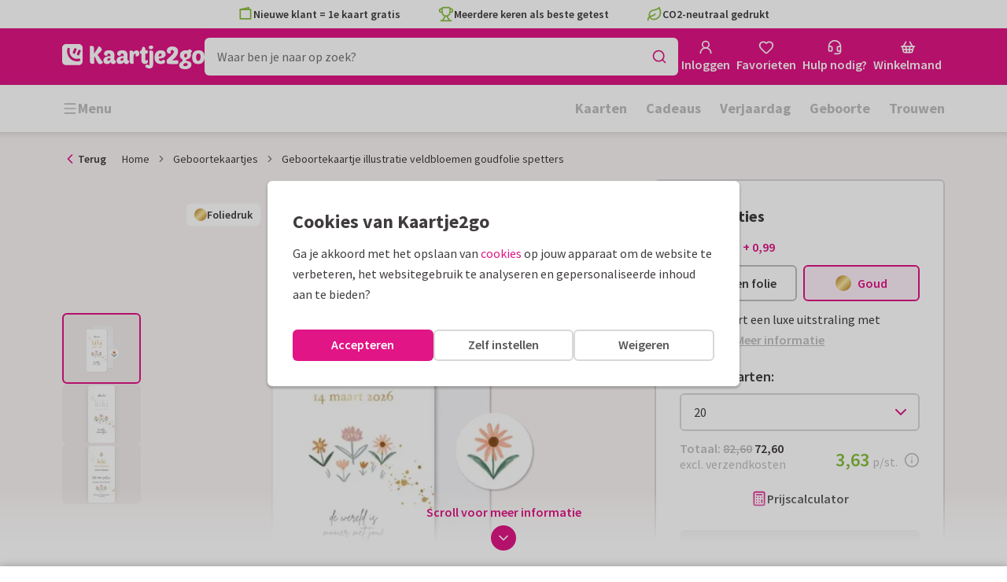

--- FILE ---
content_type: text/html; charset=utf-8
request_url: https://www.kaartje2go.be/geboortekaartjes/kaart/geboortekaartje-illustratie-veldbloemen-goudfolie-spetters
body_size: 48680
content:
<!DOCTYPE html>
        <html lang="nl">
            <head>
                <script async src="https://cdn.debugbear.com/HE9NRXgiV9ou.js"></script>
                <base data-rh="true" href="https://www.kaartje2go.be"/>
                <title data-rh="true">Geboortekaartje illustratie veldbloemen | Kaartje2go</title>
                <meta data-rh="true" name="description" content="Lief geboortekaartje met kleine geïllustreerde veldbloemen, stijlvolle opmaak en goudfolie accenten zoals spetters. Kan ook zonder folie."/><meta data-rh="true" name="robots" content="noindex"/><meta data-rh="true" property="og:type" content="website"/><meta data-rh="true" property="og:title" content="Geboortekaartje illustratie veldbloemen | Kaartje2go"/><meta data-rh="true" property="og:description" content="Lief geboortekaartje met kleine geïllustreerde veldbloemen, stijlvolle opmaak en goudfolie accenten zoals spetters. Kan ook zonder folie."/><meta data-rh="true" property="og:image" content="https://www.kaartje2go.be/geboortekaartjes/geboortekaartje-illustratie-veldbloemen-goudfolie-spetters/img/geboortekaartje-illustratie-veldbloemen-goudfolie-spetters.jpeg"/><meta data-rh="true" property="og:url" content="https://www.kaartje2go.be/geboortekaartjes/kaart/geboortekaartje-illustratie-veldbloemen-goudfolie-spetters"/> <link data-rh="true" rel="canonical" href="https://www.kaartje2go.be/geboortekaartjes/kaart/geboortekaartje-illustratie-veldbloemen-goudfolie-spetters"/><link data-rh="true" rel="alternate" href="https://www.kaartje2go.nl/geboortekaartjes/kaart/geboortekaartje-illustratie-veldbloemen-goudfolie-spetters" hreflang="nl-NL"/><link data-rh="true" rel="alternate" href="https://www.kaartje2go.be/geboortekaartjes/kaart/geboortekaartje-illustratie-veldbloemen-goudfolie-spetters" hreflang="nl-BE"/> <script data-rh="true" type="application/ld+json">{"@context":"https://schema.org","@graph":[{"@type":"ImageObject","@id":"https://www.kaartje2go.be/#logo","inLanguage":"nl-BE","url":"https://assets.kaartje2go.nl/assets/images/logo.3f8d35c14fa6b857.png","contentUrl":"https://assets.kaartje2go.nl/assets/images/logo.3f8d35c14fa6b857.png","caption":"Kaartje2go"},{"@type":"AggregateRating","@id":"https://www.kaartje2go.be/#rating","ratingValue":9.2,"bestRating":10,"worstRating":1,"ratingCount":25670},{"@type":"BreadcrumbList","@id":"https://www.kaartje2go.be/geboortekaartjes/kaart/geboortekaartje-illustratie-veldbloemen-goudfolie-spetters#breadcrumb","itemListElement":[{"@type":"ListItem","position":1,"name":"Home","item":"https://www.kaartje2go.be/"},{"@type":"ListItem","position":2,"name":"Geboortekaartjes","item":"https://www.kaartje2go.be/geboortekaartjes"},{"@type":"ListItem","position":3,"name":"Geboortekaartje illustratie veldbloemen goudfolie spetters","item":"https://www.kaartje2go.be/geboortekaartjes/kaart/geboortekaartje-illustratie-veldbloemen-goudfolie-spetters"}]},{"@type":"WebSite","@id":"https://www.kaartje2go.be/#website","name":"Kaartje2go","url":"https://www.kaartje2go.be","inLanguage":"nl-BE","publisher":{"@id":"https://www.kaartje2go.be/#organization"}},{"@type":"WebPage","@id":"https://www.kaartje2go.be/geboortekaartjes/kaart/geboortekaartje-illustratie-veldbloemen-goudfolie-spetters#webpage","name":"Geboortekaartje illustratie veldbloemen | Kaartje2go","description":"Lief geboortekaartje met kleine geïllustreerde veldbloemen, stijlvolle opmaak en goudfolie accenten zoals spetters. Kan ook zonder folie.","url":"https://www.kaartje2go.be/geboortekaartjes/kaart/geboortekaartje-illustratie-veldbloemen-goudfolie-spetters","inLanguage":"nl-BE","isPartOf":{"@id":"https://www.kaartje2go.be/#website"},"breadcrumb":{"@id":"https://www.kaartje2go.be/geboortekaartjes/kaart/geboortekaartje-illustratie-veldbloemen-goudfolie-spetters#breadcrumb"}},{"@type":"Product","sku":"244074","name":"Geboortekaartje illustratie veldbloemen goudfolie spetters","brand":"Kaartje2go","image":"https://www.kaartje2go.be/geboortekaartjes/geboortekaartje-illustratie-veldbloemen-goudfolie-spetters/img/geboortekaartje-illustratie-veldbloemen-goudfolie-spetters.jpeg","description":"Lief geboortekaartje met kleine geïllustreerde veldbloemen, stijlvolle opmaak en goudfolie accenten zoals spetters. Kan ook zonder folie.","aggregateRating":{"@id":"https://www.kaartje2go.be/#rating"},"offers":[{"@type":"Offer","availability":"https://schema.org/InStock","url":"https://www.kaartje2go.be/geboortekaartjes/kaart/geboortekaartje-illustratie-veldbloemen-goudfolie-spetters","itemCondition":"https://schema.org/NewCondition","priceCurrency":"EUR","price":"3.63","seller":{"@id":"https://www.kaartje2go.be/#organization"}},{"@type":"Offer","availability":"https://schema.org/InStock","url":"https://www.kaartje2go.be/geboortekaartjes/kaart/geboortekaartje-illustratie-veldbloemen-goudfolie-spetters/proefdruk","itemCondition":"https://schema.org/NewCondition","priceCurrency":"EUR","price":"0.49","seller":{"@id":"https://www.kaartje2go.be/#organization"}}]}]}</script>
                <meta charset="utf-8" />
                <meta name="viewport" content="width=device-width, initial-scale=1" />
                <meta data-rh="true" property="og:site_name" content="Kaartje2go"/><meta data-rh="true" name="mobile-web-app-capable" content="yes"/><meta data-rh="true" name="apple-mobile-web-app-capable" content="yes"/><meta data-rh="true" name="apple-mobile-web-app-title" content="Kaartje2go"/><meta data-rh="true" name="apple-mobile-web-app-status-bar-style" content="default"/><meta data-rh="true" name="msapplication-config" content="none"/><meta data-rh="true" name="msapplication-TileImage" content="https://assets.kaartje2go.nl/assets/images/icon-1024x1024.7cda44238136e558.png"/><meta data-rh="true" name="msapplication-TileColor" content="#ffffff"/><meta data-rh="true" name="p:domain_verify" content="4282d70894a327650819efc4cd5e3c4a"/><meta data-rh="true" property="fb:app_id" content="114992018564096"/>
                <link data-rh="true" rel="dns-prefetch" href="https://www.googletagmanager.com"/><link data-rh="true" rel="dns-prefetch" href="https://beacon-v2.helpscout.net"/><link data-rh="true" rel="preconnect" href="https://images.kaartje2go.nl"/><link data-rh="true" rel="preconnect" href="https://assets.kaartje2go.nl"/><link data-rh="true" rel="preload" href="https://assets.kaartje2go.nl/assets/fonts/400normal.cb131ab457e77b95.woff2" as="font" type="font/woff2" crossOrigin="anonymous"/><link data-rh="true" rel="preload" href="https://assets.kaartje2go.nl/assets/fonts/600normal.b01aa9151bd4e3f7.woff2" as="font" type="font/woff2" crossOrigin="anonymous"/><link data-rh="true" rel="preload" href="https://assets.kaartje2go.nl/assets/fonts/700normal.eac8c7579c12aa54.woff2" as="font" type="font/woff2" crossOrigin="anonymous"/><link data-rh="true" href="https://assets.kaartje2go.nl/assets/images/favicon.e79a25a8cb5f0a9e.png" type="image/png" rel="icon"/><link data-rh="true" rel="apple-touch-startup-image" href="https://assets.kaartje2go.nl/assets/images/launch-640x1136.f4c6a6ca833bdccd.png" media="(device-width: 320px) and (device-height: 568px) and (-webkit-device-pixel-ratio: 2) and (orientation: portrait)"/><link data-rh="true" rel="apple-touch-startup-image" href="https://assets.kaartje2go.nl/assets/images/launch-750x1294.29b873cfe7af9068.png" media="(device-width: 375px) and (device-height: 667px) and (-webkit-device-pixel-ratio: 2) and (orientation: portrait)"/><link data-rh="true" rel="apple-touch-startup-image" href="https://assets.kaartje2go.nl/assets/images/launch-1242x2148.1574f8a4b7f0767a.png" media="(device-width: 414px) and (device-height: 736px) and (-webkit-device-pixel-ratio: 3) and (orientation: portrait)"/><link data-rh="true" rel="apple-touch-startup-image" href="https://assets.kaartje2go.nl/assets/images/launch-1125x2436.1779d95dd3c68948.png" media="(device-width: 375px) and (device-height: 812px) and (-webkit-device-pixel-ratio: 3) and (orientation: portrait)"/><link data-rh="true" rel="apple-touch-startup-image" href="https://assets.kaartje2go.nl/assets/images/launch-1536x2048.7be19af095e7bf82.png" media="(min-device-width: 768px) and (max-device-width: 1024px) and (-webkit-min-device-pixel-ratio: 2) and (orientation: portrait)"/><link data-rh="true" rel="apple-touch-startup-image" href="https://assets.kaartje2go.nl/assets/images/launch-1668x2224.6211686eee6a1a00.png" media="(min-device-width: 834px) and (max-device-width: 834px) and (-webkit-min-device-pixel-ratio: 2) and (orientation: portrait)"/><link data-rh="true" rel="apple-touch-startup-image" href="https://assets.kaartje2go.nl/assets/images/launch-2048x2732.fdf26865590055ab.png" media="(min-device-width: 1024px) and (max-device-width: 1024px) and (-webkit-min-device-pixel-ratio: 2) and (orientation: portrait)"/><link data-rh="true" rel="apple-touch-icon" href="https://assets.kaartje2go.nl/assets/images/icon-72x72.256348641cea00a7.png" sizes="72x72"/><link data-rh="true" rel="apple-touch-icon" href="https://assets.kaartje2go.nl/assets/images/icon-96x96.d8fff6b99eefe3eb.png" sizes="96x96"/><link data-rh="true" rel="apple-touch-icon" href="https://assets.kaartje2go.nl/assets/images/icon-128x128.9f04822bd0dcc4d8.png" sizes="128x128"/><link data-rh="true" rel="apple-touch-icon" href="https://assets.kaartje2go.nl/assets/images/icon-144x144.00d51e09b9ba7461.png" sizes="144x144"/><link data-rh="true" rel="apple-touch-icon" href="https://assets.kaartje2go.nl/assets/images/icon-152x152.d111ad5a8a7e9720.png" sizes="152x152"/><link data-rh="true" rel="apple-touch-icon" href="https://assets.kaartje2go.nl/assets/images/icon-192x192.1cfc33330de79be8.png" sizes="192x192"/><link data-rh="true" rel="apple-touch-icon" href="https://assets.kaartje2go.nl/assets/images/icon-384x384.44935a2bb15d25fa.png" sizes="384x384"/><link data-rh="true" rel="apple-touch-icon" href="https://assets.kaartje2go.nl/assets/images/icon-512x512.d102067e6b0658f2.png" sizes="512x512"/><link data-rh="true" rel="prefetch" href="https://assets.kaartje2go.nl/assets/images/card-skyp-rounded-single.c3104e0e2cc8c67b.webp"/>
                <link rel="manifest" href="/manifest.webmanifest?v=1606476057" />
                
                <meta name="emotion-insertion-point">
                <style data-emotion="e-css cdgroq 1g458ml 1c9q654 1tdft9p 1h5enyh tf1ypf 12fkfbc l78iy1 4s8oy6 poawie 8os17f 1f7hol0 is8lfo 7up8sm gbj8l3 1ulvh9n qqaak2 k8s9ck ull35a d960oo 14kkwbq c7y57v 1wwxn2w 1oj73zy-tabs 1lj6j6o-tab-list zjik7 9uao82-tab 963zv5-tab-panel 1db2ot4 un784e 46m5iw 1b7ygse">.e-css-cdgroq{-webkit-appearance:none;-moz-appearance:none;-ms-appearance:none;appearance:none;height:3rem;font-size:1rem;line-height:1;position:relative;display:-webkit-inline-box;display:-webkit-inline-flex;display:-ms-inline-flexbox;display:inline-flex;gap:0.5rem;background-color:#ffffff;border:none;color:#403c3e;font-weight:600;-webkit-box-pack:center;-ms-flex-pack:center;-webkit-justify-content:center;justify-content:center;-webkit-align-items:center;-webkit-box-align:center;-ms-flex-align:center;align-items:center;text-align:center;-webkit-text-decoration:none;text-decoration:none;cursor:not-allowed;box-sizing:border-box;border-radius:0;-webkit-transition:background-color 100ms linear;transition:background-color 100ms linear;padding:0 24px;}.e-css-cdgroq svg{-webkit-flex-shrink:0;-ms-flex-negative:0;flex-shrink:0;}.e-css-cdgroq svg:not([class*="size-"])]{height:1.25rem;width:1.25rem;}.e-css-cdgroq.button--icon-only{padding:0;width:3rem;-webkit-box-pack:center;-ms-flex-pack:center;-webkit-justify-content:center;justify-content:center;}.e-css-cdgroq.button--icon-only svg{position:initial;margin:0;}.e-css-cdgroq.button--icon-only.button--round{border-radius:50%;}.e-css-1g458ml{list-style-position:inside;text-align:left;list-style-type:none;margin:0;padding:0;margin:0;display:-webkit-box;display:-webkit-flex;display:-ms-flexbox;display:flex;-webkit-flex-direction:column;-ms-flex-direction:column;flex-direction:column;list-style:none;}.e-css-1g458ml svg{-webkit-flex-shrink:0;-ms-flex-negative:0;flex-shrink:0;}.e-css-1g458ml.list--centered{-webkit-box-pack:space-around;-ms-flex-pack:space-around;-webkit-justify-content:space-around;justify-content:space-around;}.e-css-1g458ml.list--inline{-webkit-flex-direction:row;-ms-flex-direction:row;flex-direction:row;-webkit-align-items:center;-webkit-box-align:center;-ms-flex-align:center;align-items:center;}.e-css-1g458ml.list--usp svg{color:#87be3c;}.e-css-1g458ml.list--usp a{color:#403c3e;}.e-css-1g458ml.list--icon{text-align:left;width:100%;}.e-css-1g458ml.list--disk{list-style:disc inside;}.e-css-1g458ml.list--no-marker{text-indent:0;padding:0;}.e-css-1g458ml.list--usp-animate-all{position:relative;padding:0;width:100%;height:40px;overflow:hidden;}.e-css-1g458ml.list--usp-animate-all .list__item{position:absolute;-webkit-box-pack:center;-ms-flex-pack:center;-webkit-justify-content:center;justify-content:center;width:100%;height:40px;text-align:center;-webkit-align-items:center;-webkit-box-align:center;-ms-flex-align:center;align-items:center;margin:0;}.e-css-1g458ml.list--usp-animate-all.list--of-two li:nth-of-type(1){-webkit-animation:cycleOneHalf 8s linear infinite;animation:cycleOneHalf 8s linear infinite;}.e-css-1g458ml.list--usp-animate-all.list--of-two li:nth-of-type(2){-webkit-animation:cycleTwoHalf 8s linear infinite;animation:cycleTwoHalf 8s linear infinite;}.e-css-1g458ml.list--usp-animate-all.list--of-three li:nth-of-type(1){-webkit-animation:cycleOneThird 12s linear infinite;animation:cycleOneThird 12s linear infinite;}.e-css-1g458ml.list--usp-animate-all.list--of-three li:nth-of-type(2){-webkit-animation:cycleTwoThird 12s linear infinite;animation:cycleTwoThird 12s linear infinite;}.e-css-1g458ml.list--usp-animate-all.list--of-three li:nth-of-type(3){-webkit-animation:cycleThreeThird 12s linear infinite;animation:cycleThreeThird 12s linear infinite;}.e-css-1g458ml.list--usp-animate-all.list--of-three li:nth-of-type(n+4){display:none;}.e-css-1g458ml.list--usp-animate-all.list--of-two:hover .list--of-two li,.e-css-1g458ml.list--usp-animate-all.list--of-three:hover li{-webkit-animation-play-state:paused;animation-play-state:paused;}@media screen and (max-width: 991px){.e-css-1g458ml.list--usp-animated{position:relative;padding:0;width:100%;height:40px;overflow:hidden;}.e-css-1g458ml.list--usp-animated .list__item{position:absolute;-webkit-box-pack:center;-ms-flex-pack:center;-webkit-justify-content:center;justify-content:center;width:100%;height:40px;text-align:center;-webkit-align-items:center;-webkit-box-align:center;-ms-flex-align:center;align-items:center;margin:0;}.e-css-1g458ml.list--usp-animated.list--of-two li:nth-of-type(1){-webkit-animation:cycleOneHalf 8s linear infinite;animation:cycleOneHalf 8s linear infinite;}.e-css-1g458ml.list--usp-animated.list--of-two li:nth-of-type(2){-webkit-animation:cycleTwoHalf 8s linear infinite;animation:cycleTwoHalf 8s linear infinite;}.e-css-1g458ml.list--usp-animated.list--of-three li:nth-of-type(1){-webkit-animation:cycleOneThird 12s linear infinite;animation:cycleOneThird 12s linear infinite;}.e-css-1g458ml.list--usp-animated.list--of-three li:nth-of-type(2){-webkit-animation:cycleTwoThird 12s linear infinite;animation:cycleTwoThird 12s linear infinite;}.e-css-1g458ml.list--usp-animated.list--of-three li:nth-of-type(3){-webkit-animation:cycleThreeThird 12s linear infinite;animation:cycleThreeThird 12s linear infinite;}.e-css-1g458ml.list--usp-animated.list--of-three li:nth-of-type(n+4){display:none;}.e-css-1g458ml.list--usp-animated.list--of-two:hover .list--of-two li,.e-css-1g458ml.list--usp-animated.list--of-three:hover li{-webkit-animation-play-state:paused;animation-play-state:paused;}}@-webkit-keyframes cycleOneHalf{95%{-webkit-transform:translateY(40px);-moz-transform:translateY(40px);-ms-transform:translateY(40px);transform:translateY(40px);opacity:0;}0%,40%,100%{-webkit-transform:translateY(0);-moz-transform:translateY(0);-ms-transform:translateY(0);transform:translateY(0);opacity:1;}45%{-webkit-transform:translateY(-40px);-moz-transform:translateY(-40px);-ms-transform:translateY(-40px);transform:translateY(-40px);opacity:0;}}@keyframes cycleOneHalf{95%{-webkit-transform:translateY(40px);-moz-transform:translateY(40px);-ms-transform:translateY(40px);transform:translateY(40px);opacity:0;}0%,40%,100%{-webkit-transform:translateY(0);-moz-transform:translateY(0);-ms-transform:translateY(0);transform:translateY(0);opacity:1;}45%{-webkit-transform:translateY(-40px);-moz-transform:translateY(-40px);-ms-transform:translateY(-40px);transform:translateY(-40px);opacity:0;}}@-webkit-keyframes cycleTwoHalf{0%,45%{-webkit-transform:translateY(40px);-moz-transform:translateY(40px);-ms-transform:translateY(40px);transform:translateY(40px);opacity:0;}50%,90%{-webkit-transform:translateY(0);-moz-transform:translateY(0);-ms-transform:translateY(0);transform:translateY(0);opacity:1;}95%,100%{-webkit-transform:translateY(-40px);-moz-transform:translateY(-40px);-ms-transform:translateY(-40px);transform:translateY(-40px);opacity:0;}}@keyframes cycleTwoHalf{0%,45%{-webkit-transform:translateY(40px);-moz-transform:translateY(40px);-ms-transform:translateY(40px);transform:translateY(40px);opacity:0;}50%,90%{-webkit-transform:translateY(0);-moz-transform:translateY(0);-ms-transform:translateY(0);transform:translateY(0);opacity:1;}95%,100%{-webkit-transform:translateY(-40px);-moz-transform:translateY(-40px);-ms-transform:translateY(-40px);transform:translateY(-40px);opacity:0;}}@-webkit-keyframes cycleOneThird{97%{-webkit-transform:translateY(40px);-moz-transform:translateY(40px);-ms-transform:translateY(40px);transform:translateY(40px);opacity:0;}0%,27%,100%{-webkit-transform:translateY(0);-moz-transform:translateY(0);-ms-transform:translateY(0);transform:translateY(0);opacity:1;}30%{-webkit-transform:translateY(-40px);-moz-transform:translateY(-40px);-ms-transform:translateY(-40px);transform:translateY(-40px);opacity:0;}}@keyframes cycleOneThird{97%{-webkit-transform:translateY(40px);-moz-transform:translateY(40px);-ms-transform:translateY(40px);transform:translateY(40px);opacity:0;}0%,27%,100%{-webkit-transform:translateY(0);-moz-transform:translateY(0);-ms-transform:translateY(0);transform:translateY(0);opacity:1;}30%{-webkit-transform:translateY(-40px);-moz-transform:translateY(-40px);-ms-transform:translateY(-40px);transform:translateY(-40px);opacity:0;}}@-webkit-keyframes cycleTwoThird{0%,30%{-webkit-transform:translateY(40px);-moz-transform:translateY(40px);-ms-transform:translateY(40px);transform:translateY(40px);opacity:0;}33%,60%{-webkit-transform:translateY(0);-moz-transform:translateY(0);-ms-transform:translateY(0);transform:translateY(0);opacity:1;}63%,100%{-webkit-transform:translateY(-40px);-moz-transform:translateY(-40px);-ms-transform:translateY(-40px);transform:translateY(-40px);opacity:0;}}@keyframes cycleTwoThird{0%,30%{-webkit-transform:translateY(40px);-moz-transform:translateY(40px);-ms-transform:translateY(40px);transform:translateY(40px);opacity:0;}33%,60%{-webkit-transform:translateY(0);-moz-transform:translateY(0);-ms-transform:translateY(0);transform:translateY(0);opacity:1;}63%,100%{-webkit-transform:translateY(-40px);-moz-transform:translateY(-40px);-ms-transform:translateY(-40px);transform:translateY(-40px);opacity:0;}}@-webkit-keyframes cycleThreeThird{0%,63%{-webkit-transform:translateY(40px);-moz-transform:translateY(40px);-ms-transform:translateY(40px);transform:translateY(40px);opacity:0;}66%,94%{-webkit-transform:translateY(0);-moz-transform:translateY(0);-ms-transform:translateY(0);transform:translateY(0);opacity:1;}97%,100%{-webkit-transform:translateY(-40px);-moz-transform:translateY(-40px);-ms-transform:translateY(-40px);transform:translateY(-40px);opacity:0;}}@keyframes cycleThreeThird{0%,63%{-webkit-transform:translateY(40px);-moz-transform:translateY(40px);-ms-transform:translateY(40px);transform:translateY(40px);opacity:0;}66%,94%{-webkit-transform:translateY(0);-moz-transform:translateY(0);-ms-transform:translateY(0);transform:translateY(0);opacity:1;}97%,100%{-webkit-transform:translateY(-40px);-moz-transform:translateY(-40px);-ms-transform:translateY(-40px);transform:translateY(-40px);opacity:0;}}.e-css-1c9q654{position:relative;margin:.25rem 0 1rem;line-height:1.25;display:-webkit-box;display:-webkit-flex;display:-ms-flexbox;display:flex;gap:.5rem;}.e-css-1c9q654>a{color:#403c3e;}.e-css-1c9q654>a:hover,.e-css-1c9q654>a:focus{color:#e11586;}.e-css-1c9q654.list__item--links>a{color:#00b8ff;font-weight:600;}.e-css-1c9q654.list__item--tight{margin-bottom:0;}.e-css-1c9q654.list__item--disk{display:-webkit-box;display:-webkit-list-item;display:-ms-list-itembox;display:list-item;}.e-css-1c9q654.list__item--centered{-webkit-box-pack:center;-ms-flex-pack:center;-webkit-justify-content:center;justify-content:center;}.e-css-1c9q654.list__item--inline{text-align:left;margin:.25rem .625rem;}.e-css-1c9q654:not(.list__item--inline):last-child{margin-bottom:0;}.e-css-1tdft9p{position:relative;width:100%;height:48px;isolation:isolate;}.e-css-1tdft9p.is--opened{z-index:99;}.e-css-1h5enyh{box-sizing:border-box;width:100%;height:48px;padding-left:16px;background:#ffffff;border:none;font-size:1rem;color:#403c3e;position:relative;z-index:1;border-radius:6px;outline:none;}.e-css-tf1ypf{display:-webkit-box;display:-webkit-flex;display:-ms-flexbox;display:flex;-webkit-box-pack:center;-ms-flex-pack:center;-webkit-justify-content:center;justify-content:center;-webkit-align-items:center;-webkit-box-align:center;-ms-flex-align:center;align-items:center;position:absolute;cursor:pointer;top:2px;right:2px;padding:0;color:#e11586;height:44px;width:44px;background:transparent;border:none;z-index:1;border-radius:4px;}.e-css-tf1ypf:hover,.e-css-tf1ypf:focus{background:#f3f3f3;}.e-css-12fkfbc{box-sizing:border-box;width:100%;height:48px;padding-left:16px;background:#ffffff;border:2px solid #d8d8d8;font-size:1rem;color:#403c3e;position:relative;z-index:1;border-radius:6px;outline:none;}.e-css-l78iy1{position:relative;display:-webkit-inline-box;display:-webkit-inline-flex;display:-ms-inline-flexbox;display:inline-flex;gap:0.5rem;-webkit-align-items:center;-webkit-box-align:center;-ms-flex-align:center;align-items:center;color:#bfbfbf;font-weight:600;background-color:transparent;-webkit-text-decoration:none;text-decoration:none;cursor:not-allowed;box-sizing:border-box;border:none;padding:0;}.e-css-l78iy1 svg{color:#bfbfbf;}.e-css-l78iy1 svg:not([class*="size-"])]{height:1rem;width:1rem;}.e-css-l78iy1 svg:not([class*="size-"])].icon--small{height:.75rem;width:.75rem;}.e-css-l78iy1 svg:not([class*="size-"])].icon--large{height:1.5rem;width:1.5rem;}.e-css-4s8oy6{position:relative;display:-webkit-inline-box;display:-webkit-inline-flex;display:-ms-inline-flexbox;display:inline-flex;gap:0.5rem;-webkit-align-items:center;-webkit-box-align:center;-ms-flex-align:center;align-items:center;color:#403c3e;font-weight:600;background-color:transparent;-webkit-text-decoration:none;text-decoration:none;cursor:pointer;box-sizing:border-box;border:none;padding:0;}.e-css-4s8oy6 svg{color:#403c3e;}.e-css-4s8oy6 svg:not([class*="size-"])]{height:1rem;width:1rem;}.e-css-4s8oy6 svg:not([class*="size-"])].icon--small{height:.75rem;width:.75rem;}.e-css-4s8oy6 svg:not([class*="size-"])].icon--large{height:1.5rem;width:1.5rem;}.e-css-4s8oy6:hover,.e-css-4s8oy6:focus{-webkit-text-decoration:underline;text-decoration:underline;-webkit-backface-visibility:hidden;backface-visibility:hidden;}.e-css-4s8oy6:active{-webkit-transform:none;-moz-transform:none;-ms-transform:none;transform:none;-webkit-text-decoration:underline;text-decoration:underline;-webkit-backface-visibility:hidden;backface-visibility:hidden;}.e-css-poawie{display:block;}.e-css-poawie img{border:0;display:block;}.e-css-8os17f{-webkit-appearance:none;-moz-appearance:none;-ms-appearance:none;appearance:none;height:2rem;font-size:.875rem;line-height:1;position:relative;display:-webkit-inline-box;display:-webkit-inline-flex;display:-ms-inline-flexbox;display:inline-flex;gap:0.5rem;background-color:#ffffff;border:none;color:#403c3e;font-weight:600;-webkit-box-pack:center;-ms-flex-pack:center;-webkit-justify-content:center;justify-content:center;-webkit-align-items:center;-webkit-box-align:center;-ms-flex-align:center;align-items:center;text-align:center;-webkit-text-decoration:none;text-decoration:none;cursor:not-allowed;box-sizing:border-box;border-radius:0;-webkit-transition:background-color 100ms linear;transition:background-color 100ms linear;padding:0 12px;color:#aaaaaa;background-color:#d8d8d8;border:2px solid transparent;border-radius:6px;font-weight:600;}.e-css-8os17f svg{-webkit-flex-shrink:0;-ms-flex-negative:0;flex-shrink:0;}.e-css-8os17f svg:not([class*="size-"])]{height:1.25rem;width:1.25rem;}.e-css-8os17f.button--icon-only{padding:0;width:2rem;-webkit-box-pack:center;-ms-flex-pack:center;-webkit-justify-content:center;justify-content:center;}.e-css-8os17f.button--icon-only svg{position:initial;margin:0;}.e-css-8os17f.button--icon-only.button--round{border-radius:50%;}.e-css-8os17f svg{color:#aaaaaa;}.e-css-1f7hol0{display:none;white-space:nowrap;overflow:hidden;font-size:.875rem;color:#737373;line-height:normal;}.e-css-1f7hol0 svg{display:block;width:1em;height:1em;}.e-css-1f7hol0 .breadcrumbs__item{-webkit-align-items:center;-webkit-box-align:center;-ms-flex-align:center;align-items:center;display:-webkit-inline-box;display:-webkit-inline-flex;display:-ms-inline-flexbox;display:inline-flex;-webkit-flex-direction:row;-ms-flex-direction:row;flex-direction:row;-webkit-box-flex-wrap:nowrap;-webkit-flex-wrap:nowrap;-ms-flex-wrap:nowrap;flex-wrap:nowrap;}.e-css-1f7hol0 .breadcrumbs__separator{display:inline-block;margin-left:.5rem;margin-right:.5rem;min-width:8px;}.e-css-1f7hol0 .breadcrumbs__separator svg{color:#737373;}.e-css-1f7hol0 .breadcrumbs__link{color:#737373;-webkit-text-decoration:none;text-decoration:none;background-color:initial;white-space:nowrap;}.e-css-1f7hol0 .breadcrumbs__link:hover,.e-css-1f7hol0 .breadcrumbs__link:focus{-webkit-text-decoration:underline;text-decoration:underline;}.e-css-1f7hol0 .breadcrumbs__text{display:inline-block;white-space:nowrap;}@media screen and (min-width: 768px){.e-css-1f7hol0{display:-webkit-box;display:-webkit-flex;display:-ms-flexbox;display:flex;}}.e-css-is8lfo{-webkit-align-items:center;-webkit-box-align:center;-ms-flex-align:center;align-items:center;color:#737373;-webkit-box-pack:start;-ms-flex-pack:start;-webkit-justify-content:flex-start;justify-content:flex-start;font-size:.875rem;-webkit-text-decoration:none;text-decoration:none;display:-webkit-box;display:-webkit-flex;display:-ms-flexbox;display:flex;}.e-css-is8lfo>span{white-space:nowrap;overflow:hidden;text-overflow:ellipsis;}.e-css-is8lfo svg{display:block;width:1em;height:1em;}.e-css-is8lfo .breadcrumb-mobile__icon{display:-webkit-inline-box;display:-webkit-inline-flex;display:-ms-inline-flexbox;display:inline-flex;margin-right:5px;}.e-css-is8lfo .breadcrumb-mobile__icon svg{color:#e11586;}.e-css-is8lfo:focus{-webkit-text-decoration:underline;text-decoration:underline;}@media screen and (min-width: 768px){.e-css-is8lfo{display:none;}}.e-css-7up8sm{position:relative;display:-webkit-box;display:-webkit-flex;display:-ms-flexbox;display:flex;-webkit-flex-direction:column;-ms-flex-direction:column;flex-direction:column;width:100%;overflow:hidden;background-color:#ffffff;-webkit-text-decoration:none;text-decoration:none;}.e-css-7up8sm.has--border{border:2px solid #d8d8d8;}.e-css-7up8sm.is--rounded{border-radius:6px;}.e-css-7up8sm.is--rounded-small{border-radius:4px;}.e-css-7up8sm.is--rounded-large{border-radius:8px;}.e-css-7up8sm.box--orange.has--border{border-color:#ff9b00;}.e-css-7up8sm.box--orange.is--colored{background-color:#fff4e4;}.e-css-7up8sm.box--blue.has--border{border-color:#00b8ff;}.e-css-7up8sm.box--blue.is--colored{background-color:#e6f8fd;}.e-css-7up8sm.box--green.has--border{border-color:#87be3c;}.e-css-7up8sm.box--green.is--colored{background-color:#f6faf0;}.e-css-7up8sm.box--magenta.has--border{border-color:#e11586;}.e-css-7up8sm.box--magenta.is--colored{background-color:#fdeff8;}.e-css-7up8sm.box--grey.has--border{border-color:#f3f3f3;}.e-css-7up8sm.box--grey.is--colored{background-color:#f3f3f3;}.e-css-7up8sm.is--horizontal{-webkit-flex-direction:row;-ms-flex-direction:row;flex-direction:row;}.e-css-7up8sm.is--overflow-visible{overflow:visible;}.e-css-gbj8l3{width:100%;padding:20px;}.e-css-gbj8l3.box__content--stretch{-webkit-flex:2;-ms-flex:2;flex:2;}@media screen and (min-width: 768px){.e-css-gbj8l3{padding:30px;}}@media screen and (min-width: 992px){.e-css-gbj8l3{padding:20px;}}@media screen and (min-width: 1200px){.e-css-gbj8l3{padding:30px;}}.e-css-1ulvh9n{position:relative;display:-webkit-inline-box;display:-webkit-inline-flex;display:-ms-inline-flexbox;display:inline-flex;gap:0.5rem;-webkit-align-items:center;-webkit-box-align:center;-ms-flex-align:center;align-items:center;color:#bfbfbf;font-weight:600;background-color:transparent;-webkit-text-decoration:underline;text-decoration:underline;cursor:not-allowed;box-sizing:border-box;border:none;padding:0;}.e-css-1ulvh9n svg{color:#bfbfbf;}.e-css-1ulvh9n svg:not([class*="size-"])]{height:1rem;width:1rem;}.e-css-1ulvh9n svg:not([class*="size-"])].icon--small{height:.75rem;width:.75rem;}.e-css-1ulvh9n svg:not([class*="size-"])].icon--large{height:1.5rem;width:1.5rem;}.e-css-qqaak2{display:-webkit-box;display:-webkit-flex;display:-ms-flexbox;display:flex;width:100%;-webkit-box-flex-flow:column nowrap;-webkit-flex-flow:column nowrap;-ms-flex-flow:column nowrap;flex-flow:column nowrap;-webkit-align-items:flex-start;-webkit-box-align:flex-start;-ms-flex-align:flex-start;align-items:flex-start;margin-bottom:1.25rem;}.e-css-qqaak2.no--margin{margin-bottom:0;}.e-css-qqaak2 .form-field__error{display:none;}.e-css-qqaak2 .form-field__below{display:block;}.e-css-qqaak2 .form-field__inner{position:relative;display:-webkit-box;display:-webkit-flex;display:-ms-flexbox;display:flex;-webkit-box-flex-flow:row nowrap;-webkit-flex-flow:row nowrap;-ms-flex-flow:row nowrap;flex-flow:row nowrap;-webkit-align-items:center;-webkit-box-align:center;-ms-flex-align:center;align-items:center;}.e-css-qqaak2 .form-field__datalist{border:2px solid #d8d8d8;background:#ffffff;overflow-y:auto;overscroll-behavior:none;position:absolute;z-index:4;}.form-field__inner:focus-within+.e-css-qqaak2 .form-field__datalist{border-color:#aaaaaa;}.e-css-qqaak2.is--default .form-field__datalist{border-bottom-left-radius:6px;border-bottom-right-radius:6px;border-top:0;top:calc(100% - 2px);max-height:calc(2.1em * 6.85);min-height:9rem;width:100%;}.e-css-qqaak2.is--floating .form-field__datalist{border-width:1.5px;border-radius:6px;overflow-y:auto;overscroll-behavior:none;position:absolute;top:calc(100% + .75rem);display:-webkit-box;display:-webkit-flex;display:-ms-flexbox;display:flex;-webkit-flex-direction:column;-ms-flex-direction:column;flex-direction:column;box-shadow:0px 0px 10px 0px rgba(0, 0, 0, 0.05);}.e-css-qqaak2 .form-field__datalist.datalist-flex{display:-webkit-box;display:-webkit-flex;display:-ms-flexbox;display:flex;-webkit-flex-direction:column;-ms-flex-direction:column;flex-direction:column;-webkit-box-pack:center;-ms-flex-pack:center;-webkit-justify-content:center;justify-content:center;}.e-css-qqaak2 .form-field__wrapper{display:-webkit-box;display:-webkit-flex;display:-ms-flexbox;display:flex;border:2px solid #d8d8d8;border-radius:6px;-webkit-align-items:stretch;-webkit-box-align:stretch;-ms-flex-align:stretch;align-items:stretch;-webkit-flex:2 1 auto;-ms-flex:2 1 auto;flex:2 1 auto;position:relative;width:100%;}.e-css-qqaak2 .form-field__wrapper:focus-within{border-color:#aaaaaa;}.e-css-qqaak2 .form-field__wrapper .form-field__input-wrapper{position:relative;-webkit-flex:1;-ms-flex:1;flex:1;display:-webkit-box;display:-webkit-flex;display:-ms-flexbox;display:flex;-webkit-align-items:stretch;-webkit-box-align:stretch;-ms-flex-align:stretch;align-items:stretch;overflow:hidden;}.e-css-qqaak2 .form-field__wrapper input,.e-css-qqaak2 .form-field__wrapper textarea,.e-css-qqaak2 .form-field__wrapper select,.e-css-qqaak2 .form-field__wrapper button{-webkit-appearance:none;-moz-appearance:none;-ms-appearance:none;appearance:none;min-height:calc(3rem - 4px);padding:.5rem 1rem;border:none;border-radius:calc(6px / 2);font-size:1rem;line-height:1.25;color:#403c3e;width:100%;}.e-css-qqaak2 .form-field__wrapper input:-webkit-autofill,.e-css-qqaak2 .form-field__wrapper textarea:-webkit-autofill,.e-css-qqaak2 .form-field__wrapper select:-webkit-autofill,.e-css-qqaak2 .form-field__wrapper button:-webkit-autofill,.e-css-qqaak2 .form-field__wrapper input:-webkit-autofill:hover,.e-css-qqaak2 .form-field__wrapper textarea:-webkit-autofill:hover,.e-css-qqaak2 .form-field__wrapper select:-webkit-autofill:hover,.e-css-qqaak2 .form-field__wrapper button:-webkit-autofill:hover,.e-css-qqaak2 .form-field__wrapper input:-webkit-autofill:focus,.e-css-qqaak2 .form-field__wrapper textarea:-webkit-autofill:focus,.e-css-qqaak2 .form-field__wrapper select:-webkit-autofill:focus,.e-css-qqaak2 .form-field__wrapper button:-webkit-autofill:focus,.e-css-qqaak2 .form-field__wrapper input:-webkit-autofill:active,.e-css-qqaak2 .form-field__wrapper textarea:-webkit-autofill:active,.e-css-qqaak2 .form-field__wrapper select:-webkit-autofill:active,.e-css-qqaak2 .form-field__wrapper button:-webkit-autofill:active{-webkit-text-fill-color:#403c3e;box-shadow:0 0 0 1000px white inset;}.e-css-qqaak2 .form-field__wrapper input::-webkit-input-placeholder{color:#979797;}.e-css-qqaak2 .form-field__wrapper input::-moz-placeholder{color:#979797;}.e-css-qqaak2 .form-field__wrapper input:-ms-input-placeholder{color:#979797;}.e-css-qqaak2 .form-field__wrapper textarea::-webkit-input-placeholder{color:#979797;}.e-css-qqaak2 .form-field__wrapper textarea::-moz-placeholder{color:#979797;}.e-css-qqaak2 .form-field__wrapper textarea:-ms-input-placeholder{color:#979797;}.e-css-qqaak2 .form-field__wrapper select::-webkit-input-placeholder{color:#979797;}.e-css-qqaak2 .form-field__wrapper select::-moz-placeholder{color:#979797;}.e-css-qqaak2 .form-field__wrapper select:-ms-input-placeholder{color:#979797;}.e-css-qqaak2 .form-field__wrapper button::-webkit-input-placeholder{color:#979797;}.e-css-qqaak2 .form-field__wrapper button::-moz-placeholder{color:#979797;}.e-css-qqaak2 .form-field__wrapper button:-ms-input-placeholder{color:#979797;}.e-css-qqaak2 .form-field__wrapper input::placeholder,.e-css-qqaak2 .form-field__wrapper textarea::placeholder,.e-css-qqaak2 .form-field__wrapper select::placeholder,.e-css-qqaak2 .form-field__wrapper button::placeholder{color:#979797;}.e-css-qqaak2 .form-field__wrapper input:focus-visible,.e-css-qqaak2 .form-field__wrapper textarea:focus-visible,.e-css-qqaak2 .form-field__wrapper select:focus-visible,.e-css-qqaak2 .form-field__wrapper button:focus-visible{z-index:1;}@media screen and (max-width: 767px){.form-field--small .e-css-qqaak2 .form-field__wrapper input,.form-field--small .e-css-qqaak2 .form-field__wrapper textarea,.form-field--small .e-css-qqaak2 .form-field__wrapper select,.form-field--small .e-css-qqaak2 .form-field__wrapper button{min-height:2rem;}}.e-css-qqaak2 .form-field__wrapper button{background:transparent;text-align:left;cursor:pointer;white-space:nowrap;text-overflow:ellipsis;overflow:hidden;}.e-css-qqaak2 .form-field__wrapper textarea{padding-top:.75em;}.e-css-qqaak2 .form-field__wrapper input[type="date"]{background-color:transparent;}.e-css-qqaak2 .form-field__wrapper input[disabled],.e-css-qqaak2 .form-field__wrapper textarea[disabled]{background-color:#f3f3f3;cursor:not-allowed;}.e-css-qqaak2 .form-field__wrapper .form-field__adornment{display:-webkit-box;display:-webkit-flex;display:-ms-flexbox;display:flex;height:100%;min-height:calc(3rem - 4px);min-width:calc(3rem - 4px);-webkit-box-pack:center;-ms-flex-pack:center;-webkit-justify-content:center;justify-content:center;-webkit-align-items:center;-webkit-box-align:center;-ms-flex-align:center;align-items:center;}.e-css-qqaak2 .form-field__wrapper .form-field__action{display:-webkit-box;display:-webkit-flex;display:-ms-flexbox;display:flex;height:100%;min-height:calc(3rem - 4px);min-width:calc(3rem - 4px);border:0;border-radius:0 6px 6px 0;-webkit-box-pack:center;-ms-flex-pack:center;-webkit-justify-content:center;justify-content:center;-webkit-align-items:center;-webkit-box-align:center;-ms-flex-align:center;align-items:center;width:auto;}.e-css-qqaak2 .form-field__wrapper .form-field__action svg{margin:0;font-size:1.5rem;width:1em;height:1em;}.e-css-qqaak2 .form-field__label{display:-webkit-box;display:-webkit-flex;display:-ms-flexbox;display:flex;margin-bottom:0.25rem;border-radius:6px;white-space:nowrap;-webkit-align-items:center;-webkit-box-align:center;-ms-flex-align:center;align-items:center;font-size:1rem;font-weight:600;}.e-css-qqaak2 .form-field__label__asterisk{margin-left:3px;}.e-css-qqaak2 .form-field__alert{display:-webkit-box;display:-webkit-flex;display:-ms-flexbox;display:flex;margin-top:0.5rem;line-height:1;gap:.5rem;}.e-css-qqaak2 .form-field__alert svg{width:.875rem;height:.875rem;-webkit-flex:0 0 .875rem;-ms-flex:0 0 .875rem;flex:0 0 .875rem;margin-top:2px;}.e-css-qqaak2 .form-field__alert >div{display:block;font-size:.875rem;line-height:1.25;}.e-css-qqaak2 .form-field__alert.is--error{color:#d50000;}.e-css-qqaak2 .form-field__alert.is--warning{color:#f55a00;}.e-css-qqaak2.has--error .form-field__wrapper{border-bottom-color:#d50000;}.e-css-qqaak2.has--error input,.e-css-qqaak2.has--error textarea,.e-css-qqaak2.has--error select{background-color:#ffeeee;}.e-css-qqaak2.has--warning .form-field__wrapper{border-bottom-color:#f55a00;}.e-css-qqaak2.has--warning input,.e-css-qqaak2.has--warning textarea,.e-css-qqaak2.has--warning select{background-color:#fff0d9;}.e-css-qqaak2.has--warning.form-field--zip .suggestion-warning{padding-right:0;}.e-css-qqaak2.is--loading .spinner{padding:0;margin-left:1rem;height:auto;}.e-css-qqaak2.is--loading .spinner svg{margin:0;}.e-css-qqaak2.is--valid:not(.is--disabled) .form-field__wrapper{border-bottom-color:#87be3c;}.e-css-qqaak2.is--valid .icon--valid{position:absolute;right:1em;top:calc((3rem - 4px) / 2);-webkit-transform:translateY(-50%);-moz-transform:translateY(-50%);-ms-transform:translateY(-50%);transform:translateY(-50%);color:#87be3c;font-size:1rem;pointer-events:none;z-index:2;}.e-css-qqaak2.is--valid input,.e-css-qqaak2.is--valid textarea,.e-css-qqaak2.is--valid select{padding-right:2.5em;}.e-css-qqaak2.is--valid.form-field--select .icon--valid{right:2.5em;}.e-css-qqaak2.has--icon-left svg{-webkit-backface-visibility:hidden;backface-visibility:hidden;position:absolute;top:50%;left:.75em;-webkit-transform:translateY(-50%);-moz-transform:translateY(-50%);-ms-transform:translateY(-50%);transform:translateY(-50%);color:#e11586;font-size:1rem;pointer-events:none;z-index:2;}.e-css-qqaak2.has--icon-left input,.e-css-qqaak2.has--icon-left textarea,.e-css-qqaak2.has--icon-left select{padding-left:2.5em;}.e-css-qqaak2.has--icon-left .form-field__label{left:2.5em;}.e-css-qqaak2.has--datalist{position:relative;}.e-css-qqaak2.has--datalist .form-field__action:focus{background:inherit;}.e-css-qqaak2.has--datalist.is--expanded.is--default .form-field__inner::after{background:#bfbfbf;bottom:2px;content:"";height:1px;left:1em;position:absolute;width:calc(100% - (2 * 1em));z-index:4;}.e-css-qqaak2.has--datalist.is--expanded.is--default .form-field__wrapper{border-bottom-color:transparent;border-bottom-left-radius:0;border-bottom-right-radius:0;}.e-css-qqaak2.is--spread .form-field__inner{width:100%;}.e-css-k8s9ck{-webkit-appearance:none;-moz-appearance:none;-ms-appearance:none;appearance:none;height:3rem;font-size:1rem;line-height:1;position:relative;display:-webkit-inline-box;display:-webkit-inline-flex;display:-ms-inline-flexbox;display:inline-flex;gap:0.5rem;background-color:#ffffff;border:none;color:#403c3e;font-weight:600;-webkit-box-pack:center;-ms-flex-pack:center;-webkit-justify-content:center;justify-content:center;-webkit-align-items:center;-webkit-box-align:center;-ms-flex-align:center;align-items:center;text-align:center;-webkit-text-decoration:none;text-decoration:none;cursor:pointer;box-sizing:border-box;border-radius:0;-webkit-transition:background-color 100ms linear;transition:background-color 100ms linear;padding:0 24px;color:#403c3e;background-color:transparent;border:2px solid transparent;border-radius:6px;}.e-css-k8s9ck svg{-webkit-flex-shrink:0;-ms-flex-negative:0;flex-shrink:0;}.e-css-k8s9ck svg:not([class*="size-"])]{height:1.25rem;width:1.25rem;}.e-css-k8s9ck.button--icon-only{padding:0;width:3rem;-webkit-box-pack:center;-ms-flex-pack:center;-webkit-justify-content:center;justify-content:center;}.e-css-k8s9ck.button--icon-only svg{position:initial;margin:0;}.e-css-k8s9ck.button--icon-only.button--round{border-radius:50%;}.e-css-k8s9ck svg{color:#e11586;}.e-css-k8s9ck:hover,.e-css-k8s9ck:focus{background-color:#fdeff8;-webkit-backface-visibility:hidden;backface-visibility:hidden;-webkit-text-decoration:none;text-decoration:none;}.e-css-k8s9ck:active{background-color:#f8d1ea;-webkit-transform:none;-moz-transform:none;-ms-transform:none;transform:none;-webkit-backface-visibility:hidden;backface-visibility:hidden;-webkit-text-decoration:none;text-decoration:none;}.e-css-ull35a{-webkit-appearance:none;-moz-appearance:none;-ms-appearance:none;appearance:none;height:3rem;font-size:1rem;line-height:1;position:relative;display:-webkit-inline-box;display:-webkit-inline-flex;display:-ms-inline-flexbox;display:inline-flex;gap:0.5rem;background-color:#ffffff;border:none;color:#403c3e;font-weight:600;-webkit-box-pack:center;-ms-flex-pack:center;-webkit-justify-content:center;justify-content:center;-webkit-align-items:center;-webkit-box-align:center;-ms-flex-align:center;align-items:center;text-align:center;-webkit-text-decoration:none;text-decoration:none;width:100%;cursor:not-allowed;box-sizing:border-box;border-radius:0;-webkit-transition:background-color 100ms linear;transition:background-color 100ms linear;padding:0 24px;}.e-css-ull35a svg{-webkit-flex-shrink:0;-ms-flex-negative:0;flex-shrink:0;}.e-css-ull35a svg:not([class*="size-"])]{height:1.25rem;width:1.25rem;}.e-css-ull35a.button--icon-only{padding:0;width:3rem;-webkit-box-pack:center;-ms-flex-pack:center;-webkit-justify-content:center;justify-content:center;}.e-css-ull35a.button--icon-only svg{position:initial;margin:0;}.e-css-ull35a.button--icon-only.button--round{border-radius:50%;}.e-css-d960oo{-webkit-appearance:none;-moz-appearance:none;-ms-appearance:none;appearance:none;height:52px;font-size:1.125rem;line-height:1;position:relative;display:-webkit-inline-box;display:-webkit-inline-flex;display:-ms-inline-flexbox;display:inline-flex;gap:0.5rem;background-color:#ffffff;border:none;color:#403c3e;font-weight:600;-webkit-box-pack:center;-ms-flex-pack:center;-webkit-justify-content:center;justify-content:center;-webkit-align-items:center;-webkit-box-align:center;-ms-flex-align:center;align-items:center;text-align:center;-webkit-text-decoration:none;text-decoration:none;width:100%;cursor:not-allowed;box-sizing:border-box;border-radius:0;-webkit-transition:background-color 100ms linear;transition:background-color 100ms linear;padding:0 24px;color:#aaaaaa;background-color:#d8d8d8;border:2px solid transparent;border-radius:6px;font-weight:600;}.e-css-d960oo svg{-webkit-flex-shrink:0;-ms-flex-negative:0;flex-shrink:0;}.e-css-d960oo svg:not([class*="size-"])]{height:1.25rem;width:1.25rem;}.e-css-d960oo.button--icon-only{padding:0;width:52px;-webkit-box-pack:center;-ms-flex-pack:center;-webkit-justify-content:center;justify-content:center;}.e-css-d960oo.button--icon-only svg{position:initial;margin:0;}.e-css-d960oo.button--icon-only.button--round{border-radius:50%;}.e-css-d960oo svg{color:#aaaaaa;}.e-css-14kkwbq{-webkit-appearance:none;-moz-appearance:none;-ms-appearance:none;appearance:none;height:3rem;font-size:1rem;line-height:1;position:relative;display:-webkit-inline-box;display:-webkit-inline-flex;display:-ms-inline-flexbox;display:inline-flex;gap:0.5rem;background-color:#ffffff;border:none;color:#403c3e;font-weight:600;-webkit-box-pack:center;-ms-flex-pack:center;-webkit-justify-content:center;justify-content:center;-webkit-align-items:center;-webkit-box-align:center;-ms-flex-align:center;align-items:center;text-align:center;-webkit-text-decoration:none;text-decoration:none;width:100%;cursor:not-allowed;box-sizing:border-box;border-radius:0;-webkit-transition:background-color 100ms linear;transition:background-color 100ms linear;padding:0 24px;color:#bfbfbf;background-color:#ffffff;border:2px solid transparent;border-radius:6px;}.e-css-14kkwbq svg{-webkit-flex-shrink:0;-ms-flex-negative:0;flex-shrink:0;}.e-css-14kkwbq svg:not([class*="size-"])]{height:1.25rem;width:1.25rem;}.e-css-14kkwbq.button--icon-only{padding:0;width:3rem;-webkit-box-pack:center;-ms-flex-pack:center;-webkit-justify-content:center;justify-content:center;}.e-css-14kkwbq.button--icon-only svg{position:initial;margin:0;}.e-css-14kkwbq.button--icon-only.button--round{border-radius:50%;}.e-css-14kkwbq svg{color:#bfbfbf;}.e-css-c7y57v{-webkit-appearance:none;-moz-appearance:none;-ms-appearance:none;appearance:none;height:3rem;font-size:1rem;line-height:1;position:relative;display:-webkit-inline-box;display:-webkit-inline-flex;display:-ms-inline-flexbox;display:inline-flex;gap:0.5rem;background-color:#ffffff;border:none;color:#403c3e;font-weight:600;-webkit-box-pack:center;-ms-flex-pack:center;-webkit-justify-content:center;justify-content:center;-webkit-align-items:center;-webkit-box-align:center;-ms-flex-align:center;align-items:center;text-align:center;-webkit-text-decoration:none;text-decoration:none;cursor:not-allowed;box-sizing:border-box;border-radius:0;-webkit-transition:background-color 100ms linear;transition:background-color 100ms linear;padding:0 24px;color:#aaaaaa;background-color:#d8d8d8;border:2px solid transparent;border-radius:6px;font-weight:600;}.e-css-c7y57v svg{-webkit-flex-shrink:0;-ms-flex-negative:0;flex-shrink:0;}.e-css-c7y57v svg:not([class*="size-"])]{height:1.25rem;width:1.25rem;}.e-css-c7y57v.button--icon-only{padding:0;width:3rem;-webkit-box-pack:center;-ms-flex-pack:center;-webkit-justify-content:center;justify-content:center;}.e-css-c7y57v.button--icon-only svg{position:initial;margin:0;}.e-css-c7y57v.button--icon-only.button--round{border-radius:50%;}.e-css-c7y57v svg{color:#aaaaaa;}.e-css-1wwxn2w{display:-webkit-inline-box;display:-webkit-inline-flex;display:-ms-inline-flexbox;display:inline-flex;-webkit-box-pack:start;-ms-flex-pack:start;-webkit-justify-content:flex-start;justify-content:flex-start;-webkit-align-items:center;-webkit-box-align:center;-ms-flex-align:center;align-items:center;gap:.5rem;padding:0 24px;font-size:.875rem;font-weight:600;line-height:1.5;border:2px solid #d8d8d8;border-radius:50px;height:38px;background-color:#ffffff;color:#403c3e;cursor:pointer;}.e-css-1wwxn2w svg{height:1rem;width:1rem;}.e-css-1wwxn2w,.e-css-1wwxn2w:hover,.e-css-1wwxn2w:focus,.e-css-1wwxn2w:active{-webkit-text-decoration:none;text-decoration:none;}.e-css-1wwxn2w >.pill__close{display:-webkit-box;display:-webkit-flex;display:-ms-flexbox;display:flex;-webkit-box-pack:center;-ms-flex-pack:center;-webkit-justify-content:center;justify-content:center;-webkit-align-items:center;-webkit-box-align:center;-ms-flex-align:center;align-items:center;background-color:#ffffff;border:2px solid #d8d8d8;border-radius:50%;margin-left:.5rem;}.e-css-1wwxn2w >.pill__close >svg{color:#403c3e;}.e-css-1wwxn2w.is--grey{background-color:#f3f3f3;border-color:#f3f3f3;font-size:1rem;font-weight:normal;height:48px;padding:0 16px;}.e-css-1wwxn2w.is--grey:hover,.e-css-1wwxn2w.is--grey:focus{background-color:#eaeaea;border-color:#eaeaea;}.e-css-1wwxn2w.is--grey:active{background-color:#d8d8d8;border-color:#d8d8d8;}.e-css-1wwxn2w.is--grey >.pill__close{background-color:transparent;border:none;}.e-css-1wwxn2w.is--grey >.pill__close >svg{color:#bfbfbf;}.e-css-1wwxn2w.has--icon-left>svg:first-of-type{color:#e11586;}.e-css-1wwxn2w.has--icon-right>svg:last-child{color:#bfbfbf;}.e-css-1wwxn2w.has--image{height:48px;padding-left:2px;}.e-css-1wwxn2w.has--image img{width:40px;height:40px;margin-right:.5rem;border-radius:50%;}.e-css-1wwxn2w.is--spread{width:100%;}.e-css-1wwxn2w.is--small{padding:0 16px;height:30px;border-radius:30px;}.e-css-1wwxn2w.is--small.has--image{padding-left:2px;height:38px;}.e-css-1wwxn2w.is--small.has--image >picture img{width:30px;height:30px;}.e-css-1wwxn2w:hover,.e-css-1wwxn2w:focus{background-color:#f3f3f3;}.e-css-1wwxn2w:active{background-color:#eaeaea;}.e-css-1wwxn2w.is--disabled{cursor:not-allowed;opacity:0.5;background-color:#eaeaea;}.e-css-1wwxn2w.is--disabled:hover,.e-css-1wwxn2w.is--disabled:focus{background-color:#eaeaea;}.e-css-1wwxn2w.is--disabled.has--icon-left>svg{color:#403c3e;}.e-css-1wwxn2w.is--active{border-color:#e11586;color:#e11586;}.e-css-1wwxn2w.is--active:hover,.e-css-1wwxn2w.is--active:focus{background-color:#fdeff8;}.e-css-1wwxn2w.is--active:active{background-color:#f8d1ea;}.e-css-1wwxn2w.is--active.has--icon-right>svg:last-child{color:#e11586;}.e-css-1lj6j6o-tab-list{position:relative;display:block;-webkit-flex:1 1 auto;-ms-flex:1 1 auto;flex:1 1 auto;white-space:nowrap;width:100%;overflow-x:auto;overflow-y:hidden;}.e-css-zjik7{display:-webkit-box;display:-webkit-flex;display:-ms-flexbox;display:flex;}.e-css-9uao82-tab{display:-webkit-inline-box;display:-webkit-inline-flex;display:-ms-inline-flexbox;display:inline-flex;-webkit-flex-direction:row;-ms-flex-direction:row;flex-direction:row;-webkit-flex-shrink:0;-ms-flex-negative:0;flex-shrink:0;-webkit-align-items:center;-webkit-box-align:center;-ms-flex-align:center;align-items:center;-webkit-box-pack:center;-ms-flex-pack:center;-webkit-justify-content:center;justify-content:center;-webkit-appearance:none;-moz-appearance:none;-ms-appearance:none;appearance:none;background-color:transparent;border:0;border-bottom:2px solid #d8d8d8;border-radius:0;color:#979797;cursor:pointer;font-weight:600;margin:0;min-height:48px;overflow:hidden;padding:8px 16px;position:relative;-webkit-text-decoration:none;text-decoration:none;text-align:center;-webkit-transition:background-color 100ms linear,border-color 100ms linear;transition:background-color 100ms linear,border-color 100ms linear;-webkit-user-select:none;-moz-user-select:none;-ms-user-select:none;user-select:none;white-space:normal;}@media (hover: hover){.e-css-9uao82-tab:not(.is--disabled):hover{background-color:#f3f3f3;border-bottom-color:#979797;border-top-left-radius:6px;border-top-right-radius:6px;cursor:pointer;}}.e-css-9uao82-tab.is--active{border-bottom-color:#e11586;color:#e11586;}@media (hover: hover){.e-css-9uao82-tab.is--active:hover{background-color:#f3f3f3;border-bottom-color:#e11586;}}.e-css-9uao82-tab.is--active.is--primary{border-bottom-color:#e11586;color:#e11586;}.e-css-9uao82-tab.is--disabled{color:#d8d8d8;cursor:not-allowed;}.e-css-9uao82-tab.is--spread{-webkit-flex:1;-ms-flex:1;flex:1;}.e-css-9uao82-tab.is--space-between{-webkit-box-pack:justify;-webkit-justify-content:space-between;justify-content:space-between;}.e-css-963zv5-tab-panel{display:block;border-top:2px solid #d8d8d8;margin-top:-2px;}.e-css-1db2ot4{display:table;width:100%;border-spacing:0;border-collapse:separate;text-align:left;font-weight:normal;}.e-css-1db2ot4.has--border{border:1px solid #d8d8d8;border-bottom:0;}.e-css-un784e{display:table-row;outline:none;line-height:1.25;}.e-css-un784e:nth-of-type(even){background-color:#f3f3f3;}.e-css-un784e.table__row--fixed .table__cell{position:-webkit-sticky;position:sticky;top:0;z-index:2;}.e-css-un784e.table__row--border-top .table__cell{border-top:1px solid #d8d8d8;}.e-css-un784e.table__row--border-bottom .table__cell{border-bottom:1px solid #d8d8d8;}@media screen and (max-width: 767px){.e-css-un784e.table__row--vertical-xs{display:-webkit-inline-box;display:-webkit-inline-flex;display:-ms-inline-flexbox;display:inline-flex;-webkit-flex-direction:column;-ms-flex-direction:column;flex-direction:column;width:100%;}}.e-css-46m5iw{display:table-cell;padding:5px;font-size:1rem;font-weight:normal;}.e-css-46m5iw.table__cell--no-padding{padding:0;}.e-css-46m5iw.table__cell--nowrap{white-space:nowrap;}.e-css-46m5iw.table__cell--checkbox{width:25px;}.e-css-46m5iw.table__cell--head{font-size:.875rem;font-weight:600;border-bottom:2px solid #d8d8d8;background-color:#f3f3f3;}.e-css-46m5iw.table__cell--small{padding:5px;}.e-css-1b7ygse{-webkit-appearance:none;-moz-appearance:none;-ms-appearance:none;appearance:none;height:3rem;font-size:1rem;line-height:1;position:relative;display:-webkit-inline-box;display:-webkit-inline-flex;display:-ms-inline-flexbox;display:inline-flex;gap:0.5rem;background-color:#ffffff;border:none;color:#403c3e;font-weight:600;-webkit-box-pack:center;-ms-flex-pack:center;-webkit-justify-content:center;justify-content:center;-webkit-align-items:center;-webkit-box-align:center;-ms-flex-align:center;align-items:center;text-align:center;-webkit-text-decoration:none;text-decoration:none;cursor:not-allowed;box-sizing:border-box;border-radius:0;-webkit-transition:background-color 100ms linear;transition:background-color 100ms linear;padding:0 24px;color:#bfbfbf;background-color:#ffffff;border:2px solid transparent;border-radius:6px;}.e-css-1b7ygse svg{-webkit-flex-shrink:0;-ms-flex-negative:0;flex-shrink:0;}.e-css-1b7ygse svg:not([class*="size-"])]{height:1.25rem;width:1.25rem;}.e-css-1b7ygse.button--icon-only{padding:0;width:3rem;-webkit-box-pack:center;-ms-flex-pack:center;-webkit-justify-content:center;justify-content:center;}.e-css-1b7ygse.button--icon-only svg{position:initial;margin:0;}.e-css-1b7ygse.button--icon-only.button--round{border-radius:50%;}.e-css-1b7ygse svg{color:#bfbfbf;}</style>
                <link rel="preload" href="https://assets.kaartje2go.nl/assets/css/theme.a1dac233809a74a86c7.css" as="style" fetchPriority="high" />
                <link rel="preload" href="https://assets.kaartje2go.nl/assets/css/critical.c1749850c076b4bd69a.css" as="style" fetchPriority="high" />
                <link rel="preload" href="https://assets.kaartje2go.nl/assets/css/noncritical.42cb6e91502f614cc3b.css" as="style" />
                <link rel="stylesheet" href="https://assets.kaartje2go.nl/assets/css/critical.c1749850c076b4bd69a.css" id="critical-stylesheet" />
                <link rel="stylesheet" href="https://assets.kaartje2go.nl/assets/css/theme.a1dac233809a74a86c7.css" id="theme-stylesheet" />
                
                
                <script id="__LOADABLE_REQUIRED_CHUNKS__" type="application/json">[7187,7212,9623,3345,7587,4543,7331,312,6593,2932,4382,654,5626,4902,8774,9826,2701,2341,5134,705,463]</script><script id="__LOADABLE_REQUIRED_CHUNKS___ext" type="application/json">{"namedChunks":["coreUserData","coreFonts","application","suggestionSearch","cardProductDetail","modals","coreBeacon","contentModal","cardSet"]}</script>
<script defer data-chunk="main" src="https://assets.kaartje2go.nl/assets/js/modern/manifest.c5b75d32e3db642ca90.js"></script>
<script defer data-chunk="main" src="https://assets.kaartje2go.nl/assets/js/modern/framework.706ea2a122bc2db20b2.js"></script>
<script defer data-chunk="main" src="https://assets.kaartje2go.nl/assets/js/modern/core.f260ce835713abf9c84.js"></script>
<script defer data-chunk="main" src="https://assets.kaartje2go.nl/assets/js/modern/sentry.aebf903745f30430a83.js"></script>
<script defer data-chunk="main" src="https://assets.kaartje2go.nl/assets/js/modern/6642.526d9f379d0d4de66e5.js"></script>
<script defer data-chunk="main" src="https://assets.kaartje2go.nl/assets/js/modern/main.e64c2a713fb64a86f38.js"></script>
<script defer data-chunk="coreUserData" src="https://assets.kaartje2go.nl/assets/js/modern/coreUserData.ac6b53c8473f315829b.js"></script>
<script defer data-chunk="coreFonts" src="https://assets.kaartje2go.nl/assets/js/modern/coreFonts.332fa868f9f579b56e8.js"></script>
<script defer data-chunk="application" src="https://assets.kaartje2go.nl/assets/js/modern/k2g.8ec1fb03bd6d72e7c8d.js"></script>
<script defer data-chunk="application" src="https://assets.kaartje2go.nl/assets/js/modern/3345.bf2bd1aafe24c2b965c.js"></script>
<script defer data-chunk="application" src="https://assets.kaartje2go.nl/assets/js/modern/7587.bc0a30c9e40f7faf429.js"></script>
<script defer data-chunk="application" src="https://assets.kaartje2go.nl/assets/js/modern/application.7c37f86e9cf1c504b63.js"></script>
<script defer data-chunk="suggestionSearch" src="https://assets.kaartje2go.nl/assets/js/modern/suggestionSearch.ad198d7f9ca13f13698.js"></script>
<script defer data-chunk="cardProductDetail" src="https://assets.kaartje2go.nl/assets/js/modern/312.21259e756fe0d27bc3e.js"></script>
<script defer data-chunk="cardProductDetail" src="https://assets.kaartje2go.nl/assets/js/modern/2932.487cfc39ba19180ba74.js"></script>
<script defer data-chunk="cardProductDetail" src="https://assets.kaartje2go.nl/assets/js/modern/4382.2895cb1e1286b92d2d7.js"></script>
<script defer data-chunk="cardProductDetail" src="https://assets.kaartje2go.nl/assets/js/modern/654.2587a89f8b7a4cb0653.js"></script>
<script defer data-chunk="cardProductDetail" src="https://assets.kaartje2go.nl/assets/js/modern/5626.ef3df63e666b09c3953.js"></script>
<script defer data-chunk="cardProductDetail" src="https://assets.kaartje2go.nl/assets/js/modern/4902.87660918fc946d4b5e5.js"></script>
<script defer data-chunk="cardProductDetail" src="https://assets.kaartje2go.nl/assets/js/modern/8774.c28b11d22445c428cc3.js"></script>
<script defer data-chunk="cardProductDetail" src="https://assets.kaartje2go.nl/assets/js/modern/9826.e813be160a418e27b2b.js"></script>
<script defer data-chunk="cardProductDetail" src="https://assets.kaartje2go.nl/assets/js/modern/cardProductDetail.e4c2ceeeda9bfe060c5.js"></script>
<script defer data-chunk="modals" src="https://assets.kaartje2go.nl/assets/js/modern/modals.1b7c9b7b531f81cbe15.js"></script>
<script defer data-chunk="coreBeacon" src="https://assets.kaartje2go.nl/assets/js/modern/coreBeacon.cd150f8a6e37e6b316f.js"></script>
<script defer data-chunk="contentModal" src="https://assets.kaartje2go.nl/assets/js/modern/contentModal.2fd514bef7f505e29c5.js"></script>
<script defer data-chunk="cardSet" src="https://assets.kaartje2go.nl/assets/js/modern/cardSet.0078063e0e52da2af3f.js"></script>
                <script src="https://assets.kaartje2go.nl/assets/js/modern/i18n-nl-BE-common-json.d8b489a1da7f0100a62.js" defer></script>
            </head>
            <body class="container--card-product">
                <div id="root"><div class="skip-to-content-button"><a title="Ga naar de inhoud" aria-current="page" class="is--active" href="/geboortekaartjes/kaart/geboortekaartje-illustratie-veldbloemen-goudfolie-spetters#content">Ga naar de inhoud</a></div><div class="app"><div class="app__main"><style>@font-face{font-family:"Source Sans Pro";src:url("https://assets.kaartje2go.nl/assets/fonts/400normal.cb131ab457e77b95.woff2") format("woff2"),url("https://assets.kaartje2go.nl/assets/fonts/400normal.302adae57bd8e895.woff") format("woff");font-weight:normal;font-style:normal;font-display:swap;}@font-face{font-family:"Source Sans Pro";src:url("https://assets.kaartje2go.nl/assets/fonts/600normal.b01aa9151bd4e3f7.woff2") format("woff2"),url("https://assets.kaartje2go.nl/assets/fonts/600normal.896e15283d06d15c.woff") format("woff");font-weight:600;font-style:normal;font-display:swap;}@font-face{font-family:"Source Sans Pro";src:url("https://assets.kaartje2go.nl/assets/fonts/700normal.eac8c7579c12aa54.woff2") format("woff2"),url("https://assets.kaartje2go.nl/assets/fonts/700normal.facc7960b9c3b2dc.woff") format("woff");font-weight:700;font-style:normal;font-display:swap;}</style><header class="header has--topbar has--megamenu has--mobile-search" role="banner"><div class="topbar"><button class="button topbar__modal-trigger e-css-cdgroq e1ao0jgo0" disabled="" type="button"><div class="topbar__inner"><ul type="none" class="list list--inline list--icon list--usp list--usp-animated list--of-three topbar__usps eg3cdne0 e-css-1g458ml ed12jag0"><li class="list__item list__item--inline list__item--usp-animated e-css-1c9q654 e3lblya0"><svg xmlns="http://www.w3.org/2000/svg" width="24" height="24" viewBox="0 0 24 24" fill="none" stroke="currentColor" stroke-width="2" stroke-linecap="round" stroke-linejoin="round" class="lucide lucide-card-double-icon lucide-CardDoubleIcon" aria-hidden="true"><path d="m4 5 13-3v2"></path><rect x="4" y="5" width="16" height="14"></rect></svg>Nieuwe klant = 1e kaart gratis</li><li class="list__item list__item--inline list__item--usp-animated e-css-1c9q654 e3lblya0"><svg xmlns="http://www.w3.org/2000/svg" width="24" height="24" viewBox="0 0 24 24" fill="none" stroke="currentColor" stroke-width="2" stroke-linecap="round" stroke-linejoin="round" class="lucide lucide-trophy" aria-hidden="true"><path d="M10 14.66v1.626a2 2 0 0 1-.976 1.696A5 5 0 0 0 7 21.978"></path><path d="M14 14.66v1.626a2 2 0 0 0 .976 1.696A5 5 0 0 1 17 21.978"></path><path d="M18 9h1.5a1 1 0 0 0 0-5H18"></path><path d="M4 22h16"></path><path d="M6 9a6 6 0 0 0 12 0V3a1 1 0 0 0-1-1H7a1 1 0 0 0-1 1z"></path><path d="M6 9H4.5a1 1 0 0 1 0-5H6"></path></svg>Meerdere keren als beste getest</li><li class="list__item list__item--inline list__item--usp-animated e-css-1c9q654 e3lblya0"><svg xmlns="http://www.w3.org/2000/svg" width="24" height="24" viewBox="0 0 24 24" fill="none" stroke="currentColor" stroke-width="2" stroke-linecap="round" stroke-linejoin="round" class="lucide lucide-leaf" aria-hidden="true"><path d="M11 20A7 7 0 0 1 9.8 6.1C15.5 5 17 4.48 19 2c1 2 2 4.18 2 8 0 5.5-4.78 10-10 10Z"></path><path d="M2 21c0-3 1.85-5.36 5.08-6C9.5 14.52 12 13 13 12"></path></svg>CO2-neutraal gedrukt</li></ul></div></button></div><div class="header__wrapper"><div class="container header__container"><div class="header__left"><button aria-controls="mega-menu-wrapper" aria-expanded="false" aria-label="Menu openen" class="mega-menu__trigger flex items-center flex--column flex--row-sm sm:gap-2 rounded-md leading-none visible-xs" disabled=""><svg xmlns="http://www.w3.org/2000/svg" width="24" height="24" viewBox="0 0 24 24" fill="none" stroke="currentColor" stroke-width="2" stroke-linecap="round" stroke-linejoin="round" class="lucide lucide-menu size-6 sm:size-5" aria-hidden="true"><path d="M4 5h16"></path><path d="M4 12h16"></path><path d="M4 19h16"></path></svg><span class="font-semibold sm:font-bold">Menu</span></button><div class="header__logo"><a title="Ga naar de homepage" href="/"><div class="logo"><svg viewBox="0 0 461.56 79.3"><g fill="#fff"><path d="M54.12 0H12.16C5.44 0 0 5.44 0 12.16v41.96c0 6.71 5.44 12.16 12.16 12.16h41.96c6.71 0 12.16-5.44 12.16-12.16V12.16C66.28 5.45 60.84 0 54.12 0ZM215.9 52.43c-.46-.1-.99-.26-1.59-.47-.6-.21-1.14-.58-1.64-1.11-.49-.53-.79-1.44-.89-2.71-.04-.56-.06-1.55-.04-2.96.02-1.42.05-2.93.11-4.52.05-1.6.09-3.12.1-4.56.01-1.45 0-2.45-.04-3-.33-4.26-1.84-7.56-4.54-9.91-2.7-2.35-6.85-3.54-12.46-3.57-2.88-.02-5.38.27-7.5.86-2.12.6-3.87 1.41-5.22 2.44-1.36 1.03-2.35 2.26-2.97 3.67a9.236 9.236 0 0 0-.75 4.48c.19 2.54 1.4 4.28 3.65 5.16.88.34 2.15.58 2.15.58 3.06.58 4.48-.59 5.08-1.45.22-.31.27-.71.11-1.06-.1-.23-.13-.61-.06-.88.19-.76.47-1.4.83-1.94.36-.53.86-.95 1.49-1.24.63-.3 1.48-.45 2.54-.44 1.92.01 3.22.5 3.9 1.47.68.97 1.08 2.26 1.21 3.89.04.56.07 1.03.07 1.4v1.41c-7.96.16-13.88 1.51-17.77 4.08-3.89 2.56-5.66 6.12-5.31 10.69.14 1.83.55 3.39 1.23 4.69.68 1.3 1.54 2.35 2.59 3.17 1.05.82 2.25 1.41 3.62 1.77 1.36.36 2.8.55 4.32.56 3.13.02 5.61-.62 7.46-1.93 1.84-1.3 3.3-2.84 4.38-4.61.56 2.08 1.5 3.71 2.8 4.88 1.3 1.17 3.16 1.77 5.59 1.78 1.72 0 3.14-.28 4.28-.88 1.14-.6 2.01-1.38 2.62-2.35.61-.96 1.02-2.02 1.23-3.18.21-1.16.28-2.31.19-3.42-.03-.41-.28-.66-.74-.77Zm-17.21-4.44c-.37 1.06-.85 1.96-1.42 2.69s-1.25 1.27-2.03 1.62c-.78.35-1.57.52-2.38.52-.86 0-1.67-.24-2.44-.7-.77-.46-1.2-1.28-1.28-2.44-.08-1.02.16-1.87.71-2.58.55-.7 1.3-1.27 2.25-1.7.95-.43 2.05-.74 3.3-.93 1.25-.19 2.52-.29 3.84-.28.01 1.47-.17 2.74-.54 3.8ZM173.28 52.43c-.46-.1-.99-.26-1.59-.47-.6-.21-1.14-.58-1.64-1.11-.49-.53-.79-1.44-.89-2.71-.04-.56-.06-1.55-.04-2.96.02-1.42.05-2.93.11-4.52.05-1.6.09-3.12.1-4.56.01-1.45 0-2.45-.04-3-.33-4.26-1.84-7.56-4.54-9.91-2.7-2.35-6.85-3.54-12.46-3.57-2.88-.02-5.38.27-7.5.86-2.12.6-3.86 1.41-5.22 2.44-1.36 1.03-2.35 2.26-2.97 3.67a9.236 9.236 0 0 0-.75 4.48c.19 2.54 1.4 4.28 3.65 5.16.88.34 2.15.58 2.15.58 3.06.58 4.48-.59 5.08-1.45.22-.31.27-.71.11-1.06-.1-.23-.13-.61-.06-.88.19-.76.47-1.4.83-1.94.36-.53.86-.95 1.49-1.24.63-.3 1.48-.45 2.54-.44 1.92.01 3.22.5 3.9 1.47.68.97 1.08 2.26 1.21 3.89.04.56.07 1.03.07 1.4v1.41c-7.96.16-13.88 1.51-17.77 4.08-3.89 2.56-5.66 6.12-5.31 10.69.14 1.83.55 3.39 1.23 4.69.68 1.3 1.54 2.35 2.59 3.17 1.05.82 2.25 1.41 3.62 1.77 1.36.36 2.8.55 4.32.56 3.13.02 5.61-.62 7.46-1.93 1.84-1.3 3.3-2.84 4.38-4.61.56 2.08 1.49 3.71 2.8 4.88 1.3 1.17 3.16 1.77 5.59 1.78 1.72 0 3.14-.28 4.28-.88 1.14-.6 2.01-1.38 2.62-2.35.61-.96 1.02-2.02 1.23-3.18.21-1.16.28-2.31.19-3.42-.03-.41-.28-.66-.74-.77Zm-17.22-4.44c-.37 1.06-.85 1.96-1.42 2.69s-1.25 1.27-2.03 1.62c-.78.35-1.57.52-2.38.52-.86 0-1.67-.24-2.44-.7-.77-.46-1.2-1.28-1.28-2.44-.08-1.02.16-1.87.71-2.58.55-.7 1.3-1.27 2.25-1.7.95-.43 2.05-.74 3.3-.93 1.25-.19 2.52-.29 3.84-.28.01 1.47-.17 2.74-.54 3.8ZM287.51 16.12c2.68.02 4.66-.59 5.95-1.83 1.29-1.23 1.87-2.79 1.72-4.67-.11-1.47-.7-2.65-1.75-3.54-1.05-.89-2.67-1.35-4.83-1.36-2.47-.02-4.4.56-5.77 1.72-1.37 1.16-1.98 2.75-1.83 4.78.25 3.25 2.42 4.88 6.5 4.91ZM334.23 26.76c-.61-1.37-1.51-2.58-2.7-3.63-1.19-1.04-2.72-1.88-4.58-2.5-1.87-.62-4.11-.94-6.73-.95-3.28-.02-6.07.42-8.37 1.32-2.3.9-4.23 2.08-5.78 3.54-1.55 1.46-2.78 3.11-3.67 4.96-.89 1.85-1.56 3.7-1.99 5.58-.44 1.87-.69 3.7-.75 5.47-.07 1.78-.05 3.3.05 4.56.26 3.45 1.04 6.31 2.32 8.6 1.28 2.29 2.85 4.12 4.7 5.5 1.84 1.38 3.89 2.35 6.13 2.93 2.24.57 4.47.86 6.69.88 1.67.01 3.37-.13 5.11-.43 1.74-.29 3.31-.77 4.7-1.42 1.39-.65 2.5-1.51 3.32-2.57.83-1.06 1.18-2.32 1.07-3.79-.09-1.12-.41-2.03-.97-2.74-.56-.71-1.18-1.28-1.87-1.68-.69-.41-1.35-.68-1.99-.81-.64-.13-1.09-.2-1.34-.2-.55 0-.98.21-1.27.64-.3.43-.65.91-1.06 1.44-.42.53-.97 1.01-1.67 1.43-.7.43-1.71.64-3.02.63-1.31 0-2.44-.24-3.38-.7-.94-.46-1.72-1.05-2.33-1.77a8.116 8.116 0 0 1-1.44-2.48c-.35-.94-.56-1.89-.64-2.86.81 0 1.95-.03 3.44-.09 1.48-.07 3.09-.26 4.84-.58 1.74-.32 3.5-.78 5.27-1.37 1.77-.6 3.36-1.44 4.76-2.52s2.51-2.43 3.32-4.05c.81-1.62 1.13-3.59.95-5.93-.12-1.57-.49-3.05-1.1-4.42ZM320 38.08c-1.87 1.01-4.36 1.52-7.49 1.55.07-1.06.2-2.18.39-3.35.19-1.16.51-2.22.97-3.19.46-.96 1.05-1.75 1.79-2.38.73-.63 1.65-.94 2.77-.93 1.31 0 2.31.42 3.01 1.23.69.82 1.08 1.73 1.16 2.74.14 1.88-.72 3.32-2.58 4.32ZM461.46 37.64c-.43-5.63-2.14-10.01-5.13-13.15-2.99-3.13-7.66-4.72-14.02-4.76-4.34-.03-7.91.65-10.7 2.03-2.8 1.38-4.99 3.2-6.58 5.47-1.59 2.27-2.64 4.86-3.15 7.78-.51 2.91-.64 5.89-.41 8.93.2 2.64.67 5.11 1.4 7.42.73 2.31 1.84 4.33 3.34 6.07 1.5 1.73 3.43 3.1 5.8 4.1 2.37 1.01 5.3 1.52 8.78 1.54 3.18.02 5.91-.37 8.2-1.17 2.28-.8 4.21-1.87 5.77-3.23 1.56-1.36 2.82-2.92 3.76-4.69.95-1.77 1.67-3.59 2.16-5.46.49-1.87.77-3.76.85-5.66.08-1.9.06-3.64-.06-5.21Zm-12.85 4.72c-.1 1.72-.4 3.37-.91 4.93-.51 1.57-1.29 2.91-2.34 4.02-1.05 1.11-2.46 1.66-4.22 1.65-1.97-.01-3.54-.81-4.72-2.38-1.18-1.58-1.9-4.04-2.16-7.39-.08-1.06-.09-2.37-.03-3.92.06-1.54.32-3.01.8-4.41a8.473 8.473 0 0 1 2.3-3.56c1.06-.99 2.55-1.47 4.47-1.46 2.27.01 3.93.74 4.97 2.19 1.04 1.45 1.66 3.45 1.86 5.98.09 1.17.09 2.61 0 4.33ZM419.51 20.19c-.44-.81-1.1-1.5-1.97-2.08-.87-.58-1.98-.94-3.32-1.1-1.9-.22-3.37.07-4.43.86-.86.64-1.53 1.56-2.02 2.72-1.99-.59-4.32-.9-7.02-.9-3.63 0-6.69.52-9.16 1.56-2.48 1.04-4.48 2.37-5.99 3.99-1.52 1.62-2.59 3.45-3.21 5.48-.62 2.03-.88 4.03-.8 6.01.11 2.59.69 4.68 1.75 6.28.85 1.29 1.83 2.24 2.93 2.88l-.01.01s8.94 4.87.98 10.01c-.12.08-.24.16-.36.23-.29.13-.59.25-.88.4-2.61 1.43-4.61 3.72-5.48 5.54-.8 1.68-1.22 3.39-1.15 5.18.07 1.52.44 3.02 1.11 4.47.67 1.46 1.74 2.75 3.2 3.87 1.46 1.12 3.37 2.02 5.72 2.69 2.35.67 5.22 1.01 8.59 1.01 3.98 0 7.34-.46 10.07-1.38 2.73-.92 4.93-2.1 6.61-3.53 1.68-1.44 2.87-3.05 3.57-4.84.7-1.8 1.01-3.57.93-5.32-.1-2.29-.72-4.14-1.86-5.55-1.14-1.41-2.6-2.61-4.15-3.21-2.44-1.01-6.48-1.98-11.17-2.14.21-1.39-.05-2.89-1.1-4.41 3.63-.25 7.45-1.25 11.02-3.5 2.82-1.82 4.19-4.38 4.94-6.26s1.08-3.83 1-5.86c-.07-1.72-.43-3.41-1.05-5.06-.01-.04-.04-.07-.05-.11-.06-.41.02-.82.5-1.19.44-.34.84-.61 1.32-.71.47-.1.89-.18 1.26-.21.36-.04.57-.21.6-.53.1-.86.09-1.76-.04-2.69s-.41-1.8-.86-2.61Zm-18.52 39.75c1.87 0 3.33.3 4.36.89 1.04.59 1.59 1.57 1.64 2.92.02.51-.07 1.11-.26 1.81s-.58 1.35-1.15 1.97c-.57.61-1.37 1.14-2.4 1.59-1.03.44-2.37.67-4.02.67-2.17 0-3.76-.34-4.77-1.02-1-.68-1.53-1.53-1.57-2.54-.03-.59.06-1.25.25-1.97s.6-1.4 1.21-2.03c.61-.63 1.45-1.17 2.51-1.62 1.07-.44 2.46-.67 4.19-.67Zm3.97-22.98a7.12 7.12 0 0 1-.77 2.43c-.4.76-.95 1.41-1.66 1.94s-1.64.8-2.8.8c-1.26 0-2.25-.35-2.96-1.06-.71-.71-1.1-1.88-1.17-3.5-.03-.61.02-1.33.13-2.17.12-.84.36-1.62.73-2.36.37-.73.9-1.37 1.58-1.9.68-.53 1.58-.8 2.69-.8 1.46 0 2.54.41 3.23 1.22s1.06 1.83 1.11 3.04c.03.71-.01 1.5-.12 2.36ZM295.37 53.96c0-2.28 0-4.65-.02-7.11l-.03-7.3c0-2.41-.01-4.61-.02-6.62 0-2-.02-3.67-.04-5.02-.03-1.34-.05-2.17-.08-2.47-.05-.61-.27-1.22-.67-1.83-.4-.61-.96-1.16-1.68-1.65-.72-.48-1.58-.92-2.59-1.23-1.63-.5-2.11-.5-3.09-.5-3.11 0-4.29 1.41-4.73 2.36-.16.35-.13.74.08 1.06.45.67.56 2.74.56 4.75-.05 5.82-.08 15.02-.08 24.41.06 2.79.09 5.11.08 6.96 0 1.85-.07 3.33-.19 4.45-.12 1.11-.32 1.91-.61 2.39-.29.48-.74.72-1.34.71-.55 0-.99-.15-1.32-.43-.32-.28-.59-.59-.79-.92-.2-.33-.38-.64-.52-.92-.15-.28-.3-.42-.45-.42-.46 0-1.14.04-2.07.14-.93.09-1.87.32-2.82.67-.96.35-1.78.87-2.45 1.58-.68.71-.97 1.67-.88 2.88.09 1.16.54 2.18 1.37 3.05.83.86 1.86 1.58 3.12 2.15 1.25.56 2.64.99 4.15 1.28 1.51.29 3 .44 4.46.44 1.67 0 3.26-.2 4.8-.62 1.53-.42 2.88-1.25 4.05-2.48 1.16-1.24 2.11-2.95 2.82-5.15s1.06-5.1 1.04-8.7c-.03-1.67-.04-3.65-.04-5.93ZM374.2 51c-.34-.16-.73-.13-1.05.08-.66.45-2.71.56-4.7.56l-12.36-.07c.71-.6 1.72-1.41 3.05-2.44a70.9 70.9 0 0 0 4.27-3.6c1.53-1.38 3.06-2.93 4.61-4.66 1.55-1.73 2.92-3.58 4.12-5.57 1.2-1.98 2.15-4.09 2.86-6.33s.96-4.57.78-6.99c-.12-1.56-.5-3.19-1.13-4.88-.63-1.69-1.65-3.23-3.06-4.63-1.41-1.4-3.25-2.54-5.53-3.44-2.28-.9-5.1-1.35-8.45-1.37a30.4 30.4 0 0 0-6.9.75c-2.24.52-4.25 1.35-6.02 2.5-1.77 1.15-3.15 2.63-4.13 4.43-.99 1.81-1.39 4.02-1.19 6.64.38 4.92 3.49 8.12 8.15 8.12 3.09 0 4.26-1.4 4.7-2.35.16-.35.13-.74-.08-1.05-.45-.66-1.79-3.61.53-6.21l.71-.69c.73-.65 1.69-.97 2.9-.97 1.91.01 3.32.46 4.24 1.35.92.89 1.43 1.96 1.53 3.22.12 1.56-.31 3.18-1.28 4.87-.98 1.68-2.24 3.38-3.78 5.08-1.55 1.7-3.28 3.38-5.18 5.03-1.9 1.65-3.72 3.2-5.43 4.65-1.72 1.45-3.24 2.8-4.58 4.05-1.33 1.26-2.19 2.31-2.58 3.16-.08.2-.18.48-.27.83-.1.35-.14.65-.12.91l.38 5.34c.15 2.02.78 3.44 1.87 4.28 1.09.84 2.92 1.27 5.47 1.28l24.68.15c2.26.01 3.71-.44 4.37-1.37.65-.93.97-2.15.96-3.66l-.03-2.28c0-3.11-1.4-4.29-2.33-4.73ZM130.96 55.57c-.75-.29-2.02-1.92-3.16-3.57l-7.39-10.3-2.43-3.38c-1.24-1.71-2.35-3.3-3.32-4.77 4.6-3.77 8.11-7.11 10.51-10.01 2.4-2.9 3.55-5.09 3.43-6.56-.05-.71-.39-1.58-1-2.63a22.37 22.37 0 0 0-2.16-3.05c-.83-.99-1.7-1.83-2.61-2.53-2.61-1.7-4.46-1.26-5.35-.71-.32.2-.51.55-.5.93.02.81-1.01 2.6-2.1 4.29-.63 1-3.59 5.76-5.75 8.89a362.92 362.92 0 0 1-5.56 7.87c0-3.24-.03-6.17-.11-8.78-.07-2.61-.24-7.03-.33-8.2-.09-1.17-.27-2.19-.54-3.08-.27-.89-.71-1.64-1.31-2.25-.6-.61-1.41-1.08-2.42-1.42-1.01-.33-2.3-.48-3.92-.49h-.91c-3.11 0-4.29 1.41-4.73 2.36-.16.35-.13.74.08 1.06.45.67.56 2.74.56 4.75l-.04 6.8v1.26c-.01 2.84 0 6.69.01 11.56-.02 2.43-.02 4.81-.02 7.15v6.43c0 1.95.01 3.65.05 5.09.03 1.45.08 2.52.13 3.23.17 2.23.89 3.92 2.17 5.07 1.27 1.15 3.35 1.69 6.23 1.7h1.06c3.11 0 4.29-1.44 4.73-2.38.16-.35.13-.74-.08-1.06-.45-.67-.56-2.74-.56-4.75l.07-12.49 2.73-1.88c1.27 3.36 2.49 6.47 3.67 9.34 1.18 2.87 2.42 5.35 3.71 7.44 1.29 2.09 2.69 3.73 4.2 4.93 1.5 1.2 3.19 1.81 5.06 1.82 1.21 0 2.34-.21 3.39-.66 1.05-.45 1.97-.98 2.75-1.58 2.55-1.79 2.59-3.59 2.42-4.62-.07-.38-.31-.69-.67-.82Z"></path><path d="M277.78 53.69c-.11-1.47-.44-2.35-.67-2.82-.3-.61-1.35-1.42-1.93-1.25-.45.13-.17 1.36-2 2.29-.39.2-.86.3-1.41.29-.71 0-1.23-.22-1.56-.65-.34-.43-.55-1.31-.65-2.63-.05-.71-.09-1.72-.12-3.04-.02-1.32-.03-2.82 0-4.48.02-1.67.05-3.45.08-5.32s.05-3.77.05-5.7v-.16h2.96c1.16 0 2.08-.14 2.77-.44.68-.3 1.2-.7 1.53-1.21.34-.5.55-1.07.63-1.71.07-.54.09-1.1.1-1.65V24.2c-.01-3.13-1.42-4.31-2.36-4.75-.35-.16-.74-.13-1.05.08-.64.44-2.51.56-4.45.56 0-1.96-.04-3.45-.12-4.45-.14-1.83-.66-3.4-1.57-4.72-.91-1.32-2.42-1.99-4.54-2.01h-2.2c-.35-.01-.71.39-1.08 1.2-.37.81-.73 1.81-1.1 3-.36 1.19-.72 2.42-1.08 3.68-.36 1.27-.68 2.35-.96 3.26-1.16 0-2.08.14-2.77.44-.68.3-1.19.7-1.53 1.21-.34.51-.55 1.07-.63 1.71-.02.13-.01.27-.02.4l-.09-.03.02 1.28c0 .1-.02.19-.02.28l.02.02v.71c0 3.13 1.41 4.31 2.36 4.75.35.16.74.13 1.05-.08.29-.2.86-.33 1.57-.42.02 3.6.01 6.6-.03 9.03-.04 2.43-.07 4.48-.09 6.16-.02 1.67-.03 3.03-.03 4.07 0 1.04.04 1.94.09 2.7.27 3.5 1.34 6.1 3.21 7.81 1.87 1.71 4.62 2.57 8.26 2.59 3.68.02 6.22-.77 7.61-2.39 1.39-1.61 1.98-3.81 1.77-6.6ZM248.98 24.82c-.56-1.12-1.28-2.04-2.14-2.75-.86-.71-1.8-1.25-2.81-1.61-1.01-.36-1.99-.54-2.95-.55-.81 0-1.68.1-2.62.32-.94.22-1.85.6-2.71 1.13-.87.52-1.69 1.2-2.45 2.04-.77.83-1.41 1.83-1.93 2.99-.16-.76-.41-1.5-.74-2.21s-.82-1.34-1.47-1.87-1.46-.96-2.44-1.27c-.98-.31-2.18-.47-3.59-.48h-.11c-3.11.01-4.29 1.42-4.73 2.37-.16.35-.13.74.08 1.06.45.67.56 2.74.56 4.75l-.12 8.03c.01 3.78.01 6.89 0 9.35s0 4.39.03 5.78c.03 1.4.08 2.47.13 3.23.09 1.17.28 2.19.58 3.08.29.89.76 1.64 1.38 2.25.63.61 1.45 1.09 2.46 1.42 1.01.34 2.3.51 3.86.52 3.11-.01 4.29-1.43 4.73-2.37.16-.35.13-.74-.08-1.06-.23-.33-.37-1.02-.45-1.88v-4.13c0-1.9.02-3.88.04-5.93s.02-3.89 0-5.51c-.03-3.7.35-6.47 1.14-8.32.79-1.84 1.89-2.76 3.31-2.76.91 0 1.54.36 1.9 1.08.36.71.58 1.63.66 2.74.05.61.06 1.19.06 1.75s.01 1.17.06 1.83c.02.2.15.37.42.5.26.13.57.24.93.31.36.08.73.13 1.11.16.38.03.72.04 1.03.04 1.31 0 2.49-.25 3.54-.78a7.23 7.23 0 0 0 2.59-2.19c.69-.93 1.18-2.01 1.49-3.22.31-1.21.42-2.51.31-3.88-.12-1.52-.45-2.84-1.02-3.96Z"></path><path d="M277.56 24.92c0 .1-.02.19-.02.28l.02 1.28v-1.57Z"></path><path d="M277.55 24.9c0 .1-.02.19-.02.28l.02 1.28v-1.57Z"></path><path d="M277.56 24.92c0 .1-.02.19-.02.28l.02 1.28v-1.57Z"></path></g><path d="M277.55 24.9c0 .1-.02.19-.02.28l.02 1.28v-1.57Z" fill="#e11586" class="logo--smile"></path><path d="m34.29 26.29 5.03-11.89c.49-1.21 1.87-1.81 3.08-1.33l3.09 1.21c.59.23 1.06.68 1.31 1.26s.27 1.23.03 1.82L41.8 29.25c-.23.58-.68 1.04-1.26 1.29-.24.1-.49.17-.74.19-.36.03-.73-.02-1.08-.16l-3.09-1.21c-.59-.23-1.06-.68-1.31-1.26s-.27-1.23-.03-1.82Z" fill="#e11586" class="logo--smile"></path><path d="M58.88 51.83c-.26.52-.7.91-1.25 1.09-2.25.73-4.56 1.2-6.91 1.41-.89.08-1.79.12-2.69.13-8.42.04-16.66-3.3-22.59-9.17a31.633 31.633 0 0 1-8.46-14.95c-1.4-5.68-1.23-11.61.51-17.14.17-.55.55-1 1.07-1.26s1.13-.3 1.68-.11l3.27 1.15c1.09.38 1.67 1.55 1.33 2.67-2.6 8.45-.22 17.92 6.05 24.13 6.27 6.21 15.78 8.49 24.22 5.82 1.11-.35 2.29.22 2.68 1.3l1.18 3.25c.2.55.17 1.16-.09 1.68ZM60.19 22.38l-5.03 11.89c-.23.58-.68 1.04-1.26 1.29-.24.1-.49.17-.74.19-.36.03-.73-.02-1.08-.16l-3.09-1.21c-.59-.23-1.06-.68-1.31-1.26s-.27-1.23-.03-1.82l5.03-11.89a2.383 2.383 0 0 1 3.08-1.33l3.09 1.21c.59.23 1.06.68 1.31 1.26s.27 1.23.03 1.82Z" fill="#e11586" class="logo--smile"></path></svg></div></a></div></div><div class="header__center hidden-xs"><div class="search e-css-1tdft9p e1xt74ik7"><input aria-label="Waar ben je naar op zoek?" aria-required="true" autoCapitalize="none" autoComplete="off" id="search-header" required="" spellCheck="false" type="text" role="combobox" data-testid="search-input" placeholder="Waar ben je naar op zoek?" aria-owns="search-header-suggestions" aria-expanded="false" aria-autocomplete="list" aria-activedescendant="" class="e-css-1h5enyh e1xt74ik6" name="search_term_string" value=""/><button data-testid="search-button" tabindex="-1" title="Zoeken" class="e-css-tf1ypf e1xt74ik5"><svg xmlns="http://www.w3.org/2000/svg" width="24" height="24" viewBox="0 0 24 24" fill="none" stroke="currentColor" stroke-width="2" stroke-linecap="round" stroke-linejoin="round" class="lucide lucide-search" aria-hidden="true"><path d="m21 21-4.34-4.34"></path><circle cx="11" cy="11" r="8"></circle></svg></button></div></div><div class="header__right"><div class="header-icons hidden-sm-up"><a id="authDropdownMobile" title="Inloggen" class="header-icons__trigger" href="/inloggen"><svg xmlns="http://www.w3.org/2000/svg" width="24" height="24" viewBox="0 0 24 24" fill="none" stroke="currentColor" stroke-width="2" stroke-linecap="round" stroke-linejoin="round" class="lucide lucide-user-round" aria-hidden="true"><circle cx="12" cy="8" r="5"></circle><path d="M20 21a8 8 0 0 0-16 0"></path></svg></a><a id="favoritesLinkMobile" title="Favorieten" rel="nofollow" class="header-icons__trigger" href="/favorieten"><svg xmlns="http://www.w3.org/2000/svg" width="24" height="24" viewBox="0 0 24 24" fill="none" stroke="currentColor" stroke-width="2" stroke-linecap="round" stroke-linejoin="round" class="lucide lucide-heart" aria-hidden="true"><path d="M2 9.5a5.5 5.5 0 0 1 9.591-3.676.56.56 0 0 0 .818 0A5.49 5.49 0 0 1 22 9.5c0 2.29-1.5 4-3 5.5l-5.492 5.313a2 2 0 0 1-3 .019L5 15c-1.5-1.5-3-3.2-3-5.5"></path></svg></a><a id="contactDropdownMobile" title="Hulp nodig?" class="header-icons__trigger" href="/contact"><svg xmlns="http://www.w3.org/2000/svg" width="24" height="24" viewBox="0 0 24 24" fill="none" stroke="currentColor" stroke-width="2" stroke-linecap="round" stroke-linejoin="round" class="lucide lucide-headset" aria-hidden="true"><path d="M3 11h3a2 2 0 0 1 2 2v3a2 2 0 0 1-2 2H5a2 2 0 0 1-2-2v-5Zm0 0a9 9 0 1 1 18 0m0 0v5a2 2 0 0 1-2 2h-1a2 2 0 0 1-2-2v-3a2 2 0 0 1 2-2h3Z"></path><path d="M21 16v2a4 4 0 0 1-4 4h-5"></path></svg></a><a id="basketDropdownMobile" title="Jouw winkelmandje" rel="nofollow" class="header-icons__trigger" href="/jouw-bestelling/winkelmandje"><svg xmlns="http://www.w3.org/2000/svg" width="24" height="24" viewBox="0 0 24 24" fill="none" stroke="currentColor" stroke-width="2" stroke-linecap="round" stroke-linejoin="round" class="lucide lucide-shopping-basket" aria-hidden="true"><path d="m15 11-1 9"></path><path d="m19 11-4-7"></path><path d="M2 11h20"></path><path d="m3.5 11 1.6 7.4a2 2 0 0 0 2 1.6h9.8a2 2 0 0 0 2-1.6l1.7-7.4"></path><path d="M4.5 15.5h15"></path><path d="m5 11 4-7"></path><path d="m9 11 1 9"></path></svg></a></div><div class="dropdown-group header-icons leading-6 hidden-xs"><div class="dropdown dropdown--auth" id="authDropdown"><a aria-label="Inloggen" class="dropdown__trigger header-icons__trigger" href="/inloggen"><svg xmlns="http://www.w3.org/2000/svg" width="24" height="24" viewBox="0 0 24 24" fill="none" stroke="currentColor" stroke-width="2" stroke-linecap="round" stroke-linejoin="round" class="lucide lucide-user-round" aria-hidden="true"><circle cx="12" cy="8" r="5"></circle><path d="M20 21a8 8 0 0 0-16 0"></path></svg><strong class="hidden-xs">Inloggen</strong></a></div><div class="dropdown"><a rel="nofollow" class="dropdown__trigger header-icons__trigger" href="/favorieten"><svg xmlns="http://www.w3.org/2000/svg" width="24" height="24" viewBox="0 0 24 24" fill="none" stroke="currentColor" stroke-width="2" stroke-linecap="round" stroke-linejoin="round" class="lucide lucide-heart" aria-hidden="true"><path d="M2 9.5a5.5 5.5 0 0 1 9.591-3.676.56.56 0 0 0 .818 0A5.49 5.49 0 0 1 22 9.5c0 2.29-1.5 4-3 5.5l-5.492 5.313a2 2 0 0 1-3 .019L5 15c-1.5-1.5-3-3.2-3-5.5"></path></svg><strong class="hidden-xs hidden-sm">Favorieten</strong></a></div><div class="dropdown dropdown--contact" id="contactDropdown"><a aria-label="Contact met Kaartje2go" class="dropdown__trigger header-icons__trigger" href="/contact"><svg xmlns="http://www.w3.org/2000/svg" width="24" height="24" viewBox="0 0 24 24" fill="none" stroke="currentColor" stroke-width="2" stroke-linecap="round" stroke-linejoin="round" class="lucide lucide-headset" aria-hidden="true"><path d="M3 11h3a2 2 0 0 1 2 2v3a2 2 0 0 1-2 2H5a2 2 0 0 1-2-2v-5Zm0 0a9 9 0 1 1 18 0m0 0v5a2 2 0 0 1-2 2h-1a2 2 0 0 1-2-2v-3a2 2 0 0 1 2-2h3Z"></path><path d="M21 16v2a4 4 0 0 1-4 4h-5"></path></svg><strong class="hidden-xs hidden-sm">Hulp nodig?</strong></a></div><div class="dropdown dropdown--basket" id="basketDropdown"><a aria-label="Jouw winkelmandje" rel="nofollow" class="dropdown__trigger header-icons__trigger dropdown__trigger--empty-basket" href="/jouw-bestelling/winkelmandje"><svg xmlns="http://www.w3.org/2000/svg" width="24" height="24" viewBox="0 0 24 24" fill="none" stroke="currentColor" stroke-width="2" stroke-linecap="round" stroke-linejoin="round" class="lucide lucide-shopping-basket" aria-hidden="true"><path d="m15 11-1 9"></path><path d="m19 11-4-7"></path><path d="M2 11h20"></path><path d="m3.5 11 1.6 7.4a2 2 0 0 0 2 1.6h9.8a2 2 0 0 0 2-1.6l1.7-7.4"></path><path d="M4.5 15.5h15"></path><path d="m5 11 4-7"></path><path d="m9 11 1 9"></path></svg><strong class="hidden-xs hidden-sm">Winkelmand</strong></a></div></div></div></div></div><div class="header__search p-3 visible-xs"><div class="search e-css-1tdft9p e1xt74ik7"><input aria-label="Waar ben je naar op zoek?" aria-required="true" autoCapitalize="none" autoComplete="off" id="search-header-xs" required="" spellCheck="false" type="text" role="combobox" data-testid="search-input" placeholder="Waar ben je naar op zoek?" aria-owns="search-header-xs-suggestions" aria-expanded="false" aria-autocomplete="list" aria-activedescendant="" class="e-css-12fkfbc e1xt74ik6" name="search_term_string" value=""/><button data-testid="search-button" tabindex="-1" title="Zoeken" class="e-css-tf1ypf e1xt74ik5"><svg xmlns="http://www.w3.org/2000/svg" width="24" height="24" viewBox="0 0 24 24" fill="none" stroke="currentColor" stroke-width="2" stroke-linecap="round" stroke-linejoin="round" class="lucide lucide-search" aria-hidden="true"><path d="m21 21-4.34-4.34"></path><circle cx="11" cy="11" r="8"></circle></svg></button></div></div><div class="mega-menu-layered"><div class="container hidden-xs"><div class="mega-menu__items"><button aria-controls="mega-menu-wrapper" aria-expanded="false" aria-label="Menu openen" class="mega-menu__trigger flex items-center flex--column flex--row-sm sm:gap-2 rounded-md leading-none" disabled=""><svg xmlns="http://www.w3.org/2000/svg" width="24" height="24" viewBox="0 0 24 24" fill="none" stroke="currentColor" stroke-width="2" stroke-linecap="round" stroke-linejoin="round" class="lucide lucide-menu size-6 sm:size-5" aria-hidden="true"><path d="M4 5h16"></path><path d="M4 12h16"></path><path d="M4 19h16"></path></svg><span class="font-semibold sm:font-bold">Menu</span></button><div class="mega-menu__bookmarks flex gap-2"><button type="button" class="mega-menu__bookmark text-md font-bold rounded-md leading-none" disabled="">Kaarten</button><button type="button" class="mega-menu__bookmark text-md font-bold rounded-md leading-none" disabled="">Cadeaus</button><button type="button" class="mega-menu__bookmark text-md font-bold rounded-md leading-none" disabled="">Verjaardag</button><button type="button" class="mega-menu__bookmark text-md font-bold rounded-md leading-none" disabled="">Geboorte</button><button type="button" class="mega-menu__bookmark text-md font-bold rounded-md leading-none" disabled="">Trouwen</button></div></div></div><div class="mega-menu-layered__overlay" tabindex="0" role="button"></div><div class="mega-menu-layered__wrapper" id="mega-menu-wrapper"><div class="mega-menu-layered__content"><div class="mega-menu__mobile-top p-4"><div class="mega-menu__logo pb-4"><a title="Ga naar de homepage" href="/"><div class="logo"><svg viewBox="0 0 461.56 79.3"><g fill="#fff"><path d="M54.12 0H12.16C5.44 0 0 5.44 0 12.16v41.96c0 6.71 5.44 12.16 12.16 12.16h41.96c6.71 0 12.16-5.44 12.16-12.16V12.16C66.28 5.45 60.84 0 54.12 0ZM215.9 52.43c-.46-.1-.99-.26-1.59-.47-.6-.21-1.14-.58-1.64-1.11-.49-.53-.79-1.44-.89-2.71-.04-.56-.06-1.55-.04-2.96.02-1.42.05-2.93.11-4.52.05-1.6.09-3.12.1-4.56.01-1.45 0-2.45-.04-3-.33-4.26-1.84-7.56-4.54-9.91-2.7-2.35-6.85-3.54-12.46-3.57-2.88-.02-5.38.27-7.5.86-2.12.6-3.87 1.41-5.22 2.44-1.36 1.03-2.35 2.26-2.97 3.67a9.236 9.236 0 0 0-.75 4.48c.19 2.54 1.4 4.28 3.65 5.16.88.34 2.15.58 2.15.58 3.06.58 4.48-.59 5.08-1.45.22-.31.27-.71.11-1.06-.1-.23-.13-.61-.06-.88.19-.76.47-1.4.83-1.94.36-.53.86-.95 1.49-1.24.63-.3 1.48-.45 2.54-.44 1.92.01 3.22.5 3.9 1.47.68.97 1.08 2.26 1.21 3.89.04.56.07 1.03.07 1.4v1.41c-7.96.16-13.88 1.51-17.77 4.08-3.89 2.56-5.66 6.12-5.31 10.69.14 1.83.55 3.39 1.23 4.69.68 1.3 1.54 2.35 2.59 3.17 1.05.82 2.25 1.41 3.62 1.77 1.36.36 2.8.55 4.32.56 3.13.02 5.61-.62 7.46-1.93 1.84-1.3 3.3-2.84 4.38-4.61.56 2.08 1.5 3.71 2.8 4.88 1.3 1.17 3.16 1.77 5.59 1.78 1.72 0 3.14-.28 4.28-.88 1.14-.6 2.01-1.38 2.62-2.35.61-.96 1.02-2.02 1.23-3.18.21-1.16.28-2.31.19-3.42-.03-.41-.28-.66-.74-.77Zm-17.21-4.44c-.37 1.06-.85 1.96-1.42 2.69s-1.25 1.27-2.03 1.62c-.78.35-1.57.52-2.38.52-.86 0-1.67-.24-2.44-.7-.77-.46-1.2-1.28-1.28-2.44-.08-1.02.16-1.87.71-2.58.55-.7 1.3-1.27 2.25-1.7.95-.43 2.05-.74 3.3-.93 1.25-.19 2.52-.29 3.84-.28.01 1.47-.17 2.74-.54 3.8ZM173.28 52.43c-.46-.1-.99-.26-1.59-.47-.6-.21-1.14-.58-1.64-1.11-.49-.53-.79-1.44-.89-2.71-.04-.56-.06-1.55-.04-2.96.02-1.42.05-2.93.11-4.52.05-1.6.09-3.12.1-4.56.01-1.45 0-2.45-.04-3-.33-4.26-1.84-7.56-4.54-9.91-2.7-2.35-6.85-3.54-12.46-3.57-2.88-.02-5.38.27-7.5.86-2.12.6-3.86 1.41-5.22 2.44-1.36 1.03-2.35 2.26-2.97 3.67a9.236 9.236 0 0 0-.75 4.48c.19 2.54 1.4 4.28 3.65 5.16.88.34 2.15.58 2.15.58 3.06.58 4.48-.59 5.08-1.45.22-.31.27-.71.11-1.06-.1-.23-.13-.61-.06-.88.19-.76.47-1.4.83-1.94.36-.53.86-.95 1.49-1.24.63-.3 1.48-.45 2.54-.44 1.92.01 3.22.5 3.9 1.47.68.97 1.08 2.26 1.21 3.89.04.56.07 1.03.07 1.4v1.41c-7.96.16-13.88 1.51-17.77 4.08-3.89 2.56-5.66 6.12-5.31 10.69.14 1.83.55 3.39 1.23 4.69.68 1.3 1.54 2.35 2.59 3.17 1.05.82 2.25 1.41 3.62 1.77 1.36.36 2.8.55 4.32.56 3.13.02 5.61-.62 7.46-1.93 1.84-1.3 3.3-2.84 4.38-4.61.56 2.08 1.49 3.71 2.8 4.88 1.3 1.17 3.16 1.77 5.59 1.78 1.72 0 3.14-.28 4.28-.88 1.14-.6 2.01-1.38 2.62-2.35.61-.96 1.02-2.02 1.23-3.18.21-1.16.28-2.31.19-3.42-.03-.41-.28-.66-.74-.77Zm-17.22-4.44c-.37 1.06-.85 1.96-1.42 2.69s-1.25 1.27-2.03 1.62c-.78.35-1.57.52-2.38.52-.86 0-1.67-.24-2.44-.7-.77-.46-1.2-1.28-1.28-2.44-.08-1.02.16-1.87.71-2.58.55-.7 1.3-1.27 2.25-1.7.95-.43 2.05-.74 3.3-.93 1.25-.19 2.52-.29 3.84-.28.01 1.47-.17 2.74-.54 3.8ZM287.51 16.12c2.68.02 4.66-.59 5.95-1.83 1.29-1.23 1.87-2.79 1.72-4.67-.11-1.47-.7-2.65-1.75-3.54-1.05-.89-2.67-1.35-4.83-1.36-2.47-.02-4.4.56-5.77 1.72-1.37 1.16-1.98 2.75-1.83 4.78.25 3.25 2.42 4.88 6.5 4.91ZM334.23 26.76c-.61-1.37-1.51-2.58-2.7-3.63-1.19-1.04-2.72-1.88-4.58-2.5-1.87-.62-4.11-.94-6.73-.95-3.28-.02-6.07.42-8.37 1.32-2.3.9-4.23 2.08-5.78 3.54-1.55 1.46-2.78 3.11-3.67 4.96-.89 1.85-1.56 3.7-1.99 5.58-.44 1.87-.69 3.7-.75 5.47-.07 1.78-.05 3.3.05 4.56.26 3.45 1.04 6.31 2.32 8.6 1.28 2.29 2.85 4.12 4.7 5.5 1.84 1.38 3.89 2.35 6.13 2.93 2.24.57 4.47.86 6.69.88 1.67.01 3.37-.13 5.11-.43 1.74-.29 3.31-.77 4.7-1.42 1.39-.65 2.5-1.51 3.32-2.57.83-1.06 1.18-2.32 1.07-3.79-.09-1.12-.41-2.03-.97-2.74-.56-.71-1.18-1.28-1.87-1.68-.69-.41-1.35-.68-1.99-.81-.64-.13-1.09-.2-1.34-.2-.55 0-.98.21-1.27.64-.3.43-.65.91-1.06 1.44-.42.53-.97 1.01-1.67 1.43-.7.43-1.71.64-3.02.63-1.31 0-2.44-.24-3.38-.7-.94-.46-1.72-1.05-2.33-1.77a8.116 8.116 0 0 1-1.44-2.48c-.35-.94-.56-1.89-.64-2.86.81 0 1.95-.03 3.44-.09 1.48-.07 3.09-.26 4.84-.58 1.74-.32 3.5-.78 5.27-1.37 1.77-.6 3.36-1.44 4.76-2.52s2.51-2.43 3.32-4.05c.81-1.62 1.13-3.59.95-5.93-.12-1.57-.49-3.05-1.1-4.42ZM320 38.08c-1.87 1.01-4.36 1.52-7.49 1.55.07-1.06.2-2.18.39-3.35.19-1.16.51-2.22.97-3.19.46-.96 1.05-1.75 1.79-2.38.73-.63 1.65-.94 2.77-.93 1.31 0 2.31.42 3.01 1.23.69.82 1.08 1.73 1.16 2.74.14 1.88-.72 3.32-2.58 4.32ZM461.46 37.64c-.43-5.63-2.14-10.01-5.13-13.15-2.99-3.13-7.66-4.72-14.02-4.76-4.34-.03-7.91.65-10.7 2.03-2.8 1.38-4.99 3.2-6.58 5.47-1.59 2.27-2.64 4.86-3.15 7.78-.51 2.91-.64 5.89-.41 8.93.2 2.64.67 5.11 1.4 7.42.73 2.31 1.84 4.33 3.34 6.07 1.5 1.73 3.43 3.1 5.8 4.1 2.37 1.01 5.3 1.52 8.78 1.54 3.18.02 5.91-.37 8.2-1.17 2.28-.8 4.21-1.87 5.77-3.23 1.56-1.36 2.82-2.92 3.76-4.69.95-1.77 1.67-3.59 2.16-5.46.49-1.87.77-3.76.85-5.66.08-1.9.06-3.64-.06-5.21Zm-12.85 4.72c-.1 1.72-.4 3.37-.91 4.93-.51 1.57-1.29 2.91-2.34 4.02-1.05 1.11-2.46 1.66-4.22 1.65-1.97-.01-3.54-.81-4.72-2.38-1.18-1.58-1.9-4.04-2.16-7.39-.08-1.06-.09-2.37-.03-3.92.06-1.54.32-3.01.8-4.41a8.473 8.473 0 0 1 2.3-3.56c1.06-.99 2.55-1.47 4.47-1.46 2.27.01 3.93.74 4.97 2.19 1.04 1.45 1.66 3.45 1.86 5.98.09 1.17.09 2.61 0 4.33ZM419.51 20.19c-.44-.81-1.1-1.5-1.97-2.08-.87-.58-1.98-.94-3.32-1.1-1.9-.22-3.37.07-4.43.86-.86.64-1.53 1.56-2.02 2.72-1.99-.59-4.32-.9-7.02-.9-3.63 0-6.69.52-9.16 1.56-2.48 1.04-4.48 2.37-5.99 3.99-1.52 1.62-2.59 3.45-3.21 5.48-.62 2.03-.88 4.03-.8 6.01.11 2.59.69 4.68 1.75 6.28.85 1.29 1.83 2.24 2.93 2.88l-.01.01s8.94 4.87.98 10.01c-.12.08-.24.16-.36.23-.29.13-.59.25-.88.4-2.61 1.43-4.61 3.72-5.48 5.54-.8 1.68-1.22 3.39-1.15 5.18.07 1.52.44 3.02 1.11 4.47.67 1.46 1.74 2.75 3.2 3.87 1.46 1.12 3.37 2.02 5.72 2.69 2.35.67 5.22 1.01 8.59 1.01 3.98 0 7.34-.46 10.07-1.38 2.73-.92 4.93-2.1 6.61-3.53 1.68-1.44 2.87-3.05 3.57-4.84.7-1.8 1.01-3.57.93-5.32-.1-2.29-.72-4.14-1.86-5.55-1.14-1.41-2.6-2.61-4.15-3.21-2.44-1.01-6.48-1.98-11.17-2.14.21-1.39-.05-2.89-1.1-4.41 3.63-.25 7.45-1.25 11.02-3.5 2.82-1.82 4.19-4.38 4.94-6.26s1.08-3.83 1-5.86c-.07-1.72-.43-3.41-1.05-5.06-.01-.04-.04-.07-.05-.11-.06-.41.02-.82.5-1.19.44-.34.84-.61 1.32-.71.47-.1.89-.18 1.26-.21.36-.04.57-.21.6-.53.1-.86.09-1.76-.04-2.69s-.41-1.8-.86-2.61Zm-18.52 39.75c1.87 0 3.33.3 4.36.89 1.04.59 1.59 1.57 1.64 2.92.02.51-.07 1.11-.26 1.81s-.58 1.35-1.15 1.97c-.57.61-1.37 1.14-2.4 1.59-1.03.44-2.37.67-4.02.67-2.17 0-3.76-.34-4.77-1.02-1-.68-1.53-1.53-1.57-2.54-.03-.59.06-1.25.25-1.97s.6-1.4 1.21-2.03c.61-.63 1.45-1.17 2.51-1.62 1.07-.44 2.46-.67 4.19-.67Zm3.97-22.98a7.12 7.12 0 0 1-.77 2.43c-.4.76-.95 1.41-1.66 1.94s-1.64.8-2.8.8c-1.26 0-2.25-.35-2.96-1.06-.71-.71-1.1-1.88-1.17-3.5-.03-.61.02-1.33.13-2.17.12-.84.36-1.62.73-2.36.37-.73.9-1.37 1.58-1.9.68-.53 1.58-.8 2.69-.8 1.46 0 2.54.41 3.23 1.22s1.06 1.83 1.11 3.04c.03.71-.01 1.5-.12 2.36ZM295.37 53.96c0-2.28 0-4.65-.02-7.11l-.03-7.3c0-2.41-.01-4.61-.02-6.62 0-2-.02-3.67-.04-5.02-.03-1.34-.05-2.17-.08-2.47-.05-.61-.27-1.22-.67-1.83-.4-.61-.96-1.16-1.68-1.65-.72-.48-1.58-.92-2.59-1.23-1.63-.5-2.11-.5-3.09-.5-3.11 0-4.29 1.41-4.73 2.36-.16.35-.13.74.08 1.06.45.67.56 2.74.56 4.75-.05 5.82-.08 15.02-.08 24.41.06 2.79.09 5.11.08 6.96 0 1.85-.07 3.33-.19 4.45-.12 1.11-.32 1.91-.61 2.39-.29.48-.74.72-1.34.71-.55 0-.99-.15-1.32-.43-.32-.28-.59-.59-.79-.92-.2-.33-.38-.64-.52-.92-.15-.28-.3-.42-.45-.42-.46 0-1.14.04-2.07.14-.93.09-1.87.32-2.82.67-.96.35-1.78.87-2.45 1.58-.68.71-.97 1.67-.88 2.88.09 1.16.54 2.18 1.37 3.05.83.86 1.86 1.58 3.12 2.15 1.25.56 2.64.99 4.15 1.28 1.51.29 3 .44 4.46.44 1.67 0 3.26-.2 4.8-.62 1.53-.42 2.88-1.25 4.05-2.48 1.16-1.24 2.11-2.95 2.82-5.15s1.06-5.1 1.04-8.7c-.03-1.67-.04-3.65-.04-5.93ZM374.2 51c-.34-.16-.73-.13-1.05.08-.66.45-2.71.56-4.7.56l-12.36-.07c.71-.6 1.72-1.41 3.05-2.44a70.9 70.9 0 0 0 4.27-3.6c1.53-1.38 3.06-2.93 4.61-4.66 1.55-1.73 2.92-3.58 4.12-5.57 1.2-1.98 2.15-4.09 2.86-6.33s.96-4.57.78-6.99c-.12-1.56-.5-3.19-1.13-4.88-.63-1.69-1.65-3.23-3.06-4.63-1.41-1.4-3.25-2.54-5.53-3.44-2.28-.9-5.1-1.35-8.45-1.37a30.4 30.4 0 0 0-6.9.75c-2.24.52-4.25 1.35-6.02 2.5-1.77 1.15-3.15 2.63-4.13 4.43-.99 1.81-1.39 4.02-1.19 6.64.38 4.92 3.49 8.12 8.15 8.12 3.09 0 4.26-1.4 4.7-2.35.16-.35.13-.74-.08-1.05-.45-.66-1.79-3.61.53-6.21l.71-.69c.73-.65 1.69-.97 2.9-.97 1.91.01 3.32.46 4.24 1.35.92.89 1.43 1.96 1.53 3.22.12 1.56-.31 3.18-1.28 4.87-.98 1.68-2.24 3.38-3.78 5.08-1.55 1.7-3.28 3.38-5.18 5.03-1.9 1.65-3.72 3.2-5.43 4.65-1.72 1.45-3.24 2.8-4.58 4.05-1.33 1.26-2.19 2.31-2.58 3.16-.08.2-.18.48-.27.83-.1.35-.14.65-.12.91l.38 5.34c.15 2.02.78 3.44 1.87 4.28 1.09.84 2.92 1.27 5.47 1.28l24.68.15c2.26.01 3.71-.44 4.37-1.37.65-.93.97-2.15.96-3.66l-.03-2.28c0-3.11-1.4-4.29-2.33-4.73ZM130.96 55.57c-.75-.29-2.02-1.92-3.16-3.57l-7.39-10.3-2.43-3.38c-1.24-1.71-2.35-3.3-3.32-4.77 4.6-3.77 8.11-7.11 10.51-10.01 2.4-2.9 3.55-5.09 3.43-6.56-.05-.71-.39-1.58-1-2.63a22.37 22.37 0 0 0-2.16-3.05c-.83-.99-1.7-1.83-2.61-2.53-2.61-1.7-4.46-1.26-5.35-.71-.32.2-.51.55-.5.93.02.81-1.01 2.6-2.1 4.29-.63 1-3.59 5.76-5.75 8.89a362.92 362.92 0 0 1-5.56 7.87c0-3.24-.03-6.17-.11-8.78-.07-2.61-.24-7.03-.33-8.2-.09-1.17-.27-2.19-.54-3.08-.27-.89-.71-1.64-1.31-2.25-.6-.61-1.41-1.08-2.42-1.42-1.01-.33-2.3-.48-3.92-.49h-.91c-3.11 0-4.29 1.41-4.73 2.36-.16.35-.13.74.08 1.06.45.67.56 2.74.56 4.75l-.04 6.8v1.26c-.01 2.84 0 6.69.01 11.56-.02 2.43-.02 4.81-.02 7.15v6.43c0 1.95.01 3.65.05 5.09.03 1.45.08 2.52.13 3.23.17 2.23.89 3.92 2.17 5.07 1.27 1.15 3.35 1.69 6.23 1.7h1.06c3.11 0 4.29-1.44 4.73-2.38.16-.35.13-.74-.08-1.06-.45-.67-.56-2.74-.56-4.75l.07-12.49 2.73-1.88c1.27 3.36 2.49 6.47 3.67 9.34 1.18 2.87 2.42 5.35 3.71 7.44 1.29 2.09 2.69 3.73 4.2 4.93 1.5 1.2 3.19 1.81 5.06 1.82 1.21 0 2.34-.21 3.39-.66 1.05-.45 1.97-.98 2.75-1.58 2.55-1.79 2.59-3.59 2.42-4.62-.07-.38-.31-.69-.67-.82Z"></path><path d="M277.78 53.69c-.11-1.47-.44-2.35-.67-2.82-.3-.61-1.35-1.42-1.93-1.25-.45.13-.17 1.36-2 2.29-.39.2-.86.3-1.41.29-.71 0-1.23-.22-1.56-.65-.34-.43-.55-1.31-.65-2.63-.05-.71-.09-1.72-.12-3.04-.02-1.32-.03-2.82 0-4.48.02-1.67.05-3.45.08-5.32s.05-3.77.05-5.7v-.16h2.96c1.16 0 2.08-.14 2.77-.44.68-.3 1.2-.7 1.53-1.21.34-.5.55-1.07.63-1.71.07-.54.09-1.1.1-1.65V24.2c-.01-3.13-1.42-4.31-2.36-4.75-.35-.16-.74-.13-1.05.08-.64.44-2.51.56-4.45.56 0-1.96-.04-3.45-.12-4.45-.14-1.83-.66-3.4-1.57-4.72-.91-1.32-2.42-1.99-4.54-2.01h-2.2c-.35-.01-.71.39-1.08 1.2-.37.81-.73 1.81-1.1 3-.36 1.19-.72 2.42-1.08 3.68-.36 1.27-.68 2.35-.96 3.26-1.16 0-2.08.14-2.77.44-.68.3-1.19.7-1.53 1.21-.34.51-.55 1.07-.63 1.71-.02.13-.01.27-.02.4l-.09-.03.02 1.28c0 .1-.02.19-.02.28l.02.02v.71c0 3.13 1.41 4.31 2.36 4.75.35.16.74.13 1.05-.08.29-.2.86-.33 1.57-.42.02 3.6.01 6.6-.03 9.03-.04 2.43-.07 4.48-.09 6.16-.02 1.67-.03 3.03-.03 4.07 0 1.04.04 1.94.09 2.7.27 3.5 1.34 6.1 3.21 7.81 1.87 1.71 4.62 2.57 8.26 2.59 3.68.02 6.22-.77 7.61-2.39 1.39-1.61 1.98-3.81 1.77-6.6ZM248.98 24.82c-.56-1.12-1.28-2.04-2.14-2.75-.86-.71-1.8-1.25-2.81-1.61-1.01-.36-1.99-.54-2.95-.55-.81 0-1.68.1-2.62.32-.94.22-1.85.6-2.71 1.13-.87.52-1.69 1.2-2.45 2.04-.77.83-1.41 1.83-1.93 2.99-.16-.76-.41-1.5-.74-2.21s-.82-1.34-1.47-1.87-1.46-.96-2.44-1.27c-.98-.31-2.18-.47-3.59-.48h-.11c-3.11.01-4.29 1.42-4.73 2.37-.16.35-.13.74.08 1.06.45.67.56 2.74.56 4.75l-.12 8.03c.01 3.78.01 6.89 0 9.35s0 4.39.03 5.78c.03 1.4.08 2.47.13 3.23.09 1.17.28 2.19.58 3.08.29.89.76 1.64 1.38 2.25.63.61 1.45 1.09 2.46 1.42 1.01.34 2.3.51 3.86.52 3.11-.01 4.29-1.43 4.73-2.37.16-.35.13-.74-.08-1.06-.23-.33-.37-1.02-.45-1.88v-4.13c0-1.9.02-3.88.04-5.93s.02-3.89 0-5.51c-.03-3.7.35-6.47 1.14-8.32.79-1.84 1.89-2.76 3.31-2.76.91 0 1.54.36 1.9 1.08.36.71.58 1.63.66 2.74.05.61.06 1.19.06 1.75s.01 1.17.06 1.83c.02.2.15.37.42.5.26.13.57.24.93.31.36.08.73.13 1.11.16.38.03.72.04 1.03.04 1.31 0 2.49-.25 3.54-.78a7.23 7.23 0 0 0 2.59-2.19c.69-.93 1.18-2.01 1.49-3.22.31-1.21.42-2.51.31-3.88-.12-1.52-.45-2.84-1.02-3.96Z"></path><path d="M277.56 24.92c0 .1-.02.19-.02.28l.02 1.28v-1.57Z"></path><path d="M277.55 24.9c0 .1-.02.19-.02.28l.02 1.28v-1.57Z"></path><path d="M277.56 24.92c0 .1-.02.19-.02.28l.02 1.28v-1.57Z"></path></g><path d="M277.55 24.9c0 .1-.02.19-.02.28l.02 1.28v-1.57Z" fill="#e11586" class="logo--smile"></path><path d="m34.29 26.29 5.03-11.89c.49-1.21 1.87-1.81 3.08-1.33l3.09 1.21c.59.23 1.06.68 1.31 1.26s.27 1.23.03 1.82L41.8 29.25c-.23.58-.68 1.04-1.26 1.29-.24.1-.49.17-.74.19-.36.03-.73-.02-1.08-.16l-3.09-1.21c-.59-.23-1.06-.68-1.31-1.26s-.27-1.23-.03-1.82Z" fill="#e11586" class="logo--smile"></path><path d="M58.88 51.83c-.26.52-.7.91-1.25 1.09-2.25.73-4.56 1.2-6.91 1.41-.89.08-1.79.12-2.69.13-8.42.04-16.66-3.3-22.59-9.17a31.633 31.633 0 0 1-8.46-14.95c-1.4-5.68-1.23-11.61.51-17.14.17-.55.55-1 1.07-1.26s1.13-.3 1.68-.11l3.27 1.15c1.09.38 1.67 1.55 1.33 2.67-2.6 8.45-.22 17.92 6.05 24.13 6.27 6.21 15.78 8.49 24.22 5.82 1.11-.35 2.29.22 2.68 1.3l1.18 3.25c.2.55.17 1.16-.09 1.68ZM60.19 22.38l-5.03 11.89c-.23.58-.68 1.04-1.26 1.29-.24.1-.49.17-.74.19-.36.03-.73-.02-1.08-.16l-3.09-1.21c-.59-.23-1.06-.68-1.31-1.26s-.27-1.23-.03-1.82l5.03-11.89a2.383 2.383 0 0 1 3.08-1.33l3.09 1.21c.59.23 1.06.68 1.31 1.26s.27 1.23.03 1.82Z" fill="#e11586" class="logo--smile"></path></svg></div></a></div><div class="mega-menu__mobile-search"><div class="search e-css-1tdft9p e1xt74ik7"><input aria-label="Waar ben je naar op zoek?" aria-required="true" autoCapitalize="none" autoComplete="off" id="mobileMenuSearch" required="" spellCheck="false" type="text" role="combobox" data-testid="search-input" placeholder="Waar ben je naar op zoek?" aria-owns="mobileMenuSearch-suggestions" aria-expanded="false" aria-autocomplete="list" aria-activedescendant="" class="e-css-12fkfbc e1xt74ik6" name="search_term_string" value=""/><button data-testid="search-button" tabindex="-1" title="Zoeken" class="e-css-tf1ypf e1xt74ik5"><svg xmlns="http://www.w3.org/2000/svg" width="24" height="24" viewBox="0 0 24 24" fill="none" stroke="currentColor" stroke-width="2" stroke-linecap="round" stroke-linejoin="round" class="lucide lucide-search" aria-hidden="true"><path d="m21 21-4.34-4.34"></path><circle cx="11" cy="11" r="8"></circle></svg></button></div></div><button type="button" class="mega-menu__button--close" aria-label="Sluit menu"><svg xmlns="http://www.w3.org/2000/svg" width="24" height="24" viewBox="0 0 24 24" fill="none" stroke="currentColor" stroke-width="2" stroke-linecap="round" stroke-linejoin="round" class="lucide lucide-x" aria-hidden="true"><path d="M18 6 6 18"></path><path d="m6 6 12 12"></path></svg></button></div><nav class="mega-menu__layers" aria-label="Hoofdmenu"><div class="mega-menu__layers-wrapper h-full"><div class="mega-menu__layer"><div class="mega-menu__layer-submenu"><div class="flex flex--v-center text-lg font-bold pl-4 gap-2 mb-4">Categorieën</div><ul class="pl-0" id="SubMenu:7123"><li class="pl-4 pr-4"><button type="button" class="mega-menu__menu-item" aria-expanded="false" aria-controls="SubMenu:7302"><div>Kaarten</div><svg xmlns="http://www.w3.org/2000/svg" width="24" height="24" viewBox="0 0 24 24" fill="none" stroke="currentColor" stroke-width="2" stroke-linecap="round" stroke-linejoin="round" class="lucide lucide-chevron-right" aria-hidden="true"><path d="m9 18 6-6-6-6"></path></svg></button></li><li class="pl-4 pr-4"><button type="button" class="mega-menu__menu-item" aria-expanded="false" aria-controls="SubMenu:7303"><div>Cadeaus</div><svg xmlns="http://www.w3.org/2000/svg" width="24" height="24" viewBox="0 0 24 24" fill="none" stroke="currentColor" stroke-width="2" stroke-linecap="round" stroke-linejoin="round" class="lucide lucide-chevron-right" aria-hidden="true"><path d="m9 18 6-6-6-6"></path></svg></button></li><li class="pl-4 pr-4"><button type="button" class="mega-menu__menu-item" aria-expanded="false" aria-controls="SubMenu:7304"><div>Eigen ontwerp &amp; decoratie</div><svg xmlns="http://www.w3.org/2000/svg" width="24" height="24" viewBox="0 0 24 24" fill="none" stroke="currentColor" stroke-width="2" stroke-linecap="round" stroke-linejoin="round" class="lucide lucide-chevron-right" aria-hidden="true"><path d="m9 18 6-6-6-6"></path></svg></button></li></ul></div><div class="mega-menu__layer-submenu"><div class="flex flex--v-center text-lg font-bold pl-4 gap-2 mb-4">Momenten</div><ul class="pl-0" id="SubMenu:7124"><li class="pl-4 pr-4"></li><li class="pl-4 pr-4"></li><li class="pl-4 pr-4"><button type="button" class="mega-menu__menu-item" aria-expanded="false" aria-controls="SubMenu:7126"><div>Verjaardag</div><svg xmlns="http://www.w3.org/2000/svg" width="24" height="24" viewBox="0 0 24 24" fill="none" stroke="currentColor" stroke-width="2" stroke-linecap="round" stroke-linejoin="round" class="lucide lucide-chevron-right" aria-hidden="true"><path d="m9 18 6-6-6-6"></path></svg></button></li><li class="pl-4 pr-4"><button type="button" class="mega-menu__menu-item" aria-expanded="false" aria-controls="SubMenu:7127"><div>Geboorte</div><svg xmlns="http://www.w3.org/2000/svg" width="24" height="24" viewBox="0 0 24 24" fill="none" stroke="currentColor" stroke-width="2" stroke-linecap="round" stroke-linejoin="round" class="lucide lucide-chevron-right" aria-hidden="true"><path d="m9 18 6-6-6-6"></path></svg></button></li><li class="pl-4 pr-4"><button type="button" class="mega-menu__menu-item" aria-expanded="false" aria-controls="SubMenu:7128"><div>Trouwen</div><svg xmlns="http://www.w3.org/2000/svg" width="24" height="24" viewBox="0 0 24 24" fill="none" stroke="currentColor" stroke-width="2" stroke-linecap="round" stroke-linejoin="round" class="lucide lucide-chevron-right" aria-hidden="true"><path d="m9 18 6-6-6-6"></path></svg></button></li><li class="pl-4 pr-4"><button type="button" class="mega-menu__menu-item" aria-expanded="false" aria-controls="SubMenu:7248"><div>Uitnodigingen</div><svg xmlns="http://www.w3.org/2000/svg" width="24" height="24" viewBox="0 0 24 24" fill="none" stroke="currentColor" stroke-width="2" stroke-linecap="round" stroke-linejoin="round" class="lucide lucide-chevron-right" aria-hidden="true"><path d="m9 18 6-6-6-6"></path></svg></button></li><li class="pl-4 pr-4"><button type="button" class="mega-menu__menu-item" aria-expanded="false" aria-controls="SubMenu:7249"><div>Felicitatie</div><svg xmlns="http://www.w3.org/2000/svg" width="24" height="24" viewBox="0 0 24 24" fill="none" stroke="currentColor" stroke-width="2" stroke-linecap="round" stroke-linejoin="round" class="lucide lucide-chevron-right" aria-hidden="true"><path d="m9 18 6-6-6-6"></path></svg></button></li><li class="pl-4 pr-4"><button type="button" class="mega-menu__menu-item" aria-expanded="false" aria-controls="SubMenu:7250"><div>Jubileum</div><svg xmlns="http://www.w3.org/2000/svg" width="24" height="24" viewBox="0 0 24 24" fill="none" stroke="currentColor" stroke-width="2" stroke-linecap="round" stroke-linejoin="round" class="lucide lucide-chevron-right" aria-hidden="true"><path d="m9 18 6-6-6-6"></path></svg></button></li><li class="pl-4 pr-4"><button type="button" class="mega-menu__menu-item" aria-expanded="false" aria-controls="SubMenu:7251"><div>Overlijden</div><svg xmlns="http://www.w3.org/2000/svg" width="24" height="24" viewBox="0 0 24 24" fill="none" stroke="currentColor" stroke-width="2" stroke-linecap="round" stroke-linejoin="round" class="lucide lucide-chevron-right" aria-hidden="true"><path d="m9 18 6-6-6-6"></path></svg></button></li><li class="pl-4 pr-4"><button type="button" class="mega-menu__menu-item" aria-expanded="false" aria-controls="SubMenu:7252"><div>Beterschap</div><svg xmlns="http://www.w3.org/2000/svg" width="24" height="24" viewBox="0 0 24 24" fill="none" stroke="currentColor" stroke-width="2" stroke-linecap="round" stroke-linejoin="round" class="lucide lucide-chevron-right" aria-hidden="true"><path d="m9 18 6-6-6-6"></path></svg></button></li><li class="pl-4 pr-4"></li><li class="pl-4 pr-4"></li><li class="pl-4 pr-4"><a class="mega-menu__menu-item" href="/kaarten" target="_self">Alle momenten</a></li></ul></div><div class="flex flex--column gap-8"><div class="mega-menu__layer-submenu mt-4 mb-4"><div class="flex flex--v-center text-lg font-bold pl-4 gap-2 mb-4">Account</div><ul class="pl-0" id="SubMenu:Account"><li class="pl-4 pr-4"><button type="button" class="mega-menu__menu-item">Inloggen of registreren</button></li><li class="pl-4 pr-4"><a class="mega-menu__menu-item" href="/favorieten">Favorieten</a></li></ul></div><div class="mega-menu__layer-submenu"><div class="text-lg font-bold pl-4 gap-2 mb-4">Hulp &amp; contact</div><ul class="pl-0" id="SubMenu:7710"><li class="pl-4 pr-4"><a class="mega-menu__menu-item" href="/contact" target="_self">Contact</a></li><li class="pl-4 pr-4"><a class="mega-menu__menu-item" href="/contact/algemeen" target="_self">Veelgestelde vragen</a></li><li class="pl-4 pr-4"><a class="mega-menu__menu-item" href="/tips" target="_self">Inspiratie &amp; tips</a></li></ul></div><div class="mega-menu__layer-submenu"><div class="text-lg font-bold pl-4 gap-2 mb-4">Informatie</div><ul class="pl-0" id="SubMenu:7714"><li class="pl-4 pr-4"><a class="mega-menu__menu-item" href="/over-ons" target="_self">Over ons</a></li><li class="pl-4 pr-4"><a class="mega-menu__menu-item" href="/prijzen" target="_self">Prijzen</a></li><li class="pl-4 pr-4"><a class="mega-menu__menu-item" href="/kortingscode-acties" target="_self">Acties</a></li><li class="pl-4 pr-4"><a class="mega-menu__menu-item" href="/zakelijke-kaarten" target="_self">Zakelijk</a></li></ul></div></div><button type="button" class="mega-menu__button--close hidden-sm-down" aria-label="Sluit menu"><svg xmlns="http://www.w3.org/2000/svg" width="24" height="24" viewBox="0 0 24 24" fill="none" stroke="currentColor" stroke-width="2" stroke-linecap="round" stroke-linejoin="round" class="lucide lucide-x" aria-hidden="true"><path d="M18 6 6 18"></path><path d="m6 6 12 12"></path></svg></button></div></div></nav><nav hidden=""><ul><li><a href="/verjaardagskaarten">Alle verjaardagskaarten</a></li><li><a href="/verjaardagskaarten/man">Man</a></li><li><a href="/verjaardagskaarten/vrouw">Vrouw</a></li><li><a href="/verjaardagskaarten/kind">Kind</a></li><li><a href="/verjaardagskaarten/grappig">Grappig</a></li><li><a href="/verjaardagskaarten/verjaardagskaart-met-foto">Met foto</a></li><li><a href="/verjaardagskaarten/te-laat">Te laat</a></li><li><a href="/uitnodigingen/verjaardagsfeest">Alle verjaardagsuitnodigingen</a></li><li><a href="/uitnodigingen/verjaardagsfeest/50-jaar">50 jaar</a></li><li><a href="/uitnodigingen/verjaardagsfeest/60-jaar">60 jaar</a></li><li><a href="/uitnodigingen/verjaardagsfeest/70-jaar">70 jaar</a></li><li><a href="/uitnodigingen/verjaardagsfeest/80-jaar">80 jaar</a></li><li><a href="/kinderfeestjes">Kinderfeestje</a></li><li><a href="/cadeau/verjaardag">Alle verjaardagscadeaus</a></li><li><a href="/cadeau/verjaardag/man">Voor man</a></li><li><a href="/cadeau/verjaardag/vrouw">Voor vrouw</a></li><li><a href="/verjaardagskaarten/teksten">Verjaardagskaarten</a></li><li><a href="https://www.kaartje2go.nl/verjaardagskaarten/inspiratie">Feest inspiratie</a></li><li><a href="/geboortekaartjes">Alle geboortekaartjes</a></li><li><a href="/geboortekaartjes/geboortekaartjes-jongen">Jongen</a></li><li><a href="/geboortekaartjes/geboortekaartjes-meisje">Meisje</a></li><li><a href="/geboortekaartjes/neutraal">Neutraal</a></li><li><a href="/geboortekaartjes/geboortekaartjes-tweeling">Tweeling</a></li><li><a href="/geboortekaartjes/foliedruk">Foliedruk</a></li><li><a href="/geboortekaartjes/dieren">Met dieren</a></li><li><a href="/felicitatiekaarten/felicitatie-geboorte">Felicitatie geboorte</a></li><li><a href="/felicitatiekaarten/felicitatie-zwanger">Felicitatie zwangerschap</a></li><li><a href="/cadeau/kraamcadeau">Kraamcadeaus</a></li><li><a href="/uitnodigingen/babyshower">Uitnodiging babyshower</a></li><li><a href="/uitnodigingen/kraamfeest">Uitnodiging kraambezoek</a></li><li><a href="/producten/adresstickers">Adresstickers</a></li><li><a href="/producten/raamborden/geboorte">Geboorteborden raam</a></li><li><a href="/producten/tuinborden">Geboortebord tuin</a></li><li><a href="/geboortekaartjes/extras">Alle extra&#x27;s</a></li><li><a href="/geboortekaartjes/teksten">Geboortekaartjes teksten</a></li><li><a href="https://www.kaartje2go.nl/geboortekaartjes/inspiratie">Geboorte inspiratie</a></li><li><a href="/geboortekaartjes/trends">Trends 2025</a></li><li><a href="/trouwkaarten">Alle trouwkaarten</a></li><li><a href="/trouwkaarten/save-the-date-kaarten">Save the date kaarten</a></li><li><a href="/trouwkaarten/trouwuitnodiging">Trouwuitnodigingen</a></li><li><a href="/trouwkaarten/verlovingskaarten">Verlovingskaarten</a></li><li><a href="/trouwkaarten/getuigen-vragen-kaart">Getuige vragen</a></li><li><a href="/trouwkaarten/menukaarten">Menukaarten bruiloft</a></li><li><a href="/trouwkaarten/bedankkaartjes-bruiloft">Bedankkaartjes</a></li><li><a href="/trouwkaarten/geregistreerd-partnerschap">Geregistreerd partnerschap</a></li><li><a href="/trouwkaarten/sets">Trouwkaarten sets</a></li><li><a href="/jubileumkaarten">Huwelijksjubileum</a></li><li><a href="/felicitatiekaarten/felicitatie-huwelijk">Felicitatie huwelijk</a></li><li><a href="/felicitatiekaarten/geregistreerd-partnerschap">Felicitatie geregistreerd partnerschap</a></li><li><a href="/felicitatiekaarten/felicitatie-verloving">Felicitatie verloving</a></li><li><a href="/cadeau/huwelijk">Huwelijkscadeaus</a></li><li><a href="/producten/tuinborden/bruiloft">Welkomstbord</a></li><li><a href="/producten/wijnetiketten">Wijnetiketten</a></li><li><a href="/tips/inlegvellen">Inlegvellen</a></li><li><a href="/producten/adresstickers">Adresstickers</a></li><li><a href="/producten/sluitzegels">Sluitzegels</a></li><li><a href="/producten/labels">Labels</a></li><li><a href="/trouwkaarten/extras">Alle extra&#x27;s</a></li><li><a href="/trouwkaarten/teksten">Trouwkaarten teksten</a></li><li><a href="https://www.kaartje2go.nl/trouwkaarten/inspiratie">Trouwkaarten inspiratie</a></li><li><a href="/trouwkaarten/trends">Trends 2025</a></li><li><a href="/kaarten">Alle momenten</a></li><li><a href="/uitnodigingen">Alle uitnodigingskaarten</a></li><li><a href="/uitnodigingen/met-foto">Uitnodiging met foto</a></li><li><a href="/uitnodigingen/verjaardagsfeest">Verjaardagsfeest</a></li><li><a href="/kinderfeestjes">Kinderfeestje</a></li><li><a href="/tips/papiersoorten">Luxe papiersoorten</a></li><li><a href="/foliedruk">Foliedruk</a></li><li><a href="/tips/inlegvellen">Inlegvellen</a></li><li><a href="/uitnodigingen/teksten">Teksten uitnodiging</a></li><li><a href="https://www.kaartje2go.nl/uitnodigingen/inspiratie">Feest inspiratie</a></li><li><a href="/kinderfeestjes">Bekijk alle uitnodigingen</a></li><li><a href="/kinderfeestjes/jongen">Jongen</a></li><li><a href="/kinderfeestjes/meisje">Meisje</a></li><li><a href="/kinderfeestjes/met-foto">Met foto</a></li><li><a href="https://www.kaartje2go.nl/kinderfeestjes/inspiratie">Inspiratie voor kinderfeestjes</a></li><li><a href="/felicitatiekaarten">Alle felicitatiekaarten</a></li><li><a href="/verjaardagskaarten">Verjaardagskaarten</a></li><li><a href="/felicitatiekaarten/felicitatie-geboorte">Felicitatie geboorte</a></li><li><a href="/felicitatiekaarten/felicitatie-huwelijk">Felicitatie huwelijk</a></li><li><a href="/felicitatiekaarten/felicitatie-huwelijksjubileum">Felicitatie huwelijksjubileum</a></li><li><a href="/felicitatiekaarten/felicitatie-woning">Felicitatie nieuwe woning</a></li><li><a href="/felicitatiekaarten/felicitatie-nieuwe-baan">Felicitatie nieuwe baan</a></li><li><a href="/felicitatiekaarten/felicitatie-zwanger">Felicitatie zwangerschap</a></li><li><a href="/felicitatiekaarten/teksten">Felicitatie teksten</a></li><li><a href="/jubileumkaarten">Alle jubileumkaarten</a></li><li><a href="/felicitatiekaarten/felicitatie-huwelijksjubileum">Felicitatie jubileum</a></li><li><a href="/jubileumkaarten/5-jaar">5 jaar getrouwd</a></li><li><a href="/jubileumkaarten/12-5-jaar">12,5 jaar getrouwd</a></li><li><a href="/jubileumkaarten/25-jaar">25 jaar getrouwd</a></li><li><a href="/jubileumkaarten/40-jaar">40 jaar getrouwd</a></li><li><a href="/jubileumkaarten/60-jaar">60 jaar getrouwd</a></li><li><a href="/zakelijke-kaarten/jubileum-medewerker">Jubileum medewerker</a></li><li><a href="/condoleancekaarten">Alle condoleancekaarten</a></li><li><a href="/condoleancekaarten/moeder">Moeder</a></li><li><a href="/condoleancekaarten/vader">Vader</a></li><li><a href="/condoleancekaarten/kind">Kind</a></li><li><a href="/condoleancekaarten/huisdieren">Huisdier</a></li><li><a href="/beterschapskaarten">Beterschapskaarten</a></li><li><a href="/cadeau/beterschap">Beterschap cadeaus</a></li><li><a href="/cadeau/fruitmanden">Fruitmanden</a></li><li><a href="/fotokaarten-maken">Start met eigen foto</a></li><li><a href="/fotokaarten/fotocollage">Fotocollage kaarten</a></li><li><a href="/beterschapskaarten">Alle beterschapskaarten</a></li><li><a href="/beterschapskaarten/man">Man</a></li><li><a href="/beterschapskaarten/vrouw">Vrouw</a></li><li><a href="/beterschapskaarten/kind">Kind</a></li><li><a href="/beterschapskaarten/collega">Collega</a></li><li><a href="/sterkte-kaarten">Sterkte kaarten</a></li><li><a href="/condoleancekaarten">Condoleancekaarten</a></li><li><a href="/wenskaarten">Wenskaarten</a></li><li><a href="/rouwkaarten">Alle rouwkaarten</a></li><li><a href="/rouwkaarten/met-foto">Met foto</a></li><li><a href="/rouwkaarten/bidprentjes">Bidprentje</a></li><li><a href="/rouwkaarten/bedankkaarten">Bedankkaarten</a></li><li><a href="/condoleancekaarten">Condoleancekaarten</a></li><li><a href="/kaart-maken">Zelf ontwerpen</a></li><li><a href="/kaarten">Alle categorieën</a></li><li><a href="/cadeau">Bekijk alle cadeaus</a></li><li><a href="/cadeau">Alle cadeaus</a></li><li><a href="/cadeau/ballonnen">Ballonnen</a></li><li><a href="/cadeau/bloemen-planten">Bloemen &amp; planten</a></li><li><a href="/cadeau/cadeaubon">Cadeaubonnen</a></li><li><a href="/cadeau/chocolade">Chocolade &amp; snoep</a></li><li><a href="/cadeau/fruitmanden">Fruitmanden</a></li><li><a href="/cadeau/kraamcadeau">Kraamcadeaus</a></li><li><a href="/cadeau/speelgoed">Speelgoed</a></li><li><a href="/cadeau/wijn">Wijn</a></li><li><a href="/cadeau/vrouw">Vrouw</a></li><li><a href="/cadeau/man">Man</a></li><li><a href="/cadeau/kind">Kind</a></li><li><a href="/cadeau/verjaardag">Verjaardag</a></li><li><a href="/cadeau/kraamcadeau">Geboorte</a></li><li><a href="/cadeau/zomaar">Denken aan</a></li><li><a href="/cadeau/bedankt">Bedanken</a></li><li><a href="/cadeau/beterschap">Beterschap</a></li><li><a href="/cadeau/huwelijk">Huwelijk</a></li><li><a href="/cadeau/sterkte">Sterkte</a></li><li><a href="/cadeau/zakelijk">Zakelijk</a></li><li><a href="/cadeau/eigen-ontwerp">Alle gepersonaliseerde cadeaus</a></li><li><a href="/cadeau/eigen-ontwerp/chocolade">Chocolade</a></li><li><a href="/cadeau/eigen-ontwerp/mokken">Mokken</a></li><li><a href="/producten/tegeltjes">Tegeltjes</a></li><li><a href="/cadeau/eigen-ontwerp/fotopuzzels-en-spellen">Puzzels en spellen</a></li><li><a href="/producten/fotokalenders">Fotokalenders</a></li><li><a href="/producten/posters">Posters</a></li><li><a href="/producten/wijnetiketten">Wijnetiketten</a></li><li><a href="/producten/posters">Posters</a></li><li><a href="/producten/tegeltjes">Tegeltjes</a></li><li><a href="/producten/wijnetiketten">Wijnetiketten</a></li><li><a href="/producten/tuinborden">Tuinborden</a></li><li><a href="/producten/raamborden">Raamborden</a></li><li><a href="/producten/sluitzegels">Sluitzegels</a></li><li><a href="/producten/adresstickers">Adresstickers</a></li><li><a href="/producten/labels">Labels</a></li><li><a href="/producten">Alle producten</a></li><li><a href="/fotokaarten">Fotokaarten</a></li><li><a href="/kerstkaarten/uitnodigingen">Uitnodiging kerst</a></li><li><a href="/jubileumkaarten">Jubileumkaarten</a></li><li><a href="/trouwkaarten/trouwuitnodiging">Trouwuitnodigingen</a></li><li><a href="/uitnodigingen/samen-jarig">Dubbel feest (samen jarig)</a></li><li><a href="/uitnodigingen/etentje">Etentje</a></li><li><a href="/uitnodigingen/borrel">Borrel</a></li><li><a href="/uitnodigingen/pensioen">Pensioenfeest</a></li><li><a href="/uitnodigingen/babyshower">Babyshower</a></li><li><a href="/cadeau/eigen-ontwerp">Foto cadeaus</a></li><li><a href="/communiekaarten">Communie / Lentefeest</a></li><li><a href="/cadeau/valentijnsdag">Valentijn ❤️</a></li><li><a href="/kaart-maken">Kaarten</a></li><li><a href="/tips/enveloppen">Enveloppen</a></li><li><a href="/producten/tegeltjes/geboorte">Geboorte tegeltjes</a></li><li><a href="/enveloppen">Enveloppen vooruit bestellen</a></li></ul></nav></div></div></div></header><main><div class="container"><div class="layout row"><div class="layout__content col col-xs-12" id="content"><div class="pdp-top has--background has--extras" style="--pdp-top-bg:#faf4f4"><div class="pdp-top__background"></div><div class="pdp-top__heading"><div class="breadcrumbs-wrapper breadcrumbs--bg-color"><button class="button--link back-button e-css-l78iy1 e1b1uhcl0" disabled="" type="button"><svg xmlns="http://www.w3.org/2000/svg" width="24" height="24" viewBox="0 0 24 24" fill="none" stroke="currentColor" stroke-width="2" stroke-linecap="round" stroke-linejoin="round" class="lucide lucide-chevron-left text--magenta" aria-hidden="true"><path d="m15 18-6-6 6-6"></path></svg><span>Terug</span></button><div class="breadcrumbs hidden-xs e-css-1f7hol0 e1537p8p1"><div class="breadcrumbs__item"><a href="/" class="breadcrumbs__link">Home</a></div><div class="breadcrumbs__item"><div class="breadcrumbs__separator"><svg xmlns="http://www.w3.org/2000/svg" width="24" height="24" viewBox="0 0 24 24" fill="none" stroke="currentColor" stroke-width="2" stroke-linecap="round" stroke-linejoin="round" class="lucide lucide-chevron-right" aria-hidden="true"><path d="m9 18 6-6-6-6"></path></svg></div><a href="/geboortekaartjes" class="breadcrumbs__link">Geboortekaartjes</a></div><div class="breadcrumbs__item"><div class="breadcrumbs__separator"><svg xmlns="http://www.w3.org/2000/svg" width="24" height="24" viewBox="0 0 24 24" fill="none" stroke="currentColor" stroke-width="2" stroke-linecap="round" stroke-linejoin="round" class="lucide lucide-chevron-right" aria-hidden="true"><path d="m9 18 6-6-6-6"></path></svg></div><div class="breadcrumbs__text">Geboortekaartje illustratie veldbloemen goudfolie spetters</div></div></div><a href="/geboortekaartjes" class="breadcrumbs hidden-xs e-css-is8lfo e1537p8p0"><div class="breadcrumb-mobile__icon"><svg xmlns="http://www.w3.org/2000/svg" width="24" height="24" viewBox="0 0 24 24" fill="none" stroke="currentColor" stroke-width="2" stroke-linecap="round" stroke-linejoin="round" class="lucide lucide-chevron-left" aria-hidden="true"><path d="m15 18-6-6 6-6"></path></svg></div><span>Geboortekaartjes</span></a></div></div><div class="pdp-top__cardviewer pdp-top__product"><div class="product-viewer is--vertical is--center m-bottom skys-p single card-viewer card-skyscraper-100 skyscraper-100 is--rounded" style="--product-viewer-bg:#faf4f4;--pv-thumbs-sm:3;--pv-thumbs-md:4;--pv-thumbs-lg:4;--pv-thumb-width:100px;background-color:#faf4f4"><div class="product-viewer__items product-viewer__wrapper has--pagination"><div class="product-viewer__inner"><div class="product-viewer__image product-viewer__item is--active"><div class="card-viewer__impression"><div class="card-viewer__page"><div class="product-label product-label--top-left product-label--white"><div class="foil-print-icon is--circle is--gold" role="img"></div>Foliedruk</div><picture class="picture e-css-poawie e1i4u3ce0"><source type="image/webp" media="(max-width: 414px)" srcSet="https://images.kaartje2go.nl/k2go-product-impression-preview/500xautox85/geboortekaartje-illustratie-veldbloemen-goudfolie-spetters.png.webp,hash=3217150"/><source media="(max-width: 414px)" srcSet="https://images.kaartje2go.nl/k2go-product-impression-preview/375xautox80/geboortekaartje-illustratie-veldbloemen-goudfolie-spetters.png,hash=3217150"/><source type="image/webp" media="(max-width: 767px)" srcSet="https://images.kaartje2go.nl/k2go-product-impression-preview/750xautox85/geboortekaartje-illustratie-veldbloemen-goudfolie-spetters.png.webp,hash=3217150"/><source media="(max-width: 767px)" srcSet="https://images.kaartje2go.nl/k2go-product-impression-preview/500xautox80/geboortekaartje-illustratie-veldbloemen-goudfolie-spetters.png,hash=3217150"/><source type="image/webp" srcSet="https://images.kaartje2go.nl/k2go-product-impression-preview/500xautox85/geboortekaartje-illustratie-veldbloemen-goudfolie-spetters.png.webp,hash=3217150 1x, https://images.kaartje2go.nl/k2go-product-impression-preview/1000xautox85/geboortekaartje-illustratie-veldbloemen-goudfolie-spetters.png.webp,hash=3217150 2x"/><img width="500" height="500" src="https://images.kaartje2go.nl/k2go-product-impression-preview/885xautox80/geboortekaartje-illustratie-veldbloemen-goudfolie-spetters.png,hash=3217150" alt="Geboortekaartje illustratie veldbloemen goudfolie spetters - Kaartimpressie" fetchPriority="high"/></picture></div></div></div><div class="product-viewer__image product-viewer__item"><div class="card-viewer__card is--front card-viewer__item"><div class="card-viewer__page card-viewer__front rounded-right is-gold"><div class="product-label product-label--top-left product-label--white"><div class="foil-print-icon is--circle is--gold" role="img"></div>Foliedruk</div><picture class="picture e-css-poawie e1i4u3ce0"><source srcSet="https://images.kaartje2go.nl/k2go-html5thumbs-fra/238xautox85/geboortekaartje-illustratie-veldbloemen-goudfolie-spetters/geboortekaartje-illustratie-veldbloemen-goudfolie-spetters-6-front-transparent-foil.png.webp,hash=444088902ac6f874bfe7de2d8173036d" type="image/webp" media="(max-width: 414px)"/><source srcSet="https://images.kaartje2go.nl/k2go-html5thumbs-fra/238xautox80/geboortekaartje-illustratie-veldbloemen-goudfolie-spetters/geboortekaartje-illustratie-veldbloemen-goudfolie-spetters-6-front-transparent-foil.png,hash=444088902ac6f874bfe7de2d8173036d" type="image/jpeg" media="(max-width: 414px)"/><source srcSet="https://images.kaartje2go.nl/k2go-html5thumbs-fra/357xautox85/geboortekaartje-illustratie-veldbloemen-goudfolie-spetters/geboortekaartje-illustratie-veldbloemen-goudfolie-spetters-6-front-transparent-foil.png.webp,hash=444088902ac6f874bfe7de2d8173036d" type="image/webp" media="(max-width: 767px)"/><source srcSet="https://images.kaartje2go.nl/k2go-html5thumbs-fra/357xautox80/geboortekaartje-illustratie-veldbloemen-goudfolie-spetters/geboortekaartje-illustratie-veldbloemen-goudfolie-spetters-6-front-transparent-foil.png,hash=444088902ac6f874bfe7de2d8173036d" type="image/jpeg" media="(max-width: 767px)"/><source srcSet="https://images.kaartje2go.nl/k2go-html5thumbs-fra/238xautox85/geboortekaartje-illustratie-veldbloemen-goudfolie-spetters/geboortekaartje-illustratie-veldbloemen-goudfolie-spetters-6-front-transparent-foil.png.webp,hash=444088902ac6f874bfe7de2d8173036d 1x, https://images.kaartje2go.nl/k2go-html5thumbs-fra/476xautox85/geboortekaartje-illustratie-veldbloemen-goudfolie-spetters/geboortekaartje-illustratie-veldbloemen-goudfolie-spetters-6-front-transparent-foil.png.webp,hash=444088902ac6f874bfe7de2d8173036d 2x" type="image/webp"/><source srcSet="https://images.kaartje2go.nl/k2go-html5thumbs-fra/238xautox80/geboortekaartje-illustratie-veldbloemen-goudfolie-spetters/geboortekaartje-illustratie-veldbloemen-goudfolie-spetters-6-front-transparent-foil.png,hash=444088902ac6f874bfe7de2d8173036d 1x, https://images.kaartje2go.nl/k2go-html5thumbs-fra/476xautox80/geboortekaartje-illustratie-veldbloemen-goudfolie-spetters/geboortekaartje-illustratie-veldbloemen-goudfolie-spetters-6-front-transparent-foil.png,hash=444088902ac6f874bfe7de2d8173036d 2x" type="image/jpeg"/><img width="238" height="500" src="https://www.kaartje2go.be/geboortekaartjes/geboortekaartje-illustratie-veldbloemen-goudfolie-spetters/img/geboortekaartje-illustratie-veldbloemen-goudfolie-spetters.jpeg" srcSet="https://images.kaartje2go.nl/k2go-html5thumbs-fra/238xautox80/geboortekaartje-illustratie-veldbloemen-goudfolie-spetters/geboortekaartje-illustratie-veldbloemen-goudfolie-spetters-6-front-transparent-foil.png,hash=444088902ac6f874bfe7de2d8173036d 1x, https://images.kaartje2go.nl/k2go-html5thumbs-fra/476xautox80/geboortekaartje-illustratie-veldbloemen-goudfolie-spetters/geboortekaartje-illustratie-veldbloemen-goudfolie-spetters-6-front-transparent-foil.png,hash=444088902ac6f874bfe7de2d8173036d 2x" alt="Geboortekaartjes - Geboortekaartje illustratie veldbloemen goudfolie spetters" title="Geboortekaartje illustratie veldbloemen goudfolie spetters - Geboortekaartjes" loading="lazy"/></picture></div></div></div><div class="product-viewer__image product-viewer__item"><div class="card-viewer__card is--back card-viewer__item"><div class="card-viewer__page card-viewer__back rounded-left is-gold"><picture class="picture e-css-poawie e1i4u3ce0"><source srcSet="https://images.kaartje2go.nl/k2go-html5thumbs-fra/238xautox85/geboortekaartje-illustratie-veldbloemen-goudfolie-spetters/geboortekaartje-illustratie-veldbloemen-goudfolie-spetters-1.jpeg.webp,hash=94983d1db6a0a569475a7fa9861aedc8" type="image/webp" media="(max-width: 414px)"/><source srcSet="https://images.kaartje2go.nl/k2go-html5thumbs-fra/238xautox85/geboortekaartje-illustratie-veldbloemen-goudfolie-spetters/geboortekaartje-illustratie-veldbloemen-goudfolie-spetters-1.jpeg,hash=94983d1db6a0a569475a7fa9861aedc8" type="image/jpeg" media="(max-width: 414px)"/><source srcSet="https://images.kaartje2go.nl/k2go-html5thumbs-fra/357xautox85/geboortekaartje-illustratie-veldbloemen-goudfolie-spetters/geboortekaartje-illustratie-veldbloemen-goudfolie-spetters-1.jpeg.webp,hash=94983d1db6a0a569475a7fa9861aedc8" type="image/webp" media="(max-width: 767px)"/><source srcSet="https://images.kaartje2go.nl/k2go-html5thumbs-fra/357xautox85/geboortekaartje-illustratie-veldbloemen-goudfolie-spetters/geboortekaartje-illustratie-veldbloemen-goudfolie-spetters-1.jpeg,hash=94983d1db6a0a569475a7fa9861aedc8" type="image/jpeg" media="(max-width: 767px)"/><source srcSet="https://images.kaartje2go.nl/k2go-html5thumbs-fra/238xautox85/geboortekaartje-illustratie-veldbloemen-goudfolie-spetters/geboortekaartje-illustratie-veldbloemen-goudfolie-spetters-1.jpeg.webp,hash=94983d1db6a0a569475a7fa9861aedc8 1x, https://images.kaartje2go.nl/k2go-html5thumbs-fra/476xautox85/geboortekaartje-illustratie-veldbloemen-goudfolie-spetters/geboortekaartje-illustratie-veldbloemen-goudfolie-spetters-1.jpeg.webp,hash=94983d1db6a0a569475a7fa9861aedc8 2x" type="image/webp"/><source srcSet="https://images.kaartje2go.nl/k2go-html5thumbs-fra/238xautox85/geboortekaartje-illustratie-veldbloemen-goudfolie-spetters/geboortekaartje-illustratie-veldbloemen-goudfolie-spetters-1.jpeg,hash=94983d1db6a0a569475a7fa9861aedc8 1x, https://images.kaartje2go.nl/k2go-html5thumbs-fra/476xautox85/geboortekaartje-illustratie-veldbloemen-goudfolie-spetters/geboortekaartje-illustratie-veldbloemen-goudfolie-spetters-1.jpeg,hash=94983d1db6a0a569475a7fa9861aedc8 2x" type="image/jpeg"/><img width="238" height="500" src="https://images.kaartje2go.nl/k2go-html5thumbs-fra/238xautox85/geboortekaartje-illustratie-veldbloemen-goudfolie-spetters/geboortekaartje-illustratie-veldbloemen-goudfolie-spetters-1.jpeg,hash=94983d1db6a0a569475a7fa9861aedc8" srcSet="https://images.kaartje2go.nl/k2go-html5thumbs-fra/238xautox85/geboortekaartje-illustratie-veldbloemen-goudfolie-spetters/geboortekaartje-illustratie-veldbloemen-goudfolie-spetters-1.jpeg,hash=94983d1db6a0a569475a7fa9861aedc8 1x, https://images.kaartje2go.nl/k2go-html5thumbs-fra/476xautox85/geboortekaartje-illustratie-veldbloemen-goudfolie-spetters/geboortekaartje-illustratie-veldbloemen-goudfolie-spetters-1.jpeg,hash=94983d1db6a0a569475a7fa9861aedc8 2x" alt="Geboortekaartje illustratie veldbloemen goudfolie spetters Achterkant" fetchPriority="low"/></picture></div></div></div></div><button class="button button--icon-only button--primary product-viewer__arrow is--next e866ly30 e-css-8os17f e1ao0jgo0" disabled="" type="button" title="Volgende" aria-label="Volgende" tabindex="-1"><svg xmlns="http://www.w3.org/2000/svg" width="24" height="24" viewBox="0 0 24 24" fill="none" stroke="currentColor" stroke-width="2" stroke-linecap="round" stroke-linejoin="round" class="lucide lucide-arrow-right" aria-hidden="true"><path d="M5 12h14"></path><path d="m12 5 7 7-7 7"></path></svg></button></div><div class="product-viewer__thumbs product-viewer__wrapper"><div class="product-viewer__inner"><button type="button" title="Kaartimpressie" class="product-viewer__image product-viewer__thumb is--active has--bg"><div class="card-viewer__impression is--thumb"><div class="card-viewer__page"><picture class="picture e-css-poawie e1i4u3ce0"><source media="(max-width: 767px)" width="0" height="0" srcSet="[data-uri]"/><source type="image/webp" srcSet="https://images.kaartje2go.nl/k2go-product-impression-preview/500xautox85/geboortekaartje-illustratie-veldbloemen-goudfolie-spetters.png.webp,hash=3217150 1x, https://images.kaartje2go.nl/k2go-product-impression-preview/1000xautox85/geboortekaartje-illustratie-veldbloemen-goudfolie-spetters.png.webp,hash=3217150 2x"/><img width="500" height="500" src="https://images.kaartje2go.nl/k2go-product-impression-preview/885xautox80/geboortekaartje-illustratie-veldbloemen-goudfolie-spetters.png,hash=3217150" alt="Geboortekaartje illustratie veldbloemen goudfolie spetters - Kaartimpressie" fetchPriority="low"/></picture></div></div></button><button type="button" title="Voorkant" class="product-viewer__image product-viewer__thumb has--bg"><div class="card-viewer__card is--front card-viewer__thumb"><div class="card-viewer__page card-viewer__front rounded-right is-gold"><picture class="picture e-css-poawie e1i4u3ce0"><source media="(max-width: 767px)" width="0" height="0" srcSet="[data-uri]"/><source srcSet="https://images.kaartje2go.nl/k2go-html5thumbs-fra/80xautox85/geboortekaartje-illustratie-veldbloemen-goudfolie-spetters/geboortekaartje-illustratie-veldbloemen-goudfolie-spetters-6-front-transparent-foil.png.webp,hash=444088902ac6f874bfe7de2d8173036d 1x, https://images.kaartje2go.nl/k2go-html5thumbs-fra/160xautox85/geboortekaartje-illustratie-veldbloemen-goudfolie-spetters/geboortekaartje-illustratie-veldbloemen-goudfolie-spetters-6-front-transparent-foil.png.webp,hash=444088902ac6f874bfe7de2d8173036d 2x" type="image/webp"/><source srcSet="https://images.kaartje2go.nl/k2go-html5thumbs-fra/80xautox80/geboortekaartje-illustratie-veldbloemen-goudfolie-spetters/geboortekaartje-illustratie-veldbloemen-goudfolie-spetters-6-front-transparent-foil.png,hash=444088902ac6f874bfe7de2d8173036d 1x, https://images.kaartje2go.nl/k2go-html5thumbs-fra/160xautox80/geboortekaartje-illustratie-veldbloemen-goudfolie-spetters/geboortekaartje-illustratie-veldbloemen-goudfolie-spetters-6-front-transparent-foil.png,hash=444088902ac6f874bfe7de2d8173036d 2x" type="image/jpeg"/><img width="238" height="500" src="https://www.kaartje2go.be/geboortekaartjes/geboortekaartje-illustratie-veldbloemen-goudfolie-spetters/img/geboortekaartje-illustratie-veldbloemen-goudfolie-spetters.jpeg" srcSet="https://images.kaartje2go.nl/k2go-html5thumbs-fra/80xautox80/geboortekaartje-illustratie-veldbloemen-goudfolie-spetters/geboortekaartje-illustratie-veldbloemen-goudfolie-spetters-6-front-transparent-foil.png,hash=444088902ac6f874bfe7de2d8173036d 1x, https://images.kaartje2go.nl/k2go-html5thumbs-fra/160xautox80/geboortekaartje-illustratie-veldbloemen-goudfolie-spetters/geboortekaartje-illustratie-veldbloemen-goudfolie-spetters-6-front-transparent-foil.png,hash=444088902ac6f874bfe7de2d8173036d 2x" alt="Geboortekaartjes - Geboortekaartje illustratie veldbloemen goudfolie spetters" title="Geboortekaartje illustratie veldbloemen goudfolie spetters - Geboortekaartjes" fetchPriority="low"/></picture></div></div></button><button type="button" title="Achterkant" class="product-viewer__image product-viewer__thumb has--bg"><div class="card-viewer__card is--back card-viewer__thumb"><div class="card-viewer__page card-viewer__back rounded-left is-gold"><picture class="picture e-css-poawie e1i4u3ce0"><source media="(max-width: 767px)" width="0" height="0" srcSet="[data-uri]"/><source srcSet="https://images.kaartje2go.nl/k2go-html5thumbs-fra/80xautox85/geboortekaartje-illustratie-veldbloemen-goudfolie-spetters/geboortekaartje-illustratie-veldbloemen-goudfolie-spetters-1.jpeg.webp,hash=94983d1db6a0a569475a7fa9861aedc8 1x, https://images.kaartje2go.nl/k2go-html5thumbs-fra/160xautox85/geboortekaartje-illustratie-veldbloemen-goudfolie-spetters/geboortekaartje-illustratie-veldbloemen-goudfolie-spetters-1.jpeg.webp,hash=94983d1db6a0a569475a7fa9861aedc8 2x" type="image/webp"/><source srcSet="https://images.kaartje2go.nl/k2go-html5thumbs-fra/80xautox85/geboortekaartje-illustratie-veldbloemen-goudfolie-spetters/geboortekaartje-illustratie-veldbloemen-goudfolie-spetters-1.jpeg,hash=94983d1db6a0a569475a7fa9861aedc8 1x, https://images.kaartje2go.nl/k2go-html5thumbs-fra/160xautox85/geboortekaartje-illustratie-veldbloemen-goudfolie-spetters/geboortekaartje-illustratie-veldbloemen-goudfolie-spetters-1.jpeg,hash=94983d1db6a0a569475a7fa9861aedc8 2x" type="image/jpeg"/><img width="238" height="500" src="https://images.kaartje2go.nl/k2go-html5thumbs-fra/80xautox85/geboortekaartje-illustratie-veldbloemen-goudfolie-spetters/geboortekaartje-illustratie-veldbloemen-goudfolie-spetters-1.jpeg,hash=94983d1db6a0a569475a7fa9861aedc8" srcSet="https://images.kaartje2go.nl/k2go-html5thumbs-fra/80xautox85/geboortekaartje-illustratie-veldbloemen-goudfolie-spetters/geboortekaartje-illustratie-veldbloemen-goudfolie-spetters-1.jpeg,hash=94983d1db6a0a569475a7fa9861aedc8 1x, https://images.kaartje2go.nl/k2go-html5thumbs-fra/160xautox85/geboortekaartje-illustratie-veldbloemen-goudfolie-spetters/geboortekaartje-illustratie-veldbloemen-goudfolie-spetters-1.jpeg,hash=94983d1db6a0a569475a7fa9861aedc8 2x" alt="Geboortekaartje illustratie veldbloemen goudfolie spetters Achterkant" fetchPriority="low"/></picture></div></div></button></div></div><div class="product-viewer__mobile-nav"><button type="button" class="product-viewer__mobile-nav-item is--active" aria-label="Kaartimpressie" tabindex="-1"><span></span></button><button type="button" class="product-viewer__mobile-nav-item" aria-label="Voorkant" tabindex="-1"><span></span></button><button type="button" class="product-viewer__mobile-nav-item" aria-label="Achterkant" tabindex="-1"><span></span></button></div></div></div><div class="pdp-top__extras m-top"></div><div class="pdp-top__sidebar"><div class="box has--border is--rounded m-bottom m-top-sm-down pdp-details e-css-7up8sm e167lxiq0"><div class="box__content pdp-details__options-block e-css-gbj8l3 e6lymr0"><div><div class="font-bold text-lg hidden-xs m-bottom-half">Kaartopties</div><div class="flex flex--space-between flex--v-center"><div class="font-semibold text-base sm:text-md">Foliedruk:<!-- --> <div class="sr-only">+<!-- --> <!-- -->€ 0,99<!-- --> </div><span class="price text--magenta text-base" aria-hidden="true"><span class="price__prefix">+</span><span class="price__price">0,99</span></span></div></div><div role="radiogroup" aria-label="Foliedruk" class="flex"><label class="radio-button is--spread has--icon m-top-half m-right-half" for="pdp-option-disable-foil-print"><div class="radio-button__icon" aria-hidden="true"><svg xmlns="http://www.w3.org/2000/svg" width="24" height="24" viewBox="0 0 24 24" fill="currentColor" stroke="currentColor" stroke-width="2" stroke-linecap="round" stroke-linejoin="round" class="lucide lucide-droplet-off text--grey-700" aria-hidden="true"><path d="M18.715 13.186C18.29 11.858 17.384 10.607 16 9.5c-2-1.6-3.5-4-4-6.5a10.7 10.7 0 0 1-.884 2.586"></path><path d="m2 2 20 20"></path><path d="M8.795 8.797A11 11 0 0 1 8 9.5C6 11.1 5 13 5 15a7 7 0 0 0 13.222 3.208"></path></svg></div><span>Geen folie</span><input type="radio" id="pdp-option-disable-foil-print" name="pdp-option-foil-print" value="0"/></label><label class="radio-button is--checked is--spread has--icon m-top-half" for="pdp-option-enable-foil-print"><div class="radio-button__icon" aria-hidden="true"><div class="foil-print-icon is--circle is--gold" role="img" style="--icon-size:1.25rem"></div></div><span>Goud</span><input type="radio" id="pdp-option-enable-foil-print" name="pdp-option-foil-print" checked="" value="650"/></label></div><div class="m-bottom m-top-half">Geef je kaart een luxe uitstraling met foliedruk<!-- -->.  <button class="button--link e-css-1ulvh9n e1b1uhcl0" disabled="" type="button">Meer informatie</button></div></div><div><div class="pdp-pages-price-dropdown"><div class="flex flex--space-between flex--v-center mb-2"><div class="font-semibold text-base sm:text-md" id="quantity-header">Aantal kaarten:<!-- --> </div></div><div><div class="form-field is--spread has--datalist is--default quantity-datalist e-css-qqaak2 ef1d8fn0" id="form-field-quantity-14"><div class="form-field__inner"><div class="form-field__wrapper"><div class="form-field__input-wrapper"><input data-testid="input-text" id="quantity-14" inputMode="numeric" max="5000" min="1" type="number" aria-labelledby="quantity-header" name="quantity" value="20"/></div><a role="button" class="button button--icon-only button--tertiary form-field__action e1w8ltf90 e-css-k8s9ck e1ao0jgo0" aria-label="Aantal kiezen"><svg xmlns="http://www.w3.org/2000/svg" width="24" height="24" viewBox="0 0 24 24" fill="none" stroke="currentColor" stroke-width="2" stroke-linecap="round" stroke-linejoin="round" class="lucide lucide-chevron-down text--magenta" aria-hidden="true"><path d="m6 9 6 6 6-6"></path></svg></a></div></div></div></div><div class="flex flex--v-end flex--space-between m-bottom-half"><div class="pdp-total-price flex--none"><div class="sr-only">Totaal:<!-- --> <!-- -->€ 72,60<!-- --> </div><strong aria-hidden="true"><span class="text--grey-300">Totaal:</span><span class="text--grey-300"> <del aria-hidden="true">82,60</del></span> <!-- --> <span>72,60</span></strong><br/><span class="text--grey-300">excl. verzendkosten</span></div><div class="price-line m-bottom-0"><div class="price-line__price-pp"><div class="sr-only"> <!-- -->€ 3,63<!-- --> <!-- -->per stuk</div><div aria-hidden="true"><span class="price-line__price">3,63</span><span class="price-line__suffix">p/st.</span></div><button class="button--link price-line__price-tooltip e-css-1ulvh9n e1b1uhcl0" disabled="" type="button" title="Informatie over prijzen" aria-label="Informatie over prijzen"><svg xmlns="http://www.w3.org/2000/svg" width="24" height="24" viewBox="0 0 24 24" fill="none" stroke="currentColor" stroke-width="2" stroke-linecap="round" stroke-linejoin="round" class="lucide lucide-info text--grey-300 ml-2" aria-hidden="true"><circle cx="12" cy="12" r="10"></circle><path d="M12 16v-4"></path><path d="M12 8h.01"></path></svg></button></div></div></div></div><button class="button gap-2 e-css-ull35a e1ao0jgo0" disabled="" type="button"><svg xmlns="http://www.w3.org/2000/svg" width="24" height="24" viewBox="0 0 24 24" fill="none" stroke="currentColor" stroke-width="2" stroke-linecap="round" stroke-linejoin="round" class="lucide lucide-calculator text--magenta" aria-hidden="true"><rect width="16" height="20" x="4" y="2" rx="2"></rect><line x1="8" x2="16" y1="6" y2="6"></line><line x1="16" x2="16" y1="14" y2="18"></line><path d="M16 10h.01"></path><path d="M12 10h.01"></path><path d="M8 10h.01"></path><path d="M12 14h.01"></path><path d="M8 14h.01"></path><path d="M12 18h.01"></path><path d="M8 18h.01"></path></svg>Prijscalculator</button></div><div class="my-4"><button class="button button--primary e866ly30 e-css-d960oo e1ao0jgo0" disabled="" type="button">Bewerk je kaart<svg xmlns="http://www.w3.org/2000/svg" width="24" height="24" viewBox="0 0 24 24" fill="none" stroke="currentColor" stroke-width="2" stroke-linecap="round" stroke-linejoin="round" class="lucide lucide-arrow-right" aria-hidden="true"><path d="M5 12h14"></path><path d="m12 5 7 7-7 7"></path></svg></button></div><div class="mt-4"><ul type="none" class="list list--icon list--usp eg3cdne0 e-css-1g458ml ed12jag0"><li class="list__item gap-2 e-css-1c9q654 e3lblya0"><svg xmlns="http://www.w3.org/2000/svg" width="24" height="24" viewBox="0 0 24 24" fill="none" stroke="currentColor" stroke-width="2" stroke-linecap="round" stroke-linejoin="round" class="lucide lucide-check shrink-0 text--green" aria-hidden="true"><path d="M20 6 9 17l-5-5"></path></svg> <!-- -->Deze kaart is volledig te personaliseren</li><li class="list__item gap-2 e-css-1c9q654 e3lblya0"><svg xmlns="http://www.w3.org/2000/svg" width="24" height="24" viewBox="0 0 24 24" fill="none" stroke="currentColor" stroke-width="2" stroke-linecap="round" stroke-linejoin="round" class="lucide lucide-check shrink-0 text--green" aria-hidden="true"><path d="M20 6 9 17l-5-5"></path></svg> <!-- -->Meer kaarten = meer korting</li><li class="list__item gap-2 e-css-1c9q654 e3lblya0"><svg xmlns="http://www.w3.org/2000/svg" width="24" height="24" viewBox="0 0 24 24" fill="none" stroke="currentColor" stroke-width="2" stroke-linecap="round" stroke-linejoin="round" class="lucide lucide-check shrink-0 text--green" aria-hidden="true"><path d="M20 6 9 17l-5-5"></path></svg> <div>Ontvang <span class="text--green font-semibold">GRATIS</span> een proefdruk van je ontwerp of plaats direct je bestelling</div></li></ul></div></div></div><button class="button button--tertiary button--favorite e1w8ltf90 e-css-14kkwbq e1ao0jgo0" disabled="" type="button"><svg xmlns="http://www.w3.org/2000/svg" width="24" height="24" viewBox="0 0 24 24" fill="none" stroke="currentColor" stroke-width="2" stroke-linecap="round" stroke-linejoin="round" class="lucide lucide-heart text--magenta" aria-hidden="true"><path d="M2 9.5a5.5 5.5 0 0 1 9.591-3.676.56.56 0 0 0 .818 0A5.49 5.49 0 0 1 22 9.5c0 2.29-1.5 4-3 5.5l-5.492 5.313a2 2 0 0 1-3 .019L5 15c-1.5-1.5-3-3.2-3-5.5"></path></svg>Toevoegen aan mijn favorieten</button></div></div><div class="card-recommender mt-10 mb-5"><div class="text-xl mb-2 font-bold">Kaarten die hierop lijken</div><div class="product-block__row row"><div class="col col-xs-6 col-sm-3"><svg aria-labelledby="product-block-desktop-1-aria" role="img" viewBox="0 0 100 100" class="hidden-xs"><rect role="presentation" x="0" y="0" width="100%" height="100%" clip-path="url(#product-block-desktop-1-diff)" style="fill:url(#product-block-desktop-1-animated-diff)"></rect><defs><clipPath id="product-block-desktop-1-diff"><rect x="0" y="0" rx="6" ry="6" width="100" height="100"></rect></clipPath><linearGradient id="product-block-desktop-1-animated-diff" gradientTransform="translate(-2 0)"><stop offset="0%" stop-color="#f5f6f7" stop-opacity="1"></stop><stop offset="50%" stop-color="#eee" stop-opacity="1"></stop><stop offset="100%" stop-color="#f5f6f7" stop-opacity="1"></stop><animateTransform attributeName="gradientTransform" type="translate" values="-2 0; 0 0; 2 0" dur="1.2s" repeatCount="indefinite"></animateTransform></linearGradient></defs></svg><svg aria-labelledby="product-block-mobile-1-aria" role="img" viewBox="0 0 175 210" class="hidden-sm-up"><rect role="presentation" x="0" y="0" width="100%" height="100%" clip-path="url(#product-block-mobile-1-diff)" style="fill:url(#product-block-mobile-1-animated-diff)"></rect><defs><clipPath id="product-block-mobile-1-diff"><rect x="0" y="0" rx="6" ry="6" width="175" height="210"></rect></clipPath><linearGradient id="product-block-mobile-1-animated-diff" gradientTransform="translate(-2 0)"><stop offset="0%" stop-color="#f5f6f7" stop-opacity="1"></stop><stop offset="50%" stop-color="#eee" stop-opacity="1"></stop><stop offset="100%" stop-color="#f5f6f7" stop-opacity="1"></stop><animateTransform attributeName="gradientTransform" type="translate" values="-2 0; 0 0; 2 0" dur="1.2s" repeatCount="indefinite"></animateTransform></linearGradient></defs></svg></div><div class="col col-xs-6 col-sm-3"><svg aria-labelledby="product-block-desktop-2-aria" role="img" viewBox="0 0 100 100" class="hidden-xs"><rect role="presentation" x="0" y="0" width="100%" height="100%" clip-path="url(#product-block-desktop-2-diff)" style="fill:url(#product-block-desktop-2-animated-diff)"></rect><defs><clipPath id="product-block-desktop-2-diff"><rect x="0" y="0" rx="6" ry="6" width="100" height="100"></rect></clipPath><linearGradient id="product-block-desktop-2-animated-diff" gradientTransform="translate(-2 0)"><stop offset="0%" stop-color="#f5f6f7" stop-opacity="1"></stop><stop offset="50%" stop-color="#eee" stop-opacity="1"></stop><stop offset="100%" stop-color="#f5f6f7" stop-opacity="1"></stop><animateTransform attributeName="gradientTransform" type="translate" values="-2 0; 0 0; 2 0" dur="1.2s" repeatCount="indefinite"></animateTransform></linearGradient></defs></svg><svg aria-labelledby="product-block-mobile-2-aria" role="img" viewBox="0 0 175 210" class="hidden-sm-up"><rect role="presentation" x="0" y="0" width="100%" height="100%" clip-path="url(#product-block-mobile-2-diff)" style="fill:url(#product-block-mobile-2-animated-diff)"></rect><defs><clipPath id="product-block-mobile-2-diff"><rect x="0" y="0" rx="6" ry="6" width="175" height="210"></rect></clipPath><linearGradient id="product-block-mobile-2-animated-diff" gradientTransform="translate(-2 0)"><stop offset="0%" stop-color="#f5f6f7" stop-opacity="1"></stop><stop offset="50%" stop-color="#eee" stop-opacity="1"></stop><stop offset="100%" stop-color="#f5f6f7" stop-opacity="1"></stop><animateTransform attributeName="gradientTransform" type="translate" values="-2 0; 0 0; 2 0" dur="1.2s" repeatCount="indefinite"></animateTransform></linearGradient></defs></svg></div><div class="col col-xs-6 col-sm-3"><svg aria-labelledby="product-block-desktop-3-aria" role="img" viewBox="0 0 100 100" class="hidden-xs"><rect role="presentation" x="0" y="0" width="100%" height="100%" clip-path="url(#product-block-desktop-3-diff)" style="fill:url(#product-block-desktop-3-animated-diff)"></rect><defs><clipPath id="product-block-desktop-3-diff"><rect x="0" y="0" rx="6" ry="6" width="100" height="100"></rect></clipPath><linearGradient id="product-block-desktop-3-animated-diff" gradientTransform="translate(-2 0)"><stop offset="0%" stop-color="#f5f6f7" stop-opacity="1"></stop><stop offset="50%" stop-color="#eee" stop-opacity="1"></stop><stop offset="100%" stop-color="#f5f6f7" stop-opacity="1"></stop><animateTransform attributeName="gradientTransform" type="translate" values="-2 0; 0 0; 2 0" dur="1.2s" repeatCount="indefinite"></animateTransform></linearGradient></defs></svg><svg aria-labelledby="product-block-mobile-3-aria" role="img" viewBox="0 0 175 210" class="hidden-sm-up"><rect role="presentation" x="0" y="0" width="100%" height="100%" clip-path="url(#product-block-mobile-3-diff)" style="fill:url(#product-block-mobile-3-animated-diff)"></rect><defs><clipPath id="product-block-mobile-3-diff"><rect x="0" y="0" rx="6" ry="6" width="175" height="210"></rect></clipPath><linearGradient id="product-block-mobile-3-animated-diff" gradientTransform="translate(-2 0)"><stop offset="0%" stop-color="#f5f6f7" stop-opacity="1"></stop><stop offset="50%" stop-color="#eee" stop-opacity="1"></stop><stop offset="100%" stop-color="#f5f6f7" stop-opacity="1"></stop><animateTransform attributeName="gradientTransform" type="translate" values="-2 0; 0 0; 2 0" dur="1.2s" repeatCount="indefinite"></animateTransform></linearGradient></defs></svg></div><div class="col col-xs-6 col-sm-3"><svg aria-labelledby="product-block-desktop-4-aria" role="img" viewBox="0 0 100 100" class="hidden-xs"><rect role="presentation" x="0" y="0" width="100%" height="100%" clip-path="url(#product-block-desktop-4-diff)" style="fill:url(#product-block-desktop-4-animated-diff)"></rect><defs><clipPath id="product-block-desktop-4-diff"><rect x="0" y="0" rx="6" ry="6" width="100" height="100"></rect></clipPath><linearGradient id="product-block-desktop-4-animated-diff" gradientTransform="translate(-2 0)"><stop offset="0%" stop-color="#f5f6f7" stop-opacity="1"></stop><stop offset="50%" stop-color="#eee" stop-opacity="1"></stop><stop offset="100%" stop-color="#f5f6f7" stop-opacity="1"></stop><animateTransform attributeName="gradientTransform" type="translate" values="-2 0; 0 0; 2 0" dur="1.2s" repeatCount="indefinite"></animateTransform></linearGradient></defs></svg><svg aria-labelledby="product-block-mobile-4-aria" role="img" viewBox="0 0 175 210" class="hidden-sm-up"><rect role="presentation" x="0" y="0" width="100%" height="100%" clip-path="url(#product-block-mobile-4-diff)" style="fill:url(#product-block-mobile-4-animated-diff)"></rect><defs><clipPath id="product-block-mobile-4-diff"><rect x="0" y="0" rx="6" ry="6" width="175" height="210"></rect></clipPath><linearGradient id="product-block-mobile-4-animated-diff" gradientTransform="translate(-2 0)"><stop offset="0%" stop-color="#f5f6f7" stop-opacity="1"></stop><stop offset="50%" stop-color="#eee" stop-opacity="1"></stop><stop offset="100%" stop-color="#f5f6f7" stop-opacity="1"></stop><animateTransform attributeName="gradientTransform" type="translate" values="-2 0; 0 0; 2 0" dur="1.2s" repeatCount="indefinite"></animateTransform></linearGradient></defs></svg></div></div></div><div class="pdp-extras mt-10"><div class="h2 m-bottom-half">Mooie extra&#x27;s bij je kaart</div><div class="carousel-wrapper" style="--visible-items-xs:2;--visible-items-sm:4;--visible-items-md:4;--visible-items-lg:4"><button class="button button--icon-only button--primary carousel-button carousel-button--left is--hidden e866ly30 e-css-c7y57v e1ao0jgo0" disabled="" type="button" aria-label="Vorige" tabindex="-1"><svg xmlns="http://www.w3.org/2000/svg" width="24" height="24" viewBox="0 0 24 24" fill="none" stroke="currentColor" stroke-width="2" stroke-linecap="round" stroke-linejoin="round" class="lucide lucide-arrow-left" aria-hidden="true"><path d="m12 19-7-7 7-7"></path><path d="M19 12H5"></path></svg></button><button class="button button--icon-only button--primary carousel-button carousel-button--right is--hidden e866ly30 e-css-c7y57v e1ao0jgo0" disabled="" type="button" aria-label="Volgende" tabindex="-1"><svg xmlns="http://www.w3.org/2000/svg" width="24" height="24" viewBox="0 0 24 24" fill="none" stroke="currentColor" stroke-width="2" stroke-linecap="round" stroke-linejoin="round" class="lucide lucide-arrow-right" aria-hidden="true"><path d="M5 12h14"></path><path d="m12 5 7 7-7 7"></path></svg></button><ul class="carousel"><li class="carousel-item is--stretched"><div><svg aria-labelledby="product-block-extra-1-aria" role="img" viewBox="0 0 175 230"><rect role="presentation" x="0" y="0" width="100%" height="100%" clip-path="url(#product-block-extra-1-diff)" style="fill:url(#product-block-extra-1-animated-diff)"></rect><defs><clipPath id="product-block-extra-1-diff"><rect x="0" y="0" rx="6" ry="6" width="175" height="230"></rect></clipPath><linearGradient id="product-block-extra-1-animated-diff" gradientTransform="translate(-2 0)"><stop offset="0%" stop-color="#f5f6f7" stop-opacity="1"></stop><stop offset="50%" stop-color="#eee" stop-opacity="1"></stop><stop offset="100%" stop-color="#f5f6f7" stop-opacity="1"></stop><animateTransform attributeName="gradientTransform" type="translate" values="-2 0; 0 0; 2 0" dur="1.2s" repeatCount="indefinite"></animateTransform></linearGradient></defs></svg></div></li><li class="carousel-item is--stretched"><div><svg aria-labelledby="product-block-extra-2-aria" role="img" viewBox="0 0 175 230"><rect role="presentation" x="0" y="0" width="100%" height="100%" clip-path="url(#product-block-extra-2-diff)" style="fill:url(#product-block-extra-2-animated-diff)"></rect><defs><clipPath id="product-block-extra-2-diff"><rect x="0" y="0" rx="6" ry="6" width="175" height="230"></rect></clipPath><linearGradient id="product-block-extra-2-animated-diff" gradientTransform="translate(-2 0)"><stop offset="0%" stop-color="#f5f6f7" stop-opacity="1"></stop><stop offset="50%" stop-color="#eee" stop-opacity="1"></stop><stop offset="100%" stop-color="#f5f6f7" stop-opacity="1"></stop><animateTransform attributeName="gradientTransform" type="translate" values="-2 0; 0 0; 2 0" dur="1.2s" repeatCount="indefinite"></animateTransform></linearGradient></defs></svg></div></li><li class="carousel-item is--stretched"><div><svg aria-labelledby="product-block-extra-3-aria" role="img" viewBox="0 0 175 230"><rect role="presentation" x="0" y="0" width="100%" height="100%" clip-path="url(#product-block-extra-3-diff)" style="fill:url(#product-block-extra-3-animated-diff)"></rect><defs><clipPath id="product-block-extra-3-diff"><rect x="0" y="0" rx="6" ry="6" width="175" height="230"></rect></clipPath><linearGradient id="product-block-extra-3-animated-diff" gradientTransform="translate(-2 0)"><stop offset="0%" stop-color="#f5f6f7" stop-opacity="1"></stop><stop offset="50%" stop-color="#eee" stop-opacity="1"></stop><stop offset="100%" stop-color="#f5f6f7" stop-opacity="1"></stop><animateTransform attributeName="gradientTransform" type="translate" values="-2 0; 0 0; 2 0" dur="1.2s" repeatCount="indefinite"></animateTransform></linearGradient></defs></svg></div></li><li class="carousel-item is--stretched"><div><svg aria-labelledby="product-block-extra-4-aria" role="img" viewBox="0 0 175 230"><rect role="presentation" x="0" y="0" width="100%" height="100%" clip-path="url(#product-block-extra-4-diff)" style="fill:url(#product-block-extra-4-animated-diff)"></rect><defs><clipPath id="product-block-extra-4-diff"><rect x="0" y="0" rx="6" ry="6" width="175" height="230"></rect></clipPath><linearGradient id="product-block-extra-4-animated-diff" gradientTransform="translate(-2 0)"><stop offset="0%" stop-color="#f5f6f7" stop-opacity="1"></stop><stop offset="50%" stop-color="#eee" stop-opacity="1"></stop><stop offset="100%" stop-color="#f5f6f7" stop-opacity="1"></stop><animateTransform attributeName="gradientTransform" type="translate" values="-2 0; 0 0; 2 0" dur="1.2s" repeatCount="indefinite"></animateTransform></linearGradient></defs></svg></div></li></ul></div></div><div class="card-specs my-5 sm:mb-12"><div class="row"><div class="col col-xs-12 col-sm-6 col-md-6"><h1 class="text-lg sm:text-xl font-bold mb-2">Geboortekaartje illustratie veldbloemen goudfolie spetters</h1><p>Lief geboortekaartje met kleine geïllustreerde veldbloemen, stijlvolle opmaak en goudfolie accenten zoals spetters. Kan ook zonder folie.</p><ul type="none" class="list list--icon list--usp my-5 eg3cdne0 e-css-1g458ml ed12jag0"><li class="list__item gap-2 e-css-1c9q654 e3lblya0"><svg xmlns="http://www.w3.org/2000/svg" width="24" height="24" viewBox="0 0 24 24" fill="none" stroke="currentColor" stroke-width="2" stroke-linecap="round" stroke-linejoin="round" class="lucide lucide-circle-check-big text--green" aria-hidden="true"><path d="M21.801 10A10 10 0 1 1 17 3.335"></path><path d="m9 11 3 3L22 4"></path></svg>Alle kaarten zijn helemaal naar wens aan te passen</li></ul><div class="card-specs__tags"><a href="/geboortekaartjes" id="category-tag" class="pill is--small e-css-1wwxn2w e1b9cm0t0"><span>Geboortekaartjes</span></a><a href="/kaartenwinkel/renee-geeft-vorm" id="designer-tag" class="pill is--small e-css-1wwxn2w e1b9cm0t0"><span>Renee geeft vorm</span></a><a href="/geboortekaartjes/geboortekaartjes-meisje" id="product-tag-122" class="pill is--small e-css-1wwxn2w e1b9cm0t0"><span>Meisje</span></a><a href="/geboortekaartjes/lief" id="product-tag-127" class="pill is--small e-css-1wwxn2w e1b9cm0t0"><span>Lief</span></a><a href="/geboortekaartjes/illustratie" id="product-tag-602" class="pill is--small e-css-1wwxn2w e1b9cm0t0"><span>Illustratie</span></a><a href="/geboortekaartjes/lente" id="product-tag-1710" class="pill is--small e-css-1wwxn2w e1b9cm0t0"><span>Lente</span></a><a href="/geboortekaartjes/zomer" id="product-tag-1711" class="pill is--small e-css-1wwxn2w e1b9cm0t0"><span>Zomer</span></a><a href="/geboortekaartjes/bloemen" id="product-tag-1714" class="pill is--small e-css-1wwxn2w e1b9cm0t0"><span>Bloemen</span></a></div></div><div class="col col-xs-12 bottom-xs col-sm-6 col-md-5 col-md-offset-1 col-lg-4 col-lg-offset-2"><div class="text-lg font-bold mb-2">Formaten en tarieven</div><div class="card-price-scale"><div class="tabs e-css-1oj73zy-tabs e142w4ud0"><div class="tab-list card-sizes e-css-1lj6j6o-tab-list e1435r1w1"><div role="tablist" class="e-css-zjik7 e1435r1w0"><div class="card-sizes__col"><div class="cardsize-thumb"><div class="cardsize-thumb__wrapper"><picture class="picture cardsize-person e-css-poawie e1i4u3ce0"><source type="image/webp" srcSet="https://assets.kaartje2go.nl/assets/images/card-skyp-rounded-single.c3104e0e2cc8c67b.webp"/><img width="240" height="244" src="https://assets.kaartje2go.nl/assets/images/card-skyp-rounded-single.1d148adf17b1a86b.png" alt="skyscraper-null" loading="lazy"/></picture><div class="cardsize-thumb__card"><picture class="picture cardsize-thumbnail skys-p single nl-BE card-sizes__image e-css-poawie e1i4u3ce0"><img width="238" height="500" src="https://images.kaartje2go.nl/k2go-html5thumbs-fra/120xautox85/geboortekaartje-illustratie-veldbloemen-goudfolie-spetters/geboortekaartje-illustratie-veldbloemen-goudfolie-spetters.jpeg,hash=29238a434def0aba77d13fd55c592650" alt="10 x 21 cm" loading="lazy"/></picture></div></div></div><button class="tab is--active is--spread e-css-9uao82-tab e15fbeg30" aria-selected="true" aria-controls="card-sizes-244074-panel-51" role="tab">10 x 21 cm</button></div></div></div><div class="tab__panel e-css-963zv5-tab-panel e85i7od0" id="card-sizes-244074-panel-51" role="tabpanel"><div class="card-price-scale__table text--grey-700"><table class="table e-css-1db2ot4 e1b4wu7e0"><thead><tr class="table__row table__row--border-bottom e-css-un784e epq1y8f0"><th scope="col" class="table__cell table__cell--head px-6 e-css-46m5iw e1l0qkrg0" width="80%"><strong class="text-base">Aantal</strong></th><th scope="col" class="table__cell table__cell--head px-6 e-css-46m5iw e1l0qkrg0"><button class="button card-price-scale__info text--grey-700 e-css-cdgroq e1ao0jgo0" disabled="" type="button"><strong>Prijs p/s</strong><svg xmlns="http://www.w3.org/2000/svg" width="24" height="24" viewBox="0 0 24 24" fill="none" stroke="currentColor" stroke-width="2" stroke-linecap="round" stroke-linejoin="round" class="lucide lucide-info size-4" aria-hidden="true"><circle cx="12" cy="12" r="10"></circle><path d="M12 16v-4"></path><path d="M12 8h.01"></path></svg></button></th></tr></thead><tbody><tr class="table__row e-css-un784e epq1y8f0"><td class="table__cell px-6 py-2 e-css-46m5iw e1l0qkrg0">1–4</td><td class="table__cell px-6 e-css-46m5iw e1l0qkrg0">3,93</td></tr><tr class="table__row e-css-un784e epq1y8f0"><td class="table__cell px-6 py-2 e-css-46m5iw e1l0qkrg0">5–9</td><td class="table__cell px-6 e-css-46m5iw e1l0qkrg0">3,93</td></tr><tr class="table__row e-css-un784e epq1y8f0"><td class="table__cell px-6 py-2 e-css-46m5iw e1l0qkrg0">10–19</td><td class="table__cell px-6 e-css-46m5iw e1l0qkrg0">3,73</td></tr><tr class="table__row e-css-un784e epq1y8f0"><td class="table__cell px-6 py-2 e-css-46m5iw e1l0qkrg0">20–29</td><td class="table__cell px-6 e-css-46m5iw e1l0qkrg0">3,63</td></tr><tr class="table__row e-css-un784e epq1y8f0"><td class="table__cell px-6 py-2 e-css-46m5iw e1l0qkrg0">30–49</td><td class="table__cell px-6 e-css-46m5iw e1l0qkrg0">3,53</td></tr><tr class="table__row e-css-un784e epq1y8f0"><td class="table__cell px-6 py-2 e-css-46m5iw e1l0qkrg0">50–69</td><td class="table__cell px-6 e-css-46m5iw e1l0qkrg0">3,33</td></tr><tr class="table__row e-css-un784e epq1y8f0"><td class="table__cell px-6 py-2 e-css-46m5iw e1l0qkrg0">70–99</td><td class="table__cell px-6 e-css-46m5iw e1l0qkrg0">3,23</td></tr><tr class="table__row e-css-un784e epq1y8f0"><td class="table__cell px-6 py-2 e-css-46m5iw e1l0qkrg0">100–149</td><td class="table__cell px-6 e-css-46m5iw e1l0qkrg0">3,13</td></tr><tr class="table__row e-css-un784e epq1y8f0"><td class="table__cell px-6 py-2 e-css-46m5iw e1l0qkrg0">150+</td><td class="table__cell px-6 e-css-46m5iw e1l0qkrg0">2,83</td></tr></tbody></table><button class="button--link card-price-scale__opener e-css-l78iy1 e1b1uhcl0" disabled="" type="button"><svg xmlns="http://www.w3.org/2000/svg" width="24" height="24" viewBox="0 0 24 24" fill="none" stroke="currentColor" stroke-width="2" stroke-linecap="round" stroke-linejoin="round" class="lucide lucide-chevron-down" aria-hidden="true"><path d="m6 9 6 6 6-6"></path></svg>Toon meer</button></div></div></div></div></div></div></div><div class="scroll-indicator hidden-xs mt-5"><button type="button" tabindex="-1"><span class="scroll-indicator--text">Scroll voor meer informatie</span><span class="scroll-indicator--icon"><svg xmlns="http://www.w3.org/2000/svg" width="24" height="24" viewBox="0 0 24 24" fill="none" stroke="currentColor" stroke-width="2" stroke-linecap="round" stroke-linejoin="round" class="lucide lucide-chevron-down" aria-hidden="true"><path d="m6 9 6 6 6-6"></path></svg></span></button></div><div class="stickybar stickybar--visible-xs"><div class="container"><div class="stickybar--items"><div class="stickybar--thumb"><picture class="picture e-css-poawie e1i4u3ce0"><img width="120" height="252" src="https://images.kaartje2go.nl/k2go-html5thumbs-fra/120xautox85/geboortekaartje-illustratie-veldbloemen-goudfolie-spetters/geboortekaartje-illustratie-veldbloemen-goudfolie-spetters.jpeg,hash=29238a434def0aba77d13fd55c592650" alt="Card thumbnail" loading="lazy" fetchPriority="low"/></picture></div><div class="stickybar--options"><strong>Enkele kaart</strong><div class="sr-only"> <!-- -->€ 3,63<!-- --> <!-- -->p/st.</div><div class="price-line price-line--inline" aria-hidden="true"><span class="price-line__price"><span>3,63</span></span><span class="price-line__suffix">p/st.</span></div></div><div class="stickybar--buttons"><button class="button button--icon-only button--round button--tertiary button--favorite e1w8ltf90 e-css-1b7ygse e1ao0jgo0" disabled="" type="button" aria-label="Toevoegen aan mijn favorieten" tabindex="-1"><svg xmlns="http://www.w3.org/2000/svg" width="24" height="24" viewBox="0 0 24 24" fill="none" stroke="currentColor" stroke-width="2" stroke-linecap="round" stroke-linejoin="round" class="lucide lucide-heart text--magenta" aria-hidden="true"><path d="M2 9.5a5.5 5.5 0 0 1 9.591-3.676.56.56 0 0 0 .818 0A5.49 5.49 0 0 1 22 9.5c0 2.29-1.5 4-3 5.5l-5.492 5.313a2 2 0 0 1-3 .019L5 15c-1.5-1.5-3-3.2-3-5.5"></path></svg></button><button class="button button--primary e866ly30 e-css-c7y57v e1ao0jgo0" disabled="" type="button" tabindex="-1">Bewerk je kaart</button></div></div></div></div></div></div></div><div class="product-page-container"></div></main><section class="cs-banner"><div class="container"><div class="row"><div class="col col-xs-12 col-md-7"><div class="py-10"><div class="text-2xl sm:text-3xl font-bold mb-2">Kunnen we je ergens mee helpen?</div><p>Neem gerust contact met ons op.</p><ul class="cs-banner__links p-0 mt-4 mb-0 flex"><li><button class="button--link e-css-l78iy1 e1b1uhcl0" disabled="" type="button"><svg xmlns="http://www.w3.org/2000/svg" width="24" height="24" viewBox="0 0 24 24" fill="none" stroke="currentColor" stroke-width="2" stroke-linecap="round" stroke-linejoin="round" class="lucide lucide-mail" aria-hidden="true"><path d="m22 7-8.991 5.727a2 2 0 0 1-2.009 0L2 7"></path><rect x="2" y="4" width="20" height="16" rx="2"></rect></svg>info@kaartje2go.be</button></li><li><a href="/contact" class="button--link e-css-4s8oy6 e1b1uhcl0"><svg xmlns="http://www.w3.org/2000/svg" width="24" height="24" viewBox="0 0 24 24" fill="none" stroke="currentColor" stroke-width="2" stroke-linecap="round" stroke-linejoin="round" class="lucide lucide-message-circle-question-mark" aria-hidden="true"><path d="M2.992 16.342a2 2 0 0 1 .094 1.167l-1.065 3.29a1 1 0 0 0 1.236 1.168l3.413-.998a2 2 0 0 1 1.099.092 10 10 0 1 0-4.777-4.719"></path><path d="M9.09 9a3 3 0 0 1 5.83 1c0 2-3 3-3 3"></path><path d="M12 17h.01"></path></svg>Meestgestelde vragen</a></li></ul></div></div><div class="col col-xs-12 col-md-5"><div style="max-width:272px;aspect-ratio:272/214"></div></div></div></div></section><footer class="footer" id="footer" role="contentinfo"><div class="container footer__navigation"><div class="text-xl font-bold mt-0 mb-5 text-left">Snel navigeren</div><div class="row"><div class="footer__links footer__links--ekomi col col-xs-12 col-sm-12 col-md-12 col-lg-7"><div class="list"><div class="list__item"><a href="/kaarten">Alle kaarten</a></div><div class="list__item"><a href="/kerstkaarten">Kerstkaarten</a></div><div class="list__item"><a href="/nieuwjaarskaarten">Nieuwjaarskaarten</a></div><div class="list__item"><a href="/condoleancekaarten">Condoleancekaarten</a></div><div class="list__item"><a href="/geboortekaartjes">Geboortekaartjes</a></div><div class="list__item"><a href="/kinderfeestjes">Uitnodiging kinderfeestje</a></div><div class="list__item"><a href="/trouwkaarten">Trouwkaarten</a></div><div class="list__item"><a href="/communiekaarten">Communiekaarten</a></div><div class="list__item"><a href="/jubileumkaarten">Jubileumkaarten</a></div><div class="list__item"><a href="/verjaardagskaarten">Verjaardagskaarten</a></div><div class="list__item"><a href="/valentijnskaarten">Valentijnskaarten</a></div><div class="list__item"><a href="/felicitatiekaarten">Felicitatiekaarten</a></div><div class="list__item"><a href="/verhuiskaarten">Verhuiskaarten</a></div><div class="list__item"><a href="/fotokaarten">Fotokaart maken</a></div><div class="list__item"><a href="/uitnodigingen">Uitnodigingen</a></div><div class="list__item"><a href="/wenskaarten">Wenskaarten</a></div></div></div><div class="mt-6 lg:mt-0 col col-xs-12 col-sm-12 col-lg-5 col-lg-offset-0"><div class="footer__content"><a href="/over-ons/klantreacties" class="footer__banner" target="_blank" rel="noopener noreferrer" style="background-color:var(--green-50)"><div class="footer__banner-content p-4"><div class="footer__banner-image"><picture class="picture ekomi-widget__seal e-css-poawie e1i4u3ce0"><source type="image/webp" srcSet="https://assets.kaartje2go.nl/assets/images/ekomi-silver-nl-NL.952de43c9e159c71.webp"/><img width="60" height="60" src="https://assets.kaartje2go.nl/assets/images/ekomi-silver-nl-NL.92082589288bf3f0.png" alt="Ekomi" loading="lazy"/></picture></div><div class="footer__banner-title text-left"><span class="font-bold"><span>Kaartje2go heeft een 9.2 van 10</span></span><span>uit maar liefst 25.670 beoordelingen!</span></div></div></a><div style="display:contents"><a href="https://onelink.to/xv3nv4" class="footer__banner mt-4" target="_blank" rel="noopener noreferrer" style="background-color:var(--blue-50)"><div class="footer__banner-content p-4"><div class="footer__banner-image"><img src="https://assets.kaartje2go.nl/assets/images/icon-72x72.256348641cea00a7.png" alt="Kaartje2go" loading="lazy" class="footer__app-image" width="72" height="72"/></div><div class="footer__banner-title text-left"><span class="font-bold"><span>Download onze app</span></span>een kaartje is zó gestuurd!</div><div class="footer__banner-extra"><div class="button button--icon-only button--primary flex visible-xs visible-sm e866ly30 e-css-8os17f e1ao0jgo0" disabled=""><svg xmlns="http://www.w3.org/2000/svg" width="24" height="24" viewBox="0 0 24 24" fill="none" stroke="currentColor" stroke-width="2" stroke-linecap="round" stroke-linejoin="round" class="lucide lucide-arrow-right" aria-hidden="true"><path d="M5 12h14"></path><path d="m12 5 7 7-7 7"></path></svg></div><img alt="QR code" class="hidden-xs hidden-sm" height="648" loading="lazy" src="https://assets.kaartje2go.nl/assets/images/qr-code-app-BE.562421fef93c9562.png" width="648"/></div></div></a></div></div></div></div></div><div class="footer__partners py-6"><div class="container"><div class="row"><div class="mb-5 md:mb-0 flex--column col col-xs-12 middle-xs col-md-6 top-md"><div class="flex flex--v-center font-bold text-left mb-2"><svg xmlns="http://www.w3.org/2000/svg" width="24" height="24" viewBox="0 0 24 24" fill="none" stroke="currentColor" stroke-width="2" stroke-linecap="round" stroke-linejoin="round" class="lucide lucide-lock-keyhole mr-2" aria-hidden="true"><circle cx="12" cy="16" r="1"></circle><rect x="3" y="10" width="18" height="12" rx="2"></rect><path d="M7 10V7a5 5 0 0 1 10 0v3"></path></svg>Veilig betalen</div><div class="flex flex--wrap gap-3 items-start"><img alt="iDeal" class="rounded-sm box-content border" height="28" loading="lazy" src="https://assets.kaartje2go.nl/assets/images/ideal@2x.b6b9348c484bb2bd.png" title="iDeal" width="40"/><img alt="PayPal" class="rounded-sm box-content border" height="28" loading="lazy" src="https://assets.kaartje2go.nl/assets/images/paypal@2x.7c6c2ca406a8955f.png" title="PayPal" width="40"/><img alt="SEPA" class="rounded-sm box-content border" height="28" loading="lazy" src="https://assets.kaartje2go.nl/assets/images/sepa@2x.76fba64848d428fe.png" title="SEPA" width="40"/><img alt="American Express" class="rounded-sm box-content border" height="28" loading="lazy" src="https://assets.kaartje2go.nl/assets/images/american-express@2x.9b142e424538c609.png" title="American Express" width="40"/><img alt="Bancontact" class="rounded-sm box-content border" height="28" loading="lazy" src="https://assets.kaartje2go.nl/assets/images/bancontact@2x.1914237f3de9c9a2.png" title="Bancontact" width="40"/><img alt="Visa" class="rounded-sm box-content border" height="28" loading="lazy" src="https://assets.kaartje2go.nl/assets/images/visa@2x.c3bf47be91c4390a.png" title="Visa" width="40"/><img alt="Mastercard" class="rounded-sm box-content border" height="28" loading="lazy" src="https://assets.kaartje2go.nl/assets/images/mastercard@2x.aceda45603c9e125.png" title="Mastercard" width="40"/><img alt="Apple Pay" class="rounded-sm box-content" height="26" loading="lazy" src="https://assets.kaartje2go.nl/assets/images/apple-pay@2x.543cceeeced54da6.png" title="Apple Pay" width="40"/></div></div><div class="flex--column col col-xs-12 middle-xs col-md-6 top-md"><div class="flex flex--v-center font-bold text-left mb-2"><svg xmlns="http://www.w3.org/2000/svg" width="24" height="24" viewBox="0 0 24 24" fill="none" stroke="currentColor" stroke-width="2" stroke-linecap="round" stroke-linejoin="round" class="lucide lucide-truck mr-2" aria-hidden="true"><path d="M14 18V6a2 2 0 0 0-2-2H4a2 2 0 0 0-2 2v11a1 1 0 0 0 1 1h2"></path><path d="M15 18H9"></path><path d="M19 18h2a1 1 0 0 0 1-1v-3.65a1 1 0 0 0-.22-.624l-3.48-4.35A1 1 0 0 0 17.52 8H14"></path><circle cx="17" cy="18" r="2"></circle><circle cx="7" cy="18" r="2"></circle></svg>Onze verzendpartners</div><div class="flex flex--wrap gap-3 items-start"><img alt="PostNL" class="rounded-sm box-content border" height="28" loading="lazy" src="https://assets.kaartje2go.nl/assets/images/postnl@2x.504e78919f25bf0f.png" title="PostNL" width="40"/><img alt="Trunkrs" class="rounded-sm box-content border" height="28" loading="lazy" src="https://assets.kaartje2go.nl/assets/images/trunkrs@2x.aa77a870b03fae78.png" title="Trunkrs" width="40"/><img alt="bpost" class="rounded-sm box-content border" height="28" loading="lazy" src="https://assets.kaartje2go.nl/assets/images/bpost@2x.41aa9aeab630f61e.png" title="bpost" width="40"/><img alt="Packs" class="rounded-sm box-content border" height="28" loading="lazy" src="https://assets.kaartje2go.nl/assets/images/packs@2x.1ac8f4625f7ddec2.png" title="Packs" width="40"/></div></div></div></div></div><div class="footer__colofon font-semibold"><div class="container p-6"><div class="list"><div class="list__item"><a href="/algemene-voorwaarden">Alg. voorwaarden</a></div><div class="list__item"><a href="/disclaimer">Disclaimer</a></div><div class="list__item"><a href="/privacy-en-cookies">Privacy &amp; Cookies</a></div><div class="list__item"><a href="/responsible-disclosure">Responsible disclosure</a></div><div class="list__item"><a href="/over-ons">Over Kaartje2go</a></div></div><span class="text-sm lg:mr-6">© <!-- -->Kaartje2go<!-- --> 2006 - <!-- -->2026</span></div></div></footer><section class="Toastify" aria-live="polite" aria-atomic="false" aria-relevant="additions text" aria-label="Notifications Alt+T"></section></div></div><script>window.__staticRouterHydrationData = JSON.parse("{\"loaderData\":{},\"actionData\":null,\"errors\":null}");</script></div>
                <div class="consentmodal" style="display:none"><div class="consentmodal__overlay consentmodal"><div class="consentmodal__modal" role="alertdialog" aria-labelledby="consent-title" aria-describedby="consent-desc" aria-modal="true"><div class="consentmodal__content"><div id="consent-title" class="consentmodal__title">Cookies van Kaartje2go</div><div id="consent-desc" class="consentmodal__desc">Ga je akkoord met het opslaan van <a href="/privacy-en-cookies" target="_blank">cookies</a> op jouw apparaat om de website te verbeteren, het websitegebruik te analyseren en gepersonaliseerde inhoud aan te bieden?</div></div><div class="consentmodal__footer"><button class="consentmodal__button is--link" data-testid="button-cookie-decline" id="cookiebanner-decline" type="button" tabindex="3">Weigeren</button><button class="consentmodal__button is--link" data-testid="button-cookie-settings" id="cookiebanner-settings" type="button" tabindex="2">Zelf instellen</button><button class="consentmodal__button is--button" data-testid="button-accept-cookies" id="cookiebanner-accept" type="button" tabindex="1">Accepteren</button></div></div></div></div>
<style>.consentmodal .consentmodal__overlay{display:flex;align-items:center;justify-content:center;position:fixed;bottom:0;left:0;right:0;top:0;background-color:rgba(0,0,0,.2);z-index:200}.consentmodal .consentmodal__modal{position:relative;border-radius:6px;background-color:#fff;max-width:100vw;max-height:100vh;overflow-x:initial;box-shadow:0 2px 3px 1px rgba(0,0,0,.2);z-index:201;padding:1.5rem;width:600px;margin:.5rem}.consentmodal .consentmodal__content{margin-bottom:2rem}.consentmodal .consentmodal__title{margin-bottom:.5rem;font-size:1.5rem;font-weight:700;color:#403C3E}.consentmodal .consentmodal__desc{line-height:1.65;margin-bottom:1rem}.consentmodal .consentmodal__footer{display:flex;justify-content:space-between;flex-direction:column-reverse;gap:1rem}.consentmodal .consentmodal__button{cursor:pointer;display:flex;align-items:center;justify-content:center;font-weight:600;padding:0;background:0;width:100%;appearance:none;flex:1 1 100%;text-decoration:none;min-height:40px;height:40px;border-radius:6px;border:2px solid transparent;margin:0}.consentmodal .consentmodal__button.is--link{border-color:#d8d8d8;color:#555}.consentmodal .consentmodal__button.is--button{background-color:#e11586;color:#fff}.consentmodal .consentmodal__button.is--link:hover{background-color:#f8f8f8}.consentmodal .consentmodal__button.is--button:hover{background-color:#d40f7d}@media screen and (min-width:768px){.consentmodal .consentmodal__modal{padding:1.5rem}.consentmodal .consentmodal__title{font-size:1.5rem}.consentmodal .consentmodal__footer{justify-content:flex-end;flex-direction:row-reverse}.consentmodal .consentmodal__button{width:auto;padding:0 1.25rem}.consentmodal .consentmodal__modal{padding:2rem;margin:0}}</style>
<script>
  var __cookiemodal__ = async function () {
    var acceptButton = document.querySelector("#cookiebanner-accept");
    var settingsButton = document.querySelector("#cookiebanner-settings");
    var declineButton = document.querySelector("#cookiebanner-decline");
    var consentModal = document.querySelector(".consentmodal");
    var loadingText = "Laden ...";

    async function getCookie(name) {
      return new Promise((resolve) => {
        var escapedName = name.replace(/[.*+?^${}()|[\]\\]/g, '\\$&');
        var re = new RegExp(escapedName + "=([^;]+)");
        var value = re.exec(document.cookie);
        var result = value != null ? unescape(value[1]) : null;
        return resolve(result);
      });
    }

    function dispatchToReact(cb) {
      if (window && window.hydrated) {
        cb();
      } else {
        document.addEventListener('hydrated', cb);
      }
    }

    function yieldToMain(cb) {
      return setTimeout(cb, 0);
    }

    function hideElement(component) {
      yieldToMain(() => showElement(component, false));
    }

    function showElement(component, shouldShow = true) {
      yieldToMain(() => (component.style.display = shouldShow ? "block" : "none"));
    }

    function removeElement(component) {
      yieldToMain(() => (component.parentElement && component.parentElement.removeChild(component)));
    }

    function disableButtons() {
      acceptButton && acceptButton.setAttribute('disabled', true);
      settingsButton && settingsButton.setAttribute('disabled', true);
      declineButton && declineButton.setAttribute('disabled', true);
    }

    function handleButtonClick(element, event) {
      element.innerHTML = loadingText;
      disableButtons();

      yieldToMain(() => {
        dispatchToReact(() => {
          removeElement(consentModal);
          yieldToMain(() => {
            document.dispatchEvent(new Event(event))
          });
        });
      });
    }

    var [consentCookie, optCookie] = await Promise.all([
      getCookie("K2Go[consent]"),
      getCookie("Opt")
    ]);

    if (consentCookie !== null || optCookie === "true" || optCookie === "false") {
      yieldToMain(() => {
        removeElement(consentModal);
      });
      return;
    }

    declineButton && declineButton.addEventListener("click", () => {
      handleButtonClick(declineButton, "cookie-decline");
    });

    acceptButton && acceptButton.addEventListener("click", () => {
      handleButtonClick(acceptButton, "cookie-accept");
    });

    settingsButton && settingsButton.addEventListener("click", () => {
      handleButtonClick(settingsButton, "cookiebanner-settings");
    });

    yieldToMain(() => showElement(consentModal));
  };

  setTimeout(() => __cookiemodal__(), 0);
</script>

                <link id="non-critical-stylesheet" href="https://assets.kaartje2go.nl/assets/css/noncritical.42cb6e91502f614cc3b.css" rel="stylesheet" media="all" />
                <script>window.initialState=JSON.parse("{\"authentication\":{\"isFetching\":false},\"config\":{\"htmlClasses\":[],\"bodyClasses\":[],\"layout\":{\"header\":{\"cookiebar\":false,\"icons\":true,\"topbar\":true,\"mobilemenu\":true,\"search\":true},\"footer\":{\"navigation\":true,\"payment\":true,\"colofon\":true,\"customerNothingFound\":true},\"bypassLinks\":[],\"category\":\"geboortekaartjes\"},\"locale\":\"nl-BE\",\"flags\":[{\"name\":\"ces-modal\",\"states\":{\"de-DE\":false,\"nl-BE\":false,\"nl-NL\":false}},{\"name\":\"disable-address-lookup\",\"states\":{\"de-DE\":false,\"nl-BE\":false,\"nl-NL\":false}},{\"name\":\"disable-all-foilprint\",\"states\":{\"de-DE\":false,\"nl-BE\":false,\"nl-NL\":false}},{\"name\":\"disable-apple-sign-in\",\"states\":{\"de-DE\":false,\"nl-BE\":false,\"nl-NL\":false}},{\"name\":\"disable-call-me-back\",\"states\":{\"de-DE\":false,\"nl-BE\":false,\"nl-NL\":false}},{\"name\":\"disable-chat-block\",\"states\":{\"de-DE\":false,\"nl-BE\":false,\"nl-NL\":false}},{\"name\":\"disable-christmas-foilprint\",\"states\":{\"de-DE\":false,\"nl-BE\":false,\"nl-NL\":false}},{\"name\":\"disable-christmas-foilprint-with-pdp-warning\",\"states\":{\"de-DE\":false,\"nl-BE\":false,\"nl-NL\":false}},{\"name\":\"disable-countdown\",\"states\":{\"de-DE\":false,\"nl-BE\":false,\"nl-NL\":false}},{\"name\":\"disable-evening-delivery\",\"states\":{\"de-DE\":false,\"nl-BE\":false,\"nl-NL\":false}},{\"name\":\"disable-gift-alert\",\"states\":{\"de-DE\":true,\"nl-BE\":true,\"nl-NL\":true}},{\"name\":\"disable-most-foilprint-categories\",\"states\":{\"de-DE\":false,\"nl-BE\":false,\"nl-NL\":false}},{\"name\":\"disable-phone-number\",\"states\":{\"de-DE\":false,\"nl-BE\":false,\"nl-NL\":false}},{\"name\":\"disable-sample-card-fan\",\"states\":{\"de-DE\":true,\"nl-BE\":true,\"nl-NL\":false}},{\"name\":\"disable-single-square\",\"states\":{\"de-DE\":false,\"nl-BE\":false,\"nl-NL\":false}},{\"name\":\"disable-suborder-contact-button\",\"states\":{\"de-DE\":false,\"nl-BE\":false,\"nl-NL\":false}},{\"name\":\"enable-amount-datalist-orderflow\",\"states\":{\"de-DE\":true,\"nl-BE\":true,\"nl-NL\":true}},{\"name\":\"enable-card3d\",\"states\":{\"de-DE\":true,\"nl-BE\":true,\"nl-NL\":true}},{\"name\":\"enable-chatbot\",\"states\":{\"de-DE\":false,\"nl-BE\":false,\"nl-NL\":false}},{\"name\":\"enable-custom-url-scheme-all\",\"states\":{\"de-DE\":false,\"nl-BE\":false,\"nl-NL\":false}},{\"name\":\"enable-custom-url-scheme-all-old\",\"states\":{\"de-DE\":true,\"nl-BE\":true,\"nl-NL\":true}},{\"name\":\"enable-custom-url-scheme-android\",\"states\":{\"de-DE\":true,\"nl-BE\":true,\"nl-NL\":true}},{\"name\":\"enable-enhanced-product-search\",\"states\":{\"de-DE\":true,\"nl-BE\":true,\"nl-NL\":true}},{\"name\":\"enable-envelope-seals-product-designs\",\"states\":{\"de-DE\":true,\"nl-BE\":true,\"nl-NL\":true}},{\"name\":\"enable-german-dp-lookup\",\"states\":{\"de-DE\":true,\"nl-BE\":true,\"nl-NL\":true}},{\"name\":\"enable-layered-mega-menu\",\"states\":{\"de-DE\":true,\"nl-BE\":true,\"nl-NL\":true}},{\"name\":\"enable-melting-banner\",\"states\":{\"de-DE\":false,\"nl-BE\":true,\"nl-NL\":true}},{\"name\":\"enable-menu-items-cache-flusher\",\"states\":{\"de-DE\":true,\"nl-BE\":true,\"nl-NL\":true}},{\"name\":\"enable-mobile-helpscout-beacon\",\"states\":{\"de-DE\":false,\"nl-BE\":true,\"nl-NL\":true}},{\"name\":\"enable-new-business-registration\",\"states\":{\"de-DE\":false,\"nl-BE\":true,\"nl-NL\":true}},{\"name\":\"enable-new-concepts\",\"states\":{\"de-DE\":true,\"nl-BE\":true,\"nl-NL\":true}},{\"name\":\"enable-new-footer\",\"states\":{\"de-DE\":false,\"nl-BE\":false,\"nl-NL\":true}},{\"name\":\"enable-party-cross-sell\",\"states\":{\"de-DE\":true,\"nl-BE\":true,\"nl-NL\":true}},{\"name\":\"enable-post-delay\",\"states\":{\"de-DE\":false,\"nl-BE\":false,\"nl-NL\":false}},{\"name\":\"enable-post-delay-escalation\",\"states\":{\"de-DE\":false,\"nl-BE\":false,\"nl-NL\":false}},{\"name\":\"enable-post-delay-light\",\"states\":{\"de-DE\":false,\"nl-BE\":false,\"nl-NL\":false}},{\"name\":\"enable-post-delay-topbar\",\"states\":{\"de-DE\":false,\"nl-BE\":false,\"nl-NL\":false}},{\"name\":\"enable-product-design-product-recommendations\",\"states\":{\"de-DE\":true,\"nl-BE\":true,\"nl-NL\":true}},{\"name\":\"enable-saved-replai\",\"states\":{\"de-DE\":false,\"nl-BE\":false,\"nl-NL\":true}},{\"name\":\"enable-standalone-party\",\"states\":{\"de-DE\":true,\"nl-BE\":true,\"nl-NL\":true}},{\"name\":\"enable-sticky-cta-configurator-gifts\",\"states\":{\"de-DE\":true,\"nl-BE\":true,\"nl-NL\":true}},{\"name\":\"enable-suborder-preview-modal\",\"states\":{\"de-DE\":true,\"nl-BE\":true,\"nl-NL\":true}},{\"name\":\"enable-track-and-trace\",\"states\":{\"de-DE\":false,\"nl-BE\":false,\"nl-NL\":true}},{\"name\":\"enable-treasure-hunt\",\"states\":{\"de-DE\":false,\"nl-BE\":false,\"nl-NL\":false}},{\"name\":\"hide-card-prices-table-sample-pdp\",\"states\":{\"de-DE\":false,\"nl-BE\":false,\"nl-NL\":false}},{\"name\":\"nps-score-feedback\",\"states\":{\"de-DE\":false,\"nl-BE\":false,\"nl-NL\":true}},{\"name\":\"sample-card-suggestion-on-quantity-page\",\"states\":{\"de-DE\":false,\"nl-BE\":false,\"nl-NL\":false}},{\"name\":\"show-account-calendar\",\"states\":{\"de-DE\":false,\"nl-BE\":true,\"nl-NL\":true}},{\"name\":\"show-campaign-wallet\",\"states\":{\"de-DE\":false,\"nl-BE\":false,\"nl-NL\":false}},{\"name\":\"show-contact-issues-warning\",\"states\":{\"de-DE\":false,\"nl-BE\":false,\"nl-NL\":false}},{\"name\":\"symfony-admin-login\",\"states\":{\"de-DE\":true,\"nl-BE\":true,\"nl-NL\":true}},{\"name\":\"topbar-black-friday-1\",\"states\":{\"de-DE\":false,\"nl-BE\":false,\"nl-NL\":false}},{\"name\":\"topbar-black-friday-2\",\"states\":{\"de-DE\":false,\"nl-BE\":false,\"nl-NL\":false}},{\"name\":\"topbar-christmas-1\",\"states\":{\"de-DE\":false,\"nl-BE\":false,\"nl-NL\":false}},{\"name\":\"topbar-christmas-2\",\"states\":{\"de-DE\":false,\"nl-BE\":false,\"nl-NL\":false}},{\"name\":\"topbar-christmas-3\",\"states\":{\"de-DE\":false,\"nl-BE\":false,\"nl-NL\":false}},{\"name\":\"topbar-general\",\"states\":{\"de-DE\":false,\"nl-BE\":false,\"nl-NL\":false}},{\"name\":\"wallet-upgrade-promo-banner\",\"states\":{\"de-DE\":false,\"nl-BE\":false,\"nl-NL\":false}}],\"isHydrated\":false,\"experiments\":[{\"name\":\"pdpOptions\",\"id\":141,\"experimentId\":376,\"active\":true,\"controlId\":\"A\",\"bucket\":null,\"pattern\":\"\\u002Fkaart\\u002F|\\u002Fkarte\\u002F\",\"trafficAllocation\":100,\"startDate\":\"2026-01-19\",\"endDate\":null,\"excludeMobile\":false,\"excludeNativeApp\":false,\"excludeTablet\":false,\"excludeDesktop\":false,\"excludeNL\":false,\"excludeBE\":false,\"excludeDE\":false,\"lastChanged\":\"2026-01-19T11:45:14+01:00\",\"variantIds\":[\"B\",\"C\",\"D\",\"E\",\"F\"]},{\"name\":\"verjaardagskaarten\",\"id\":142,\"experimentId\":386,\"active\":true,\"controlId\":\"A\",\"bucket\":\"386\",\"pattern\":null,\"trafficAllocation\":100,\"startDate\":null,\"endDate\":null,\"excludeMobile\":false,\"excludeNativeApp\":false,\"excludeTablet\":false,\"excludeDesktop\":false,\"excludeNL\":false,\"excludeBE\":true,\"excludeDE\":true,\"lastChanged\":\"2026-01-16T19:30:10+01:00\",\"variantIds\":[\"B\"]}]},\"loadingOverlay\":{\"activeLoaders\":[],\"show\":false},\"modals\":{\"status\":{},\"payload\":{}}}");window.initialQueryData=JSON.parse("{\"mutations\":[],\"queries\":[{\"dehydratedAt\":1769082943180,\"state\":{\"data\":{\"categories\":{\"13\":{\"id\":\"13\",\"type\":\"categories\",\"attributes\":{\"name\":\"Verhuiskaarten\",\"nameInSentence\":\"verhuiskaarten\",\"nameInGallery\":\"Verhuizen\",\"slug\":\"verhuiskaarten\",\"url\":\"\\u002Fverhuiskaarten\",\"defaultQuantity\":1,\"theme\":null,\"sampleCardEnabled\":true,\"entranceAction\":\"start_with_photo\",\"oneToMany\":true,\"hasPdp\":true,\"isPersonalizable\":false,\"hasImpressionTiles\":true},\"links\":{\"self\":\"\\u002Fv2\\u002Fcategories\\u002F13\"},\"meta\":{}},\"17\":{\"id\":\"17\",\"type\":\"categories\",\"attributes\":{\"name\":\"Bedankkaartjes\",\"nameInSentence\":\"bedankkaartjes\",\"nameInGallery\":\"Bedankt\",\"slug\":\"bedankt-kaarten\",\"url\":\"\\u002Fbedankt-kaarten\",\"defaultQuantity\":1,\"theme\":null,\"sampleCardEnabled\":false,\"entranceAction\":\"nothing\",\"oneToMany\":true,\"hasPdp\":false,\"isPersonalizable\":false,\"hasImpressionTiles\":false},\"links\":{\"self\":\"\\u002Fv2\\u002Fcategories\\u002F17\"},\"meta\":{}},\"18\":{\"id\":\"18\",\"type\":\"categories\",\"attributes\":{\"name\":\"Beterschapskaarten\",\"nameInSentence\":\"beterschapskaarten\",\"nameInGallery\":null,\"slug\":\"beterschapskaarten\",\"url\":\"\\u002Fbeterschapskaarten\",\"defaultQuantity\":1,\"theme\":null,\"sampleCardEnabled\":false,\"entranceAction\":\"start_with_gift\",\"oneToMany\":false,\"hasPdp\":false,\"isPersonalizable\":false,\"hasImpressionTiles\":false},\"links\":{\"self\":\"\\u002Fv2\\u002Fcategories\\u002F18\"},\"meta\":{}},\"20\":{\"id\":\"20\",\"type\":\"categories\",\"attributes\":{\"name\":\"Communiekaarten\",\"nameInSentence\":\"communiekaarten\",\"nameInGallery\":\"Communie\",\"slug\":\"communiekaarten\",\"url\":\"\\u002Fcommuniekaarten\",\"defaultQuantity\":10,\"theme\":\"infant\",\"sampleCardEnabled\":true,\"entranceAction\":\"start_with_photo\",\"oneToMany\":true,\"hasPdp\":true,\"isPersonalizable\":false,\"hasImpressionTiles\":true},\"links\":{\"self\":\"\\u002Fv2\\u002Fcategories\\u002F20\"},\"meta\":{}},\"21\":{\"id\":\"21\",\"type\":\"categories\",\"attributes\":{\"name\":\"Condoleancekaarten\",\"nameInSentence\":\"condoleancekaarten\",\"nameInGallery\":null,\"slug\":\"condoleancekaarten\",\"url\":\"\\u002Fcondoleancekaarten\",\"defaultQuantity\":1,\"theme\":\"monochrome\",\"sampleCardEnabled\":false,\"entranceAction\":\"nothing\",\"oneToMany\":false,\"hasPdp\":false,\"isPersonalizable\":false,\"hasImpressionTiles\":false},\"links\":{\"self\":\"\\u002Fv2\\u002Fcategories\\u002F21\"},\"meta\":{}},\"23\":{\"id\":\"23\",\"type\":\"categories\",\"attributes\":{\"name\":\"Doopkaarten\",\"nameInSentence\":\"doopkaarten\",\"nameInGallery\":\"Doop\",\"slug\":\"doopkaarten\",\"url\":\"\\u002Fdoopkaarten\",\"defaultQuantity\":1,\"theme\":\"elegant\",\"sampleCardEnabled\":true,\"entranceAction\":\"start_with_photo\",\"oneToMany\":true,\"hasPdp\":false,\"isPersonalizable\":false,\"hasImpressionTiles\":true},\"links\":{\"self\":\"\\u002Fv2\\u002Fcategories\\u002F23\"},\"meta\":{}},\"24\":{\"id\":\"24\",\"type\":\"categories\",\"attributes\":{\"name\":\"Felicitatiekaarten\",\"nameInSentence\":\"felicitatiekaarten\",\"nameInGallery\":null,\"slug\":\"felicitatiekaarten\",\"url\":\"\\u002Ffelicitatiekaarten\",\"defaultQuantity\":1,\"theme\":null,\"sampleCardEnabled\":false,\"entranceAction\":\"start_with_gift\",\"oneToMany\":false,\"hasPdp\":false,\"isPersonalizable\":false,\"hasImpressionTiles\":false},\"links\":{\"self\":\"\\u002Fv2\\u002Fcategories\\u002F24\"},\"meta\":{}},\"26\":{\"id\":\"26\",\"type\":\"categories\",\"attributes\":{\"name\":\"Geboortekaartjes\",\"nameInSentence\":\"geboortekaartjes\",\"nameInGallery\":\"Geboorte\",\"slug\":\"geboortekaartjes\",\"url\":\"\\u002Fgeboortekaartjes\",\"defaultQuantity\":20,\"theme\":\"infant\",\"sampleCardEnabled\":true,\"entranceAction\":\"nothing\",\"oneToMany\":true,\"hasPdp\":true,\"isPersonalizable\":true,\"hasImpressionTiles\":true},\"links\":{\"self\":\"\\u002Fv2\\u002Fcategories\\u002F26\"},\"meta\":{}},\"27\":{\"id\":\"27\",\"type\":\"categories\",\"attributes\":{\"name\":\"Jubileumkaarten\",\"nameInSentence\":\"jubileumkaarten\",\"nameInGallery\":\"Jubileum\",\"slug\":\"jubileumkaarten\",\"url\":\"\\u002Fjubileumkaarten\",\"defaultQuantity\":10,\"theme\":null,\"sampleCardEnabled\":true,\"entranceAction\":\"start_with_photo\",\"oneToMany\":true,\"hasPdp\":true,\"isPersonalizable\":true,\"hasImpressionTiles\":true},\"links\":{\"self\":\"\\u002Fv2\\u002Fcategories\\u002F27\"},\"meta\":{}},\"28\":{\"id\":\"28\",\"type\":\"categories\",\"attributes\":{\"name\":\"Kerstkaarten\",\"nameInSentence\":\"kerstkaarten\",\"nameInGallery\":\"Kerst\",\"slug\":\"kerstkaarten\",\"url\":\"\\u002Fkerstkaarten\",\"defaultQuantity\":1,\"theme\":\"xmas\",\"sampleCardEnabled\":true,\"entranceAction\":\"start_with_photo\",\"oneToMany\":true,\"hasPdp\":true,\"isPersonalizable\":false,\"hasImpressionTiles\":true},\"links\":{\"self\":\"\\u002Fv2\\u002Fcategories\\u002F28\"},\"meta\":{}},\"31\":{\"id\":\"31\",\"type\":\"categories\",\"attributes\":{\"name\":\"Moederdag kaarten\",\"nameInSentence\":\"moederdag kaarten\",\"nameInGallery\":null,\"slug\":\"moederdag-kaarten\",\"url\":\"\\u002Fmoederdag-kaarten\",\"defaultQuantity\":1,\"theme\":null,\"sampleCardEnabled\":false,\"entranceAction\":\"start_with_gift\",\"oneToMany\":false,\"hasPdp\":false,\"isPersonalizable\":false,\"hasImpressionTiles\":false},\"links\":{\"self\":\"\\u002Fv2\\u002Fcategories\\u002F31\"},\"meta\":{}},\"32\":{\"id\":\"32\",\"type\":\"categories\",\"attributes\":{\"name\":\"Nieuwjaarskaarten\",\"nameInSentence\":\"nieuwjaarskaarten\",\"nameInGallery\":\"Nieuw jaar\",\"slug\":\"nieuwjaarskaarten\",\"url\":\"\\u002Fnieuwjaarskaarten\",\"defaultQuantity\":1,\"theme\":\"xmas\",\"sampleCardEnabled\":true,\"entranceAction\":\"start_with_photo\",\"oneToMany\":true,\"hasPdp\":true,\"isPersonalizable\":false,\"hasImpressionTiles\":true},\"links\":{\"self\":\"\\u002Fv2\\u002Fcategories\\u002F32\"},\"meta\":{}},\"33\":{\"id\":\"33\",\"type\":\"categories\",\"attributes\":{\"name\":\"Paaskaarten\",\"nameInSentence\":\"paaskaarten\",\"nameInGallery\":null,\"slug\":\"paaskaarten\",\"url\":\"\\u002Fpaaskaarten\",\"defaultQuantity\":1,\"theme\":null,\"sampleCardEnabled\":false,\"entranceAction\":\"nothing\",\"oneToMany\":true,\"hasPdp\":false,\"isPersonalizable\":false,\"hasImpressionTiles\":false},\"links\":{\"self\":\"\\u002Fv2\\u002Fcategories\\u002F33\"},\"meta\":{}},\"35\":{\"id\":\"35\",\"type\":\"categories\",\"attributes\":{\"name\":\"Sinterklaaskaarten\",\"nameInSentence\":\"sinterklaaskaarten\",\"nameInGallery\":null,\"slug\":\"sinterklaaskaarten\",\"url\":\"\\u002Fsinterklaaskaarten\",\"defaultQuantity\":1,\"theme\":null,\"sampleCardEnabled\":false,\"entranceAction\":\"start_with_gift\",\"oneToMany\":false,\"hasPdp\":false,\"isPersonalizable\":false,\"hasImpressionTiles\":false},\"links\":{\"self\":\"\\u002Fv2\\u002Fcategories\\u002F35\"},\"meta\":{}},\"39\":{\"id\":\"39\",\"type\":\"categories\",\"attributes\":{\"name\":\"Trouwkaarten\",\"nameInSentence\":\"trouwkaarten\",\"nameInGallery\":\"Trouwen\",\"slug\":\"trouwkaarten\",\"url\":\"\\u002Ftrouwkaarten\",\"defaultQuantity\":20,\"theme\":\"elegant\",\"sampleCardEnabled\":true,\"entranceAction\":\"nothing\",\"oneToMany\":true,\"hasPdp\":true,\"isPersonalizable\":false,\"hasImpressionTiles\":true},\"links\":{\"self\":\"\\u002Fv2\\u002Fcategories\\u002F39\"},\"meta\":{}},\"40\":{\"id\":\"40\",\"type\":\"categories\",\"attributes\":{\"name\":\"Uitnodigingen\",\"nameInSentence\":\"uitnodigingen\",\"nameInGallery\":\"Feest\",\"slug\":\"uitnodigingen\",\"url\":\"\\u002Fuitnodigingen\",\"defaultQuantity\":10,\"theme\":null,\"sampleCardEnabled\":true,\"entranceAction\":\"start_with_photo\",\"oneToMany\":true,\"hasPdp\":true,\"isPersonalizable\":true,\"hasImpressionTiles\":true},\"links\":{\"self\":\"\\u002Fv2\\u002Fcategories\\u002F40\"},\"meta\":{}},\"42\":{\"id\":\"42\",\"type\":\"categories\",\"attributes\":{\"name\":\"Vakantiekaarten\",\"nameInSentence\":\"vakantiekaarten\",\"nameInGallery\":null,\"slug\":\"vakantiekaarten\",\"url\":\"\\u002Fvakantiekaarten\",\"defaultQuantity\":1,\"theme\":null,\"sampleCardEnabled\":false,\"entranceAction\":\"start_with_photo\",\"oneToMany\":false,\"hasPdp\":true,\"isPersonalizable\":false,\"hasImpressionTiles\":false},\"links\":{\"self\":\"\\u002Fv2\\u002Fcategories\\u002F42\"},\"meta\":{}},\"43\":{\"id\":\"43\",\"type\":\"categories\",\"attributes\":{\"name\":\"Verjaardagskaarten\",\"nameInSentence\":\"verjaardagskaarten\",\"nameInGallery\":null,\"slug\":\"verjaardagskaarten\",\"url\":\"\\u002Fverjaardagskaarten\",\"defaultQuantity\":1,\"theme\":null,\"sampleCardEnabled\":false,\"entranceAction\":\"start_with_gift\",\"oneToMany\":false,\"hasPdp\":false,\"isPersonalizable\":true,\"hasImpressionTiles\":false},\"links\":{\"self\":\"\\u002Fv2\\u002Fcategories\\u002F43\"},\"meta\":{}},\"46\":{\"id\":\"46\",\"type\":\"categories\",\"attributes\":{\"name\":\"Wenskaarten\",\"nameInSentence\":\"Wenskaarten\",\"nameInGallery\":null,\"slug\":\"wenskaarten\",\"url\":\"\\u002Fwenskaarten\",\"defaultQuantity\":1,\"theme\":null,\"sampleCardEnabled\":false,\"entranceAction\":\"start_with_gift\",\"oneToMany\":false,\"hasPdp\":false,\"isPersonalizable\":false,\"hasImpressionTiles\":false},\"links\":{\"self\":\"\\u002Fv2\\u002Fcategories\\u002F46\"},\"meta\":{}},\"47\":{\"id\":\"47\",\"type\":\"categories\",\"attributes\":{\"name\":\"Valentijnskaarten\",\"nameInSentence\":\"valentijnskaarten\",\"nameInGallery\":null,\"slug\":\"valentijnskaarten\",\"url\":\"\\u002Fvalentijnskaarten\",\"defaultQuantity\":1,\"theme\":null,\"sampleCardEnabled\":false,\"entranceAction\":\"start_with_gift\",\"oneToMany\":false,\"hasPdp\":false,\"isPersonalizable\":false,\"hasImpressionTiles\":false},\"links\":{\"self\":\"\\u002Fv2\\u002Fcategories\\u002F47\"},\"meta\":{}},\"48\":{\"id\":\"48\",\"type\":\"categories\",\"attributes\":{\"name\":\"Vaderdag kaarten\",\"nameInSentence\":\"vaderdag kaarten\",\"nameInGallery\":null,\"slug\":\"vaderdag-kaarten\",\"url\":\"\\u002Fvaderdag-kaarten\",\"defaultQuantity\":1,\"theme\":null,\"sampleCardEnabled\":false,\"entranceAction\":\"start_with_gift\",\"oneToMany\":false,\"hasPdp\":false,\"isPersonalizable\":false,\"hasImpressionTiles\":false},\"links\":{\"self\":\"\\u002Fv2\\u002Fcategories\\u002F48\"},\"meta\":{}},\"50\":{\"id\":\"50\",\"type\":\"categories\",\"attributes\":{\"name\":\"Sterkte kaarten\",\"nameInSentence\":\"sterkte kaarten\",\"nameInGallery\":null,\"slug\":\"sterkte-kaarten\",\"url\":\"\\u002Fsterkte-kaarten\",\"defaultQuantity\":1,\"theme\":null,\"sampleCardEnabled\":false,\"entranceAction\":\"start_with_gift\",\"oneToMany\":false,\"hasPdp\":false,\"isPersonalizable\":false,\"hasImpressionTiles\":false},\"links\":{\"self\":\"\\u002Fv2\\u002Fcategories\\u002F50\"},\"meta\":{}},\"52\":{\"id\":\"52\",\"type\":\"categories\",\"attributes\":{\"name\":\"Rouwkaarten\",\"nameInSentence\":\"rouwkaarten\",\"nameInGallery\":\"Rouwen\",\"slug\":\"rouwkaarten\",\"url\":\"\\u002Frouwkaarten\",\"defaultQuantity\":1,\"theme\":\"monochrome\",\"sampleCardEnabled\":true,\"entranceAction\":\"nothing\",\"oneToMany\":true,\"hasPdp\":true,\"isPersonalizable\":false,\"hasImpressionTiles\":true},\"links\":{\"self\":\"\\u002Fv2\\u002Fcategories\\u002F52\"},\"meta\":{}},\"53\":{\"id\":\"53\",\"type\":\"categories\",\"attributes\":{\"name\":\"Zakelijke kerstkaarten\",\"nameInSentence\":\"zakelijke kerstkaarten\",\"nameInGallery\":\"Zakelijke kerst\",\"slug\":\"zakelijke-kerstkaarten\",\"url\":\"\\u002Fzakelijke-kerstkaarten\",\"defaultQuantity\":20,\"theme\":\"xmas\",\"sampleCardEnabled\":true,\"entranceAction\":\"start_with_gift\",\"oneToMany\":true,\"hasPdp\":true,\"isPersonalizable\":false,\"hasImpressionTiles\":true},\"links\":{\"self\":\"\\u002Fv2\\u002Fcategories\\u002F53\"},\"meta\":{}},\"56\":{\"id\":\"56\",\"type\":\"categories\",\"attributes\":{\"name\":\"Geslaagd kaarten\",\"nameInSentence\":\"geslaagd kaarten\",\"nameInGallery\":\"Geslaagd\",\"slug\":\"geslaagd-kaarten\",\"url\":\"\\u002Fgeslaagd-kaarten\",\"defaultQuantity\":1,\"theme\":null,\"sampleCardEnabled\":false,\"entranceAction\":\"start_with_gift\",\"oneToMany\":false,\"hasPdp\":false,\"isPersonalizable\":false,\"hasImpressionTiles\":false},\"links\":{\"self\":\"\\u002Fv2\\u002Fcategories\\u002F56\"},\"meta\":{}},\"58\":{\"id\":\"58\",\"type\":\"categories\",\"attributes\":{\"name\":\"Menukaarten\",\"nameInSentence\":\"menukaarten\",\"nameInGallery\":null,\"slug\":\"menukaarten\",\"url\":\"\\u002Fmenukaarten\",\"defaultQuantity\":1,\"theme\":\"elegant\",\"sampleCardEnabled\":true,\"entranceAction\":\"nothing\",\"oneToMany\":true,\"hasPdp\":false,\"isPersonalizable\":false,\"hasImpressionTiles\":false},\"links\":{\"self\":\"\\u002Fv2\\u002Fcategories\\u002F58\"},\"meta\":{}},\"67\":{\"id\":\"67\",\"type\":\"categories\",\"attributes\":{\"name\":\"Kinderfeestjes\",\"nameInSentence\":\"kinderfeestjes\",\"nameInGallery\":\"Kinderfeest\",\"slug\":\"kinderfeestjes\",\"url\":\"\\u002Fkinderfeestjes\",\"defaultQuantity\":1,\"theme\":null,\"sampleCardEnabled\":true,\"entranceAction\":\"start_with_photo\",\"oneToMany\":true,\"hasPdp\":true,\"isPersonalizable\":true,\"hasImpressionTiles\":true},\"links\":{\"self\":\"\\u002Fv2\\u002Fcategories\\u002F67\"},\"meta\":{}},\"68\":{\"id\":\"68\",\"type\":\"categories\",\"attributes\":{\"name\":\"Kaart maken\",\"nameInSentence\":\"blanco kaarten\",\"nameInGallery\":\"Blanco\",\"slug\":\"kaart-maken\",\"url\":\"\\u002Fkaart-maken\",\"defaultQuantity\":1,\"theme\":null,\"sampleCardEnabled\":true,\"entranceAction\":\"start_with_photo\",\"oneToMany\":true,\"hasPdp\":false,\"isPersonalizable\":false,\"hasImpressionTiles\":false},\"links\":{\"self\":\"\\u002Fv2\\u002Fcategories\\u002F68\"},\"meta\":{}},\"70\":{\"id\":\"70\",\"type\":\"categories\",\"attributes\":{\"name\":\"Zakelijke kaarten\",\"nameInSentence\":\"zakelijke kaarten\",\"nameInGallery\":null,\"slug\":\"zakelijke-kaarten\",\"url\":\"\\u002Fzakelijke-kaarten\",\"defaultQuantity\":20,\"theme\":null,\"sampleCardEnabled\":true,\"entranceAction\":\"nothing\",\"oneToMany\":true,\"hasPdp\":false,\"isPersonalizable\":false,\"hasImpressionTiles\":false},\"links\":{\"self\":\"\\u002Fv2\\u002Fcategories\\u002F70\"},\"meta\":{}},\"83\":{\"id\":\"83\",\"type\":\"categories\",\"attributes\":{\"name\":\"Fotokaarten\",\"nameInSentence\":\"fotokaarten\",\"nameInGallery\":\"Eigen foto\",\"slug\":\"fotokaarten\",\"url\":\"\\u002Ffotokaarten\",\"defaultQuantity\":1,\"theme\":null,\"sampleCardEnabled\":true,\"entranceAction\":\"start_with_photo\",\"oneToMany\":true,\"hasPdp\":true,\"isPersonalizable\":false,\"hasImpressionTiles\":false},\"links\":{\"self\":\"\\u002Fv2\\u002Fcategories\\u002F83\"},\"meta\":{}}},\"meta\":{\"sorted_collection\":[\"13\",\"17\",\"18\",\"20\",\"21\",\"23\",\"24\",\"26\",\"27\",\"28\",\"31\",\"32\",\"33\",\"35\",\"39\",\"40\",\"42\",\"43\",\"46\",\"47\",\"48\",\"50\",\"52\",\"53\",\"56\",\"58\",\"67\",\"68\",\"70\",\"83\"]},\"status\":200},\"dataUpdateCount\":1,\"dataUpdatedAt\":1769082942988,\"error\":null,\"errorUpdateCount\":0,\"errorUpdatedAt\":0,\"fetchFailureCount\":0,\"fetchFailureReason\":null,\"fetchMeta\":null,\"isInvalidated\":false,\"status\":\"success\",\"fetchStatus\":\"idle\"},\"queryKey\":[\"categories\"],\"queryHash\":\"[\\\"categories\\\"]\"},{\"dehydratedAt\":1769082943180,\"state\":{\"data\":{\"menuItems\":{\"179\":{\"id\":\"179\",\"type\":\"menuItems\",\"attributes\":{\"type\":\"folder\",\"title\":\"Sitewide menus\",\"locale\":\"nl-BE\",\"alias\":\"sitewide_menus\",\"url\":\"\",\"emphasized\":false,\"target\":\"_self\",\"image\":null,\"imageAlt\":null,\"iconImage\":null,\"buttonText\":null,\"buttonLink\":null,\"bookmark\":false,\"sharedFolderId\":null},\"links\":{\"self\":\"\\u002Fv2\\u002Fmenu_items\\u002F179\"},\"relationships\":{\"menuItems\":{\"data\":[{\"id\":\"180\",\"type\":\"menuItems\"},{\"id\":\"203\",\"type\":\"menuItems\"},{\"id\":\"214\",\"type\":\"menuItems\"},{\"id\":\"218\",\"type\":\"menuItems\"},{\"id\":\"230\",\"type\":\"menuItems\"},{\"id\":\"242\",\"type\":\"menuItems\"},{\"id\":\"248\",\"type\":\"menuItems\"},{\"id\":\"7710\",\"type\":\"menuItems\"},{\"id\":\"7714\",\"type\":\"menuItems\"},{\"id\":\"7795\",\"type\":\"menuItems\"},{\"id\":\"7803\",\"type\":\"menuItems\"},{\"id\":\"7811\",\"type\":\"menuItems\"}]}},\"meta\":{\"sortedCollection\":[\"180\",\"203\",\"214\",\"218\",\"230\",\"242\",\"248\",\"7710\",\"7714\",\"7795\",\"7803\",\"7811\"],\"isFirstEntry\":true}},\"180\":{\"id\":\"180\",\"type\":\"menuItems\",\"attributes\":{\"type\":\"folder\",\"title\":\"Snel navigeren\",\"locale\":\"nl-BE\",\"alias\":\"footer\",\"url\":\"\",\"emphasized\":false,\"target\":\"_self\",\"image\":null,\"imageAlt\":null,\"iconImage\":null,\"buttonText\":null,\"buttonLink\":null,\"bookmark\":false,\"sharedFolderId\":null},\"links\":{\"self\":\"\\u002Fv2\\u002Fmenu_items\\u002F180\"},\"relationships\":{\"menuItems\":{\"data\":[{\"id\":\"181\",\"type\":\"menuItems\"},{\"id\":\"194\",\"type\":\"menuItems\"},{\"id\":\"193\",\"type\":\"menuItems\"},{\"id\":\"195\",\"type\":\"menuItems\"},{\"id\":\"182\",\"type\":\"menuItems\"},{\"id\":\"183\",\"type\":\"menuItems\"},{\"id\":\"188\",\"type\":\"menuItems\"},{\"id\":\"184\",\"type\":\"menuItems\"},{\"id\":\"185\",\"type\":\"menuItems\"},{\"id\":\"186\",\"type\":\"menuItems\"},{\"id\":\"196\",\"type\":\"menuItems\"},{\"id\":\"187\",\"type\":\"menuItems\"},{\"id\":\"192\",\"type\":\"menuItems\"},{\"id\":\"189\",\"type\":\"menuItems\"},{\"id\":\"190\",\"type\":\"menuItems\"},{\"id\":\"191\",\"type\":\"menuItems\"}]}},\"meta\":{\"sortedCollection\":[\"181\",\"194\",\"193\",\"195\",\"182\",\"183\",\"188\",\"184\",\"185\",\"186\",\"196\",\"187\",\"192\",\"189\",\"190\",\"191\"],\"isFirstEntry\":false}},\"181\":{\"id\":\"181\",\"type\":\"menuItems\",\"attributes\":{\"type\":\"link\",\"title\":\"Alle kaarten\",\"locale\":\"nl-BE\",\"alias\":null,\"url\":\"\\u002Fkaarten\",\"emphasized\":false,\"target\":\"_self\",\"image\":null,\"imageAlt\":null,\"iconImage\":null,\"buttonText\":null,\"buttonLink\":null,\"bookmark\":false,\"sharedFolderId\":null},\"links\":{\"self\":\"\\u002Fv2\\u002Fmenu_items\\u002F181\"},\"meta\":{\"sortedCollection\":[],\"isFirstEntry\":false}},\"182\":{\"id\":\"182\",\"type\":\"menuItems\",\"attributes\":{\"type\":\"link\",\"title\":\"Geboortekaartjes\",\"locale\":\"nl-BE\",\"alias\":null,\"url\":\"\\u002Fgeboortekaartjes\",\"emphasized\":false,\"target\":\"_self\",\"image\":null,\"imageAlt\":null,\"iconImage\":null,\"buttonText\":null,\"buttonLink\":null,\"bookmark\":false,\"sharedFolderId\":null},\"links\":{\"self\":\"\\u002Fv2\\u002Fmenu_items\\u002F182\"},\"meta\":{\"sortedCollection\":[],\"isFirstEntry\":false}},\"183\":{\"id\":\"183\",\"type\":\"menuItems\",\"attributes\":{\"type\":\"link\",\"title\":\"Uitnodiging kinderfeestje\",\"locale\":\"nl-BE\",\"alias\":null,\"url\":\"\\u002Fkinderfeestjes\",\"emphasized\":false,\"target\":\"_self\",\"image\":null,\"imageAlt\":null,\"iconImage\":null,\"buttonText\":null,\"buttonLink\":null,\"bookmark\":false,\"sharedFolderId\":null},\"links\":{\"self\":\"\\u002Fv2\\u002Fmenu_items\\u002F183\"},\"meta\":{\"sortedCollection\":[],\"isFirstEntry\":false}},\"184\":{\"id\":\"184\",\"type\":\"menuItems\",\"attributes\":{\"type\":\"link\",\"title\":\"Communiekaarten\",\"locale\":\"nl-BE\",\"alias\":null,\"url\":\"\\u002Fcommuniekaarten\",\"emphasized\":false,\"target\":\"_self\",\"image\":null,\"imageAlt\":null,\"iconImage\":null,\"buttonText\":null,\"buttonLink\":null,\"bookmark\":false,\"sharedFolderId\":null},\"links\":{\"self\":\"\\u002Fv2\\u002Fmenu_items\\u002F184\"},\"meta\":{\"sortedCollection\":[],\"isFirstEntry\":false}},\"185\":{\"id\":\"185\",\"type\":\"menuItems\",\"attributes\":{\"type\":\"link\",\"title\":\"Jubileumkaarten\",\"locale\":\"nl-BE\",\"alias\":null,\"url\":\"\\u002Fjubileumkaarten\",\"emphasized\":false,\"target\":\"_self\",\"image\":null,\"imageAlt\":null,\"iconImage\":null,\"buttonText\":null,\"buttonLink\":null,\"bookmark\":false,\"sharedFolderId\":null},\"links\":{\"self\":\"\\u002Fv2\\u002Fmenu_items\\u002F185\"},\"meta\":{\"sortedCollection\":[],\"isFirstEntry\":false}},\"186\":{\"id\":\"186\",\"type\":\"menuItems\",\"attributes\":{\"type\":\"link\",\"title\":\"Verjaardagskaarten\",\"locale\":\"nl-BE\",\"alias\":null,\"url\":\"\\u002Fverjaardagskaarten\",\"emphasized\":false,\"target\":\"_self\",\"image\":null,\"imageAlt\":null,\"iconImage\":null,\"buttonText\":null,\"buttonLink\":null,\"bookmark\":false,\"sharedFolderId\":null},\"links\":{\"self\":\"\\u002Fv2\\u002Fmenu_items\\u002F186\"},\"meta\":{\"sortedCollection\":[],\"isFirstEntry\":false}},\"187\":{\"id\":\"187\",\"type\":\"menuItems\",\"attributes\":{\"type\":\"link\",\"title\":\"Felicitatiekaarten\",\"locale\":\"nl-BE\",\"alias\":null,\"url\":\"\\u002Ffelicitatiekaarten\",\"emphasized\":false,\"target\":\"_self\",\"image\":null,\"imageAlt\":null,\"iconImage\":null,\"buttonText\":null,\"buttonLink\":null,\"bookmark\":false,\"sharedFolderId\":null},\"links\":{\"self\":\"\\u002Fv2\\u002Fmenu_items\\u002F187\"},\"meta\":{\"sortedCollection\":[],\"isFirstEntry\":false}},\"188\":{\"id\":\"188\",\"type\":\"menuItems\",\"attributes\":{\"type\":\"link\",\"title\":\"Trouwkaarten\",\"locale\":\"nl-BE\",\"alias\":null,\"url\":\"\\u002Ftrouwkaarten\",\"emphasized\":false,\"target\":\"_self\",\"image\":null,\"imageAlt\":null,\"iconImage\":null,\"buttonText\":null,\"buttonLink\":null,\"bookmark\":false,\"sharedFolderId\":null},\"links\":{\"self\":\"\\u002Fv2\\u002Fmenu_items\\u002F188\"},\"meta\":{\"sortedCollection\":[],\"isFirstEntry\":false}},\"189\":{\"id\":\"189\",\"type\":\"menuItems\",\"attributes\":{\"type\":\"link\",\"title\":\"Fotokaart maken\",\"locale\":\"nl-BE\",\"alias\":null,\"url\":\"\\u002Ffotokaarten\",\"emphasized\":false,\"target\":\"_self\",\"image\":null,\"imageAlt\":null,\"iconImage\":null,\"buttonText\":null,\"buttonLink\":null,\"bookmark\":false,\"sharedFolderId\":null},\"links\":{\"self\":\"\\u002Fv2\\u002Fmenu_items\\u002F189\"},\"meta\":{\"sortedCollection\":[],\"isFirstEntry\":false}},\"190\":{\"id\":\"190\",\"type\":\"menuItems\",\"attributes\":{\"type\":\"link\",\"title\":\"Uitnodigingen\",\"locale\":\"nl-BE\",\"alias\":null,\"url\":\"\\u002Fuitnodigingen\",\"emphasized\":false,\"target\":\"_self\",\"image\":null,\"imageAlt\":null,\"iconImage\":null,\"buttonText\":null,\"buttonLink\":null,\"bookmark\":false,\"sharedFolderId\":null},\"links\":{\"self\":\"\\u002Fv2\\u002Fmenu_items\\u002F190\"},\"meta\":{\"sortedCollection\":[],\"isFirstEntry\":false}},\"191\":{\"id\":\"191\",\"type\":\"menuItems\",\"attributes\":{\"type\":\"link\",\"title\":\"Wenskaarten\",\"locale\":\"nl-BE\",\"alias\":null,\"url\":\"\\u002Fwenskaarten\",\"emphasized\":false,\"target\":\"_self\",\"image\":null,\"imageAlt\":null,\"iconImage\":null,\"buttonText\":null,\"buttonLink\":null,\"bookmark\":false,\"sharedFolderId\":null},\"links\":{\"self\":\"\\u002Fv2\\u002Fmenu_items\\u002F191\"},\"meta\":{\"sortedCollection\":[],\"isFirstEntry\":false}},\"192\":{\"id\":\"192\",\"type\":\"menuItems\",\"attributes\":{\"type\":\"link\",\"title\":\"Verhuiskaarten\",\"locale\":\"nl-BE\",\"alias\":null,\"url\":\"\\u002Fverhuiskaarten\",\"emphasized\":false,\"target\":\"_self\",\"image\":null,\"imageAlt\":null,\"iconImage\":null,\"buttonText\":null,\"buttonLink\":null,\"bookmark\":false,\"sharedFolderId\":null},\"links\":{\"self\":\"\\u002Fv2\\u002Fmenu_items\\u002F192\"},\"meta\":{\"sortedCollection\":[],\"isFirstEntry\":false}},\"193\":{\"id\":\"193\",\"type\":\"menuItems\",\"attributes\":{\"type\":\"link\",\"title\":\"Nieuwjaarskaarten\",\"locale\":\"nl-BE\",\"alias\":null,\"url\":\"\\u002Fnieuwjaarskaarten\",\"emphasized\":false,\"target\":\"_self\",\"image\":null,\"imageAlt\":null,\"iconImage\":null,\"buttonText\":null,\"buttonLink\":null,\"bookmark\":false,\"sharedFolderId\":null},\"links\":{\"self\":\"\\u002Fv2\\u002Fmenu_items\\u002F193\"},\"meta\":{\"sortedCollection\":[],\"isFirstEntry\":false}},\"194\":{\"id\":\"194\",\"type\":\"menuItems\",\"attributes\":{\"type\":\"link\",\"title\":\"Kerstkaarten\",\"locale\":\"nl-BE\",\"alias\":null,\"url\":\"\\u002Fkerstkaarten\",\"emphasized\":false,\"target\":\"_self\",\"image\":null,\"imageAlt\":null,\"iconImage\":null,\"buttonText\":null,\"buttonLink\":null,\"bookmark\":false,\"sharedFolderId\":null},\"links\":{\"self\":\"\\u002Fv2\\u002Fmenu_items\\u002F194\"},\"meta\":{\"sortedCollection\":[],\"isFirstEntry\":false}},\"195\":{\"id\":\"195\",\"type\":\"menuItems\",\"attributes\":{\"type\":\"link\",\"title\":\"Condoleancekaarten\",\"locale\":\"nl-BE\",\"alias\":null,\"url\":\"\\u002Fcondoleancekaarten\",\"emphasized\":false,\"target\":\"_self\",\"image\":null,\"imageAlt\":null,\"iconImage\":null,\"buttonText\":null,\"buttonLink\":null,\"bookmark\":false,\"sharedFolderId\":null},\"links\":{\"self\":\"\\u002Fv2\\u002Fmenu_items\\u002F195\"},\"meta\":{\"sortedCollection\":[],\"isFirstEntry\":false}},\"196\":{\"id\":\"196\",\"type\":\"menuItems\",\"attributes\":{\"type\":\"link\",\"title\":\"Valentijnskaarten\",\"locale\":\"nl-BE\",\"alias\":null,\"url\":\"\\u002Fvalentijnskaarten\",\"emphasized\":false,\"target\":\"_self\",\"image\":null,\"imageAlt\":null,\"iconImage\":null,\"buttonText\":null,\"buttonLink\":null,\"bookmark\":false,\"sharedFolderId\":null},\"links\":{\"self\":\"\\u002Fv2\\u002Fmenu_items\\u002F196\"},\"meta\":{\"sortedCollection\":[],\"isFirstEntry\":false}},\"203\":{\"id\":\"203\",\"type\":\"menuItems\",\"attributes\":{\"type\":\"folder\",\"title\":\"Legal\",\"locale\":\"nl-BE\",\"alias\":\"responsive_legal\",\"url\":\"\",\"emphasized\":false,\"target\":\"_self\",\"image\":null,\"imageAlt\":null,\"iconImage\":null,\"buttonText\":null,\"buttonLink\":null,\"bookmark\":false,\"sharedFolderId\":null},\"links\":{\"self\":\"\\u002Fv2\\u002Fmenu_items\\u002F203\"},\"relationships\":{\"menuItems\":{\"data\":[{\"id\":\"204\",\"type\":\"menuItems\"},{\"id\":\"205\",\"type\":\"menuItems\"},{\"id\":\"206\",\"type\":\"menuItems\"},{\"id\":\"208\",\"type\":\"menuItems\"},{\"id\":\"207\",\"type\":\"menuItems\"}]}},\"meta\":{\"sortedCollection\":[\"204\",\"205\",\"206\",\"208\",\"207\"],\"isFirstEntry\":false}},\"204\":{\"id\":\"204\",\"type\":\"menuItems\",\"attributes\":{\"type\":\"link\",\"title\":\"Alg. voorwaarden\",\"locale\":\"nl-BE\",\"alias\":null,\"url\":\"\\u002Falgemene-voorwaarden\",\"emphasized\":false,\"target\":\"_self\",\"image\":null,\"imageAlt\":null,\"iconImage\":null,\"buttonText\":null,\"buttonLink\":null,\"bookmark\":false,\"sharedFolderId\":null},\"links\":{\"self\":\"\\u002Fv2\\u002Fmenu_items\\u002F204\"},\"meta\":{\"sortedCollection\":[],\"isFirstEntry\":false}},\"205\":{\"id\":\"205\",\"type\":\"menuItems\",\"attributes\":{\"type\":\"link\",\"title\":\"Disclaimer\",\"locale\":\"nl-BE\",\"alias\":null,\"url\":\"\\u002Fdisclaimer\",\"emphasized\":false,\"target\":\"_self\",\"image\":null,\"imageAlt\":null,\"iconImage\":null,\"buttonText\":null,\"buttonLink\":null,\"bookmark\":false,\"sharedFolderId\":null},\"links\":{\"self\":\"\\u002Fv2\\u002Fmenu_items\\u002F205\"},\"meta\":{\"sortedCollection\":[],\"isFirstEntry\":false}},\"206\":{\"id\":\"206\",\"type\":\"menuItems\",\"attributes\":{\"type\":\"link\",\"title\":\"Privacy & Cookies\",\"locale\":\"nl-BE\",\"alias\":null,\"url\":\"\\u002Fprivacy-en-cookies\",\"emphasized\":false,\"target\":\"_self\",\"image\":null,\"imageAlt\":null,\"iconImage\":null,\"buttonText\":null,\"buttonLink\":null,\"bookmark\":false,\"sharedFolderId\":null},\"links\":{\"self\":\"\\u002Fv2\\u002Fmenu_items\\u002F206\"},\"meta\":{\"sortedCollection\":[],\"isFirstEntry\":false}},\"207\":{\"id\":\"207\",\"type\":\"menuItems\",\"attributes\":{\"type\":\"link\",\"title\":\"Over Kaartje2go\",\"locale\":\"nl-BE\",\"alias\":null,\"url\":\"\\u002Fover-ons\",\"emphasized\":false,\"target\":\"_self\",\"image\":null,\"imageAlt\":null,\"iconImage\":null,\"buttonText\":null,\"buttonLink\":null,\"bookmark\":false,\"sharedFolderId\":null},\"links\":{\"self\":\"\\u002Fv2\\u002Fmenu_items\\u002F207\"},\"meta\":{\"sortedCollection\":[],\"isFirstEntry\":false}},\"208\":{\"id\":\"208\",\"type\":\"menuItems\",\"attributes\":{\"type\":\"link\",\"title\":\"Responsible disclosure\",\"locale\":\"nl-BE\",\"alias\":null,\"url\":\"\\u002Fresponsible-disclosure\",\"emphasized\":false,\"target\":\"_self\",\"image\":null,\"imageAlt\":null,\"iconImage\":null,\"buttonText\":null,\"buttonLink\":null,\"bookmark\":false,\"sharedFolderId\":null},\"links\":{\"self\":\"\\u002Fv2\\u002Fmenu_items\\u002F208\"},\"meta\":{\"sortedCollection\":[],\"isFirstEntry\":false}},\"214\":{\"id\":\"214\",\"type\":\"menuItems\",\"attributes\":{\"type\":\"folder\",\"title\":\"Topbar\",\"locale\":\"nl-BE\",\"alias\":\"responsive_topbar\",\"url\":\"\",\"emphasized\":false,\"target\":\"_self\",\"image\":null,\"imageAlt\":null,\"iconImage\":null,\"buttonText\":null,\"buttonLink\":null,\"bookmark\":false,\"sharedFolderId\":null},\"links\":{\"self\":\"\\u002Fv2\\u002Fmenu_items\\u002F214\"},\"relationships\":{\"menuItems\":{\"data\":[{\"id\":\"215\",\"type\":\"menuItems\"},{\"id\":\"216\",\"type\":\"menuItems\"},{\"id\":\"217\",\"type\":\"menuItems\"}]}},\"meta\":{\"sortedCollection\":[\"215\",\"216\",\"217\"],\"isFirstEntry\":false}},\"215\":{\"id\":\"215\",\"type\":\"menuItems\",\"attributes\":{\"type\":\"link\",\"title\":\"Prijzen\",\"locale\":\"nl-BE\",\"alias\":null,\"url\":\"\\u002Fprijzen\",\"emphasized\":false,\"target\":\"_self\",\"image\":null,\"imageAlt\":null,\"iconImage\":null,\"buttonText\":null,\"buttonLink\":null,\"bookmark\":false,\"sharedFolderId\":null},\"links\":{\"self\":\"\\u002Fv2\\u002Fmenu_items\\u002F215\"},\"meta\":{\"sortedCollection\":[],\"isFirstEntry\":false}},\"216\":{\"id\":\"216\",\"type\":\"menuItems\",\"attributes\":{\"type\":\"link\",\"title\":\"Zakelijk\",\"locale\":\"nl-BE\",\"alias\":null,\"url\":\"\\u002Fzakelijke-kaarten\",\"emphasized\":false,\"target\":\"_self\",\"image\":null,\"imageAlt\":null,\"iconImage\":null,\"buttonText\":null,\"buttonLink\":null,\"bookmark\":false,\"sharedFolderId\":null},\"links\":{\"self\":\"\\u002Fv2\\u002Fmenu_items\\u002F216\"},\"meta\":{\"sortedCollection\":[],\"isFirstEntry\":false}},\"217\":{\"id\":\"217\",\"type\":\"menuItems\",\"attributes\":{\"type\":\"link\",\"title\":\"Over ons\",\"locale\":\"nl-BE\",\"alias\":null,\"url\":\"\\u002Fover-ons\",\"emphasized\":false,\"target\":\"_self\",\"image\":null,\"imageAlt\":null,\"iconImage\":null,\"buttonText\":null,\"buttonLink\":null,\"bookmark\":false,\"sharedFolderId\":null},\"links\":{\"self\":\"\\u002Fv2\\u002Fmenu_items\\u002F217\"},\"meta\":{\"sortedCollection\":[],\"isFirstEntry\":false}},\"218\":{\"id\":\"218\",\"type\":\"menuItems\",\"attributes\":{\"type\":\"folder\",\"title\":\"Snel naar kaarten\",\"locale\":\"nl-BE\",\"alias\":\"mobilemenu_categories\",\"url\":\"\",\"emphasized\":false,\"target\":\"_self\",\"image\":null,\"imageAlt\":null,\"iconImage\":null,\"buttonText\":null,\"buttonLink\":null,\"bookmark\":false,\"sharedFolderId\":null},\"links\":{\"self\":\"\\u002Fv2\\u002Fmenu_items\\u002F218\"},\"relationships\":{\"menuItems\":{\"data\":[{\"id\":\"219\",\"type\":\"menuItems\"},{\"id\":\"221\",\"type\":\"menuItems\"},{\"id\":\"222\",\"type\":\"menuItems\"},{\"id\":\"225\",\"type\":\"menuItems\"},{\"id\":\"223\",\"type\":\"menuItems\"},{\"id\":\"220\",\"type\":\"menuItems\"},{\"id\":\"224\",\"type\":\"menuItems\"},{\"id\":\"228\",\"type\":\"menuItems\"},{\"id\":\"226\",\"type\":\"menuItems\"},{\"id\":\"227\",\"type\":\"menuItems\"},{\"id\":\"229\",\"type\":\"menuItems\"}]}},\"meta\":{\"sortedCollection\":[\"219\",\"221\",\"222\",\"225\",\"223\",\"220\",\"224\",\"228\",\"226\",\"227\",\"229\"],\"isFirstEntry\":false}},\"219\":{\"id\":\"219\",\"type\":\"menuItems\",\"attributes\":{\"type\":\"link\",\"title\":\"Eigen fotokaart\",\"locale\":\"nl-BE\",\"alias\":null,\"url\":\"\\u002Ffotokaarten-maken\",\"emphasized\":false,\"target\":\"_self\",\"image\":null,\"imageAlt\":null,\"iconImage\":null,\"buttonText\":null,\"buttonLink\":null,\"bookmark\":false,\"sharedFolderId\":null},\"links\":{\"self\":\"\\u002Fv2\\u002Fmenu_items\\u002F219\"},\"meta\":{\"sortedCollection\":[],\"isFirstEntry\":false}},\"220\":{\"id\":\"220\",\"type\":\"menuItems\",\"attributes\":{\"type\":\"link\",\"title\":\"Uitnodigingen\",\"locale\":\"nl-BE\",\"alias\":null,\"url\":\"\\u002Fuitnodigingen\",\"emphasized\":false,\"target\":\"_self\",\"image\":null,\"imageAlt\":null,\"iconImage\":null,\"buttonText\":null,\"buttonLink\":null,\"bookmark\":false,\"sharedFolderId\":null},\"links\":{\"self\":\"\\u002Fv2\\u002Fmenu_items\\u002F220\"},\"meta\":{\"sortedCollection\":[],\"isFirstEntry\":false}},\"221\":{\"id\":\"221\",\"type\":\"menuItems\",\"attributes\":{\"type\":\"link\",\"title\":\"Verjaardagskaarten\",\"locale\":\"nl-BE\",\"alias\":null,\"url\":\"\\u002Fverjaardagskaarten\",\"emphasized\":false,\"target\":\"_self\",\"image\":null,\"imageAlt\":null,\"iconImage\":null,\"buttonText\":null,\"buttonLink\":null,\"bookmark\":false,\"sharedFolderId\":null},\"links\":{\"self\":\"\\u002Fv2\\u002Fmenu_items\\u002F221\"},\"meta\":{\"sortedCollection\":[],\"isFirstEntry\":false}},\"222\":{\"id\":\"222\",\"type\":\"menuItems\",\"attributes\":{\"type\":\"link\",\"title\":\"Felicitatiekaarten\",\"locale\":\"nl-BE\",\"alias\":null,\"url\":\"\\u002Ffelicitatiekaarten\",\"emphasized\":false,\"target\":\"_self\",\"image\":null,\"imageAlt\":null,\"iconImage\":null,\"buttonText\":null,\"buttonLink\":null,\"bookmark\":false,\"sharedFolderId\":null},\"links\":{\"self\":\"\\u002Fv2\\u002Fmenu_items\\u002F222\"},\"meta\":{\"sortedCollection\":[],\"isFirstEntry\":false}},\"223\":{\"id\":\"223\",\"type\":\"menuItems\",\"attributes\":{\"type\":\"link\",\"title\":\"Geboortekaartjes\",\"locale\":\"nl-BE\",\"alias\":null,\"url\":\"\\u002Fgeboortekaartjes\",\"emphasized\":false,\"target\":\"_self\",\"image\":null,\"imageAlt\":null,\"iconImage\":null,\"buttonText\":null,\"buttonLink\":null,\"bookmark\":false,\"sharedFolderId\":null},\"links\":{\"self\":\"\\u002Fv2\\u002Fmenu_items\\u002F223\"},\"meta\":{\"sortedCollection\":[],\"isFirstEntry\":false}},\"224\":{\"id\":\"224\",\"type\":\"menuItems\",\"attributes\":{\"type\":\"link\",\"title\":\"Trouwkaarten\",\"locale\":\"nl-BE\",\"alias\":null,\"url\":\"\\u002Ftrouwkaarten\",\"emphasized\":false,\"target\":\"_self\",\"image\":null,\"imageAlt\":null,\"iconImage\":null,\"buttonText\":null,\"buttonLink\":null,\"bookmark\":false,\"sharedFolderId\":null},\"links\":{\"self\":\"\\u002Fv2\\u002Fmenu_items\\u002F224\"},\"meta\":{\"sortedCollection\":[],\"isFirstEntry\":false}},\"225\":{\"id\":\"225\",\"type\":\"menuItems\",\"attributes\":{\"type\":\"link\",\"title\":\"Denken aan\",\"locale\":\"nl-BE\",\"alias\":null,\"url\":\"\\u002Fwenskaarten\",\"emphasized\":false,\"target\":\"_self\",\"image\":null,\"imageAlt\":null,\"iconImage\":null,\"buttonText\":null,\"buttonLink\":null,\"bookmark\":false,\"sharedFolderId\":null},\"links\":{\"self\":\"\\u002Fv2\\u002Fmenu_items\\u002F225\"},\"meta\":{\"sortedCollection\":[],\"isFirstEntry\":false}},\"226\":{\"id\":\"226\",\"type\":\"menuItems\",\"attributes\":{\"type\":\"link\",\"title\":\"Kinderfeestjes\",\"locale\":\"nl-BE\",\"alias\":null,\"url\":\"\\u002Fkinderfeestjes\",\"emphasized\":false,\"target\":\"_self\",\"image\":null,\"imageAlt\":null,\"iconImage\":null,\"buttonText\":null,\"buttonLink\":null,\"bookmark\":false,\"sharedFolderId\":null},\"links\":{\"self\":\"\\u002Fv2\\u002Fmenu_items\\u002F226\"},\"meta\":{\"sortedCollection\":[],\"isFirstEntry\":false}},\"227\":{\"id\":\"227\",\"type\":\"menuItems\",\"attributes\":{\"type\":\"link\",\"title\":\"Verhuiskaarten\",\"locale\":\"nl-BE\",\"alias\":null,\"url\":\"\\u002Fverhuiskaarten\",\"emphasized\":false,\"target\":\"_self\",\"image\":null,\"imageAlt\":null,\"iconImage\":null,\"buttonText\":null,\"buttonLink\":null,\"bookmark\":false,\"sharedFolderId\":null},\"links\":{\"self\":\"\\u002Fv2\\u002Fmenu_items\\u002F227\"},\"meta\":{\"sortedCollection\":[],\"isFirstEntry\":false}},\"228\":{\"id\":\"228\",\"type\":\"menuItems\",\"attributes\":{\"type\":\"link\",\"title\":\"Communiekaarten\",\"locale\":\"nl-BE\",\"alias\":null,\"url\":\"\\u002Fcommuniekaarten\",\"emphasized\":false,\"target\":\"_self\",\"image\":null,\"imageAlt\":null,\"iconImage\":null,\"buttonText\":null,\"buttonLink\":null,\"bookmark\":false,\"sharedFolderId\":null},\"links\":{\"self\":\"\\u002Fv2\\u002Fmenu_items\\u002F228\"},\"meta\":{\"sortedCollection\":[],\"isFirstEntry\":false}},\"229\":{\"id\":\"229\",\"type\":\"menuItems\",\"attributes\":{\"type\":\"link\",\"title\":\"Vakantiekaarten 🏖️\",\"locale\":\"nl-BE\",\"alias\":null,\"url\":\"\\u002Fvakantiekaarten\",\"emphasized\":false,\"target\":\"_self\",\"image\":null,\"imageAlt\":null,\"iconImage\":null,\"buttonText\":null,\"buttonLink\":null,\"bookmark\":false,\"sharedFolderId\":null},\"links\":{\"self\":\"\\u002Fv2\\u002Fmenu_items\\u002F229\"},\"meta\":{\"sortedCollection\":[],\"isFirstEntry\":false}},\"230\":{\"id\":\"230\",\"type\":\"menuItems\",\"attributes\":{\"type\":\"folder\",\"title\":\"Hoe kunnen wij je helpen?\",\"locale\":\"nl-BE\",\"alias\":\"mobilemenu_info_logged_out\",\"url\":\"\",\"emphasized\":false,\"target\":\"_self\",\"image\":null,\"imageAlt\":null,\"iconImage\":null,\"buttonText\":null,\"buttonLink\":null,\"bookmark\":false,\"sharedFolderId\":null},\"links\":{\"self\":\"\\u002Fv2\\u002Fmenu_items\\u002F230\"},\"relationships\":{\"menuItems\":{\"data\":[{\"id\":\"231\",\"type\":\"menuItems\"},{\"id\":\"232\",\"type\":\"menuItems\"},{\"id\":\"233\",\"type\":\"menuItems\"},{\"id\":\"234\",\"type\":\"menuItems\"},{\"id\":\"235\",\"type\":\"menuItems\"}]}},\"meta\":{\"sortedCollection\":[\"231\",\"232\",\"233\",\"234\",\"235\"],\"isFirstEntry\":false}},\"231\":{\"id\":\"231\",\"type\":\"menuItems\",\"attributes\":{\"type\":\"link\",\"title\":\"Contact opnemen\",\"locale\":\"nl-BE\",\"alias\":null,\"url\":\"\\u002Fcontact\",\"emphasized\":false,\"target\":\"_self\",\"image\":null,\"imageAlt\":null,\"iconImage\":null,\"buttonText\":null,\"buttonLink\":null,\"bookmark\":false,\"sharedFolderId\":null},\"links\":{\"self\":\"\\u002Fv2\\u002Fmenu_items\\u002F231\"},\"meta\":{\"sortedCollection\":[],\"isFirstEntry\":false}},\"232\":{\"id\":\"232\",\"type\":\"menuItems\",\"attributes\":{\"type\":\"link\",\"title\":\"Meest gestelde vragen\",\"locale\":\"nl-BE\",\"alias\":null,\"url\":\"\\u002Fcontact\\u002Falgemeen\",\"emphasized\":false,\"target\":\"_self\",\"image\":null,\"imageAlt\":null,\"iconImage\":null,\"buttonText\":null,\"buttonLink\":null,\"bookmark\":false,\"sharedFolderId\":null},\"links\":{\"self\":\"\\u002Fv2\\u002Fmenu_items\\u002F232\"},\"meta\":{\"sortedCollection\":[],\"isFirstEntry\":false}},\"233\":{\"id\":\"233\",\"type\":\"menuItems\",\"attributes\":{\"type\":\"link\",\"title\":\"Inloggen of registreren\",\"locale\":\"nl-BE\",\"alias\":null,\"url\":\"\\u002Finloggen\",\"emphasized\":false,\"target\":\"_self\",\"image\":null,\"imageAlt\":null,\"iconImage\":null,\"buttonText\":null,\"buttonLink\":null,\"bookmark\":false,\"sharedFolderId\":null},\"links\":{\"self\":\"\\u002Fv2\\u002Fmenu_items\\u002F233\"},\"meta\":{\"sortedCollection\":[],\"isFirstEntry\":false}},\"234\":{\"id\":\"234\",\"type\":\"menuItems\",\"attributes\":{\"type\":\"link\",\"title\":\"Prijzen\",\"locale\":\"nl-BE\",\"alias\":null,\"url\":\"\\u002Fprijzen\",\"emphasized\":false,\"target\":\"_self\",\"image\":null,\"imageAlt\":null,\"iconImage\":null,\"buttonText\":null,\"buttonLink\":null,\"bookmark\":false,\"sharedFolderId\":null},\"links\":{\"self\":\"\\u002Fv2\\u002Fmenu_items\\u002F234\"},\"meta\":{\"sortedCollection\":[],\"isFirstEntry\":false}},\"235\":{\"id\":\"235\",\"type\":\"menuItems\",\"attributes\":{\"type\":\"link\",\"title\":\"Acties\",\"locale\":\"nl-BE\",\"alias\":null,\"url\":\"\\u002Fkortingscode-acties\",\"emphasized\":false,\"target\":\"_self\",\"image\":null,\"imageAlt\":null,\"iconImage\":null,\"buttonText\":null,\"buttonLink\":null,\"bookmark\":false,\"sharedFolderId\":null},\"links\":{\"self\":\"\\u002Fv2\\u002Fmenu_items\\u002F235\"},\"meta\":{\"sortedCollection\":[],\"isFirstEntry\":false}},\"242\":{\"id\":\"242\",\"type\":\"menuItems\",\"attributes\":{\"type\":\"folder\",\"title\":\"Welkom terug!\",\"locale\":\"nl-BE\",\"alias\":\"mobilemenu_info_logged_in\",\"url\":\"\",\"emphasized\":false,\"target\":\"_self\",\"image\":null,\"imageAlt\":null,\"iconImage\":null,\"buttonText\":null,\"buttonLink\":null,\"bookmark\":false,\"sharedFolderId\":null},\"links\":{\"self\":\"\\u002Fv2\\u002Fmenu_items\\u002F242\"},\"relationships\":{\"menuItems\":{\"data\":[{\"id\":\"243\",\"type\":\"menuItems\"},{\"id\":\"244\",\"type\":\"menuItems\"},{\"id\":\"245\",\"type\":\"menuItems\"},{\"id\":\"246\",\"type\":\"menuItems\"},{\"id\":\"247\",\"type\":\"menuItems\"}]}},\"meta\":{\"sortedCollection\":[\"243\",\"244\",\"245\",\"246\",\"247\"],\"isFirstEntry\":false}},\"243\":{\"id\":\"243\",\"type\":\"menuItems\",\"attributes\":{\"type\":\"link\",\"title\":\"Contact opnemen\",\"locale\":\"nl-BE\",\"alias\":null,\"url\":\"\\u002Fcontact\",\"emphasized\":false,\"target\":\"_self\",\"image\":null,\"imageAlt\":null,\"iconImage\":null,\"buttonText\":null,\"buttonLink\":null,\"bookmark\":false,\"sharedFolderId\":null},\"links\":{\"self\":\"\\u002Fv2\\u002Fmenu_items\\u002F243\"},\"meta\":{\"sortedCollection\":[],\"isFirstEntry\":false}},\"244\":{\"id\":\"244\",\"type\":\"menuItems\",\"attributes\":{\"type\":\"link\",\"title\":\"Meest gestelde vragen\",\"locale\":\"nl-BE\",\"alias\":null,\"url\":\"\\u002Fcontact\\u002Falgemeen\",\"emphasized\":false,\"target\":\"_self\",\"image\":null,\"imageAlt\":null,\"iconImage\":null,\"buttonText\":null,\"buttonLink\":null,\"bookmark\":false,\"sharedFolderId\":null},\"links\":{\"self\":\"\\u002Fv2\\u002Fmenu_items\\u002F244\"},\"meta\":{\"sortedCollection\":[],\"isFirstEntry\":false}},\"245\":{\"id\":\"245\",\"type\":\"menuItems\",\"attributes\":{\"type\":\"link\",\"title\":\"Jouw account\",\"locale\":\"nl-BE\",\"alias\":null,\"url\":\"\\u002Faccount\\u002Fbeginpagina\",\"emphasized\":false,\"target\":\"_self\",\"image\":null,\"imageAlt\":null,\"iconImage\":null,\"buttonText\":null,\"buttonLink\":null,\"bookmark\":false,\"sharedFolderId\":null},\"links\":{\"self\":\"\\u002Fv2\\u002Fmenu_items\\u002F245\"},\"meta\":{\"sortedCollection\":[],\"isFirstEntry\":false}},\"246\":{\"id\":\"246\",\"type\":\"menuItems\",\"attributes\":{\"type\":\"link\",\"title\":\"Prijzen\",\"locale\":\"nl-BE\",\"alias\":null,\"url\":\"\\u002Fprijzen\",\"emphasized\":false,\"target\":\"_self\",\"image\":null,\"imageAlt\":null,\"iconImage\":null,\"buttonText\":null,\"buttonLink\":null,\"bookmark\":false,\"sharedFolderId\":null},\"links\":{\"self\":\"\\u002Fv2\\u002Fmenu_items\\u002F246\"},\"meta\":{\"sortedCollection\":[],\"isFirstEntry\":false}},\"247\":{\"id\":\"247\",\"type\":\"menuItems\",\"attributes\":{\"type\":\"link\",\"title\":\"Acties\",\"locale\":\"nl-BE\",\"alias\":null,\"url\":\"\\u002Fkortingscode-acties\",\"emphasized\":false,\"target\":\"_self\",\"image\":null,\"imageAlt\":null,\"iconImage\":null,\"buttonText\":null,\"buttonLink\":null,\"bookmark\":false,\"sharedFolderId\":null},\"links\":{\"self\":\"\\u002Fv2\\u002Fmenu_items\\u002F247\"},\"meta\":{\"sortedCollection\":[],\"isFirstEntry\":false}},\"248\":{\"id\":\"248\",\"type\":\"menuItems\",\"attributes\":{\"type\":\"folder\",\"title\":\"Snel naar extra's\",\"locale\":\"nl-BE\",\"alias\":\"mobilemenu_gifts\",\"url\":\"\",\"emphasized\":false,\"target\":\"_self\",\"image\":null,\"imageAlt\":null,\"iconImage\":null,\"buttonText\":null,\"buttonLink\":null,\"bookmark\":false,\"sharedFolderId\":null},\"links\":{\"self\":\"\\u002Fv2\\u002Fmenu_items\\u002F248\"},\"relationships\":{\"menuItems\":{\"data\":[{\"id\":\"250\",\"type\":\"menuItems\"},{\"id\":\"251\",\"type\":\"menuItems\"}]}},\"meta\":{\"sortedCollection\":[\"250\",\"251\"],\"isFirstEntry\":false}},\"250\":{\"id\":\"250\",\"type\":\"menuItems\",\"attributes\":{\"type\":\"link\",\"title\":\"Sluitzegels\",\"locale\":\"nl-BE\",\"alias\":null,\"url\":\"\\u002Fproducten\\u002Fsluitzegels\",\"emphasized\":false,\"target\":\"_self\",\"image\":null,\"imageAlt\":null,\"iconImage\":null,\"buttonText\":null,\"buttonLink\":null,\"bookmark\":false,\"sharedFolderId\":null},\"links\":{\"self\":\"\\u002Fv2\\u002Fmenu_items\\u002F250\"},\"meta\":{\"sortedCollection\":[],\"isFirstEntry\":false}},\"251\":{\"id\":\"251\",\"type\":\"menuItems\",\"attributes\":{\"type\":\"link\",\"title\":\"Adresstickers\",\"locale\":\"nl-BE\",\"alias\":null,\"url\":\"\\u002Fadresstickers\",\"emphasized\":false,\"target\":\"_self\",\"image\":null,\"imageAlt\":null,\"iconImage\":null,\"buttonText\":null,\"buttonLink\":null,\"bookmark\":false,\"sharedFolderId\":null},\"links\":{\"self\":\"\\u002Fv2\\u002Fmenu_items\\u002F251\"},\"meta\":{\"sortedCollection\":[],\"isFirstEntry\":false}},\"7710\":{\"id\":\"7710\",\"type\":\"menuItems\",\"attributes\":{\"type\":\"folder\",\"title\":\"Hulp & contact\",\"locale\":\"nl-BE\",\"alias\":\"mega_menu_contact\",\"url\":\"\",\"emphasized\":false,\"target\":\"_self\",\"image\":null,\"imageAlt\":null,\"iconImage\":null,\"buttonText\":null,\"buttonLink\":null,\"bookmark\":false,\"sharedFolderId\":null},\"links\":{\"self\":\"\\u002Fv2\\u002Fmenu_items\\u002F7710\"},\"relationships\":{\"menuItems\":{\"data\":[{\"id\":\"7711\",\"type\":\"menuItems\"},{\"id\":\"7712\",\"type\":\"menuItems\"},{\"id\":\"7713\",\"type\":\"menuItems\"}]}},\"meta\":{\"sortedCollection\":[\"7711\",\"7712\",\"7713\"],\"isFirstEntry\":false}},\"7711\":{\"id\":\"7711\",\"type\":\"menuItems\",\"attributes\":{\"type\":\"link\",\"title\":\"Contact\",\"locale\":\"nl-BE\",\"alias\":null,\"url\":\"\\u002Fcontact\",\"emphasized\":false,\"target\":\"_self\",\"image\":null,\"imageAlt\":null,\"iconImage\":null,\"buttonText\":null,\"buttonLink\":null,\"bookmark\":false,\"sharedFolderId\":null},\"links\":{\"self\":\"\\u002Fv2\\u002Fmenu_items\\u002F7711\"},\"meta\":{\"sortedCollection\":[],\"isFirstEntry\":false}},\"7712\":{\"id\":\"7712\",\"type\":\"menuItems\",\"attributes\":{\"type\":\"link\",\"title\":\"Veelgestelde vragen\",\"locale\":\"nl-BE\",\"alias\":null,\"url\":\"\\u002Fcontact\\u002Falgemeen\",\"emphasized\":false,\"target\":\"_self\",\"image\":null,\"imageAlt\":null,\"iconImage\":null,\"buttonText\":null,\"buttonLink\":null,\"bookmark\":false,\"sharedFolderId\":null},\"links\":{\"self\":\"\\u002Fv2\\u002Fmenu_items\\u002F7712\"},\"meta\":{\"sortedCollection\":[],\"isFirstEntry\":false}},\"7713\":{\"id\":\"7713\",\"type\":\"menuItems\",\"attributes\":{\"type\":\"link\",\"title\":\"Inspiratie & tips\",\"locale\":\"nl-BE\",\"alias\":null,\"url\":\"\\u002Ftips\",\"emphasized\":false,\"target\":\"_self\",\"image\":null,\"imageAlt\":null,\"iconImage\":null,\"buttonText\":null,\"buttonLink\":null,\"bookmark\":false,\"sharedFolderId\":null},\"links\":{\"self\":\"\\u002Fv2\\u002Fmenu_items\\u002F7713\"},\"meta\":{\"sortedCollection\":[],\"isFirstEntry\":false}},\"7714\":{\"id\":\"7714\",\"type\":\"menuItems\",\"attributes\":{\"type\":\"folder\",\"title\":\"Informatie\",\"locale\":\"nl-BE\",\"alias\":\"mega_menu_information\",\"url\":\"\",\"emphasized\":false,\"target\":\"_self\",\"image\":null,\"imageAlt\":null,\"iconImage\":null,\"buttonText\":null,\"buttonLink\":null,\"bookmark\":false,\"sharedFolderId\":null},\"links\":{\"self\":\"\\u002Fv2\\u002Fmenu_items\\u002F7714\"},\"relationships\":{\"menuItems\":{\"data\":[{\"id\":\"7715\",\"type\":\"menuItems\"},{\"id\":\"7716\",\"type\":\"menuItems\"},{\"id\":\"7717\",\"type\":\"menuItems\"},{\"id\":\"7718\",\"type\":\"menuItems\"}]}},\"meta\":{\"sortedCollection\":[\"7715\",\"7716\",\"7717\",\"7718\"],\"isFirstEntry\":false}},\"7715\":{\"id\":\"7715\",\"type\":\"menuItems\",\"attributes\":{\"type\":\"link\",\"title\":\"Over ons\",\"locale\":\"nl-BE\",\"alias\":null,\"url\":\"\\u002Fover-ons\",\"emphasized\":false,\"target\":\"_self\",\"image\":null,\"imageAlt\":null,\"iconImage\":null,\"buttonText\":null,\"buttonLink\":null,\"bookmark\":false,\"sharedFolderId\":null},\"links\":{\"self\":\"\\u002Fv2\\u002Fmenu_items\\u002F7715\"},\"meta\":{\"sortedCollection\":[],\"isFirstEntry\":false}},\"7716\":{\"id\":\"7716\",\"type\":\"menuItems\",\"attributes\":{\"type\":\"link\",\"title\":\"Prijzen\",\"locale\":\"nl-BE\",\"alias\":null,\"url\":\"\\u002Fprijzen\",\"emphasized\":false,\"target\":\"_self\",\"image\":null,\"imageAlt\":null,\"iconImage\":null,\"buttonText\":null,\"buttonLink\":null,\"bookmark\":false,\"sharedFolderId\":null},\"links\":{\"self\":\"\\u002Fv2\\u002Fmenu_items\\u002F7716\"},\"meta\":{\"sortedCollection\":[],\"isFirstEntry\":false}},\"7717\":{\"id\":\"7717\",\"type\":\"menuItems\",\"attributes\":{\"type\":\"link\",\"title\":\"Acties\",\"locale\":\"nl-BE\",\"alias\":null,\"url\":\"\\u002Fkortingscode-acties\",\"emphasized\":false,\"target\":\"_self\",\"image\":null,\"imageAlt\":null,\"iconImage\":null,\"buttonText\":null,\"buttonLink\":null,\"bookmark\":false,\"sharedFolderId\":null},\"links\":{\"self\":\"\\u002Fv2\\u002Fmenu_items\\u002F7717\"},\"meta\":{\"sortedCollection\":[],\"isFirstEntry\":false}},\"7718\":{\"id\":\"7718\",\"type\":\"menuItems\",\"attributes\":{\"type\":\"link\",\"title\":\"Zakelijk\",\"locale\":\"nl-BE\",\"alias\":null,\"url\":\"\\u002Fzakelijke-kaarten\",\"emphasized\":false,\"target\":\"_self\",\"image\":null,\"imageAlt\":null,\"iconImage\":null,\"buttonText\":null,\"buttonLink\":null,\"bookmark\":false,\"sharedFolderId\":null},\"links\":{\"self\":\"\\u002Fv2\\u002Fmenu_items\\u002F7718\"},\"meta\":{\"sortedCollection\":[],\"isFirstEntry\":false}},\"7795\":{\"id\":\"7795\",\"type\":\"menuItems\",\"attributes\":{\"type\":\"folder\",\"title\":\"Klantenservice\",\"locale\":\"nl-BE\",\"alias\":\"footer_1\",\"url\":\"\",\"emphasized\":false,\"target\":\"_self\",\"image\":null,\"imageAlt\":null,\"iconImage\":null,\"buttonText\":null,\"buttonLink\":null,\"bookmark\":false,\"sharedFolderId\":null},\"links\":{\"self\":\"\\u002Fv2\\u002Fmenu_items\\u002F7795\"},\"relationships\":{\"menuItems\":{\"data\":[{\"id\":\"7796\",\"type\":\"menuItems\"},{\"id\":\"7797\",\"type\":\"menuItems\"},{\"id\":\"7798\",\"type\":\"menuItems\"},{\"id\":\"7799\",\"type\":\"menuItems\"},{\"id\":\"7800\",\"type\":\"menuItems\"},{\"id\":\"7801\",\"type\":\"menuItems\"},{\"id\":\"7802\",\"type\":\"menuItems\"}]}},\"meta\":{\"sortedCollection\":[\"7796\",\"7797\",\"7798\",\"7799\",\"7800\",\"7801\",\"7802\"],\"isFirstEntry\":false}},\"7796\":{\"id\":\"7796\",\"type\":\"menuItems\",\"attributes\":{\"type\":\"link\",\"title\":\"Contact\",\"locale\":\"nl-BE\",\"alias\":null,\"url\":\"\\u002Fcontact\",\"emphasized\":false,\"target\":\"_self\",\"image\":null,\"imageAlt\":null,\"iconImage\":null,\"buttonText\":null,\"buttonLink\":null,\"bookmark\":false,\"sharedFolderId\":null},\"links\":{\"self\":\"\\u002Fv2\\u002Fmenu_items\\u002F7796\"},\"meta\":{\"sortedCollection\":[],\"isFirstEntry\":false}},\"7797\":{\"id\":\"7797\",\"type\":\"menuItems\",\"attributes\":{\"type\":\"link\",\"title\":\"Meestgestelde vragen\",\"locale\":\"nl-BE\",\"alias\":null,\"url\":\"\\u002Fcontact\\u002Falgemeen\",\"emphasized\":false,\"target\":\"_self\",\"image\":null,\"imageAlt\":null,\"iconImage\":null,\"buttonText\":null,\"buttonLink\":null,\"bookmark\":false,\"sharedFolderId\":null},\"links\":{\"self\":\"\\u002Fv2\\u002Fmenu_items\\u002F7797\"},\"meta\":{\"sortedCollection\":[],\"isFirstEntry\":false}},\"7798\":{\"id\":\"7798\",\"type\":\"menuItems\",\"attributes\":{\"type\":\"link\",\"title\":\"Bestellen en betalen\",\"locale\":\"nl-BE\",\"alias\":null,\"url\":\"\\u002Fzo-werkt-het\",\"emphasized\":false,\"target\":\"_self\",\"image\":null,\"imageAlt\":null,\"iconImage\":null,\"buttonText\":null,\"buttonLink\":null,\"bookmark\":false,\"sharedFolderId\":null},\"links\":{\"self\":\"\\u002Fv2\\u002Fmenu_items\\u002F7798\"},\"meta\":{\"sortedCollection\":[],\"isFirstEntry\":false}},\"7799\":{\"id\":\"7799\",\"type\":\"menuItems\",\"attributes\":{\"type\":\"link\",\"title\":\"Retourneren\",\"locale\":\"nl-BE\",\"alias\":null,\"url\":\"\\u002Fretourneren\",\"emphasized\":false,\"target\":\"_self\",\"image\":null,\"imageAlt\":null,\"iconImage\":null,\"buttonText\":null,\"buttonLink\":null,\"bookmark\":false,\"sharedFolderId\":null},\"links\":{\"self\":\"\\u002Fv2\\u002Fmenu_items\\u002F7799\"},\"meta\":{\"sortedCollection\":[],\"isFirstEntry\":false}},\"7800\":{\"id\":\"7800\",\"type\":\"menuItems\",\"attributes\":{\"type\":\"link\",\"title\":\"Bezorginformatie\",\"locale\":\"nl-BE\",\"alias\":null,\"url\":\"\\u002Fbezorginformatie\",\"emphasized\":false,\"target\":\"_self\",\"image\":null,\"imageAlt\":null,\"iconImage\":null,\"buttonText\":null,\"buttonLink\":null,\"bookmark\":false,\"sharedFolderId\":null},\"links\":{\"self\":\"\\u002Fv2\\u002Fmenu_items\\u002F7800\"},\"meta\":{\"sortedCollection\":[],\"isFirstEntry\":false}},\"7801\":{\"id\":\"7801\",\"type\":\"menuItems\",\"attributes\":{\"type\":\"link\",\"title\":\"Klachtenprocedure\",\"locale\":\"nl-BE\",\"alias\":null,\"url\":\"\\u002Fklachtenprocedure\",\"emphasized\":false,\"target\":\"_self\",\"image\":null,\"imageAlt\":null,\"iconImage\":null,\"buttonText\":null,\"buttonLink\":null,\"bookmark\":false,\"sharedFolderId\":null},\"links\":{\"self\":\"\\u002Fv2\\u002Fmenu_items\\u002F7801\"},\"meta\":{\"sortedCollection\":[],\"isFirstEntry\":false}},\"7802\":{\"id\":\"7802\",\"type\":\"menuItems\",\"attributes\":{\"type\":\"link\",\"title\":\"Prijzen\",\"locale\":\"nl-BE\",\"alias\":null,\"url\":\"\\u002Fprijzen\",\"emphasized\":false,\"target\":\"_self\",\"image\":null,\"imageAlt\":null,\"iconImage\":null,\"buttonText\":null,\"buttonLink\":null,\"bookmark\":false,\"sharedFolderId\":null},\"links\":{\"self\":\"\\u002Fv2\\u002Fmenu_items\\u002F7802\"},\"meta\":{\"sortedCollection\":[],\"isFirstEntry\":false}},\"7803\":{\"id\":\"7803\",\"type\":\"menuItems\",\"attributes\":{\"type\":\"folder\",\"title\":\"Over Kaartje2go\",\"locale\":\"nl-BE\",\"alias\":\"footer_2\",\"url\":\"\",\"emphasized\":false,\"target\":\"_self\",\"image\":null,\"imageAlt\":null,\"iconImage\":null,\"buttonText\":null,\"buttonLink\":null,\"bookmark\":false,\"sharedFolderId\":null},\"links\":{\"self\":\"\\u002Fv2\\u002Fmenu_items\\u002F7803\"},\"relationships\":{\"menuItems\":{\"data\":[{\"id\":\"7804\",\"type\":\"menuItems\"},{\"id\":\"7805\",\"type\":\"menuItems\"},{\"id\":\"7806\",\"type\":\"menuItems\"},{\"id\":\"7807\",\"type\":\"menuItems\"},{\"id\":\"7808\",\"type\":\"menuItems\"},{\"id\":\"7809\",\"type\":\"menuItems\"},{\"id\":\"7810\",\"type\":\"menuItems\"}]}},\"meta\":{\"sortedCollection\":[\"7804\",\"7805\",\"7806\",\"7807\",\"7808\",\"7809\",\"7810\"],\"isFirstEntry\":false}},\"7804\":{\"id\":\"7804\",\"type\":\"menuItems\",\"attributes\":{\"type\":\"link\",\"title\":\"Over ons\",\"locale\":\"nl-BE\",\"alias\":null,\"url\":\"\\u002Fover-ons\",\"emphasized\":false,\"target\":\"_self\",\"image\":null,\"imageAlt\":null,\"iconImage\":null,\"buttonText\":null,\"buttonLink\":null,\"bookmark\":false,\"sharedFolderId\":null},\"links\":{\"self\":\"\\u002Fv2\\u002Fmenu_items\\u002F7804\"},\"meta\":{\"sortedCollection\":[],\"isFirstEntry\":false}},\"7805\":{\"id\":\"7805\",\"type\":\"menuItems\",\"attributes\":{\"type\":\"link\",\"title\":\"Vacatures\",\"locale\":\"nl-BE\",\"alias\":null,\"url\":\"https:\\u002F\\u002Fwerkenbij.kaartje2go.nl\\u002F\",\"emphasized\":false,\"target\":\"_self\",\"image\":null,\"imageAlt\":null,\"iconImage\":null,\"buttonText\":null,\"buttonLink\":null,\"bookmark\":false,\"sharedFolderId\":null},\"links\":{\"self\":\"\\u002Fv2\\u002Fmenu_items\\u002F7805\"},\"meta\":{\"sortedCollection\":[],\"isFirstEntry\":false}},\"7806\":{\"id\":\"7806\",\"type\":\"menuItems\",\"attributes\":{\"type\":\"link\",\"title\":\"Acties\",\"locale\":\"nl-BE\",\"alias\":null,\"url\":\"\\u002Fkortingscode-acties\",\"emphasized\":false,\"target\":\"_self\",\"image\":null,\"imageAlt\":null,\"iconImage\":null,\"buttonText\":null,\"buttonLink\":null,\"bookmark\":false,\"sharedFolderId\":null},\"links\":{\"self\":\"\\u002Fv2\\u002Fmenu_items\\u002F7806\"},\"meta\":{\"sortedCollection\":[],\"isFirstEntry\":false}},\"7807\":{\"id\":\"7807\",\"type\":\"menuItems\",\"attributes\":{\"type\":\"link\",\"title\":\"Goede doelen\",\"locale\":\"nl-BE\",\"alias\":null,\"url\":\"\\u002Fgoede-doelen\",\"emphasized\":false,\"target\":\"_self\",\"image\":null,\"imageAlt\":null,\"iconImage\":null,\"buttonText\":null,\"buttonLink\":null,\"bookmark\":false,\"sharedFolderId\":null},\"links\":{\"self\":\"\\u002Fv2\\u002Fmenu_items\\u002F7807\"},\"meta\":{\"sortedCollection\":[],\"isFirstEntry\":false}},\"7808\":{\"id\":\"7808\",\"type\":\"menuItems\",\"attributes\":{\"type\":\"link\",\"title\":\"Samenwerken\",\"locale\":\"nl-BE\",\"alias\":null,\"url\":\"\\u002Fsamen\",\"emphasized\":false,\"target\":\"_self\",\"image\":null,\"imageAlt\":null,\"iconImage\":null,\"buttonText\":null,\"buttonLink\":null,\"bookmark\":false,\"sharedFolderId\":null},\"links\":{\"self\":\"\\u002Fv2\\u002Fmenu_items\\u002F7808\"},\"meta\":{\"sortedCollection\":[],\"isFirstEntry\":false}},\"7809\":{\"id\":\"7809\",\"type\":\"menuItems\",\"attributes\":{\"type\":\"link\",\"title\":\"Pers\",\"locale\":\"nl-BE\",\"alias\":null,\"url\":\"\\u002Fover-ons\\u002Fpers\",\"emphasized\":false,\"target\":\"_self\",\"image\":null,\"imageAlt\":null,\"iconImage\":null,\"buttonText\":null,\"buttonLink\":null,\"bookmark\":false,\"sharedFolderId\":null},\"links\":{\"self\":\"\\u002Fv2\\u002Fmenu_items\\u002F7809\"},\"meta\":{\"sortedCollection\":[],\"isFirstEntry\":false}},\"7810\":{\"id\":\"7810\",\"type\":\"menuItems\",\"attributes\":{\"type\":\"link\",\"title\":\"Kaartje2go bossen\",\"locale\":\"nl-BE\",\"alias\":null,\"url\":\"\\u002Fover-ons\\u002Fbossen\",\"emphasized\":false,\"target\":\"_self\",\"image\":null,\"imageAlt\":null,\"iconImage\":null,\"buttonText\":null,\"buttonLink\":null,\"bookmark\":false,\"sharedFolderId\":null},\"links\":{\"self\":\"\\u002Fv2\\u002Fmenu_items\\u002F7810\"},\"meta\":{\"sortedCollection\":[],\"isFirstEntry\":false}},\"7811\":{\"id\":\"7811\",\"type\":\"menuItems\",\"attributes\":{\"type\":\"folder\",\"title\":\"Tips\",\"locale\":\"nl-BE\",\"alias\":\"Footer_3\",\"url\":\"\",\"emphasized\":false,\"target\":\"_self\",\"image\":null,\"imageAlt\":null,\"iconImage\":null,\"buttonText\":null,\"buttonLink\":null,\"bookmark\":false,\"sharedFolderId\":null},\"links\":{\"self\":\"\\u002Fv2\\u002Fmenu_items\\u002F7811\"},\"relationships\":{\"menuItems\":{\"data\":[{\"id\":\"7812\",\"type\":\"menuItems\"},{\"id\":\"7813\",\"type\":\"menuItems\"},{\"id\":\"7814\",\"type\":\"menuItems\"},{\"id\":\"7815\",\"type\":\"menuItems\"},{\"id\":\"7816\",\"type\":\"menuItems\"},{\"id\":\"7817\",\"type\":\"menuItems\"}]}},\"meta\":{\"sortedCollection\":[\"7812\",\"7813\",\"7814\",\"7815\",\"7816\",\"7817\"],\"isFirstEntry\":false}},\"7812\":{\"id\":\"7812\",\"type\":\"menuItems\",\"attributes\":{\"type\":\"link\",\"title\":\"Handige tips & tricks\",\"locale\":\"nl-BE\",\"alias\":null,\"url\":\"\\u002Ftips\",\"emphasized\":false,\"target\":\"_self\",\"image\":null,\"imageAlt\":null,\"iconImage\":null,\"buttonText\":null,\"buttonLink\":null,\"bookmark\":false,\"sharedFolderId\":null},\"links\":{\"self\":\"\\u002Fv2\\u002Fmenu_items\\u002F7812\"},\"meta\":{\"sortedCollection\":[],\"isFirstEntry\":false}},\"7813\":{\"id\":\"7813\",\"type\":\"menuItems\",\"attributes\":{\"type\":\"link\",\"title\":\"Video op je kaart\",\"locale\":\"nl-BE\",\"alias\":null,\"url\":\"\\u002Ftips\\u002Fvideo-op-je-kaart\",\"emphasized\":false,\"target\":\"_self\",\"image\":null,\"imageAlt\":null,\"iconImage\":null,\"buttonText\":null,\"buttonLink\":null,\"bookmark\":false,\"sharedFolderId\":null},\"links\":{\"self\":\"\\u002Fv2\\u002Fmenu_items\\u002F7813\"},\"meta\":{\"sortedCollection\":[],\"isFirstEntry\":false}},\"7814\":{\"id\":\"7814\",\"type\":\"menuItems\",\"attributes\":{\"type\":\"link\",\"title\":\"Handgeschreven kaart\",\"locale\":\"nl-BE\",\"alias\":null,\"url\":\"\\u002Ftips\\u002Fhandschrift\",\"emphasized\":false,\"target\":\"_self\",\"image\":null,\"imageAlt\":null,\"iconImage\":null,\"buttonText\":null,\"buttonLink\":null,\"bookmark\":false,\"sharedFolderId\":null},\"links\":{\"self\":\"\\u002Fv2\\u002Fmenu_items\\u002F7814\"},\"meta\":{\"sortedCollection\":[],\"isFirstEntry\":false}},\"7815\":{\"id\":\"7815\",\"type\":\"menuItems\",\"attributes\":{\"type\":\"link\",\"title\":\"Adressen verzamelen\",\"locale\":\"nl-BE\",\"alias\":null,\"url\":\"\\u002Ftips\\u002Fadresverzoek\",\"emphasized\":false,\"target\":\"_self\",\"image\":null,\"imageAlt\":null,\"iconImage\":null,\"buttonText\":null,\"buttonLink\":null,\"bookmark\":false,\"sharedFolderId\":null},\"links\":{\"self\":\"\\u002Fv2\\u002Fmenu_items\\u002F7815\"},\"meta\":{\"sortedCollection\":[],\"isFirstEntry\":false}},\"7816\":{\"id\":\"7816\",\"type\":\"menuItems\",\"attributes\":{\"type\":\"link\",\"title\":\"Achtergrond bij foto verwijderen\",\"locale\":\"nl-BE\",\"alias\":null,\"url\":\"\\u002Ftips\\u002Fachtergrond-verwijderen\",\"emphasized\":false,\"target\":\"_self\",\"image\":null,\"imageAlt\":null,\"iconImage\":null,\"buttonText\":null,\"buttonLink\":null,\"bookmark\":false,\"sharedFolderId\":null},\"links\":{\"self\":\"\\u002Fv2\\u002Fmenu_items\\u002F7816\"},\"meta\":{\"sortedCollection\":[],\"isFirstEntry\":false}},\"7817\":{\"id\":\"7817\",\"type\":\"menuItems\",\"attributes\":{\"type\":\"link\",\"title\":\"Zakelijke mogelijkheden\",\"locale\":\"nl-BE\",\"alias\":null,\"url\":\"\\u002Fzakelijke-kaarten\",\"emphasized\":false,\"target\":\"_self\",\"image\":null,\"imageAlt\":null,\"iconImage\":null,\"buttonText\":null,\"buttonLink\":null,\"bookmark\":false,\"sharedFolderId\":null},\"links\":{\"self\":\"\\u002Fv2\\u002Fmenu_items\\u002F7817\"},\"meta\":{\"sortedCollection\":[],\"isFirstEntry\":false}}},\"status\":200},\"dataUpdateCount\":1,\"dataUpdatedAt\":1769082942989,\"error\":null,\"errorUpdateCount\":0,\"errorUpdatedAt\":0,\"fetchFailureCount\":0,\"fetchFailureReason\":null,\"fetchMeta\":null,\"isInvalidated\":false,\"status\":\"success\",\"fetchStatus\":\"idle\"},\"queryKey\":[\"sitewideMenus\"],\"queryHash\":\"[\\\"sitewideMenus\\\"]\"},{\"dehydratedAt\":1769082943180,\"state\":{\"data\":{\"menuItems\":{\"5656\":{\"id\":\"5656\",\"type\":\"menuItems\",\"attributes\":{\"type\":\"folder\",\"title\":\"Megamenu New\",\"locale\":\"nl-BE\",\"alias\":\"megamenu_menus\",\"url\":\"\",\"emphasized\":false,\"target\":\"_self\",\"image\":null,\"imageAlt\":null,\"iconImage\":null,\"buttonText\":null,\"buttonLink\":null,\"bookmark\":false,\"sharedFolderId\":null},\"links\":{\"self\":\"\\u002Fv2\\u002Fmenu_items\\u002F5656\"},\"relationships\":{\"menuItems\":{\"data\":[{\"id\":\"5657\",\"type\":\"menuItems\"},{\"id\":\"5661\",\"type\":\"menuItems\"},{\"id\":\"5658\",\"type\":\"menuItems\"},{\"id\":\"5660\",\"type\":\"menuItems\"},{\"id\":\"5659\",\"type\":\"menuItems\"},{\"id\":\"6170\",\"type\":\"menuItems\"}]}},\"meta\":{\"sortedCollection\":[\"5657\",\"5661\",\"5658\",\"5660\",\"5659\",\"5920\",\"6170\",\"6386\"],\"isFirstEntry\":true}},\"5657\":{\"id\":\"5657\",\"type\":\"menuItems\",\"attributes\":{\"type\":\"folder\",\"title\":\"Kaarten\",\"locale\":\"nl-BE\",\"alias\":\"kaarten\",\"url\":\"\",\"emphasized\":false,\"target\":\"_self\",\"image\":{\"url\":\"https:\\u002F\\u002Fimages.kaartje2go.nl\\u002Fk2go-images-fra\\u002F{width}x{height}x{quality}\\u002Fmenu_images\\u002Fmegamenu-kerst-v2-kaarten-692d46086923a925895502.png\",\"width\":1284,\"height\":1159},\"imageAlt\":\"Kaart maken\",\"iconImage\":null,\"buttonText\":\"Bekijk alle categorieën\",\"buttonLink\":\"\\u002Fkaarten\",\"bookmark\":false,\"sharedFolderId\":null},\"links\":{\"self\":\"\\u002Fv2\\u002Fmenu_items\\u002F5657\"},\"relationships\":{\"menuItems\":{\"data\":[{\"id\":\"5665\",\"type\":\"menuItems\"},{\"id\":\"5666\",\"type\":\"menuItems\"},{\"id\":\"5667\",\"type\":\"menuItems\"},{\"id\":\"6537\",\"type\":\"menuItems\"}]}},\"meta\":{\"sortedCollection\":[\"5665\",\"5666\",\"5667\",\"6537\"],\"isFirstEntry\":false}},\"5658\":{\"id\":\"5658\",\"type\":\"menuItems\",\"attributes\":{\"type\":\"folder\",\"title\":\"Verjaardag\",\"locale\":\"nl-BE\",\"alias\":\"verjaardag\",\"url\":\"\",\"emphasized\":false,\"target\":\"_self\",\"image\":{\"url\":\"https:\\u002F\\u002Fimages.kaartje2go.nl\\u002Fk2go-images-fra\\u002F{width}x{height}x{quality}\\u002Fmenu_images\\u002Fmegamenu-kerst-v2-verjaardag-692d4671500db358123538.png\",\"width\":1284,\"height\":1159},\"imageAlt\":\"Verjaardagskaarten\",\"iconImage\":null,\"buttonText\":\"Bekijk onze verjaardagskaarten\",\"buttonLink\":\"\\u002Fverjaardagskaarten\",\"bookmark\":false,\"sharedFolderId\":null},\"links\":{\"self\":\"\\u002Fv2\\u002Fmenu_items\\u002F5658\"},\"relationships\":{\"menuItems\":{\"data\":[{\"id\":\"5686\",\"type\":\"menuItems\"},{\"id\":\"5687\",\"type\":\"menuItems\"},{\"id\":\"5688\",\"type\":\"menuItems\"},{\"id\":\"5689\",\"type\":\"menuItems\"}]}},\"meta\":{\"sortedCollection\":[\"5686\",\"5687\",\"5688\",\"5689\"],\"isFirstEntry\":false}},\"5659\":{\"id\":\"5659\",\"type\":\"menuItems\",\"attributes\":{\"type\":\"folder\",\"title\":\"Geboorte\",\"locale\":\"nl-BE\",\"alias\":\"geboorte\",\"url\":\"\",\"emphasized\":false,\"target\":\"_self\",\"image\":{\"url\":\"https:\\u002F\\u002Fimages.kaartje2go.nl\\u002Fk2go-images-fra\\u002F{width}x{height}x{quality}\\u002Fmenu_images\\u002Fmegamenu-kerst-v2-geboorte-692d468bdd195998854366.png\",\"width\":1284,\"height\":1159},\"imageAlt\":\"Geboortekaarten\",\"iconImage\":null,\"buttonText\":\"Bekijk onze geboortekaarten\",\"buttonLink\":\"\\u002Fgeboortekaartjes\",\"bookmark\":false,\"sharedFolderId\":null},\"links\":{\"self\":\"\\u002Fv2\\u002Fmenu_items\\u002F5659\"},\"relationships\":{\"menuItems\":{\"data\":[{\"id\":\"5707\",\"type\":\"menuItems\"},{\"id\":\"5708\",\"type\":\"menuItems\"},{\"id\":\"5709\",\"type\":\"menuItems\"},{\"id\":\"5710\",\"type\":\"menuItems\"},{\"id\":\"5711\",\"type\":\"menuItems\"}]}},\"meta\":{\"sortedCollection\":[\"5707\",\"5708\",\"5709\",\"5710\",\"5711\"],\"isFirstEntry\":false}},\"5660\":{\"id\":\"5660\",\"type\":\"menuItems\",\"attributes\":{\"type\":\"folder\",\"title\":\"Trouwen\",\"locale\":\"nl-BE\",\"alias\":\"trouwen\",\"url\":\"\",\"emphasized\":false,\"target\":\"_self\",\"image\":{\"url\":\"https:\\u002F\\u002Fimages.kaartje2go.nl\\u002Fk2go-images-fra\\u002F{width}x{height}x{quality}\\u002Fmenu_images\\u002Fmegamenu-kerst-v2-trouwen-692d467f43065577578444.png\",\"width\":1284,\"height\":1159},\"imageAlt\":\"Trouwkaarten\",\"iconImage\":null,\"buttonText\":\"Bekijk onze trouwkaarten\",\"buttonLink\":\"\\u002Ftrouwkaarten\",\"bookmark\":false,\"sharedFolderId\":null},\"links\":{\"self\":\"\\u002Fv2\\u002Fmenu_items\\u002F5660\"},\"relationships\":{\"menuItems\":{\"data\":[{\"id\":\"5732\",\"type\":\"menuItems\"},{\"id\":\"5733\",\"type\":\"menuItems\"},{\"id\":\"5735\",\"type\":\"menuItems\"},{\"id\":\"5736\",\"type\":\"menuItems\"}]}},\"meta\":{\"sortedCollection\":[\"5732\",\"5733\",\"5735\",\"5736\"],\"isFirstEntry\":false}},\"5661\":{\"id\":\"5661\",\"type\":\"menuItems\",\"attributes\":{\"type\":\"folder\",\"title\":\"Cadeaus\",\"locale\":\"nl-BE\",\"alias\":\"cadeau\",\"url\":\"\",\"emphasized\":false,\"target\":\"_self\",\"image\":{\"url\":\"https:\\u002F\\u002Fimages.kaartje2go.nl\\u002Fk2go-images-fra\\u002F{width}x{height}x{quality}\\u002Fmenu_images\\u002Fmegamenu-kerst-v2-cadeaus-692d4662e8624150344378.png\",\"width\":1284,\"height\":1159},\"imageAlt\":\"Gepersonaliseerde cadeaus\",\"iconImage\":null,\"buttonText\":\"Bekijk alle cadeaus\",\"buttonLink\":\"\\u002Fcadeau\",\"bookmark\":false,\"sharedFolderId\":null},\"links\":{\"self\":\"\\u002Fv2\\u002Fmenu_items\\u002F5661\"},\"relationships\":{\"menuItems\":{\"data\":[{\"id\":\"5762\",\"type\":\"menuItems\"},{\"id\":\"6601\",\"type\":\"menuItems\"},{\"id\":\"6368\",\"type\":\"menuItems\"},{\"id\":\"5763\",\"type\":\"menuItems\"}]}},\"meta\":{\"sortedCollection\":[\"5762\",\"6601\",\"6368\",\"5763\",\"5764\"],\"isFirstEntry\":false}},\"5665\":{\"id\":\"5665\",\"type\":\"menuItems\",\"attributes\":{\"type\":\"folder\",\"title\":\"Momenten\",\"locale\":\"nl-BE\",\"alias\":\"momenten\",\"url\":\"\",\"emphasized\":false,\"target\":\"_self\",\"image\":null,\"imageAlt\":null,\"iconImage\":null,\"buttonText\":null,\"buttonLink\":null,\"bookmark\":false,\"sharedFolderId\":null},\"links\":{\"self\":\"\\u002Fv2\\u002Fmenu_items\\u002F5665\"},\"relationships\":{\"menuItems\":{\"data\":[{\"id\":\"6595\",\"type\":\"menuItems\"},{\"id\":\"5675\",\"type\":\"menuItems\"},{\"id\":\"5823\",\"type\":\"menuItems\"},{\"id\":\"5668\",\"type\":\"menuItems\"},{\"id\":\"5669\",\"type\":\"menuItems\"},{\"id\":\"5670\",\"type\":\"menuItems\"},{\"id\":\"5672\",\"type\":\"menuItems\"},{\"id\":\"5671\",\"type\":\"menuItems\"},{\"id\":\"5673\",\"type\":\"menuItems\"},{\"id\":\"5676\",\"type\":\"menuItems\"},{\"id\":\"5674\",\"type\":\"menuItems\"},{\"id\":\"6815\",\"type\":\"menuItems\"},{\"id\":\"5677\",\"type\":\"menuItems\"}]}},\"meta\":{\"sortedCollection\":[\"6595\",\"5675\",\"5823\",\"5668\",\"5669\",\"5670\",\"5672\",\"5671\",\"5673\",\"5676\",\"5674\",\"6815\",\"5677\"],\"isFirstEntry\":false}},\"5666\":{\"id\":\"5666\",\"type\":\"menuItems\",\"attributes\":{\"type\":\"folder\",\"title\":\"Bemoedigen\",\"locale\":\"nl-BE\",\"alias\":\"bemoedigen\",\"url\":\"\",\"emphasized\":false,\"target\":\"_self\",\"image\":null,\"imageAlt\":null,\"iconImage\":null,\"buttonText\":null,\"buttonLink\":null,\"bookmark\":false,\"sharedFolderId\":null},\"links\":{\"self\":\"\\u002Fv2\\u002Fmenu_items\\u002F5666\"},\"relationships\":{\"menuItems\":{\"data\":[{\"id\":\"5678\",\"type\":\"menuItems\"},{\"id\":\"5679\",\"type\":\"menuItems\"},{\"id\":\"5680\",\"type\":\"menuItems\"},{\"id\":\"5681\",\"type\":\"menuItems\"},{\"id\":\"5682\",\"type\":\"menuItems\"}]}},\"meta\":{\"sortedCollection\":[\"5678\",\"5679\",\"5680\",\"5681\",\"5682\"],\"isFirstEntry\":false}},\"5667\":{\"id\":\"5667\",\"type\":\"menuItems\",\"attributes\":{\"type\":\"folder\",\"title\":\"Creatieve vrijheid\",\"locale\":\"nl-BE\",\"alias\":\"creatieve-vrijheid\",\"url\":\"\",\"emphasized\":false,\"target\":\"_self\",\"image\":null,\"imageAlt\":null,\"iconImage\":null,\"buttonText\":null,\"buttonLink\":null,\"bookmark\":false,\"sharedFolderId\":null},\"links\":{\"self\":\"\\u002Fv2\\u002Fmenu_items\\u002F5667\"},\"relationships\":{\"menuItems\":{\"data\":[{\"id\":\"5683\",\"type\":\"menuItems\"},{\"id\":\"5684\",\"type\":\"menuItems\"},{\"id\":\"5685\",\"type\":\"menuItems\"}]}},\"meta\":{\"sortedCollection\":[\"5683\",\"5684\",\"5685\"],\"isFirstEntry\":false}},\"5668\":{\"id\":\"5668\",\"type\":\"menuItems\",\"attributes\":{\"type\":\"link\",\"title\":\"Verjaardagskaarten\",\"locale\":\"nl-BE\",\"alias\":null,\"url\":\"\\u002Fverjaardagskaarten\",\"emphasized\":false,\"target\":\"_self\",\"image\":null,\"imageAlt\":null,\"iconImage\":null,\"buttonText\":null,\"buttonLink\":null,\"bookmark\":false,\"sharedFolderId\":null},\"links\":{\"self\":\"\\u002Fv2\\u002Fmenu_items\\u002F5668\"},\"relationships\":{\"menuItems\":{\"data\":[]}},\"meta\":{\"sortedCollection\":[],\"isFirstEntry\":false}},\"5669\":{\"id\":\"5669\",\"type\":\"menuItems\",\"attributes\":{\"type\":\"link\",\"title\":\"Felicitatiekaarten\",\"locale\":\"nl-BE\",\"alias\":null,\"url\":\"\\u002Ffelicitatiekaarten\",\"emphasized\":false,\"target\":\"_self\",\"image\":null,\"imageAlt\":null,\"iconImage\":null,\"buttonText\":null,\"buttonLink\":null,\"bookmark\":false,\"sharedFolderId\":null},\"links\":{\"self\":\"\\u002Fv2\\u002Fmenu_items\\u002F5669\"},\"relationships\":{\"menuItems\":{\"data\":[]}},\"meta\":{\"sortedCollection\":[],\"isFirstEntry\":false}},\"5670\":{\"id\":\"5670\",\"type\":\"menuItems\",\"attributes\":{\"type\":\"link\",\"title\":\"Geboortekaartjes\",\"locale\":\"nl-BE\",\"alias\":null,\"url\":\"\\u002Fgeboortekaartjes\",\"emphasized\":false,\"target\":\"_self\",\"image\":null,\"imageAlt\":null,\"iconImage\":null,\"buttonText\":null,\"buttonLink\":null,\"bookmark\":false,\"sharedFolderId\":null},\"links\":{\"self\":\"\\u002Fv2\\u002Fmenu_items\\u002F5670\"},\"relationships\":{\"menuItems\":{\"data\":[]}},\"meta\":{\"sortedCollection\":[],\"isFirstEntry\":false}},\"5671\":{\"id\":\"5671\",\"type\":\"menuItems\",\"attributes\":{\"type\":\"link\",\"title\":\"Uitnodigingen\",\"locale\":\"nl-BE\",\"alias\":null,\"url\":\"\\u002Fuitnodigingen\",\"emphasized\":false,\"target\":\"_self\",\"image\":null,\"imageAlt\":null,\"iconImage\":null,\"buttonText\":null,\"buttonLink\":null,\"bookmark\":false,\"sharedFolderId\":null},\"links\":{\"self\":\"\\u002Fv2\\u002Fmenu_items\\u002F5671\"},\"relationships\":{\"menuItems\":{\"data\":[]}},\"meta\":{\"sortedCollection\":[],\"isFirstEntry\":false}},\"5672\":{\"id\":\"5672\",\"type\":\"menuItems\",\"attributes\":{\"type\":\"link\",\"title\":\"Trouwkaarten\",\"locale\":\"nl-BE\",\"alias\":null,\"url\":\"\\u002Ftrouwkaarten\",\"emphasized\":false,\"target\":\"_self\",\"image\":null,\"imageAlt\":null,\"iconImage\":null,\"buttonText\":null,\"buttonLink\":null,\"bookmark\":false,\"sharedFolderId\":null},\"links\":{\"self\":\"\\u002Fv2\\u002Fmenu_items\\u002F5672\"},\"relationships\":{\"menuItems\":{\"data\":[]}},\"meta\":{\"sortedCollection\":[],\"isFirstEntry\":false}},\"5673\":{\"id\":\"5673\",\"type\":\"menuItems\",\"attributes\":{\"type\":\"link\",\"title\":\"Jubileumkaarten\",\"locale\":\"nl-BE\",\"alias\":null,\"url\":\"\\u002Fjubileumkaarten\",\"emphasized\":false,\"target\":\"_self\",\"image\":null,\"imageAlt\":null,\"iconImage\":null,\"buttonText\":null,\"buttonLink\":null,\"bookmark\":false,\"sharedFolderId\":null},\"links\":{\"self\":\"\\u002Fv2\\u002Fmenu_items\\u002F5673\"},\"relationships\":{\"menuItems\":{\"data\":[]}},\"meta\":{\"sortedCollection\":[],\"isFirstEntry\":false}},\"5674\":{\"id\":\"5674\",\"type\":\"menuItems\",\"attributes\":{\"type\":\"link\",\"title\":\"Verhuiskaarten\",\"locale\":\"nl-BE\",\"alias\":null,\"url\":\"\\u002Fverhuiskaarten\",\"emphasized\":false,\"target\":\"_self\",\"image\":null,\"imageAlt\":null,\"iconImage\":null,\"buttonText\":null,\"buttonLink\":null,\"bookmark\":false,\"sharedFolderId\":null},\"links\":{\"self\":\"\\u002Fv2\\u002Fmenu_items\\u002F5674\"},\"relationships\":{\"menuItems\":{\"data\":[]}},\"meta\":{\"sortedCollection\":[],\"isFirstEntry\":false}},\"5675\":{\"id\":\"5675\",\"type\":\"menuItems\",\"attributes\":{\"type\":\"link\",\"title\":\"Nieuwjaarskaarten\",\"locale\":\"nl-BE\",\"alias\":null,\"url\":\"\\u002Fnieuwjaarskaarten\",\"emphasized\":false,\"target\":\"_self\",\"image\":null,\"imageAlt\":null,\"iconImage\":null,\"buttonText\":null,\"buttonLink\":null,\"bookmark\":false,\"sharedFolderId\":null},\"links\":{\"self\":\"\\u002Fv2\\u002Fmenu_items\\u002F5675\"},\"relationships\":{\"menuItems\":{\"data\":[]}},\"meta\":{\"sortedCollection\":[],\"isFirstEntry\":false}},\"5676\":{\"id\":\"5676\",\"type\":\"menuItems\",\"attributes\":{\"type\":\"link\",\"title\":\"Kinderfeestjes\",\"locale\":\"nl-BE\",\"alias\":null,\"url\":\"\\u002Fkinderfeestjes\",\"emphasized\":false,\"target\":\"_self\",\"image\":null,\"imageAlt\":null,\"iconImage\":null,\"buttonText\":null,\"buttonLink\":null,\"bookmark\":false,\"sharedFolderId\":null},\"links\":{\"self\":\"\\u002Fv2\\u002Fmenu_items\\u002F5676\"},\"relationships\":{\"menuItems\":{\"data\":[]}},\"meta\":{\"sortedCollection\":[],\"isFirstEntry\":false}},\"5677\":{\"id\":\"5677\",\"type\":\"menuItems\",\"attributes\":{\"type\":\"link\",\"title\":\"Alle categorieën\",\"locale\":\"nl-BE\",\"alias\":null,\"url\":\"\\u002Fkaarten\",\"emphasized\":false,\"target\":\"_self\",\"image\":null,\"imageAlt\":null,\"iconImage\":null,\"buttonText\":null,\"buttonLink\":null,\"bookmark\":false,\"sharedFolderId\":null},\"links\":{\"self\":\"\\u002Fv2\\u002Fmenu_items\\u002F5677\"},\"relationships\":{\"menuItems\":{\"data\":[]}},\"meta\":{\"sortedCollection\":[],\"isFirstEntry\":false}},\"5678\":{\"id\":\"5678\",\"type\":\"menuItems\",\"attributes\":{\"type\":\"link\",\"title\":\"Beterschapskaarten\",\"locale\":\"nl-BE\",\"alias\":null,\"url\":\"\\u002Fbeterschapskaarten\",\"emphasized\":false,\"target\":\"_self\",\"image\":null,\"imageAlt\":null,\"iconImage\":null,\"buttonText\":null,\"buttonLink\":null,\"bookmark\":false,\"sharedFolderId\":null},\"links\":{\"self\":\"\\u002Fv2\\u002Fmenu_items\\u002F5678\"},\"relationships\":{\"menuItems\":{\"data\":[]}},\"meta\":{\"sortedCollection\":[],\"isFirstEntry\":false}},\"5679\":{\"id\":\"5679\",\"type\":\"menuItems\",\"attributes\":{\"type\":\"link\",\"title\":\"Condoleancekaarten\",\"locale\":\"nl-BE\",\"alias\":null,\"url\":\"\\u002Fcondoleancekaarten\",\"emphasized\":false,\"target\":\"_self\",\"image\":null,\"imageAlt\":null,\"iconImage\":null,\"buttonText\":null,\"buttonLink\":null,\"bookmark\":false,\"sharedFolderId\":null},\"links\":{\"self\":\"\\u002Fv2\\u002Fmenu_items\\u002F5679\"},\"relationships\":{\"menuItems\":{\"data\":[]}},\"meta\":{\"sortedCollection\":[],\"isFirstEntry\":false}},\"5680\":{\"id\":\"5680\",\"type\":\"menuItems\",\"attributes\":{\"type\":\"link\",\"title\":\"Sterkte kaarten\",\"locale\":\"nl-BE\",\"alias\":null,\"url\":\"\\u002Fsterkte-kaarten\",\"emphasized\":false,\"target\":\"_self\",\"image\":null,\"imageAlt\":null,\"iconImage\":null,\"buttonText\":null,\"buttonLink\":null,\"bookmark\":false,\"sharedFolderId\":null},\"links\":{\"self\":\"\\u002Fv2\\u002Fmenu_items\\u002F5680\"},\"relationships\":{\"menuItems\":{\"data\":[]}},\"meta\":{\"sortedCollection\":[],\"isFirstEntry\":false}},\"5681\":{\"id\":\"5681\",\"type\":\"menuItems\",\"attributes\":{\"type\":\"link\",\"title\":\"Denken aan\",\"locale\":\"nl-BE\",\"alias\":null,\"url\":\"\\u002Fwenskaarten\",\"emphasized\":false,\"target\":\"_self\",\"image\":null,\"imageAlt\":null,\"iconImage\":null,\"buttonText\":null,\"buttonLink\":null,\"bookmark\":false,\"sharedFolderId\":null},\"links\":{\"self\":\"\\u002Fv2\\u002Fmenu_items\\u002F5681\"},\"relationships\":{\"menuItems\":{\"data\":[]}},\"meta\":{\"sortedCollection\":[],\"isFirstEntry\":false}},\"5682\":{\"id\":\"5682\",\"type\":\"menuItems\",\"attributes\":{\"type\":\"link\",\"title\":\"Succes\",\"locale\":\"nl-BE\",\"alias\":null,\"url\":\"\\u002Fwenskaarten\\u002Fsucces\",\"emphasized\":false,\"target\":\"_self\",\"image\":null,\"imageAlt\":null,\"iconImage\":null,\"buttonText\":null,\"buttonLink\":null,\"bookmark\":false,\"sharedFolderId\":null},\"links\":{\"self\":\"\\u002Fv2\\u002Fmenu_items\\u002F5682\"},\"relationships\":{\"menuItems\":{\"data\":[]}},\"meta\":{\"sortedCollection\":[],\"isFirstEntry\":false}},\"5683\":{\"id\":\"5683\",\"type\":\"menuItems\",\"attributes\":{\"type\":\"link\",\"title\":\"Eigen fotokaart\",\"locale\":\"nl-BE\",\"alias\":null,\"url\":\"\\u002Ffotokaarten-maken\",\"emphasized\":false,\"target\":\"_self\",\"image\":null,\"imageAlt\":null,\"iconImage\":null,\"buttonText\":null,\"buttonLink\":null,\"bookmark\":false,\"sharedFolderId\":null},\"links\":{\"self\":\"\\u002Fv2\\u002Fmenu_items\\u002F5683\"},\"relationships\":{\"menuItems\":{\"data\":[]}},\"meta\":{\"sortedCollection\":[],\"isFirstEntry\":false}},\"5684\":{\"id\":\"5684\",\"type\":\"menuItems\",\"attributes\":{\"type\":\"link\",\"title\":\"Fotocollage kaarten\",\"locale\":\"nl-BE\",\"alias\":null,\"url\":\"\\u002Ffotokaarten\\u002Ffotocollage\",\"emphasized\":false,\"target\":\"_self\",\"image\":null,\"imageAlt\":null,\"iconImage\":null,\"buttonText\":null,\"buttonLink\":null,\"bookmark\":false,\"sharedFolderId\":null},\"links\":{\"self\":\"\\u002Fv2\\u002Fmenu_items\\u002F5684\"},\"relationships\":{\"menuItems\":{\"data\":[]}},\"meta\":{\"sortedCollection\":[],\"isFirstEntry\":false}},\"5685\":{\"id\":\"5685\",\"type\":\"menuItems\",\"attributes\":{\"type\":\"link\",\"title\":\"Zelf ontwerpen\",\"locale\":\"nl-BE\",\"alias\":null,\"url\":\"\\u002Fkaart-maken\",\"emphasized\":false,\"target\":\"_self\",\"image\":null,\"imageAlt\":null,\"iconImage\":null,\"buttonText\":null,\"buttonLink\":null,\"bookmark\":false,\"sharedFolderId\":null},\"links\":{\"self\":\"\\u002Fv2\\u002Fmenu_items\\u002F5685\"},\"relationships\":{\"menuItems\":{\"data\":[]}},\"meta\":{\"sortedCollection\":[],\"isFirstEntry\":false}},\"5686\":{\"id\":\"5686\",\"type\":\"menuItems\",\"attributes\":{\"type\":\"folder\",\"title\":\"Verjaardagskaarten\",\"locale\":\"nl-BE\",\"alias\":\"feliciteren\",\"url\":\"\\u002Fverjaardagskaarten\",\"emphasized\":false,\"target\":\"_self\",\"image\":null,\"imageAlt\":null,\"iconImage\":null,\"buttonText\":null,\"buttonLink\":null,\"bookmark\":false,\"sharedFolderId\":null},\"links\":{\"self\":\"\\u002Fv2\\u002Fmenu_items\\u002F5686\"},\"relationships\":{\"menuItems\":{\"data\":[{\"id\":\"5690\",\"type\":\"menuItems\"},{\"id\":\"5691\",\"type\":\"menuItems\"},{\"id\":\"5692\",\"type\":\"menuItems\"},{\"id\":\"5693\",\"type\":\"menuItems\"},{\"id\":\"5694\",\"type\":\"menuItems\"},{\"id\":\"5695\",\"type\":\"menuItems\"},{\"id\":\"5696\",\"type\":\"menuItems\"}]}},\"meta\":{\"sortedCollection\":[\"5690\",\"5691\",\"5692\",\"5693\",\"5694\",\"5695\",\"5696\"],\"isFirstEntry\":false}},\"5687\":{\"id\":\"5687\",\"type\":\"menuItems\",\"attributes\":{\"type\":\"folder\",\"title\":\"Verjaardagsuitnodigingen\",\"locale\":\"nl-BE\",\"alias\":\"uitnodigen\",\"url\":\"\\u002Fuitnodigingen\\u002Fverjaardagsfeest\",\"emphasized\":false,\"target\":\"_self\",\"image\":null,\"imageAlt\":null,\"iconImage\":null,\"buttonText\":null,\"buttonLink\":null,\"bookmark\":false,\"sharedFolderId\":null},\"links\":{\"self\":\"\\u002Fv2\\u002Fmenu_items\\u002F5687\"},\"relationships\":{\"menuItems\":{\"data\":[{\"id\":\"5697\",\"type\":\"menuItems\"},{\"id\":\"5698\",\"type\":\"menuItems\"},{\"id\":\"5699\",\"type\":\"menuItems\"},{\"id\":\"5701\",\"type\":\"menuItems\"}]}},\"meta\":{\"sortedCollection\":[\"5697\",\"5698\",\"5699\",\"5701\"],\"isFirstEntry\":false}},\"5688\":{\"id\":\"5688\",\"type\":\"menuItems\",\"attributes\":{\"type\":\"folder\",\"title\":\"Voor bij het moment\",\"locale\":\"nl-BE\",\"alias\":\"voor-bij-je-kaart\",\"url\":\"\\u002Fextras\",\"emphasized\":false,\"target\":\"_self\",\"image\":null,\"imageAlt\":null,\"iconImage\":null,\"buttonText\":null,\"buttonLink\":null,\"bookmark\":false,\"sharedFolderId\":null},\"links\":{\"self\":\"\\u002Fv2\\u002Fmenu_items\\u002F5688\"},\"relationships\":{\"menuItems\":{\"data\":[{\"id\":\"5702\",\"type\":\"menuItems\"},{\"id\":\"5703\",\"type\":\"menuItems\"},{\"id\":\"5705\",\"type\":\"menuItems\"}]}},\"meta\":{\"sortedCollection\":[\"5702\",\"5703\",\"5705\"],\"isFirstEntry\":false}},\"5689\":{\"id\":\"5689\",\"type\":\"menuItems\",\"attributes\":{\"type\":\"folder\",\"title\":\"Inspiratie & tips\",\"locale\":\"nl-BE\",\"alias\":\"inspiratie-en-tips\",\"url\":\"https:\\u002F\\u002Fwww.kaartje2go.nl\\u002Fverjaardagskaarten\\u002Finspiratie\",\"emphasized\":false,\"target\":\"_blank\",\"image\":null,\"imageAlt\":null,\"iconImage\":null,\"buttonText\":null,\"buttonLink\":null,\"bookmark\":false,\"sharedFolderId\":null},\"links\":{\"self\":\"\\u002Fv2\\u002Fmenu_items\\u002F5689\"},\"relationships\":{\"menuItems\":{\"data\":[{\"id\":\"5825\",\"type\":\"menuItems\"},{\"id\":\"5706\",\"type\":\"menuItems\"}]}},\"meta\":{\"sortedCollection\":[\"5825\",\"5706\"],\"isFirstEntry\":false}},\"5690\":{\"id\":\"5690\",\"type\":\"menuItems\",\"attributes\":{\"type\":\"link\",\"title\":\"Verjaardagskaarten man\",\"locale\":\"nl-BE\",\"alias\":null,\"url\":\"\\u002Fverjaardagskaarten\\u002Fman\",\"emphasized\":false,\"target\":\"_self\",\"image\":null,\"imageAlt\":null,\"iconImage\":null,\"buttonText\":null,\"buttonLink\":null,\"bookmark\":false,\"sharedFolderId\":null},\"links\":{\"self\":\"\\u002Fv2\\u002Fmenu_items\\u002F5690\"},\"relationships\":{\"menuItems\":{\"data\":[]}},\"meta\":{\"sortedCollection\":[],\"isFirstEntry\":false}},\"5691\":{\"id\":\"5691\",\"type\":\"menuItems\",\"attributes\":{\"type\":\"link\",\"title\":\"Verjaardagskaarten vrouw\",\"locale\":\"nl-BE\",\"alias\":null,\"url\":\"\\u002Fverjaardagskaarten\\u002Fvrouw\",\"emphasized\":false,\"target\":\"_self\",\"image\":null,\"imageAlt\":null,\"iconImage\":null,\"buttonText\":null,\"buttonLink\":null,\"bookmark\":false,\"sharedFolderId\":null},\"links\":{\"self\":\"\\u002Fv2\\u002Fmenu_items\\u002F5691\"},\"relationships\":{\"menuItems\":{\"data\":[]}},\"meta\":{\"sortedCollection\":[],\"isFirstEntry\":false}},\"5692\":{\"id\":\"5692\",\"type\":\"menuItems\",\"attributes\":{\"type\":\"link\",\"title\":\"Verjaardagskaarten kind\",\"locale\":\"nl-BE\",\"alias\":null,\"url\":\"\\u002Fverjaardagskaarten\\u002Fkind\",\"emphasized\":false,\"target\":\"_self\",\"image\":null,\"imageAlt\":null,\"iconImage\":null,\"buttonText\":null,\"buttonLink\":null,\"bookmark\":false,\"sharedFolderId\":null},\"links\":{\"self\":\"\\u002Fv2\\u002Fmenu_items\\u002F5692\"},\"relationships\":{\"menuItems\":{\"data\":[]}},\"meta\":{\"sortedCollection\":[],\"isFirstEntry\":false}},\"5693\":{\"id\":\"5693\",\"type\":\"menuItems\",\"attributes\":{\"type\":\"link\",\"title\":\"Verjaardagskaarten grappig\",\"locale\":\"nl-BE\",\"alias\":null,\"url\":\"\\u002Fverjaardagskaarten\\u002Fgrappig\",\"emphasized\":false,\"target\":\"_self\",\"image\":null,\"imageAlt\":null,\"iconImage\":null,\"buttonText\":null,\"buttonLink\":null,\"bookmark\":false,\"sharedFolderId\":null},\"links\":{\"self\":\"\\u002Fv2\\u002Fmenu_items\\u002F5693\"},\"relationships\":{\"menuItems\":{\"data\":[]}},\"meta\":{\"sortedCollection\":[],\"isFirstEntry\":false}},\"5694\":{\"id\":\"5694\",\"type\":\"menuItems\",\"attributes\":{\"type\":\"link\",\"title\":\"Verjaardagskaarten met foto\",\"locale\":\"nl-BE\",\"alias\":null,\"url\":\"\\u002Fverjaardagskaarten\\u002Fverjaardagskaart-met-foto\",\"emphasized\":false,\"target\":\"_self\",\"image\":null,\"imageAlt\":null,\"iconImage\":null,\"buttonText\":null,\"buttonLink\":null,\"bookmark\":false,\"sharedFolderId\":null},\"links\":{\"self\":\"\\u002Fv2\\u002Fmenu_items\\u002F5694\"},\"relationships\":{\"menuItems\":{\"data\":[]}},\"meta\":{\"sortedCollection\":[],\"isFirstEntry\":false}},\"5695\":{\"id\":\"5695\",\"type\":\"menuItems\",\"attributes\":{\"type\":\"link\",\"title\":\"Verjaardagskaarten te laat\",\"locale\":\"nl-BE\",\"alias\":null,\"url\":\"\\u002Fverjaardagskaarten\\u002Fte-laat\",\"emphasized\":false,\"target\":\"_self\",\"image\":null,\"imageAlt\":null,\"iconImage\":null,\"buttonText\":null,\"buttonLink\":null,\"bookmark\":false,\"sharedFolderId\":null},\"links\":{\"self\":\"\\u002Fv2\\u002Fmenu_items\\u002F5695\"},\"relationships\":{\"menuItems\":{\"data\":[]}},\"meta\":{\"sortedCollection\":[],\"isFirstEntry\":false}},\"5696\":{\"id\":\"5696\",\"type\":\"menuItems\",\"attributes\":{\"type\":\"link\",\"title\":\"Alle verjaardagskaarten\",\"locale\":\"nl-BE\",\"alias\":null,\"url\":\"\\u002Fverjaardagskaarten\\u002Falle\",\"emphasized\":false,\"target\":\"_self\",\"image\":null,\"imageAlt\":null,\"iconImage\":null,\"buttonText\":null,\"buttonLink\":null,\"bookmark\":false,\"sharedFolderId\":null},\"links\":{\"self\":\"\\u002Fv2\\u002Fmenu_items\\u002F5696\"},\"relationships\":{\"menuItems\":{\"data\":[]}},\"meta\":{\"sortedCollection\":[],\"isFirstEntry\":false}},\"5697\":{\"id\":\"5697\",\"type\":\"menuItems\",\"attributes\":{\"type\":\"link\",\"title\":\"Uitnodiging verjaardag\",\"locale\":\"nl-BE\",\"alias\":null,\"url\":\"\\u002Fuitnodigingen\\u002Fverjaardagsfeest\",\"emphasized\":false,\"target\":\"_self\",\"image\":null,\"imageAlt\":null,\"iconImage\":null,\"buttonText\":null,\"buttonLink\":null,\"bookmark\":false,\"sharedFolderId\":null},\"links\":{\"self\":\"\\u002Fv2\\u002Fmenu_items\\u002F5697\"},\"relationships\":{\"menuItems\":{\"data\":[]}},\"meta\":{\"sortedCollection\":[],\"isFirstEntry\":false}},\"5698\":{\"id\":\"5698\",\"type\":\"menuItems\",\"attributes\":{\"type\":\"link\",\"title\":\"Uitnodiging kinderfeestje\",\"locale\":\"nl-BE\",\"alias\":null,\"url\":\"\\u002Fkinderfeestjes\",\"emphasized\":false,\"target\":\"_self\",\"image\":null,\"imageAlt\":null,\"iconImage\":null,\"buttonText\":null,\"buttonLink\":null,\"bookmark\":false,\"sharedFolderId\":null},\"links\":{\"self\":\"\\u002Fv2\\u002Fmenu_items\\u002F5698\"},\"relationships\":{\"menuItems\":{\"data\":[]}},\"meta\":{\"sortedCollection\":[],\"isFirstEntry\":false}},\"5699\":{\"id\":\"5699\",\"type\":\"menuItems\",\"attributes\":{\"type\":\"link\",\"title\":\"Uitnodiging 50 jaar\",\"locale\":\"nl-BE\",\"alias\":null,\"url\":\"\\u002Fuitnodigingen\\u002Fverjaardagsfeest\\u002F50-jaar\",\"emphasized\":false,\"target\":\"_self\",\"image\":null,\"imageAlt\":null,\"iconImage\":null,\"buttonText\":null,\"buttonLink\":null,\"bookmark\":false,\"sharedFolderId\":null},\"links\":{\"self\":\"\\u002Fv2\\u002Fmenu_items\\u002F5699\"},\"relationships\":{\"menuItems\":{\"data\":[]}},\"meta\":{\"sortedCollection\":[],\"isFirstEntry\":false}},\"5701\":{\"id\":\"5701\",\"type\":\"menuItems\",\"attributes\":{\"type\":\"link\",\"title\":\"Alle uitnodigingen\",\"locale\":\"nl-BE\",\"alias\":null,\"url\":\"\\u002Fuitnodigingen\",\"emphasized\":false,\"target\":\"_self\",\"image\":null,\"imageAlt\":null,\"iconImage\":null,\"buttonText\":null,\"buttonLink\":null,\"bookmark\":false,\"sharedFolderId\":null},\"links\":{\"self\":\"\\u002Fv2\\u002Fmenu_items\\u002F5701\"},\"relationships\":{\"menuItems\":{\"data\":[]}},\"meta\":{\"sortedCollection\":[],\"isFirstEntry\":false}},\"5702\":{\"id\":\"5702\",\"type\":\"menuItems\",\"attributes\":{\"type\":\"link\",\"title\":\"Verjaardag cadeaus\",\"locale\":\"nl-BE\",\"alias\":null,\"url\":\"\\u002Fcadeau\\u002Fverjaardag\",\"emphasized\":false,\"target\":\"_self\",\"image\":null,\"imageAlt\":null,\"iconImage\":null,\"buttonText\":null,\"buttonLink\":null,\"bookmark\":false,\"sharedFolderId\":null},\"links\":{\"self\":\"\\u002Fv2\\u002Fmenu_items\\u002F5702\"},\"relationships\":{\"menuItems\":{\"data\":[]}},\"meta\":{\"sortedCollection\":[],\"isFirstEntry\":false}},\"5703\":{\"id\":\"5703\",\"type\":\"menuItems\",\"attributes\":{\"type\":\"link\",\"title\":\"Feliciteer met een video\",\"locale\":\"nl-BE\",\"alias\":null,\"url\":\"\\u002Ftips\\u002Fvideo-op-je-kaart\",\"emphasized\":false,\"target\":\"_self\",\"image\":null,\"imageAlt\":null,\"iconImage\":null,\"buttonText\":null,\"buttonLink\":null,\"bookmark\":false,\"sharedFolderId\":null},\"links\":{\"self\":\"\\u002Fv2\\u002Fmenu_items\\u002F5703\"},\"relationships\":{\"menuItems\":{\"data\":[]}},\"meta\":{\"sortedCollection\":[],\"isFirstEntry\":false}},\"5705\":{\"id\":\"5705\",\"type\":\"menuItems\",\"attributes\":{\"type\":\"link\",\"title\":\"Alle extra's\",\"locale\":\"nl-BE\",\"alias\":null,\"url\":\"\\u002Fextras\",\"emphasized\":false,\"target\":\"_self\",\"image\":null,\"imageAlt\":null,\"iconImage\":null,\"buttonText\":null,\"buttonLink\":null,\"bookmark\":false,\"sharedFolderId\":null},\"links\":{\"self\":\"\\u002Fv2\\u002Fmenu_items\\u002F5705\"},\"relationships\":{\"menuItems\":{\"data\":[]}},\"meta\":{\"sortedCollection\":[],\"isFirstEntry\":false}},\"5706\":{\"id\":\"5706\",\"type\":\"menuItems\",\"attributes\":{\"type\":\"link\",\"title\":\"Feest inspiratie\",\"locale\":\"nl-BE\",\"alias\":null,\"url\":\"https:\\u002F\\u002Fwww.kaartje2go.nl\\u002Fverjaardagskaarten\\u002Finspiratie\",\"emphasized\":false,\"target\":\"_blank\",\"image\":null,\"imageAlt\":null,\"iconImage\":null,\"buttonText\":null,\"buttonLink\":null,\"bookmark\":false,\"sharedFolderId\":null},\"links\":{\"self\":\"\\u002Fv2\\u002Fmenu_items\\u002F5706\"},\"relationships\":{\"menuItems\":{\"data\":[]}},\"meta\":{\"sortedCollection\":[],\"isFirstEntry\":false}},\"5707\":{\"id\":\"5707\",\"type\":\"menuItems\",\"attributes\":{\"type\":\"folder\",\"title\":\"Geboortekaartjes\",\"locale\":\"nl-BE\",\"alias\":\"geboortekaartjes\",\"url\":\"\\u002Fgeboortekaartjes\",\"emphasized\":false,\"target\":\"_self\",\"image\":null,\"imageAlt\":null,\"iconImage\":null,\"buttonText\":null,\"buttonLink\":null,\"bookmark\":false,\"sharedFolderId\":null},\"links\":{\"self\":\"\\u002Fv2\\u002Fmenu_items\\u002F5707\"},\"relationships\":{\"menuItems\":{\"data\":[{\"id\":\"5714\",\"type\":\"menuItems\"},{\"id\":\"5718\",\"type\":\"menuItems\"},{\"id\":\"5716\",\"type\":\"menuItems\"},{\"id\":\"5715\",\"type\":\"menuItems\"},{\"id\":\"5719\",\"type\":\"menuItems\"}]}},\"meta\":{\"sortedCollection\":[\"5714\",\"5718\",\"5716\",\"5715\",\"5719\"],\"isFirstEntry\":false}},\"5708\":{\"id\":\"5708\",\"type\":\"menuItems\",\"attributes\":{\"type\":\"folder\",\"title\":\"Feliciteren\",\"locale\":\"nl-BE\",\"alias\":\"feliciteer\",\"url\":\"\\u002Ffelicitatiekaarten\\u002Ffelicitatie-geboorte\",\"emphasized\":false,\"target\":\"_self\",\"image\":null,\"imageAlt\":null,\"iconImage\":null,\"buttonText\":null,\"buttonLink\":null,\"bookmark\":false,\"sharedFolderId\":null},\"links\":{\"self\":\"\\u002Fv2\\u002Fmenu_items\\u002F5708\"},\"relationships\":{\"menuItems\":{\"data\":[{\"id\":\"5720\",\"type\":\"menuItems\"},{\"id\":\"5722\",\"type\":\"menuItems\"}]}},\"meta\":{\"sortedCollection\":[\"5720\",\"5722\"],\"isFirstEntry\":false}},\"5709\":{\"id\":\"5709\",\"type\":\"menuItems\",\"attributes\":{\"type\":\"folder\",\"title\":\"Uitnodigen\",\"locale\":\"nl-BE\",\"alias\":\"uitnodigen geboorte\",\"url\":\"\",\"emphasized\":false,\"target\":\"_self\",\"image\":null,\"imageAlt\":null,\"iconImage\":null,\"buttonText\":null,\"buttonLink\":null,\"bookmark\":false,\"sharedFolderId\":null},\"links\":{\"self\":\"\\u002Fv2\\u002Fmenu_items\\u002F5709\"},\"relationships\":{\"menuItems\":{\"data\":[{\"id\":\"5723\",\"type\":\"menuItems\"},{\"id\":\"5724\",\"type\":\"menuItems\"}]}},\"meta\":{\"sortedCollection\":[\"5723\",\"5724\"],\"isFirstEntry\":false}},\"5710\":{\"id\":\"5710\",\"type\":\"menuItems\",\"attributes\":{\"type\":\"folder\",\"title\":\"Voor bij het moment\",\"locale\":\"nl-BE\",\"alias\":\"voor-bij-je-kaart-geboorte\",\"url\":\"\\u002Fgeboortekaartjes\\u002Fextras\",\"emphasized\":false,\"target\":\"_self\",\"image\":null,\"imageAlt\":null,\"iconImage\":null,\"buttonText\":null,\"buttonLink\":null,\"bookmark\":false,\"sharedFolderId\":null},\"links\":{\"self\":\"\\u002Fv2\\u002Fmenu_items\\u002F5710\"},\"relationships\":{\"menuItems\":{\"data\":[{\"id\":\"5725\",\"type\":\"menuItems\"},{\"id\":\"5726\",\"type\":\"menuItems\"},{\"id\":\"5727\",\"type\":\"menuItems\"},{\"id\":\"5728\",\"type\":\"menuItems\"},{\"id\":\"6093\",\"type\":\"menuItems\"}]}},\"meta\":{\"sortedCollection\":[\"5725\",\"5726\",\"5727\",\"5728\",\"6093\"],\"isFirstEntry\":false}},\"5711\":{\"id\":\"5711\",\"type\":\"menuItems\",\"attributes\":{\"type\":\"folder\",\"title\":\"Inspiratie & tips\",\"locale\":\"nl-BE\",\"alias\":\"inspiratie-tips-geboorte\",\"url\":\"https:\\u002F\\u002Fwww.kaartje2go.nl\\u002Fgeboortekaartjes\\u002Finspiratie\",\"emphasized\":false,\"target\":\"_blank\",\"image\":null,\"imageAlt\":null,\"iconImage\":null,\"buttonText\":null,\"buttonLink\":null,\"bookmark\":false,\"sharedFolderId\":null},\"links\":{\"self\":\"\\u002Fv2\\u002Fmenu_items\\u002F5711\"},\"relationships\":{\"menuItems\":{\"data\":[{\"id\":\"5730\",\"type\":\"menuItems\"},{\"id\":\"5731\",\"type\":\"menuItems\"},{\"id\":\"5729\",\"type\":\"menuItems\"}]}},\"meta\":{\"sortedCollection\":[\"5730\",\"5731\",\"5729\"],\"isFirstEntry\":false}},\"5714\":{\"id\":\"5714\",\"type\":\"menuItems\",\"attributes\":{\"type\":\"link\",\"title\":\"Geboortekaartjes neutraal\",\"locale\":\"nl-BE\",\"alias\":null,\"url\":\"\\u002Fgeboortekaartjes\\u002Fneutraal\",\"emphasized\":false,\"target\":\"_self\",\"image\":null,\"imageAlt\":null,\"iconImage\":null,\"buttonText\":null,\"buttonLink\":null,\"bookmark\":false,\"sharedFolderId\":null},\"links\":{\"self\":\"\\u002Fv2\\u002Fmenu_items\\u002F5714\"},\"relationships\":{\"menuItems\":{\"data\":[]}},\"meta\":{\"sortedCollection\":[],\"isFirstEntry\":false}},\"5715\":{\"id\":\"5715\",\"type\":\"menuItems\",\"attributes\":{\"type\":\"link\",\"title\":\"Geboortekaartjes met dieren\",\"locale\":\"nl-BE\",\"alias\":null,\"url\":\"\\u002Fgeboortekaartjes\\u002Fdieren\",\"emphasized\":false,\"target\":\"_self\",\"image\":null,\"imageAlt\":null,\"iconImage\":null,\"buttonText\":null,\"buttonLink\":null,\"bookmark\":false,\"sharedFolderId\":null},\"links\":{\"self\":\"\\u002Fv2\\u002Fmenu_items\\u002F5715\"},\"relationships\":{\"menuItems\":{\"data\":[]}},\"meta\":{\"sortedCollection\":[],\"isFirstEntry\":false}},\"5716\":{\"id\":\"5716\",\"type\":\"menuItems\",\"attributes\":{\"type\":\"link\",\"title\":\"Geboortekaartjes foliedruk\",\"locale\":\"nl-BE\",\"alias\":null,\"url\":\"\\u002Fgeboortekaartjes\\u002Ffoliedruk\",\"emphasized\":false,\"target\":\"_self\",\"image\":null,\"imageAlt\":null,\"iconImage\":null,\"buttonText\":null,\"buttonLink\":null,\"bookmark\":false,\"sharedFolderId\":null},\"links\":{\"self\":\"\\u002Fv2\\u002Fmenu_items\\u002F5716\"},\"relationships\":{\"menuItems\":{\"data\":[]}},\"meta\":{\"sortedCollection\":[],\"isFirstEntry\":false}},\"5718\":{\"id\":\"5718\",\"type\":\"menuItems\",\"attributes\":{\"type\":\"link\",\"title\":\"Geboortekaartjes tweeling\",\"locale\":\"nl-BE\",\"alias\":null,\"url\":\"\\u002Fgeboortekaartjes\\u002Fgeboortekaartjes-tweeling\",\"emphasized\":false,\"target\":\"_self\",\"image\":null,\"imageAlt\":null,\"iconImage\":null,\"buttonText\":null,\"buttonLink\":null,\"bookmark\":false,\"sharedFolderId\":null},\"links\":{\"self\":\"\\u002Fv2\\u002Fmenu_items\\u002F5718\"},\"relationships\":{\"menuItems\":{\"data\":[]}},\"meta\":{\"sortedCollection\":[],\"isFirstEntry\":false}},\"5719\":{\"id\":\"5719\",\"type\":\"menuItems\",\"attributes\":{\"type\":\"link\",\"title\":\"Alle geboortekaartjes\",\"locale\":\"nl-BE\",\"alias\":null,\"url\":\"\\u002Fgeboortekaartjes\\u002Falle\",\"emphasized\":false,\"target\":\"_self\",\"image\":null,\"imageAlt\":null,\"iconImage\":null,\"buttonText\":null,\"buttonLink\":null,\"bookmark\":false,\"sharedFolderId\":null},\"links\":{\"self\":\"\\u002Fv2\\u002Fmenu_items\\u002F5719\"},\"relationships\":{\"menuItems\":{\"data\":[]}},\"meta\":{\"sortedCollection\":[],\"isFirstEntry\":false}},\"5720\":{\"id\":\"5720\",\"type\":\"menuItems\",\"attributes\":{\"type\":\"link\",\"title\":\"Felicitatie geboorte\",\"locale\":\"nl-BE\",\"alias\":null,\"url\":\"\\u002Ffelicitatiekaarten\\u002Ffelicitatie-geboorte\",\"emphasized\":false,\"target\":\"_self\",\"image\":null,\"imageAlt\":null,\"iconImage\":null,\"buttonText\":null,\"buttonLink\":null,\"bookmark\":false,\"sharedFolderId\":null},\"links\":{\"self\":\"\\u002Fv2\\u002Fmenu_items\\u002F5720\"},\"relationships\":{\"menuItems\":{\"data\":[]}},\"meta\":{\"sortedCollection\":[],\"isFirstEntry\":false}},\"5722\":{\"id\":\"5722\",\"type\":\"menuItems\",\"attributes\":{\"type\":\"link\",\"title\":\"Kraamcadeaus\",\"locale\":\"nl-BE\",\"alias\":null,\"url\":\"\\u002Fcadeau\\u002Fkraamcadeau\",\"emphasized\":false,\"target\":\"_self\",\"image\":null,\"imageAlt\":null,\"iconImage\":null,\"buttonText\":null,\"buttonLink\":null,\"bookmark\":false,\"sharedFolderId\":null},\"links\":{\"self\":\"\\u002Fv2\\u002Fmenu_items\\u002F5722\"},\"relationships\":{\"menuItems\":{\"data\":[]}},\"meta\":{\"sortedCollection\":[],\"isFirstEntry\":false}},\"5723\":{\"id\":\"5723\",\"type\":\"menuItems\",\"attributes\":{\"type\":\"link\",\"title\":\"Uitnodiging babyshower\",\"locale\":\"nl-BE\",\"alias\":null,\"url\":\"\\u002Fuitnodigingen\\u002Fbabyshower\",\"emphasized\":false,\"target\":\"_self\",\"image\":null,\"imageAlt\":null,\"iconImage\":null,\"buttonText\":null,\"buttonLink\":null,\"bookmark\":false,\"sharedFolderId\":null},\"links\":{\"self\":\"\\u002Fv2\\u002Fmenu_items\\u002F5723\"},\"relationships\":{\"menuItems\":{\"data\":[]}},\"meta\":{\"sortedCollection\":[],\"isFirstEntry\":false}},\"5724\":{\"id\":\"5724\",\"type\":\"menuItems\",\"attributes\":{\"type\":\"link\",\"title\":\"Uitnodiging kraambezoek\",\"locale\":\"nl-BE\",\"alias\":null,\"url\":\"\\u002Fuitnodigingen\\u002Fkraamfeest\",\"emphasized\":false,\"target\":\"_self\",\"image\":null,\"imageAlt\":null,\"iconImage\":null,\"buttonText\":null,\"buttonLink\":null,\"bookmark\":false,\"sharedFolderId\":null},\"links\":{\"self\":\"\\u002Fv2\\u002Fmenu_items\\u002F5724\"},\"relationships\":{\"menuItems\":{\"data\":[]}},\"meta\":{\"sortedCollection\":[],\"isFirstEntry\":false}},\"5725\":{\"id\":\"5725\",\"type\":\"menuItems\",\"attributes\":{\"type\":\"link\",\"title\":\"Enveloppen (vooraf) bestellen\",\"locale\":\"nl-BE\",\"alias\":null,\"url\":\"\\u002Ftips\\u002Fenveloppen\",\"emphasized\":false,\"target\":\"_self\",\"image\":null,\"imageAlt\":null,\"iconImage\":null,\"buttonText\":null,\"buttonLink\":null,\"bookmark\":false,\"sharedFolderId\":null},\"links\":{\"self\":\"\\u002Fv2\\u002Fmenu_items\\u002F5725\"},\"relationships\":{\"menuItems\":{\"data\":[]}},\"meta\":{\"sortedCollection\":[],\"isFirstEntry\":false}},\"5726\":{\"id\":\"5726\",\"type\":\"menuItems\",\"attributes\":{\"type\":\"link\",\"title\":\"Sluitzegels\",\"locale\":\"nl-BE\",\"alias\":null,\"url\":\"\\u002Fproducten\\u002Fsluitzegels\",\"emphasized\":false,\"target\":\"_self\",\"image\":null,\"imageAlt\":null,\"iconImage\":null,\"buttonText\":null,\"buttonLink\":null,\"bookmark\":false,\"sharedFolderId\":null},\"links\":{\"self\":\"\\u002Fv2\\u002Fmenu_items\\u002F5726\"},\"relationships\":{\"menuItems\":{\"data\":[]}},\"meta\":{\"sortedCollection\":[],\"isFirstEntry\":false}},\"5727\":{\"id\":\"5727\",\"type\":\"menuItems\",\"attributes\":{\"type\":\"link\",\"title\":\"Adresstickers\",\"locale\":\"nl-BE\",\"alias\":null,\"url\":\"\\u002Fproducten\\u002Fadresstickers\",\"emphasized\":false,\"target\":\"_self\",\"image\":null,\"imageAlt\":null,\"iconImage\":null,\"buttonText\":null,\"buttonLink\":null,\"bookmark\":false,\"sharedFolderId\":null},\"links\":{\"self\":\"\\u002Fv2\\u002Fmenu_items\\u002F5727\"},\"relationships\":{\"menuItems\":{\"data\":[]}},\"meta\":{\"sortedCollection\":[],\"isFirstEntry\":false}},\"5728\":{\"id\":\"5728\",\"type\":\"menuItems\",\"attributes\":{\"type\":\"link\",\"title\":\"Alle extra's\",\"locale\":\"nl-BE\",\"alias\":null,\"url\":\"\\u002Fgeboortekaartjes\\u002Fextras\",\"emphasized\":false,\"target\":\"_self\",\"image\":null,\"imageAlt\":null,\"iconImage\":null,\"buttonText\":null,\"buttonLink\":null,\"bookmark\":false,\"sharedFolderId\":null},\"links\":{\"self\":\"\\u002Fv2\\u002Fmenu_items\\u002F5728\"},\"relationships\":{\"menuItems\":{\"data\":[]}},\"meta\":{\"sortedCollection\":[],\"isFirstEntry\":false}},\"5729\":{\"id\":\"5729\",\"type\":\"menuItems\",\"attributes\":{\"type\":\"link\",\"title\":\"Trends 2025\",\"locale\":\"nl-BE\",\"alias\":null,\"url\":\"\\u002Fgeboortekaartjes\\u002Ftrends\",\"emphasized\":false,\"target\":\"_self\",\"image\":null,\"imageAlt\":null,\"iconImage\":null,\"buttonText\":null,\"buttonLink\":null,\"bookmark\":false,\"sharedFolderId\":null},\"links\":{\"self\":\"\\u002Fv2\\u002Fmenu_items\\u002F5729\"},\"relationships\":{\"menuItems\":{\"data\":[]}},\"meta\":{\"sortedCollection\":[],\"isFirstEntry\":false}},\"5730\":{\"id\":\"5730\",\"type\":\"menuItems\",\"attributes\":{\"type\":\"link\",\"title\":\"Geboortekaartjes teksten\",\"locale\":\"nl-BE\",\"alias\":null,\"url\":\"https:\\u002F\\u002Fwww.kaartje2go.nl\\u002Fgeboortekaartjes\\u002Finspiratie\\u002Fgeboortekaartje-tekst\",\"emphasized\":false,\"target\":\"_blank\",\"image\":null,\"imageAlt\":null,\"iconImage\":null,\"buttonText\":null,\"buttonLink\":null,\"bookmark\":false,\"sharedFolderId\":null},\"links\":{\"self\":\"\\u002Fv2\\u002Fmenu_items\\u002F5730\"},\"relationships\":{\"menuItems\":{\"data\":[]}},\"meta\":{\"sortedCollection\":[],\"isFirstEntry\":false}},\"5731\":{\"id\":\"5731\",\"type\":\"menuItems\",\"attributes\":{\"type\":\"link\",\"title\":\"Geboorte inspiratie\",\"locale\":\"nl-BE\",\"alias\":null,\"url\":\"https:\\u002F\\u002Fwww.kaartje2go.nl\\u002Fgeboortekaartjes\\u002Finspiratie\",\"emphasized\":false,\"target\":\"_blank\",\"image\":null,\"imageAlt\":null,\"iconImage\":null,\"buttonText\":null,\"buttonLink\":null,\"bookmark\":false,\"sharedFolderId\":null},\"links\":{\"self\":\"\\u002Fv2\\u002Fmenu_items\\u002F5731\"},\"relationships\":{\"menuItems\":{\"data\":[]}},\"meta\":{\"sortedCollection\":[],\"isFirstEntry\":false}},\"5732\":{\"id\":\"5732\",\"type\":\"menuItems\",\"attributes\":{\"type\":\"folder\",\"title\":\"Trouwkaarten\",\"locale\":\"nl-BE\",\"alias\":\"uitnodigen-trouwen\",\"url\":\"\\u002Ftrouwkaarten\",\"emphasized\":false,\"target\":\"_self\",\"image\":null,\"imageAlt\":null,\"iconImage\":null,\"buttonText\":null,\"buttonLink\":null,\"bookmark\":false,\"sharedFolderId\":null},\"links\":{\"self\":\"\\u002Fv2\\u002Fmenu_items\\u002F5732\"},\"relationships\":{\"menuItems\":{\"data\":[{\"id\":\"5738\",\"type\":\"menuItems\"},{\"id\":\"5739\",\"type\":\"menuItems\"},{\"id\":\"5740\",\"type\":\"menuItems\"},{\"id\":\"5741\",\"type\":\"menuItems\"},{\"id\":\"5742\",\"type\":\"menuItems\"},{\"id\":\"5743\",\"type\":\"menuItems\"},{\"id\":\"5745\",\"type\":\"menuItems\"},{\"id\":\"5746\",\"type\":\"menuItems\"}]}},\"meta\":{\"sortedCollection\":[\"5738\",\"5739\",\"5740\",\"5741\",\"5742\",\"5743\",\"5745\",\"5746\"],\"isFirstEntry\":false}},\"5733\":{\"id\":\"5733\",\"type\":\"menuItems\",\"attributes\":{\"type\":\"folder\",\"title\":\"Feliciteren\",\"locale\":\"nl-BE\",\"alias\":\"feliciteren-trouwen\",\"url\":\"\\u002Ffelicitatiekaarten\\u002Ffelicitatie-huwelijk\",\"emphasized\":false,\"target\":\"_self\",\"image\":null,\"imageAlt\":null,\"iconImage\":null,\"buttonText\":null,\"buttonLink\":null,\"bookmark\":false,\"sharedFolderId\":null},\"links\":{\"self\":\"\\u002Fv2\\u002Fmenu_items\\u002F5733\"},\"relationships\":{\"menuItems\":{\"data\":[{\"id\":\"5747\",\"type\":\"menuItems\"},{\"id\":\"5817\",\"type\":\"menuItems\"},{\"id\":\"5748\",\"type\":\"menuItems\"},{\"id\":\"5826\",\"type\":\"menuItems\"},{\"id\":\"5750\",\"type\":\"menuItems\"}]}},\"meta\":{\"sortedCollection\":[\"5747\",\"5817\",\"5748\",\"5826\",\"5750\"],\"isFirstEntry\":false}},\"5735\":{\"id\":\"5735\",\"type\":\"menuItems\",\"attributes\":{\"type\":\"folder\",\"title\":\"Voor bij het moment\",\"locale\":\"nl-BE\",\"alias\":\"voor-bij-je-kaart-trouwen\",\"url\":\"\\u002Ftrouwkaarten\\u002Fextras\",\"emphasized\":false,\"target\":\"_self\",\"image\":null,\"imageAlt\":null,\"iconImage\":null,\"buttonText\":null,\"buttonLink\":null,\"bookmark\":false,\"sharedFolderId\":null},\"links\":{\"self\":\"\\u002Fv2\\u002Fmenu_items\\u002F5735\"},\"relationships\":{\"menuItems\":{\"data\":[{\"id\":\"5758\",\"type\":\"menuItems\"},{\"id\":\"5759\",\"type\":\"menuItems\"},{\"id\":\"6600\",\"type\":\"menuItems\"},{\"id\":\"6575\",\"type\":\"menuItems\"},{\"id\":\"6576\",\"type\":\"menuItems\"},{\"id\":\"5761\",\"type\":\"menuItems\"}]}},\"meta\":{\"sortedCollection\":[\"5758\",\"5759\",\"6600\",\"6575\",\"6576\",\"5761\"],\"isFirstEntry\":false}},\"5736\":{\"id\":\"5736\",\"type\":\"menuItems\",\"attributes\":{\"type\":\"folder\",\"title\":\"Inspiratie & tips\",\"locale\":\"nl-BE\",\"alias\":\"inspiratie-tips-trouwen\",\"url\":\"https:\\u002F\\u002Fwww.kaartje2go.nl\\u002Ftrouwkaarten\\u002Finspiratie\",\"emphasized\":false,\"target\":\"_blank\",\"image\":null,\"imageAlt\":null,\"iconImage\":null,\"buttonText\":null,\"buttonLink\":null,\"bookmark\":false,\"sharedFolderId\":null},\"links\":{\"self\":\"\\u002Fv2\\u002Fmenu_items\\u002F5736\"},\"relationships\":{\"menuItems\":{\"data\":[{\"id\":\"5755\",\"type\":\"menuItems\"},{\"id\":\"5756\",\"type\":\"menuItems\"},{\"id\":\"5757\",\"type\":\"menuItems\"}]}},\"meta\":{\"sortedCollection\":[\"5755\",\"5756\",\"5757\"],\"isFirstEntry\":false}},\"5738\":{\"id\":\"5738\",\"type\":\"menuItems\",\"attributes\":{\"type\":\"link\",\"title\":\"Trouwuitnodigingen\",\"locale\":\"nl-BE\",\"alias\":null,\"url\":\"\\u002Ftrouwkaarten\\u002Ftrouwuitnodiging\",\"emphasized\":false,\"target\":\"_self\",\"image\":null,\"imageAlt\":null,\"iconImage\":null,\"buttonText\":null,\"buttonLink\":null,\"bookmark\":false,\"sharedFolderId\":null},\"links\":{\"self\":\"\\u002Fv2\\u002Fmenu_items\\u002F5738\"},\"relationships\":{\"menuItems\":{\"data\":[]}},\"meta\":{\"sortedCollection\":[],\"isFirstEntry\":false}},\"5739\":{\"id\":\"5739\",\"type\":\"menuItems\",\"attributes\":{\"type\":\"link\",\"title\":\"Verlovingskaarten\",\"locale\":\"nl-BE\",\"alias\":null,\"url\":\"\\u002Ftrouwkaarten\\u002Fverlovingskaarten\",\"emphasized\":false,\"target\":\"_self\",\"image\":null,\"imageAlt\":null,\"iconImage\":null,\"buttonText\":null,\"buttonLink\":null,\"bookmark\":false,\"sharedFolderId\":null},\"links\":{\"self\":\"\\u002Fv2\\u002Fmenu_items\\u002F5739\"},\"relationships\":{\"menuItems\":{\"data\":[]}},\"meta\":{\"sortedCollection\":[],\"isFirstEntry\":false}},\"5740\":{\"id\":\"5740\",\"type\":\"menuItems\",\"attributes\":{\"type\":\"link\",\"title\":\"Getuige vragen\",\"locale\":\"nl-BE\",\"alias\":null,\"url\":\"\\u002Ftrouwkaarten\\u002Fgetuigen-vragen-kaart\",\"emphasized\":false,\"target\":\"_self\",\"image\":null,\"imageAlt\":null,\"iconImage\":null,\"buttonText\":null,\"buttonLink\":null,\"bookmark\":false,\"sharedFolderId\":null},\"links\":{\"self\":\"\\u002Fv2\\u002Fmenu_items\\u002F5740\"},\"relationships\":{\"menuItems\":{\"data\":[]}},\"meta\":{\"sortedCollection\":[],\"isFirstEntry\":false}},\"5741\":{\"id\":\"5741\",\"type\":\"menuItems\",\"attributes\":{\"type\":\"link\",\"title\":\"Menukaarten\",\"locale\":\"nl-BE\",\"alias\":null,\"url\":\"\\u002Ftrouwkaarten\\u002Fmenukaarten\",\"emphasized\":false,\"target\":\"_self\",\"image\":null,\"imageAlt\":null,\"iconImage\":null,\"buttonText\":null,\"buttonLink\":null,\"bookmark\":false,\"sharedFolderId\":null},\"links\":{\"self\":\"\\u002Fv2\\u002Fmenu_items\\u002F5741\"},\"relationships\":{\"menuItems\":{\"data\":[]}},\"meta\":{\"sortedCollection\":[],\"isFirstEntry\":false}},\"5742\":{\"id\":\"5742\",\"type\":\"menuItems\",\"attributes\":{\"type\":\"link\",\"title\":\"Bedankkaartjes\",\"locale\":\"nl-BE\",\"alias\":null,\"url\":\"\\u002Ftrouwkaarten\\u002Fbedankkaartjes-bruiloft\",\"emphasized\":false,\"target\":\"_self\",\"image\":null,\"imageAlt\":null,\"iconImage\":null,\"buttonText\":null,\"buttonLink\":null,\"bookmark\":false,\"sharedFolderId\":null},\"links\":{\"self\":\"\\u002Fv2\\u002Fmenu_items\\u002F5742\"},\"relationships\":{\"menuItems\":{\"data\":[]}},\"meta\":{\"sortedCollection\":[],\"isFirstEntry\":false}},\"5743\":{\"id\":\"5743\",\"type\":\"menuItems\",\"attributes\":{\"type\":\"link\",\"title\":\"Geregistreerd partnerschap\",\"locale\":\"nl-BE\",\"alias\":null,\"url\":\"\\u002Ftrouwkaarten\\u002Fgeregistreerd-partnerschap\",\"emphasized\":false,\"target\":\"_self\",\"image\":null,\"imageAlt\":null,\"iconImage\":null,\"buttonText\":null,\"buttonLink\":null,\"bookmark\":false,\"sharedFolderId\":null},\"links\":{\"self\":\"\\u002Fv2\\u002Fmenu_items\\u002F5743\"},\"relationships\":{\"menuItems\":{\"data\":[]}},\"meta\":{\"sortedCollection\":[],\"isFirstEntry\":false}},\"5745\":{\"id\":\"5745\",\"type\":\"menuItems\",\"attributes\":{\"type\":\"link\",\"title\":\"Huwelijksjubileum\",\"locale\":\"nl-BE\",\"alias\":null,\"url\":\"\\u002Fjubileumkaarten\",\"emphasized\":false,\"target\":\"_self\",\"image\":null,\"imageAlt\":null,\"iconImage\":null,\"buttonText\":null,\"buttonLink\":null,\"bookmark\":false,\"sharedFolderId\":null},\"links\":{\"self\":\"\\u002Fv2\\u002Fmenu_items\\u002F5745\"},\"relationships\":{\"menuItems\":{\"data\":[]}},\"meta\":{\"sortedCollection\":[],\"isFirstEntry\":false}},\"5746\":{\"id\":\"5746\",\"type\":\"menuItems\",\"attributes\":{\"type\":\"link\",\"title\":\"Alle trouwkaarten\",\"locale\":\"nl-BE\",\"alias\":null,\"url\":\"\\u002Ftrouwkaarten\\u002Falle\",\"emphasized\":false,\"target\":\"_self\",\"image\":null,\"imageAlt\":null,\"iconImage\":null,\"buttonText\":null,\"buttonLink\":null,\"bookmark\":false,\"sharedFolderId\":null},\"links\":{\"self\":\"\\u002Fv2\\u002Fmenu_items\\u002F5746\"},\"relationships\":{\"menuItems\":{\"data\":[]}},\"meta\":{\"sortedCollection\":[],\"isFirstEntry\":false}},\"5747\":{\"id\":\"5747\",\"type\":\"menuItems\",\"attributes\":{\"type\":\"link\",\"title\":\"Felicitatie huwelijk\",\"locale\":\"nl-BE\",\"alias\":null,\"url\":\"\\u002Ffelicitatiekaarten\\u002Ffelicitatie-huwelijk\",\"emphasized\":false,\"target\":\"_self\",\"image\":null,\"imageAlt\":null,\"iconImage\":null,\"buttonText\":null,\"buttonLink\":null,\"bookmark\":false,\"sharedFolderId\":null},\"links\":{\"self\":\"\\u002Fv2\\u002Fmenu_items\\u002F5747\"},\"relationships\":{\"menuItems\":{\"data\":[]}},\"meta\":{\"sortedCollection\":[],\"isFirstEntry\":false}},\"5748\":{\"id\":\"5748\",\"type\":\"menuItems\",\"attributes\":{\"type\":\"link\",\"title\":\"Felicitatie verloving\",\"locale\":\"nl-BE\",\"alias\":null,\"url\":\"\\u002Ffelicitatiekaarten\\u002Ffelicitatie-verloving\",\"emphasized\":false,\"target\":\"_self\",\"image\":null,\"imageAlt\":null,\"iconImage\":null,\"buttonText\":null,\"buttonLink\":null,\"bookmark\":false,\"sharedFolderId\":null},\"links\":{\"self\":\"\\u002Fv2\\u002Fmenu_items\\u002F5748\"},\"relationships\":{\"menuItems\":{\"data\":[]}},\"meta\":{\"sortedCollection\":[],\"isFirstEntry\":false}},\"5750\":{\"id\":\"5750\",\"type\":\"menuItems\",\"attributes\":{\"type\":\"link\",\"title\":\"Huwelijkscadeaus\",\"locale\":\"nl-BE\",\"alias\":null,\"url\":\"\\u002Fcadeau\\u002Fhuwelijk\",\"emphasized\":false,\"target\":\"_self\",\"image\":null,\"imageAlt\":null,\"iconImage\":null,\"buttonText\":null,\"buttonLink\":null,\"bookmark\":false,\"sharedFolderId\":null},\"links\":{\"self\":\"\\u002Fv2\\u002Fmenu_items\\u002F5750\"},\"relationships\":{\"menuItems\":{\"data\":[]}},\"meta\":{\"sortedCollection\":[],\"isFirstEntry\":false}},\"5755\":{\"id\":\"5755\",\"type\":\"menuItems\",\"attributes\":{\"type\":\"link\",\"title\":\"Trouwkaarten teksten\",\"locale\":\"nl-BE\",\"alias\":null,\"url\":\"https:\\u002F\\u002Fwww.kaartje2go.nl\\u002Ftrouwkaarten\\u002Finspiratie\\u002Fteksten\",\"emphasized\":false,\"target\":\"_blank\",\"image\":null,\"imageAlt\":null,\"iconImage\":null,\"buttonText\":null,\"buttonLink\":null,\"bookmark\":false,\"sharedFolderId\":null},\"links\":{\"self\":\"\\u002Fv2\\u002Fmenu_items\\u002F5755\"},\"relationships\":{\"menuItems\":{\"data\":[]}},\"meta\":{\"sortedCollection\":[],\"isFirstEntry\":false}},\"5756\":{\"id\":\"5756\",\"type\":\"menuItems\",\"attributes\":{\"type\":\"link\",\"title\":\"Trouw inspiratie\",\"locale\":\"nl-BE\",\"alias\":null,\"url\":\"https:\\u002F\\u002Fwww.kaartje2go.nl\\u002Ftrouwkaarten\\u002Finspiratie\",\"emphasized\":false,\"target\":\"_self\",\"image\":null,\"imageAlt\":null,\"iconImage\":null,\"buttonText\":null,\"buttonLink\":null,\"bookmark\":false,\"sharedFolderId\":null},\"links\":{\"self\":\"\\u002Fv2\\u002Fmenu_items\\u002F5756\"},\"relationships\":{\"menuItems\":{\"data\":[]}},\"meta\":{\"sortedCollection\":[],\"isFirstEntry\":false}},\"5757\":{\"id\":\"5757\",\"type\":\"menuItems\",\"attributes\":{\"type\":\"link\",\"title\":\"Trends 2025\",\"locale\":\"nl-BE\",\"alias\":null,\"url\":\"\\u002Ftrouwkaarten\\u002Ftrends\",\"emphasized\":false,\"target\":\"_self\",\"image\":null,\"imageAlt\":null,\"iconImage\":null,\"buttonText\":null,\"buttonLink\":null,\"bookmark\":false,\"sharedFolderId\":null},\"links\":{\"self\":\"\\u002Fv2\\u002Fmenu_items\\u002F5757\"},\"relationships\":{\"menuItems\":{\"data\":[]}},\"meta\":{\"sortedCollection\":[],\"isFirstEntry\":false}},\"5758\":{\"id\":\"5758\",\"type\":\"menuItems\",\"attributes\":{\"type\":\"link\",\"title\":\"Inlegvellen\",\"locale\":\"nl-BE\",\"alias\":null,\"url\":\"\\u002Ftips\\u002Finlegvellen\",\"emphasized\":false,\"target\":\"_self\",\"image\":null,\"imageAlt\":null,\"iconImage\":null,\"buttonText\":null,\"buttonLink\":null,\"bookmark\":false,\"sharedFolderId\":null},\"links\":{\"self\":\"\\u002Fv2\\u002Fmenu_items\\u002F5758\"},\"relationships\":{\"menuItems\":{\"data\":[]}},\"meta\":{\"sortedCollection\":[],\"isFirstEntry\":false}},\"5759\":{\"id\":\"5759\",\"type\":\"menuItems\",\"attributes\":{\"type\":\"link\",\"title\":\"Labels\",\"locale\":\"nl-BE\",\"alias\":null,\"url\":\"\\u002Fproducten\\u002Flabels\",\"emphasized\":false,\"target\":\"_self\",\"image\":null,\"imageAlt\":null,\"iconImage\":null,\"buttonText\":null,\"buttonLink\":null,\"bookmark\":false,\"sharedFolderId\":null},\"links\":{\"self\":\"\\u002Fv2\\u002Fmenu_items\\u002F5759\"},\"relationships\":{\"menuItems\":{\"data\":[]}},\"meta\":{\"sortedCollection\":[],\"isFirstEntry\":false}},\"5761\":{\"id\":\"5761\",\"type\":\"menuItems\",\"attributes\":{\"type\":\"link\",\"title\":\"Alle extra's\",\"locale\":\"nl-BE\",\"alias\":null,\"url\":\"\\u002Fextras\",\"emphasized\":false,\"target\":\"_self\",\"image\":null,\"imageAlt\":null,\"iconImage\":null,\"buttonText\":null,\"buttonLink\":null,\"bookmark\":false,\"sharedFolderId\":null},\"links\":{\"self\":\"\\u002Fv2\\u002Fmenu_items\\u002F5761\"},\"relationships\":{\"menuItems\":{\"data\":[]}},\"meta\":{\"sortedCollection\":[],\"isFirstEntry\":false}},\"5762\":{\"id\":\"5762\",\"type\":\"menuItems\",\"attributes\":{\"type\":\"folder\",\"title\":\"Cadeaus per categorie\",\"locale\":\"nl-BE\",\"alias\":\"cadeaus-per-categorie\",\"url\":\"\",\"emphasized\":false,\"target\":\"_self\",\"image\":null,\"imageAlt\":null,\"iconImage\":null,\"buttonText\":null,\"buttonLink\":null,\"bookmark\":false,\"sharedFolderId\":null},\"links\":{\"self\":\"\\u002Fv2\\u002Fmenu_items\\u002F5762\"},\"relationships\":{\"menuItems\":{\"data\":[{\"id\":\"5773\",\"type\":\"menuItems\"},{\"id\":\"5767\",\"type\":\"menuItems\"},{\"id\":\"6326\",\"type\":\"menuItems\"},{\"id\":\"5766\",\"type\":\"menuItems\"},{\"id\":\"5772\",\"type\":\"menuItems\"},{\"id\":\"5769\",\"type\":\"menuItems\"},{\"id\":\"5770\",\"type\":\"menuItems\"},{\"id\":\"6345\",\"type\":\"menuItems\"},{\"id\":\"5827\",\"type\":\"menuItems\"}]}},\"meta\":{\"sortedCollection\":[\"5773\",\"5767\",\"6326\",\"5766\",\"5772\",\"5769\",\"5770\",\"6345\",\"5827\"],\"isFirstEntry\":false}},\"5763\":{\"id\":\"5763\",\"type\":\"menuItems\",\"attributes\":{\"type\":\"folder\",\"title\":\"Cadeaumomenten\",\"locale\":\"nl-BE\",\"alias\":\"cadeaumomenten\",\"url\":\"\",\"emphasized\":false,\"target\":\"_self\",\"image\":null,\"imageAlt\":null,\"iconImage\":null,\"buttonText\":null,\"buttonLink\":null,\"bookmark\":false,\"sharedFolderId\":null},\"links\":{\"self\":\"\\u002Fv2\\u002Fmenu_items\\u002F5763\"},\"relationships\":{\"menuItems\":{\"data\":[{\"id\":\"5779\",\"type\":\"menuItems\"},{\"id\":\"6432\",\"type\":\"menuItems\"},{\"id\":\"5780\",\"type\":\"menuItems\"},{\"id\":\"5775\",\"type\":\"menuItems\"},{\"id\":\"5774\",\"type\":\"menuItems\"},{\"id\":\"5776\",\"type\":\"menuItems\"},{\"id\":\"5778\",\"type\":\"menuItems\"},{\"id\":\"6227\",\"type\":\"menuItems\"},{\"id\":\"7113\",\"type\":\"menuItems\"}]}},\"meta\":{\"sortedCollection\":[\"5779\",\"6432\",\"5780\",\"5775\",\"5774\",\"5776\",\"5778\",\"7018\",\"6227\",\"7113\"],\"isFirstEntry\":false}},\"5766\":{\"id\":\"5766\",\"type\":\"menuItems\",\"attributes\":{\"type\":\"link\",\"title\":\"Chocolade & snoep\",\"locale\":\"nl-BE\",\"alias\":null,\"url\":\"\\u002Fcadeau\\u002Fchocolade\",\"emphasized\":false,\"target\":\"_self\",\"image\":null,\"imageAlt\":null,\"iconImage\":null,\"buttonText\":null,\"buttonLink\":null,\"bookmark\":false,\"sharedFolderId\":null},\"links\":{\"self\":\"\\u002Fv2\\u002Fmenu_items\\u002F5766\"},\"relationships\":{\"menuItems\":{\"data\":[]}},\"meta\":{\"sortedCollection\":[],\"isFirstEntry\":false}},\"5767\":{\"id\":\"5767\",\"type\":\"menuItems\",\"attributes\":{\"type\":\"link\",\"title\":\"Bloemen & planten\",\"locale\":\"nl-BE\",\"alias\":null,\"url\":\"\\u002Fcadeau\\u002Fbloemen-planten\",\"emphasized\":false,\"target\":\"_self\",\"image\":null,\"imageAlt\":null,\"iconImage\":null,\"buttonText\":null,\"buttonLink\":null,\"bookmark\":false,\"sharedFolderId\":null},\"links\":{\"self\":\"\\u002Fv2\\u002Fmenu_items\\u002F5767\"},\"relationships\":{\"menuItems\":{\"data\":[]}},\"meta\":{\"sortedCollection\":[],\"isFirstEntry\":false}},\"5769\":{\"id\":\"5769\",\"type\":\"menuItems\",\"attributes\":{\"type\":\"link\",\"title\":\"Kraamcadeaus\",\"locale\":\"nl-BE\",\"alias\":null,\"url\":\"\\u002Fcadeau\\u002Fkraamcadeau\",\"emphasized\":false,\"target\":\"_self\",\"image\":null,\"imageAlt\":null,\"iconImage\":null,\"buttonText\":null,\"buttonLink\":null,\"bookmark\":false,\"sharedFolderId\":null},\"links\":{\"self\":\"\\u002Fv2\\u002Fmenu_items\\u002F5769\"},\"relationships\":{\"menuItems\":{\"data\":[]}},\"meta\":{\"sortedCollection\":[],\"isFirstEntry\":false}},\"5770\":{\"id\":\"5770\",\"type\":\"menuItems\",\"attributes\":{\"type\":\"link\",\"title\":\"Speelgoed\",\"locale\":\"nl-BE\",\"alias\":null,\"url\":\"\\u002Fcadeau\\u002Fspeelgoed\",\"emphasized\":false,\"target\":\"_self\",\"image\":null,\"imageAlt\":null,\"iconImage\":null,\"buttonText\":null,\"buttonLink\":null,\"bookmark\":false,\"sharedFolderId\":null},\"links\":{\"self\":\"\\u002Fv2\\u002Fmenu_items\\u002F5770\"},\"relationships\":{\"menuItems\":{\"data\":[]}},\"meta\":{\"sortedCollection\":[],\"isFirstEntry\":false}},\"5772\":{\"id\":\"5772\",\"type\":\"menuItems\",\"attributes\":{\"type\":\"link\",\"title\":\"Fruitmanden\",\"locale\":\"nl-BE\",\"alias\":null,\"url\":\"\\u002Fcadeau\\u002Ffruitmanden\",\"emphasized\":false,\"target\":\"_self\",\"image\":null,\"imageAlt\":null,\"iconImage\":null,\"buttonText\":null,\"buttonLink\":null,\"bookmark\":false,\"sharedFolderId\":null},\"links\":{\"self\":\"\\u002Fv2\\u002Fmenu_items\\u002F5772\"},\"relationships\":{\"menuItems\":{\"data\":[]}},\"meta\":{\"sortedCollection\":[],\"isFirstEntry\":false}},\"5773\":{\"id\":\"5773\",\"type\":\"menuItems\",\"attributes\":{\"type\":\"link\",\"title\":\"Ballonnen\",\"locale\":\"nl-BE\",\"alias\":null,\"url\":\"\\u002Fcadeau\\u002Fballonnen\",\"emphasized\":false,\"target\":\"_self\",\"image\":null,\"imageAlt\":null,\"iconImage\":null,\"buttonText\":null,\"buttonLink\":null,\"bookmark\":false,\"sharedFolderId\":null},\"links\":{\"self\":\"\\u002Fv2\\u002Fmenu_items\\u002F5773\"},\"relationships\":{\"menuItems\":{\"data\":[]}},\"meta\":{\"sortedCollection\":[],\"isFirstEntry\":false}},\"5774\":{\"id\":\"5774\",\"type\":\"menuItems\",\"attributes\":{\"type\":\"link\",\"title\":\"Beterschap\",\"locale\":\"nl-BE\",\"alias\":null,\"url\":\"\\u002Fcadeau\\u002Fbeterschap\",\"emphasized\":false,\"target\":\"_self\",\"image\":null,\"imageAlt\":null,\"iconImage\":null,\"buttonText\":null,\"buttonLink\":null,\"bookmark\":false,\"sharedFolderId\":null},\"links\":{\"self\":\"\\u002Fv2\\u002Fmenu_items\\u002F5774\"},\"relationships\":{\"menuItems\":{\"data\":[]}},\"meta\":{\"sortedCollection\":[],\"isFirstEntry\":false}},\"5775\":{\"id\":\"5775\",\"type\":\"menuItems\",\"attributes\":{\"type\":\"link\",\"title\":\"Geslaagd\",\"locale\":\"nl-BE\",\"alias\":null,\"url\":\"\\u002Fcadeau\\u002Fgeslaagd\",\"emphasized\":false,\"target\":\"_self\",\"image\":null,\"imageAlt\":null,\"iconImage\":null,\"buttonText\":null,\"buttonLink\":null,\"bookmark\":false,\"sharedFolderId\":null},\"links\":{\"self\":\"\\u002Fv2\\u002Fmenu_items\\u002F5775\"},\"relationships\":{\"menuItems\":{\"data\":[]}},\"meta\":{\"sortedCollection\":[],\"isFirstEntry\":false}},\"5776\":{\"id\":\"5776\",\"type\":\"menuItems\",\"attributes\":{\"type\":\"link\",\"title\":\"Huwelijk\",\"locale\":\"nl-BE\",\"alias\":null,\"url\":\"\\u002Fcadeau\\u002Fhuwelijk\",\"emphasized\":false,\"target\":\"_self\",\"image\":null,\"imageAlt\":null,\"iconImage\":null,\"buttonText\":null,\"buttonLink\":null,\"bookmark\":false,\"sharedFolderId\":null},\"links\":{\"self\":\"\\u002Fv2\\u002Fmenu_items\\u002F5776\"},\"relationships\":{\"menuItems\":{\"data\":[]}},\"meta\":{\"sortedCollection\":[],\"isFirstEntry\":false}},\"5778\":{\"id\":\"5778\",\"type\":\"menuItems\",\"attributes\":{\"type\":\"link\",\"title\":\"Sterkte\",\"locale\":\"nl-BE\",\"alias\":null,\"url\":\"\\u002Fcadeau\\u002Fsterkte\",\"emphasized\":false,\"target\":\"_self\",\"image\":null,\"imageAlt\":null,\"iconImage\":null,\"buttonText\":null,\"buttonLink\":null,\"bookmark\":false,\"sharedFolderId\":null},\"links\":{\"self\":\"\\u002Fv2\\u002Fmenu_items\\u002F5778\"},\"relationships\":{\"menuItems\":{\"data\":[]}},\"meta\":{\"sortedCollection\":[],\"isFirstEntry\":false}},\"5779\":{\"id\":\"5779\",\"type\":\"menuItems\",\"attributes\":{\"type\":\"link\",\"title\":\"Verjaardag\",\"locale\":\"nl-BE\",\"alias\":null,\"url\":\"\\u002Fcadeau\\u002Fverjaardag\",\"emphasized\":false,\"target\":\"_self\",\"image\":null,\"imageAlt\":null,\"iconImage\":null,\"buttonText\":null,\"buttonLink\":null,\"bookmark\":false,\"sharedFolderId\":null},\"links\":{\"self\":\"\\u002Fv2\\u002Fmenu_items\\u002F5779\"},\"relationships\":{\"menuItems\":{\"data\":[]}},\"meta\":{\"sortedCollection\":[],\"isFirstEntry\":false}},\"5780\":{\"id\":\"5780\",\"type\":\"menuItems\",\"attributes\":{\"type\":\"link\",\"title\":\"Communie\",\"locale\":\"nl-BE\",\"alias\":null,\"url\":\"\\u002Fcadeau\\u002Fcommunie\",\"emphasized\":false,\"target\":\"_self\",\"image\":null,\"imageAlt\":null,\"iconImage\":null,\"buttonText\":null,\"buttonLink\":null,\"bookmark\":false,\"sharedFolderId\":null},\"links\":{\"self\":\"\\u002Fv2\\u002Fmenu_items\\u002F5780\"},\"relationships\":{\"menuItems\":{\"data\":[]}},\"meta\":{\"sortedCollection\":[],\"isFirstEntry\":false}},\"5817\":{\"id\":\"5817\",\"type\":\"menuItems\",\"attributes\":{\"type\":\"link\",\"title\":\"Felicitatie geregistreerd partnerschap\",\"locale\":\"nl-BE\",\"alias\":null,\"url\":\"\\u002Ffelicitatiekaarten\\u002Fgeregistreerd-partnerschap\",\"emphasized\":false,\"target\":\"_self\",\"image\":null,\"imageAlt\":null,\"iconImage\":null,\"buttonText\":null,\"buttonLink\":null,\"bookmark\":false,\"sharedFolderId\":null},\"links\":{\"self\":\"\\u002Fv2\\u002Fmenu_items\\u002F5817\"},\"relationships\":{\"menuItems\":{\"data\":[]}},\"meta\":{\"sortedCollection\":[],\"isFirstEntry\":false}},\"5823\":{\"id\":\"5823\",\"type\":\"menuItems\",\"attributes\":{\"type\":\"link\",\"title\":\"Start met eigen foto\",\"locale\":\"nl-BE\",\"alias\":null,\"url\":\"\\u002Ffotokaarten-maken\",\"emphasized\":false,\"target\":\"_self\",\"image\":null,\"imageAlt\":null,\"iconImage\":null,\"buttonText\":null,\"buttonLink\":null,\"bookmark\":false,\"sharedFolderId\":null},\"links\":{\"self\":\"\\u002Fv2\\u002Fmenu_items\\u002F5823\"},\"relationships\":{\"menuItems\":{\"data\":[]}},\"meta\":{\"sortedCollection\":[],\"isFirstEntry\":false}},\"5825\":{\"id\":\"5825\",\"type\":\"menuItems\",\"attributes\":{\"type\":\"link\",\"title\":\"Verjaardagsteksten\",\"locale\":\"nl-BE\",\"alias\":null,\"url\":\"\\u002Fverjaardagskaarten\\u002Fteksten\",\"emphasized\":false,\"target\":\"_self\",\"image\":null,\"imageAlt\":null,\"iconImage\":null,\"buttonText\":null,\"buttonLink\":null,\"bookmark\":false,\"sharedFolderId\":null},\"links\":{\"self\":\"\\u002Fv2\\u002Fmenu_items\\u002F5825\"},\"relationships\":{\"menuItems\":{\"data\":[]}},\"meta\":{\"sortedCollection\":[],\"isFirstEntry\":false}},\"5826\":{\"id\":\"5826\",\"type\":\"menuItems\",\"attributes\":{\"type\":\"link\",\"title\":\"Felicitatie huwelijksjubileum\",\"locale\":\"nl-BE\",\"alias\":null,\"url\":\"\\u002Ffelicitatiekaarten\\u002Ffelicitatie-huwelijksjubileum\",\"emphasized\":false,\"target\":\"_self\",\"image\":null,\"imageAlt\":null,\"iconImage\":null,\"buttonText\":null,\"buttonLink\":null,\"bookmark\":false,\"sharedFolderId\":null},\"links\":{\"self\":\"\\u002Fv2\\u002Fmenu_items\\u002F5826\"},\"relationships\":{\"menuItems\":{\"data\":[]}},\"meta\":{\"sortedCollection\":[],\"isFirstEntry\":false}},\"5827\":{\"id\":\"5827\",\"type\":\"menuItems\",\"attributes\":{\"type\":\"link\",\"title\":\"Alle cadeaus\",\"locale\":\"nl-BE\",\"alias\":null,\"url\":\"\\u002Fcadeau\",\"emphasized\":false,\"target\":\"_self\",\"image\":null,\"imageAlt\":null,\"iconImage\":null,\"buttonText\":null,\"buttonLink\":null,\"bookmark\":false,\"sharedFolderId\":null},\"links\":{\"self\":\"\\u002Fv2\\u002Fmenu_items\\u002F5827\"},\"relationships\":{\"menuItems\":{\"data\":[]}},\"meta\":{\"sortedCollection\":[],\"isFirstEntry\":false}},\"6093\":{\"id\":\"6093\",\"type\":\"menuItems\",\"attributes\":{\"type\":\"link\",\"title\":\"Geboorteborden\",\"locale\":\"nl-BE\",\"alias\":null,\"url\":\"\\u002Fproducten\\u002Fraamborden\\u002Fgeboorte\",\"emphasized\":false,\"target\":\"_self\",\"image\":null,\"imageAlt\":null,\"iconImage\":null,\"buttonText\":null,\"buttonLink\":null,\"bookmark\":false,\"sharedFolderId\":null},\"links\":{\"self\":\"\\u002Fv2\\u002Fmenu_items\\u002F6093\"},\"relationships\":{\"menuItems\":{\"data\":[]}},\"meta\":{\"sortedCollection\":[],\"isFirstEntry\":false}},\"6170\":{\"id\":\"6170\",\"type\":\"menuItems\",\"attributes\":{\"type\":\"folder\",\"title\":\"Kerst 🎄\",\"locale\":\"nl-BE\",\"alias\":\"kerst-nieuwjaar\",\"url\":\"\",\"emphasized\":false,\"target\":\"_self\",\"image\":{\"url\":\"https:\\u002F\\u002Fimages.kaartje2go.nl\\u002Fk2go-images-fra\\u002F{width}x{height}x{quality}\\u002Fmenu_images\\u002Fmegamenu-kerst-v2-kerst-692d469620b6a592614696.png\",\"width\":1284,\"height\":1159},\"imageAlt\":\"Kerstkaarten\",\"iconImage\":null,\"buttonText\":\"Bekijk kerstkaarten\",\"buttonLink\":\"\\u002Fkerstkaarten\",\"bookmark\":false,\"sharedFolderId\":null},\"links\":{\"self\":\"\\u002Fv2\\u002Fmenu_items\\u002F6170\"},\"relationships\":{\"menuItems\":{\"data\":[{\"id\":\"6171\",\"type\":\"menuItems\"},{\"id\":\"6924\",\"type\":\"menuItems\"},{\"id\":\"6172\",\"type\":\"menuItems\"},{\"id\":\"6173\",\"type\":\"menuItems\"},{\"id\":\"6174\",\"type\":\"menuItems\"},{\"id\":\"6175\",\"type\":\"menuItems\"}]}},\"meta\":{\"sortedCollection\":[\"6171\",\"6924\",\"6927\",\"6172\",\"6173\",\"6174\",\"6175\"],\"isFirstEntry\":false}},\"6171\":{\"id\":\"6171\",\"type\":\"menuItems\",\"attributes\":{\"type\":\"folder\",\"title\":\"Kerstkaarten\",\"locale\":\"nl-BE\",\"alias\":\"kerstkaart\",\"url\":\"\\u002Fkerstkaarten\",\"emphasized\":false,\"target\":\"_self\",\"image\":null,\"imageAlt\":null,\"iconImage\":null,\"buttonText\":null,\"buttonLink\":null,\"bookmark\":false,\"sharedFolderId\":null},\"links\":{\"self\":\"\\u002Fv2\\u002Fmenu_items\\u002F6171\"},\"relationships\":{\"menuItems\":{\"data\":[{\"id\":\"6176\",\"type\":\"menuItems\"},{\"id\":\"6177\",\"type\":\"menuItems\"},{\"id\":\"6179\",\"type\":\"menuItems\"},{\"id\":\"6178\",\"type\":\"menuItems\"},{\"id\":\"6242\",\"type\":\"menuItems\"},{\"id\":\"6923\",\"type\":\"menuItems\"},{\"id\":\"6181\",\"type\":\"menuItems\"}]}},\"meta\":{\"sortedCollection\":[\"6176\",\"6177\",\"6179\",\"6178\",\"6242\",\"6923\",\"6181\"],\"isFirstEntry\":false}},\"6172\":{\"id\":\"6172\",\"type\":\"menuItems\",\"attributes\":{\"type\":\"folder\",\"title\":\"Nieuwjaarskaarten\",\"locale\":\"nl-BE\",\"alias\":\"nieuwjaarskaart\",\"url\":\"\\u002Fnieuwjaarskaarten\",\"emphasized\":false,\"target\":\"_self\",\"image\":null,\"imageAlt\":null,\"iconImage\":null,\"buttonText\":null,\"buttonLink\":null,\"bookmark\":false,\"sharedFolderId\":null},\"links\":{\"self\":\"\\u002Fv2\\u002Fmenu_items\\u002F6172\"},\"relationships\":{\"menuItems\":{\"data\":[{\"id\":\"6183\",\"type\":\"menuItems\"},{\"id\":\"6184\",\"type\":\"menuItems\"},{\"id\":\"6185\",\"type\":\"menuItems\"},{\"id\":\"6186\",\"type\":\"menuItems\"}]}},\"meta\":{\"sortedCollection\":[\"6183\",\"6184\",\"6185\",\"6186\"],\"isFirstEntry\":false}},\"6173\":{\"id\":\"6173\",\"type\":\"menuItems\",\"attributes\":{\"type\":\"folder\",\"title\":\"Uitnodigen\",\"locale\":\"nl-BE\",\"alias\":\"uitnodigen-kerst\",\"url\":\"\\u002Fkerstkaarten\\u002Fuitnodigingen\",\"emphasized\":false,\"target\":\"_self\",\"image\":null,\"imageAlt\":null,\"iconImage\":null,\"buttonText\":null,\"buttonLink\":null,\"bookmark\":false,\"sharedFolderId\":null},\"links\":{\"self\":\"\\u002Fv2\\u002Fmenu_items\\u002F6173\"},\"relationships\":{\"menuItems\":{\"data\":[{\"id\":\"6187\",\"type\":\"menuItems\"},{\"id\":\"6930\",\"type\":\"menuItems\"},{\"id\":\"6188\",\"type\":\"menuItems\"},{\"id\":\"6189\",\"type\":\"menuItems\"}]}},\"meta\":{\"sortedCollection\":[\"6187\",\"6930\",\"6188\",\"6189\"],\"isFirstEntry\":false}},\"6174\":{\"id\":\"6174\",\"type\":\"menuItems\",\"attributes\":{\"type\":\"folder\",\"title\":\"Voor bij het moment\",\"locale\":\"nl-BE\",\"alias\":\"voor-bij-je-kaart-kerst\",\"url\":\"\\u002Fkerstkaarten\\u002Fextras\",\"emphasized\":false,\"target\":\"_self\",\"image\":null,\"imageAlt\":null,\"iconImage\":null,\"buttonText\":null,\"buttonLink\":null,\"bookmark\":false,\"sharedFolderId\":null},\"links\":{\"self\":\"\\u002Fv2\\u002Fmenu_items\\u002F6174\"},\"relationships\":{\"menuItems\":{\"data\":[{\"id\":\"6931\",\"type\":\"menuItems\"},{\"id\":\"6190\",\"type\":\"menuItems\"},{\"id\":\"6192\",\"type\":\"menuItems\"},{\"id\":\"6193\",\"type\":\"menuItems\"}]}},\"meta\":{\"sortedCollection\":[\"6931\",\"6190\",\"6192\",\"6193\"],\"isFirstEntry\":false}},\"6175\":{\"id\":\"6175\",\"type\":\"menuItems\",\"attributes\":{\"type\":\"folder\",\"title\":\"Inspiratie & tips\",\"locale\":\"nl-BE\",\"alias\":\"inspiratie-tips\",\"url\":\"https:\\u002F\\u002Fwww.kaartje2go.nl\\u002Fkerstkaarten\\u002Finspiratie\",\"emphasized\":false,\"target\":\"_blank\",\"image\":null,\"imageAlt\":null,\"iconImage\":null,\"buttonText\":null,\"buttonLink\":null,\"bookmark\":false,\"sharedFolderId\":null},\"links\":{\"self\":\"\\u002Fv2\\u002Fmenu_items\\u002F6175\"},\"relationships\":{\"menuItems\":{\"data\":[{\"id\":\"6194\",\"type\":\"menuItems\"},{\"id\":\"6195\",\"type\":\"menuItems\"},{\"id\":\"6196\",\"type\":\"menuItems\"},{\"id\":\"6197\",\"type\":\"menuItems\"}]}},\"meta\":{\"sortedCollection\":[\"6194\",\"6195\",\"6196\",\"6197\"],\"isFirstEntry\":false}},\"6176\":{\"id\":\"6176\",\"type\":\"menuItems\",\"attributes\":{\"type\":\"link\",\"title\":\"Kerstkaarten met jaartal\",\"locale\":\"nl-BE\",\"alias\":null,\"url\":\"\\u002Fkerstkaarten\\u002Fjaartal\",\"emphasized\":false,\"target\":\"_self\",\"image\":null,\"imageAlt\":null,\"iconImage\":null,\"buttonText\":null,\"buttonLink\":null,\"bookmark\":false,\"sharedFolderId\":null},\"links\":{\"self\":\"\\u002Fv2\\u002Fmenu_items\\u002F6176\"},\"relationships\":{\"menuItems\":{\"data\":[]}},\"meta\":{\"sortedCollection\":[],\"isFirstEntry\":false}},\"6177\":{\"id\":\"6177\",\"type\":\"menuItems\",\"attributes\":{\"type\":\"link\",\"title\":\"Grappige kerstkaarten\",\"locale\":\"nl-BE\",\"alias\":null,\"url\":\"\\u002Fkerstkaarten\\u002Fgrappig\",\"emphasized\":false,\"target\":\"_self\",\"image\":null,\"imageAlt\":null,\"iconImage\":null,\"buttonText\":null,\"buttonLink\":null,\"bookmark\":false,\"sharedFolderId\":null},\"links\":{\"self\":\"\\u002Fv2\\u002Fmenu_items\\u002F6177\"},\"relationships\":{\"menuItems\":{\"data\":[]}},\"meta\":{\"sortedCollection\":[],\"isFirstEntry\":false}},\"6178\":{\"id\":\"6178\",\"type\":\"menuItems\",\"attributes\":{\"type\":\"link\",\"title\":\"Kerstkaart bij ziekte en verdriet\",\"locale\":\"nl-BE\",\"alias\":null,\"url\":\"\\u002Fkerstkaarten\\u002Fziekte-verdriet\",\"emphasized\":false,\"target\":\"_self\",\"image\":null,\"imageAlt\":null,\"iconImage\":null,\"buttonText\":null,\"buttonLink\":null,\"bookmark\":false,\"sharedFolderId\":null},\"links\":{\"self\":\"\\u002Fv2\\u002Fmenu_items\\u002F6178\"},\"relationships\":{\"menuItems\":{\"data\":[]}},\"meta\":{\"sortedCollection\":[],\"isFirstEntry\":false}},\"6179\":{\"id\":\"6179\",\"type\":\"menuItems\",\"attributes\":{\"type\":\"link\",\"title\":\"Franse kerstkaarten\",\"locale\":\"nl-BE\",\"alias\":null,\"url\":\"\\u002Fkerstkaarten\\u002Ffrans\",\"emphasized\":false,\"target\":\"_self\",\"image\":null,\"imageAlt\":null,\"iconImage\":null,\"buttonText\":null,\"buttonLink\":null,\"bookmark\":false,\"sharedFolderId\":null},\"links\":{\"self\":\"\\u002Fv2\\u002Fmenu_items\\u002F6179\"},\"relationships\":{\"menuItems\":{\"data\":[]}},\"meta\":{\"sortedCollection\":[],\"isFirstEntry\":false}},\"6181\":{\"id\":\"6181\",\"type\":\"menuItems\",\"attributes\":{\"type\":\"link\",\"title\":\"Alle kerstkaarten\",\"locale\":\"nl-BE\",\"alias\":null,\"url\":\"\\u002Fkerstkaarten\\u002Falle\",\"emphasized\":false,\"target\":\"_self\",\"image\":null,\"imageAlt\":null,\"iconImage\":null,\"buttonText\":null,\"buttonLink\":null,\"bookmark\":false,\"sharedFolderId\":null},\"links\":{\"self\":\"\\u002Fv2\\u002Fmenu_items\\u002F6181\"},\"relationships\":{\"menuItems\":{\"data\":[]}},\"meta\":{\"sortedCollection\":[],\"isFirstEntry\":false}},\"6183\":{\"id\":\"6183\",\"type\":\"menuItems\",\"attributes\":{\"type\":\"link\",\"title\":\"Grappige nieuwjaarskaarten\",\"locale\":\"nl-BE\",\"alias\":null,\"url\":\"\\u002Fnieuwjaarskaarten\\u002Fgrappige\",\"emphasized\":false,\"target\":\"_self\",\"image\":null,\"imageAlt\":null,\"iconImage\":null,\"buttonText\":null,\"buttonLink\":null,\"bookmark\":false,\"sharedFolderId\":null},\"links\":{\"self\":\"\\u002Fv2\\u002Fmenu_items\\u002F6183\"},\"relationships\":{\"menuItems\":{\"data\":[]}},\"meta\":{\"sortedCollection\":[],\"isFirstEntry\":false}},\"6184\":{\"id\":\"6184\",\"type\":\"menuItems\",\"attributes\":{\"type\":\"link\",\"title\":\"Franse nieuwjaarskaarten\",\"locale\":\"nl-BE\",\"alias\":null,\"url\":\"\\u002Fnieuwjaarskaarten\\u002Ffrans\",\"emphasized\":false,\"target\":\"_self\",\"image\":null,\"imageAlt\":null,\"iconImage\":null,\"buttonText\":null,\"buttonLink\":null,\"bookmark\":false,\"sharedFolderId\":null},\"links\":{\"self\":\"\\u002Fv2\\u002Fmenu_items\\u002F6184\"},\"relationships\":{\"menuItems\":{\"data\":[]}},\"meta\":{\"sortedCollection\":[],\"isFirstEntry\":false}},\"6185\":{\"id\":\"6185\",\"type\":\"menuItems\",\"attributes\":{\"type\":\"link\",\"title\":\"Zakelijke nieuwjaarskaarten\",\"locale\":\"nl-BE\",\"alias\":null,\"url\":\"\\u002Fnieuwjaarskaarten\\u002Fzakelijk\",\"emphasized\":false,\"target\":\"_self\",\"image\":null,\"imageAlt\":null,\"iconImage\":null,\"buttonText\":null,\"buttonLink\":null,\"bookmark\":false,\"sharedFolderId\":null},\"links\":{\"self\":\"\\u002Fv2\\u002Fmenu_items\\u002F6185\"},\"relationships\":{\"menuItems\":{\"data\":[]}},\"meta\":{\"sortedCollection\":[],\"isFirstEntry\":false}},\"6186\":{\"id\":\"6186\",\"type\":\"menuItems\",\"attributes\":{\"type\":\"link\",\"title\":\"Alle nieuwjaarskaarten\",\"locale\":\"nl-BE\",\"alias\":null,\"url\":\"\\u002Fnieuwjaarskaarten\",\"emphasized\":false,\"target\":\"_self\",\"image\":null,\"imageAlt\":null,\"iconImage\":null,\"buttonText\":null,\"buttonLink\":null,\"bookmark\":false,\"sharedFolderId\":null},\"links\":{\"self\":\"\\u002Fv2\\u002Fmenu_items\\u002F6186\"},\"relationships\":{\"menuItems\":{\"data\":[]}},\"meta\":{\"sortedCollection\":[],\"isFirstEntry\":false}},\"6187\":{\"id\":\"6187\",\"type\":\"menuItems\",\"attributes\":{\"type\":\"link\",\"title\":\"Uitnodiging kerstdiner\",\"locale\":\"nl-BE\",\"alias\":null,\"url\":\"\\u002Fkerstkaarten\\u002Fuitnodigingen\\u002Fkerstdiner\",\"emphasized\":false,\"target\":\"_self\",\"image\":null,\"imageAlt\":null,\"iconImage\":null,\"buttonText\":null,\"buttonLink\":null,\"bookmark\":false,\"sharedFolderId\":null},\"links\":{\"self\":\"\\u002Fv2\\u002Fmenu_items\\u002F6187\"},\"relationships\":{\"menuItems\":{\"data\":[]}},\"meta\":{\"sortedCollection\":[],\"isFirstEntry\":false}},\"6188\":{\"id\":\"6188\",\"type\":\"menuItems\",\"attributes\":{\"type\":\"link\",\"title\":\"Uitnodiging nieuwjaarsborrel\",\"locale\":\"nl-BE\",\"alias\":null,\"url\":\"\\u002Fnieuwjaarskaarten\\u002Fnieuwjaarsborrel\",\"emphasized\":false,\"target\":\"_self\",\"image\":null,\"imageAlt\":null,\"iconImage\":null,\"buttonText\":null,\"buttonLink\":null,\"bookmark\":false,\"sharedFolderId\":null},\"links\":{\"self\":\"\\u002Fv2\\u002Fmenu_items\\u002F6188\"},\"relationships\":{\"menuItems\":{\"data\":[]}},\"meta\":{\"sortedCollection\":[],\"isFirstEntry\":false}},\"6189\":{\"id\":\"6189\",\"type\":\"menuItems\",\"attributes\":{\"type\":\"link\",\"title\":\"Menukaarten\",\"locale\":\"nl-BE\",\"alias\":null,\"url\":\"\\u002Fkerstkaarten\\u002Fmenukaarten\",\"emphasized\":false,\"target\":\"_self\",\"image\":null,\"imageAlt\":null,\"iconImage\":null,\"buttonText\":null,\"buttonLink\":null,\"bookmark\":false,\"sharedFolderId\":null},\"links\":{\"self\":\"\\u002Fv2\\u002Fmenu_items\\u002F6189\"},\"relationships\":{\"menuItems\":{\"data\":[]}},\"meta\":{\"sortedCollection\":[],\"isFirstEntry\":false}},\"6190\":{\"id\":\"6190\",\"type\":\"menuItems\",\"attributes\":{\"type\":\"link\",\"title\":\"Video op je kaart\",\"locale\":\"nl-BE\",\"alias\":null,\"url\":\"\\u002Fkerstkaarten\\u002Fmet-video\",\"emphasized\":false,\"target\":\"_self\",\"image\":null,\"imageAlt\":null,\"iconImage\":null,\"buttonText\":null,\"buttonLink\":null,\"bookmark\":false,\"sharedFolderId\":null},\"links\":{\"self\":\"\\u002Fv2\\u002Fmenu_items\\u002F6190\"},\"relationships\":{\"menuItems\":{\"data\":[]}},\"meta\":{\"sortedCollection\":[],\"isFirstEntry\":false}},\"6192\":{\"id\":\"6192\",\"type\":\"menuItems\",\"attributes\":{\"type\":\"link\",\"title\":\"Sluitzegels\",\"locale\":\"nl-BE\",\"alias\":null,\"url\":\"\\u002Fproducten\\u002Fsluitzegels\",\"emphasized\":false,\"target\":\"_self\",\"image\":null,\"imageAlt\":null,\"iconImage\":null,\"buttonText\":null,\"buttonLink\":null,\"bookmark\":false,\"sharedFolderId\":null},\"links\":{\"self\":\"\\u002Fv2\\u002Fmenu_items\\u002F6192\"},\"relationships\":{\"menuItems\":{\"data\":[]}},\"meta\":{\"sortedCollection\":[],\"isFirstEntry\":false}},\"6193\":{\"id\":\"6193\",\"type\":\"menuItems\",\"attributes\":{\"type\":\"link\",\"title\":\"Alle extra's\",\"locale\":\"nl-BE\",\"alias\":null,\"url\":\"\\u002Fkerstkaarten\\u002Fextras\",\"emphasized\":false,\"target\":\"_self\",\"image\":null,\"imageAlt\":null,\"iconImage\":null,\"buttonText\":null,\"buttonLink\":null,\"bookmark\":false,\"sharedFolderId\":null},\"links\":{\"self\":\"\\u002Fv2\\u002Fmenu_items\\u002F6193\"},\"relationships\":{\"menuItems\":{\"data\":[]}},\"meta\":{\"sortedCollection\":[],\"isFirstEntry\":false}},\"6194\":{\"id\":\"6194\",\"type\":\"menuItems\",\"attributes\":{\"type\":\"link\",\"title\":\"Kerstkaart teksten\",\"locale\":\"nl-BE\",\"alias\":null,\"url\":\"\\u002Fkerstkaarten\\u002Fteksten\",\"emphasized\":false,\"target\":\"_self\",\"image\":null,\"imageAlt\":null,\"iconImage\":null,\"buttonText\":null,\"buttonLink\":null,\"bookmark\":false,\"sharedFolderId\":null},\"links\":{\"self\":\"\\u002Fv2\\u002Fmenu_items\\u002F6194\"},\"relationships\":{\"menuItems\":{\"data\":[]}},\"meta\":{\"sortedCollection\":[],\"isFirstEntry\":false}},\"6195\":{\"id\":\"6195\",\"type\":\"menuItems\",\"attributes\":{\"type\":\"link\",\"title\":\"Zakelijke kerstkaart teksten\",\"locale\":\"nl-BE\",\"alias\":null,\"url\":\"\\u002Fzakelijke-kerstkaarten\\u002Fteksten\",\"emphasized\":false,\"target\":\"_self\",\"image\":null,\"imageAlt\":null,\"iconImage\":null,\"buttonText\":null,\"buttonLink\":null,\"bookmark\":false,\"sharedFolderId\":null},\"links\":{\"self\":\"\\u002Fv2\\u002Fmenu_items\\u002F6195\"},\"relationships\":{\"menuItems\":{\"data\":[]}},\"meta\":{\"sortedCollection\":[],\"isFirstEntry\":false}},\"6196\":{\"id\":\"6196\",\"type\":\"menuItems\",\"attributes\":{\"type\":\"link\",\"title\":\"Nieuwjaarskaarten teksten\",\"locale\":\"nl-BE\",\"alias\":null,\"url\":\"\\u002Fnieuwjaarskaarten\\u002Fteksten\",\"emphasized\":false,\"target\":\"_self\",\"image\":null,\"imageAlt\":null,\"iconImage\":null,\"buttonText\":null,\"buttonLink\":null,\"bookmark\":false,\"sharedFolderId\":null},\"links\":{\"self\":\"\\u002Fv2\\u002Fmenu_items\\u002F6196\"},\"relationships\":{\"menuItems\":{\"data\":[]}},\"meta\":{\"sortedCollection\":[],\"isFirstEntry\":false}},\"6197\":{\"id\":\"6197\",\"type\":\"menuItems\",\"attributes\":{\"type\":\"link\",\"title\":\"Kerst inspiratie\",\"locale\":\"nl-BE\",\"alias\":null,\"url\":\"https:\\u002F\\u002Fwww.kaartje2go.nl\\u002Fkerstkaarten\\u002Finspiratie\",\"emphasized\":false,\"target\":\"_blank\",\"image\":null,\"imageAlt\":null,\"iconImage\":null,\"buttonText\":null,\"buttonLink\":null,\"bookmark\":false,\"sharedFolderId\":null},\"links\":{\"self\":\"\\u002Fv2\\u002Fmenu_items\\u002F6197\"},\"relationships\":{\"menuItems\":{\"data\":[]}},\"meta\":{\"sortedCollection\":[],\"isFirstEntry\":false}},\"6227\":{\"id\":\"6227\",\"type\":\"menuItems\",\"attributes\":{\"type\":\"link\",\"title\":\"Kerst\",\"locale\":\"nl-BE\",\"alias\":null,\"url\":\"\\u002Fcadeau\\u002Fkerst\",\"emphasized\":false,\"target\":\"_self\",\"image\":null,\"imageAlt\":null,\"iconImage\":null,\"buttonText\":null,\"buttonLink\":null,\"bookmark\":false,\"sharedFolderId\":null},\"links\":{\"self\":\"\\u002Fv2\\u002Fmenu_items\\u002F6227\"},\"relationships\":{\"menuItems\":{\"data\":[]}},\"meta\":{\"sortedCollection\":[],\"isFirstEntry\":false}},\"6242\":{\"id\":\"6242\",\"type\":\"menuItems\",\"attributes\":{\"type\":\"link\",\"title\":\"Kerstkaarten goed doel\",\"locale\":\"nl-BE\",\"alias\":null,\"url\":\"\\u002Fkerstkaarten\\u002Fgoede-doelen\",\"emphasized\":false,\"target\":\"_self\",\"image\":null,\"imageAlt\":null,\"iconImage\":null,\"buttonText\":null,\"buttonLink\":null,\"bookmark\":false,\"sharedFolderId\":null},\"links\":{\"self\":\"\\u002Fv2\\u002Fmenu_items\\u002F6242\"},\"relationships\":{\"menuItems\":{\"data\":[]}},\"meta\":{\"sortedCollection\":[],\"isFirstEntry\":false}},\"6326\":{\"id\":\"6326\",\"type\":\"menuItems\",\"attributes\":{\"type\":\"link\",\"title\":\"Cadeaubonnen\",\"locale\":\"nl-BE\",\"alias\":null,\"url\":\"\\u002Fcadeau\\u002Fcadeaubon\",\"emphasized\":false,\"target\":\"_self\",\"image\":null,\"imageAlt\":null,\"iconImage\":null,\"buttonText\":null,\"buttonLink\":null,\"bookmark\":false,\"sharedFolderId\":null},\"links\":{\"self\":\"\\u002Fv2\\u002Fmenu_items\\u002F6326\"},\"relationships\":{\"menuItems\":{\"data\":[]}},\"meta\":{\"sortedCollection\":[],\"isFirstEntry\":false}},\"6345\":{\"id\":\"6345\",\"type\":\"menuItems\",\"attributes\":{\"type\":\"link\",\"title\":\"Wijn\",\"locale\":\"nl-BE\",\"alias\":null,\"url\":\"\\u002Fcadeau\\u002Fwijn\",\"emphasized\":false,\"target\":\"_self\",\"image\":null,\"imageAlt\":null,\"iconImage\":null,\"buttonText\":null,\"buttonLink\":null,\"bookmark\":false,\"sharedFolderId\":null},\"links\":{\"self\":\"\\u002Fv2\\u002Fmenu_items\\u002F6345\"},\"relationships\":{\"menuItems\":{\"data\":[]}},\"meta\":{\"sortedCollection\":[],\"isFirstEntry\":false}},\"6368\":{\"id\":\"6368\",\"type\":\"menuItems\",\"attributes\":{\"type\":\"folder\",\"title\":\"Ontvanger\",\"locale\":\"nl-BE\",\"alias\":\"ontvanger\",\"url\":\"\",\"emphasized\":false,\"target\":\"_self\",\"image\":null,\"imageAlt\":null,\"iconImage\":null,\"buttonText\":null,\"buttonLink\":null,\"bookmark\":false,\"sharedFolderId\":null},\"links\":{\"self\":\"\\u002Fv2\\u002Fmenu_items\\u002F6368\"},\"relationships\":{\"menuItems\":{\"data\":[{\"id\":\"6369\",\"type\":\"menuItems\"},{\"id\":\"6370\",\"type\":\"menuItems\"},{\"id\":\"6371\",\"type\":\"menuItems\"}]}},\"meta\":{\"sortedCollection\":[\"6369\",\"6370\",\"6371\"],\"isFirstEntry\":false}},\"6369\":{\"id\":\"6369\",\"type\":\"menuItems\",\"attributes\":{\"type\":\"link\",\"title\":\"Hem\",\"locale\":\"nl-BE\",\"alias\":null,\"url\":\"\\u002Fcadeau\\u002Fman\",\"emphasized\":false,\"target\":\"_self\",\"image\":null,\"imageAlt\":null,\"iconImage\":null,\"buttonText\":null,\"buttonLink\":null,\"bookmark\":false,\"sharedFolderId\":null},\"links\":{\"self\":\"\\u002Fv2\\u002Fmenu_items\\u002F6369\"},\"relationships\":{\"menuItems\":{\"data\":[]}},\"meta\":{\"sortedCollection\":[],\"isFirstEntry\":false}},\"6370\":{\"id\":\"6370\",\"type\":\"menuItems\",\"attributes\":{\"type\":\"link\",\"title\":\"Haar\",\"locale\":\"nl-BE\",\"alias\":null,\"url\":\"\\u002Fcadeau\\u002Fvrouw\",\"emphasized\":false,\"target\":\"_self\",\"image\":null,\"imageAlt\":null,\"iconImage\":null,\"buttonText\":null,\"buttonLink\":null,\"bookmark\":false,\"sharedFolderId\":null},\"links\":{\"self\":\"\\u002Fv2\\u002Fmenu_items\\u002F6370\"},\"relationships\":{\"menuItems\":{\"data\":[]}},\"meta\":{\"sortedCollection\":[],\"isFirstEntry\":false}},\"6371\":{\"id\":\"6371\",\"type\":\"menuItems\",\"attributes\":{\"type\":\"link\",\"title\":\"Kind\",\"locale\":\"nl-BE\",\"alias\":null,\"url\":\"\\u002Fcadeau\\u002Fkind\",\"emphasized\":false,\"target\":\"_self\",\"image\":null,\"imageAlt\":null,\"iconImage\":null,\"buttonText\":null,\"buttonLink\":null,\"bookmark\":false,\"sharedFolderId\":null},\"links\":{\"self\":\"\\u002Fv2\\u002Fmenu_items\\u002F6371\"},\"relationships\":{\"menuItems\":{\"data\":[]}},\"meta\":{\"sortedCollection\":[],\"isFirstEntry\":false}},\"6432\":{\"id\":\"6432\",\"type\":\"menuItems\",\"attributes\":{\"type\":\"link\",\"title\":\"Geboorte\",\"locale\":\"nl-BE\",\"alias\":null,\"url\":\"\\u002Fcadeau\\u002Fkraamcadeau\",\"emphasized\":false,\"target\":\"_self\",\"image\":null,\"imageAlt\":null,\"iconImage\":null,\"buttonText\":null,\"buttonLink\":null,\"bookmark\":false,\"sharedFolderId\":null},\"links\":{\"self\":\"\\u002Fv2\\u002Fmenu_items\\u002F6432\"},\"relationships\":{\"menuItems\":{\"data\":[]}},\"meta\":{\"sortedCollection\":[],\"isFirstEntry\":false}},\"6537\":{\"id\":\"6537\",\"type\":\"menuItems\",\"attributes\":{\"type\":\"folder\",\"title\":\"Handige tips & tricks\",\"locale\":\"nl-BE\",\"alias\":\"handige-tips-tricks\",\"url\":\"\\u002Ftips\",\"emphasized\":false,\"target\":\"_self\",\"image\":null,\"imageAlt\":null,\"iconImage\":null,\"buttonText\":null,\"buttonLink\":null,\"bookmark\":false,\"sharedFolderId\":null},\"links\":{\"self\":\"\\u002Fv2\\u002Fmenu_items\\u002F6537\"},\"relationships\":{\"menuItems\":{\"data\":[{\"id\":\"6538\",\"type\":\"menuItems\"},{\"id\":\"6539\",\"type\":\"menuItems\"},{\"id\":\"6540\",\"type\":\"menuItems\"},{\"id\":\"6541\",\"type\":\"menuItems\"},{\"id\":\"6578\",\"type\":\"menuItems\"}]}},\"meta\":{\"sortedCollection\":[\"6538\",\"6539\",\"6540\",\"6541\",\"6578\"],\"isFirstEntry\":false}},\"6538\":{\"id\":\"6538\",\"type\":\"menuItems\",\"attributes\":{\"type\":\"link\",\"title\":\"Je eigen handschrift\",\"locale\":\"nl-BE\",\"alias\":null,\"url\":\"\\u002Ftips\\u002Fhandschrift\",\"emphasized\":false,\"target\":\"_self\",\"image\":null,\"imageAlt\":null,\"iconImage\":null,\"buttonText\":null,\"buttonLink\":null,\"bookmark\":false,\"sharedFolderId\":null},\"links\":{\"self\":\"\\u002Fv2\\u002Fmenu_items\\u002F6538\"},\"relationships\":{\"menuItems\":{\"data\":[]}},\"meta\":{\"sortedCollection\":[],\"isFirstEntry\":false}},\"6539\":{\"id\":\"6539\",\"type\":\"menuItems\",\"attributes\":{\"type\":\"link\",\"title\":\"Video op je kaart\",\"locale\":\"nl-BE\",\"alias\":null,\"url\":\"\\u002Ftips\\u002Fvideo-op-je-kaart\",\"emphasized\":false,\"target\":\"_self\",\"image\":null,\"imageAlt\":null,\"iconImage\":null,\"buttonText\":null,\"buttonLink\":null,\"bookmark\":false,\"sharedFolderId\":null},\"links\":{\"self\":\"\\u002Fv2\\u002Fmenu_items\\u002F6539\"},\"relationships\":{\"menuItems\":{\"data\":[]}},\"meta\":{\"sortedCollection\":[],\"isFirstEntry\":false}},\"6540\":{\"id\":\"6540\",\"type\":\"menuItems\",\"attributes\":{\"type\":\"link\",\"title\":\"Schrijfhulp\",\"locale\":\"nl-BE\",\"alias\":null,\"url\":\"\\u002Ftips\\u002Fschrijfhulp\",\"emphasized\":false,\"target\":\"_self\",\"image\":null,\"imageAlt\":null,\"iconImage\":null,\"buttonText\":null,\"buttonLink\":null,\"bookmark\":false,\"sharedFolderId\":null},\"links\":{\"self\":\"\\u002Fv2\\u002Fmenu_items\\u002F6540\"},\"relationships\":{\"menuItems\":{\"data\":[]}},\"meta\":{\"sortedCollection\":[],\"isFirstEntry\":false}},\"6541\":{\"id\":\"6541\",\"type\":\"menuItems\",\"attributes\":{\"type\":\"link\",\"title\":\"Adressen verzamelen\",\"locale\":\"nl-BE\",\"alias\":null,\"url\":\"\\u002Ftips\\u002Fadresverzoek\",\"emphasized\":false,\"target\":\"_self\",\"image\":null,\"imageAlt\":null,\"iconImage\":null,\"buttonText\":null,\"buttonLink\":null,\"bookmark\":false,\"sharedFolderId\":null},\"links\":{\"self\":\"\\u002Fv2\\u002Fmenu_items\\u002F6541\"},\"relationships\":{\"menuItems\":{\"data\":[]}},\"meta\":{\"sortedCollection\":[],\"isFirstEntry\":false}},\"6575\":{\"id\":\"6575\",\"type\":\"menuItems\",\"attributes\":{\"type\":\"link\",\"title\":\"Welkomstbord\",\"locale\":\"nl-BE\",\"alias\":null,\"url\":\"\\u002Fproducten\\u002Ftuinborden\\u002Fbruiloft\",\"emphasized\":false,\"target\":\"_self\",\"image\":null,\"imageAlt\":null,\"iconImage\":null,\"buttonText\":null,\"buttonLink\":null,\"bookmark\":false,\"sharedFolderId\":null},\"links\":{\"self\":\"\\u002Fv2\\u002Fmenu_items\\u002F6575\"},\"relationships\":{\"menuItems\":{\"data\":[]}},\"meta\":{\"sortedCollection\":[],\"isFirstEntry\":false}},\"6576\":{\"id\":\"6576\",\"type\":\"menuItems\",\"attributes\":{\"type\":\"link\",\"title\":\"Adresstickers\",\"locale\":\"nl-BE\",\"alias\":null,\"url\":\"\\u002Fproducten\\u002Fadresstickers\",\"emphasized\":false,\"target\":\"_self\",\"image\":null,\"imageAlt\":null,\"iconImage\":null,\"buttonText\":null,\"buttonLink\":null,\"bookmark\":false,\"sharedFolderId\":null},\"links\":{\"self\":\"\\u002Fv2\\u002Fmenu_items\\u002F6576\"},\"relationships\":{\"menuItems\":{\"data\":[]}},\"meta\":{\"sortedCollection\":[],\"isFirstEntry\":false}},\"6578\":{\"id\":\"6578\",\"type\":\"menuItems\",\"attributes\":{\"type\":\"link\",\"title\":\"Achtergrond op foto verwijderen\",\"locale\":\"nl-BE\",\"alias\":null,\"url\":\"\\u002Ftips\\u002Fachtergrond-verwijderen\",\"emphasized\":false,\"target\":\"_self\",\"image\":null,\"imageAlt\":null,\"iconImage\":null,\"buttonText\":null,\"buttonLink\":null,\"bookmark\":false,\"sharedFolderId\":null},\"links\":{\"self\":\"\\u002Fv2\\u002Fmenu_items\\u002F6578\"},\"relationships\":{\"menuItems\":{\"data\":[]}},\"meta\":{\"sortedCollection\":[],\"isFirstEntry\":false}},\"6595\":{\"id\":\"6595\",\"type\":\"menuItems\",\"attributes\":{\"type\":\"link\",\"title\":\"Kerstkaarten\",\"locale\":\"nl-BE\",\"alias\":null,\"url\":\"\\u002Fkerstkaarten\",\"emphasized\":false,\"target\":\"_self\",\"image\":null,\"imageAlt\":null,\"iconImage\":null,\"buttonText\":null,\"buttonLink\":null,\"bookmark\":false,\"sharedFolderId\":null},\"links\":{\"self\":\"\\u002Fv2\\u002Fmenu_items\\u002F6595\"},\"relationships\":{\"menuItems\":{\"data\":[]}},\"meta\":{\"sortedCollection\":[],\"isFirstEntry\":false}},\"6600\":{\"id\":\"6600\",\"type\":\"menuItems\",\"attributes\":{\"type\":\"link\",\"title\":\"Wijnetiketten\",\"locale\":\"nl-BE\",\"alias\":null,\"url\":\"\\u002Fproducten\\u002Fwijnetiketten\",\"emphasized\":false,\"target\":\"_self\",\"image\":null,\"imageAlt\":null,\"iconImage\":null,\"buttonText\":null,\"buttonLink\":null,\"bookmark\":false,\"sharedFolderId\":null},\"links\":{\"self\":\"\\u002Fv2\\u002Fmenu_items\\u002F6600\"},\"relationships\":{\"menuItems\":{\"data\":[]}},\"meta\":{\"sortedCollection\":[],\"isFirstEntry\":false}},\"6601\":{\"id\":\"6601\",\"type\":\"menuItems\",\"attributes\":{\"type\":\"folder\",\"title\":\"Gepersonaliseerde cadeaus\",\"locale\":\"nl-BE\",\"alias\":\"cadeaus-eigen-ontwerp\",\"url\":\"\\u002Fcadeau\\u002Feigen-ontwerp\",\"emphasized\":false,\"target\":\"_self\",\"image\":null,\"imageAlt\":null,\"iconImage\":null,\"buttonText\":null,\"buttonLink\":null,\"bookmark\":false,\"sharedFolderId\":null},\"links\":{\"self\":\"\\u002Fv2\\u002Fmenu_items\\u002F6601\"},\"relationships\":{\"menuItems\":{\"data\":[{\"id\":\"6602\",\"type\":\"menuItems\"},{\"id\":\"6605\",\"type\":\"menuItems\"},{\"id\":\"6606\",\"type\":\"menuItems\"},{\"id\":\"6615\",\"type\":\"menuItems\"},{\"id\":\"7025\",\"type\":\"menuItems\"},{\"id\":\"7098\",\"type\":\"menuItems\"},{\"id\":\"6603\",\"type\":\"menuItems\"}]}},\"meta\":{\"sortedCollection\":[\"6602\",\"6605\",\"6606\",\"6615\",\"7025\",\"7098\",\"6603\"],\"isFirstEntry\":false}},\"6602\":{\"id\":\"6602\",\"type\":\"menuItems\",\"attributes\":{\"type\":\"link\",\"title\":\"Chocolade\",\"locale\":\"nl-BE\",\"alias\":null,\"url\":\"\\u002Fcadeau\\u002Feigen-ontwerp\\u002Fchocolade\",\"emphasized\":false,\"target\":\"_self\",\"image\":null,\"imageAlt\":null,\"iconImage\":null,\"buttonText\":null,\"buttonLink\":null,\"bookmark\":false,\"sharedFolderId\":null},\"links\":{\"self\":\"\\u002Fv2\\u002Fmenu_items\\u002F6602\"},\"relationships\":{\"menuItems\":{\"data\":[]}},\"meta\":{\"sortedCollection\":[],\"isFirstEntry\":false}},\"6603\":{\"id\":\"6603\",\"type\":\"menuItems\",\"attributes\":{\"type\":\"link\",\"title\":\"Alle gepersonaliseerde cadeaus\",\"locale\":\"nl-BE\",\"alias\":null,\"url\":\"\\u002Fcadeau\\u002Feigen-ontwerp\",\"emphasized\":false,\"target\":\"_self\",\"image\":null,\"imageAlt\":null,\"iconImage\":null,\"buttonText\":null,\"buttonLink\":null,\"bookmark\":false,\"sharedFolderId\":null},\"links\":{\"self\":\"\\u002Fv2\\u002Fmenu_items\\u002F6603\"},\"relationships\":{\"menuItems\":{\"data\":[]}},\"meta\":{\"sortedCollection\":[],\"isFirstEntry\":false}},\"6605\":{\"id\":\"6605\",\"type\":\"menuItems\",\"attributes\":{\"type\":\"link\",\"title\":\"Kalenders\",\"locale\":\"nl-BE\",\"alias\":null,\"url\":\"\\u002Fproducten\\u002Ffotokalenders\",\"emphasized\":false,\"target\":\"_self\",\"image\":null,\"imageAlt\":null,\"iconImage\":null,\"buttonText\":null,\"buttonLink\":null,\"bookmark\":false,\"sharedFolderId\":null},\"links\":{\"self\":\"\\u002Fv2\\u002Fmenu_items\\u002F6605\"},\"relationships\":{\"menuItems\":{\"data\":[]}},\"meta\":{\"sortedCollection\":[],\"isFirstEntry\":false}},\"6606\":{\"id\":\"6606\",\"type\":\"menuItems\",\"attributes\":{\"type\":\"link\",\"title\":\"Mokken\",\"locale\":\"nl-BE\",\"alias\":null,\"url\":\"\\u002Fcadeau\\u002Feigen-ontwerp\\u002Fmokken\",\"emphasized\":false,\"target\":\"_self\",\"image\":null,\"imageAlt\":null,\"iconImage\":null,\"buttonText\":null,\"buttonLink\":null,\"bookmark\":false,\"sharedFolderId\":null},\"links\":{\"self\":\"\\u002Fv2\\u002Fmenu_items\\u002F6606\"},\"relationships\":{\"menuItems\":{\"data\":[]}},\"meta\":{\"sortedCollection\":[],\"isFirstEntry\":false}},\"6615\":{\"id\":\"6615\",\"type\":\"menuItems\",\"attributes\":{\"type\":\"link\",\"title\":\"Tegeltjes\",\"locale\":\"nl-BE\",\"alias\":null,\"url\":\"\\u002Fproducten\\u002Ftegeltjes\",\"emphasized\":false,\"target\":\"_self\",\"image\":null,\"imageAlt\":null,\"iconImage\":null,\"buttonText\":null,\"buttonLink\":null,\"bookmark\":false,\"sharedFolderId\":null},\"links\":{\"self\":\"\\u002Fv2\\u002Fmenu_items\\u002F6615\"},\"relationships\":{\"menuItems\":{\"data\":[]}},\"meta\":{\"sortedCollection\":[],\"isFirstEntry\":false}},\"6815\":{\"id\":\"6815\",\"type\":\"menuItems\",\"attributes\":{\"type\":\"link\",\"title\":\"Zakelijke kerstkaarten\",\"locale\":\"nl-BE\",\"alias\":null,\"url\":\"\\u002Fzakelijke-kerstkaarten\",\"emphasized\":false,\"target\":\"_self\",\"image\":null,\"imageAlt\":null,\"iconImage\":null,\"buttonText\":null,\"buttonLink\":null,\"bookmark\":false,\"sharedFolderId\":null},\"links\":{\"self\":\"\\u002Fv2\\u002Fmenu_items\\u002F6815\"},\"relationships\":{\"menuItems\":{\"data\":[]}},\"meta\":{\"sortedCollection\":[],\"isFirstEntry\":false}},\"6923\":{\"id\":\"6923\",\"type\":\"menuItems\",\"attributes\":{\"type\":\"link\",\"title\":\"Originele kerstkaarten\",\"locale\":\"nl-BE\",\"alias\":null,\"url\":\"\\u002Fkerstkaarten\\u002Forigineel\",\"emphasized\":false,\"target\":\"_self\",\"image\":null,\"imageAlt\":null,\"iconImage\":null,\"buttonText\":null,\"buttonLink\":null,\"bookmark\":false,\"sharedFolderId\":null},\"links\":{\"self\":\"\\u002Fv2\\u002Fmenu_items\\u002F6923\"},\"relationships\":{\"menuItems\":{\"data\":[]}},\"meta\":{\"sortedCollection\":[],\"isFirstEntry\":false}},\"6924\":{\"id\":\"6924\",\"type\":\"menuItems\",\"attributes\":{\"type\":\"folder\",\"title\":\"Zakelijke kerstkaarten\",\"locale\":\"nl-BE\",\"alias\":\"zakelijke-kerstkaarten\",\"url\":\"\\u002Fzakelijke-kerstkaarten\",\"emphasized\":false,\"target\":\"_self\",\"image\":null,\"imageAlt\":null,\"iconImage\":null,\"buttonText\":null,\"buttonLink\":null,\"bookmark\":false,\"sharedFolderId\":null},\"links\":{\"self\":\"\\u002Fv2\\u002Fmenu_items\\u002F6924\"},\"relationships\":{\"menuItems\":{\"data\":[{\"id\":\"6925\",\"type\":\"menuItems\"},{\"id\":\"6926\",\"type\":\"menuItems\"}]}},\"meta\":{\"sortedCollection\":[\"6925\",\"6926\"],\"isFirstEntry\":false}},\"6925\":{\"id\":\"6925\",\"type\":\"menuItems\",\"attributes\":{\"type\":\"link\",\"title\":\"Kerstkaart met logo\",\"locale\":\"nl-BE\",\"alias\":null,\"url\":\"\\u002Fzakelijke-kerstkaarten\\u002Fmet-logo\",\"emphasized\":false,\"target\":\"_self\",\"image\":null,\"imageAlt\":null,\"iconImage\":null,\"buttonText\":null,\"buttonLink\":null,\"bookmark\":false,\"sharedFolderId\":null},\"links\":{\"self\":\"\\u002Fv2\\u002Fmenu_items\\u002F6925\"},\"relationships\":{\"menuItems\":{\"data\":[]}},\"meta\":{\"sortedCollection\":[],\"isFirstEntry\":false}},\"6926\":{\"id\":\"6926\",\"type\":\"menuItems\",\"attributes\":{\"type\":\"link\",\"title\":\"Alle zakelijke kerstkaarten\",\"locale\":\"nl-BE\",\"alias\":null,\"url\":\"\\u002Fzakelijke-kerstkaarten\",\"emphasized\":false,\"target\":\"_self\",\"image\":null,\"imageAlt\":null,\"iconImage\":null,\"buttonText\":null,\"buttonLink\":null,\"bookmark\":false,\"sharedFolderId\":null},\"links\":{\"self\":\"\\u002Fv2\\u002Fmenu_items\\u002F6926\"},\"relationships\":{\"menuItems\":{\"data\":[]}},\"meta\":{\"sortedCollection\":[],\"isFirstEntry\":false}},\"6930\":{\"id\":\"6930\",\"type\":\"menuItems\",\"attributes\":{\"type\":\"link\",\"title\":\"Uitnodiging kerstborrel\",\"locale\":\"nl-BE\",\"alias\":null,\"url\":\"\\u002Fkerstkaarten\\u002Fuitnodigingen\\u002Fkerstborrel\",\"emphasized\":false,\"target\":\"_self\",\"image\":null,\"imageAlt\":null,\"iconImage\":null,\"buttonText\":null,\"buttonLink\":null,\"bookmark\":false,\"sharedFolderId\":null},\"links\":{\"self\":\"\\u002Fv2\\u002Fmenu_items\\u002F6930\"},\"relationships\":{\"menuItems\":{\"data\":[]}},\"meta\":{\"sortedCollection\":[],\"isFirstEntry\":false}},\"6931\":{\"id\":\"6931\",\"type\":\"menuItems\",\"attributes\":{\"type\":\"link\",\"title\":\"Kerstcadeaus\",\"locale\":\"nl-BE\",\"alias\":null,\"url\":\"\\u002Fcadeau\\u002Fkerst\",\"emphasized\":false,\"target\":\"_self\",\"image\":null,\"imageAlt\":null,\"iconImage\":null,\"buttonText\":null,\"buttonLink\":null,\"bookmark\":false,\"sharedFolderId\":null},\"links\":{\"self\":\"\\u002Fv2\\u002Fmenu_items\\u002F6931\"},\"relationships\":{\"menuItems\":{\"data\":[]}},\"meta\":{\"sortedCollection\":[],\"isFirstEntry\":false}},\"7025\":{\"id\":\"7025\",\"type\":\"menuItems\",\"attributes\":{\"type\":\"link\",\"title\":\"Posters\",\"locale\":\"nl-BE\",\"alias\":null,\"url\":\"\\u002Fproducten\\u002Fposters\",\"emphasized\":false,\"target\":\"_self\",\"image\":null,\"imageAlt\":null,\"iconImage\":null,\"buttonText\":null,\"buttonLink\":null,\"bookmark\":false,\"sharedFolderId\":null},\"links\":{\"self\":\"\\u002Fv2\\u002Fmenu_items\\u002F7025\"},\"relationships\":{\"menuItems\":{\"data\":[]}},\"meta\":{\"sortedCollection\":[],\"isFirstEntry\":false}},\"7098\":{\"id\":\"7098\",\"type\":\"menuItems\",\"attributes\":{\"type\":\"link\",\"title\":\"Puzzels en spellen\",\"locale\":\"nl-BE\",\"alias\":null,\"url\":\"\\u002Fcadeau\\u002Feigen-ontwerp\\u002Ffotopuzzels-en-spellen\",\"emphasized\":false,\"target\":\"_self\",\"image\":null,\"imageAlt\":null,\"iconImage\":null,\"buttonText\":null,\"buttonLink\":null,\"bookmark\":false,\"sharedFolderId\":null},\"links\":{\"self\":\"\\u002Fv2\\u002Fmenu_items\\u002F7098\"},\"relationships\":{\"menuItems\":{\"data\":[]}},\"meta\":{\"sortedCollection\":[],\"isFirstEntry\":false}},\"7113\":{\"id\":\"7113\",\"type\":\"menuItems\",\"attributes\":{\"type\":\"link\",\"title\":\"Zakelijk\",\"locale\":\"nl-BE\",\"alias\":null,\"url\":\"\\u002Fcadeau\\u002Fzakelijk\",\"emphasized\":false,\"target\":\"_self\",\"image\":null,\"imageAlt\":null,\"iconImage\":null,\"buttonText\":null,\"buttonLink\":null,\"bookmark\":false,\"sharedFolderId\":null},\"links\":{\"self\":\"\\u002Fv2\\u002Fmenu_items\\u002F7113\"},\"relationships\":{\"menuItems\":{\"data\":[]}},\"meta\":{\"sortedCollection\":[],\"isFirstEntry\":false}}},\"status\":200},\"dataUpdateCount\":1,\"dataUpdatedAt\":1769082942990,\"error\":null,\"errorUpdateCount\":0,\"errorUpdatedAt\":0,\"fetchFailureCount\":0,\"fetchFailureReason\":null,\"fetchMeta\":null,\"isInvalidated\":false,\"status\":\"success\",\"fetchStatus\":\"idle\"},\"queryKey\":[\"megaMenu\"],\"queryHash\":\"[\\\"megaMenu\\\"]\"},{\"dehydratedAt\":1769082943180,\"state\":{\"data\":{\"menuItems\":{\"7122\":{\"id\":\"7122\",\"type\":\"menuItems\",\"attributes\":{\"type\":\"folder\",\"title\":\"Mega menu test\",\"locale\":\"nl-BE\",\"alias\":\"mega-menu-test\",\"url\":\"\",\"emphasized\":false,\"target\":\"_self\",\"image\":null,\"imageAlt\":null,\"iconImage\":null,\"buttonText\":null,\"buttonLink\":null,\"bookmark\":false,\"sharedFolderId\":null},\"links\":{\"self\":\"\\u002Fv2\\u002Fmenu_items\\u002F7122\"},\"relationships\":{\"menuItems\":{\"data\":[{\"id\":\"7123\",\"type\":\"menuItems\"},{\"id\":\"7124\",\"type\":\"menuItems\"}]}},\"meta\":{\"sortedCollection\":[\"7123\",\"7124\"],\"isFirstEntry\":true}},\"7123\":{\"id\":\"7123\",\"type\":\"menuItems\",\"attributes\":{\"type\":\"folder\",\"title\":\"Categorieën\",\"locale\":\"nl-BE\",\"alias\":\"categorieen\",\"url\":\"\",\"emphasized\":false,\"target\":\"_self\",\"image\":null,\"imageAlt\":null,\"iconImage\":null,\"buttonText\":null,\"buttonLink\":null,\"bookmark\":false,\"sharedFolderId\":null},\"links\":{\"self\":\"\\u002Fv2\\u002Fmenu_items\\u002F7123\"},\"relationships\":{\"menuItems\":{\"data\":[{\"id\":\"7302\",\"type\":\"menuItems\"},{\"id\":\"7303\",\"type\":\"menuItems\"},{\"id\":\"7304\",\"type\":\"menuItems\"}]}},\"meta\":{\"sortedCollection\":[\"7302\",\"7303\",\"7304\"],\"isFirstEntry\":false}},\"7124\":{\"id\":\"7124\",\"type\":\"menuItems\",\"attributes\":{\"type\":\"folder\",\"title\":\"Momenten\",\"locale\":\"nl-BE\",\"alias\":\"momenten-test\",\"url\":\"\",\"emphasized\":false,\"target\":\"_self\",\"image\":null,\"imageAlt\":null,\"iconImage\":null,\"buttonText\":null,\"buttonLink\":null,\"bookmark\":false,\"sharedFolderId\":null},\"links\":{\"self\":\"\\u002Fv2\\u002Fmenu_items\\u002F7124\"},\"relationships\":{\"menuItems\":{\"data\":[{\"id\":\"7126\",\"type\":\"menuItems\"},{\"id\":\"7127\",\"type\":\"menuItems\"},{\"id\":\"7128\",\"type\":\"menuItems\"},{\"id\":\"7248\",\"type\":\"menuItems\"},{\"id\":\"7249\",\"type\":\"menuItems\"},{\"id\":\"7250\",\"type\":\"menuItems\"},{\"id\":\"7251\",\"type\":\"menuItems\"},{\"id\":\"7252\",\"type\":\"menuItems\"},{\"id\":\"7255\",\"type\":\"menuItems\"}]}},\"meta\":{\"sortedCollection\":[\"7689\",\"7125\",\"7126\",\"7127\",\"7128\",\"7248\",\"7249\",\"7250\",\"7251\",\"7252\",\"7253\",\"7254\",\"7255\"],\"isFirstEntry\":false}},\"7126\":{\"id\":\"7126\",\"type\":\"menuItems\",\"attributes\":{\"type\":\"folder\",\"title\":\"Verjaardag\",\"locale\":\"nl-BE\",\"alias\":\"verjaardag-test\",\"url\":\"\",\"emphasized\":false,\"target\":\"_self\",\"image\":{\"url\":\"https:\\u002F\\u002Fimages.kaartje2go.nl\\u002Fk2go-images-fra\\u002F{width}x{height}x{quality}\\u002Fmenu_images\\u002Fmegamenu-januari-verjaardag-695e51f50daaf309960069.png\",\"width\":617,\"height\":557},\"imageAlt\":null,\"iconImage\":null,\"buttonText\":null,\"buttonLink\":null,\"bookmark\":true,\"sharedFolderId\":null},\"links\":{\"self\":\"\\u002Fv2\\u002Fmenu_items\\u002F7126\"},\"relationships\":{\"menuItems\":{\"data\":[{\"id\":\"7174\",\"type\":\"menuItems\"},{\"id\":\"7175\",\"type\":\"menuItems\"},{\"id\":\"7176\",\"type\":\"menuItems\"},{\"id\":\"7177\",\"type\":\"menuItems\"}]}},\"meta\":{\"sortedCollection\":[\"7174\",\"7175\",\"7176\",\"7177\"],\"isFirstEntry\":false}},\"7127\":{\"id\":\"7127\",\"type\":\"menuItems\",\"attributes\":{\"type\":\"folder\",\"title\":\"Geboorte\",\"locale\":\"nl-BE\",\"alias\":\"geboorte-test\",\"url\":\"\",\"emphasized\":false,\"target\":\"_self\",\"image\":null,\"imageAlt\":null,\"iconImage\":null,\"buttonText\":null,\"buttonLink\":null,\"bookmark\":true,\"sharedFolderId\":null},\"links\":{\"self\":\"\\u002Fv2\\u002Fmenu_items\\u002F7127\"},\"relationships\":{\"menuItems\":{\"data\":[{\"id\":\"7196\",\"type\":\"menuItems\"},{\"id\":\"7197\",\"type\":\"menuItems\"},{\"id\":\"7198\",\"type\":\"menuItems\"},{\"id\":\"7199\",\"type\":\"menuItems\"},{\"id\":\"7200\",\"type\":\"menuItems\"}]}},\"meta\":{\"sortedCollection\":[\"7196\",\"7197\",\"7198\",\"7199\",\"7200\"],\"isFirstEntry\":false}},\"7128\":{\"id\":\"7128\",\"type\":\"menuItems\",\"attributes\":{\"type\":\"folder\",\"title\":\"Trouwen\",\"locale\":\"nl-BE\",\"alias\":\"trouwen-test\",\"url\":\"\",\"emphasized\":false,\"target\":\"_self\",\"image\":{\"url\":\"https:\\u002F\\u002Fimages.kaartje2go.nl\\u002Fk2go-images-fra\\u002F{width}x{height}x{quality}\\u002Fmenu_images\\u002Fmegamenu-januari-trouwen-695e51e333761890812933.png\",\"width\":617,\"height\":557},\"imageAlt\":null,\"iconImage\":null,\"buttonText\":null,\"buttonLink\":null,\"bookmark\":true,\"sharedFolderId\":null},\"links\":{\"self\":\"\\u002Fv2\\u002Fmenu_items\\u002F7128\"},\"relationships\":{\"menuItems\":{\"data\":[{\"id\":\"7220\",\"type\":\"menuItems\"},{\"id\":\"7221\",\"type\":\"menuItems\"},{\"id\":\"7222\",\"type\":\"menuItems\"},{\"id\":\"7223\",\"type\":\"menuItems\"}]}},\"meta\":{\"sortedCollection\":[\"7220\",\"7221\",\"7222\",\"7223\"],\"isFirstEntry\":false}},\"7174\":{\"id\":\"7174\",\"type\":\"menuItems\",\"attributes\":{\"type\":\"folder\",\"title\":\"Verjaardagskaarten\",\"locale\":\"nl-BE\",\"alias\":\"verjaardagskaarten\",\"url\":\"\",\"emphasized\":false,\"target\":\"_self\",\"image\":null,\"imageAlt\":null,\"iconImage\":null,\"buttonText\":null,\"buttonLink\":null,\"bookmark\":false,\"sharedFolderId\":null},\"links\":{\"self\":\"\\u002Fv2\\u002Fmenu_items\\u002F7174\"},\"relationships\":{\"menuItems\":{\"data\":[{\"id\":\"7178\",\"type\":\"menuItems\"},{\"id\":\"7179\",\"type\":\"menuItems\"},{\"id\":\"7180\",\"type\":\"menuItems\"},{\"id\":\"7181\",\"type\":\"menuItems\"},{\"id\":\"7182\",\"type\":\"menuItems\"},{\"id\":\"7183\",\"type\":\"menuItems\"},{\"id\":\"7184\",\"type\":\"menuItems\"}]}},\"meta\":{\"sortedCollection\":[\"7178\",\"7179\",\"7180\",\"7181\",\"7182\",\"7183\",\"7184\"],\"isFirstEntry\":false}},\"7175\":{\"id\":\"7175\",\"type\":\"menuItems\",\"attributes\":{\"type\":\"folder\",\"title\":\"Verjaardaguitnodigingen\",\"locale\":\"nl-BE\",\"alias\":\"verjaardaguitnodigingen\",\"url\":\"\",\"emphasized\":false,\"target\":\"_self\",\"image\":null,\"imageAlt\":null,\"iconImage\":null,\"buttonText\":null,\"buttonLink\":null,\"bookmark\":false,\"sharedFolderId\":null},\"links\":{\"self\":\"\\u002Fv2\\u002Fmenu_items\\u002F7175\"},\"relationships\":{\"menuItems\":{\"data\":[{\"id\":\"7185\",\"type\":\"menuItems\"},{\"id\":\"7186\",\"type\":\"menuItems\"},{\"id\":\"7187\",\"type\":\"menuItems\"},{\"id\":\"7188\",\"type\":\"menuItems\"},{\"id\":\"7189\",\"type\":\"menuItems\"},{\"id\":\"7190\",\"type\":\"menuItems\"}]}},\"meta\":{\"sortedCollection\":[\"7185\",\"7186\",\"7187\",\"7188\",\"7189\",\"7190\"],\"isFirstEntry\":false}},\"7176\":{\"id\":\"7176\",\"type\":\"menuItems\",\"attributes\":{\"type\":\"folder\",\"title\":\"Verjaardagscadeaus\",\"locale\":\"nl-BE\",\"alias\":\"verjaardagscadeaus\",\"url\":\"\",\"emphasized\":false,\"target\":\"_self\",\"image\":null,\"imageAlt\":null,\"iconImage\":null,\"buttonText\":null,\"buttonLink\":null,\"bookmark\":false,\"sharedFolderId\":null},\"links\":{\"self\":\"\\u002Fv2\\u002Fmenu_items\\u002F7176\"},\"relationships\":{\"menuItems\":{\"data\":[{\"id\":\"7191\",\"type\":\"menuItems\"},{\"id\":\"7192\",\"type\":\"menuItems\"},{\"id\":\"7193\",\"type\":\"menuItems\"}]}},\"meta\":{\"sortedCollection\":[\"7191\",\"7192\",\"7193\"],\"isFirstEntry\":false}},\"7177\":{\"id\":\"7177\",\"type\":\"menuItems\",\"attributes\":{\"type\":\"folder\",\"title\":\"Inspiratie & tips\",\"locale\":\"nl-BE\",\"alias\":\"inspiratie-tips-verjaardag\",\"url\":\"\",\"emphasized\":false,\"target\":\"_self\",\"image\":null,\"imageAlt\":null,\"iconImage\":null,\"buttonText\":null,\"buttonLink\":null,\"bookmark\":false,\"sharedFolderId\":null},\"links\":{\"self\":\"\\u002Fv2\\u002Fmenu_items\\u002F7177\"},\"relationships\":{\"menuItems\":{\"data\":[{\"id\":\"7194\",\"type\":\"menuItems\"},{\"id\":\"7195\",\"type\":\"menuItems\"}]}},\"meta\":{\"sortedCollection\":[\"7194\",\"7195\"],\"isFirstEntry\":false}},\"7178\":{\"id\":\"7178\",\"type\":\"menuItems\",\"attributes\":{\"type\":\"link\",\"title\":\"Alle verjaardagskaarten\",\"locale\":\"nl-BE\",\"alias\":null,\"url\":\"\\u002Fverjaardagskaarten\",\"emphasized\":false,\"target\":\"_self\",\"image\":null,\"imageAlt\":null,\"iconImage\":null,\"buttonText\":null,\"buttonLink\":null,\"bookmark\":false,\"sharedFolderId\":null},\"links\":{\"self\":\"\\u002Fv2\\u002Fmenu_items\\u002F7178\"},\"meta\":{\"sortedCollection\":[],\"isFirstEntry\":false}},\"7179\":{\"id\":\"7179\",\"type\":\"menuItems\",\"attributes\":{\"type\":\"link\",\"title\":\"Man\",\"locale\":\"nl-BE\",\"alias\":null,\"url\":\"\\u002Fverjaardagskaarten\\u002Fman\",\"emphasized\":false,\"target\":\"_self\",\"image\":null,\"imageAlt\":null,\"iconImage\":null,\"buttonText\":null,\"buttonLink\":null,\"bookmark\":false,\"sharedFolderId\":null},\"links\":{\"self\":\"\\u002Fv2\\u002Fmenu_items\\u002F7179\"},\"meta\":{\"sortedCollection\":[],\"isFirstEntry\":false}},\"7180\":{\"id\":\"7180\",\"type\":\"menuItems\",\"attributes\":{\"type\":\"link\",\"title\":\"Vrouw\",\"locale\":\"nl-BE\",\"alias\":null,\"url\":\"\\u002Fverjaardagskaarten\\u002Fvrouw\",\"emphasized\":false,\"target\":\"_self\",\"image\":null,\"imageAlt\":null,\"iconImage\":null,\"buttonText\":null,\"buttonLink\":null,\"bookmark\":false,\"sharedFolderId\":null},\"links\":{\"self\":\"\\u002Fv2\\u002Fmenu_items\\u002F7180\"},\"meta\":{\"sortedCollection\":[],\"isFirstEntry\":false}},\"7181\":{\"id\":\"7181\",\"type\":\"menuItems\",\"attributes\":{\"type\":\"link\",\"title\":\"Kind\",\"locale\":\"nl-BE\",\"alias\":null,\"url\":\"\\u002Fverjaardagskaarten\\u002Fkind\",\"emphasized\":false,\"target\":\"_self\",\"image\":null,\"imageAlt\":null,\"iconImage\":null,\"buttonText\":null,\"buttonLink\":null,\"bookmark\":false,\"sharedFolderId\":null},\"links\":{\"self\":\"\\u002Fv2\\u002Fmenu_items\\u002F7181\"},\"meta\":{\"sortedCollection\":[],\"isFirstEntry\":false}},\"7182\":{\"id\":\"7182\",\"type\":\"menuItems\",\"attributes\":{\"type\":\"link\",\"title\":\"Grappig\",\"locale\":\"nl-BE\",\"alias\":null,\"url\":\"\\u002Fverjaardagskaarten\\u002Fgrappig\",\"emphasized\":false,\"target\":\"_self\",\"image\":null,\"imageAlt\":null,\"iconImage\":null,\"buttonText\":null,\"buttonLink\":null,\"bookmark\":false,\"sharedFolderId\":null},\"links\":{\"self\":\"\\u002Fv2\\u002Fmenu_items\\u002F7182\"},\"meta\":{\"sortedCollection\":[],\"isFirstEntry\":false}},\"7183\":{\"id\":\"7183\",\"type\":\"menuItems\",\"attributes\":{\"type\":\"link\",\"title\":\"Met foto\",\"locale\":\"nl-BE\",\"alias\":null,\"url\":\"\\u002Fverjaardagskaarten\\u002Fverjaardagskaart-met-foto\",\"emphasized\":false,\"target\":\"_self\",\"image\":null,\"imageAlt\":null,\"iconImage\":null,\"buttonText\":null,\"buttonLink\":null,\"bookmark\":false,\"sharedFolderId\":null},\"links\":{\"self\":\"\\u002Fv2\\u002Fmenu_items\\u002F7183\"},\"meta\":{\"sortedCollection\":[],\"isFirstEntry\":false}},\"7184\":{\"id\":\"7184\",\"type\":\"menuItems\",\"attributes\":{\"type\":\"link\",\"title\":\"Te laat\",\"locale\":\"nl-BE\",\"alias\":null,\"url\":\"\\u002Fverjaardagskaarten\\u002Fte-laat\",\"emphasized\":false,\"target\":\"_self\",\"image\":null,\"imageAlt\":null,\"iconImage\":null,\"buttonText\":null,\"buttonLink\":null,\"bookmark\":false,\"sharedFolderId\":null},\"links\":{\"self\":\"\\u002Fv2\\u002Fmenu_items\\u002F7184\"},\"meta\":{\"sortedCollection\":[],\"isFirstEntry\":false}},\"7185\":{\"id\":\"7185\",\"type\":\"menuItems\",\"attributes\":{\"type\":\"link\",\"title\":\"Alle verjaardagsuitnodigingen\",\"locale\":\"nl-BE\",\"alias\":null,\"url\":\"\\u002Fuitnodigingen\\u002Fverjaardagsfeest\",\"emphasized\":false,\"target\":\"_self\",\"image\":null,\"imageAlt\":null,\"iconImage\":null,\"buttonText\":null,\"buttonLink\":null,\"bookmark\":false,\"sharedFolderId\":null},\"links\":{\"self\":\"\\u002Fv2\\u002Fmenu_items\\u002F7185\"},\"meta\":{\"sortedCollection\":[],\"isFirstEntry\":false}},\"7186\":{\"id\":\"7186\",\"type\":\"menuItems\",\"attributes\":{\"type\":\"link\",\"title\":\"50 jaar\",\"locale\":\"nl-BE\",\"alias\":null,\"url\":\"\\u002Fuitnodigingen\\u002Fverjaardagsfeest\\u002F50-jaar\",\"emphasized\":false,\"target\":\"_self\",\"image\":null,\"imageAlt\":null,\"iconImage\":null,\"buttonText\":null,\"buttonLink\":null,\"bookmark\":false,\"sharedFolderId\":null},\"links\":{\"self\":\"\\u002Fv2\\u002Fmenu_items\\u002F7186\"},\"meta\":{\"sortedCollection\":[],\"isFirstEntry\":false}},\"7187\":{\"id\":\"7187\",\"type\":\"menuItems\",\"attributes\":{\"type\":\"link\",\"title\":\"60 jaar\",\"locale\":\"nl-BE\",\"alias\":null,\"url\":\"\\u002Fuitnodigingen\\u002Fverjaardagsfeest\\u002F60-jaar\",\"emphasized\":false,\"target\":\"_self\",\"image\":null,\"imageAlt\":null,\"iconImage\":null,\"buttonText\":null,\"buttonLink\":null,\"bookmark\":false,\"sharedFolderId\":null},\"links\":{\"self\":\"\\u002Fv2\\u002Fmenu_items\\u002F7187\"},\"meta\":{\"sortedCollection\":[],\"isFirstEntry\":false}},\"7188\":{\"id\":\"7188\",\"type\":\"menuItems\",\"attributes\":{\"type\":\"link\",\"title\":\"70 jaar\",\"locale\":\"nl-BE\",\"alias\":null,\"url\":\"\\u002Fuitnodigingen\\u002Fverjaardagsfeest\\u002F70-jaar\",\"emphasized\":false,\"target\":\"_self\",\"image\":null,\"imageAlt\":null,\"iconImage\":null,\"buttonText\":null,\"buttonLink\":null,\"bookmark\":false,\"sharedFolderId\":null},\"links\":{\"self\":\"\\u002Fv2\\u002Fmenu_items\\u002F7188\"},\"meta\":{\"sortedCollection\":[],\"isFirstEntry\":false}},\"7189\":{\"id\":\"7189\",\"type\":\"menuItems\",\"attributes\":{\"type\":\"link\",\"title\":\"80 jaar\",\"locale\":\"nl-BE\",\"alias\":null,\"url\":\"\\u002Fuitnodigingen\\u002Fverjaardagsfeest\\u002F80-jaar\",\"emphasized\":false,\"target\":\"_self\",\"image\":null,\"imageAlt\":null,\"iconImage\":null,\"buttonText\":null,\"buttonLink\":null,\"bookmark\":false,\"sharedFolderId\":null},\"links\":{\"self\":\"\\u002Fv2\\u002Fmenu_items\\u002F7189\"},\"meta\":{\"sortedCollection\":[],\"isFirstEntry\":false}},\"7190\":{\"id\":\"7190\",\"type\":\"menuItems\",\"attributes\":{\"type\":\"link\",\"title\":\"Kinderfeestje\",\"locale\":\"nl-BE\",\"alias\":null,\"url\":\"\\u002Fkinderfeestjes\",\"emphasized\":false,\"target\":\"_self\",\"image\":null,\"imageAlt\":null,\"iconImage\":null,\"buttonText\":null,\"buttonLink\":null,\"bookmark\":false,\"sharedFolderId\":null},\"links\":{\"self\":\"\\u002Fv2\\u002Fmenu_items\\u002F7190\"},\"meta\":{\"sortedCollection\":[],\"isFirstEntry\":false}},\"7191\":{\"id\":\"7191\",\"type\":\"menuItems\",\"attributes\":{\"type\":\"link\",\"title\":\"Alle verjaardagscadeaus\",\"locale\":\"nl-BE\",\"alias\":null,\"url\":\"\\u002Fcadeau\\u002Fverjaardag\",\"emphasized\":false,\"target\":\"_self\",\"image\":null,\"imageAlt\":null,\"iconImage\":null,\"buttonText\":null,\"buttonLink\":null,\"bookmark\":false,\"sharedFolderId\":null},\"links\":{\"self\":\"\\u002Fv2\\u002Fmenu_items\\u002F7191\"},\"meta\":{\"sortedCollection\":[],\"isFirstEntry\":false}},\"7192\":{\"id\":\"7192\",\"type\":\"menuItems\",\"attributes\":{\"type\":\"link\",\"title\":\"Voor man\",\"locale\":\"nl-BE\",\"alias\":null,\"url\":\"\\u002Fcadeau\\u002Fverjaardag\\u002Fman\",\"emphasized\":false,\"target\":\"_self\",\"image\":null,\"imageAlt\":null,\"iconImage\":null,\"buttonText\":null,\"buttonLink\":null,\"bookmark\":false,\"sharedFolderId\":null},\"links\":{\"self\":\"\\u002Fv2\\u002Fmenu_items\\u002F7192\"},\"meta\":{\"sortedCollection\":[],\"isFirstEntry\":false}},\"7193\":{\"id\":\"7193\",\"type\":\"menuItems\",\"attributes\":{\"type\":\"link\",\"title\":\"Voor vrouw\",\"locale\":\"nl-BE\",\"alias\":null,\"url\":\"\\u002Fcadeau\\u002Fverjaardag\\u002Fvrouw\",\"emphasized\":false,\"target\":\"_self\",\"image\":null,\"imageAlt\":null,\"iconImage\":null,\"buttonText\":null,\"buttonLink\":null,\"bookmark\":false,\"sharedFolderId\":null},\"links\":{\"self\":\"\\u002Fv2\\u002Fmenu_items\\u002F7193\"},\"meta\":{\"sortedCollection\":[],\"isFirstEntry\":false}},\"7194\":{\"id\":\"7194\",\"type\":\"menuItems\",\"attributes\":{\"type\":\"link\",\"title\":\"Verjaardagskaarten\",\"locale\":\"nl-BE\",\"alias\":null,\"url\":\"\\u002Fverjaardagskaarten\\u002Fteksten\",\"emphasized\":false,\"target\":\"_self\",\"image\":null,\"imageAlt\":null,\"iconImage\":null,\"buttonText\":null,\"buttonLink\":null,\"bookmark\":false,\"sharedFolderId\":null},\"links\":{\"self\":\"\\u002Fv2\\u002Fmenu_items\\u002F7194\"},\"meta\":{\"sortedCollection\":[],\"isFirstEntry\":false}},\"7195\":{\"id\":\"7195\",\"type\":\"menuItems\",\"attributes\":{\"type\":\"link\",\"title\":\"Feest inspiratie\",\"locale\":\"nl-BE\",\"alias\":null,\"url\":\"https:\\u002F\\u002Fwww.kaartje2go.nl\\u002Fverjaardagskaarten\\u002Finspiratie\",\"emphasized\":false,\"target\":\"_blank\",\"image\":null,\"imageAlt\":null,\"iconImage\":null,\"buttonText\":null,\"buttonLink\":null,\"bookmark\":false,\"sharedFolderId\":null},\"links\":{\"self\":\"\\u002Fv2\\u002Fmenu_items\\u002F7195\"},\"meta\":{\"sortedCollection\":[],\"isFirstEntry\":false}},\"7196\":{\"id\":\"7196\",\"type\":\"menuItems\",\"attributes\":{\"type\":\"folder\",\"title\":\"Geboortekaartjes\",\"locale\":\"nl-BE\",\"alias\":\"geboortekaartjes-test\",\"url\":\"\",\"emphasized\":false,\"target\":\"_self\",\"image\":null,\"imageAlt\":null,\"iconImage\":null,\"buttonText\":null,\"buttonLink\":null,\"bookmark\":false,\"sharedFolderId\":null},\"links\":{\"self\":\"\\u002Fv2\\u002Fmenu_items\\u002F7196\"},\"relationships\":{\"menuItems\":{\"data\":[{\"id\":\"7201\",\"type\":\"menuItems\"},{\"id\":\"7202\",\"type\":\"menuItems\"},{\"id\":\"7203\",\"type\":\"menuItems\"},{\"id\":\"7204\",\"type\":\"menuItems\"},{\"id\":\"7205\",\"type\":\"menuItems\"},{\"id\":\"7206\",\"type\":\"menuItems\"},{\"id\":\"7207\",\"type\":\"menuItems\"}]}},\"meta\":{\"sortedCollection\":[\"7201\",\"7202\",\"7203\",\"7204\",\"7205\",\"7206\",\"7207\"],\"isFirstEntry\":false}},\"7197\":{\"id\":\"7197\",\"type\":\"menuItems\",\"attributes\":{\"type\":\"folder\",\"title\":\"Feliciteren\",\"locale\":\"nl-BE\",\"alias\":\"feliciteren-geboorte\",\"url\":\"\",\"emphasized\":false,\"target\":\"_self\",\"image\":null,\"imageAlt\":null,\"iconImage\":null,\"buttonText\":null,\"buttonLink\":null,\"bookmark\":false,\"sharedFolderId\":null},\"links\":{\"self\":\"\\u002Fv2\\u002Fmenu_items\\u002F7197\"},\"relationships\":{\"menuItems\":{\"data\":[{\"id\":\"7208\",\"type\":\"menuItems\"},{\"id\":\"7209\",\"type\":\"menuItems\"},{\"id\":\"7210\",\"type\":\"menuItems\"}]}},\"meta\":{\"sortedCollection\":[\"7208\",\"7209\",\"7210\"],\"isFirstEntry\":false}},\"7198\":{\"id\":\"7198\",\"type\":\"menuItems\",\"attributes\":{\"type\":\"folder\",\"title\":\"Uitnodigen\",\"locale\":\"nl-BE\",\"alias\":\"uitnodigen-geboorte\",\"url\":\"\",\"emphasized\":false,\"target\":\"_self\",\"image\":null,\"imageAlt\":null,\"iconImage\":null,\"buttonText\":null,\"buttonLink\":null,\"bookmark\":false,\"sharedFolderId\":null},\"links\":{\"self\":\"\\u002Fv2\\u002Fmenu_items\\u002F7198\"},\"relationships\":{\"menuItems\":{\"data\":[{\"id\":\"7211\",\"type\":\"menuItems\"},{\"id\":\"7212\",\"type\":\"menuItems\"}]}},\"meta\":{\"sortedCollection\":[\"7211\",\"7212\"],\"isFirstEntry\":false}},\"7199\":{\"id\":\"7199\",\"type\":\"menuItems\",\"attributes\":{\"type\":\"folder\",\"title\":\"Voor bij het moment\",\"locale\":\"nl-BE\",\"alias\":\"voor-bij-het-moment\",\"url\":\"\",\"emphasized\":false,\"target\":\"_self\",\"image\":null,\"imageAlt\":null,\"iconImage\":null,\"buttonText\":null,\"buttonLink\":null,\"bookmark\":false,\"sharedFolderId\":null},\"links\":{\"self\":\"\\u002Fv2\\u002Fmenu_items\\u002F7199\"},\"relationships\":{\"menuItems\":{\"data\":[{\"id\":\"7213\",\"type\":\"menuItems\"},{\"id\":\"7214\",\"type\":\"menuItems\"},{\"id\":\"7215\",\"type\":\"menuItems\"},{\"id\":\"7845\",\"type\":\"menuItems\"},{\"id\":\"7216\",\"type\":\"menuItems\"}]}},\"meta\":{\"sortedCollection\":[\"7213\",\"7214\",\"7215\",\"7845\",\"7216\"],\"isFirstEntry\":false}},\"7200\":{\"id\":\"7200\",\"type\":\"menuItems\",\"attributes\":{\"type\":\"folder\",\"title\":\"Inspiratie & tips\",\"locale\":\"nl-BE\",\"alias\":\"inspiratie-tips-geboorte-test\",\"url\":\"\",\"emphasized\":false,\"target\":\"_self\",\"image\":null,\"imageAlt\":null,\"iconImage\":null,\"buttonText\":null,\"buttonLink\":null,\"bookmark\":false,\"sharedFolderId\":null},\"links\":{\"self\":\"\\u002Fv2\\u002Fmenu_items\\u002F7200\"},\"relationships\":{\"menuItems\":{\"data\":[{\"id\":\"7217\",\"type\":\"menuItems\"},{\"id\":\"7218\",\"type\":\"menuItems\"},{\"id\":\"7219\",\"type\":\"menuItems\"},{\"id\":\"7848\",\"type\":\"menuItems\"}]}},\"meta\":{\"sortedCollection\":[\"7217\",\"7218\",\"7219\",\"7848\"],\"isFirstEntry\":false}},\"7201\":{\"id\":\"7201\",\"type\":\"menuItems\",\"attributes\":{\"type\":\"link\",\"title\":\"Alle geboortekaartjes\",\"locale\":\"nl-BE\",\"alias\":null,\"url\":\"\\u002Fgeboortekaartjes\",\"emphasized\":false,\"target\":\"_self\",\"image\":null,\"imageAlt\":null,\"iconImage\":null,\"buttonText\":null,\"buttonLink\":null,\"bookmark\":false,\"sharedFolderId\":null},\"links\":{\"self\":\"\\u002Fv2\\u002Fmenu_items\\u002F7201\"},\"meta\":{\"sortedCollection\":[],\"isFirstEntry\":false}},\"7202\":{\"id\":\"7202\",\"type\":\"menuItems\",\"attributes\":{\"type\":\"link\",\"title\":\"Jongen\",\"locale\":\"nl-BE\",\"alias\":null,\"url\":\"\\u002Fgeboortekaartjes\\u002Fgeboortekaartjes-jongen\",\"emphasized\":false,\"target\":\"_self\",\"image\":null,\"imageAlt\":null,\"iconImage\":null,\"buttonText\":null,\"buttonLink\":null,\"bookmark\":false,\"sharedFolderId\":null},\"links\":{\"self\":\"\\u002Fv2\\u002Fmenu_items\\u002F7202\"},\"meta\":{\"sortedCollection\":[],\"isFirstEntry\":false}},\"7203\":{\"id\":\"7203\",\"type\":\"menuItems\",\"attributes\":{\"type\":\"link\",\"title\":\"Meisje\",\"locale\":\"nl-BE\",\"alias\":null,\"url\":\"\\u002Fgeboortekaartjes\\u002Fgeboortekaartjes-meisje\",\"emphasized\":false,\"target\":\"_self\",\"image\":null,\"imageAlt\":null,\"iconImage\":null,\"buttonText\":null,\"buttonLink\":null,\"bookmark\":false,\"sharedFolderId\":null},\"links\":{\"self\":\"\\u002Fv2\\u002Fmenu_items\\u002F7203\"},\"meta\":{\"sortedCollection\":[],\"isFirstEntry\":false}},\"7204\":{\"id\":\"7204\",\"type\":\"menuItems\",\"attributes\":{\"type\":\"link\",\"title\":\"Neutraal\",\"locale\":\"nl-BE\",\"alias\":null,\"url\":\"\\u002Fgeboortekaartjes\\u002Fneutraal\",\"emphasized\":false,\"target\":\"_self\",\"image\":null,\"imageAlt\":null,\"iconImage\":null,\"buttonText\":null,\"buttonLink\":null,\"bookmark\":false,\"sharedFolderId\":null},\"links\":{\"self\":\"\\u002Fv2\\u002Fmenu_items\\u002F7204\"},\"meta\":{\"sortedCollection\":[],\"isFirstEntry\":false}},\"7205\":{\"id\":\"7205\",\"type\":\"menuItems\",\"attributes\":{\"type\":\"link\",\"title\":\"Tweeling\",\"locale\":\"nl-BE\",\"alias\":null,\"url\":\"\\u002Fgeboortekaartjes\\u002Fgeboortekaartjes-tweeling\",\"emphasized\":false,\"target\":\"_self\",\"image\":null,\"imageAlt\":null,\"iconImage\":null,\"buttonText\":null,\"buttonLink\":null,\"bookmark\":false,\"sharedFolderId\":null},\"links\":{\"self\":\"\\u002Fv2\\u002Fmenu_items\\u002F7205\"},\"meta\":{\"sortedCollection\":[],\"isFirstEntry\":false}},\"7206\":{\"id\":\"7206\",\"type\":\"menuItems\",\"attributes\":{\"type\":\"link\",\"title\":\"Foliedruk\",\"locale\":\"nl-BE\",\"alias\":null,\"url\":\"\\u002Fgeboortekaartjes\\u002Ffoliedruk\",\"emphasized\":false,\"target\":\"_self\",\"image\":null,\"imageAlt\":null,\"iconImage\":null,\"buttonText\":null,\"buttonLink\":null,\"bookmark\":false,\"sharedFolderId\":null},\"links\":{\"self\":\"\\u002Fv2\\u002Fmenu_items\\u002F7206\"},\"meta\":{\"sortedCollection\":[],\"isFirstEntry\":false}},\"7207\":{\"id\":\"7207\",\"type\":\"menuItems\",\"attributes\":{\"type\":\"link\",\"title\":\"Met dieren\",\"locale\":\"nl-BE\",\"alias\":null,\"url\":\"\\u002Fgeboortekaartjes\\u002Fdieren\",\"emphasized\":false,\"target\":\"_self\",\"image\":null,\"imageAlt\":null,\"iconImage\":null,\"buttonText\":null,\"buttonLink\":null,\"bookmark\":false,\"sharedFolderId\":null},\"links\":{\"self\":\"\\u002Fv2\\u002Fmenu_items\\u002F7207\"},\"meta\":{\"sortedCollection\":[],\"isFirstEntry\":false}},\"7208\":{\"id\":\"7208\",\"type\":\"menuItems\",\"attributes\":{\"type\":\"link\",\"title\":\"Felicitatie geboorte\",\"locale\":\"nl-BE\",\"alias\":null,\"url\":\"\\u002Ffelicitatiekaarten\\u002Ffelicitatie-geboorte\",\"emphasized\":false,\"target\":\"_self\",\"image\":null,\"imageAlt\":null,\"iconImage\":null,\"buttonText\":null,\"buttonLink\":null,\"bookmark\":false,\"sharedFolderId\":null},\"links\":{\"self\":\"\\u002Fv2\\u002Fmenu_items\\u002F7208\"},\"meta\":{\"sortedCollection\":[],\"isFirstEntry\":false}},\"7209\":{\"id\":\"7209\",\"type\":\"menuItems\",\"attributes\":{\"type\":\"link\",\"title\":\"Felicitatie zwangerschap\",\"locale\":\"nl-BE\",\"alias\":null,\"url\":\"\\u002Ffelicitatiekaarten\\u002Ffelicitatie-zwanger\",\"emphasized\":false,\"target\":\"_self\",\"image\":null,\"imageAlt\":null,\"iconImage\":null,\"buttonText\":null,\"buttonLink\":null,\"bookmark\":false,\"sharedFolderId\":null},\"links\":{\"self\":\"\\u002Fv2\\u002Fmenu_items\\u002F7209\"},\"meta\":{\"sortedCollection\":[],\"isFirstEntry\":false}},\"7210\":{\"id\":\"7210\",\"type\":\"menuItems\",\"attributes\":{\"type\":\"link\",\"title\":\"Kraamcadeaus\",\"locale\":\"nl-BE\",\"alias\":null,\"url\":\"\\u002Fcadeau\\u002Fkraamcadeau\",\"emphasized\":false,\"target\":\"_self\",\"image\":null,\"imageAlt\":null,\"iconImage\":null,\"buttonText\":null,\"buttonLink\":null,\"bookmark\":false,\"sharedFolderId\":null},\"links\":{\"self\":\"\\u002Fv2\\u002Fmenu_items\\u002F7210\"},\"meta\":{\"sortedCollection\":[],\"isFirstEntry\":false}},\"7211\":{\"id\":\"7211\",\"type\":\"menuItems\",\"attributes\":{\"type\":\"link\",\"title\":\"Uitnodiging babyshower\",\"locale\":\"nl-BE\",\"alias\":null,\"url\":\"\\u002Fuitnodigingen\\u002Fbabyshower\",\"emphasized\":false,\"target\":\"_self\",\"image\":null,\"imageAlt\":null,\"iconImage\":null,\"buttonText\":null,\"buttonLink\":null,\"bookmark\":false,\"sharedFolderId\":null},\"links\":{\"self\":\"\\u002Fv2\\u002Fmenu_items\\u002F7211\"},\"meta\":{\"sortedCollection\":[],\"isFirstEntry\":false}},\"7212\":{\"id\":\"7212\",\"type\":\"menuItems\",\"attributes\":{\"type\":\"link\",\"title\":\"Uitnodiging kraambezoek\",\"locale\":\"nl-BE\",\"alias\":null,\"url\":\"\\u002Fuitnodigingen\\u002Fkraamfeest\",\"emphasized\":false,\"target\":\"_self\",\"image\":null,\"imageAlt\":null,\"iconImage\":null,\"buttonText\":null,\"buttonLink\":null,\"bookmark\":false,\"sharedFolderId\":null},\"links\":{\"self\":\"\\u002Fv2\\u002Fmenu_items\\u002F7212\"},\"meta\":{\"sortedCollection\":[],\"isFirstEntry\":false}},\"7213\":{\"id\":\"7213\",\"type\":\"menuItems\",\"attributes\":{\"type\":\"link\",\"title\":\"Adresstickers\",\"locale\":\"nl-BE\",\"alias\":null,\"url\":\"\\u002Fproducten\\u002Fadresstickers\",\"emphasized\":false,\"target\":\"_self\",\"image\":null,\"imageAlt\":null,\"iconImage\":null,\"buttonText\":null,\"buttonLink\":null,\"bookmark\":false,\"sharedFolderId\":null},\"links\":{\"self\":\"\\u002Fv2\\u002Fmenu_items\\u002F7213\"},\"meta\":{\"sortedCollection\":[],\"isFirstEntry\":false}},\"7214\":{\"id\":\"7214\",\"type\":\"menuItems\",\"attributes\":{\"type\":\"link\",\"title\":\"Geboorteborden raam\",\"locale\":\"nl-BE\",\"alias\":null,\"url\":\"\\u002Fproducten\\u002Fraamborden\\u002Fgeboorte\",\"emphasized\":false,\"target\":\"_self\",\"image\":null,\"imageAlt\":null,\"iconImage\":null,\"buttonText\":null,\"buttonLink\":null,\"bookmark\":false,\"sharedFolderId\":null},\"links\":{\"self\":\"\\u002Fv2\\u002Fmenu_items\\u002F7214\"},\"meta\":{\"sortedCollection\":[],\"isFirstEntry\":false}},\"7215\":{\"id\":\"7215\",\"type\":\"menuItems\",\"attributes\":{\"type\":\"link\",\"title\":\"Geboortebord tuin\",\"locale\":\"nl-BE\",\"alias\":null,\"url\":\"\\u002Fproducten\\u002Ftuinborden\",\"emphasized\":false,\"target\":\"_self\",\"image\":null,\"imageAlt\":null,\"iconImage\":null,\"buttonText\":null,\"buttonLink\":null,\"bookmark\":false,\"sharedFolderId\":null},\"links\":{\"self\":\"\\u002Fv2\\u002Fmenu_items\\u002F7215\"},\"meta\":{\"sortedCollection\":[],\"isFirstEntry\":false}},\"7216\":{\"id\":\"7216\",\"type\":\"menuItems\",\"attributes\":{\"type\":\"link\",\"title\":\"Alle extra's\",\"locale\":\"nl-BE\",\"alias\":null,\"url\":\"\\u002Fgeboortekaartjes\\u002Fextras\",\"emphasized\":false,\"target\":\"_self\",\"image\":null,\"imageAlt\":null,\"iconImage\":null,\"buttonText\":null,\"buttonLink\":null,\"bookmark\":false,\"sharedFolderId\":null},\"links\":{\"self\":\"\\u002Fv2\\u002Fmenu_items\\u002F7216\"},\"meta\":{\"sortedCollection\":[],\"isFirstEntry\":false}},\"7217\":{\"id\":\"7217\",\"type\":\"menuItems\",\"attributes\":{\"type\":\"link\",\"title\":\"Geboortekaartjes teksten\",\"locale\":\"nl-BE\",\"alias\":null,\"url\":\"\\u002Fgeboortekaartjes\\u002Fteksten\",\"emphasized\":false,\"target\":\"_self\",\"image\":null,\"imageAlt\":null,\"iconImage\":null,\"buttonText\":null,\"buttonLink\":null,\"bookmark\":false,\"sharedFolderId\":null},\"links\":{\"self\":\"\\u002Fv2\\u002Fmenu_items\\u002F7217\"},\"meta\":{\"sortedCollection\":[],\"isFirstEntry\":false}},\"7218\":{\"id\":\"7218\",\"type\":\"menuItems\",\"attributes\":{\"type\":\"link\",\"title\":\"Geboorte inspiratie\",\"locale\":\"nl-BE\",\"alias\":null,\"url\":\"https:\\u002F\\u002Fwww.kaartje2go.nl\\u002Fgeboortekaartjes\\u002Finspiratie\",\"emphasized\":false,\"target\":\"_blank\",\"image\":null,\"imageAlt\":null,\"iconImage\":null,\"buttonText\":null,\"buttonLink\":null,\"bookmark\":false,\"sharedFolderId\":null},\"links\":{\"self\":\"\\u002Fv2\\u002Fmenu_items\\u002F7218\"},\"meta\":{\"sortedCollection\":[],\"isFirstEntry\":false}},\"7219\":{\"id\":\"7219\",\"type\":\"menuItems\",\"attributes\":{\"type\":\"link\",\"title\":\"Trends 2025\",\"locale\":\"nl-BE\",\"alias\":null,\"url\":\"\\u002Fgeboortekaartjes\\u002Ftrends\",\"emphasized\":false,\"target\":\"_self\",\"image\":null,\"imageAlt\":null,\"iconImage\":null,\"buttonText\":null,\"buttonLink\":null,\"bookmark\":false,\"sharedFolderId\":null},\"links\":{\"self\":\"\\u002Fv2\\u002Fmenu_items\\u002F7219\"},\"meta\":{\"sortedCollection\":[],\"isFirstEntry\":false}},\"7220\":{\"id\":\"7220\",\"type\":\"menuItems\",\"attributes\":{\"type\":\"folder\",\"title\":\"Trouwkaarten\",\"locale\":\"nl-BE\",\"alias\":\"trouwkaarten\",\"url\":\"\",\"emphasized\":false,\"target\":\"_self\",\"image\":null,\"imageAlt\":null,\"iconImage\":null,\"buttonText\":null,\"buttonLink\":null,\"bookmark\":false,\"sharedFolderId\":null},\"links\":{\"self\":\"\\u002Fv2\\u002Fmenu_items\\u002F7220\"},\"relationships\":{\"menuItems\":{\"data\":[{\"id\":\"7224\",\"type\":\"menuItems\"},{\"id\":\"7225\",\"type\":\"menuItems\"},{\"id\":\"7226\",\"type\":\"menuItems\"},{\"id\":\"7227\",\"type\":\"menuItems\"},{\"id\":\"7228\",\"type\":\"menuItems\"},{\"id\":\"7229\",\"type\":\"menuItems\"},{\"id\":\"7230\",\"type\":\"menuItems\"},{\"id\":\"7231\",\"type\":\"menuItems\"},{\"id\":\"7232\",\"type\":\"menuItems\"},{\"id\":\"7233\",\"type\":\"menuItems\"}]}},\"meta\":{\"sortedCollection\":[\"7224\",\"7225\",\"7226\",\"7227\",\"7228\",\"7229\",\"7230\",\"7231\",\"7232\",\"7233\"],\"isFirstEntry\":false}},\"7221\":{\"id\":\"7221\",\"type\":\"menuItems\",\"attributes\":{\"type\":\"folder\",\"title\":\"Feliciteren\",\"locale\":\"nl-BE\",\"alias\":\"feliciteren-trouwen-test\",\"url\":\"\",\"emphasized\":false,\"target\":\"_self\",\"image\":null,\"imageAlt\":null,\"iconImage\":null,\"buttonText\":null,\"buttonLink\":null,\"bookmark\":false,\"sharedFolderId\":null},\"links\":{\"self\":\"\\u002Fv2\\u002Fmenu_items\\u002F7221\"},\"relationships\":{\"menuItems\":{\"data\":[{\"id\":\"7234\",\"type\":\"menuItems\"},{\"id\":\"7235\",\"type\":\"menuItems\"},{\"id\":\"7236\",\"type\":\"menuItems\"},{\"id\":\"7237\",\"type\":\"menuItems\"}]}},\"meta\":{\"sortedCollection\":[\"7234\",\"7235\",\"7236\",\"7237\"],\"isFirstEntry\":false}},\"7222\":{\"id\":\"7222\",\"type\":\"menuItems\",\"attributes\":{\"type\":\"folder\",\"title\":\"Voor bij het moment\",\"locale\":\"nl-BE\",\"alias\":\"voor-bij-het-moment-trouwen\",\"url\":\"\",\"emphasized\":false,\"target\":\"_self\",\"image\":null,\"imageAlt\":null,\"iconImage\":null,\"buttonText\":null,\"buttonLink\":null,\"bookmark\":false,\"sharedFolderId\":null},\"links\":{\"self\":\"\\u002Fv2\\u002Fmenu_items\\u002F7222\"},\"relationships\":{\"menuItems\":{\"data\":[{\"id\":\"7238\",\"type\":\"menuItems\"},{\"id\":\"7239\",\"type\":\"menuItems\"},{\"id\":\"7240\",\"type\":\"menuItems\"},{\"id\":\"7241\",\"type\":\"menuItems\"},{\"id\":\"7242\",\"type\":\"menuItems\"},{\"id\":\"7243\",\"type\":\"menuItems\"},{\"id\":\"7244\",\"type\":\"menuItems\"}]}},\"meta\":{\"sortedCollection\":[\"7238\",\"7239\",\"7240\",\"7241\",\"7242\",\"7243\",\"7244\"],\"isFirstEntry\":false}},\"7223\":{\"id\":\"7223\",\"type\":\"menuItems\",\"attributes\":{\"type\":\"folder\",\"title\":\"Inspiratie & tips\",\"locale\":\"nl-BE\",\"alias\":\"inspiratie-tips-trouwen-test\",\"url\":\"\",\"emphasized\":false,\"target\":\"_self\",\"image\":null,\"imageAlt\":null,\"iconImage\":null,\"buttonText\":null,\"buttonLink\":null,\"bookmark\":false,\"sharedFolderId\":null},\"links\":{\"self\":\"\\u002Fv2\\u002Fmenu_items\\u002F7223\"},\"relationships\":{\"menuItems\":{\"data\":[{\"id\":\"7245\",\"type\":\"menuItems\"},{\"id\":\"7246\",\"type\":\"menuItems\"},{\"id\":\"7247\",\"type\":\"menuItems\"}]}},\"meta\":{\"sortedCollection\":[\"7245\",\"7246\",\"7247\"],\"isFirstEntry\":false}},\"7224\":{\"id\":\"7224\",\"type\":\"menuItems\",\"attributes\":{\"type\":\"link\",\"title\":\"Alle trouwkaarten\",\"locale\":\"nl-BE\",\"alias\":null,\"url\":\"\\u002Ftrouwkaarten\",\"emphasized\":false,\"target\":\"_self\",\"image\":null,\"imageAlt\":null,\"iconImage\":null,\"buttonText\":null,\"buttonLink\":null,\"bookmark\":false,\"sharedFolderId\":null},\"links\":{\"self\":\"\\u002Fv2\\u002Fmenu_items\\u002F7224\"},\"meta\":{\"sortedCollection\":[],\"isFirstEntry\":false}},\"7225\":{\"id\":\"7225\",\"type\":\"menuItems\",\"attributes\":{\"type\":\"link\",\"title\":\"Save the date kaarten\",\"locale\":\"nl-BE\",\"alias\":null,\"url\":\"\\u002Ftrouwkaarten\\u002Fsave-the-date-kaarten\",\"emphasized\":false,\"target\":\"_self\",\"image\":null,\"imageAlt\":null,\"iconImage\":null,\"buttonText\":null,\"buttonLink\":null,\"bookmark\":false,\"sharedFolderId\":null},\"links\":{\"self\":\"\\u002Fv2\\u002Fmenu_items\\u002F7225\"},\"meta\":{\"sortedCollection\":[],\"isFirstEntry\":false}},\"7226\":{\"id\":\"7226\",\"type\":\"menuItems\",\"attributes\":{\"type\":\"link\",\"title\":\"Trouwuitnodigingen\",\"locale\":\"nl-BE\",\"alias\":null,\"url\":\"\\u002Ftrouwkaarten\\u002Ftrouwuitnodiging\",\"emphasized\":false,\"target\":\"_self\",\"image\":null,\"imageAlt\":null,\"iconImage\":null,\"buttonText\":null,\"buttonLink\":null,\"bookmark\":false,\"sharedFolderId\":null},\"links\":{\"self\":\"\\u002Fv2\\u002Fmenu_items\\u002F7226\"},\"meta\":{\"sortedCollection\":[],\"isFirstEntry\":false}},\"7227\":{\"id\":\"7227\",\"type\":\"menuItems\",\"attributes\":{\"type\":\"link\",\"title\":\"Verlovingskaarten\",\"locale\":\"nl-BE\",\"alias\":null,\"url\":\"\\u002Ftrouwkaarten\\u002Fverlovingskaarten\",\"emphasized\":false,\"target\":\"_self\",\"image\":null,\"imageAlt\":null,\"iconImage\":null,\"buttonText\":null,\"buttonLink\":null,\"bookmark\":false,\"sharedFolderId\":null},\"links\":{\"self\":\"\\u002Fv2\\u002Fmenu_items\\u002F7227\"},\"meta\":{\"sortedCollection\":[],\"isFirstEntry\":false}},\"7228\":{\"id\":\"7228\",\"type\":\"menuItems\",\"attributes\":{\"type\":\"link\",\"title\":\"Getuige vragen\",\"locale\":\"nl-BE\",\"alias\":null,\"url\":\"\\u002Ftrouwkaarten\\u002Fgetuigen-vragen-kaart\",\"emphasized\":false,\"target\":\"_self\",\"image\":null,\"imageAlt\":null,\"iconImage\":null,\"buttonText\":null,\"buttonLink\":null,\"bookmark\":false,\"sharedFolderId\":null},\"links\":{\"self\":\"\\u002Fv2\\u002Fmenu_items\\u002F7228\"},\"meta\":{\"sortedCollection\":[],\"isFirstEntry\":false}},\"7229\":{\"id\":\"7229\",\"type\":\"menuItems\",\"attributes\":{\"type\":\"link\",\"title\":\"Menukaarten bruiloft\",\"locale\":\"nl-BE\",\"alias\":null,\"url\":\"\\u002Ftrouwkaarten\\u002Fmenukaarten\",\"emphasized\":false,\"target\":\"_self\",\"image\":null,\"imageAlt\":null,\"iconImage\":null,\"buttonText\":null,\"buttonLink\":null,\"bookmark\":false,\"sharedFolderId\":null},\"links\":{\"self\":\"\\u002Fv2\\u002Fmenu_items\\u002F7229\"},\"meta\":{\"sortedCollection\":[],\"isFirstEntry\":false}},\"7230\":{\"id\":\"7230\",\"type\":\"menuItems\",\"attributes\":{\"type\":\"link\",\"title\":\"Bedankkaartjes\",\"locale\":\"nl-BE\",\"alias\":null,\"url\":\"\\u002Ftrouwkaarten\\u002Fbedankkaartjes-bruiloft\",\"emphasized\":false,\"target\":\"_self\",\"image\":null,\"imageAlt\":null,\"iconImage\":null,\"buttonText\":null,\"buttonLink\":null,\"bookmark\":false,\"sharedFolderId\":null},\"links\":{\"self\":\"\\u002Fv2\\u002Fmenu_items\\u002F7230\"},\"meta\":{\"sortedCollection\":[],\"isFirstEntry\":false}},\"7231\":{\"id\":\"7231\",\"type\":\"menuItems\",\"attributes\":{\"type\":\"link\",\"title\":\"Geregistreerd partnerschap\",\"locale\":\"nl-BE\",\"alias\":null,\"url\":\"\\u002Ftrouwkaarten\\u002Fgeregistreerd-partnerschap\",\"emphasized\":false,\"target\":\"_self\",\"image\":null,\"imageAlt\":null,\"iconImage\":null,\"buttonText\":null,\"buttonLink\":null,\"bookmark\":false,\"sharedFolderId\":null},\"links\":{\"self\":\"\\u002Fv2\\u002Fmenu_items\\u002F7231\"},\"meta\":{\"sortedCollection\":[],\"isFirstEntry\":false}},\"7232\":{\"id\":\"7232\",\"type\":\"menuItems\",\"attributes\":{\"type\":\"link\",\"title\":\"Trouwkaarten sets\",\"locale\":\"nl-BE\",\"alias\":null,\"url\":\"\\u002Ftrouwkaarten\\u002Fsets\",\"emphasized\":false,\"target\":\"_self\",\"image\":null,\"imageAlt\":null,\"iconImage\":null,\"buttonText\":null,\"buttonLink\":null,\"bookmark\":false,\"sharedFolderId\":null},\"links\":{\"self\":\"\\u002Fv2\\u002Fmenu_items\\u002F7232\"},\"meta\":{\"sortedCollection\":[],\"isFirstEntry\":false}},\"7233\":{\"id\":\"7233\",\"type\":\"menuItems\",\"attributes\":{\"type\":\"link\",\"title\":\"Huwelijksjubileum\",\"locale\":\"nl-BE\",\"alias\":null,\"url\":\"\\u002Fjubileumkaarten\",\"emphasized\":false,\"target\":\"_self\",\"image\":null,\"imageAlt\":null,\"iconImage\":null,\"buttonText\":null,\"buttonLink\":null,\"bookmark\":false,\"sharedFolderId\":null},\"links\":{\"self\":\"\\u002Fv2\\u002Fmenu_items\\u002F7233\"},\"meta\":{\"sortedCollection\":[],\"isFirstEntry\":false}},\"7234\":{\"id\":\"7234\",\"type\":\"menuItems\",\"attributes\":{\"type\":\"link\",\"title\":\"Felicitatie huwelijk\",\"locale\":\"nl-BE\",\"alias\":null,\"url\":\"\\u002Ffelicitatiekaarten\\u002Ffelicitatie-huwelijk\",\"emphasized\":false,\"target\":\"_self\",\"image\":null,\"imageAlt\":null,\"iconImage\":null,\"buttonText\":null,\"buttonLink\":null,\"bookmark\":false,\"sharedFolderId\":null},\"links\":{\"self\":\"\\u002Fv2\\u002Fmenu_items\\u002F7234\"},\"meta\":{\"sortedCollection\":[],\"isFirstEntry\":false}},\"7235\":{\"id\":\"7235\",\"type\":\"menuItems\",\"attributes\":{\"type\":\"link\",\"title\":\"Felicitatie geregistreerd partnerschap\",\"locale\":\"nl-BE\",\"alias\":null,\"url\":\"\\u002Ffelicitatiekaarten\\u002Fgeregistreerd-partnerschap\",\"emphasized\":false,\"target\":\"_self\",\"image\":null,\"imageAlt\":null,\"iconImage\":null,\"buttonText\":null,\"buttonLink\":null,\"bookmark\":false,\"sharedFolderId\":null},\"links\":{\"self\":\"\\u002Fv2\\u002Fmenu_items\\u002F7235\"},\"meta\":{\"sortedCollection\":[],\"isFirstEntry\":false}},\"7236\":{\"id\":\"7236\",\"type\":\"menuItems\",\"attributes\":{\"type\":\"link\",\"title\":\"Felicitatie verloving\",\"locale\":\"nl-BE\",\"alias\":null,\"url\":\"\\u002Ffelicitatiekaarten\\u002Ffelicitatie-verloving\",\"emphasized\":false,\"target\":\"_self\",\"image\":null,\"imageAlt\":null,\"iconImage\":null,\"buttonText\":null,\"buttonLink\":null,\"bookmark\":false,\"sharedFolderId\":null},\"links\":{\"self\":\"\\u002Fv2\\u002Fmenu_items\\u002F7236\"},\"meta\":{\"sortedCollection\":[],\"isFirstEntry\":false}},\"7237\":{\"id\":\"7237\",\"type\":\"menuItems\",\"attributes\":{\"type\":\"link\",\"title\":\"Huwelijkscadeaus\",\"locale\":\"nl-BE\",\"alias\":null,\"url\":\"\\u002Fcadeau\\u002Fhuwelijk\",\"emphasized\":false,\"target\":\"_self\",\"image\":null,\"imageAlt\":null,\"iconImage\":null,\"buttonText\":null,\"buttonLink\":null,\"bookmark\":false,\"sharedFolderId\":null},\"links\":{\"self\":\"\\u002Fv2\\u002Fmenu_items\\u002F7237\"},\"meta\":{\"sortedCollection\":[],\"isFirstEntry\":false}},\"7238\":{\"id\":\"7238\",\"type\":\"menuItems\",\"attributes\":{\"type\":\"link\",\"title\":\"Welkomstbord\",\"locale\":\"nl-BE\",\"alias\":null,\"url\":\"\\u002Fproducten\\u002Ftuinborden\\u002Fbruiloft\",\"emphasized\":false,\"target\":\"_self\",\"image\":null,\"imageAlt\":null,\"iconImage\":null,\"buttonText\":null,\"buttonLink\":null,\"bookmark\":false,\"sharedFolderId\":null},\"links\":{\"self\":\"\\u002Fv2\\u002Fmenu_items\\u002F7238\"},\"meta\":{\"sortedCollection\":[],\"isFirstEntry\":false}},\"7239\":{\"id\":\"7239\",\"type\":\"menuItems\",\"attributes\":{\"type\":\"link\",\"title\":\"Wijnetiketten\",\"locale\":\"nl-BE\",\"alias\":null,\"url\":\"\\u002Fproducten\\u002Fwijnetiketten\",\"emphasized\":false,\"target\":\"_self\",\"image\":null,\"imageAlt\":null,\"iconImage\":null,\"buttonText\":null,\"buttonLink\":null,\"bookmark\":false,\"sharedFolderId\":null},\"links\":{\"self\":\"\\u002Fv2\\u002Fmenu_items\\u002F7239\"},\"meta\":{\"sortedCollection\":[],\"isFirstEntry\":false}},\"7240\":{\"id\":\"7240\",\"type\":\"menuItems\",\"attributes\":{\"type\":\"link\",\"title\":\"Inlegvellen\",\"locale\":\"nl-BE\",\"alias\":null,\"url\":\"\\u002Ftips\\u002Finlegvellen\",\"emphasized\":false,\"target\":\"_self\",\"image\":null,\"imageAlt\":null,\"iconImage\":null,\"buttonText\":null,\"buttonLink\":null,\"bookmark\":false,\"sharedFolderId\":null},\"links\":{\"self\":\"\\u002Fv2\\u002Fmenu_items\\u002F7240\"},\"meta\":{\"sortedCollection\":[],\"isFirstEntry\":false}},\"7241\":{\"id\":\"7241\",\"type\":\"menuItems\",\"attributes\":{\"type\":\"link\",\"title\":\"Adresstickers\",\"locale\":\"nl-BE\",\"alias\":null,\"url\":\"\\u002Fproducten\\u002Fadresstickers\",\"emphasized\":false,\"target\":\"_self\",\"image\":null,\"imageAlt\":null,\"iconImage\":null,\"buttonText\":null,\"buttonLink\":null,\"bookmark\":false,\"sharedFolderId\":null},\"links\":{\"self\":\"\\u002Fv2\\u002Fmenu_items\\u002F7241\"},\"meta\":{\"sortedCollection\":[],\"isFirstEntry\":false}},\"7242\":{\"id\":\"7242\",\"type\":\"menuItems\",\"attributes\":{\"type\":\"link\",\"title\":\"Sluitzegels\",\"locale\":\"nl-BE\",\"alias\":null,\"url\":\"\\u002Fproducten\\u002Fsluitzegels\",\"emphasized\":false,\"target\":\"_self\",\"image\":null,\"imageAlt\":null,\"iconImage\":null,\"buttonText\":null,\"buttonLink\":null,\"bookmark\":false,\"sharedFolderId\":null},\"links\":{\"self\":\"\\u002Fv2\\u002Fmenu_items\\u002F7242\"},\"meta\":{\"sortedCollection\":[],\"isFirstEntry\":false}},\"7243\":{\"id\":\"7243\",\"type\":\"menuItems\",\"attributes\":{\"type\":\"link\",\"title\":\"Labels\",\"locale\":\"nl-BE\",\"alias\":null,\"url\":\"\\u002Fproducten\\u002Flabels\",\"emphasized\":false,\"target\":\"_self\",\"image\":null,\"imageAlt\":null,\"iconImage\":null,\"buttonText\":null,\"buttonLink\":null,\"bookmark\":false,\"sharedFolderId\":null},\"links\":{\"self\":\"\\u002Fv2\\u002Fmenu_items\\u002F7243\"},\"meta\":{\"sortedCollection\":[],\"isFirstEntry\":false}},\"7244\":{\"id\":\"7244\",\"type\":\"menuItems\",\"attributes\":{\"type\":\"link\",\"title\":\"Alle extra's\",\"locale\":\"nl-BE\",\"alias\":null,\"url\":\"\\u002Ftrouwkaarten\\u002Fextras\",\"emphasized\":false,\"target\":\"_self\",\"image\":null,\"imageAlt\":null,\"iconImage\":null,\"buttonText\":null,\"buttonLink\":null,\"bookmark\":false,\"sharedFolderId\":null},\"links\":{\"self\":\"\\u002Fv2\\u002Fmenu_items\\u002F7244\"},\"meta\":{\"sortedCollection\":[],\"isFirstEntry\":false}},\"7245\":{\"id\":\"7245\",\"type\":\"menuItems\",\"attributes\":{\"type\":\"link\",\"title\":\"Trouwkaarten teksten\",\"locale\":\"nl-BE\",\"alias\":null,\"url\":\"\\u002Ftrouwkaarten\\u002Fteksten\",\"emphasized\":false,\"target\":\"_self\",\"image\":null,\"imageAlt\":null,\"iconImage\":null,\"buttonText\":null,\"buttonLink\":null,\"bookmark\":false,\"sharedFolderId\":null},\"links\":{\"self\":\"\\u002Fv2\\u002Fmenu_items\\u002F7245\"},\"meta\":{\"sortedCollection\":[],\"isFirstEntry\":false}},\"7246\":{\"id\":\"7246\",\"type\":\"menuItems\",\"attributes\":{\"type\":\"link\",\"title\":\"Trouwkaarten inspiratie\",\"locale\":\"nl-BE\",\"alias\":null,\"url\":\"https:\\u002F\\u002Fwww.kaartje2go.nl\\u002Ftrouwkaarten\\u002Finspiratie\",\"emphasized\":false,\"target\":\"_blank\",\"image\":null,\"imageAlt\":null,\"iconImage\":null,\"buttonText\":null,\"buttonLink\":null,\"bookmark\":false,\"sharedFolderId\":null},\"links\":{\"self\":\"\\u002Fv2\\u002Fmenu_items\\u002F7246\"},\"meta\":{\"sortedCollection\":[],\"isFirstEntry\":false}},\"7247\":{\"id\":\"7247\",\"type\":\"menuItems\",\"attributes\":{\"type\":\"link\",\"title\":\"Trends 2025\",\"locale\":\"nl-BE\",\"alias\":null,\"url\":\"\\u002Ftrouwkaarten\\u002Ftrends\",\"emphasized\":false,\"target\":\"_self\",\"image\":null,\"imageAlt\":null,\"iconImage\":null,\"buttonText\":null,\"buttonLink\":null,\"bookmark\":false,\"sharedFolderId\":null},\"links\":{\"self\":\"\\u002Fv2\\u002Fmenu_items\\u002F7247\"},\"meta\":{\"sortedCollection\":[],\"isFirstEntry\":false}},\"7248\":{\"id\":\"7248\",\"type\":\"menuItems\",\"attributes\":{\"type\":\"folder\",\"title\":\"Uitnodigingen\",\"locale\":\"nl-BE\",\"alias\":\"uitnodigingen-test\",\"url\":\"\",\"emphasized\":false,\"target\":\"_self\",\"image\":null,\"imageAlt\":null,\"iconImage\":null,\"buttonText\":null,\"buttonLink\":null,\"bookmark\":false,\"sharedFolderId\":null},\"links\":{\"self\":\"\\u002Fv2\\u002Fmenu_items\\u002F7248\"},\"relationships\":{\"menuItems\":{\"data\":[{\"id\":\"7256\",\"type\":\"menuItems\"},{\"id\":\"7257\",\"type\":\"menuItems\"},{\"id\":\"7258\",\"type\":\"menuItems\"},{\"id\":\"7259\",\"type\":\"menuItems\"}]}},\"meta\":{\"sortedCollection\":[\"7256\",\"7257\",\"7258\",\"7259\"],\"isFirstEntry\":false}},\"7249\":{\"id\":\"7249\",\"type\":\"menuItems\",\"attributes\":{\"type\":\"folder\",\"title\":\"Felicitatie\",\"locale\":\"nl-BE\",\"alias\":\"felicitatie\",\"url\":\"\",\"emphasized\":false,\"target\":\"_self\",\"image\":{\"url\":\"https:\\u002F\\u002Fimages.kaartje2go.nl\\u002Fk2go-images-fra\\u002F{width}x{height}x{quality}\\u002Fmenu_images\\u002Fmegamenu-januari-felicitatie-695e52050012d271648493.png\",\"width\":617,\"height\":557},\"imageAlt\":null,\"iconImage\":null,\"buttonText\":null,\"buttonLink\":null,\"bookmark\":false,\"sharedFolderId\":null},\"links\":{\"self\":\"\\u002Fv2\\u002Fmenu_items\\u002F7249\"},\"relationships\":{\"menuItems\":{\"data\":[{\"id\":\"7274\",\"type\":\"menuItems\"},{\"id\":\"7380\",\"type\":\"menuItems\"},{\"id\":\"7275\",\"type\":\"menuItems\"}]}},\"meta\":{\"sortedCollection\":[\"7274\",\"7380\",\"7275\"],\"isFirstEntry\":false}},\"7250\":{\"id\":\"7250\",\"type\":\"menuItems\",\"attributes\":{\"type\":\"folder\",\"title\":\"Jubileum\",\"locale\":\"nl-BE\",\"alias\":\"jubileum\",\"url\":\"\",\"emphasized\":false,\"target\":\"_self\",\"image\":null,\"imageAlt\":null,\"iconImage\":null,\"buttonText\":null,\"buttonLink\":null,\"bookmark\":false,\"sharedFolderId\":null},\"links\":{\"self\":\"\\u002Fv2\\u002Fmenu_items\\u002F7250\"},\"relationships\":{\"menuItems\":{\"data\":[{\"id\":\"7285\",\"type\":\"menuItems\"},{\"id\":\"7286\",\"type\":\"menuItems\"},{\"id\":\"7287\",\"type\":\"menuItems\"},{\"id\":\"7288\",\"type\":\"menuItems\"},{\"id\":\"7289\",\"type\":\"menuItems\"},{\"id\":\"7290\",\"type\":\"menuItems\"},{\"id\":\"7291\",\"type\":\"menuItems\"},{\"id\":\"7292\",\"type\":\"menuItems\"}]}},\"meta\":{\"sortedCollection\":[\"7285\",\"7286\",\"7287\",\"7288\",\"7289\",\"7290\",\"7291\",\"7292\"],\"isFirstEntry\":false}},\"7251\":{\"id\":\"7251\",\"type\":\"menuItems\",\"attributes\":{\"type\":\"folder\",\"title\":\"Overlijden\",\"locale\":\"nl-BE\",\"alias\":\"overlijden\",\"url\":\"\",\"emphasized\":false,\"target\":\"_self\",\"image\":null,\"imageAlt\":null,\"iconImage\":null,\"buttonText\":null,\"buttonLink\":null,\"bookmark\":false,\"sharedFolderId\":null},\"links\":{\"self\":\"\\u002Fv2\\u002Fmenu_items\\u002F7251\"},\"relationships\":{\"menuItems\":{\"data\":[{\"id\":\"7293\",\"type\":\"menuItems\"},{\"id\":\"7378\",\"type\":\"menuItems\"}]}},\"meta\":{\"sortedCollection\":[\"7293\",\"7378\"],\"isFirstEntry\":false}},\"7252\":{\"id\":\"7252\",\"type\":\"menuItems\",\"attributes\":{\"type\":\"folder\",\"title\":\"Beterschap\",\"locale\":\"nl-BE\",\"alias\":\"beterschap\",\"url\":\"\",\"emphasized\":false,\"target\":\"_self\",\"image\":null,\"imageAlt\":null,\"iconImage\":null,\"buttonText\":null,\"buttonLink\":null,\"bookmark\":false,\"sharedFolderId\":null},\"links\":{\"self\":\"\\u002Fv2\\u002Fmenu_items\\u002F7252\"},\"relationships\":{\"menuItems\":{\"data\":[{\"id\":\"7299\",\"type\":\"menuItems\"},{\"id\":\"7300\",\"type\":\"menuItems\"},{\"id\":\"7301\",\"type\":\"menuItems\"}]}},\"meta\":{\"sortedCollection\":[\"7299\",\"7300\",\"7301\"],\"isFirstEntry\":false}},\"7255\":{\"id\":\"7255\",\"type\":\"menuItems\",\"attributes\":{\"type\":\"link\",\"title\":\"Alle momenten\",\"locale\":\"nl-BE\",\"alias\":null,\"url\":\"\\u002Fkaarten\",\"emphasized\":false,\"target\":\"_self\",\"image\":null,\"imageAlt\":null,\"iconImage\":null,\"buttonText\":null,\"buttonLink\":null,\"bookmark\":false,\"sharedFolderId\":null},\"links\":{\"self\":\"\\u002Fv2\\u002Fmenu_items\\u002F7255\"},\"relationships\":{\"menuItems\":{\"data\":[]}},\"meta\":{\"sortedCollection\":[],\"isFirstEntry\":false}},\"7256\":{\"id\":\"7256\",\"type\":\"menuItems\",\"attributes\":{\"type\":\"folder\",\"title\":\"Uitnodigingskaarten\",\"locale\":\"nl-BE\",\"alias\":\"uitnodigingskaarten\",\"url\":\"\",\"emphasized\":false,\"target\":\"_self\",\"image\":null,\"imageAlt\":null,\"iconImage\":null,\"buttonText\":null,\"buttonLink\":null,\"bookmark\":false,\"sharedFolderId\":null},\"links\":{\"self\":\"\\u002Fv2\\u002Fmenu_items\\u002F7256\"},\"relationships\":{\"menuItems\":{\"data\":[{\"id\":\"7260\",\"type\":\"menuItems\"},{\"id\":\"7702\",\"type\":\"menuItems\"},{\"id\":\"7261\",\"type\":\"menuItems\"},{\"id\":\"7262\",\"type\":\"menuItems\"},{\"id\":\"7263\",\"type\":\"menuItems\"},{\"id\":\"7703\",\"type\":\"menuItems\"},{\"id\":\"7704\",\"type\":\"menuItems\"},{\"id\":\"7705\",\"type\":\"menuItems\"},{\"id\":\"7706\",\"type\":\"menuItems\"},{\"id\":\"7707\",\"type\":\"menuItems\"},{\"id\":\"7708\",\"type\":\"menuItems\"},{\"id\":\"7709\",\"type\":\"menuItems\"},{\"id\":\"7788\",\"type\":\"menuItems\"}]}},\"meta\":{\"sortedCollection\":[\"7260\",\"7702\",\"7261\",\"7262\",\"7263\",\"7703\",\"7704\",\"7705\",\"7706\",\"7707\",\"7708\",\"7709\",\"7788\"],\"isFirstEntry\":false}},\"7257\":{\"id\":\"7257\",\"type\":\"menuItems\",\"attributes\":{\"type\":\"folder\",\"title\":\"Voor bij het moment\",\"locale\":\"nl-BE\",\"alias\":\"voor-bij-het-moment-uitnodigingen\",\"url\":\"\",\"emphasized\":false,\"target\":\"_self\",\"image\":null,\"imageAlt\":null,\"iconImage\":null,\"buttonText\":null,\"buttonLink\":null,\"bookmark\":false,\"sharedFolderId\":null},\"links\":{\"self\":\"\\u002Fv2\\u002Fmenu_items\\u002F7257\"},\"relationships\":{\"menuItems\":{\"data\":[{\"id\":\"7264\",\"type\":\"menuItems\"},{\"id\":\"7265\",\"type\":\"menuItems\"},{\"id\":\"7266\",\"type\":\"menuItems\"}]}},\"meta\":{\"sortedCollection\":[\"7264\",\"7265\",\"7266\"],\"isFirstEntry\":false}},\"7258\":{\"id\":\"7258\",\"type\":\"menuItems\",\"attributes\":{\"type\":\"folder\",\"title\":\"Inspiratie & tips\",\"locale\":\"nl-BE\",\"alias\":\"inspiratie-tips-uitnodigingen\",\"url\":\"\",\"emphasized\":false,\"target\":\"_self\",\"image\":null,\"imageAlt\":null,\"iconImage\":null,\"buttonText\":null,\"buttonLink\":null,\"bookmark\":false,\"sharedFolderId\":null},\"links\":{\"self\":\"\\u002Fv2\\u002Fmenu_items\\u002F7258\"},\"relationships\":{\"menuItems\":{\"data\":[{\"id\":\"7267\",\"type\":\"menuItems\"},{\"id\":\"7268\",\"type\":\"menuItems\"}]}},\"meta\":{\"sortedCollection\":[\"7267\",\"7268\"],\"isFirstEntry\":false}},\"7259\":{\"id\":\"7259\",\"type\":\"menuItems\",\"attributes\":{\"type\":\"folder\",\"title\":\"Kinderfeestjes\",\"locale\":\"nl-BE\",\"alias\":\"kinderfeestjes\",\"url\":\"\",\"emphasized\":false,\"target\":\"_self\",\"image\":null,\"imageAlt\":null,\"iconImage\":null,\"buttonText\":null,\"buttonLink\":null,\"bookmark\":false,\"sharedFolderId\":null},\"links\":{\"self\":\"\\u002Fv2\\u002Fmenu_items\\u002F7259\"},\"relationships\":{\"menuItems\":{\"data\":[{\"id\":\"7269\",\"type\":\"menuItems\"},{\"id\":\"7270\",\"type\":\"menuItems\"},{\"id\":\"7271\",\"type\":\"menuItems\"},{\"id\":\"7272\",\"type\":\"menuItems\"},{\"id\":\"7273\",\"type\":\"menuItems\"}]}},\"meta\":{\"sortedCollection\":[\"7269\",\"7270\",\"7271\",\"7272\",\"7273\"],\"isFirstEntry\":false}},\"7260\":{\"id\":\"7260\",\"type\":\"menuItems\",\"attributes\":{\"type\":\"link\",\"title\":\"Alle uitnodigingskaarten\",\"locale\":\"nl-BE\",\"alias\":null,\"url\":\"\\u002Fuitnodigingen\",\"emphasized\":false,\"target\":\"_self\",\"image\":null,\"imageAlt\":null,\"iconImage\":null,\"buttonText\":null,\"buttonLink\":null,\"bookmark\":false,\"sharedFolderId\":null},\"links\":{\"self\":\"\\u002Fv2\\u002Fmenu_items\\u002F7260\"},\"meta\":{\"sortedCollection\":[],\"isFirstEntry\":false}},\"7261\":{\"id\":\"7261\",\"type\":\"menuItems\",\"attributes\":{\"type\":\"link\",\"title\":\"Uitnodiging met foto\",\"locale\":\"nl-BE\",\"alias\":null,\"url\":\"\\u002Fuitnodigingen\\u002Fmet-foto\",\"emphasized\":false,\"target\":\"_self\",\"image\":null,\"imageAlt\":null,\"iconImage\":null,\"buttonText\":null,\"buttonLink\":null,\"bookmark\":false,\"sharedFolderId\":null},\"links\":{\"self\":\"\\u002Fv2\\u002Fmenu_items\\u002F7261\"},\"meta\":{\"sortedCollection\":[],\"isFirstEntry\":false}},\"7262\":{\"id\":\"7262\",\"type\":\"menuItems\",\"attributes\":{\"type\":\"link\",\"title\":\"Verjaardagsfeest\",\"locale\":\"nl-BE\",\"alias\":null,\"url\":\"\\u002Fuitnodigingen\\u002Fverjaardagsfeest\",\"emphasized\":false,\"target\":\"_self\",\"image\":null,\"imageAlt\":null,\"iconImage\":null,\"buttonText\":null,\"buttonLink\":null,\"bookmark\":false,\"sharedFolderId\":null},\"links\":{\"self\":\"\\u002Fv2\\u002Fmenu_items\\u002F7262\"},\"meta\":{\"sortedCollection\":[],\"isFirstEntry\":false}},\"7263\":{\"id\":\"7263\",\"type\":\"menuItems\",\"attributes\":{\"type\":\"link\",\"title\":\"Kinderfeestje\",\"locale\":\"nl-BE\",\"alias\":null,\"url\":\"\\u002Fkinderfeestjes\",\"emphasized\":false,\"target\":\"_self\",\"image\":null,\"imageAlt\":null,\"iconImage\":null,\"buttonText\":null,\"buttonLink\":null,\"bookmark\":false,\"sharedFolderId\":null},\"links\":{\"self\":\"\\u002Fv2\\u002Fmenu_items\\u002F7263\"},\"meta\":{\"sortedCollection\":[],\"isFirstEntry\":false}},\"7264\":{\"id\":\"7264\",\"type\":\"menuItems\",\"attributes\":{\"type\":\"link\",\"title\":\"Luxe papiersoorten\",\"locale\":\"nl-BE\",\"alias\":null,\"url\":\"\\u002Ftips\\u002Fpapiersoorten\",\"emphasized\":false,\"target\":\"_self\",\"image\":null,\"imageAlt\":null,\"iconImage\":null,\"buttonText\":null,\"buttonLink\":null,\"bookmark\":false,\"sharedFolderId\":null},\"links\":{\"self\":\"\\u002Fv2\\u002Fmenu_items\\u002F7264\"},\"meta\":{\"sortedCollection\":[],\"isFirstEntry\":false}},\"7265\":{\"id\":\"7265\",\"type\":\"menuItems\",\"attributes\":{\"type\":\"link\",\"title\":\"Foliedruk\",\"locale\":\"nl-BE\",\"alias\":null,\"url\":\"\\u002Ffoliedruk\",\"emphasized\":false,\"target\":\"_self\",\"image\":null,\"imageAlt\":null,\"iconImage\":null,\"buttonText\":null,\"buttonLink\":null,\"bookmark\":false,\"sharedFolderId\":null},\"links\":{\"self\":\"\\u002Fv2\\u002Fmenu_items\\u002F7265\"},\"meta\":{\"sortedCollection\":[],\"isFirstEntry\":false}},\"7266\":{\"id\":\"7266\",\"type\":\"menuItems\",\"attributes\":{\"type\":\"link\",\"title\":\"Inlegvellen\",\"locale\":\"nl-BE\",\"alias\":null,\"url\":\"\\u002Ftips\\u002Finlegvellen\",\"emphasized\":false,\"target\":\"_self\",\"image\":null,\"imageAlt\":null,\"iconImage\":null,\"buttonText\":null,\"buttonLink\":null,\"bookmark\":false,\"sharedFolderId\":null},\"links\":{\"self\":\"\\u002Fv2\\u002Fmenu_items\\u002F7266\"},\"meta\":{\"sortedCollection\":[],\"isFirstEntry\":false}},\"7267\":{\"id\":\"7267\",\"type\":\"menuItems\",\"attributes\":{\"type\":\"link\",\"title\":\"Teksten uitnodiging\",\"locale\":\"nl-BE\",\"alias\":null,\"url\":\"\\u002Fuitnodigingen\\u002Fteksten\",\"emphasized\":false,\"target\":\"_self\",\"image\":null,\"imageAlt\":null,\"iconImage\":null,\"buttonText\":null,\"buttonLink\":null,\"bookmark\":false,\"sharedFolderId\":null},\"links\":{\"self\":\"\\u002Fv2\\u002Fmenu_items\\u002F7267\"},\"meta\":{\"sortedCollection\":[],\"isFirstEntry\":false}},\"7268\":{\"id\":\"7268\",\"type\":\"menuItems\",\"attributes\":{\"type\":\"link\",\"title\":\"Feest inspiratie\",\"locale\":\"nl-BE\",\"alias\":null,\"url\":\"https:\\u002F\\u002Fwww.kaartje2go.nl\\u002Fuitnodigingen\\u002Finspiratie\",\"emphasized\":false,\"target\":\"_blank\",\"image\":null,\"imageAlt\":null,\"iconImage\":null,\"buttonText\":null,\"buttonLink\":null,\"bookmark\":false,\"sharedFolderId\":null},\"links\":{\"self\":\"\\u002Fv2\\u002Fmenu_items\\u002F7268\"},\"meta\":{\"sortedCollection\":[],\"isFirstEntry\":false}},\"7269\":{\"id\":\"7269\",\"type\":\"menuItems\",\"attributes\":{\"type\":\"link\",\"title\":\"Bekijk alle uitnodigingen\",\"locale\":\"nl-BE\",\"alias\":null,\"url\":\"\\u002Fkinderfeestjes\",\"emphasized\":false,\"target\":\"_self\",\"image\":null,\"imageAlt\":null,\"iconImage\":null,\"buttonText\":null,\"buttonLink\":null,\"bookmark\":false,\"sharedFolderId\":null},\"links\":{\"self\":\"\\u002Fv2\\u002Fmenu_items\\u002F7269\"},\"meta\":{\"sortedCollection\":[],\"isFirstEntry\":false}},\"7270\":{\"id\":\"7270\",\"type\":\"menuItems\",\"attributes\":{\"type\":\"link\",\"title\":\"Jongen\",\"locale\":\"nl-BE\",\"alias\":null,\"url\":\"\\u002Fkinderfeestjes\\u002Fjongen\",\"emphasized\":false,\"target\":\"_self\",\"image\":null,\"imageAlt\":null,\"iconImage\":null,\"buttonText\":null,\"buttonLink\":null,\"bookmark\":false,\"sharedFolderId\":null},\"links\":{\"self\":\"\\u002Fv2\\u002Fmenu_items\\u002F7270\"},\"meta\":{\"sortedCollection\":[],\"isFirstEntry\":false}},\"7271\":{\"id\":\"7271\",\"type\":\"menuItems\",\"attributes\":{\"type\":\"link\",\"title\":\"Meisje\",\"locale\":\"nl-BE\",\"alias\":null,\"url\":\"\\u002Fkinderfeestjes\\u002Fmeisje\",\"emphasized\":false,\"target\":\"_self\",\"image\":null,\"imageAlt\":null,\"iconImage\":null,\"buttonText\":null,\"buttonLink\":null,\"bookmark\":false,\"sharedFolderId\":null},\"links\":{\"self\":\"\\u002Fv2\\u002Fmenu_items\\u002F7271\"},\"meta\":{\"sortedCollection\":[],\"isFirstEntry\":false}},\"7272\":{\"id\":\"7272\",\"type\":\"menuItems\",\"attributes\":{\"type\":\"link\",\"title\":\"Met foto\",\"locale\":\"nl-BE\",\"alias\":null,\"url\":\"\\u002Fkinderfeestjes\\u002Fmet-foto\",\"emphasized\":false,\"target\":\"_self\",\"image\":null,\"imageAlt\":null,\"iconImage\":null,\"buttonText\":null,\"buttonLink\":null,\"bookmark\":false,\"sharedFolderId\":null},\"links\":{\"self\":\"\\u002Fv2\\u002Fmenu_items\\u002F7272\"},\"meta\":{\"sortedCollection\":[],\"isFirstEntry\":false}},\"7273\":{\"id\":\"7273\",\"type\":\"menuItems\",\"attributes\":{\"type\":\"link\",\"title\":\"Inspiratie voor kinderfeestjes\",\"locale\":\"nl-BE\",\"alias\":null,\"url\":\"https:\\u002F\\u002Fwww.kaartje2go.nl\\u002Fkinderfeestjes\\u002Finspiratie\",\"emphasized\":false,\"target\":\"_blank\",\"image\":null,\"imageAlt\":null,\"iconImage\":null,\"buttonText\":null,\"buttonLink\":null,\"bookmark\":false,\"sharedFolderId\":null},\"links\":{\"self\":\"\\u002Fv2\\u002Fmenu_items\\u002F7273\"},\"meta\":{\"sortedCollection\":[],\"isFirstEntry\":false}},\"7274\":{\"id\":\"7274\",\"type\":\"menuItems\",\"attributes\":{\"type\":\"folder\",\"title\":\"Felicitatiekaarten\",\"locale\":\"nl-BE\",\"alias\":\"felicitatiekaarten-test\",\"url\":\"\",\"emphasized\":false,\"target\":\"_self\",\"image\":null,\"imageAlt\":null,\"iconImage\":null,\"buttonText\":null,\"buttonLink\":null,\"bookmark\":false,\"sharedFolderId\":null},\"links\":{\"self\":\"\\u002Fv2\\u002Fmenu_items\\u002F7274\"},\"relationships\":{\"menuItems\":{\"data\":[{\"id\":\"7276\",\"type\":\"menuItems\"},{\"id\":\"7277\",\"type\":\"menuItems\"},{\"id\":\"7278\",\"type\":\"menuItems\"},{\"id\":\"7279\",\"type\":\"menuItems\"},{\"id\":\"7280\",\"type\":\"menuItems\"},{\"id\":\"7281\",\"type\":\"menuItems\"},{\"id\":\"7282\",\"type\":\"menuItems\"},{\"id\":\"7283\",\"type\":\"menuItems\"}]}},\"meta\":{\"sortedCollection\":[\"7276\",\"7277\",\"7278\",\"7279\",\"7280\",\"7281\",\"7282\",\"7283\"],\"isFirstEntry\":false}},\"7275\":{\"id\":\"7275\",\"type\":\"menuItems\",\"attributes\":{\"type\":\"folder\",\"title\":\"Inspiratie & tips\",\"locale\":\"nl-BE\",\"alias\":\"inspiratie-tips-felicitatie\",\"url\":\"\",\"emphasized\":false,\"target\":\"_self\",\"image\":null,\"imageAlt\":null,\"iconImage\":null,\"buttonText\":null,\"buttonLink\":null,\"bookmark\":false,\"sharedFolderId\":null},\"links\":{\"self\":\"\\u002Fv2\\u002Fmenu_items\\u002F7275\"},\"relationships\":{\"menuItems\":{\"data\":[{\"id\":\"7284\",\"type\":\"menuItems\"}]}},\"meta\":{\"sortedCollection\":[\"7284\"],\"isFirstEntry\":false}},\"7276\":{\"id\":\"7276\",\"type\":\"menuItems\",\"attributes\":{\"type\":\"link\",\"title\":\"Alle felicitatiekaarten\",\"locale\":\"nl-BE\",\"alias\":null,\"url\":\"\\u002Ffelicitatiekaarten\",\"emphasized\":false,\"target\":\"_self\",\"image\":null,\"imageAlt\":null,\"iconImage\":null,\"buttonText\":null,\"buttonLink\":null,\"bookmark\":false,\"sharedFolderId\":null},\"links\":{\"self\":\"\\u002Fv2\\u002Fmenu_items\\u002F7276\"},\"meta\":{\"sortedCollection\":[],\"isFirstEntry\":false}},\"7277\":{\"id\":\"7277\",\"type\":\"menuItems\",\"attributes\":{\"type\":\"link\",\"title\":\"Verjaardagskaarten\",\"locale\":\"nl-BE\",\"alias\":null,\"url\":\"\\u002Fverjaardagskaarten\",\"emphasized\":false,\"target\":\"_self\",\"image\":null,\"imageAlt\":null,\"iconImage\":null,\"buttonText\":null,\"buttonLink\":null,\"bookmark\":false,\"sharedFolderId\":null},\"links\":{\"self\":\"\\u002Fv2\\u002Fmenu_items\\u002F7277\"},\"meta\":{\"sortedCollection\":[],\"isFirstEntry\":false}},\"7278\":{\"id\":\"7278\",\"type\":\"menuItems\",\"attributes\":{\"type\":\"link\",\"title\":\"Felicitatie geboorte\",\"locale\":\"nl-BE\",\"alias\":null,\"url\":\"\\u002Ffelicitatiekaarten\\u002Ffelicitatie-geboorte\",\"emphasized\":false,\"target\":\"_self\",\"image\":null,\"imageAlt\":null,\"iconImage\":null,\"buttonText\":null,\"buttonLink\":null,\"bookmark\":false,\"sharedFolderId\":null},\"links\":{\"self\":\"\\u002Fv2\\u002Fmenu_items\\u002F7278\"},\"meta\":{\"sortedCollection\":[],\"isFirstEntry\":false}},\"7279\":{\"id\":\"7279\",\"type\":\"menuItems\",\"attributes\":{\"type\":\"link\",\"title\":\"Felicitatie huwelijk\",\"locale\":\"nl-BE\",\"alias\":null,\"url\":\"\\u002Ffelicitatiekaarten\\u002Ffelicitatie-huwelijk\",\"emphasized\":false,\"target\":\"_self\",\"image\":null,\"imageAlt\":null,\"iconImage\":null,\"buttonText\":null,\"buttonLink\":null,\"bookmark\":false,\"sharedFolderId\":null},\"links\":{\"self\":\"\\u002Fv2\\u002Fmenu_items\\u002F7279\"},\"meta\":{\"sortedCollection\":[],\"isFirstEntry\":false}},\"7280\":{\"id\":\"7280\",\"type\":\"menuItems\",\"attributes\":{\"type\":\"link\",\"title\":\"Felicitatie huwelijksjubileum\",\"locale\":\"nl-BE\",\"alias\":null,\"url\":\"\\u002Ffelicitatiekaarten\\u002Ffelicitatie-huwelijksjubileum\",\"emphasized\":false,\"target\":\"_self\",\"image\":null,\"imageAlt\":null,\"iconImage\":null,\"buttonText\":null,\"buttonLink\":null,\"bookmark\":false,\"sharedFolderId\":null},\"links\":{\"self\":\"\\u002Fv2\\u002Fmenu_items\\u002F7280\"},\"meta\":{\"sortedCollection\":[],\"isFirstEntry\":false}},\"7281\":{\"id\":\"7281\",\"type\":\"menuItems\",\"attributes\":{\"type\":\"link\",\"title\":\"Felicitatie nieuwe woning\",\"locale\":\"nl-BE\",\"alias\":null,\"url\":\"\\u002Ffelicitatiekaarten\\u002Ffelicitatie-woning\",\"emphasized\":false,\"target\":\"_self\",\"image\":null,\"imageAlt\":null,\"iconImage\":null,\"buttonText\":null,\"buttonLink\":null,\"bookmark\":false,\"sharedFolderId\":null},\"links\":{\"self\":\"\\u002Fv2\\u002Fmenu_items\\u002F7281\"},\"meta\":{\"sortedCollection\":[],\"isFirstEntry\":false}},\"7282\":{\"id\":\"7282\",\"type\":\"menuItems\",\"attributes\":{\"type\":\"link\",\"title\":\"Felicitatie nieuwe baan\",\"locale\":\"nl-BE\",\"alias\":null,\"url\":\"\\u002Ffelicitatiekaarten\\u002Ffelicitatie-nieuwe-baan\",\"emphasized\":false,\"target\":\"_self\",\"image\":null,\"imageAlt\":null,\"iconImage\":null,\"buttonText\":null,\"buttonLink\":null,\"bookmark\":false,\"sharedFolderId\":null},\"links\":{\"self\":\"\\u002Fv2\\u002Fmenu_items\\u002F7282\"},\"meta\":{\"sortedCollection\":[],\"isFirstEntry\":false}},\"7283\":{\"id\":\"7283\",\"type\":\"menuItems\",\"attributes\":{\"type\":\"link\",\"title\":\"Felicitatie zwangerschap\",\"locale\":\"nl-BE\",\"alias\":null,\"url\":\"\\u002Ffelicitatiekaarten\\u002Ffelicitatie-zwanger\",\"emphasized\":false,\"target\":\"_self\",\"image\":null,\"imageAlt\":null,\"iconImage\":null,\"buttonText\":null,\"buttonLink\":null,\"bookmark\":false,\"sharedFolderId\":null},\"links\":{\"self\":\"\\u002Fv2\\u002Fmenu_items\\u002F7283\"},\"meta\":{\"sortedCollection\":[],\"isFirstEntry\":false}},\"7284\":{\"id\":\"7284\",\"type\":\"menuItems\",\"attributes\":{\"type\":\"link\",\"title\":\"Felicitatie teksten\",\"locale\":\"nl-BE\",\"alias\":null,\"url\":\"\\u002Ffelicitatiekaarten\\u002Fteksten\",\"emphasized\":false,\"target\":\"_self\",\"image\":null,\"imageAlt\":null,\"iconImage\":null,\"buttonText\":null,\"buttonLink\":null,\"bookmark\":false,\"sharedFolderId\":null},\"links\":{\"self\":\"\\u002Fv2\\u002Fmenu_items\\u002F7284\"},\"meta\":{\"sortedCollection\":[],\"isFirstEntry\":false}},\"7285\":{\"id\":\"7285\",\"type\":\"menuItems\",\"attributes\":{\"type\":\"link\",\"title\":\"Alle jubileumkaarten\",\"locale\":\"nl-BE\",\"alias\":null,\"url\":\"\\u002Fjubileumkaarten\",\"emphasized\":false,\"target\":\"_self\",\"image\":null,\"imageAlt\":null,\"iconImage\":null,\"buttonText\":null,\"buttonLink\":null,\"bookmark\":false,\"sharedFolderId\":null},\"links\":{\"self\":\"\\u002Fv2\\u002Fmenu_items\\u002F7285\"},\"meta\":{\"sortedCollection\":[],\"isFirstEntry\":false}},\"7286\":{\"id\":\"7286\",\"type\":\"menuItems\",\"attributes\":{\"type\":\"link\",\"title\":\"Felicitatie jubileum\",\"locale\":\"nl-BE\",\"alias\":null,\"url\":\"\\u002Ffelicitatiekaarten\\u002Ffelicitatie-huwelijksjubileum\",\"emphasized\":false,\"target\":\"_self\",\"image\":null,\"imageAlt\":null,\"iconImage\":null,\"buttonText\":null,\"buttonLink\":null,\"bookmark\":false,\"sharedFolderId\":null},\"links\":{\"self\":\"\\u002Fv2\\u002Fmenu_items\\u002F7286\"},\"meta\":{\"sortedCollection\":[],\"isFirstEntry\":false}},\"7287\":{\"id\":\"7287\",\"type\":\"menuItems\",\"attributes\":{\"type\":\"link\",\"title\":\"5 jaar getrouwd\",\"locale\":\"nl-BE\",\"alias\":null,\"url\":\"\\u002Fjubileumkaarten\\u002F5-jaar\",\"emphasized\":false,\"target\":\"_self\",\"image\":null,\"imageAlt\":null,\"iconImage\":null,\"buttonText\":null,\"buttonLink\":null,\"bookmark\":false,\"sharedFolderId\":null},\"links\":{\"self\":\"\\u002Fv2\\u002Fmenu_items\\u002F7287\"},\"meta\":{\"sortedCollection\":[],\"isFirstEntry\":false}},\"7288\":{\"id\":\"7288\",\"type\":\"menuItems\",\"attributes\":{\"type\":\"link\",\"title\":\"12,5 jaar getrouwd\",\"locale\":\"nl-BE\",\"alias\":null,\"url\":\"\\u002Fjubileumkaarten\\u002F12-5-jaar\",\"emphasized\":false,\"target\":\"_self\",\"image\":null,\"imageAlt\":null,\"iconImage\":null,\"buttonText\":null,\"buttonLink\":null,\"bookmark\":false,\"sharedFolderId\":null},\"links\":{\"self\":\"\\u002Fv2\\u002Fmenu_items\\u002F7288\"},\"meta\":{\"sortedCollection\":[],\"isFirstEntry\":false}},\"7289\":{\"id\":\"7289\",\"type\":\"menuItems\",\"attributes\":{\"type\":\"link\",\"title\":\"25 jaar getrouwd\",\"locale\":\"nl-BE\",\"alias\":null,\"url\":\"\\u002Fjubileumkaarten\\u002F25-jaar\",\"emphasized\":false,\"target\":\"_self\",\"image\":null,\"imageAlt\":null,\"iconImage\":null,\"buttonText\":null,\"buttonLink\":null,\"bookmark\":false,\"sharedFolderId\":null},\"links\":{\"self\":\"\\u002Fv2\\u002Fmenu_items\\u002F7289\"},\"meta\":{\"sortedCollection\":[],\"isFirstEntry\":false}},\"7290\":{\"id\":\"7290\",\"type\":\"menuItems\",\"attributes\":{\"type\":\"link\",\"title\":\"40 jaar getrouwd\",\"locale\":\"nl-BE\",\"alias\":null,\"url\":\"\\u002Fjubileumkaarten\\u002F40-jaar\",\"emphasized\":false,\"target\":\"_self\",\"image\":null,\"imageAlt\":null,\"iconImage\":null,\"buttonText\":null,\"buttonLink\":null,\"bookmark\":false,\"sharedFolderId\":null},\"links\":{\"self\":\"\\u002Fv2\\u002Fmenu_items\\u002F7290\"},\"meta\":{\"sortedCollection\":[],\"isFirstEntry\":false}},\"7291\":{\"id\":\"7291\",\"type\":\"menuItems\",\"attributes\":{\"type\":\"link\",\"title\":\"60 jaar getrouwd\",\"locale\":\"nl-BE\",\"alias\":null,\"url\":\"\\u002Fjubileumkaarten\\u002F60-jaar\",\"emphasized\":false,\"target\":\"_self\",\"image\":null,\"imageAlt\":null,\"iconImage\":null,\"buttonText\":null,\"buttonLink\":null,\"bookmark\":false,\"sharedFolderId\":null},\"links\":{\"self\":\"\\u002Fv2\\u002Fmenu_items\\u002F7291\"},\"meta\":{\"sortedCollection\":[],\"isFirstEntry\":false}},\"7292\":{\"id\":\"7292\",\"type\":\"menuItems\",\"attributes\":{\"type\":\"link\",\"title\":\"Jubileum medewerker\",\"locale\":\"nl-BE\",\"alias\":null,\"url\":\"\\u002Fzakelijke-kaarten\\u002Fjubileum-medewerker\",\"emphasized\":false,\"target\":\"_self\",\"image\":null,\"imageAlt\":null,\"iconImage\":null,\"buttonText\":null,\"buttonLink\":null,\"bookmark\":false,\"sharedFolderId\":null},\"links\":{\"self\":\"\\u002Fv2\\u002Fmenu_items\\u002F7292\"},\"meta\":{\"sortedCollection\":[],\"isFirstEntry\":false}},\"7293\":{\"id\":\"7293\",\"type\":\"menuItems\",\"attributes\":{\"type\":\"folder\",\"title\":\"Condoleancekaarten\",\"locale\":\"nl-BE\",\"alias\":\"condoleancekaarten\",\"url\":\"\",\"emphasized\":false,\"target\":\"_self\",\"image\":null,\"imageAlt\":null,\"iconImage\":null,\"buttonText\":null,\"buttonLink\":null,\"bookmark\":false,\"sharedFolderId\":null},\"links\":{\"self\":\"\\u002Fv2\\u002Fmenu_items\\u002F7293\"},\"relationships\":{\"menuItems\":{\"data\":[{\"id\":\"7294\",\"type\":\"menuItems\"},{\"id\":\"7295\",\"type\":\"menuItems\"},{\"id\":\"7296\",\"type\":\"menuItems\"},{\"id\":\"7297\",\"type\":\"menuItems\"},{\"id\":\"7298\",\"type\":\"menuItems\"}]}},\"meta\":{\"sortedCollection\":[\"7294\",\"7295\",\"7296\",\"7297\",\"7298\"],\"isFirstEntry\":false}},\"7294\":{\"id\":\"7294\",\"type\":\"menuItems\",\"attributes\":{\"type\":\"link\",\"title\":\"Alle condoleancekaarten\",\"locale\":\"nl-BE\",\"alias\":null,\"url\":\"\\u002Fcondoleancekaarten\",\"emphasized\":false,\"target\":\"_self\",\"image\":null,\"imageAlt\":null,\"iconImage\":null,\"buttonText\":null,\"buttonLink\":null,\"bookmark\":false,\"sharedFolderId\":null},\"links\":{\"self\":\"\\u002Fv2\\u002Fmenu_items\\u002F7294\"},\"meta\":{\"sortedCollection\":[],\"isFirstEntry\":false}},\"7295\":{\"id\":\"7295\",\"type\":\"menuItems\",\"attributes\":{\"type\":\"link\",\"title\":\"Moeder\",\"locale\":\"nl-BE\",\"alias\":null,\"url\":\"\\u002Fcondoleancekaarten\\u002Fmoeder\",\"emphasized\":false,\"target\":\"_self\",\"image\":null,\"imageAlt\":null,\"iconImage\":null,\"buttonText\":null,\"buttonLink\":null,\"bookmark\":false,\"sharedFolderId\":null},\"links\":{\"self\":\"\\u002Fv2\\u002Fmenu_items\\u002F7295\"},\"meta\":{\"sortedCollection\":[],\"isFirstEntry\":false}},\"7296\":{\"id\":\"7296\",\"type\":\"menuItems\",\"attributes\":{\"type\":\"link\",\"title\":\"Vader\",\"locale\":\"nl-BE\",\"alias\":null,\"url\":\"\\u002Fcondoleancekaarten\\u002Fvader\",\"emphasized\":false,\"target\":\"_self\",\"image\":null,\"imageAlt\":null,\"iconImage\":null,\"buttonText\":null,\"buttonLink\":null,\"bookmark\":false,\"sharedFolderId\":null},\"links\":{\"self\":\"\\u002Fv2\\u002Fmenu_items\\u002F7296\"},\"meta\":{\"sortedCollection\":[],\"isFirstEntry\":false}},\"7297\":{\"id\":\"7297\",\"type\":\"menuItems\",\"attributes\":{\"type\":\"link\",\"title\":\"Kind\",\"locale\":\"nl-BE\",\"alias\":null,\"url\":\"\\u002Fcondoleancekaarten\\u002Fkind\",\"emphasized\":false,\"target\":\"_self\",\"image\":null,\"imageAlt\":null,\"iconImage\":null,\"buttonText\":null,\"buttonLink\":null,\"bookmark\":false,\"sharedFolderId\":null},\"links\":{\"self\":\"\\u002Fv2\\u002Fmenu_items\\u002F7297\"},\"meta\":{\"sortedCollection\":[],\"isFirstEntry\":false}},\"7298\":{\"id\":\"7298\",\"type\":\"menuItems\",\"attributes\":{\"type\":\"link\",\"title\":\"Huisdier\",\"locale\":\"nl-BE\",\"alias\":null,\"url\":\"\\u002Fcondoleancekaarten\\u002Fhuisdieren\",\"emphasized\":false,\"target\":\"_self\",\"image\":null,\"imageAlt\":null,\"iconImage\":null,\"buttonText\":null,\"buttonLink\":null,\"bookmark\":false,\"sharedFolderId\":null},\"links\":{\"self\":\"\\u002Fv2\\u002Fmenu_items\\u002F7298\"},\"meta\":{\"sortedCollection\":[],\"isFirstEntry\":false}},\"7299\":{\"id\":\"7299\",\"type\":\"menuItems\",\"attributes\":{\"type\":\"link\",\"title\":\"Beterschapskaarten\",\"locale\":\"nl-BE\",\"alias\":null,\"url\":\"\\u002Fbeterschapskaarten\",\"emphasized\":false,\"target\":\"_self\",\"image\":null,\"imageAlt\":null,\"iconImage\":null,\"buttonText\":null,\"buttonLink\":null,\"bookmark\":false,\"sharedFolderId\":null},\"links\":{\"self\":\"\\u002Fv2\\u002Fmenu_items\\u002F7299\"},\"relationships\":{\"menuItems\":{\"data\":[]}},\"meta\":{\"sortedCollection\":[],\"isFirstEntry\":false}},\"7300\":{\"id\":\"7300\",\"type\":\"menuItems\",\"attributes\":{\"type\":\"link\",\"title\":\"Beterschap cadeaus\",\"locale\":\"nl-BE\",\"alias\":null,\"url\":\"\\u002Fcadeau\\u002Fbeterschap\",\"emphasized\":false,\"target\":\"_self\",\"image\":null,\"imageAlt\":null,\"iconImage\":null,\"buttonText\":null,\"buttonLink\":null,\"bookmark\":false,\"sharedFolderId\":null},\"links\":{\"self\":\"\\u002Fv2\\u002Fmenu_items\\u002F7300\"},\"relationships\":{\"menuItems\":{\"data\":[]}},\"meta\":{\"sortedCollection\":[],\"isFirstEntry\":false}},\"7301\":{\"id\":\"7301\",\"type\":\"menuItems\",\"attributes\":{\"type\":\"link\",\"title\":\"Fruitmanden\",\"locale\":\"nl-BE\",\"alias\":null,\"url\":\"\\u002Fcadeau\\u002Ffruitmanden\",\"emphasized\":false,\"target\":\"_self\",\"image\":null,\"imageAlt\":null,\"iconImage\":null,\"buttonText\":null,\"buttonLink\":null,\"bookmark\":false,\"sharedFolderId\":null},\"links\":{\"self\":\"\\u002Fv2\\u002Fmenu_items\\u002F7301\"},\"relationships\":{\"menuItems\":{\"data\":[]}},\"meta\":{\"sortedCollection\":[],\"isFirstEntry\":false}},\"7302\":{\"id\":\"7302\",\"type\":\"menuItems\",\"attributes\":{\"type\":\"folder\",\"title\":\"Kaarten\",\"locale\":\"nl-BE\",\"alias\":\"kaarten-test\",\"url\":\"\",\"emphasized\":false,\"target\":\"_self\",\"image\":{\"url\":\"https:\\u002F\\u002Fimages.kaartje2go.nl\\u002Fk2go-images-fra\\u002F{width}x{height}x{quality}\\u002Fmenu_images\\u002Fmegamenu-januari-kaarten-algemeen-695e5132b355d400680737.png\",\"width\":617,\"height\":557},\"imageAlt\":null,\"iconImage\":null,\"buttonText\":null,\"buttonLink\":null,\"bookmark\":true,\"sharedFolderId\":null},\"links\":{\"self\":\"\\u002Fv2\\u002Fmenu_items\\u002F7302\"},\"relationships\":{\"menuItems\":{\"data\":[{\"id\":\"7305\",\"type\":\"menuItems\"},{\"id\":\"7306\",\"type\":\"menuItems\"},{\"id\":\"7307\",\"type\":\"menuItems\"},{\"id\":\"7310\",\"type\":\"menuItems\"},{\"id\":\"7311\",\"type\":\"menuItems\"},{\"id\":\"7320\",\"type\":\"menuItems\"},{\"id\":\"7322\",\"type\":\"menuItems\"},{\"id\":\"7323\",\"type\":\"menuItems\"},{\"id\":\"7324\",\"type\":\"menuItems\"},{\"id\":\"7326\",\"type\":\"menuItems\"},{\"id\":\"7332\",\"type\":\"menuItems\"},{\"id\":\"7333\",\"type\":\"menuItems\"}]}},\"meta\":{\"sortedCollection\":[\"7321\",\"7305\",\"7306\",\"7307\",\"7310\",\"7311\",\"7320\",\"7322\",\"7323\",\"7324\",\"7325\",\"7326\",\"7332\",\"7333\"],\"isFirstEntry\":false}},\"7303\":{\"id\":\"7303\",\"type\":\"menuItems\",\"attributes\":{\"type\":\"folder\",\"title\":\"Cadeaus\",\"locale\":\"nl-BE\",\"alias\":\"cadeaus-test\",\"url\":\"\",\"emphasized\":false,\"target\":\"_self\",\"image\":{\"url\":\"https:\\u002F\\u002Fimages.kaartje2go.nl\\u002Fk2go-images-fra\\u002F{width}x{height}x{quality}\\u002Fmenu_images\\u002Fmegamenu-januari-cadeaus-1-695e516df0d2c209189099.png\",\"width\":617,\"height\":557},\"imageAlt\":null,\"iconImage\":null,\"buttonText\":null,\"buttonLink\":null,\"bookmark\":true,\"sharedFolderId\":null},\"links\":{\"self\":\"\\u002Fv2\\u002Fmenu_items\\u002F7303\"},\"relationships\":{\"menuItems\":{\"data\":[{\"id\":\"7334\",\"type\":\"menuItems\"},{\"id\":\"7335\",\"type\":\"menuItems\"},{\"id\":\"7336\",\"type\":\"menuItems\"},{\"id\":\"7337\",\"type\":\"menuItems\"},{\"id\":\"7338\",\"type\":\"menuItems\"}]}},\"meta\":{\"sortedCollection\":[\"7334\",\"7335\",\"7336\",\"7337\",\"7338\"],\"isFirstEntry\":false}},\"7304\":{\"id\":\"7304\",\"type\":\"menuItems\",\"attributes\":{\"type\":\"folder\",\"title\":\"Eigen ontwerp & decoratie\",\"locale\":\"nl-BE\",\"alias\":\"eigen-ontwerp-decoratie\",\"url\":\"\",\"emphasized\":false,\"target\":\"_self\",\"image\":{\"url\":\"https:\\u002F\\u002Fimages.kaartje2go.nl\\u002Fk2go-images-fra\\u002F{width}x{height}x{quality}\\u002Fmenu_images\\u002Fmegamenu-januari-eigen-ontwerp-decoratie-695e518b4acdb985200524.png\",\"width\":617,\"height\":557},\"imageAlt\":null,\"iconImage\":null,\"buttonText\":null,\"buttonLink\":null,\"bookmark\":false,\"sharedFolderId\":null},\"links\":{\"self\":\"\\u002Fv2\\u002Fmenu_items\\u002F7304\"},\"relationships\":{\"menuItems\":{\"data\":[{\"id\":\"7377\",\"type\":\"menuItems\"},{\"id\":\"7376\",\"type\":\"menuItems\"},{\"id\":\"7368\",\"type\":\"menuItems\"},{\"id\":\"7369\",\"type\":\"menuItems\"},{\"id\":\"7370\",\"type\":\"menuItems\"},{\"id\":\"7371\",\"type\":\"menuItems\"},{\"id\":\"7372\",\"type\":\"menuItems\"},{\"id\":\"7373\",\"type\":\"menuItems\"},{\"id\":\"7374\",\"type\":\"menuItems\"},{\"id\":\"7844\",\"type\":\"menuItems\"},{\"id\":\"7375\",\"type\":\"menuItems\"},{\"id\":\"7840\",\"type\":\"menuItems\"}]}},\"meta\":{\"sortedCollection\":[\"7377\",\"7376\",\"7368\",\"7369\",\"7370\",\"7371\",\"7372\",\"7373\",\"7374\",\"7844\",\"7375\",\"7840\"],\"isFirstEntry\":false}},\"7305\":{\"id\":\"7305\",\"type\":\"menuItems\",\"attributes\":{\"type\":\"folder\",\"title\":\"Kaart met foto's\",\"locale\":\"nl-BE\",\"alias\":\"kaart-met-fotos\",\"url\":\"\",\"emphasized\":false,\"target\":\"_self\",\"image\":null,\"imageAlt\":null,\"iconImage\":null,\"buttonText\":null,\"buttonLink\":null,\"bookmark\":false,\"sharedFolderId\":null},\"links\":{\"self\":\"\\u002Fv2\\u002Fmenu_items\\u002F7305\"},\"relationships\":{\"menuItems\":{\"data\":[{\"id\":\"7308\",\"type\":\"menuItems\"},{\"id\":\"7309\",\"type\":\"menuItems\"},{\"id\":\"7688\",\"type\":\"menuItems\"}]}},\"meta\":{\"sortedCollection\":[\"7308\",\"7309\",\"7688\"],\"isFirstEntry\":false}},\"7306\":{\"id\":\"7306\",\"type\":\"menuItems\",\"attributes\":{\"type\":\"folder\",\"title\":\"Verjaardagskaarten\",\"locale\":\"nl-BE\",\"alias\":null,\"url\":\"\",\"emphasized\":false,\"target\":\"_self\",\"image\":null,\"imageAlt\":null,\"iconImage\":null,\"buttonText\":null,\"buttonLink\":null,\"bookmark\":false,\"sharedFolderId\":7174},\"links\":{\"self\":\"\\u002Fv2\\u002Fmenu_items\\u002F7306\"},\"relationships\":{\"menuItems\":{\"data\":[{\"id\":\"7178\",\"type\":\"menuItems\"},{\"id\":\"7179\",\"type\":\"menuItems\"},{\"id\":\"7180\",\"type\":\"menuItems\"},{\"id\":\"7181\",\"type\":\"menuItems\"},{\"id\":\"7182\",\"type\":\"menuItems\"},{\"id\":\"7183\",\"type\":\"menuItems\"},{\"id\":\"7184\",\"type\":\"menuItems\"}]}},\"meta\":{\"sortedCollection\":[\"7178\",\"7179\",\"7180\",\"7181\",\"7182\",\"7183\",\"7184\"],\"isFirstEntry\":false}},\"7307\":{\"id\":\"7307\",\"type\":\"menuItems\",\"attributes\":{\"type\":\"folder\",\"title\":\"Felicitatiekaarten\",\"locale\":\"nl-BE\",\"alias\":null,\"url\":\"\",\"emphasized\":false,\"target\":\"_self\",\"image\":null,\"imageAlt\":null,\"iconImage\":null,\"buttonText\":null,\"buttonLink\":null,\"bookmark\":false,\"sharedFolderId\":7274},\"links\":{\"self\":\"\\u002Fv2\\u002Fmenu_items\\u002F7307\"},\"relationships\":{\"menuItems\":{\"data\":[{\"id\":\"7276\",\"type\":\"menuItems\"},{\"id\":\"7277\",\"type\":\"menuItems\"},{\"id\":\"7278\",\"type\":\"menuItems\"},{\"id\":\"7279\",\"type\":\"menuItems\"},{\"id\":\"7280\",\"type\":\"menuItems\"},{\"id\":\"7281\",\"type\":\"menuItems\"},{\"id\":\"7282\",\"type\":\"menuItems\"},{\"id\":\"7283\",\"type\":\"menuItems\"}]}},\"meta\":{\"sortedCollection\":[\"7276\",\"7277\",\"7278\",\"7279\",\"7280\",\"7281\",\"7282\",\"7283\"],\"isFirstEntry\":false}},\"7308\":{\"id\":\"7308\",\"type\":\"menuItems\",\"attributes\":{\"type\":\"link\",\"title\":\"Start met eigen foto\",\"locale\":\"nl-BE\",\"alias\":null,\"url\":\"\\u002Ffotokaarten-maken\",\"emphasized\":false,\"target\":\"_self\",\"image\":null,\"imageAlt\":null,\"iconImage\":null,\"buttonText\":null,\"buttonLink\":null,\"bookmark\":false,\"sharedFolderId\":null},\"links\":{\"self\":\"\\u002Fv2\\u002Fmenu_items\\u002F7308\"},\"meta\":{\"sortedCollection\":[],\"isFirstEntry\":false}},\"7309\":{\"id\":\"7309\",\"type\":\"menuItems\",\"attributes\":{\"type\":\"link\",\"title\":\"Fotocollage kaarten\",\"locale\":\"nl-BE\",\"alias\":null,\"url\":\"\\u002Ffotokaarten\\u002Ffotocollage\",\"emphasized\":false,\"target\":\"_self\",\"image\":null,\"imageAlt\":null,\"iconImage\":null,\"buttonText\":null,\"buttonLink\":null,\"bookmark\":false,\"sharedFolderId\":null},\"links\":{\"self\":\"\\u002Fv2\\u002Fmenu_items\\u002F7309\"},\"meta\":{\"sortedCollection\":[],\"isFirstEntry\":false}},\"7310\":{\"id\":\"7310\",\"type\":\"menuItems\",\"attributes\":{\"type\":\"folder\",\"title\":\"Beterschapskaarten\",\"locale\":\"nl-BE\",\"alias\":\"beterschapskaarten\",\"url\":\"\",\"emphasized\":false,\"target\":\"_self\",\"image\":null,\"imageAlt\":null,\"iconImage\":null,\"buttonText\":null,\"buttonLink\":null,\"bookmark\":false,\"sharedFolderId\":null},\"links\":{\"self\":\"\\u002Fv2\\u002Fmenu_items\\u002F7310\"},\"relationships\":{\"menuItems\":{\"data\":[{\"id\":\"7312\",\"type\":\"menuItems\"},{\"id\":\"7313\",\"type\":\"menuItems\"},{\"id\":\"7314\",\"type\":\"menuItems\"},{\"id\":\"7315\",\"type\":\"menuItems\"},{\"id\":\"7316\",\"type\":\"menuItems\"}]}},\"meta\":{\"sortedCollection\":[\"7312\",\"7313\",\"7314\",\"7315\",\"7316\"],\"isFirstEntry\":false}},\"7311\":{\"id\":\"7311\",\"type\":\"menuItems\",\"attributes\":{\"type\":\"folder\",\"title\":\"Denken aan\",\"locale\":\"nl-BE\",\"alias\":\"denken-aan\",\"url\":\"\",\"emphasized\":false,\"target\":\"_self\",\"image\":null,\"imageAlt\":null,\"iconImage\":null,\"buttonText\":null,\"buttonLink\":null,\"bookmark\":false,\"sharedFolderId\":null},\"links\":{\"self\":\"\\u002Fv2\\u002Fmenu_items\\u002F7311\"},\"relationships\":{\"menuItems\":{\"data\":[{\"id\":\"7317\",\"type\":\"menuItems\"},{\"id\":\"7318\",\"type\":\"menuItems\"},{\"id\":\"7319\",\"type\":\"menuItems\"}]}},\"meta\":{\"sortedCollection\":[\"7317\",\"7318\",\"7319\"],\"isFirstEntry\":false}},\"7312\":{\"id\":\"7312\",\"type\":\"menuItems\",\"attributes\":{\"type\":\"link\",\"title\":\"Alle beterschapskaarten\",\"locale\":\"nl-BE\",\"alias\":null,\"url\":\"\\u002Fbeterschapskaarten\",\"emphasized\":false,\"target\":\"_self\",\"image\":null,\"imageAlt\":null,\"iconImage\":null,\"buttonText\":null,\"buttonLink\":null,\"bookmark\":false,\"sharedFolderId\":null},\"links\":{\"self\":\"\\u002Fv2\\u002Fmenu_items\\u002F7312\"},\"meta\":{\"sortedCollection\":[],\"isFirstEntry\":false}},\"7313\":{\"id\":\"7313\",\"type\":\"menuItems\",\"attributes\":{\"type\":\"link\",\"title\":\"Man\",\"locale\":\"nl-BE\",\"alias\":null,\"url\":\"\\u002Fbeterschapskaarten\\u002Fman\",\"emphasized\":false,\"target\":\"_self\",\"image\":null,\"imageAlt\":null,\"iconImage\":null,\"buttonText\":null,\"buttonLink\":null,\"bookmark\":false,\"sharedFolderId\":null},\"links\":{\"self\":\"\\u002Fv2\\u002Fmenu_items\\u002F7313\"},\"meta\":{\"sortedCollection\":[],\"isFirstEntry\":false}},\"7314\":{\"id\":\"7314\",\"type\":\"menuItems\",\"attributes\":{\"type\":\"link\",\"title\":\"Vrouw\",\"locale\":\"nl-BE\",\"alias\":null,\"url\":\"\\u002Fbeterschapskaarten\\u002Fvrouw\",\"emphasized\":false,\"target\":\"_self\",\"image\":null,\"imageAlt\":null,\"iconImage\":null,\"buttonText\":null,\"buttonLink\":null,\"bookmark\":false,\"sharedFolderId\":null},\"links\":{\"self\":\"\\u002Fv2\\u002Fmenu_items\\u002F7314\"},\"meta\":{\"sortedCollection\":[],\"isFirstEntry\":false}},\"7315\":{\"id\":\"7315\",\"type\":\"menuItems\",\"attributes\":{\"type\":\"link\",\"title\":\"Kind\",\"locale\":\"nl-BE\",\"alias\":null,\"url\":\"\\u002Fbeterschapskaarten\\u002Fkind\",\"emphasized\":false,\"target\":\"_self\",\"image\":null,\"imageAlt\":null,\"iconImage\":null,\"buttonText\":null,\"buttonLink\":null,\"bookmark\":false,\"sharedFolderId\":null},\"links\":{\"self\":\"\\u002Fv2\\u002Fmenu_items\\u002F7315\"},\"meta\":{\"sortedCollection\":[],\"isFirstEntry\":false}},\"7316\":{\"id\":\"7316\",\"type\":\"menuItems\",\"attributes\":{\"type\":\"link\",\"title\":\"Collega\",\"locale\":\"nl-BE\",\"alias\":null,\"url\":\"\\u002Fbeterschapskaarten\\u002Fcollega\",\"emphasized\":false,\"target\":\"_self\",\"image\":null,\"imageAlt\":null,\"iconImage\":null,\"buttonText\":null,\"buttonLink\":null,\"bookmark\":false,\"sharedFolderId\":null},\"links\":{\"self\":\"\\u002Fv2\\u002Fmenu_items\\u002F7316\"},\"meta\":{\"sortedCollection\":[],\"isFirstEntry\":false}},\"7317\":{\"id\":\"7317\",\"type\":\"menuItems\",\"attributes\":{\"type\":\"link\",\"title\":\"Sterkte kaarten\",\"locale\":\"nl-BE\",\"alias\":null,\"url\":\"\\u002Fsterkte-kaarten\",\"emphasized\":false,\"target\":\"_self\",\"image\":null,\"imageAlt\":null,\"iconImage\":null,\"buttonText\":null,\"buttonLink\":null,\"bookmark\":false,\"sharedFolderId\":null},\"links\":{\"self\":\"\\u002Fv2\\u002Fmenu_items\\u002F7317\"},\"meta\":{\"sortedCollection\":[],\"isFirstEntry\":false}},\"7318\":{\"id\":\"7318\",\"type\":\"menuItems\",\"attributes\":{\"type\":\"link\",\"title\":\"Condoleancekaarten\",\"locale\":\"nl-BE\",\"alias\":null,\"url\":\"\\u002Fcondoleancekaarten\",\"emphasized\":false,\"target\":\"_self\",\"image\":null,\"imageAlt\":null,\"iconImage\":null,\"buttonText\":null,\"buttonLink\":null,\"bookmark\":false,\"sharedFolderId\":null},\"links\":{\"self\":\"\\u002Fv2\\u002Fmenu_items\\u002F7318\"},\"meta\":{\"sortedCollection\":[],\"isFirstEntry\":false}},\"7319\":{\"id\":\"7319\",\"type\":\"menuItems\",\"attributes\":{\"type\":\"link\",\"title\":\"Wenskaarten\",\"locale\":\"nl-BE\",\"alias\":null,\"url\":\"\\u002Fwenskaarten\",\"emphasized\":false,\"target\":\"_self\",\"image\":null,\"imageAlt\":null,\"iconImage\":null,\"buttonText\":null,\"buttonLink\":null,\"bookmark\":false,\"sharedFolderId\":null},\"links\":{\"self\":\"\\u002Fv2\\u002Fmenu_items\\u002F7319\"},\"meta\":{\"sortedCollection\":[],\"isFirstEntry\":false}},\"7320\":{\"id\":\"7320\",\"type\":\"menuItems\",\"attributes\":{\"type\":\"folder\",\"title\":\"Geboortekaartjes\",\"locale\":\"nl-BE\",\"alias\":null,\"url\":\"\",\"emphasized\":false,\"target\":\"_self\",\"image\":null,\"imageAlt\":null,\"iconImage\":null,\"buttonText\":null,\"buttonLink\":null,\"bookmark\":false,\"sharedFolderId\":7196},\"links\":{\"self\":\"\\u002Fv2\\u002Fmenu_items\\u002F7320\"},\"relationships\":{\"menuItems\":{\"data\":[{\"id\":\"7201\",\"type\":\"menuItems\"},{\"id\":\"7202\",\"type\":\"menuItems\"},{\"id\":\"7203\",\"type\":\"menuItems\"},{\"id\":\"7204\",\"type\":\"menuItems\"},{\"id\":\"7205\",\"type\":\"menuItems\"},{\"id\":\"7206\",\"type\":\"menuItems\"},{\"id\":\"7207\",\"type\":\"menuItems\"}]}},\"meta\":{\"sortedCollection\":[\"7201\",\"7202\",\"7203\",\"7204\",\"7205\",\"7206\",\"7207\"],\"isFirstEntry\":false}},\"7322\":{\"id\":\"7322\",\"type\":\"menuItems\",\"attributes\":{\"type\":\"folder\",\"title\":\"Uitnodigingen\",\"locale\":\"nl-BE\",\"alias\":null,\"url\":\"\",\"emphasized\":false,\"target\":\"_self\",\"image\":null,\"imageAlt\":null,\"iconImage\":null,\"buttonText\":null,\"buttonLink\":null,\"bookmark\":false,\"sharedFolderId\":7256},\"links\":{\"self\":\"\\u002Fv2\\u002Fmenu_items\\u002F7322\"},\"relationships\":{\"menuItems\":{\"data\":[{\"id\":\"7260\",\"type\":\"menuItems\"},{\"id\":\"7702\",\"type\":\"menuItems\"},{\"id\":\"7261\",\"type\":\"menuItems\"},{\"id\":\"7262\",\"type\":\"menuItems\"},{\"id\":\"7263\",\"type\":\"menuItems\"},{\"id\":\"7703\",\"type\":\"menuItems\"},{\"id\":\"7704\",\"type\":\"menuItems\"},{\"id\":\"7705\",\"type\":\"menuItems\"},{\"id\":\"7706\",\"type\":\"menuItems\"},{\"id\":\"7707\",\"type\":\"menuItems\"},{\"id\":\"7708\",\"type\":\"menuItems\"},{\"id\":\"7709\",\"type\":\"menuItems\"},{\"id\":\"7788\",\"type\":\"menuItems\"}]}},\"meta\":{\"sortedCollection\":[\"7260\",\"7702\",\"7261\",\"7262\",\"7263\",\"7703\",\"7704\",\"7705\",\"7706\",\"7707\",\"7708\",\"7709\",\"7788\"],\"isFirstEntry\":false}},\"7323\":{\"id\":\"7323\",\"type\":\"menuItems\",\"attributes\":{\"type\":\"folder\",\"title\":\"Trouwkaarten\",\"locale\":\"nl-BE\",\"alias\":null,\"url\":\"\",\"emphasized\":false,\"target\":\"_self\",\"image\":null,\"imageAlt\":null,\"iconImage\":null,\"buttonText\":null,\"buttonLink\":null,\"bookmark\":false,\"sharedFolderId\":7220},\"links\":{\"self\":\"\\u002Fv2\\u002Fmenu_items\\u002F7323\"},\"relationships\":{\"menuItems\":{\"data\":[{\"id\":\"7224\",\"type\":\"menuItems\"},{\"id\":\"7225\",\"type\":\"menuItems\"},{\"id\":\"7226\",\"type\":\"menuItems\"},{\"id\":\"7227\",\"type\":\"menuItems\"},{\"id\":\"7228\",\"type\":\"menuItems\"},{\"id\":\"7229\",\"type\":\"menuItems\"},{\"id\":\"7230\",\"type\":\"menuItems\"},{\"id\":\"7231\",\"type\":\"menuItems\"},{\"id\":\"7232\",\"type\":\"menuItems\"},{\"id\":\"7233\",\"type\":\"menuItems\"}]}},\"meta\":{\"sortedCollection\":[\"7224\",\"7225\",\"7226\",\"7227\",\"7228\",\"7229\",\"7230\",\"7231\",\"7232\",\"7233\"],\"isFirstEntry\":false}},\"7324\":{\"id\":\"7324\",\"type\":\"menuItems\",\"attributes\":{\"type\":\"folder\",\"title\":\"Jubileumkaarten\",\"locale\":\"nl-BE\",\"alias\":null,\"url\":\"\",\"emphasized\":false,\"target\":\"_self\",\"image\":null,\"imageAlt\":null,\"iconImage\":null,\"buttonText\":null,\"buttonLink\":null,\"bookmark\":false,\"sharedFolderId\":7250},\"links\":{\"self\":\"\\u002Fv2\\u002Fmenu_items\\u002F7324\"},\"relationships\":{\"menuItems\":{\"data\":[{\"id\":\"7285\",\"type\":\"menuItems\"},{\"id\":\"7286\",\"type\":\"menuItems\"},{\"id\":\"7287\",\"type\":\"menuItems\"},{\"id\":\"7288\",\"type\":\"menuItems\"},{\"id\":\"7289\",\"type\":\"menuItems\"},{\"id\":\"7290\",\"type\":\"menuItems\"},{\"id\":\"7291\",\"type\":\"menuItems\"},{\"id\":\"7292\",\"type\":\"menuItems\"}]}},\"meta\":{\"sortedCollection\":[\"7285\",\"7286\",\"7287\",\"7288\",\"7289\",\"7290\",\"7291\",\"7292\"],\"isFirstEntry\":false}},\"7326\":{\"id\":\"7326\",\"type\":\"menuItems\",\"attributes\":{\"type\":\"folder\",\"title\":\"Rouwkaarten\",\"locale\":\"nl-BE\",\"alias\":\"rouwkaarten\",\"url\":\"\",\"emphasized\":false,\"target\":\"_self\",\"image\":null,\"imageAlt\":null,\"iconImage\":null,\"buttonText\":null,\"buttonLink\":null,\"bookmark\":false,\"sharedFolderId\":null},\"links\":{\"self\":\"\\u002Fv2\\u002Fmenu_items\\u002F7326\"},\"relationships\":{\"menuItems\":{\"data\":[{\"id\":\"7327\",\"type\":\"menuItems\"},{\"id\":\"7328\",\"type\":\"menuItems\"},{\"id\":\"7329\",\"type\":\"menuItems\"},{\"id\":\"7330\",\"type\":\"menuItems\"},{\"id\":\"7331\",\"type\":\"menuItems\"}]}},\"meta\":{\"sortedCollection\":[\"7327\",\"7328\",\"7329\",\"7330\",\"7331\"],\"isFirstEntry\":false}},\"7327\":{\"id\":\"7327\",\"type\":\"menuItems\",\"attributes\":{\"type\":\"link\",\"title\":\"Alle rouwkaarten\",\"locale\":\"nl-BE\",\"alias\":null,\"url\":\"\\u002Frouwkaarten\",\"emphasized\":false,\"target\":\"_self\",\"image\":null,\"imageAlt\":null,\"iconImage\":null,\"buttonText\":null,\"buttonLink\":null,\"bookmark\":false,\"sharedFolderId\":null},\"links\":{\"self\":\"\\u002Fv2\\u002Fmenu_items\\u002F7327\"},\"meta\":{\"sortedCollection\":[],\"isFirstEntry\":false}},\"7328\":{\"id\":\"7328\",\"type\":\"menuItems\",\"attributes\":{\"type\":\"link\",\"title\":\"Met foto\",\"locale\":\"nl-BE\",\"alias\":null,\"url\":\"\\u002Frouwkaarten\\u002Fmet-foto\",\"emphasized\":false,\"target\":\"_self\",\"image\":null,\"imageAlt\":null,\"iconImage\":null,\"buttonText\":null,\"buttonLink\":null,\"bookmark\":false,\"sharedFolderId\":null},\"links\":{\"self\":\"\\u002Fv2\\u002Fmenu_items\\u002F7328\"},\"meta\":{\"sortedCollection\":[],\"isFirstEntry\":false}},\"7329\":{\"id\":\"7329\",\"type\":\"menuItems\",\"attributes\":{\"type\":\"link\",\"title\":\"Bidprentje\",\"locale\":\"nl-BE\",\"alias\":null,\"url\":\"\\u002Frouwkaarten\\u002Fbidprentjes\",\"emphasized\":false,\"target\":\"_self\",\"image\":null,\"imageAlt\":null,\"iconImage\":null,\"buttonText\":null,\"buttonLink\":null,\"bookmark\":false,\"sharedFolderId\":null},\"links\":{\"self\":\"\\u002Fv2\\u002Fmenu_items\\u002F7329\"},\"meta\":{\"sortedCollection\":[],\"isFirstEntry\":false}},\"7330\":{\"id\":\"7330\",\"type\":\"menuItems\",\"attributes\":{\"type\":\"link\",\"title\":\"Bedankkaarten\",\"locale\":\"nl-BE\",\"alias\":null,\"url\":\"\\u002Frouwkaarten\\u002Fbedankkaarten\",\"emphasized\":false,\"target\":\"_self\",\"image\":null,\"imageAlt\":null,\"iconImage\":null,\"buttonText\":null,\"buttonLink\":null,\"bookmark\":false,\"sharedFolderId\":null},\"links\":{\"self\":\"\\u002Fv2\\u002Fmenu_items\\u002F7330\"},\"meta\":{\"sortedCollection\":[],\"isFirstEntry\":false}},\"7331\":{\"id\":\"7331\",\"type\":\"menuItems\",\"attributes\":{\"type\":\"link\",\"title\":\"Condoleancekaarten\",\"locale\":\"nl-BE\",\"alias\":null,\"url\":\"\\u002Fcondoleancekaarten\",\"emphasized\":false,\"target\":\"_self\",\"image\":null,\"imageAlt\":null,\"iconImage\":null,\"buttonText\":null,\"buttonLink\":null,\"bookmark\":false,\"sharedFolderId\":null},\"links\":{\"self\":\"\\u002Fv2\\u002Fmenu_items\\u002F7331\"},\"meta\":{\"sortedCollection\":[],\"isFirstEntry\":false}},\"7332\":{\"id\":\"7332\",\"type\":\"menuItems\",\"attributes\":{\"type\":\"link\",\"title\":\"Zelf ontwerpen\",\"locale\":\"nl-BE\",\"alias\":null,\"url\":\"\\u002Fkaart-maken\",\"emphasized\":false,\"target\":\"_self\",\"image\":null,\"imageAlt\":null,\"iconImage\":null,\"buttonText\":null,\"buttonLink\":null,\"bookmark\":false,\"sharedFolderId\":null},\"links\":{\"self\":\"\\u002Fv2\\u002Fmenu_items\\u002F7332\"},\"relationships\":{\"menuItems\":{\"data\":[]}},\"meta\":{\"sortedCollection\":[],\"isFirstEntry\":false}},\"7333\":{\"id\":\"7333\",\"type\":\"menuItems\",\"attributes\":{\"type\":\"link\",\"title\":\"Alle categorieën\",\"locale\":\"nl-BE\",\"alias\":null,\"url\":\"\\u002Fkaarten\",\"emphasized\":false,\"target\":\"_self\",\"image\":null,\"imageAlt\":null,\"iconImage\":null,\"buttonText\":null,\"buttonLink\":null,\"bookmark\":false,\"sharedFolderId\":null},\"links\":{\"self\":\"\\u002Fv2\\u002Fmenu_items\\u002F7333\"},\"relationships\":{\"menuItems\":{\"data\":[]}},\"meta\":{\"sortedCollection\":[],\"isFirstEntry\":false}},\"7334\":{\"id\":\"7334\",\"type\":\"menuItems\",\"attributes\":{\"type\":\"folder\",\"title\":\"Categorieën\",\"locale\":\"nl-BE\",\"alias\":\"categorieen-cadeaus\",\"url\":\"\",\"emphasized\":false,\"target\":\"_self\",\"image\":null,\"imageAlt\":null,\"iconImage\":null,\"buttonText\":null,\"buttonLink\":null,\"bookmark\":false,\"sharedFolderId\":null},\"links\":{\"self\":\"\\u002Fv2\\u002Fmenu_items\\u002F7334\"},\"relationships\":{\"menuItems\":{\"data\":[{\"id\":\"7339\",\"type\":\"menuItems\"},{\"id\":\"7340\",\"type\":\"menuItems\"},{\"id\":\"7341\",\"type\":\"menuItems\"},{\"id\":\"7342\",\"type\":\"menuItems\"},{\"id\":\"7343\",\"type\":\"menuItems\"},{\"id\":\"7755\",\"type\":\"menuItems\"},{\"id\":\"7344\",\"type\":\"menuItems\"},{\"id\":\"7345\",\"type\":\"menuItems\"},{\"id\":\"7346\",\"type\":\"menuItems\"},{\"id\":\"7347\",\"type\":\"menuItems\"}]}},\"meta\":{\"sortedCollection\":[\"7339\",\"7340\",\"7341\",\"7342\",\"7343\",\"7755\",\"7344\",\"7345\",\"7346\",\"7347\"],\"isFirstEntry\":false}},\"7335\":{\"id\":\"7335\",\"type\":\"menuItems\",\"attributes\":{\"type\":\"folder\",\"title\":\"Ontvanger\",\"locale\":\"nl-BE\",\"alias\":\"ontvanger-cadeaus\",\"url\":\"\",\"emphasized\":false,\"target\":\"_self\",\"image\":null,\"imageAlt\":null,\"iconImage\":null,\"buttonText\":null,\"buttonLink\":null,\"bookmark\":false,\"sharedFolderId\":null},\"links\":{\"self\":\"\\u002Fv2\\u002Fmenu_items\\u002F7335\"},\"relationships\":{\"menuItems\":{\"data\":[{\"id\":\"7348\",\"type\":\"menuItems\"},{\"id\":\"7349\",\"type\":\"menuItems\"},{\"id\":\"7350\",\"type\":\"menuItems\"}]}},\"meta\":{\"sortedCollection\":[\"7348\",\"7349\",\"7350\"],\"isFirstEntry\":false}},\"7336\":{\"id\":\"7336\",\"type\":\"menuItems\",\"attributes\":{\"type\":\"folder\",\"title\":\"Momenten\",\"locale\":\"nl-BE\",\"alias\":\"momenten-cadeaus\",\"url\":\"\",\"emphasized\":false,\"target\":\"_self\",\"image\":null,\"imageAlt\":null,\"iconImage\":null,\"buttonText\":null,\"buttonLink\":null,\"bookmark\":false,\"sharedFolderId\":null},\"links\":{\"self\":\"\\u002Fv2\\u002Fmenu_items\\u002F7336\"},\"relationships\":{\"menuItems\":{\"data\":[{\"id\":\"7351\",\"type\":\"menuItems\"},{\"id\":\"7352\",\"type\":\"menuItems\"},{\"id\":\"7353\",\"type\":\"menuItems\"},{\"id\":\"7354\",\"type\":\"menuItems\"},{\"id\":\"7355\",\"type\":\"menuItems\"},{\"id\":\"7356\",\"type\":\"menuItems\"},{\"id\":\"7357\",\"type\":\"menuItems\"},{\"id\":\"7839\",\"type\":\"menuItems\"},{\"id\":\"7358\",\"type\":\"menuItems\"}]}},\"meta\":{\"sortedCollection\":[\"7351\",\"7352\",\"7353\",\"7354\",\"7355\",\"7356\",\"7357\",\"7839\",\"7358\",\"7359\"],\"isFirstEntry\":false}},\"7337\":{\"id\":\"7337\",\"type\":\"menuItems\",\"attributes\":{\"type\":\"folder\",\"title\":\"Gepersonaliseerde cadeaus\",\"locale\":\"nl-BE\",\"alias\":\"gepersonaliseerde-cadeaus\",\"url\":\"\",\"emphasized\":false,\"target\":\"_self\",\"image\":null,\"imageAlt\":null,\"iconImage\":null,\"buttonText\":null,\"buttonLink\":null,\"bookmark\":false,\"sharedFolderId\":null},\"links\":{\"self\":\"\\u002Fv2\\u002Fmenu_items\\u002F7337\"},\"relationships\":{\"menuItems\":{\"data\":[{\"id\":\"7360\",\"type\":\"menuItems\"},{\"id\":\"7361\",\"type\":\"menuItems\"},{\"id\":\"7362\",\"type\":\"menuItems\"},{\"id\":\"7363\",\"type\":\"menuItems\"},{\"id\":\"7364\",\"type\":\"menuItems\"},{\"id\":\"7365\",\"type\":\"menuItems\"},{\"id\":\"7366\",\"type\":\"menuItems\"},{\"id\":\"7367\",\"type\":\"menuItems\"}]}},\"meta\":{\"sortedCollection\":[\"7360\",\"7361\",\"7362\",\"7363\",\"7364\",\"7365\",\"7366\",\"7367\"],\"isFirstEntry\":false}},\"7338\":{\"id\":\"7338\",\"type\":\"menuItems\",\"attributes\":{\"type\":\"link\",\"title\":\"Bekijk alle cadeaus\",\"locale\":\"nl-BE\",\"alias\":null,\"url\":\"\\u002Fcadeau\",\"emphasized\":false,\"target\":\"_self\",\"image\":null,\"imageAlt\":null,\"iconImage\":null,\"buttonText\":null,\"buttonLink\":null,\"bookmark\":false,\"sharedFolderId\":null},\"links\":{\"self\":\"\\u002Fv2\\u002Fmenu_items\\u002F7338\"},\"relationships\":{\"menuItems\":{\"data\":[]}},\"meta\":{\"sortedCollection\":[],\"isFirstEntry\":false}},\"7339\":{\"id\":\"7339\",\"type\":\"menuItems\",\"attributes\":{\"type\":\"link\",\"title\":\"Alle cadeaus\",\"locale\":\"nl-BE\",\"alias\":null,\"url\":\"\\u002Fcadeau\",\"emphasized\":false,\"target\":\"_self\",\"image\":null,\"imageAlt\":null,\"iconImage\":null,\"buttonText\":null,\"buttonLink\":null,\"bookmark\":false,\"sharedFolderId\":null},\"links\":{\"self\":\"\\u002Fv2\\u002Fmenu_items\\u002F7339\"},\"meta\":{\"sortedCollection\":[],\"isFirstEntry\":false}},\"7340\":{\"id\":\"7340\",\"type\":\"menuItems\",\"attributes\":{\"type\":\"link\",\"title\":\"Ballonnen\",\"locale\":\"nl-BE\",\"alias\":null,\"url\":\"\\u002Fcadeau\\u002Fballonnen\",\"emphasized\":false,\"target\":\"_self\",\"image\":null,\"imageAlt\":null,\"iconImage\":null,\"buttonText\":null,\"buttonLink\":null,\"bookmark\":false,\"sharedFolderId\":null},\"links\":{\"self\":\"\\u002Fv2\\u002Fmenu_items\\u002F7340\"},\"meta\":{\"sortedCollection\":[],\"isFirstEntry\":false}},\"7341\":{\"id\":\"7341\",\"type\":\"menuItems\",\"attributes\":{\"type\":\"link\",\"title\":\"Bloemen & planten\",\"locale\":\"nl-BE\",\"alias\":null,\"url\":\"\\u002Fcadeau\\u002Fbloemen-planten\",\"emphasized\":false,\"target\":\"_self\",\"image\":null,\"imageAlt\":null,\"iconImage\":null,\"buttonText\":null,\"buttonLink\":null,\"bookmark\":false,\"sharedFolderId\":null},\"links\":{\"self\":\"\\u002Fv2\\u002Fmenu_items\\u002F7341\"},\"meta\":{\"sortedCollection\":[],\"isFirstEntry\":false}},\"7342\":{\"id\":\"7342\",\"type\":\"menuItems\",\"attributes\":{\"type\":\"link\",\"title\":\"Cadeaubonnen\",\"locale\":\"nl-BE\",\"alias\":null,\"url\":\"\\u002Fcadeau\\u002Fcadeaubon\",\"emphasized\":false,\"target\":\"_self\",\"image\":null,\"imageAlt\":null,\"iconImage\":null,\"buttonText\":null,\"buttonLink\":null,\"bookmark\":false,\"sharedFolderId\":null},\"links\":{\"self\":\"\\u002Fv2\\u002Fmenu_items\\u002F7342\"},\"meta\":{\"sortedCollection\":[],\"isFirstEntry\":false}},\"7343\":{\"id\":\"7343\",\"type\":\"menuItems\",\"attributes\":{\"type\":\"link\",\"title\":\"Chocolade & snoep\",\"locale\":\"nl-BE\",\"alias\":null,\"url\":\"\\u002Fcadeau\\u002Fchocolade\",\"emphasized\":false,\"target\":\"_self\",\"image\":null,\"imageAlt\":null,\"iconImage\":null,\"buttonText\":null,\"buttonLink\":null,\"bookmark\":false,\"sharedFolderId\":null},\"links\":{\"self\":\"\\u002Fv2\\u002Fmenu_items\\u002F7343\"},\"meta\":{\"sortedCollection\":[],\"isFirstEntry\":false}},\"7344\":{\"id\":\"7344\",\"type\":\"menuItems\",\"attributes\":{\"type\":\"link\",\"title\":\"Fruitmanden\",\"locale\":\"nl-BE\",\"alias\":null,\"url\":\"\\u002Fcadeau\\u002Ffruitmanden\",\"emphasized\":false,\"target\":\"_self\",\"image\":null,\"imageAlt\":null,\"iconImage\":null,\"buttonText\":null,\"buttonLink\":null,\"bookmark\":false,\"sharedFolderId\":null},\"links\":{\"self\":\"\\u002Fv2\\u002Fmenu_items\\u002F7344\"},\"meta\":{\"sortedCollection\":[],\"isFirstEntry\":false}},\"7345\":{\"id\":\"7345\",\"type\":\"menuItems\",\"attributes\":{\"type\":\"link\",\"title\":\"Kraamcadeaus\",\"locale\":\"nl-BE\",\"alias\":null,\"url\":\"\\u002Fcadeau\\u002Fkraamcadeau\",\"emphasized\":false,\"target\":\"_self\",\"image\":null,\"imageAlt\":null,\"iconImage\":null,\"buttonText\":null,\"buttonLink\":null,\"bookmark\":false,\"sharedFolderId\":null},\"links\":{\"self\":\"\\u002Fv2\\u002Fmenu_items\\u002F7345\"},\"meta\":{\"sortedCollection\":[],\"isFirstEntry\":false}},\"7346\":{\"id\":\"7346\",\"type\":\"menuItems\",\"attributes\":{\"type\":\"link\",\"title\":\"Speelgoed\",\"locale\":\"nl-BE\",\"alias\":null,\"url\":\"\\u002Fcadeau\\u002Fspeelgoed\",\"emphasized\":false,\"target\":\"_self\",\"image\":null,\"imageAlt\":null,\"iconImage\":null,\"buttonText\":null,\"buttonLink\":null,\"bookmark\":false,\"sharedFolderId\":null},\"links\":{\"self\":\"\\u002Fv2\\u002Fmenu_items\\u002F7346\"},\"meta\":{\"sortedCollection\":[],\"isFirstEntry\":false}},\"7347\":{\"id\":\"7347\",\"type\":\"menuItems\",\"attributes\":{\"type\":\"link\",\"title\":\"Wijn\",\"locale\":\"nl-BE\",\"alias\":null,\"url\":\"\\u002Fcadeau\\u002Fwijn\",\"emphasized\":false,\"target\":\"_self\",\"image\":null,\"imageAlt\":null,\"iconImage\":null,\"buttonText\":null,\"buttonLink\":null,\"bookmark\":false,\"sharedFolderId\":null},\"links\":{\"self\":\"\\u002Fv2\\u002Fmenu_items\\u002F7347\"},\"meta\":{\"sortedCollection\":[],\"isFirstEntry\":false}},\"7348\":{\"id\":\"7348\",\"type\":\"menuItems\",\"attributes\":{\"type\":\"link\",\"title\":\"Vrouw\",\"locale\":\"nl-BE\",\"alias\":null,\"url\":\"\\u002Fcadeau\\u002Fvrouw\",\"emphasized\":false,\"target\":\"_self\",\"image\":null,\"imageAlt\":null,\"iconImage\":null,\"buttonText\":null,\"buttonLink\":null,\"bookmark\":false,\"sharedFolderId\":null},\"links\":{\"self\":\"\\u002Fv2\\u002Fmenu_items\\u002F7348\"},\"meta\":{\"sortedCollection\":[],\"isFirstEntry\":false}},\"7349\":{\"id\":\"7349\",\"type\":\"menuItems\",\"attributes\":{\"type\":\"link\",\"title\":\"Man\",\"locale\":\"nl-BE\",\"alias\":null,\"url\":\"\\u002Fcadeau\\u002Fman\",\"emphasized\":false,\"target\":\"_self\",\"image\":null,\"imageAlt\":null,\"iconImage\":null,\"buttonText\":null,\"buttonLink\":null,\"bookmark\":false,\"sharedFolderId\":null},\"links\":{\"self\":\"\\u002Fv2\\u002Fmenu_items\\u002F7349\"},\"meta\":{\"sortedCollection\":[],\"isFirstEntry\":false}},\"7350\":{\"id\":\"7350\",\"type\":\"menuItems\",\"attributes\":{\"type\":\"link\",\"title\":\"Kind\",\"locale\":\"nl-BE\",\"alias\":null,\"url\":\"\\u002Fcadeau\\u002Fkind\",\"emphasized\":false,\"target\":\"_self\",\"image\":null,\"imageAlt\":null,\"iconImage\":null,\"buttonText\":null,\"buttonLink\":null,\"bookmark\":false,\"sharedFolderId\":null},\"links\":{\"self\":\"\\u002Fv2\\u002Fmenu_items\\u002F7350\"},\"meta\":{\"sortedCollection\":[],\"isFirstEntry\":false}},\"7351\":{\"id\":\"7351\",\"type\":\"menuItems\",\"attributes\":{\"type\":\"link\",\"title\":\"Verjaardag\",\"locale\":\"nl-BE\",\"alias\":null,\"url\":\"\\u002Fcadeau\\u002Fverjaardag\",\"emphasized\":false,\"target\":\"_self\",\"image\":null,\"imageAlt\":null,\"iconImage\":null,\"buttonText\":null,\"buttonLink\":null,\"bookmark\":false,\"sharedFolderId\":null},\"links\":{\"self\":\"\\u002Fv2\\u002Fmenu_items\\u002F7351\"},\"meta\":{\"sortedCollection\":[],\"isFirstEntry\":false}},\"7352\":{\"id\":\"7352\",\"type\":\"menuItems\",\"attributes\":{\"type\":\"link\",\"title\":\"Geboorte\",\"locale\":\"nl-BE\",\"alias\":null,\"url\":\"\\u002Fcadeau\\u002Fkraamcadeau\",\"emphasized\":false,\"target\":\"_self\",\"image\":null,\"imageAlt\":null,\"iconImage\":null,\"buttonText\":null,\"buttonLink\":null,\"bookmark\":false,\"sharedFolderId\":null},\"links\":{\"self\":\"\\u002Fv2\\u002Fmenu_items\\u002F7352\"},\"meta\":{\"sortedCollection\":[],\"isFirstEntry\":false}},\"7353\":{\"id\":\"7353\",\"type\":\"menuItems\",\"attributes\":{\"type\":\"link\",\"title\":\"Denken aan\",\"locale\":\"nl-BE\",\"alias\":null,\"url\":\"\\u002Fcadeau\\u002Fzomaar\",\"emphasized\":false,\"target\":\"_self\",\"image\":null,\"imageAlt\":null,\"iconImage\":null,\"buttonText\":null,\"buttonLink\":null,\"bookmark\":false,\"sharedFolderId\":null},\"links\":{\"self\":\"\\u002Fv2\\u002Fmenu_items\\u002F7353\"},\"meta\":{\"sortedCollection\":[],\"isFirstEntry\":false}},\"7354\":{\"id\":\"7354\",\"type\":\"menuItems\",\"attributes\":{\"type\":\"link\",\"title\":\"Bedanken\",\"locale\":\"nl-BE\",\"alias\":null,\"url\":\"\\u002Fcadeau\\u002Fbedankt\",\"emphasized\":false,\"target\":\"_self\",\"image\":null,\"imageAlt\":null,\"iconImage\":null,\"buttonText\":null,\"buttonLink\":null,\"bookmark\":false,\"sharedFolderId\":null},\"links\":{\"self\":\"\\u002Fv2\\u002Fmenu_items\\u002F7354\"},\"meta\":{\"sortedCollection\":[],\"isFirstEntry\":false}},\"7355\":{\"id\":\"7355\",\"type\":\"menuItems\",\"attributes\":{\"type\":\"link\",\"title\":\"Beterschap\",\"locale\":\"nl-BE\",\"alias\":null,\"url\":\"\\u002Fcadeau\\u002Fbeterschap\",\"emphasized\":false,\"target\":\"_self\",\"image\":null,\"imageAlt\":null,\"iconImage\":null,\"buttonText\":null,\"buttonLink\":null,\"bookmark\":false,\"sharedFolderId\":null},\"links\":{\"self\":\"\\u002Fv2\\u002Fmenu_items\\u002F7355\"},\"meta\":{\"sortedCollection\":[],\"isFirstEntry\":false}},\"7356\":{\"id\":\"7356\",\"type\":\"menuItems\",\"attributes\":{\"type\":\"link\",\"title\":\"Huwelijk\",\"locale\":\"nl-BE\",\"alias\":null,\"url\":\"\\u002Fcadeau\\u002Fhuwelijk\",\"emphasized\":false,\"target\":\"_self\",\"image\":null,\"imageAlt\":null,\"iconImage\":null,\"buttonText\":null,\"buttonLink\":null,\"bookmark\":false,\"sharedFolderId\":null},\"links\":{\"self\":\"\\u002Fv2\\u002Fmenu_items\\u002F7356\"},\"meta\":{\"sortedCollection\":[],\"isFirstEntry\":false}},\"7357\":{\"id\":\"7357\",\"type\":\"menuItems\",\"attributes\":{\"type\":\"link\",\"title\":\"Sterkte\",\"locale\":\"nl-BE\",\"alias\":null,\"url\":\"\\u002Fcadeau\\u002Fsterkte\",\"emphasized\":false,\"target\":\"_self\",\"image\":null,\"imageAlt\":null,\"iconImage\":null,\"buttonText\":null,\"buttonLink\":null,\"bookmark\":false,\"sharedFolderId\":null},\"links\":{\"self\":\"\\u002Fv2\\u002Fmenu_items\\u002F7357\"},\"meta\":{\"sortedCollection\":[],\"isFirstEntry\":false}},\"7358\":{\"id\":\"7358\",\"type\":\"menuItems\",\"attributes\":{\"type\":\"link\",\"title\":\"Zakelijk\",\"locale\":\"nl-BE\",\"alias\":null,\"url\":\"\\u002Fcadeau\\u002Fzakelijk\",\"emphasized\":false,\"target\":\"_self\",\"image\":null,\"imageAlt\":null,\"iconImage\":null,\"buttonText\":null,\"buttonLink\":null,\"bookmark\":false,\"sharedFolderId\":null},\"links\":{\"self\":\"\\u002Fv2\\u002Fmenu_items\\u002F7358\"},\"meta\":{\"sortedCollection\":[],\"isFirstEntry\":false}},\"7360\":{\"id\":\"7360\",\"type\":\"menuItems\",\"attributes\":{\"type\":\"link\",\"title\":\"Alle gepersonaliseerde cadeaus\",\"locale\":\"nl-BE\",\"alias\":null,\"url\":\"\\u002Fcadeau\\u002Feigen-ontwerp\",\"emphasized\":false,\"target\":\"_self\",\"image\":null,\"imageAlt\":null,\"iconImage\":null,\"buttonText\":null,\"buttonLink\":null,\"bookmark\":false,\"sharedFolderId\":null},\"links\":{\"self\":\"\\u002Fv2\\u002Fmenu_items\\u002F7360\"},\"meta\":{\"sortedCollection\":[],\"isFirstEntry\":false}},\"7361\":{\"id\":\"7361\",\"type\":\"menuItems\",\"attributes\":{\"type\":\"link\",\"title\":\"Chocolade\",\"locale\":\"nl-BE\",\"alias\":null,\"url\":\"\\u002Fcadeau\\u002Feigen-ontwerp\\u002Fchocolade\",\"emphasized\":false,\"target\":\"_self\",\"image\":null,\"imageAlt\":null,\"iconImage\":null,\"buttonText\":null,\"buttonLink\":null,\"bookmark\":false,\"sharedFolderId\":null},\"links\":{\"self\":\"\\u002Fv2\\u002Fmenu_items\\u002F7361\"},\"meta\":{\"sortedCollection\":[],\"isFirstEntry\":false}},\"7362\":{\"id\":\"7362\",\"type\":\"menuItems\",\"attributes\":{\"type\":\"link\",\"title\":\"Mokken\",\"locale\":\"nl-BE\",\"alias\":null,\"url\":\"\\u002Fcadeau\\u002Feigen-ontwerp\\u002Fmokken\",\"emphasized\":false,\"target\":\"_self\",\"image\":null,\"imageAlt\":null,\"iconImage\":null,\"buttonText\":null,\"buttonLink\":null,\"bookmark\":false,\"sharedFolderId\":null},\"links\":{\"self\":\"\\u002Fv2\\u002Fmenu_items\\u002F7362\"},\"meta\":{\"sortedCollection\":[],\"isFirstEntry\":false}},\"7363\":{\"id\":\"7363\",\"type\":\"menuItems\",\"attributes\":{\"type\":\"link\",\"title\":\"Tegeltjes\",\"locale\":\"nl-BE\",\"alias\":null,\"url\":\"\\u002Fproducten\\u002Ftegeltjes\",\"emphasized\":false,\"target\":\"_self\",\"image\":null,\"imageAlt\":null,\"iconImage\":null,\"buttonText\":null,\"buttonLink\":null,\"bookmark\":false,\"sharedFolderId\":null},\"links\":{\"self\":\"\\u002Fv2\\u002Fmenu_items\\u002F7363\"},\"meta\":{\"sortedCollection\":[],\"isFirstEntry\":false}},\"7364\":{\"id\":\"7364\",\"type\":\"menuItems\",\"attributes\":{\"type\":\"link\",\"title\":\"Puzzels en spellen\",\"locale\":\"nl-BE\",\"alias\":null,\"url\":\"\\u002Fcadeau\\u002Feigen-ontwerp\\u002Ffotopuzzels-en-spellen\",\"emphasized\":false,\"target\":\"_self\",\"image\":null,\"imageAlt\":null,\"iconImage\":null,\"buttonText\":null,\"buttonLink\":null,\"bookmark\":false,\"sharedFolderId\":null},\"links\":{\"self\":\"\\u002Fv2\\u002Fmenu_items\\u002F7364\"},\"meta\":{\"sortedCollection\":[],\"isFirstEntry\":false}},\"7365\":{\"id\":\"7365\",\"type\":\"menuItems\",\"attributes\":{\"type\":\"link\",\"title\":\"Fotokalenders\",\"locale\":\"nl-BE\",\"alias\":null,\"url\":\"\\u002Fproducten\\u002Ffotokalenders\",\"emphasized\":false,\"target\":\"_self\",\"image\":null,\"imageAlt\":null,\"iconImage\":null,\"buttonText\":null,\"buttonLink\":null,\"bookmark\":false,\"sharedFolderId\":null},\"links\":{\"self\":\"\\u002Fv2\\u002Fmenu_items\\u002F7365\"},\"meta\":{\"sortedCollection\":[],\"isFirstEntry\":false}},\"7366\":{\"id\":\"7366\",\"type\":\"menuItems\",\"attributes\":{\"type\":\"link\",\"title\":\"Posters\",\"locale\":\"nl-BE\",\"alias\":null,\"url\":\"\\u002Fproducten\\u002Fposters\",\"emphasized\":false,\"target\":\"_self\",\"image\":null,\"imageAlt\":null,\"iconImage\":null,\"buttonText\":null,\"buttonLink\":null,\"bookmark\":false,\"sharedFolderId\":null},\"links\":{\"self\":\"\\u002Fv2\\u002Fmenu_items\\u002F7366\"},\"meta\":{\"sortedCollection\":[],\"isFirstEntry\":false}},\"7367\":{\"id\":\"7367\",\"type\":\"menuItems\",\"attributes\":{\"type\":\"link\",\"title\":\"Wijnetiketten\",\"locale\":\"nl-BE\",\"alias\":null,\"url\":\"\\u002Fproducten\\u002Fwijnetiketten\",\"emphasized\":false,\"target\":\"_self\",\"image\":null,\"imageAlt\":null,\"iconImage\":null,\"buttonText\":null,\"buttonLink\":null,\"bookmark\":false,\"sharedFolderId\":null},\"links\":{\"self\":\"\\u002Fv2\\u002Fmenu_items\\u002F7367\"},\"meta\":{\"sortedCollection\":[],\"isFirstEntry\":false}},\"7368\":{\"id\":\"7368\",\"type\":\"menuItems\",\"attributes\":{\"type\":\"link\",\"title\":\"Posters\",\"locale\":\"nl-BE\",\"alias\":null,\"url\":\"\\u002Fproducten\\u002Fposters\",\"emphasized\":false,\"target\":\"_self\",\"image\":null,\"imageAlt\":null,\"iconImage\":null,\"buttonText\":null,\"buttonLink\":null,\"bookmark\":false,\"sharedFolderId\":null},\"links\":{\"self\":\"\\u002Fv2\\u002Fmenu_items\\u002F7368\"},\"relationships\":{\"menuItems\":{\"data\":[]}},\"meta\":{\"sortedCollection\":[],\"isFirstEntry\":false}},\"7369\":{\"id\":\"7369\",\"type\":\"menuItems\",\"attributes\":{\"type\":\"link\",\"title\":\"Tegeltjes\",\"locale\":\"nl-BE\",\"alias\":null,\"url\":\"\\u002Fproducten\\u002Ftegeltjes\",\"emphasized\":false,\"target\":\"_self\",\"image\":null,\"imageAlt\":null,\"iconImage\":null,\"buttonText\":null,\"buttonLink\":null,\"bookmark\":false,\"sharedFolderId\":null},\"links\":{\"self\":\"\\u002Fv2\\u002Fmenu_items\\u002F7369\"},\"relationships\":{\"menuItems\":{\"data\":[]}},\"meta\":{\"sortedCollection\":[],\"isFirstEntry\":false}},\"7370\":{\"id\":\"7370\",\"type\":\"menuItems\",\"attributes\":{\"type\":\"link\",\"title\":\"Wijnetiketten\",\"locale\":\"nl-BE\",\"alias\":null,\"url\":\"\\u002Fproducten\\u002Fwijnetiketten\",\"emphasized\":false,\"target\":\"_self\",\"image\":null,\"imageAlt\":null,\"iconImage\":null,\"buttonText\":null,\"buttonLink\":null,\"bookmark\":false,\"sharedFolderId\":null},\"links\":{\"self\":\"\\u002Fv2\\u002Fmenu_items\\u002F7370\"},\"relationships\":{\"menuItems\":{\"data\":[]}},\"meta\":{\"sortedCollection\":[],\"isFirstEntry\":false}},\"7371\":{\"id\":\"7371\",\"type\":\"menuItems\",\"attributes\":{\"type\":\"link\",\"title\":\"Tuinborden\",\"locale\":\"nl-BE\",\"alias\":null,\"url\":\"\\u002Fproducten\\u002Ftuinborden\",\"emphasized\":false,\"target\":\"_self\",\"image\":null,\"imageAlt\":null,\"iconImage\":null,\"buttonText\":null,\"buttonLink\":null,\"bookmark\":false,\"sharedFolderId\":null},\"links\":{\"self\":\"\\u002Fv2\\u002Fmenu_items\\u002F7371\"},\"relationships\":{\"menuItems\":{\"data\":[]}},\"meta\":{\"sortedCollection\":[],\"isFirstEntry\":false}},\"7372\":{\"id\":\"7372\",\"type\":\"menuItems\",\"attributes\":{\"type\":\"link\",\"title\":\"Raamborden\",\"locale\":\"nl-BE\",\"alias\":null,\"url\":\"\\u002Fproducten\\u002Fraamborden\",\"emphasized\":false,\"target\":\"_self\",\"image\":null,\"imageAlt\":null,\"iconImage\":null,\"buttonText\":null,\"buttonLink\":null,\"bookmark\":false,\"sharedFolderId\":null},\"links\":{\"self\":\"\\u002Fv2\\u002Fmenu_items\\u002F7372\"},\"relationships\":{\"menuItems\":{\"data\":[]}},\"meta\":{\"sortedCollection\":[],\"isFirstEntry\":false}},\"7373\":{\"id\":\"7373\",\"type\":\"menuItems\",\"attributes\":{\"type\":\"link\",\"title\":\"Sluitzegels\",\"locale\":\"nl-BE\",\"alias\":null,\"url\":\"\\u002Fproducten\\u002Fsluitzegels\",\"emphasized\":false,\"target\":\"_self\",\"image\":null,\"imageAlt\":null,\"iconImage\":null,\"buttonText\":null,\"buttonLink\":null,\"bookmark\":false,\"sharedFolderId\":null},\"links\":{\"self\":\"\\u002Fv2\\u002Fmenu_items\\u002F7373\"},\"relationships\":{\"menuItems\":{\"data\":[]}},\"meta\":{\"sortedCollection\":[],\"isFirstEntry\":false}},\"7374\":{\"id\":\"7374\",\"type\":\"menuItems\",\"attributes\":{\"type\":\"link\",\"title\":\"Adresstickers\",\"locale\":\"nl-BE\",\"alias\":null,\"url\":\"\\u002Fproducten\\u002Fadresstickers\",\"emphasized\":false,\"target\":\"_self\",\"image\":null,\"imageAlt\":null,\"iconImage\":null,\"buttonText\":null,\"buttonLink\":null,\"bookmark\":false,\"sharedFolderId\":null},\"links\":{\"self\":\"\\u002Fv2\\u002Fmenu_items\\u002F7374\"},\"relationships\":{\"menuItems\":{\"data\":[]}},\"meta\":{\"sortedCollection\":[],\"isFirstEntry\":false}},\"7375\":{\"id\":\"7375\",\"type\":\"menuItems\",\"attributes\":{\"type\":\"link\",\"title\":\"Labels\",\"locale\":\"nl-BE\",\"alias\":null,\"url\":\"\\u002Fproducten\\u002Flabels\",\"emphasized\":false,\"target\":\"_self\",\"image\":null,\"imageAlt\":null,\"iconImage\":null,\"buttonText\":null,\"buttonLink\":null,\"bookmark\":false,\"sharedFolderId\":null},\"links\":{\"self\":\"\\u002Fv2\\u002Fmenu_items\\u002F7375\"},\"relationships\":{\"menuItems\":{\"data\":[]}},\"meta\":{\"sortedCollection\":[],\"isFirstEntry\":false}},\"7376\":{\"id\":\"7376\",\"type\":\"menuItems\",\"attributes\":{\"type\":\"folder\",\"title\":\"Gepersonaliseerde cadeaus\",\"locale\":\"nl-BE\",\"alias\":null,\"url\":\"\",\"emphasized\":false,\"target\":\"_self\",\"image\":null,\"imageAlt\":null,\"iconImage\":null,\"buttonText\":null,\"buttonLink\":null,\"bookmark\":false,\"sharedFolderId\":7337},\"links\":{\"self\":\"\\u002Fv2\\u002Fmenu_items\\u002F7376\"},\"relationships\":{\"menuItems\":{\"data\":[{\"id\":\"7360\",\"type\":\"menuItems\"},{\"id\":\"7361\",\"type\":\"menuItems\"},{\"id\":\"7362\",\"type\":\"menuItems\"},{\"id\":\"7363\",\"type\":\"menuItems\"},{\"id\":\"7364\",\"type\":\"menuItems\"},{\"id\":\"7365\",\"type\":\"menuItems\"},{\"id\":\"7366\",\"type\":\"menuItems\"},{\"id\":\"7367\",\"type\":\"menuItems\"}]}},\"meta\":{\"sortedCollection\":[\"7360\",\"7361\",\"7362\",\"7363\",\"7364\",\"7365\",\"7366\",\"7367\"],\"isFirstEntry\":false}},\"7377\":{\"id\":\"7377\",\"type\":\"menuItems\",\"attributes\":{\"type\":\"link\",\"title\":\"Alle producten\",\"locale\":\"nl-BE\",\"alias\":null,\"url\":\"\\u002Fproducten\",\"emphasized\":false,\"target\":\"_self\",\"image\":null,\"imageAlt\":null,\"iconImage\":null,\"buttonText\":null,\"buttonLink\":null,\"bookmark\":false,\"sharedFolderId\":null},\"links\":{\"self\":\"\\u002Fv2\\u002Fmenu_items\\u002F7377\"},\"relationships\":{\"menuItems\":{\"data\":[]}},\"meta\":{\"sortedCollection\":[],\"isFirstEntry\":false}},\"7378\":{\"id\":\"7378\",\"type\":\"menuItems\",\"attributes\":{\"type\":\"folder\",\"title\":\"Rouwkaarten\",\"locale\":\"nl-BE\",\"alias\":null,\"url\":\"\",\"emphasized\":false,\"target\":\"_self\",\"image\":null,\"imageAlt\":null,\"iconImage\":null,\"buttonText\":null,\"buttonLink\":null,\"bookmark\":false,\"sharedFolderId\":7326},\"links\":{\"self\":\"\\u002Fv2\\u002Fmenu_items\\u002F7378\"},\"relationships\":{\"menuItems\":{\"data\":[{\"id\":\"7327\",\"type\":\"menuItems\"},{\"id\":\"7328\",\"type\":\"menuItems\"},{\"id\":\"7329\",\"type\":\"menuItems\"},{\"id\":\"7330\",\"type\":\"menuItems\"},{\"id\":\"7331\",\"type\":\"menuItems\"}]}},\"meta\":{\"sortedCollection\":[\"7327\",\"7328\",\"7329\",\"7330\",\"7331\"],\"isFirstEntry\":false}},\"7380\":{\"id\":\"7380\",\"type\":\"menuItems\",\"attributes\":{\"type\":\"folder\",\"title\":\"Cadeaus\",\"locale\":\"nl-BE\",\"alias\":null,\"url\":\"\",\"emphasized\":false,\"target\":\"_self\",\"image\":null,\"imageAlt\":null,\"iconImage\":null,\"buttonText\":null,\"buttonLink\":null,\"bookmark\":false,\"sharedFolderId\":7334},\"links\":{\"self\":\"\\u002Fv2\\u002Fmenu_items\\u002F7380\"},\"relationships\":{\"menuItems\":{\"data\":[{\"id\":\"7339\",\"type\":\"menuItems\"},{\"id\":\"7340\",\"type\":\"menuItems\"},{\"id\":\"7341\",\"type\":\"menuItems\"},{\"id\":\"7342\",\"type\":\"menuItems\"},{\"id\":\"7343\",\"type\":\"menuItems\"},{\"id\":\"7755\",\"type\":\"menuItems\"},{\"id\":\"7344\",\"type\":\"menuItems\"},{\"id\":\"7345\",\"type\":\"menuItems\"},{\"id\":\"7346\",\"type\":\"menuItems\"},{\"id\":\"7347\",\"type\":\"menuItems\"}]}},\"meta\":{\"sortedCollection\":[\"7339\",\"7340\",\"7341\",\"7342\",\"7343\",\"7755\",\"7344\",\"7345\",\"7346\",\"7347\"],\"isFirstEntry\":false}},\"7688\":{\"id\":\"7688\",\"type\":\"menuItems\",\"attributes\":{\"type\":\"link\",\"title\":\"Fotokaarten\",\"locale\":\"nl-BE\",\"alias\":null,\"url\":\"\\u002Ffotokaarten\",\"emphasized\":false,\"target\":\"_self\",\"image\":null,\"imageAlt\":null,\"iconImage\":null,\"buttonText\":null,\"buttonLink\":null,\"bookmark\":false,\"sharedFolderId\":null},\"links\":{\"self\":\"\\u002Fv2\\u002Fmenu_items\\u002F7688\"},\"meta\":{\"sortedCollection\":[],\"isFirstEntry\":false}},\"7702\":{\"id\":\"7702\",\"type\":\"menuItems\",\"attributes\":{\"type\":\"link\",\"title\":\"Uitnodiging kerst\",\"locale\":\"nl-BE\",\"alias\":null,\"url\":\"\\u002Fkerstkaarten\\u002Fuitnodigingen\",\"emphasized\":false,\"target\":\"_self\",\"image\":null,\"imageAlt\":null,\"iconImage\":null,\"buttonText\":null,\"buttonLink\":null,\"bookmark\":false,\"sharedFolderId\":null},\"links\":{\"self\":\"\\u002Fv2\\u002Fmenu_items\\u002F7702\"},\"meta\":{\"sortedCollection\":[],\"isFirstEntry\":false}},\"7703\":{\"id\":\"7703\",\"type\":\"menuItems\",\"attributes\":{\"type\":\"link\",\"title\":\"Jubileumkaarten\",\"locale\":\"nl-BE\",\"alias\":null,\"url\":\"\\u002Fjubileumkaarten\",\"emphasized\":false,\"target\":\"_self\",\"image\":null,\"imageAlt\":null,\"iconImage\":null,\"buttonText\":null,\"buttonLink\":null,\"bookmark\":false,\"sharedFolderId\":null},\"links\":{\"self\":\"\\u002Fv2\\u002Fmenu_items\\u002F7703\"},\"meta\":{\"sortedCollection\":[],\"isFirstEntry\":false}},\"7704\":{\"id\":\"7704\",\"type\":\"menuItems\",\"attributes\":{\"type\":\"link\",\"title\":\"Trouwuitnodigingen\",\"locale\":\"nl-BE\",\"alias\":null,\"url\":\"\\u002Ftrouwkaarten\\u002Ftrouwuitnodiging\",\"emphasized\":false,\"target\":\"_self\",\"image\":null,\"imageAlt\":null,\"iconImage\":null,\"buttonText\":null,\"buttonLink\":null,\"bookmark\":false,\"sharedFolderId\":null},\"links\":{\"self\":\"\\u002Fv2\\u002Fmenu_items\\u002F7704\"},\"meta\":{\"sortedCollection\":[],\"isFirstEntry\":false}},\"7705\":{\"id\":\"7705\",\"type\":\"menuItems\",\"attributes\":{\"type\":\"link\",\"title\":\"Dubbel feest (samen jarig)\",\"locale\":\"nl-BE\",\"alias\":null,\"url\":\"\\u002Fuitnodigingen\\u002Fsamen-jarig\",\"emphasized\":false,\"target\":\"_self\",\"image\":null,\"imageAlt\":null,\"iconImage\":null,\"buttonText\":null,\"buttonLink\":null,\"bookmark\":false,\"sharedFolderId\":null},\"links\":{\"self\":\"\\u002Fv2\\u002Fmenu_items\\u002F7705\"},\"meta\":{\"sortedCollection\":[],\"isFirstEntry\":false}},\"7706\":{\"id\":\"7706\",\"type\":\"menuItems\",\"attributes\":{\"type\":\"link\",\"title\":\"Etentje\",\"locale\":\"nl-BE\",\"alias\":null,\"url\":\"\\u002Fuitnodigingen\\u002Fetentje\",\"emphasized\":false,\"target\":\"_self\",\"image\":null,\"imageAlt\":null,\"iconImage\":null,\"buttonText\":null,\"buttonLink\":null,\"bookmark\":false,\"sharedFolderId\":null},\"links\":{\"self\":\"\\u002Fv2\\u002Fmenu_items\\u002F7706\"},\"meta\":{\"sortedCollection\":[],\"isFirstEntry\":false}},\"7707\":{\"id\":\"7707\",\"type\":\"menuItems\",\"attributes\":{\"type\":\"link\",\"title\":\"Borrel\",\"locale\":\"nl-BE\",\"alias\":null,\"url\":\"\\u002Fuitnodigingen\\u002Fborrel\",\"emphasized\":false,\"target\":\"_self\",\"image\":null,\"imageAlt\":null,\"iconImage\":null,\"buttonText\":null,\"buttonLink\":null,\"bookmark\":false,\"sharedFolderId\":null},\"links\":{\"self\":\"\\u002Fv2\\u002Fmenu_items\\u002F7707\"},\"meta\":{\"sortedCollection\":[],\"isFirstEntry\":false}},\"7708\":{\"id\":\"7708\",\"type\":\"menuItems\",\"attributes\":{\"type\":\"link\",\"title\":\"Pensioenfeest\",\"locale\":\"nl-BE\",\"alias\":null,\"url\":\"\\u002Fuitnodigingen\\u002Fpensioen\",\"emphasized\":false,\"target\":\"_self\",\"image\":null,\"imageAlt\":null,\"iconImage\":null,\"buttonText\":null,\"buttonLink\":null,\"bookmark\":false,\"sharedFolderId\":null},\"links\":{\"self\":\"\\u002Fv2\\u002Fmenu_items\\u002F7708\"},\"meta\":{\"sortedCollection\":[],\"isFirstEntry\":false}},\"7709\":{\"id\":\"7709\",\"type\":\"menuItems\",\"attributes\":{\"type\":\"link\",\"title\":\"Babyshower\",\"locale\":\"nl-BE\",\"alias\":null,\"url\":\"\\u002Fuitnodigingen\\u002Fbabyshower\",\"emphasized\":false,\"target\":\"_self\",\"image\":null,\"imageAlt\":null,\"iconImage\":null,\"buttonText\":null,\"buttonLink\":null,\"bookmark\":false,\"sharedFolderId\":null},\"links\":{\"self\":\"\\u002Fv2\\u002Fmenu_items\\u002F7709\"},\"meta\":{\"sortedCollection\":[],\"isFirstEntry\":false}},\"7755\":{\"id\":\"7755\",\"type\":\"menuItems\",\"attributes\":{\"type\":\"link\",\"title\":\"Foto cadeaus\",\"locale\":\"nl-BE\",\"alias\":null,\"url\":\"\\u002Fcadeau\\u002Feigen-ontwerp\",\"emphasized\":false,\"target\":\"_self\",\"image\":null,\"imageAlt\":null,\"iconImage\":null,\"buttonText\":null,\"buttonLink\":null,\"bookmark\":false,\"sharedFolderId\":null},\"links\":{\"self\":\"\\u002Fv2\\u002Fmenu_items\\u002F7755\"},\"meta\":{\"sortedCollection\":[],\"isFirstEntry\":false}},\"7788\":{\"id\":\"7788\",\"type\":\"menuItems\",\"attributes\":{\"type\":\"link\",\"title\":\"Communie \\u002F Lentefeest\",\"locale\":\"nl-BE\",\"alias\":null,\"url\":\"\\u002Fcommuniekaarten\",\"emphasized\":false,\"target\":\"_self\",\"image\":null,\"imageAlt\":null,\"iconImage\":null,\"buttonText\":null,\"buttonLink\":null,\"bookmark\":false,\"sharedFolderId\":null},\"links\":{\"self\":\"\\u002Fv2\\u002Fmenu_items\\u002F7788\"},\"meta\":{\"sortedCollection\":[],\"isFirstEntry\":false}},\"7839\":{\"id\":\"7839\",\"type\":\"menuItems\",\"attributes\":{\"type\":\"link\",\"title\":\"Valentijn ❤️\",\"locale\":\"nl-BE\",\"alias\":null,\"url\":\"\\u002Fcadeau\\u002Fvalentijnsdag\",\"emphasized\":false,\"target\":\"_self\",\"image\":null,\"imageAlt\":null,\"iconImage\":null,\"buttonText\":null,\"buttonLink\":null,\"bookmark\":false,\"sharedFolderId\":null},\"links\":{\"self\":\"\\u002Fv2\\u002Fmenu_items\\u002F7839\"},\"meta\":{\"sortedCollection\":[],\"isFirstEntry\":false}},\"7840\":{\"id\":\"7840\",\"type\":\"menuItems\",\"attributes\":{\"type\":\"link\",\"title\":\"Kaarten\",\"locale\":\"nl-BE\",\"alias\":null,\"url\":\"\\u002Fkaart-maken\",\"emphasized\":false,\"target\":\"_self\",\"image\":null,\"imageAlt\":null,\"iconImage\":null,\"buttonText\":null,\"buttonLink\":null,\"bookmark\":false,\"sharedFolderId\":null},\"links\":{\"self\":\"\\u002Fv2\\u002Fmenu_items\\u002F7840\"},\"relationships\":{\"menuItems\":{\"data\":[]}},\"meta\":{\"sortedCollection\":[],\"isFirstEntry\":false}},\"7844\":{\"id\":\"7844\",\"type\":\"menuItems\",\"attributes\":{\"type\":\"link\",\"title\":\"Enveloppen\",\"locale\":\"nl-BE\",\"alias\":null,\"url\":\"\\u002Ftips\\u002Fenveloppen\",\"emphasized\":false,\"target\":\"_self\",\"image\":null,\"imageAlt\":null,\"iconImage\":null,\"buttonText\":null,\"buttonLink\":null,\"bookmark\":false,\"sharedFolderId\":null},\"links\":{\"self\":\"\\u002Fv2\\u002Fmenu_items\\u002F7844\"},\"relationships\":{\"menuItems\":{\"data\":[]}},\"meta\":{\"sortedCollection\":[],\"isFirstEntry\":false}},\"7845\":{\"id\":\"7845\",\"type\":\"menuItems\",\"attributes\":{\"type\":\"link\",\"title\":\"Geboorte tegeltjes\",\"locale\":\"nl-BE\",\"alias\":null,\"url\":\"\\u002Fproducten\\u002Ftegeltjes\\u002Fgeboorte\",\"emphasized\":false,\"target\":\"_self\",\"image\":null,\"imageAlt\":null,\"iconImage\":null,\"buttonText\":null,\"buttonLink\":null,\"bookmark\":false,\"sharedFolderId\":null},\"links\":{\"self\":\"\\u002Fv2\\u002Fmenu_items\\u002F7845\"},\"meta\":{\"sortedCollection\":[],\"isFirstEntry\":false}},\"7848\":{\"id\":\"7848\",\"type\":\"menuItems\",\"attributes\":{\"type\":\"link\",\"title\":\"Enveloppen vooruit bestellen\",\"locale\":\"nl-BE\",\"alias\":null,\"url\":\"\\u002Fenveloppen\",\"emphasized\":false,\"target\":\"_self\",\"image\":null,\"imageAlt\":null,\"iconImage\":null,\"buttonText\":null,\"buttonLink\":null,\"bookmark\":false,\"sharedFolderId\":null},\"links\":{\"self\":\"\\u002Fv2\\u002Fmenu_items\\u002F7848\"},\"meta\":{\"sortedCollection\":[],\"isFirstEntry\":false}}},\"status\":200},\"dataUpdateCount\":1,\"dataUpdatedAt\":1769082942991,\"error\":null,\"errorUpdateCount\":0,\"errorUpdatedAt\":0,\"fetchFailureCount\":0,\"fetchFailureReason\":null,\"fetchMeta\":null,\"isInvalidated\":false,\"status\":\"success\",\"fetchStatus\":\"idle\"},\"queryKey\":[\"megaMenuLayered\"],\"queryHash\":\"[\\\"megaMenuLayered\\\"]\"},{\"dehydratedAt\":1769082943180,\"state\":{\"data\":{\"ekomi\":{\"6f8f6fc44cadc05a\":{\"id\":\"6f8f6fc44cadc05a\",\"type\":\"ekomi\",\"attributes\":{\"rating\":9.2,\"count\":25670,\"total\":10,\"sealType\":\"silver\",\"ekomiLinkUrl\":\"\\u002Fover-ons\\u002Fklantreacties\"},\"links\":{\"self\":\"\\u002Fv2\\u002Fekomi\\u002F6f8f6fc44cadc05a\"},\"meta\":{}}},\"status\":200},\"dataUpdateCount\":1,\"dataUpdatedAt\":1769082942991,\"error\":null,\"errorUpdateCount\":0,\"errorUpdatedAt\":0,\"fetchFailureCount\":0,\"fetchFailureReason\":null,\"fetchMeta\":null,\"isInvalidated\":false,\"status\":\"success\",\"fetchStatus\":\"idle\"},\"queryKey\":[\"ekomiScore\"],\"queryHash\":\"[\\\"ekomiScore\\\"]\"},{\"dehydratedAt\":1769082943180,\"state\":{\"dataUpdateCount\":0,\"dataUpdatedAt\":0,\"error\":null,\"errorUpdateCount\":0,\"errorUpdatedAt\":0,\"fetchFailureCount\":0,\"fetchFailureReason\":null,\"fetchMeta\":null,\"isInvalidated\":false,\"status\":\"pending\",\"fetchStatus\":\"idle\"},\"queryKey\":[\"productTagGroups\",{\"params\":\"{}\",\"isGiftCatalog\":false,\"isPartner\":false,\"resource\":\"catalog\",\"slug\":\"geboortekaartjes\",\"isOrderFlow\":false}],\"queryHash\":\"[\\\"productTagGroups\\\",{\\\"isGiftCatalog\\\":false,\\\"isOrderFlow\\\":false,\\\"isPartner\\\":false,\\\"params\\\":\\\"{}\\\",\\\"resource\\\":\\\"catalog\\\",\\\"slug\\\":\\\"geboortekaartjes\\\"}]\"},{\"dehydratedAt\":1769082943180,\"state\":{\"dataUpdateCount\":0,\"dataUpdatedAt\":0,\"error\":null,\"errorUpdateCount\":0,\"errorUpdatedAt\":0,\"fetchFailureCount\":0,\"fetchFailureReason\":null,\"fetchMeta\":null,\"isInvalidated\":false,\"status\":\"pending\",\"fetchStatus\":\"idle\"},\"queryKey\":[\"suggestionSearchKeys\",{\"query\":\"\"}],\"queryHash\":\"[\\\"suggestionSearchKeys\\\",{\\\"query\\\":\\\"\\\"}]\"},{\"dehydratedAt\":1769082943180,\"state\":{\"dataUpdateCount\":0,\"dataUpdatedAt\":0,\"error\":null,\"errorUpdateCount\":0,\"errorUpdatedAt\":0,\"fetchFailureCount\":0,\"fetchFailureReason\":null,\"fetchMeta\":null,\"isInvalidated\":false,\"status\":\"pending\",\"fetchStatus\":\"idle\"},\"queryKey\":[\"basketSummary\",{}],\"queryHash\":\"[\\\"basketSummary\\\",{}]\"},{\"dehydratedAt\":1769082943180,\"state\":{\"dataUpdateCount\":0,\"dataUpdatedAt\":0,\"error\":null,\"errorUpdateCount\":0,\"errorUpdatedAt\":0,\"fetchFailureCount\":0,\"fetchFailureReason\":null,\"fetchMeta\":null,\"isInvalidated\":false,\"status\":\"pending\",\"fetchStatus\":\"idle\"},\"queryKey\":[\"openingHours\"],\"queryHash\":\"[\\\"openingHours\\\"]\"},{\"dehydratedAt\":1769082943180,\"state\":{\"data\":{\"cards\":{\"244074\":{\"id\":\"244074\",\"type\":\"cards\",\"attributes\":{\"cardFormat\":\"skyscraper\",\"pagesAmount\":\"single\",\"title\":\"Geboortekaartje illustratie veldbloemen goudfolie spetters\",\"description\":\"Lief geboortekaartje met kleine geïllustreerde veldbloemen, stijlvolle opmaak en goudfolie accenten zoals spetters. Kan ook zonder folie.\",\"slug\":\"geboortekaartje-illustratie-veldbloemen-goudfolie-spetters\",\"categorySlug\":\"geboortekaartjes\",\"url\":\"\\u002Fgeboortekaartjes\\u002Fkaart\\u002Fgeboortekaartje-illustratie-veldbloemen-goudfolie-spetters\",\"images\":{\"front\":\"https:\\u002F\\u002Fimages.kaartje2go.nl\\u002Fk2go-html5thumbs-fra\\u002F{width}x{height}x{quality}\\u002Fgeboortekaartje-illustratie-veldbloemen-goudfolie-spetters\\u002Fgeboortekaartje-illustratie-veldbloemen-goudfolie-spetters.jpeg,hash=29238a434def0aba77d13fd55c592650\",\"inner\":null},\"isNew\":false,\"created\":\"2022-02-22T15:50:10+01:00\",\"spotColor\":\"gold\",\"backgroundColorForPdp\":\"#faf4f4\",\"cardSetImageUrl\":null,\"cardImpressionImageUrl\":\"https:\\u002F\\u002Fimages.kaartje2go.nl\\u002Fk2go-product-impression-preview\\u002F{width}x{height}x{quality}\\u002Fgeboortekaartje-illustratie-veldbloemen-goudfolie-spetters.png,hash=3217150\",\"cardAmbianceImage\":null,\"hasAttachedEnvelopeSeal\":true},\"links\":{\"self\":\"\\u002Fv2\\u002Fcards_for_esi\\u002F244074\"},\"relationships\":{\"cardImages\":{\"data\":{\"id\":\"1e25d0bab6346f94\",\"type\":\"cardImages\"}},\"metatags\":{\"data\":{\"id\":\"geboortekaartjes\\u002Fkaart\\u002Fgeboortekaartje-illustratie-veldbloemen-goudfolie-spetters-nl-be\",\"type\":\"metatags\"}},\"cardSets\":{\"data\":[]},\"categories\":{\"data\":{\"id\":\"26\",\"type\":\"categories\"}},\"designers\":{\"data\":{\"id\":\"5231\",\"type\":\"designers\"}},\"envelopeSeals\":{\"data\":{\"id\":\"27247\",\"type\":\"productDesigns\"}},\"productSubtypes\":{\"data\":[{\"id\":\"14\",\"type\":\"productSubtypes\"}]},\"cardTags\":{\"data\":[{\"id\":\"62\",\"type\":\"cardTags\"},{\"id\":\"77264\",\"type\":\"cardTags\"},{\"id\":\"14178\",\"type\":\"cardTags\"},{\"id\":\"348\",\"type\":\"cardTags\"},{\"id\":\"28905\",\"type\":\"cardTags\"},{\"id\":\"318\",\"type\":\"cardTags\"},{\"id\":\"41089\",\"type\":\"cardTags\"},{\"id\":\"7082\",\"type\":\"cardTags\"},{\"id\":\"2381\",\"type\":\"cardTags\"}]},\"productTags\":{\"data\":[{\"id\":\"122\",\"type\":\"productTags\"},{\"id\":\"734\",\"type\":\"productTags\"},{\"id\":\"602\",\"type\":\"productTags\"},{\"id\":\"127\",\"type\":\"productTags\"},{\"id\":\"1714\",\"type\":\"productTags\"},{\"id\":\"1710\",\"type\":\"productTags\"},{\"id\":\"1711\",\"type\":\"productTags\"}]},\"preferredProducts\":{\"data\":[{\"id\":\"864\",\"type\":\"products\"}]},\"productsForPreviews\":{\"data\":[{\"id\":\"53\",\"type\":\"products\"}]},\"productDesigns\":{\"data\":[{\"id\":\"27247\",\"type\":\"productDesigns\"}]}},\"meta\":{\"isRounded\":true}}},\"productSubtypes\":{\"8\":{\"id\":\"8\",\"type\":\"productSubtypes\",\"attributes\":{\"alias\":\"separate_envelopes\",\"title\":null,\"slug\":null,\"description\":null,\"priceInformation\":null,\"buttonText\":null,\"usps\":null,\"customizable\":false},\"links\":{\"self\":\"\\u002Fv2\\u002Fproduct_subtypes\\u002F8\"},\"meta\":{\"isCard\":false}},\"14\":{\"id\":\"14\",\"type\":\"productSubtypes\",\"attributes\":{\"alias\":\"single_skyscraper_card\",\"title\":\"Langwerpig enkel\",\"slug\":\"langwerpig-enkel\",\"description\":\"\",\"priceInformation\":\"\",\"buttonText\":\"\",\"usps\":\"\",\"customizable\":true},\"links\":{\"self\":\"\\u002Fv2\\u002Fproduct_subtypes\\u002F14\"},\"relationships\":{\"cardproducts\":{\"data\":[{\"id\":\"51\",\"type\":\"cardproducts\"}]}},\"meta\":{\"isCard\":true,\"defaultPriceProduct\":\"51\",\"sortedCardProducts\":[\"51\"]}},\"50\":{\"id\":\"50\",\"type\":\"productSubtypes\",\"attributes\":{\"alias\":\"foil_print\",\"title\":null,\"slug\":null,\"description\":null,\"priceInformation\":null,\"buttonText\":null,\"usps\":null,\"customizable\":false},\"links\":{\"self\":\"\\u002Fv2\\u002Fproduct_subtypes\\u002F50\"},\"meta\":{\"isCard\":false}},\"55\":{\"id\":\"55\",\"type\":\"productSubtypes\",\"attributes\":{\"alias\":\"round_corner\",\"title\":null,\"slug\":null,\"description\":null,\"priceInformation\":null,\"buttonText\":null,\"usps\":null,\"customizable\":false},\"links\":{\"self\":\"\\u002Fv2\\u002Fproduct_subtypes\\u002F55\"},\"meta\":{\"isCard\":false}}},\"cardproducts\":{\"51\":{\"id\":\"51\",\"type\":\"cardproducts\",\"attributes\":{\"cardShapes\":[\"skyscraper\"],\"cardDimensions\":[[210,100]],\"currentCardDimensions\":[100,210],\"pagesAmount\":\"single\",\"sku\":\"SKY10single\",\"slug\":\"enkele-kaart-10-x-21-cm\",\"title\":\"Enkele kaart 10 x 21 cm\",\"description\":\"\",\"detailedDescription\":\"\\u003Cp\\u003E-\\u003C\\u002Fp\\u003E\\r\\n\",\"ingredients\":null,\"availabilityNotice\":\"\",\"image\":null,\"thumb\":null,\"headerImage\":null,\"detailImage\":null,\"availability\":1,\"isActive\":true,\"restrictedByAge\":false,\"maxBoxQty\":60,\"fitInMailbox\":true,\"sustainable\":false,\"internalName\":\"10 x 21 cm\",\"sizeDescription\":\"10 x 21 cm\"},\"links\":{\"self\":\"\\u002Fv2\\u002Fcardproducts\\u002F51\"},\"relationships\":{\"images\":{\"data\":[]},\"pricingOverviews\":{\"data\":[{\"id\":\"437-20-2397-2954\",\"type\":\"pricingOverviews\"}]},\"tierPrices\":{\"data\":[{\"id\":\"1929\",\"type\":\"tierPrices\"},{\"id\":\"2807\",\"type\":\"tierPrices\"},{\"id\":\"1930\",\"type\":\"tierPrices\"},{\"id\":\"1931\",\"type\":\"tierPrices\"},{\"id\":\"1932\",\"type\":\"tierPrices\"},{\"id\":\"1933\",\"type\":\"tierPrices\"},{\"id\":\"1934\",\"type\":\"tierPrices\"},{\"id\":\"1935\",\"type\":\"tierPrices\"},{\"id\":\"1936\",\"type\":\"tierPrices\"}],\"meta\":{\"sortedCollection\":[\"1929\",\"2807\",\"1930\",\"1931\",\"1932\",\"1933\",\"1934\",\"1935\",\"1936\"]}},\"finishingProducts\":{\"data\":[{\"id\":\"864\",\"type\":\"products\"},{\"id\":\"650\",\"type\":\"products\"}]}},\"meta\":{\"isBlank\":false,\"alternativeName\":null,\"printapiDesignToolUrl\":null,\"isPersonalizable\":false,\"width\":10,\"height\":21,\"isDefaultSize\":true,\"isDefaultPdp\":true}}},\"cardImages\":{\"1e25d0bab6346f94\":{\"id\":\"1e25d0bab6346f94\",\"type\":\"cardImages\",\"attributes\":{\"images\":{\"single\":{\"front\":\"https:\\u002F\\u002Fimages.kaartje2go.nl\\u002Fk2go-html5thumbs-fra\\u002F{width}x{height}x{quality}\\u002Fgeboortekaartje-illustratie-veldbloemen-goudfolie-spetters\\u002Fgeboortekaartje-illustratie-veldbloemen-goudfolie-spetters.jpeg,hash=29238a434def0aba77d13fd55c592650\",\"frontTransparentFoil\":\"https:\\u002F\\u002Fimages.kaartje2go.nl\\u002Fk2go-html5thumbs-fra\\u002F{width}x{height}x{quality}\\u002Fgeboortekaartje-illustratie-veldbloemen-goudfolie-spetters\\u002Fgeboortekaartje-illustratie-veldbloemen-goudfolie-spetters-6-front-transparent-foil.png,hash=444088902ac6f874bfe7de2d8173036d\",\"frontNoFoil\":\"https:\\u002F\\u002Fimages.kaartje2go.nl\\u002Fk2go-html5thumbs-fra\\u002F{width}x{height}x{quality}\\u002Fgeboortekaartje-illustratie-veldbloemen-goudfolie-spetters\\u002Fgeboortekaartje-illustratie-veldbloemen-goudfolie-spetters-5-front-no-foil.jpeg,hash=600c10a5c29b701b17cd0cf6c9f50ca2\",\"back\":\"https:\\u002F\\u002Fimages.kaartje2go.nl\\u002Fk2go-html5thumbs-fra\\u002F{width}x{height}x{quality}\\u002Fgeboortekaartje-illustratie-veldbloemen-goudfolie-spetters\\u002Fgeboortekaartje-illustratie-veldbloemen-goudfolie-spetters-1.jpeg,hash=94983d1db6a0a569475a7fa9861aedc8\",\"frontSeo\":\"https:\\u002F\\u002Fwww.kaartje2go.be\\u002Fgeboortekaartjes\\u002Fgeboortekaartje-illustratie-veldbloemen-goudfolie-spetters\\u002Fimg\\u002Fgeboortekaartje-illustratie-veldbloemen-goudfolie-spetters.jpeg\"},\"double\":{\"front\":\"https:\\u002F\\u002Fimages.kaartje2go.nl\\u002Fk2go-html5thumbs-fra\\u002F{width}x{height}x{quality}\\u002Fgeboortekaartje-illustratie-veldbloemen-goudfolie-spetters\\u002Fgeboortekaartje-illustratie-veldbloemen-goudfolie-spetters.jpeg,hash=29238a434def0aba77d13fd55c592650\",\"insideLeft\":\"https:\\u002F\\u002Fimages.kaartje2go.nl\\u002Fk2go-html5thumbs-fra\\u002F{width}x{height}x{quality}\\u002Fgeboortekaartje-illustratie-veldbloemen-goudfolie-spetters\\u002Fgeboortekaartje-illustratie-veldbloemen-goudfolie-spetters-1.jpeg,hash=94983d1db6a0a569475a7fa9861aedc8\",\"back\":\"card-skysp-back-large-nologo.png\",\"frontNoFoil\":\"https:\\u002F\\u002Fimages.kaartje2go.nl\\u002Fk2go-html5thumbs-fra\\u002F{width}x{height}x{quality}\\u002Fgeboortekaartje-illustratie-veldbloemen-goudfolie-spetters\\u002Fgeboortekaartje-illustratie-veldbloemen-goudfolie-spetters-5-front-no-foil.jpeg,hash=600c10a5c29b701b17cd0cf6c9f50ca2\",\"frontTransparentFoil\":\"https:\\u002F\\u002Fimages.kaartje2go.nl\\u002Fk2go-html5thumbs-fra\\u002F{width}x{height}x{quality}\\u002Fgeboortekaartje-illustratie-veldbloemen-goudfolie-spetters\\u002Fgeboortekaartje-illustratie-veldbloemen-goudfolie-spetters-6-front-transparent-foil.png,hash=444088902ac6f874bfe7de2d8173036d\",\"backNoFoil\":\"https:\\u002F\\u002Fimages.kaartje2go.nl\\u002Fk2go-html5thumbs-fra\\u002F{width}x{height}x{quality}\\u002Fgeboortekaartje-illustratie-veldbloemen-goudfolie-spetters\\u002Fgeboortekaartje-illustratie-veldbloemen-goudfolie-spetters-7-back-no-foil.jpeg,hash=cc97c4ee5738a857bee88e627601014a\",\"backTransparentFoil\":\"https:\\u002F\\u002Fimages.kaartje2go.nl\\u002Fk2go-html5thumbs-fra\\u002F{width}x{height}x{quality}\\u002Fgeboortekaartje-illustratie-veldbloemen-goudfolie-spetters\\u002Fgeboortekaartje-illustratie-veldbloemen-goudfolie-spetters-8-back-transparent-foil.png,hash=8b4775018a118166ad0a04759adff2ac\",\"frontSeo\":\"https:\\u002F\\u002Fwww.kaartje2go.be\\u002Fgeboortekaartjes\\u002Fgeboortekaartje-illustratie-veldbloemen-goudfolie-spetters\\u002Fimg\\u002Fgeboortekaartje-illustratie-veldbloemen-goudfolie-spetters.jpeg\"}}},\"links\":{\"self\":\"\\u002Fv2\\u002Fcard_images\\u002F1e25d0bab6346f94\"},\"meta\":{\"asId\":\"hash\",\"expiresAt\":\"2026-01-24T00:00:00+01:00\"}}},\"metatags\":{\"geboortekaartjes\\u002Fkaart\\u002Fgeboortekaartje-illustratie-veldbloemen-goudfolie-spetters-nl-be\":{\"id\":\"geboortekaartjes\\u002Fkaart\\u002Fgeboortekaartje-illustratie-veldbloemen-goudfolie-spetters-nl-be\",\"type\":\"metatags\",\"attributes\":{\"locale\":\"nl-BE\",\"metaTitle\":\"Geboortekaartje illustratie veldbloemen | Kaartje2go\",\"metaKeywords\":null,\"metaDescription\":\"Lief geboortekaartje met kleine geïllustreerde veldbloemen, stijlvolle opmaak en goudfolie accenten zoals spetters. Kan ook zonder folie.\",\"metaAuthor\":null,\"metaRobots\":\"noindex\",\"metaRel\":\"https:\\u002F\\u002Fwww.kaartje2go.be\\u002Fgeboortekaartjes\\u002Fkaart\\u002Fgeboortekaartje-illustratie-veldbloemen-goudfolie-spetters\",\"pageDescription\":null,\"hreflang\":[{\"lang\":\"nl-NL\",\"url\":\"https:\\u002F\\u002Fwww.kaartje2go.nl\\u002Fgeboortekaartjes\\u002Fkaart\\u002Fgeboortekaartje-illustratie-veldbloemen-goudfolie-spetters\"},{\"lang\":\"nl-BE\",\"url\":\"https:\\u002F\\u002Fwww.kaartje2go.be\\u002Fgeboortekaartjes\\u002Fkaart\\u002Fgeboortekaartje-illustratie-veldbloemen-goudfolie-spetters\"}],\"canonical\":\"https:\\u002F\\u002Fwww.kaartje2go.be\\u002Fgeboortekaartjes\\u002Fkaart\\u002Fgeboortekaartje-illustratie-veldbloemen-goudfolie-spetters\",\"openGraph\":{\"type\":\"website\",\"image\":\"https:\\u002F\\u002Fwww.kaartje2go.be\\u002Fgeboortekaartjes\\u002Fgeboortekaartje-illustratie-veldbloemen-goudfolie-spetters\\u002Fimg\\u002Fgeboortekaartje-illustratie-veldbloemen-goudfolie-spetters.jpeg\",\"title\":\"Geboortekaartje illustratie veldbloemen | Kaartje2go\",\"description\":\"Lief geboortekaartje met kleine geïllustreerde veldbloemen, stijlvolle opmaak en goudfolie accenten zoals spetters. Kan ook zonder folie.\",\"url\":\"https:\\u002F\\u002Fwww.kaartje2go.be\\u002Fgeboortekaartjes\\u002Fkaart\\u002Fgeboortekaartje-illustratie-veldbloemen-goudfolie-spetters\",\"siteName\":\"Kaartje2go\"}},\"links\":{\"self\":\"\\u002Fv2\\u002Fmetatags\\u002Fgeboortekaartjes\\u002Fkaart\\u002Fgeboortekaartje-illustratie-veldbloemen-goudfolie-spetters\"},\"meta\":{\"asId\":\"slug-locale\",\"primaryKey\":null,\"expiresAt\":\"2027-01-23T00:00:00+01:00\"}}},\"designers\":{\"5231\":{\"id\":\"5231\",\"type\":\"designers\",\"attributes\":{\"name\":\"Renee geeft vorm\",\"slug\":\"renee-geeft-vorm\",\"profileLogo\":\"https:\\u002F\\u002Fimages.kaartje2go.nl\\u002Fk2go-images-fra\\u002F{width}x{height}x{quality}\\u002Fdesigner\\u002Fprofile_logo\\u002Frenee_geeft_vorm.jpg,hash=1768907421\",\"profileDescription\":\"Welkom! Wat leuk dat je een kijkje neemt in mijn kaartencollectie; stijlvolle designs met mooie illustraties volgens de laatste trends én voor elk moment. Met veel enthousiasme werk ik aan nieuwe designs die nu exclusief via Kaartje2go verkrijgbaar zijn. Zie je een leuke kaart, maar zou je daar graag een kleine aanpassing op zien? Neem dan gerust contact op via info@kaartje2go.nl, dan kijken we wat er mogelijk is.\",\"type\":\"designer\",\"showProfilePage\":true},\"links\":{\"self\":\"\\u002Fv2\\u002Fdesigners\\u002Frenee-geeft-vorm\"},\"meta\":{}}},\"productDesigns\":{\"27247\":{\"id\":\"27247\",\"type\":\"productDesigns\",\"attributes\":{\"name\":\"Geboorte - kleine bloemen2\",\"slug\":\"geboorte-kleine-bloemen2\",\"blanco\":false,\"description\":\"\",\"thumbnail\":\"https:\\u002F\\u002Fimages.kaartje2go.nl\\u002Fk2go-product-renderer\\u002F{width}x{height}x{quality}\\u002Fthumbnails\\u002FProductDesign-27247-1.jpeg,hash=1755715913\",\"backgroundColorForPdp\":null,\"isRecommended\":false},\"links\":{\"self\":\"\\u002Fv2\\u002Fproduct_designs\\u002F27247\"},\"relationships\":{\"products\":{\"data\":{\"id\":\"183\",\"type\":\"products\"}}},\"meta\":{\"productSubtypeId\":21,\"backgroundType\":null}}},\"cardTags\":{\"62\":{\"id\":\"62\",\"type\":\"cardTags\",\"attributes\":{\"name\":\"Bloemen\",\"slug\":\"bloemen\"},\"links\":{\"self\":\"\\u002Fv2\\u002Fcard_tags\\u002F62\"},\"meta\":{}},\"318\":{\"id\":\"318\",\"type\":\"cardTags\",\"attributes\":{\"name\":\"Lief\",\"slug\":\"lief\"},\"links\":{\"self\":\"\\u002Fv2\\u002Fcard_tags\\u002F318\"},\"meta\":{}},\"348\":{\"id\":\"348\",\"type\":\"cardTags\",\"attributes\":{\"name\":\"Goud\",\"slug\":\"goud\"},\"links\":{\"self\":\"\\u002Fv2\\u002Fcard_tags\\u002F348\"},\"meta\":{}},\"2381\":{\"id\":\"2381\",\"type\":\"cardTags\",\"attributes\":{\"name\":\"Veldbloemen\",\"slug\":\"veldbloemen\"},\"links\":{\"self\":\"\\u002Fv2\\u002Fcard_tags\\u002F2381\"},\"meta\":{}},\"7082\":{\"id\":\"7082\",\"type\":\"cardTags\",\"attributes\":{\"name\":\"Spetters\",\"slug\":\"spetters\"},\"links\":{\"self\":\"\\u002Fv2\\u002Fcard_tags\\u002F7082\"},\"meta\":{}},\"14178\":{\"id\":\"14178\",\"type\":\"cardTags\",\"attributes\":{\"name\":\"Geboortekaartje\",\"slug\":\"geboortekaartje\"},\"links\":{\"self\":\"\\u002Fv2\\u002Fcard_tags\\u002F14178\"},\"meta\":{}},\"28905\":{\"id\":\"28905\",\"type\":\"cardTags\",\"attributes\":{\"name\":\"Goudfolie\",\"slug\":\"goudfolie\"},\"links\":{\"self\":\"\\u002Fv2\\u002Fcard_tags\\u002F28905\"},\"meta\":{}},\"41089\":{\"id\":\"41089\",\"type\":\"cardTags\",\"attributes\":{\"name\":\"Projectnaam\",\"slug\":\"projectnaam\"},\"links\":{\"self\":\"\\u002Fv2\\u002Fcard_tags\\u002F41089\"},\"meta\":{}},\"77264\":{\"id\":\"77264\",\"type\":\"cardTags\",\"attributes\":{\"name\":\"Foliedruk\",\"slug\":\"foliedruk\"},\"links\":{\"self\":\"\\u002Fv2\\u002Fcard_tags\\u002F77264\"},\"meta\":{}}},\"productTags\":{\"122\":{\"id\":\"122\",\"type\":\"productTags\",\"attributes\":{\"groupId\":318,\"groupSlug\":\"voor-een\",\"raw\":\"meisje\",\"name\":\"Meisje\",\"slug\":\"meisje\",\"selected\":false,\"count\":0,\"visible\":true,\"matchingCmsPage\":\"\\u002Fgeboortekaartjes\\u002Fgeboortekaartjes-meisje\"},\"links\":{\"self\":\"\\u002Fv2\\u002FproductTags\\u002F122\"},\"meta\":{}},\"127\":{\"id\":\"127\",\"type\":\"productTags\",\"attributes\":{\"groupId\":1,\"groupSlug\":\"stijl\",\"raw\":\"lief\",\"name\":\"Lief\",\"slug\":\"lief\",\"selected\":false,\"count\":0,\"visible\":true,\"matchingCmsPage\":\"\\u002Fgeboortekaartjes\\u002Flief\"},\"links\":{\"self\":\"\\u002Fv2\\u002FproductTags\\u002F127\"},\"meta\":{}},\"602\":{\"id\":\"602\",\"type\":\"productTags\",\"attributes\":{\"groupId\":1,\"groupSlug\":\"stijl\",\"raw\":\"illustratie\",\"name\":\"Illustratie\",\"slug\":\"illustratie\",\"selected\":false,\"count\":0,\"visible\":true,\"matchingCmsPage\":\"\\u002Fgeboortekaartjes\\u002Fillustratie\"},\"links\":{\"self\":\"\\u002Fv2\\u002FproductTags\\u002F602\"},\"meta\":{}},\"734\":{\"id\":\"734\",\"type\":\"productTags\",\"attributes\":{\"groupId\":1,\"groupSlug\":\"stijl\",\"raw\":\"goud\",\"name\":\"Goud\",\"slug\":\"goud\",\"selected\":false,\"count\":0,\"visible\":true},\"links\":{\"self\":\"\\u002Fv2\\u002FproductTags\\u002F734\"},\"meta\":{}},\"1710\":{\"id\":\"1710\",\"type\":\"productTags\",\"attributes\":{\"groupId\":2,\"groupSlug\":\"thema\",\"raw\":\"lente\",\"name\":\"Lente\",\"slug\":\"lente\",\"selected\":false,\"count\":0,\"visible\":true,\"matchingCmsPage\":\"\\u002Fgeboortekaartjes\\u002Flente\"},\"links\":{\"self\":\"\\u002Fv2\\u002FproductTags\\u002F1710\"},\"meta\":{}},\"1711\":{\"id\":\"1711\",\"type\":\"productTags\",\"attributes\":{\"groupId\":2,\"groupSlug\":\"thema\",\"raw\":\"zomer\",\"name\":\"Zomer\",\"slug\":\"zomer\",\"selected\":false,\"count\":0,\"visible\":true,\"matchingCmsPage\":\"\\u002Fgeboortekaartjes\\u002Fzomer\"},\"links\":{\"self\":\"\\u002Fv2\\u002FproductTags\\u002F1711\"},\"meta\":{}},\"1714\":{\"id\":\"1714\",\"type\":\"productTags\",\"attributes\":{\"groupId\":2,\"groupSlug\":\"thema\",\"raw\":\"bloemen\",\"name\":\"Bloemen\",\"slug\":\"bloemen\",\"selected\":false,\"count\":0,\"visible\":true,\"matchingCmsPage\":\"\\u002Fgeboortekaartjes\\u002Fbloemen\"},\"links\":{\"self\":\"\\u002Fv2\\u002FproductTags\\u002F1714\"},\"meta\":{}}},\"products\":{\"53\":{\"id\":\"53\",\"type\":\"products\",\"attributes\":{\"sku\":\"SKY10env_white\",\"slug\":null,\"title\":\"Wit\",\"description\":\"\",\"detailedDescription\":\"\",\"ingredients\":null,\"availabilityNotice\":\"\",\"image\":\"https:\\u002F\\u002Fimages.kaartje2go.nl\\u002Fk2go-images-fra\\u002F{width}x{height}x{quality}\\u002Fproducts\\u002Fsky-wit-front.1922d6fe805c18e8b6356c60eb67121d.png\",\"thumb\":\"https:\\u002F\\u002Fimages.kaartje2go.nl\\u002Fk2go-images-fra\\u002F{width}x{height}x{quality}\\u002Fproducts\\u002Fthumbs\\u002Fsky-wit-front.1922d6fe805c18e8b6356c60eb67121d.png\",\"headerImage\":null,\"detailImage\":\"https:\\u002F\\u002Fimages.kaartje2go.nl\\u002Fk2go-images-fra\\u002F{width}x{height}x{quality}\\u002Fproducts\\u002Fsky-wit-back.93f743384f34cda26309b5a1477a6e56.png\",\"availability\":1,\"isActive\":true,\"restrictedByAge\":false,\"maxBoxQty\":80,\"fitInMailbox\":true,\"sustainable\":false,\"internalName\":\"Losse Enveloppen (Wit) (10x21cm)\",\"sizeDescription\":null},\"links\":{\"self\":\"\\u002Fv2\\u002Fproducts\\u002F53\"},\"relationships\":{\"images\":{\"data\":[]},\"productSubtypes\":{\"data\":{\"id\":\"8\",\"type\":\"productSubtypes\"}}},\"meta\":{\"isBlank\":false,\"alternativeName\":null,\"printapiDesignToolUrl\":null,\"isPersonalizable\":false,\"color\":\"white\",\"shape\":\"Skyscraper\"}},\"183\":{\"id\":\"183\",\"type\":\"products\",\"attributes\":{\"sku\":\"CUSTOMSEAL\",\"slug\":\"sluitzegel-ontworpen-door-de-designer\",\"title\":\"Bijpassende sluitzegel\",\"description\":\"Speciaal door de designer ontworpen bij deze kaart\",\"detailedDescription\":\"\\u003Cp\\u003ESpeciaal door de designer ontworpen bij deze kaart\\u003C\\u002Fp\\u003E\\r\\n\",\"ingredients\":\"\",\"availabilityNotice\":\"\",\"image\":\"https:\\u002F\\u002Fimages.kaartje2go.nl\\u002Fk2go-images-fra\\u002F{width}x{height}x{quality}\\u002Fenvelope_seals\\u002Fsluitzegel_eucalyptus_jugendweihe-1707129035.jpg\",\"thumb\":null,\"headerImage\":null,\"detailImage\":null,\"availability\":1,\"isActive\":true,\"restrictedByAge\":false,\"maxBoxQty\":1000,\"fitInMailbox\":true,\"sustainable\":false,\"internalName\":\"Designer Envelope Seal\",\"sizeDescription\":null},\"links\":{\"self\":\"\\u002Fv2\\u002Fproducts\\u002F183\"},\"relationships\":{\"images\":{\"data\":[]}},\"meta\":{\"isBlank\":false,\"alternativeName\":null,\"printapiDesignToolUrl\":null,\"isPersonalizable\":false}},\"650\":{\"id\":\"650\",\"type\":\"products\",\"attributes\":{\"sku\":\"FOIL_GOLD_SINGLE\",\"slug\":\"goud\",\"title\":\"Goud\",\"description\":\"\",\"detailedDescription\":\"\",\"ingredients\":null,\"availabilityNotice\":\"\",\"image\":\"https:\\u002F\\u002Fimages.kaartje2go.nl\\u002Fk2go-images-fra\\u002F{width}x{height}x{quality}\\u002Fproducts\\u002Ffoil-gold.4f37fbd8d5b4f80d3cc7b16eff7aba19.jpg\",\"thumb\":\"https:\\u002F\\u002Fimages.kaartje2go.nl\\u002Fk2go-images-fra\\u002F{width}x{height}x{quality}\\u002Fproducts\\u002Fthumbs\\u002Ffoil-gold.4f37fbd8d5b4f80d3cc7b16eff7aba19.jpg\",\"headerImage\":null,\"detailImage\":null,\"availability\":1,\"isActive\":true,\"restrictedByAge\":false,\"maxBoxQty\":1,\"fitInMailbox\":true,\"sustainable\":false,\"internalName\":\"Gold foil single\",\"sizeDescription\":null},\"links\":{\"self\":\"\\u002Fv2\\u002Fproducts\\u002F650\"},\"relationships\":{\"images\":{\"data\":[]},\"pricingOverviews\":{\"data\":[{\"id\":\"2397-20\",\"type\":\"pricingOverviews\"}]},\"productSubtypes\":{\"data\":{\"id\":\"50\",\"type\":\"productSubtypes\"}}},\"meta\":{\"isBlank\":false,\"alternativeName\":null,\"printapiDesignToolUrl\":null,\"isPersonalizable\":false,\"color\":\"gold\",\"preselectedByDesigner\":true}},\"864\":{\"id\":\"864\",\"type\":\"products\",\"attributes\":{\"sku\":\"ROUND-CORNER\",\"slug\":\"ronde-hoeken\",\"title\":\"Ronde hoeken\",\"description\":\"\",\"detailedDescription\":\"\",\"ingredients\":null,\"availabilityNotice\":\"\",\"image\":\"https:\\u002F\\u002Fimages.kaartje2go.nl\\u002Fk2go-images-fra\\u002F{width}x{height}x{quality}\\u002Fproducts\\u002Fround_corner_backgound.de10992c9f876cb55a3c7b9aaae3b25d.png\",\"thumb\":\"https:\\u002F\\u002Fimages.kaartje2go.nl\\u002Fk2go-images-fra\\u002F{width}x{height}x{quality}\\u002Fproducts\\u002Fthumbs\\u002Fround_corner_backgound.de10992c9f876cb55a3c7b9aaae3b25d.png\",\"headerImage\":null,\"detailImage\":null,\"availability\":1,\"isActive\":true,\"restrictedByAge\":false,\"maxBoxQty\":1000,\"fitInMailbox\":true,\"sustainable\":false,\"internalName\":\"Round corner\",\"sizeDescription\":null},\"links\":{\"self\":\"\\u002Fv2\\u002Fproducts\\u002F864\"},\"relationships\":{\"images\":{\"data\":[]},\"pricingOverviews\":{\"data\":[{\"id\":\"2954-20\",\"type\":\"pricingOverviews\"}]},\"productSubtypes\":{\"data\":{\"id\":\"55\",\"type\":\"productSubtypes\"}}},\"meta\":{\"isBlank\":false,\"alternativeName\":null,\"printapiDesignToolUrl\":null,\"isPersonalizable\":false,\"preselectedByDesigner\":true}}},\"pricingOverviews\":{\"2954-20\":{\"id\":\"2954-20\",\"type\":\"pricingOverviews\",\"attributes\":{\"quantity\":20,\"shipping\":[{\"name\":\"trunkrs_box\",\"region\":\"Binnen België\",\"alias\":\"trunkrs_box\",\"totalAmount\":\"8,99\"},{\"name\":\"dhl_box\",\"region\":\"Europa\",\"alias\":\"dhl_box\",\"totalAmount\":\"5,95\"},{\"name\":\"dhl_box\",\"region\":\"Wereldwijd\",\"alias\":\"dhl_box\",\"totalAmount\":\"5,95\"}],\"prices\":{\"loggedIn\":{\"totalAmount\":\"5,00\",\"pricePerUnit\":\"0,25\"},\"loggedOut\":{\"totalAmount\":\"5,00\",\"pricePerUnit\":\"0,25\"}}},\"links\":{\"self\":\"\\u002Fv2\\u002Fpricing_overviews\\u002F2954\\u002F20\"},\"meta\":{\"asId\":\"id-qty\"}},\"2397-20\":{\"id\":\"2397-20\",\"type\":\"pricingOverviews\",\"attributes\":{\"quantity\":20,\"shipping\":[{\"name\":\"trunkrs_box\",\"region\":\"Binnen België\",\"alias\":\"trunkrs_box\",\"totalAmount\":\"8,99\"},{\"name\":\"dhl_box\",\"region\":\"Europa\",\"alias\":\"dhl_box\",\"totalAmount\":\"5,95\"},{\"name\":\"dhl_box\",\"region\":\"Wereldwijd\",\"alias\":\"dhl_box\",\"totalAmount\":\"5,95\"}],\"prices\":{\"loggedIn\":{\"totalAmount\":\"19,80\",\"pricePerUnit\":\"0,99\"},\"loggedOut\":{\"totalAmount\":\"19,80\",\"pricePerUnit\":\"0,99\"}}},\"links\":{\"self\":\"\\u002Fv2\\u002Fpricing_overviews\\u002F2397\\u002F20\"},\"meta\":{\"asId\":\"id-qty\"}},\"437-20-2397-2954\":{\"id\":\"437-20-2397-2954\",\"type\":\"pricingOverviews\",\"attributes\":{\"quantity\":20,\"shipping\":[{\"name\":\"Verzending:\",\"region\":\"Binnen België\",\"alias\":\"box_delivery\",\"totalAmount\":\"4,95\"},{\"name\":\"Verzending:\",\"region\":\"Europa\",\"alias\":\"box_delivery\",\"totalAmount\":\"5,95\"},{\"name\":\"Verzending:\",\"region\":\"Wereldwijd\",\"alias\":\"box_delivery\",\"totalAmount\":\"6,95\"}],\"prices\":{\"loggedIn\":{\"totalAmount\":\"72,60\",\"pricePerUnit\":\"3,63\"},\"loggedOut\":{\"totalAmount\":\"82,60\",\"pricePerUnit\":\"4,13\"}}},\"links\":{\"self\":\"\\u002Fv2\\u002Fpricing_overviews\\u002F437\\u002F20\\u002F2397\\u002F2954\"},\"meta\":{\"asId\":\"id-qty-addOnPrice\"}}},\"tierPrices\":{\"1929\":{\"id\":\"1929\",\"type\":\"tierPrices\",\"attributes\":{\"quantity\":1,\"prices\":{\"loggedIn\":{\"totalAmount\":\"3,93\",\"pricePerUnit\":\"3,93\"}}},\"links\":{\"self\":\"\\u002Fv2\\u002Fpricing_overviews\\u002F437\\u002F1\\u002F2954\\u002F2397?tier_price=true\"},\"meta\":{}},\"1930\":{\"id\":\"1930\",\"type\":\"tierPrices\",\"attributes\":{\"quantity\":10,\"prices\":{\"loggedIn\":{\"totalAmount\":\"37,30\",\"pricePerUnit\":\"3,73\"}}},\"links\":{\"self\":\"\\u002Fv2\\u002Fpricing_overviews\\u002F437\\u002F10\\u002F2954\\u002F2397?tier_price=true\"},\"meta\":{}},\"1931\":{\"id\":\"1931\",\"type\":\"tierPrices\",\"attributes\":{\"quantity\":20,\"prices\":{\"loggedIn\":{\"totalAmount\":\"72,60\",\"pricePerUnit\":\"3,63\"}}},\"links\":{\"self\":\"\\u002Fv2\\u002Fpricing_overviews\\u002F437\\u002F20\\u002F2954\\u002F2397?tier_price=true\"},\"meta\":{}},\"1932\":{\"id\":\"1932\",\"type\":\"tierPrices\",\"attributes\":{\"quantity\":30,\"prices\":{\"loggedIn\":{\"totalAmount\":\"105,90\",\"pricePerUnit\":\"3,53\"}}},\"links\":{\"self\":\"\\u002Fv2\\u002Fpricing_overviews\\u002F437\\u002F30\\u002F2954\\u002F2397?tier_price=true\"},\"meta\":{}},\"1933\":{\"id\":\"1933\",\"type\":\"tierPrices\",\"attributes\":{\"quantity\":50,\"prices\":{\"loggedIn\":{\"totalAmount\":\"166,50\",\"pricePerUnit\":\"3,33\"}}},\"links\":{\"self\":\"\\u002Fv2\\u002Fpricing_overviews\\u002F437\\u002F50\\u002F2954\\u002F2397?tier_price=true\"},\"meta\":{}},\"1934\":{\"id\":\"1934\",\"type\":\"tierPrices\",\"attributes\":{\"quantity\":70,\"prices\":{\"loggedIn\":{\"totalAmount\":\"226,10\",\"pricePerUnit\":\"3,23\"}}},\"links\":{\"self\":\"\\u002Fv2\\u002Fpricing_overviews\\u002F437\\u002F70\\u002F2954\\u002F2397?tier_price=true\"},\"meta\":{}},\"1935\":{\"id\":\"1935\",\"type\":\"tierPrices\",\"attributes\":{\"quantity\":100,\"prices\":{\"loggedIn\":{\"totalAmount\":\"313,00\",\"pricePerUnit\":\"3,13\"}}},\"links\":{\"self\":\"\\u002Fv2\\u002Fpricing_overviews\\u002F437\\u002F100\\u002F2954\\u002F2397?tier_price=true\"},\"meta\":{}},\"1936\":{\"id\":\"1936\",\"type\":\"tierPrices\",\"attributes\":{\"quantity\":150,\"prices\":{\"loggedIn\":{\"totalAmount\":\"424,50\",\"pricePerUnit\":\"2,83\"}}},\"links\":{\"self\":\"\\u002Fv2\\u002Fpricing_overviews\\u002F437\\u002F150\\u002F2954\\u002F2397?tier_price=true\"},\"meta\":{}},\"2807\":{\"id\":\"2807\",\"type\":\"tierPrices\",\"attributes\":{\"quantity\":5,\"prices\":{\"loggedIn\":{\"totalAmount\":\"19,65\",\"pricePerUnit\":\"3,93\"}}},\"links\":{\"self\":\"\\u002Fv2\\u002Fpricing_overviews\\u002F437\\u002F5\\u002F2954\\u002F2397?tier_price=true\"},\"meta\":{}}},\"categories\":{\"26\":{\"id\":\"26\",\"type\":\"categories\",\"attributes\":{\"name\":\"Geboortekaartjes\",\"nameInSentence\":\"geboortekaartjes\",\"nameInGallery\":\"Geboorte\",\"slug\":\"geboortekaartjes\",\"url\":\"\\u002Fgeboortekaartjes\",\"defaultQuantity\":20,\"theme\":\"infant\",\"sampleCardEnabled\":true,\"entranceAction\":\"nothing\",\"oneToMany\":true,\"hasPdp\":true,\"isPersonalizable\":true,\"hasImpressionTiles\":true},\"links\":{\"self\":\"\\u002Fv2\\u002Fcategories\\u002F26\"},\"meta\":{}}},\"status\":200},\"dataUpdateCount\":1,\"dataUpdatedAt\":1769082943180,\"error\":null,\"errorUpdateCount\":0,\"errorUpdatedAt\":0,\"fetchFailureCount\":0,\"fetchFailureReason\":null,\"fetchMeta\":null,\"isInvalidated\":false,\"status\":\"success\",\"fetchStatus\":\"idle\"},\"queryKey\":[\"card\",{\"slug\":\"geboortekaartje-illustratie-veldbloemen-goudfolie-spetters\",\"url\":\"\\u002Fgeboortekaartjes\\u002Fkaart\\u002Fgeboortekaartje-illustratie-veldbloemen-goudfolie-spetters\",\"category\":\"geboortekaartjes\",\"shipType\":\"box\"},false,\"\",\"\"],\"queryHash\":\"[\\\"card\\\",{\\\"category\\\":\\\"geboortekaartjes\\\",\\\"shipType\\\":\\\"box\\\",\\\"slug\\\":\\\"geboortekaartje-illustratie-veldbloemen-goudfolie-spetters\\\",\\\"url\\\":\\\"\\u002Fgeboortekaartjes\\u002Fkaart\\u002Fgeboortekaartje-illustratie-veldbloemen-goudfolie-spetters\\\"},false,\\\"\\\",\\\"\\\"]\"},{\"dehydratedAt\":1769082943180,\"state\":{\"dataUpdateCount\":0,\"dataUpdatedAt\":0,\"error\":null,\"errorUpdateCount\":0,\"errorUpdatedAt\":0,\"fetchFailureCount\":0,\"fetchFailureReason\":null,\"fetchMeta\":null,\"isInvalidated\":false,\"status\":\"pending\",\"fetchStatus\":\"idle\"},\"queryKey\":[\"cardPrices\",{\"shipType\":\"box\",\"includeTierPrices\":true}],\"queryHash\":\"[\\\"cardPrices\\\",{\\\"includeTierPrices\\\":true,\\\"shipType\\\":\\\"box\\\"}]\"},{\"dehydratedAt\":1769082943180,\"state\":{\"dataUpdateCount\":0,\"dataUpdatedAt\":0,\"error\":null,\"errorUpdateCount\":0,\"errorUpdatedAt\":0,\"fetchFailureCount\":0,\"fetchFailureReason\":null,\"fetchMeta\":null,\"isInvalidated\":false,\"status\":\"pending\",\"fetchStatus\":\"idle\"},\"queryKey\":[\"isSampleCardAllowed\"],\"queryHash\":\"[\\\"isSampleCardAllowed\\\"]\"},{\"dehydratedAt\":1769082943180,\"state\":{\"dataUpdateCount\":0,\"dataUpdatedAt\":0,\"error\":null,\"errorUpdateCount\":0,\"errorUpdatedAt\":0,\"fetchFailureCount\":0,\"fetchFailureReason\":null,\"fetchMeta\":null,\"isInvalidated\":false,\"status\":\"pending\",\"fetchStatus\":\"idle\"},\"queryKey\":[\"accountSummary\",{}],\"queryHash\":\"[\\\"accountSummary\\\",{}]\"},{\"dehydratedAt\":1769082943180,\"state\":{\"dataUpdateCount\":0,\"dataUpdatedAt\":0,\"error\":null,\"errorUpdateCount\":0,\"errorUpdatedAt\":0,\"fetchFailureCount\":0,\"fetchFailureReason\":null,\"fetchMeta\":null,\"isInvalidated\":false,\"status\":\"pending\",\"fetchStatus\":\"idle\"},\"queryKey\":[\"countries\"],\"queryHash\":\"[\\\"countries\\\"]\"},{\"dehydratedAt\":1769082943180,\"state\":{\"dataUpdateCount\":0,\"dataUpdatedAt\":0,\"error\":null,\"errorUpdateCount\":0,\"errorUpdatedAt\":0,\"fetchFailureCount\":0,\"fetchFailureReason\":null,\"fetchMeta\":null,\"isInvalidated\":false,\"status\":\"pending\",\"fetchStatus\":\"idle\"},\"queryKey\":[\"profile\",{}],\"queryHash\":\"[\\\"profile\\\",{}]\"}]}");</script>
            </body>
        </html>
    

--- FILE ---
content_type: text/css
request_url: https://assets.kaartje2go.nl/assets/css/critical.c1749850c076b4bd69a.css
body_size: 15560
content:
:root{--orange-light:#fff4e4;--orange:#ff9b00;--orange-dark:#ba6c12;--blue-50:#f1fbff;--blue-100:#cff1ff;--blue-200:#ace8ff;--blue-300:#8adeff;--blue-400:#67d5ff;--blue-500:#45cbff;--blue-600:#22c2ff;--blue-700:#00b8ff;--blue-800:#0098d2;--blue-900:#0077a5;--blue:var(--blue-700);--magenta-25:#ffedf9;--magenta-50:#fdeff8;--magenta-100:#f8d1ea;--magenta-200:#f4b2da;--magenta-300:#f093ca;--magenta-400:#ed73b8;--magenta-500:#e953a6;--magenta-600:#e63496;--magenta-700:#e11586;--magenta-800:#c51977;--magenta-900:#a81c69;--magenta:var(--magenta-700);--magenta-opaque:rgba(226,21,134,.1);--green-25:#e4f0d8;--green-50:#f6faf0;--green-100:#eaf2df;--green-200:#d1e7b3;--green-300:#bfdd95;--green-400:#acd278;--green-500:#9ac85a;--green-600:#87be3c;--green-700:#75a435;--green-800:#638a2d;--green-900:#517026;--green:var(--green-600);--purple-50:#f6f7fd;--purple-100:#e9ecfb;--purple-700:#6573c2;--purple:var(--purple-700);--logo:var(--magenta);--price:var(--green);--price-free:var(--green);--base:#403c3e;--topbar:#e9f3df;--link:var(--magenta);--foil-print-gold:linear-gradient(-45deg,#c8953c 15%,#f7e5a3 50%,#c8953c 85%);--foil-print-silver:linear-gradient(-45deg,#a8aeae 15%,#e4e3e3 50%,#a8aeae 85%);--foil-print-copper:linear-gradient(-45deg,#c17348 15%,#f0b88f 50%,#c17348 85%);--foil-print-holographic:linear-gradient(-45deg,#eee -10%,#e2c4e0 35%,#92add0 70%,#cbcbcb 110%)}html{line-height:1.15;-webkit-text-size-adjust:100%}main{display:block}h1{font-size:2rem;margin:.67rem 0}hr{box-sizing:initial;height:0;overflow:visible}pre{font-family:monospace,monospace;font-size:1rem}a{background-color:initial}abbr[title]{border-bottom:none;-webkit-text-decoration:underline;text-decoration:underline}b,strong{font-weight:bolder}code,kbd,samp{font-family:monospace,monospace;font-size:1em}small{font-size:80%}sub,sup{font-size:75%;line-height:0;position:relative;vertical-align:initial}sub{bottom:-.25em}sup{top:-.5em}img{border-style:none}button,input,optgroup,select,textarea{font-family:inherit;font-size:100%;line-height:1.2;margin:0}button,input{overflow:visible}button,select{text-transform:none}[type=button],[type=reset],[type=submit],button{-webkit-appearance:button}[type=button]::-moz-focus-inner,[type=reset]::-moz-focus-inner,[type=submit]::-moz-focus-inner,button::-moz-focus-inner{border-style:none;padding:0}[type=button]:-moz-focusring,[type=reset]:-moz-focusring,[type=submit]:-moz-focusring,button:-moz-focusring{outline:1px dotted ButtonText}fieldset{padding:.35em .75em .625em}legend{box-sizing:border-box;color:inherit;display:table;max-width:100%;padding:0;white-space:normal}progress{vertical-align:initial}textarea{overflow:auto}[type=checkbox],[type=radio]{box-sizing:border-box;padding:0}[type=number]::-webkit-inner-spin-button,[type=number]::-webkit-outer-spin-button{height:auto}[type=search]{-webkit-appearance:textfield;outline-offset:-2px}[type=search]::-webkit-search-decoration{-webkit-appearance:none}::-webkit-file-upload-button{-webkit-appearance:button;font:inherit}details{display:block}summary{display:list-item}[hidden],template{display:none}@font-face{ascent-override:104.47%;descent-override:28.98%;font-family:Source Fallback;font-style:normal;font-weight:400;line-gap-override:0%;size-adjust:94.19%;src:local("Arial")}@font-face{ascent-override:109.5%;descent-override:30.38%;font-family:Source Fallback;font-style:normal;font-weight:600;line-gap-override:0%;size-adjust:89.87%;src:local("Arial Bold")}@font-face{ascent-override:106.34%;descent-override:29.5%;font-family:Source Fallback;font-style:normal;font-weight:700;line-gap-override:0%;size-adjust:92.53%;src:local("Arial Bold")}*,:after,:before{box-sizing:inherit}body,html{box-sizing:border-box;-webkit-tap-highlight-color:rgba(0,0,0,.2)}body{background:#fff;color:#403c3e;font-family:var(--font-body);line-height:1.65;margin:0;padding:0;-webkit-font-smoothing:antialiased;-webkit-backface-visibility:hidden;backface-visibility:hidden;-moz-osx-font-smoothing:grayscale;overflow-y:scroll}body,main{position:relative}main{padding-bottom:1.875rem}img{font-style:italic;height:auto;max-width:100%}img,svg{vertical-align:middle}svg{display:block}a{color:var(--link);-webkit-text-decoration:none;text-decoration:none}b,strong{font-weight:var(--font-weight-semibold)}mark{background-color:#e1ff3e;color:#403c3e;padding-left:.125rem;padding-right:.125rem}.h1,.h2,.h3,.h4,.h5,.h6,h1,h2,h3,h4,h5,h6{margin:0}.h1,h1{font-size:var(--text-xl);line-height:2.25rem}.h1,.h2,h1,h2{font-weight:var(--font-weight-bold)}.h2,h2{font-size:var(--text-lg);line-height:2rem}.h3,.h4,.h5,.h6,h3,h4,h5,h6{font-size:var(--text-base);font-weight:var(--font-weight-semibold);line-height:1.25rem}.h1.top,h1.top{margin-bottom:1.5625rem;margin-top:0}.h1.top--small-margin,h1.top--small-margin{margin-bottom:.5rem}p{margin:0 0 .625rem}p:last-child{margin-bottom:0}ol,ul{margin-bottom:.625rem;margin-top:0}ol ol,ol ul,ul ol,ul ul{margin-bottom:0}hr{border-left:none;border-top:1px solid #d8d8d8}.label.label--delivery{font-size:var(--text-xs);margin-left:5px;text-transform:uppercase;vertical-align:middle;white-space:nowrap}.skip-to-content-button a{-webkit-appearance:none;-moz-appearance:none;appearance:none;background:transparent;border:0;color:#403c3e;font-weight:var(--font-weight-semibold);padding:0;position:absolute;-webkit-text-decoration:none;text-decoration:none}.skip-to-content-button a:not(:focus){border:0;height:1px;margin:-1px;overflow:hidden;padding:0;width:1px}.skip-to-content-button a:focus{background-color:#fff;left:6px;outline-color:var(--magenta);outline-style:dashed;outline-width:3px;padding:0 6px;position:fixed;top:6px;z-index:999}#nprogress{pointer-events:none}#nprogress .bar{background:var(--magenta);box-shadow:0 0 2px 1px #fff;height:2px;left:0;position:fixed;top:0;width:100%;z-index:1000}.sr-only{border:0;clip-path:inset(50%);height:1px;margin:-1px;overflow:hidden;padding:0;position:absolute;white-space:nowrap;width:1px}.lucide{height:1.25rem;width:1.25rem}.icon{fill:var(--magenta);font-size:var(--text-base);height:1em;width:1em}.icon.icon--flag{border-radius:4px;transform:none;vertical-align:text-bottom;width:1.3333em}.icon.icon--inline-right{margin-left:8px}.icon.icon--inline-left{margin-right:8px}.icon.icon--small{font-size:var(--text-xs)}.icon.icon--medium{font-size:var(--text-base)}.checkbox .icon{height:auto;width:auto}.icon__label{display:flex;position:relative}.icon__label .label.is--round{align-content:center;border-radius:7px;bottom:auto;display:flex;font-size:.65rem;height:15px;justify-content:center;left:auto;min-width:15px;padding:0 2px;position:absolute;right:-10px;top:-4px}.is--rounded.card-square-100{--rounded-card-border-radius:7.1%}.is--rounded.card-square-140{--rounded-card-border-radius:5.07%}.is--rounded.card-square-210{--rounded-card-border-radius:3.38%}.is--rounded.card-portrait-100{--rounded-card-border-radius:7.1%/4.73%}.is--rounded.card-portrait-150{--rounded-card-border-radius:4.73%/3.38%}.is--rounded.card-portrait-210{--rounded-card-border-radius:3.38%/2.37%}.is--rounded.card-landscape-100{--rounded-card-border-radius:4.73%/7.1%}.is--rounded.card-landscape-150{--rounded-card-border-radius:3.38%/4.73%}.is--rounded.card-landscape-210{--rounded-card-border-radius:2.37%/3.38%}.is--rounded.card-skyscraper-100{--rounded-card-border-radius:7.1%/3.38%}.is--rounded.card-oblong-100{--rounded-card-border-radius:4.73%/7.1%}.is--rounded.card-oblong-150{--rounded-card-border-radius:3.38%/4.73%}.is--rounded.card-oblong-210{--rounded-card-border-radius:2.37%/3.38%}.columns{-moz-column-gap:1.5rem;column-gap:1.5rem;-moz-columns:var(--cols-xs,1);columns:var(--cols-xs,1)}.columns>*{page-break-inside:avoid;-moz-column-break-inside:avoid;break-inside:avoid}.col-relative{position:relative}.col{padding-left:.5rem;padding-right:.5rem}.col-xs,.col-xs-1,.col-xs-10,.col-xs-11,.col-xs-12,.col-xs-2,.col-xs-3,.col-xs-4,.col-xs-5,.col-xs-6,.col-xs-7,.col-xs-8,.col-xs-9{flex:0 0 auto;width:100%}.inline-flex{display:inline-flex}.flex{display:flex}.flex--wrap{flex-wrap:wrap}.flex--spread,.full-width{width:100%}.flex--2{flex:2 1}.flex--h-start{justify-content:flex-start}.flex--h-center{justify-content:center}.flex--h-end{justify-content:flex-end}.flex--space-between{justify-content:space-between}.flex--space-around{justify-content:space-around}.flex--v-start{align-items:flex-start}.flex--v-center{align-items:center}.flex--v-end{align-items:flex-end}.flex--column{flex-direction:column}.flex--none{flex:none}.self-center{align-self:center}.container{margin-left:auto;margin-right:auto;padding-left:1rem;padding-right:1rem;width:100%}.row{display:flex;flex:0 1 auto;flex-direction:row;flex-wrap:wrap}.row:not(.row--nomargin){margin-left:-.5rem;margin-right:-.5rem}.col-xs{max-width:100%;width:auto}.col-xs-1{flex-basis:8.33333333%;max-width:8.33333333%}.col-xs-2{flex-basis:16.66666667%;max-width:16.66666667%}.col-xs-3{flex-basis:25%;max-width:25%}.col-xs-4{flex-basis:33.33333333%;max-width:33.33333333%}.col-xs-5{flex-basis:41.66666667%;max-width:41.66666667%}.col-xs-6{flex-basis:50%;max-width:50%}.col-xs-7{flex-basis:58.33333333%;max-width:58.33333333%}.col-xs-8{flex-basis:66.66666667%;max-width:66.66666667%}.col-xs-9{flex-basis:75%;max-width:75%}.col-xs-10{flex-basis:83.33333333%;max-width:83.33333333%}.col-xs-11{flex-basis:91.66666667%;max-width:91.66666667%}.col-xs-12{flex-basis:100%;max-width:100%}.col-xs-offset-0{margin-left:0}.col-xs-offset-1{margin-left:8.33333333%}.col-xs-offset-2{margin-left:16.66666667%}.col-xs-offset-3{margin-left:25%}.col-xs-offset-4{margin-left:33.33333333%}.col-xs-offset-5{margin-left:41.66666667%}.col-xs-offset-6{margin-left:50%}.col-xs-offset-7{margin-left:58.33333333%}.col-xs-offset-8{margin-left:66.66666667%}.col-xs-offset-9{margin-left:75%}.col-xs-offset-10{margin-left:83.33333333%}.col-xs-offset-11{margin-left:91.66666667%}.start-xs{justify-content:flex-start;text-align:left}.center-xs{justify-content:center;text-align:center}.end-xs{justify-content:flex-end;text-align:right}.top-xs{align-items:flex-start}.middle-xs{align-items:center;display:flex}.bottom-xs{align-items:flex-end}.around-xs{justify-content:space-around}.between-xs{justify-content:space-between}.stretch-xs{align-items:stretch}.row-xs--reverse{flex-direction:row-reverse}.col-xs--reverse{flex-direction:column-reverse}.first-xs{order:-1}.last-xs{order:1}.stretch-lg,.stretch-md,.stretch-sm,.stretch-xs{display:flex}.vertical-lg,.vertical-md,.vertical-sm,.vertical-xs{flex-direction:column}.visible-lg,.visible-md,.visible-md-up,.visible-sm,.visible-sm-down,.visible-xs{display:none!important}.col--cms .widget-container:not(:empty){margin-bottom:1rem}.app.is--hidden{display:none}@keyframes app-aside-slide{0%{opacity:0;transform:translateY(2rem)}to{opacity:1;transform:translateY(0)}}.aside .aside__top-bar{align-items:center;display:flex;height:4rem;justify-content:space-between;padding:0 2rem}.aside .aside__content{display:none;padding:4rem 2rem 2rem}.aside .aside__close{position:absolute;right:.5rem;top:.5rem}.authentication{padding-top:0}.authentication .authentication__sidebar{margin:2rem -1rem -2rem}.authentication .authentication__sidebar .picture{margin-left:auto;margin-right:auto}.authentication .authentication__sidebar .picture img{max-height:100%}.contact-container .contact__address-block .box__content{align-items:center;display:flex;justify-content:center}.contact-container .contact__address-block img{width:100%}.contact-container .contact__selfservice-block .button--link-entry{position:relative;z-index:1}.contact-container .faq-categories-overview{left:50%;margin-left:-50vw;padding:1.5rem 0 2rem;position:relative;width:100vw}.contact-header{align-items:center;display:flex;height:182px;justify-content:center;overflow:hidden;position:relative;width:100vw}.contact-header .contact-header__image{display:none}.contact-header .contact-header__content{align-items:center;display:flex;flex-direction:column;justify-content:center;padding:1rem;width:100%;z-index:1}.contact-header .contact-header__content .input-search{width:100%}.designer-header,.designer-header .designer-header__intro{padding-top:1rem}.designer-header__image{background-color:#fff;border-radius:100%;box-shadow:0 0 6px rgba(0,0,0,.3);display:block;margin:0 auto;object-fit:contain}.pdp-details .quantity-datalist{margin-bottom:.75rem}.pdp-details.box{overflow:visible}.pdp-details .pdp-pages-price-dropdown .prices-block.prices-block--inline .form{margin-bottom:.75rem;margin-right:0;order:0;width:100%}.pdp-details .pdp-pages-price-dropdown .prices-block.prices-block--inline .price-line{align-items:flex-end;display:flex;justify-content:flex-end;order:2}.pdp-details .pdp-pages-price-dropdown .prices-block.prices-block--inline .price-line .price-line__suffix{display:inline-block}.pdp-details .pdp-pages-price-dropdown .prices-block.prices-block--inline .price-line__total{flex-basis:50%;order:1}.pdp-details .pdp-details__options-block{display:flex;flex-direction:column}.pdp-top{--pdp-top-bg:#f8f8f8;display:grid;grid-gap:0 1rem;gap:0 1rem;grid-template-columns:100%}.pdp-top .pdp-top__background{background-color:var(--pdp-top-bg);grid-column:1/-1;grid-row:1/span 2;left:50%;margin-left:-50vw;margin-top:-1.5rem;position:relative;width:100vw;z-index:-1}.pdp-top .pdp-top__heading{grid-column:1/-1;grid-row:1/2}.pdp-top .pdp-top__product{grid-column:1/2;grid-row:2/3;padding-bottom:50px;position:relative}.pdp-top .pdp-top__sidebar{margin-top:-50px}.pdp-top.has--background .button--favorite{background-color:initial}.pdp-top.has--background .card-viewer__button{background-color:#bfbfbf}.pdp-top.pdp-top--gift .product-viewer{margin-left:auto;margin-right:auto;max-width:500px}.pdp-top.pdp-top--gift .product-viewer .pill.pill--with-card{bottom:.5rem;left:50%;position:absolute;transform:translateX(-50%)}.pdp-total-price{line-height:1.25}.search-content .container{gap:.75rem}.search-content .container .button--link-entry{flex:0 1 33.3333333333%}.select-size-amount-remark{color:var(--magenta);font-size:var(--text-sm);font-style:italic;margin:1rem 0;text-align:center}.sidebar>.menu,.sidebar>.widget-container{line-height:1.25;margin-bottom:1rem}.sidebar.is--horizontal{display:grid;grid-template-columns:repeat(1,minmax(0,1fr));grid-gap:1.5rem;gap:1.5rem}.sidebar.is--horizontal .widget-container{margin-bottom:0}.sidebar.is--horizontal .widget-container>*{height:100%}.availability-overlay{display:none}.card{position:relative}.card.is--loading:before{background-color:#f3f3f3;bottom:auto;content:"";display:block;height:100%;left:0;position:absolute;right:auto;top:0;width:100%}.card .card-label-wrapper,.card .card__inner{display:none}button.card{-webkit-appearance:none;-moz-appearance:none;appearance:none;background:transparent;border:0;color:#403c3e;cursor:pointer;padding:0}.card-3d{--card-3d-perspective:1500px;--card-3d-filter-shadow:drop-shadow(0 0 .125rem rgba(50,50,50,.25));align-items:center;display:grid;grid-template-columns:100%;grid-template-rows:100%;height:100%;isolation:isolate;justify-items:center;width:100%}.card-3d picture{display:contents}.card-3d img{border-radius:var(--card-3d-border-radius,0);grid-area:1/1;max-height:100%;transform:translateZ(0);width:auto}.card-3d [data-side=primary]{z-index:1}.card-3d[data-view=back] img,.card-3d[data-view=front] img{filter:var(--card-3d-filter-shadow)}.card-3d[data-view=back] [data-side=secondary],.card-3d[data-view=front] [data-side=secondary]{filter:var(--card-3d-filter-shadow) brightness(85%)}.card-3d[data-view=front][data-fold=left] [data-side=secondary]{transform:translateZ(0) perspective(var(--card-3d-perspective)) skewY(-4deg) rotateY(12deg);transform-origin:left}.card-3d[data-view=front][data-fold=top] [data-side=secondary]{transform:translateZ(0) perspective(var(--card-3d-perspective)) skewX(4deg) rotateX(-12deg);transform-origin:top}.card-3d[data-view=back][data-fold=left] [data-side=secondary]{transform:translateZ(0) perspective(var(--card-3d-perspective)) skewY(4deg) rotateY(-12deg);transform-origin:right}.card-3d[data-view=back][data-fold=top] [data-side=secondary]{transform:translateZ(0) perspective(var(--card-3d-perspective)) skewX(4deg) rotateX(-12deg);transform-origin:top}.card-3d[data-view=inside-end],.card-3d[data-view=inside-start]{filter:var(--card-3d-filter-shadow)}.card-3d[data-view=inside-end] [data-side=secondary],.card-3d[data-view=inside-start] [data-side=secondary]{filter:brightness(85%)}.card-3d[data-view=inside-start][data-fold=left] [data-side=secondary]{-webkit-mask:linear-gradient(90deg,#000,transparent min(50%,6rem));mask:linear-gradient(90deg,#000,transparent min(50%,6rem));transform:perspective(var(--card-3d-perspective)) translateX(100%) rotateY(-80deg);transform-origin:left}.card-3d[data-view=inside-start][data-fold=top] [data-side=secondary]{-webkit-mask:linear-gradient(180deg,#000,transparent min(50%,6rem));mask:linear-gradient(180deg,#000,transparent min(50%,6rem));transform:perspective(var(--card-3d-perspective)) translateY(100%) rotateX(80deg);transform-origin:top}.card-3d[data-view=inside-end][data-fold=left] [data-side=secondary]{-webkit-mask:linear-gradient(270deg,#000,transparent min(50%,6rem));mask:linear-gradient(270deg,#000,transparent min(50%,6rem));transform:perspective(var(--card-3d-perspective)) translateX(-100%) rotateY(80deg);transform-origin:right}.card-3d[data-view=inside-end][data-fold=top] [data-side=secondary]{-webkit-mask:linear-gradient(0deg,#000,transparent min(50%,6rem));mask:linear-gradient(0deg,#000,transparent min(50%,6rem));transform:perspective(var(--card-3d-perspective)) translateY(-100%) rotateX(-80deg);transform-origin:bottom}.card-3d[data-rounded]{--card-3d-border-radius-x:7.1%;--card-3d-border-radius-y:calc(var(--card-3d-border-radius-x)*var(--card-3d-ratio, 1))}.card-3d[data-rounded=right]{--card-3d-border-radius:0 var(--card-3d-border-radius-x) var(--card-3d-border-radius-x) 0 /0 var(--card-3d-border-radius-y) var(--card-3d-border-radius-y) 0;--card-3d-inverted-border-radius:var(--card-3d-border-radius-x) 0 0 var(--card-3d-border-radius-x) /var(--card-3d-border-radius-y) 0 0 var(--card-3d-border-radius-y)}.card-3d[data-rounded=right][data-view=back],.card-3d[data-rounded=right][data-view=inside-end] [data-side=secondary],.card-3d[data-rounded=right][data-view=inside-start] [data-side=primary]{--card-3d-border-radius:var(--card-3d-inverted-border-radius)}.card-3d[data-rounded=bottom]{--card-3d-border-radius:0 0 var(--card-3d-border-radius-x) var(--card-3d-border-radius-x) /0 0 var(--card-3d-border-radius-y) var(--card-3d-border-radius-y);--card-3d-inverted-border-radius:var(--card-3d-border-radius-x) var(--card-3d-border-radius-x) 0 0 /var(--card-3d-border-radius-y) var(--card-3d-border-radius-y) 0 0}.card-3d[data-rounded=bottom][data-view=inside-end] [data-side=secondary],.card-3d[data-rounded=bottom][data-view=inside-start] [data-side=primary]{--card-3d-border-radius:var(--card-3d-inverted-border-radius)}.card-3d[data-rounded=all]{--card-3d-border-radius:var(--card-3d-border-radius-x) /var(--card-3d-border-radius-y)}.company-address,.company-address span{display:block}.component-loader{align-items:center;display:flex;display:none;flex-direction:row;justify-content:center;padding:1rem;width:100%}.custom-select .custom-select__item{display:none}.sticker{--envelope-seal-scale:1.198;--round-sticker-scale:1.07;aspect-ratio:1/1;border-radius:50%;overflow:hidden;position:relative}.sticker img{transform:scale(var(--envelope-seal-scale));width:100%}.sticker.is--large img{transform:scale(var(--round-sticker-scale))}.sticker.has--shadow{box-shadow:1px 1px 2px rgba(0,0,0,.3)}.sticker.has--polling{background-color:#f3f3f3}.sticker.has--polling~.component-loader{bottom:auto;height:100%;left:auto;position:absolute;right:auto;top:0;z-index:999}.sticker.is--transparent{--envelope-seal-scale:1;--round-sticker-scale:1;background-color:initial;border-radius:0;overflow:visible}.sticker.is--transparent.has--shadow{box-shadow:none;filter:drop-shadow(1px 1px 2px rgba(0,0,0,.3))}.sticker.is--transparent.has--polling{background-color:initial}.faq-item{display:none}.fileupload-block .fileupload-block__wrapper{border:3px dashed #bfbfbf}.fileupload-block .fileupload-block__wrapper .fileupload input[type=file]{display:none}.key-value-button{-webkit-appearance:none;-moz-appearance:none;appearance:none;background:transparent;border:0;cursor:pointer;display:flex;padding:.5rem 0}.button--link-entry,.key-value-button{align-items:center;color:#403c3e;justify-content:space-between;text-align:left}.button--link-entry{border:2px solid #d8d8d8;border-radius:6px;display:inline-flex;gap:1.25rem;padding:.5rem .75rem;width:100%}.button--link-entry .button--link-entry__content{align-items:center;display:inline-flex;gap:1.25rem}.button--link-entry .button--link-entry__image{aspect-ratio:1/1;height:2.25rem}.button--link-entry>.icon{flex-shrink:0}.option-tile input+label{align-items:center;background-color:#fff;border:2px solid #d8d8d8;border-radius:6px;display:flex;height:3.5rem;justify-content:center;width:3.5rem}.option-tile input:checked+label{border-color:var(--magenta);cursor:default}.page-ambiance .page-ambiance__inner{height:100%;position:relative}.page-ambiance .page-ambiance__text-container{align-items:center;bottom:0;display:flex;flex-flow:column;justify-content:center;left:0;position:absolute;right:0;top:0}.page-ambiance .page-ambiance__image{bottom:auto;display:inline-block;height:100%;left:20%;position:absolute;right:auto;top:0;width:100%;z-index:-1}.page-ambiance .page-ambiance__image img{margin-left:0;object-fit:contain;object-position:bottom}.page-ambiance .picture{display:inline-block;height:100%;width:100%}.page-ambiance~.cms-page__search-bar{padding-bottom:1rem}.page-ambiance .page-ambiance__main-text,.page-ambiance .page-ambiance__sub-text{text-align:center;width:100%}.page-ambiance .page-ambiance__sub-text{font-size:var(--text-base);font-weight:var(--font-weight-semibold)}.page-ambiance .page-ambiance__main-text{color:var(--green);font-size:var(--text-xl);font-weight:var(--font-weight-bold)}.page-ambiance .page-ambiance__main-text small{font-size:50%}.page-ambiance.is--default~.layout:not(.layout--no-margin),.page-ambiance.is--narrow~.layout:not(.layout--no-margin),.page-ambiance.is--spacious~.layout:not(.layout--no-margin){margin-top:-2.75rem}.page-ambiance.is--default{height:181.5px}.page-ambiance.is--image-only .page-ambiance__image{left:auto;position:relative;right:auto;text-align:center}.page-ambiance.is--full-width,.page-ambiance.is--spacious{height:415px}.page-ambiance.is--full-width .page-ambiance__sub-text,.page-ambiance.is--spacious .page-ambiance__sub-text{font-weight:400}.page-ambiance.is--full-width .page-ambiance__image,.page-ambiance.is--spacious .page-ambiance__image{bottom:5rem;height:auto;left:0;margin:0 auto;max-width:320px;right:0;top:auto}.page-ambiance.is--full-width~.cms-page__search-bar,.page-ambiance.is--spacious~.cms-page__search-bar{bottom:auto;left:2rem;padding-bottom:0;position:absolute;right:2rem;top:0}.page-ambiance.is--spacious{margin-top:0}.page-ambiance.has--image-right .page-ambiance__inner{display:block}.page-ambiance__background{bottom:auto;height:181.5px;left:0;position:absolute;right:0;top:auto;z-index:-1}.page-ambiance__background.is--full-width,.page-ambiance__background.is--spacious{height:415px}.has--gallery-ambiance h1 .head,.has--gallery-ambiance h1 .keyword{overflow:hidden;text-overflow:ellipsis;white-space:nowrap}.has--gallery-ambiance .page-ambiance__background.is--background{height:125px}.has--gallery-ambiance .page-ambiance__background.is--background~.layout{margin-top:-1rem}.has--gallery-ambiance .page-ambiance__background.is--background~.layout .layout__sidebar{line-height:1.25;margin-top:0}.password-strength-indicator{--bar-overlay-color:#d8d8d8}.password-strength-indicator.password-strength-indicator--strength-1{--bar-overlay-color:red}.password-strength-indicator.password-strength-indicator--strength-2{--bar-overlay-color:var(--orange)}.password-strength-indicator.password-strength-indicator--strength-3{--bar-overlay-color:var(--green-500)}.password-strength-indicator.password-strength-indicator--strength-4{--bar-overlay-color:var(--green-800)}.password-strength-indicator .password-strength-indicator__bars{align-items:row;display:flex;gap:.2rem;height:1rem;margin-bottom:-.2rem;padding:.4rem .2rem;width:100%}.password-strength-indicator .password-strength-indicator__bars .password-strength-indicator__bar{background-color:#d8d8d8;border-radius:5px;width:100%}.password-strength-indicator .password-strength-indicator__bars .password-strength-indicator__bar.password-strength-indicator__bar--filled{background-color:var(--bar-overlay-color)}.password-strength-indicator .password-strength-indicator__below{display:flex;padding:0 .2rem;width:100%}.password-strength-indicator .password-strength-indicator__below .password-strength-indicator__reqs{width:-webkit-fit-content;width:-moz-fit-content;width:fit-content}.password-strength-indicator .password-strength-indicator__below .password-strength-indicator__label{color:var(--bar-overlay-color);flex:none;font-weight:var(--font-weight-bold);margin-left:auto;padding-left:1.5rem}.permanent-label{bottom:0;left:50%;position:absolute;transform:translate(-50%)}.pins-wrapper{overflow-x:auto;-ms-scroll-snap-type:x mandatory;scroll-snap-type:x mandatory}.pin-cell{scroll-snap-align:start;width:100%}.pin{animation:loading-pin 1.5s ease-in infinite;background-color:#eaeaea;background-image:linear-gradient(90deg,#eaeaea,#f3f3f3 4rem,#eaeaea 8rem);background-position-x:-8rem;background-repeat:no-repeat;background-size:200% 100%;border:1px solid #d8d8d8;display:inline-block;width:100%}.pin,.pin[data-pin-width=small]{border-radius:1rem;max-width:236px;min-width:160px}.pin[data-pin-width=medium]{border-radius:1.5rem;max-width:345px;min-width:236px}.pin[data-pin-width=large]{border-radius:2.25rem;max-width:600px;min-width:346px}.pin:not(:only-child){display:none}@keyframes loading-pin{to{background-position-x:-200%}}.price-line{line-height:1.25;margin-bottom:1rem}.price-line .price-line__price-pp{display:grid;grid-template-areas:"price suffix tooltip"}.price-line .price-line__price-pp .price-line__price{grid-area:price}.price-line .price-line__price-pp .price-line__suffix{grid-area:suffix}.price-line .price-line__price-pp .price-line__price-tooltip{display:flex;grid-area:tooltip}.price-line.price-line--simple{display:grid;grid-template-columns:2fr 1fr}.price-line.price-line--simple .price-line__price{align-content:center;font-weight:var(--font-weight-bold);text-align:right}.price-line.price-line--inline{display:flex;flex-direction:row}.price-line.price-line--inline .price-line__price{font-weight:var(--font-weight-bold)}.price-line__price{font-size:var(--text-xl);font-weight:var(--font-weight-semibold)}.price-line__old{font-size:var(--text-base)}.price-line__shipping-costs{margin-bottom:1rem}.price-line--small .price-line__price,.price-line__shipping-costs .icon{font-size:var(--text-base)}.product-label.product-label--top-left{bottom:auto;left:10px;position:absolute;right:auto;top:10px}.product-label.product-label--top-right{bottom:auto;left:auto;position:absolute;right:10px;top:10px}.product-label.product-label--top-left-2x{bottom:auto;left:20px;position:absolute;right:auto;top:20px}.product-preview{background-repeat:no-repeat;background-size:cover;min-height:290px;padding:2rem 0;width:100%}.product-preview,.radio-button{align-items:center;display:flex;justify-content:center}.radio-button{border:2px solid #bfbfbf;height:46px;line-height:1.25;padding:0 .75rem}.radio-button input[type=radio]{display:none}.radio-button.is--spread{width:100%}.radio-button.is--large{height:65px}.radio-button.is--small{height:38px}.scrollable-wrapper .container{align-items:center;display:flex;flex-direction:row;justify-content:flex-start;overflow-x:auto;scrollbar-width:none}.scrollable-wrapper.is--bar .container{padding:.875rem 1rem}.scrollable-wrapper.is--grey{background-color:#f3f3f3}.scroll-indicator,.stickybar,.stickybar-filter{display:none}.window-sign{display:flex;flex-direction:row;perspective:400px}.window-sign .window-sign__img{flex:0 0 50%;z-index:2}.breadcrumbs-wrapper{align-items:center;display:flex;line-height:1.25;margin-bottom:1rem}.back-button{color:#737373;font-size:var(--text-sm);margin-right:1.25rem}.back-button .icon{display:inline-block}.card-entrance{align-items:center;background-color:#f8f8f8;border-radius:6px;bottom:0;display:flex;height:100%;justify-content:center;left:0;overflow:hidden;padding:min(8%,1.5rem);position:absolute;right:0;top:0}@supports(overflow:clip){.card-entrance{overflow:clip}}.card-price-scale{display:none}.card-viewer .product-viewer__inner{height:100%}.card-viewer .product-label{display:none}.card-viewer.circle,.card-viewer.heart,.card-viewer.square,.card-viewer.xmas_bauble,.card-viewer.xmas_tree{min-height:402px;--card-viewer-button-position-md:15px;--card-viewer-button-position-lg:30px}.card-viewer.circle .card-viewer__item,.card-viewer.heart .card-viewer__item,.card-viewer.square .card-viewer__item,.card-viewer.xmas_bauble .card-viewer__item,.card-viewer.xmas_tree .card-viewer__item{padding:7% 10%}.card-viewer.arch,.card-viewer.pill,.card-viewer.rect-p,.card-viewer.wave_portrait{min-height:411px;--card-viewer-button-position-md:0;--card-viewer-button-position-lg:30px}.card-viewer.arch .card-viewer__item,.card-viewer.pill .card-viewer__item,.card-viewer.rect-p .card-viewer__item,.card-viewer.wave_portrait .card-viewer__item{padding:6% 20%}.card-viewer.arch .card-viewer__item.card-viewer__envelope,.card-viewer.pill .card-viewer__item.card-viewer__envelope,.card-viewer.rect-p .card-viewer__item.card-viewer__envelope,.card-viewer.wave_portrait .card-viewer__item.card-viewer__envelope{padding:6% 10%}.card-viewer.skys-p,.card-viewer.tall_arch{min-height:560px;--card-viewer-button-position-md:30px;--card-viewer-button-position-lg:120px}.card-viewer.skys-p .card-viewer__item,.card-viewer.tall_arch .card-viewer__item{padding:5% 20%}.card-viewer.skys-p .card-viewer__item.card-viewer__envelope,.card-viewer.tall_arch .card-viewer__item.card-viewer__envelope{padding:5% 10%}.card-viewer.oblong,.card-viewer.rect-l,.card-viewer.ticket,.card-viewer.wave{min-height:364px;--card-viewer-button-position-md:-10px;--card-viewer-button-position-lg:50px}.card-viewer .card-viewer__gift img,.card-viewer .card-viewer__impression img{width:100%}.card-viewer .card-viewer__page{min-width:100%}.card-viewer .card-viewer__thumb{padding:5%}.card-viewer .card-viewer__item,.card-viewer .card-viewer__thumb,.card-viewer .product-viewer__mobile-nav{display:none}.card-viewer .card-viewer__impression{margin:0 auto}.card-viewer.rect-l .card-viewer__item,.card-viewer.ticket .card-viewer__item,.card-viewer.wave .card-viewer__item{display:block;padding:6% 10%}.card-viewer.oblong .card-viewer__item{padding:10% 5%}.carousel-wrapper{position:relative}.carousel{--carousel-gap:1rem;--carousel-visible-items:calc(var(--visible-items-xs, 1) + 0.5);display:flex;gap:var(--carousel-gap);list-style-type:none;margin:0;overflow-x:auto;padding:0;scroll-behavior:smooth;-ms-scroll-snap-type:x mandatory;scroll-snap-type:x mandatory;scrollbar-width:none}.carousel::-webkit-scrollbar{display:none}.carousel>*{flex-shrink:0;scroll-snap-align:start;width:calc((100% - (var(--carousel-visible-items) - 1)*var(--carousel-gap))/var(--carousel-visible-items))}.carousel-button{border-radius:50%;bottom:0;margin:auto 0;position:absolute;top:0;transition:opacity .3s ease;-webkit-user-select:none;-moz-user-select:none;-ms-user-select:none;user-select:none;z-index:10}.carousel-button.carousel-button--left{left:calc(-1rem + var(--carousel-button-offset, 0px))}.carousel-button.carousel-button--right{right:calc(-1rem + var(--carousel-button-offset, 0px))}.carousel-button.is--hidden{cursor:default;opacity:0}.carousel-item.is--stretched>*{height:100%}.carousel-item:empty{display:none}.contact-blocks .row{display:flex;justify-content:center}.contact-blocks .row .box{height:100%}.contact-blocks .row .box__content{display:flex;flex-direction:column;height:100%;justify-content:space-between}.contact-block{padding:20px}.topbar__countdown{display:none}.donation-box{background-color:var(--blue-50);border-radius:6px;display:grid;grid-template-columns:86px auto;grid-template-rows:auto;padding:.75rem}.donation-box .donation-box__img{background-color:#fff;border-radius:6px;grid-area:1/1;height:70px;justify-content:center;overflow:hidden;width:70px}.donation-box .donation-box__img .picture{align-items:center;display:flex;justify-content:center}.donation-box .donation-box__title{align-items:center;font-size:var(--text-md);font-weight:var(--font-weight-bold);grid-area:1/2;line-height:1.25}.donation-box .donation-box__content{align-items:flex-start;font-size:var(--text-sm);grid-area:2/1/2/3;line-height:1.65;margin-top:.5rem}.donation-box.is--banner{background-size:cover;grid-template-columns:auto 90px;padding:1rem}.donation-box.is--banner .donation-box__img{grid-area:2/2;height:90px;width:90px}.dropdown .dropdown__trigger{align-items:center;display:flex}.dropdown .dropdown__content,.empty-block{display:none}.empty-block.empty-block--basket{display:block;min-height:355px;visibility:hidden}.empty-search-block{display:none}.entrance{border-radius:8px;color:#403c3e;display:block;font-size:1rem;font-weight:var(--font-weight-semibold);line-height:normal;-webkit-text-decoration:none;text-decoration:none}.entrance.is--rounded .entrance__image{border-top-left-radius:8px;border-top-right-radius:8px}.entrance.is--rounded .entrance__text{border-bottom-left-radius:8px;border-bottom-right-radius:8px}.entrance__image{background-color:#f8f8f8;overflow:hidden;position:relative}.entrance__image img{border-radius:inherit;max-width:none;width:100%}.entrance__image:after{background-color:#000;bottom:0;content:"";left:0;opacity:0;position:absolute;right:0;top:0}.entrance__image,.entrance__image.is--sharp{border-radius:var(--_border-radius,0)}.entrance__image.is--rounded{--_border-radius:8px}.entrance__image.is--round{--_border-radius:50%}.entrance__text{align-items:center;display:flex;gap:.5rem;-webkit-hyphens:auto;-ms-hyphens:auto;hyphens:auto;padding-bottom:.75rem;padding-top:.75rem;word-wrap:break-word}.entrance__text .icon{fill:currentColor;flex-shrink:0;height:.75em;width:.75em}.entrance__text.has--indentation{padding-left:1rem;padding-right:1rem}.input-search{background:transparent;border:2px solid #d8d8d8;border-radius:6px;display:flex;flex-direction:row;flex-wrap:nowrap;margin:0;min-height:3rem;padding:0;position:relative;z-index:3}@supports selector(:has(a,b)){.input-search:has(input:focus){outline-color:#0154c0;outline-style:auto;outline-width:5px}}.input-search input{-webkit-appearance:none;-moz-appearance:none;appearance:none;border:none;border-bottom-left-radius:3px;border-top-left-radius:3px;min-width:60px;padding:0 10px;text-overflow:ellipsis;width:100%}.input-search input.placeholder{color:#979797;font-style:normal}.input-search input:-moz-placeholder,.input-search input::-moz-placeholder{color:#979797;font-style:normal}.input-search input::-webkit-input-placeholder{color:#979797;font-style:normal}@supports selector(:has(a,b)){.input-search input:focus{outline:none}}.input-search .search__button{align-items:center;background-color:#fff;border:0;border-radius:0 6px 6px 0;cursor:pointer;display:flex;flex-basis:calc(3rem - 4px);flex-grow:0;flex-shrink:0;height:calc(3rem - 4px);justify-content:center;line-height:1;margin:0;min-width:calc(3rem - 4px);padding:0;width:calc(3rem - 4px)}.media-block{display:flex;gap:1rem;line-height:normal}.media-block .media-block__media{flex-shrink:0}.media-block .media-block__main{align-self:center;flex-grow:1}.menu.bordered-menu .menu__item{background-color:#fff}.menu.bordered-menu .menu__item:not(:last-of-type){border-bottom:1px solid #d8d8d8;border-radius:0}.menu.bordered-menu--slim .menu__item{margin-left:-5px;padding:10px 5px}.menu.has--image picture{border-radius:6px 6px 0 0;margin:-8px -8px 0;overflow:hidden}.menu.has--image img{object-fit:cover;width:100%}.menu__item.menu__item--cs-widget{font-weight:var(--font-weight-semibold);padding:17px 15px}.menu__item.menu__item--cs-widget:last-of-type{color:var(--magenta)}.divider{border-color:#eaeaea;margin:4px 0}.mega-menu__wrapper{background-color:#fff;box-shadow:0 1px 2px 0 rgba(66,66,66,.1),0 2px 6px 3px hsla(0,0%,39%,.1)}.mega-menu__panel-wrapper{background:#fff;bottom:auto;display:none;left:0;position:absolute;right:auto;top:var(--header-height-total);width:100%}.mega-menu__panel-wrapper.is--active{display:block}.mega-menu__items{align-items:center;display:flex;height:var(--header-menu-height);justify-content:space-between}.mega-menu__items .mega-menu__sitewide-menus{align-items:center;display:flex;margin-right:-12px}.mega-menu__items .mega-menu__sitewide-menus a{color:#403c3e;font-weight:var(--font-weight-normal)}.mega-menu__items .mega-menu__sitewide-menus a:focus,.mega-menu__items .mega-menu__sitewide-menus a:hover{color:var(--magenta)}.mega-menu__categories{display:flex;gap:2rem;height:var(--header-menu-height)}.mega-menu__header-button{align-items:center;background-color:initial;border-bottom:4px solid transparent;color:var(--base);display:flex;font-size:var(--text-md);font-weight:var(--font-weight-bold);height:auto;line-height:normal;margin:0;padding:0}.mega-menu__header-button:focus,.mega-menu__header-button:hover{-webkit-text-decoration:none;text-decoration:none}.mega-menu__header-button.is--active{border-bottom-color:var(--magenta-700)}.mega-menu__header-button:first-child{margin-left:0}.mega-menu__header-button.button{cursor:default}.mega-menu-layered{--mega-menu-layers-height:calc(100vh - var(--header-height) - var(--header-menu-height));position:relative}.mega-menu-layered__wrapper{bottom:0;height:100dvh;left:0;position:fixed;right:0;top:0;visibility:hidden;width:calc(100% - 1rem);z-index:999}.mega-menu-layered__wrapper.is--active{visibility:visible}.mega-menu-layered__wrapper.is--active .mega-menu-layered__content{transform:translateX(0)}.mega-menu__bookmarks{margin-right:-.75rem}.mega-menu__bookmark,.mega-menu__trigger{-webkit-appearance:none;-moz-appearance:none;appearance:none;background:transparent;border:0;color:#403c3e;color:#fff;cursor:pointer;padding:.75rem;-webkit-user-select:none;-moz-user-select:none;-ms-user-select:none;user-select:none}.mega-menu__bookmark:disabled,.mega-menu__trigger:disabled{opacity:.4;pointer-events:none}.mega-menu__trigger{margin-left:-.75rem}.mega-menu__trigger,.mobile-menu-button{font-size:.625rem;text-transform:uppercase}.mobile-menu-button{-webkit-appearance:none;-moz-appearance:none;appearance:none;background:transparent;border:0;color:#403c3e;color:#fff;display:flex;flex-direction:column;font-weight:var(--font-weight-semibold);gap:.25rem;line-height:1;padding:0;-webkit-user-select:none;-moz-user-select:none;-ms-user-select:none;user-select:none}.mobile-menu-button.is--disabled{visibility:hidden}.mobile-menu-icon{display:flex;flex-direction:column;gap:.1875rem;width:calc(1.5rem + 1px)}.mobile-menu-icon div{background-color:#fff;display:block;height:.1875rem}.mobile-menu-icon.mobile-menu-icon__no-text{gap:.25rem}.mobile-menu-icon.mobile-menu-icon__no-text div{border-radius:6px;height:.25rem}.mobile-menu .mobile-menu__menu{bottom:0;left:0;line-height:1.25;position:fixed;right:0;top:0;transform:translateX(-120%);width:100%}.modal{background-color:#fff;border-radius:6px;box-shadow:0 .0625rem .5rem 0 rgba(0,0,0,.1);display:flex;flex-direction:column;max-height:calc(100vh - 1rem);max-width:calc(100% - 1rem);overflow:hidden;position:relative}@supports(height:100dvh){.modal{max-height:calc(100dvh - 1rem)}}.modal.modal--after-open{animation:modalIn .3s ease-in-out forwards}.modal.modal--before-close{animation:modalOut .3s ease-in-out forwards}.modal.modal--was-active-on-mount.modal--after-open{animation-duration:0s}.modal.modal--small{width:28rem}.modal.modal--medium{width:37.5rem}.modal.modal--large{width:62rem}.modal.modal--drawer{border-radius:6px 6px 0 0;height:100vh;max-height:100vh;padding-top:0}@supports(height:100dvh){.modal.modal--drawer{height:100dvh;max-height:100dvh}}.modal.modal--drawer .modal__top{border-bottom:1px solid #eaeaea;padding:1rem}.modal.modal--drawer .modal__title{margin:0}.modal.modal--drawer .modal__content .modal__content-inner{padding:1.5rem 1rem}.modal.modal--drawer .modal__heading{font-size:var(--text-xl);margin-top:0}.modal.modal--drawer.modal--left.modal--after-open,.modal.modal--drawer.modal--right.modal--after-open{animation:drawerIn .3s ease-in-out forwards}.modal.modal--drawer.modal--left.modal--before-close,.modal.modal--drawer.modal--right.modal--before-close{animation:drawerOut .3s ease-in-out forwards}.modal.modal--drawer.modal--left.modal--was-active-on-mount.modal--after-open,.modal.modal--drawer.modal--right.modal--was-active-on-mount.modal--after-open{animation-duration:0s}.modal.modal--drawer.modal--left{border:none;margin-right:auto}.modal.modal--drawer.modal--right{border:none;margin-left:auto}.modal .modal__header{display:flex;margin:-1rem -1rem 1rem;padding:3rem 1rem 1rem}.modal .modal__header .modal__header-content,.modal .modal__header .modal__header-image{display:flex}.modal .modal__header .modal__header-image{align-items:center;justify-content:center;margin-right:2rem}.modal .modal__header .modal__header-image>img{display:block;max-height:150px;max-width:150px;width:auto}.modal .modal__header .modal__header-content{flex-direction:column;justify-content:center}.modal .modal__header .modal__header-content .modal__header-content-title{color:var(--magenta);font-size:var(--text-xl);font-weight:var(--font-weight-bold);margin:0}.modal .modal__header .modal__header-content span{font-size:1.1rem;line-height:1.25;margin-bottom:.2rem}.modal .modal__heading{color:#403c3e;display:block;line-height:normal;margin:0 0 1.5rem}.modal .modal__heading.has--subtitle{margin-bottom:5px}.modal .modal__content{flex:1 1 auto;max-height:100%;overflow-x:hidden;overflow-y:auto;width:100%;-webkit-overflow-scrolling:touch}.modal .modal__content p{white-space:pre-wrap}.modal .modal__content img.modal__content__product-image{display:inline-block;max-height:150px;max-width:100%;width:auto}.modal .modal__content-inner{min-height:100%;padding:0 1rem 1rem}.modal .modal__buttons{margin-top:2rem}.modal .modal__footer{box-shadow:2px 0 5px rgba(0,0,0,.1);padding:1.25rem 1rem;z-index:1}.modal .modal-footer__buttons{display:flex;gap:1rem}.modal .modal-footer__buttons .button{flex:1 1 50%}.modal.modal--full{height:100%;width:100%}.modal__overlay{align-items:center;background-color:rgba(0,0,0,.375);bottom:0;display:flex;justify-content:center;left:0;opacity:0;position:fixed;right:0;top:0;transition:opacity .1s ease-in-out;z-index:200}.modal__overlay.modal__overlay--after-open,.modal__overlay.modal__overlay--no-animation{opacity:1}.modal__overlay.modal__overlay--before-close{opacity:0;pointer-events:none}.modal__overlay.modal__overlay--was-active-on-mount{opacity:1;transition:none}.modal--overflow .modal__content{overflow:visible}.modal.modal--giftselect{padding-top:0}.modal--orderGiftModal .modal__content p{white-space:normal}.openinghours dd,.openinghours dl,.openinghours dt{margin:0}.openinghours dl{display:flex;flex-wrap:wrap}.openinghours dt{flex:0 0 40%}.openinghours dd{flex:0 0 60%}.openinghours span{display:block}.portal.portal--circle,.portal.portal--no-border{background-color:initial}.portal.portal--circle .portal__button,.portal.portal--no-border .portal__button{color:inherit;font-weight:var(--font-weight-semibold);text-align:center}.portal.portal--no-border .portal__button{line-height:normal;padding:.75rem 0}.portal.portal--no-border .portal__img{border-radius:6px}.portal.portal--circle .portal__img{border-radius:50%}.portal .portal__img{align-items:center;display:flex;flex:1 1 auto;justify-content:center;overflow:hidden}.portal .portal__img img{-webkit-backface-visibility:hidden;backface-visibility:hidden;transition:transform .1s linear;width:100%}.portal .picture{width:100%}.portal .portal__button{padding-left:0;padding-right:0;word-wrap:break-word;-webkit-hyphens:auto;-ms-hyphens:auto;hyphens:auto}button.portal{cursor:pointer;padding:0}.prices-block{display:none}.product-list{display:grid;grid-gap:.5rem;gap:.5rem;grid-template-columns:repeat(var(--cols-xs,2),minmax(0,1fr))}.product-gallery .product-list .product-block--entrance{aspect-ratio:1/1;display:flex;height:auto;margin:0;max-width:100%;min-height:0;padding:0;width:100%}.product-item{position:relative}.product-item .card{margin:0;width:100%}.product-item .product-item__message{align-items:center;background-color:rgba(0,0,0,.25);border-radius:4px;bottom:0;display:flex;justify-content:center;left:0;pointer-events:none;position:absolute;right:0;top:0}.product-item .product-item__message>span{background-color:#737373;border-radius:4px;color:#fff;font-size:var(--text-xs);font-weight:var(--font-weight-bold);max-width:90%;padding:.375rem .5rem;text-transform:uppercase;white-space:nowrap}.product-item .product-item__content{position:relative}.product-item .product-item__content .product-image .component-loader{bottom:0;height:100%;left:0;position:absolute;right:0;top:0;width:100%}.product-item .product-item__content .product-image.is--spread img{width:100%}.product-item.is--unavailable .product-image{filter:grayscale(75%)}.product-item__title{color:#403c3e;display:block;font-weight:var(--font-weight-semibold);line-height:normal;margin-top:.5rem;width:-webkit-fit-content;width:-moz-fit-content;width:fit-content}.product-item__title,.product-item__title:hover{-webkit-text-decoration:none;text-decoration:none}button.product-item__title{-webkit-appearance:none;-moz-appearance:none;appearance:none;background:transparent;border:0;color:#403c3e;cursor:pointer;padding:0;text-align:left}.product-item__title img{display:inline-block;height:1rem;padding-left:.5rem;width:auto}.product-item__price{color:var(--green);font-weight:var(--font-weight-bold);line-height:normal}.product-item__price .price__suffix{color:#979797;font-size:var(--text-xs);font-weight:var(--font-weight-normal)}.product-item__description{line-height:1.2}.product-item__description,.product-item__prices{align-items:center;display:flex;flex-direction:row;gap:.25rem}.product-image{--border-radius:6px;background-color:#f8f8f8;border-radius:var(--border-radius);overflow:hidden;padding:0;position:relative;transition:background-color .1s ease-in-out;width:100%}.product-image:before{content:"";float:left}.product-image:after{clear:both;content:"";display:block}@supports(aspect-ratio:1/1){.product-image:after,.product-image:before{content:unset}}.product-image.is--rectangle,.product-image.is--square{align-items:center;display:flex;justify-content:center}.product-image.is--square:before{padding-top:100%}@supports(aspect-ratio:1/1){.product-image.is--square{aspect-ratio:1/1}}.product-image.is--rectangle:before{padding-top:68.75%}@supports(aspect-ratio:16/11){.product-image.is--rectangle{aspect-ratio:16/11}}.product-image.is--empty .picture{width:100%}.product-image.has--border{--border-color:var(--magenta);border:2px solid transparent;overflow:visible}.product-image.has--border.border--green{--border-color:var(--green)}.product-image.has--border.border--magenta{--border-color:var(--magenta)}.product-image.has--border.is--active{border-color:var(--border-color)}.product-image.has--border .permanent-label{bottom:-2px}.product-image.is--covered img{border-radius:var(--border-radius)}.product-image.is--vertical{flex-direction:column}.product-image.is--active .product-image__check{background-color:var(--magenta);border-radius:50%;pointer-events:none;position:absolute;right:.25rem;top:.25rem;z-index:10}.product-image img{width:100%}.product-image .product-image__delete{bottom:auto;left:auto;position:absolute;right:5px;top:5px;z-index:1}.product-image>.card.circle,.product-image>.card.heart,.product-image>.card.square,.product-image>.card.xmas_bauble,.product-image>.card.xmas_tree{width:78%}.product-image>.card.arch,.product-image>.card.pill,.product-image>.card.rect-p,.product-image>.card.wave_portrait{width:58%}.product-image>.card.skys-p,.product-image>.card.tall_arch{width:40%}.product-image>.card.oblong,.product-image>.card.rect-l,.product-image>.card.ticket,.product-image>.card.wave{width:80%}.product-image>.envelope{width:75%}.product-image>.envelope>img{filter:drop-shadow(0 3px 3px rgba(0,0,0,.15))}.product-image>.envelope.is--square{width:65%}.product-image>.sticker{width:80%}.product-image>.address-label{cursor:pointer;width:90%}.product-image>.card-label-wrapper{height:80%;width:auto}.product-image>.card-label-wrapper>img{max-height:100%;max-width:100%}.product-image>.insert{background-color:#fff;box-shadow:1px 1px 3px 1px rgba(25,25,25,.2);width:80%;z-index:1}.product-image>.poster-wrapper{width:100%}.product-image>.tile{z-index:1}.product-image>.tile.is--square{width:75%}.product-image>.tile.is--portrait{width:55%}.product-image>.tile.is--landscape,.product-image>.tile.is--oblong{width:85%}.product-image>.tile.is--skyscraper{width:40%}.product-image>.forex-board-display{width:100%;z-index:1}.product-image>.forex-board{box-shadow:1px 1px 3px 1px rgba(25,25,25,.2);z-index:1}.product-image>.forex-board.is--square{max-width:70%}.product-image>.forex-board.is--portrait{max-width:56%}.product-image>.forex-board.is--landscape{max-width:75%}.product-image>.forex-board.is--skyscraper{max-width:38%}.product-image>.paperclip{height:80%}.product-image>.paperclip>img{max-height:100%;width:auto}.product-image>.window-sign{bottom:auto;left:50%;position:absolute;right:auto;top:50%;transform:translate(-50%,-50%);z-index:1}.product-image>.window-sign.is--square{width:120%}.product-image>.window-sign.is--portrait{width:110%}.product-image>.window-sign.is--landscape,.product-image>.window-sign.is--oblong{width:130%}.product-image>.window-sign.is--skyscraper{width:100%}.product-image.has--background{background-position:50%;background-repeat:no-repeat;background-size:cover}.product-image.has--background>.sticker{width:36%}.product-image.has--background>.address-label{width:55%}.product-image.has--background>.tile{width:40%}.product-image.has--background>.poster-wrapper{width:60%}.product-image.has--background>.poster-wrapper.is--skyscraper{width:28%}a.product-image,button.product-image{cursor:pointer;display:block}button.product-image{border:0}.product-list.product-list--space-columns{-moz-column-gap:calc(1rem*var(--col-gap));column-gap:calc(1rem*var(--col-gap))}.product-list.product-list--space-rows{row-gap:calc(1rem*var(--row-gap))}.product-view{display:none}.product-viewer{display:flex;flex-direction:column;gap:.25rem}.product-viewer .product-viewer__inner{align-items:center;display:flex;flex-flow:row nowrap;min-width:0;overflow-x:hidden;width:100%}.product-viewer .product-viewer__inner .product-viewer__image{display:flex;flex:0 0 auto;width:100%}.product-viewer .product-viewer__mobile-nav{min-height:39px;padding:.5rem;visibility:hidden}.product-viewer .product-viewer__arrow{display:none}.product-viewer .product-viewer__thumbs{display:none;margin:0 auto;max-width:500px}.product-viewer .product-viewer__thumbs .product-viewer__image{-webkit-appearance:none;-moz-appearance:none;appearance:none;background:transparent;border:0;color:#403c3e;padding:0;visibility:hidden}.product-viewer.is--gift{min-height:386px}.product-viewer__loading-overlay{align-items:center;background-color:hsla(0,0%,95%,.7);bottom:0;display:flex;justify-content:center;left:0;position:absolute;right:0;top:0;z-index:5}.readmore:not(.readmore--multiline) .readmore__content{display:-webkit-box;overflow:hidden;-webkit-box-orient:vertical;line-clamp:3}.readmore.readmore--inline{display:flex;flex-direction:row}.readmore.readmore--inline .readmore__button{flex:0 0 auto}.selected-product{margin-top:1.75rem;min-height:3.25rem}.selected-product .selected-product__image{margin-top:-1.5rem;width:9.25rem}.selected-product .selected-product__image img{height:75px;object-fit:contain;width:auto}.tagcolors{display:flex;flex-wrap:wrap;justify-content:flex-start}.taggroup{border:0;padding:0}.taggroup legend{display:none}.taggroup.is--dropdown{padding:20px}.taggroup.is--dropdown .taggroup__content{padding:0}.taggroup .taggroup__content{padding:5px 0 15px}.taggroup .taggroup__content .tagoption:not(:last-child){margin-bottom:15px}.taggroup .taggroup__toggle{background-color:#fff;border:none;border-top:2px solid #d8d8d8;color:#403c3e;display:flex;font-size:var(--text-base);font-weight:var(--font-weight-semibold);gap:.5rem;justify-content:space-between;padding:.75rem 0;position:relative;text-align:left;width:100%}.taggroup .taggroup__toggle.is--collapsable{cursor:pointer}.tagoption{display:flex;flex-wrap:nowrap}.tagoption .checkbox{display:flex;flex:1 1}.text-suggestion{background-color:#f8f8f8;border-radius:6px;padding:1.25rem}.text-suggestion .text-suggestion__title{font-weight:var(--font-weight-semibold);margin-bottom:.75rem}.text-suggestion .text-suggestion__text{white-space:pre-line}.text-suggestion .text-suggestion__author{font-style:italic;margin-top:1rem}.text-suggestion .text-suggestion__copy{margin-top:1.5rem}:root{--topbar-height:2rem;--topbar-height-double:calc(var(--topbar-height)*2)}.topbar{background-color:#fff;color:#403c3e;display:flex;font-size:var(--text-sm);font-weight:var(--font-weight-semibold);height:var(--topbar-height);justify-content:center;margin:0;overflow:hidden;position:relative;visibility:visible;width:100%}.topbar .topbar__inner{display:none;height:var(--topbar-height-double);margin:0 .5rem;transition:transform .75s linear;width:100%;will-change:transform}.topbar .topbar__countdown{height:var(--topbar-height-double);margin-top:calc(var(--topbar-height)*-1);padding-top:var(--topbar-height)}.topbar .topbar__usps{height:var(--topbar-height)}.topbar a{align-items:center;color:#737373;display:inline-flex}.topbar a+a{padding-left:1rem}.topbar .topbar__modal-trigger{align-items:stretch;background-color:#fff;font-size:var(--text-sm);height:100%;width:100%}.topbar__usps.list.list--inline{display:flex;flex-direction:row;height:var(--topbar-height)}.topbar__usps.list.list--inline .list__item{align-items:center;display:flex;height:var(--topbar-height);justify-content:center;margin:0}.topbar__usps.list.list--inline .icon{margin:0 .5rem 0 0}.native-app-update .header__logo{padding-bottom:15%;padding-top:15%}.native-app-update .logo svg{max-width:230px;vertical-align:middle;width:100%}.native-app-update .logo svg path{fill:var(--logo)}.native-app-update .logo svg path.logo--smile{fill:#fff}.native-app-update .logo.is--sas svg path{fill:var(--logo)}.native-app-update .logo.is--sas svg path.logo--smile{fill:#fff}.native-app-update .logo.is--sas svg g{fill:var(--logo)}.ambiance{--theme-color:#fff;background-color:var(--theme-color)}.ambiance .ambiance__container{padding-bottom:1.25rem;padding-top:1.25rem}.ambiance.ambiance--home .ambiance__title{font-size:var(--text-3xl);line-height:2rem}.ambiance.ambiance--home .ambiance__container{padding-bottom:0}.ambiance.ambiance--home .ambiance__title-column{padding-bottom:1.25rem}.ambiance.ambiance--edge-to-edge .ambiance__container{display:flex;flex-direction:row-reverse;gap:1rem;padding-bottom:0;padding-top:0}.ambiance.ambiance--edge-to-edge .ambiance__container>*{flex-basis:calc(50% - 0.5rem);flex-grow:0;flex-shrink:0}.ambiance.ambiance--edge-to-edge .ambiance__visual{background-color:var(--theme-color)}.ambiance.ambiance--edge-to-edge .ambiance__visual picture{height:100%}.ambiance.ambiance--edge-to-edge .ambiance__visual img{height:100%;object-fit:cover;width:100%}.ambiance.ambiance--edge-to-edge .ambiance__content{padding-bottom:2.5rem;padding-top:2.5rem}.cs-banner{display:none}.horizontal-filter{--filter-columns:2;display:grid;grid-gap:.75rem;gap:.75rem;grid-template-columns:repeat(var(--filter-columns,2),minmax(0,1fr))}.horizontal-filter .horizontal-filter__taggroup{display:none}.horizontal-filter .filter-sorting{grid-column-end:-1}.footer{display:none}.header .logo,.mobile-menu .logo{display:block;width:120px}.header .logo.is--sas,.mobile-menu .logo.is--sas{width:155px}.header .logo svg,.mobile-menu .logo svg{display:block;width:100%}.header{--header-height:3.5rem;--header-height-total:calc(var(--header-height) + var(--topbar-height) + var(--header-menu-height));--header-menu-height:0px;--topbar-height:0px;--header-mobile-search-height:72px;display:flex;flex-direction:column;position:sticky;top:calc(var(--topbar-height)*-1);z-index:100}.header .search input{padding-right:3.5rem}.header.has--topbar{--topbar-height:2rem}.header .logo svg path{fill:#fff}.header .logo svg path.logo--smile{fill:var(--magenta)}.header .header__wrapper{background-color:var(--magenta);box-shadow:0 1px 2px 0 rgba(66,66,66,.1),0 2px 6px 3px hsla(0,0%,39%,.1)}.header.has--mobile-search .header__wrapper{box-shadow:none}.header .header__container{align-items:center;display:flex;height:var(--header-height);justify-content:space-between}.header .header__center{width:100%}.header .header__left{align-items:center;display:flex;gap:1rem}.header .header__search{background-color:#fff;box-shadow:0 1px 2px 0 rgba(66,66,66,.1),0 2px 6px 3px hsla(0,0%,39%,.1);position:absolute;top:100%;width:100%}.header .header__search:not(:focus-within).is--collapsed{transform:translateY(-100%);transition:transform .2s linear;z-index:-1}.header .header__search:not(:focus-within).is--fixed{transform:translateY(0)}.header .header-icons{display:flex;gap:1rem}.header .header-icons .header-icons__trigger{color:#fff;-moz-column-gap:.5rem;column-gap:.5rem;display:flex}.header .header-icons .header-icons__trigger .icon{fill:#fff;font-size:var(--text-lg)}.header .header-icons .header-icons__trigger .icon path.icon--check{fill:#fff}.header .header-icons .header-icons__trigger .icon__label .label{background-color:#fff;border:2px solid var(--magenta);color:var(--magenta)}.header .header-icons .header-icons__trigger .icon__label.is--concept .label{background-color:var(--magenta);border-color:#fff;color:#fff}.header .dropdown .dropdown__content{top:calc(100% + 14px)}.header .dropdown .dropdown__trigger{color:#fff;cursor:pointer;font-weight:var(--font-weight-semibold);max-width:120px;padding-bottom:calc(var(--spacing)*1);padding-top:calc(var(--spacing)*1)}.header .dropdown .dropdown__trigger .icon__label{display:inline-flex}.header+main{min-height:calc(100vh - 88px)}.header+main>.container>.breadcrumbs-wrapper,.header+main>.container>.row{padding-top:1rem}.header+main>.container>.breadcrumbs-wrapper:empty,.header+main>.container>.row:empty{padding-top:0}.header+main>.order-flow{padding-top:1rem}.hero{background-color:#f8f8f8;border-radius:.5rem;overflow:hidden}.hero .hero__visual{flex-grow:1}.hero .hero__visual img{height:100%;object-fit:cover;width:100%}.hero .hero__content{padding:1rem}.product-gallery .product-block{margin-bottom:30px}.catalog-controls{min-height:52px}.catalog-controls .form .form-field{margin-bottom:0}.widget{background-color:#fff;display:block;position:relative}.widget-container.skeleton.is--hidden:empty:after{background-color:initial!important}.widget-container.skeleton.is--forced:not(.is--hidden)>*{display:none}.widget__banner{align-items:center;border:2px solid #d8d8d8;border-radius:6px;color:#403c3e;display:flex;flex-direction:row;justify-content:center;padding:.5rem}.widget__banner .widget__image{flex-shrink:0;margin-right:.5rem}.widget__banner .widget__image img{height:32px;width:auto}.widget__banner .widget__content strong{margin-right:5px}.besttested-widget{border-bottom:1px solid #d8d8d8;border-top:1px solid #d8d8d8;display:flex;height:72px}.besttested-widget .besttested-widget__img,.besttested-widget .besttested-widget__text,.ekomi-widget{display:none}.widget-image{position:relative}.widget-image img{width:100%}.widget-image .widget-image__button{bottom:1.25rem;left:1.25rem;position:absolute;right:1.25rem;top:auto}.widget-image .widget-image__content>*{margin-top:1rem}.widget-image.widget-image--simple{border:2px solid #d8d8d8;border-radius:6px;overflow:hidden}.widget-image.widget-image--simple .widget-image__button{align-items:center;background-color:#fff;border-bottom-left-radius:6px;border-bottom-right-radius:6px;bottom:0;display:flex;left:0;line-height:1.25;padding:.75rem;pointer-events:none;right:0}.widget-keyvisualheader{background-color:#fff;border:1px solid #d8d8d8;border-radius:6px;display:flex;flex-direction:column;overflow:hidden}.widget-keyvisualheader .widget-keyvisualheader__image{display:flex;flex:0 0 100%}.widget-keyvisualheader .widget-keyvisualheader__title{display:block;font-size:var(--text-xl);line-height:2rem}.widget-keyvisualheader .widget-keyvisualheader__subtitle{display:block;font-size:var(--text-lg);line-height:1.25}.widget-keyvisualheader .widget-keyvisualheader__content{padding:5%;width:100%}.product-row .product-row__footer{display:block;margin:1em 0;text-align:center}.product-row .product-row__footer.product-row__footer--border{border-bottom:1px solid #d8d8d8}.product-row .product-block__row{display:flex;flex-flow:row wrap}.satisfaction{height:220px;text-align:center}.satisfaction img{max-width:100px}.widget--text.widget__content-box{border:1px solid #d8d8d8;padding:1rem}.widget--text.widget__content-box h2:first-of-type{margin-top:0}.widget--text.widget__dotted-box{border-bottom:1px dotted #bfbfbf;border-top:1px dotted #bfbfbf;padding:.75rem}.widget--text blockquote{font-size:var(--text-xl);font-style:italic;padding:10px 0 10px 5px}.widget--text.has--cols{-moz-column-count:var(--cols-xs,1);column-count:var(--cols-xs,1);-moz-column-gap:2rem;column-gap:2rem}.widget--text.has--cols ul,.widget--text.has--cols>div{page-break-inside:avoid;-moz-column-break-inside:avoid;break-inside:avoid}.widget--text.has--cols>div{line-height:normal;margin-bottom:1rem}.widget--text.has--cols>div>div strong:only-child{font-size:var(--text-lg)}.text-block>:first-child{margin-top:0}.text-block>h1:first-child,.text-block>h2:first-child{margin-bottom:1rem}.text-block blockquote{font-size:var(--text-xl);font-style:italic;padding:10px 0 10px 5px}.widget--usp-extended .widget--usp-extended__track{align-items:start;display:flex}.widget--usp-extended.has--animation{overflow:hidden}.wide-widget .widget--usp-extended img{width:60px}.usplist__heading{display:none}.wide-widget .wide-widget__grid{display:grid;grid-gap:1rem;gap:1rem;grid-template-columns:repeat(var(--visible-items-xs,1),minmax(0,1fr))}.wide-widget .wide-widget__carousel--responsive{display:flex;gap:2rem 1rem;overflow-x:auto;scroll-behavior:smooth;-ms-scroll-snap-type:x mandatory;scroll-snap-type:x mandatory;scrollbar-width:none}.wide-widget .wide-widget__carousel--responsive::-webkit-scrollbar{display:none}.wide-widget .wide-widget__carousel--responsive .carousel-item{display:flex;flex-direction:column;flex-shrink:0;scroll-snap-align:start;width:80%}.wide-widget--banner a{-webkit-text-decoration:underline;text-decoration:underline}.wide-widget--button-link .icon{fill:var(--magenta)}.wide-widget--columns .row{row-gap:1rem}.wide-widget--columns img{border-radius:6px;margin-bottom:.75rem}.wide-widget--columns .column-content h3,.wide-widget--columns .column-subtitle{font-size:var(--text-md);line-height:normal;margin-bottom:.25em}.wide-widget--image-usps img{margin-left:auto;margin-right:auto;width:min(28.125rem,100%)}.wide-widget--text p{margin-bottom:1rem}.wide-widget--text:not(.has--cols){margin:auto;max-width:90ch}.wide-widget--usp{font-weight:var(--font-weight-semibold)}.wide-widget--navigation{height:100%;padding-bottom:1rem}.wide-widget--navigation .menu{height:100%}.wide-widget.wide-widget--pill{display:block;margin-bottom:0;padding:0}.wide-widget.wide-widget--pill .container{gap:.5rem}.wide-widget.wide-widget--pill .pill{flex:0 0 auto;white-space:nowrap}.testimonial{background-color:#fff;border:2px solid #d8d8d8;border-radius:6px;display:flex;flex-direction:column;gap:1.5rem;line-height:normal;padding:2rem 1.5rem;text-align:left}.testimonial .testimonial__title{font-weight:var(--font-weight-bold)}.testimonial .testimonial__body{line-height:1.5}.testimonial .testimonial__toggle{background-color:initial;border:0;color:var(--magenta,"inherit");cursor:pointer;display:inline;font:inherit;font-weight:var(--font-weight-semibold);margin:0;padding:0;-webkit-text-decoration:underline;text-decoration:underline}.testimonial .testimonial__footer{border-top:2px solid #eaeaea;display:flex;flex-wrap:wrap;gap:.25rem 1rem;justify-content:space-between;margin-top:auto;padding-top:1.5rem}.testimonial .testimonial__footer .testimonial__name{flex:1 1 50%}.testimonial .testimonial__footer .testimonial__date{flex-shrink:0}.testimonial .testimonial__footer.is--stacked{flex-direction:column}.carousel__item .testimonial{width:100%}.testimonial__stars{display:flex;gap:.25rem}.testimonial__stars .icon{fill:var(--theme-color,var(--magenta));font-size:var(--text-lg)}.suborder-details{display:none}.suborder-details-placeholder{animation:fadeIn .2s ease .1s;animation-fill-mode:forwards;height:1100px;margin-top:1rem;opacity:0}.bg-theme-primary{background-color:var(--orange-light)}.bg-theme-secondary{background-color:var(--blue-50)}.img-rounded{border-radius:6px;overflow:hidden}.image--position-left{object-position:left}.nomp{margin:0;padding:0}.m-top-0{margin-top:0}.m-bottom-0{margin-bottom:0}.m-top{margin-top:1rem}.m-top-2x{margin-top:2rem}.m-top-3x{margin-top:3rem}.m-top-half{margin-top:.5rem}.m-right{margin-right:1rem}.m-right-2x{margin-right:2rem}.m-right-half{margin-right:.5rem}.m-bottom{margin-bottom:1rem}.m-bottom-2x{margin-bottom:2rem}.m-bottom-3x{margin-bottom:3rem}.m-bottom-half{margin-bottom:.5rem}.m-left{margin-left:1rem}.m-left-2x{margin-left:2rem}.m-left-3x{margin-left:3rem}.m-left-half{margin-left:.5rem}.p-top-small{padding-top:1.5rem}.p-bottom-small{padding-bottom:1.5rem}.p-top-medium{padding-top:2rem}.p-bottom-medium{padding-bottom:2rem}.p-top-large{padding-top:3.5rem}.p-bottom-large{padding-bottom:3.5rem}.p-relative{position:relative}.text-body{color:#403c3e}.text--break{overflow:hidden;text-overflow:ellipsis;white-space:nowrap}.text--orange,.text--primary{color:var(--orange)!important}.text--blue,.text--secondary{color:var(--blue)!important}.text--magenta{color:var(--magenta)!important}.text--green{color:var(--green)!important}.text--green .icon{fill:var(--green)}.text--red{color:red!important}.text--grey-100{color:#eaeaea!important}.text--grey-200{color:#d8d8d8!important}.text--grey-300{color:#bfbfbf!important}.text--grey-400{color:#aaa!important}.text--grey-500{color:#979797!important}.text--grey-600{color:#737373!important}.text--grey-700{color:#555!important}.text--grey-800{color:#393838!important}.text--white{color:#fff!important}.text--normal{font-weight:var(--font-weight-normal)!important}.text--italic{font-style:italic}.text--underlined{-webkit-text-decoration:underline;text-decoration:underline}.text--line-through{text-decoration-line:line-through}.text--wrap{white-space:pre-wrap}.text--nowrap{white-space:nowrap}.text--balance{text-wrap:balance}.text--cursor{cursor:pointer}.text--capitalize:first-letter{text-transform:uppercase}.text--line-height-1{line-height:1}.text--line-height{line-height:1.65}.text--birthday{color:#b89ad5}.text--wedding{color:#f49ac1}.text--anniversary{color:#6dcff6}.text--love{color:#ff0101}.text--engagement{color:#f49ac1}.text--other{color:#01b8ff}.text--in-memoriam{color:#737373}@media screen and (min-width:380px){.header .logo{width:147px}}@media (min-width:768px){.header .header__container{gap:2.5rem}}@media screen and (min-width:768px){.h1,h1{font-size:var(--text-4xl)}.h2,h2{font-size:var(--text-xl)}.h3,h3{font-size:var(--text-lg);line-height:1.75rem}.h4,.h5,.h6,h4,h5,h6{font-size:var(--text-md);line-height:1.5rem}.columns{-moz-columns:var(--cols-sm,1);columns:var(--cols-sm,1)}.layout{display:flex}.layout.layout--switch{flex-direction:row-reverse}.flex--column-sm{flex-direction:column}.flex--row-sm{flex-direction:row}.container{max-width:750px}.container,.container.container--wide{padding-left:1.25rem;padding-right:1.25rem}.container.container--wide{max-width:1440px}.row:not(.row--nomargin){margin-left:-.625rem;margin-right:-.625rem}.col{padding-left:.625rem;padding-right:.625rem}.col-sm,.col-sm-1,.col-sm-10,.col-sm-11,.col-sm-12,.col-sm-2,.col-sm-3,.col-sm-4,.col-sm-5,.col-sm-6,.col-sm-7,.col-sm-8,.col-sm-9{flex:0 0 auto;width:100%}.col-sm{max-width:100%;width:auto}.col-sm-1{flex-basis:8.33333333%;max-width:8.33333333%}.col-sm-2{flex-basis:16.66666667%;max-width:16.66666667%}.col-sm-3{flex-basis:25%;max-width:25%}.col-sm-4{flex-basis:33.33333333%;max-width:33.33333333%}.col-sm-5{flex-basis:41.66666667%;max-width:41.66666667%}.col-sm-6{flex-basis:50%;max-width:50%}.col-sm-7{flex-basis:58.33333333%;max-width:58.33333333%}.col-sm-8{flex-basis:66.66666667%;max-width:66.66666667%}.col-sm-9{flex-basis:75%;max-width:75%}.col-sm-10{flex-basis:83.33333333%;max-width:83.33333333%}.col-sm-11{flex-basis:91.66666667%;max-width:91.66666667%}.col-sm-12{flex-basis:100%;max-width:100%}.col-sm-offset-0{margin-left:0}.col-sm-offset-1{margin-left:8.33333333%}.col-sm-offset-2{margin-left:16.66666667%}.col-sm-offset-3{margin-left:25%}.col-sm-offset-4{margin-left:33.33333333%}.col-sm-offset-5{margin-left:41.66666667%}.col-sm-offset-6{margin-left:50%}.col-sm-offset-7{margin-left:58.33333333%}.col-sm-offset-8{margin-left:66.66666667%}.col-sm-offset-9{margin-left:75%}.col-sm-offset-10{margin-left:83.33333333%}.col-sm-offset-11{margin-left:91.66666667%}.start-sm{justify-content:flex-start;text-align:left}.center-sm{justify-content:center;text-align:center}.end-sm{justify-content:flex-end;text-align:right}.top-sm{align-items:flex-start}.middle-sm{align-items:center;display:flex}.bottom-sm{align-items:flex-end}.around-sm{justify-content:space-around}.between-sm{justify-content:space-between}.stretch-sm{align-items:stretch}.row-sm--reverse{flex-direction:row-reverse}.col-sm--reverse{flex-direction:column-reverse}.first-sm{order:-1}.last-sm{order:1}.hidden-sm-up{display:none!important}.visible-sm-up{display:block!important}.visible-sm-up.flex{display:flex!important}.col--cms .widget-container:not(:empty){margin-bottom:1.25rem}.aside .aside__close{display:none}.authentication .authentication__sidebar{border-radius:6px 0 0 6px;bottom:auto;display:flex;flex-direction:column;height:100%;left:0;margin:0;position:absolute;right:auto;top:0;width:25%}@supports(width:min(25%,450px)){.authentication .authentication__sidebar{width:min(25%,450px)}}.authentication .authentication__sidebar .picture{margin-top:auto}.authentication.modal--large .authentication__sidebar{bottom:auto;left:0;position:absolute;right:auto;top:0}.contact-container>.breadcrumbs-wrapper{bottom:auto;left:auto;position:absolute;right:auto;top:0}.contact-container .contact__address-block .box{flex-direction:row}.contact-container .contact__address-block .box .picture{width:50%}.contact-container .contact__selfservice-block .button--link-entry{margin-bottom:1.5rem}.contact-header{height:242px}.contact-header .contact-header__image{bottom:-85px;display:block;position:absolute;width:calc(100% + 200px)}.contact-header .contact-header__image .picture{display:flex;justify-content:center;overflow:hidden}.contact-header .contact-header__content .input-search{max-width:450px}.designer-header .designer-header__intro{padding-top:0}.pdp-top{grid-template-columns:repeat(2,minmax(0,1fr));grid-template-rows:auto auto}.pdp-top .pdp-top__cardviewer{padding-bottom:0}.pdp-top .pdp-top__sidebar{grid-area:2/2/-1/-1;margin-top:0}.pdp-top.has--extras{grid-template-rows:auto auto 1fr}.pdp-top.has--extras .pdp-top__extras{grid-area:3/1}.sidebar>.menu,.sidebar>.widget-container{margin-bottom:1.25rem}.sidebar.is--horizontal{grid-template-columns:repeat(2,minmax(0,1fr))}.button--link-entry{font-size:var(--text-md);padding:1rem .75rem}.button--link-entry .button--link-entry__image{height:2.75rem}.page-ambiance .page-ambiance__text-container{left:60%;padding:0;width:40%}.page-ambiance .page-ambiance__image img{height:100%;width:auto}.page-ambiance .picture{width:auto}.page-ambiance~.breadcrumbs-wrapper{position:absolute;top:0}.page-ambiance .page-ambiance__main-text,.page-ambiance .page-ambiance__sub-text{text-align:left;white-space:pre-line}.page-ambiance .page-ambiance__main-text{font-size:var(--text-xl);line-height:1.25}.page-ambiance.is--default~.layout:not(.layout--no-margin),.page-ambiance.is--narrow~.layout:not(.layout--no-margin),.page-ambiance.is--spacious~.layout:not(.layout--no-margin){margin-top:0}.page-ambiance.is--default~.layout .layout__sidebar,.page-ambiance.is--narrow~.layout .layout__sidebar{margin-top:-9rem}.page-ambiance.is--default .page-ambiance__image{display:inline-block;height:100%}.page-ambiance.has--mobile-img .page-ambiance__image{left:20%;text-align:center;width:80%}.page-ambiance.is--full-width,.page-ambiance.is--spacious{height:399px}.page-ambiance.is--full-width .page-ambiance__image,.page-ambiance.is--spacious .page-ambiance__image{bottom:0;height:50%;left:5%;margin:0;max-width:none;right:auto;top:30%;width:auto}.page-ambiance.is--spacious~.layout .layout__sidebar{margin-top:-25rem}.page-ambiance.is--spacious~.layout .layout__content .row:first-child .widget__banner{margin-top:-3rem}.page-ambiance.has--image-right .page-ambiance__image{left:auto;right:-1.25rem}.page-ambiance.has--image-right.is--default .page-ambiance__text-container,.page-ambiance.has--image-right.is--spacious .page-ambiance__text-container{left:35%}.page-ambiance .page-ambiance__button{align-self:flex-start;margin-top:2rem}.page-ambiance__background.is--full-width,.page-ambiance__background.is--spacious{height:398.5px}.has--gallery-ambiance .page-ambiance__background.is--background{height:100px}.has--gallery-ambiance .page-ambiance__background.is--background~.layout{margin-top:-2rem}.scrollable-wrapper.is--bar .container{padding-left:0;padding-right:0}.scrollable-wrapper.is--xs-only{background-color:inherit}.scrollable-wrapper.is--xs-only .container{flex-wrap:wrap;overflow-x:hidden;padding-bottom:0;padding-left:0;padding-top:0}.scrollable-wrapper.is--rounded{border-radius:6px}.card-viewer.circle,.card-viewer.heart,.card-viewer.square,.card-viewer.xmas_bauble,.card-viewer.xmas_tree{min-height:442px}.card-viewer.arch,.card-viewer.pill,.card-viewer.rect-p,.card-viewer.wave_portrait{min-height:478px}.card-viewer.skys-p,.card-viewer.tall_arch{min-height:626px}.card-viewer.oblong,.card-viewer.rect-l,.card-viewer.ticket,.card-viewer.wave{min-height:354px}.card-viewer .card-viewer__impression{max-width:65%}.card-viewer .card-viewer__gift{margin:0 auto;max-width:65%}.card-viewer.is--vertical .card-viewer__gift,.card-viewer.is--vertical .card-viewer__impression{max-width:85%}.card-viewer .is--thumb.card-viewer__impression{max-width:100%;padding:10%}.card-viewer.oblong .card-viewer__item{padding:6% 10%}.carousel{--carousel-visible-items:var(--visible-items-sm,2)}.empty-block.empty-block--basket{min-height:378px}.input-search input{padding:0 15px 0 20px}.mega-menu-layered{background-color:#fff;box-shadow:0 1px 2px 0 rgba(66,66,66,.1),0 2px 6px 3px hsla(0,0%,39%,.1)}.mega-menu-layered__wrapper{width:calc(100% - 10rem)}.mega-menu__bookmark:disabled,.mega-menu__trigger:disabled{color:#bfbfbf;opacity:1}.mega-menu__bookmark,.mega-menu__trigger{color:inherit}.mega-menu__trigger{font-size:var(--text-md);text-transform:none}.mobile-menu,.mobile-menu-button{display:none}.modal{max-height:calc(100vh - 2rem);max-width:calc(100% - 2rem)}@supports(height:100dvh){.modal{max-height:calc(100dvh - 2rem)}}.modal.modal--drawer.modal--left{border-radius:0 6px 6px 0}.modal.modal--drawer.modal--left.modal--after-open{animation:modalInLeft .3s ease-in-out forwards}.modal.modal--drawer.modal--left.modal--before-close{animation:modalOutLeft .3s ease-in-out forwards}.modal.modal--drawer.modal--left.modal--was-active-on-mount.modal--after-open{animation-duration:0s}.modal.modal--drawer.modal--right{border-radius:6px 0 0 6px}.modal.modal--drawer.modal--right.modal--after-open{animation:modalInRight .3s ease-in-out forwards}.modal.modal--drawer.modal--right.modal--before-close{animation:modalOutRight .3s ease-in-out forwards}.modal.modal--drawer.modal--right.modal--was-active-on-mount.modal--after-open{animation-duration:0s}.modal.modal--drawer{justify-content:space-between}.modal .modal__heading{margin-top:0}.modal .modal__header{flex-direction:row;margin:-1.5rem -1.5rem 1.5rem;padding:3rem}.modal .modal__header .modal__header-image{flex:1 1 33.333%;height:150px}.modal .modal__header .modal__header-content{flex:1 1 66.666%;margin-left:2rem}.modal .modal__header .modal__header-content .modal__header-content-title{font-size:var(--text-4xl)}.modal .modal__content-inner{padding:0 1.5rem 1.5rem}.modal .modal__footer{padding:1.25rem 1.5rem}.product-list{gap:1rem;grid-template-columns:repeat(var(--cols-sm,2),minmax(0,1fr))}.product-viewer .product-viewer__thumbs .product-viewer__image{max-width:calc(100%/var(--pv-thumbs-sm, 3) - .75rem)}.product-viewer.is--gift{min-height:463px}.product-viewer{gap:.75rem}.selected-product{height:3.25rem;margin-top:.75rem}.topbar__usps.list.list--inline{justify-content:center}.topbar__usps.list.list--inline .list__item{margin:0 1.5rem}.topbar__usps.list.list--inline .list__item:first-child{margin-left:0}.topbar__usps.list.list--inline .list__item:last-child{margin-right:0}.ambiance .ambiance__container{padding-bottom:2.5rem;padding-top:1.25rem}.ambiance.ambiance--home .ambiance__title{font-size:var(--text-4xl);line-height:2.25rem}.ambiance.ambiance--home .ambiance__container{padding-top:0}.ambiance.ambiance--home .ambiance__title-column{padding-bottom:2.5rem;padding-top:1.25rem}.ambiance.ambiance--edge-to-edge .ambiance__content{align-self:center}.horizontal-filter{--filter-columns:4}.horizontal-filter.horizontal-filter--no-sorting .horizontal-filter__taggroup:nth-child(-n+4),.horizontal-filter:not(.horizontal-filter--no-sorting) .horizontal-filter__taggroup:nth-child(-n+3){display:block}.header{--header-height:3.75rem}.header.has--megamenu{--header-menu-height:3.75rem}.header .header__logo .logo{width:147px}.header .header__logo .logo.is--sas{width:177px}.header+main>.container>.breadcrumbs-wrapper,.header+main>.container>.row,.header+main>.order-flow{padding-top:1.25rem}.hero{display:flex;flex-direction:row-reverse}.hero>*{flex:0 0 50%}.hero .hero__content{align-self:center;padding:2.5rem 2rem}.catalog-controls>.row:first-child{min-height:48px}.widget-keyvisualheader .widget-keyvisualheader__content{padding:25px}.widget--text.has--cols{-moz-column-count:var(--cols-sm,1);column-count:var(--cols-sm,1)}.wide-widget .wide-widget__grid{grid-template-columns:repeat(var(--visible-items-sm,2),minmax(0,1fr))}.wide-widget .wide-widget__carousel--responsive{display:grid;grid-template-columns:repeat(var(--columns-sm,2),minmax(0,1fr))}.wide-widget .wide-widget__carousel--responsive .carousel-item{display:inline;display:initial;width:auto}.wide-widget--navigation{padding-bottom:1.25rem}.m-bottom{margin-bottom:1.25rem}.m-bottom-2x{margin-bottom:2.5rem}.m-bottom-3x{margin-bottom:3.75rem}.m-top{margin-top:1.25rem}.m-top-2x{margin-top:2.5rem}.m-top-3x{margin-top:3.75rem}.m-bottom-half{margin-bottom:.625rem}.m-top-half{margin-top:.625rem}.m-top-sm-up{margin-top:1.25rem}.m-top-sm-up-2x{margin-top:2.5rem}.m-top-sm-up-3x{margin-top:3.75rem}.m-top-sm-up-half{margin-top:.625rem}.m-bottom-sm-up{margin-bottom:1.25rem}.m-bottom-sm-up-2x{margin-bottom:2.5rem}.m-bottom-sm-up-3x{margin-bottom:3.75rem}.m-bottom-sm-up-half{margin-bottom:.625rem}.m-right-sm-up{margin-right:1rem}.p-top-small{padding-top:2rem}.p-bottom-small{padding-bottom:2rem}.p-top-medium{padding-top:3.5rem}.p-bottom-medium{padding-bottom:3.5rem}.p-top-large{padding-top:4.5rem}.p-bottom-large{padding-bottom:4.5rem}}@media screen and (min-width:768px)and (hover:hover){.mega-menu__bookmark:hover,.mega-menu__trigger:hover{background-color:var(--magenta-50)}}@media screen and (min-width:768px)and (max-width:991px){.hidden-sm{display:none!important}.visible-sm{display:block!important}.visible-sm.flex{display:flex!important}.ambiance.ambiance--edge-to-edge .ambiance__visual img{object-fit:contain}}@media screen and (min-width:992px){.columns{-moz-columns:var(--cols-md,1);columns:var(--cols-md,1)}.flex--column-md{flex-direction:column}.flex--row-md{flex-direction:row}.container{max-width:970px;padding-left:1.5rem;padding-right:1.5rem}.container.container--wide{max-width:1440px;padding-left:2rem;padding-right:2rem}.row:not(.row--nomargin){margin-left:-.75rem;margin-right:-.75rem}.col{padding-left:.75rem;padding-right:.75rem}.col-md,.col-md-1,.col-md-10,.col-md-11,.col-md-12,.col-md-2,.col-md-3,.col-md-4,.col-md-5,.col-md-6,.col-md-7,.col-md-8,.col-md-9{flex:0 0 auto;width:100%}.col-md{max-width:100%;width:auto}.col-md-1{flex-basis:8.33333333%;max-width:8.33333333%}.col-md-2{flex-basis:16.66666667%;max-width:16.66666667%}.col-md-3{flex-basis:25%;max-width:25%}.col-md-4{flex-basis:33.33333333%;max-width:33.33333333%}.col-md-5{flex-basis:41.66666667%;max-width:41.66666667%}.col-md-6{flex-basis:50%;max-width:50%}.col-md-7{flex-basis:58.33333333%;max-width:58.33333333%}.col-md-8{flex-basis:66.66666667%;max-width:66.66666667%}.col-md-9{flex-basis:75%;max-width:75%}.col-md-10{flex-basis:83.33333333%;max-width:83.33333333%}.col-md-11{flex-basis:91.66666667%;max-width:91.66666667%}.col-md-12{flex-basis:100%;max-width:100%}.col-md-offset-0{margin-left:0}.col-md-offset-1{margin-left:8.33333333%}.col-md-offset-2{margin-left:16.66666667%}.col-md-offset-3{margin-left:25%}.col-md-offset-4{margin-left:33.33333333%}.col-md-offset-5{margin-left:41.66666667%}.col-md-offset-6{margin-left:50%}.col-md-offset-7{margin-left:58.33333333%}.col-md-offset-8{margin-left:66.66666667%}.col-md-offset-9{margin-left:75%}.col-md-offset-10{margin-left:83.33333333%}.col-md-offset-11{margin-left:91.66666667%}.start-md{justify-content:flex-start;text-align:left}.center-md{justify-content:center;text-align:center}.end-md{justify-content:flex-end;text-align:right}.top-md{align-items:flex-start}.middle-md{align-items:center;display:flex}.bottom-md{align-items:flex-end}.around-md{justify-content:space-around}.between-md{justify-content:space-between}.stretch-md{align-items:stretch}.row-md--reverse{flex-direction:row-reverse}.col-md--reverse{flex-direction:column-reverse}.first-md{order:-1}.last-md{order:1}.hidden-md-up{display:none!important}.visible-md-up{display:block!important}.visible-md-up.flex{display:flex!important}.col--cms .widget-container:not(:empty){margin-bottom:1.5rem}.contact-container .contact__selfservice-block{margin-left:-.625rem;margin-right:-.625rem}.contact-container .contact__selfservice-block .col{padding-left:.625rem;padding-right:.625rem}.contact-container .faq-categories-overview{padding:3rem 0}.designer-header{padding-top:1.5rem}.pdp-top{grid-template-columns:minmax(0,7fr) minmax(0,5fr)}.pdp-top.pdp-top--gift .product-viewer .pill.pill.pill--with-card{bottom:1rem}.sidebar>.menu,.sidebar>.widget-container{margin-bottom:1.5rem}.sidebar.is--horizontal{grid-template-columns:repeat(3,minmax(0,1fr))}.sticker.has--shadow{box-shadow:2px 2px 3px rgba(0,0,0,.3)}.sticker.is--transparent.has--shadow{filter:drop-shadow(2px 2px 3px rgba(0,0,0,.3))}.page-ambiance .page-ambiance__text-container{left:55%}.page-ambiance .page-ambiance__main-text{font-size:var(--text-3xl)}.page-ambiance.is--default~.layout .layout__sidebar,.page-ambiance.is--narrow~.layout .layout__sidebar{margin-top:-13rem}.page-ambiance.is--default{height:242px}.page-ambiance.is--full-width .page-ambiance__image,.page-ambiance.is--spacious .page-ambiance__image{height:80%;left:0;top:10%}.page-ambiance.has--image-right .page-ambiance__image{height:100%;left:auto;right:-6%;top:0}.page-ambiance.has--image-right.is--default .page-ambiance__text-container,.page-ambiance.has--image-right.is--spacious .page-ambiance__text-container{bottom:25px;left:28%;width:32%}.page-ambiance__background{height:242px}.product-preview{min-height:340px}.product-preview.is--window-sign .product-preview__product{max-width:80%}.card-viewer.circle,.card-viewer.heart,.card-viewer.square,.card-viewer.xmas_bauble,.card-viewer.xmas_tree{min-height:600px}.card-viewer.arch,.card-viewer.pill,.card-viewer.rect-p,.card-viewer.wave_portrait{min-height:502px}.card-viewer.skys-p,.card-viewer.tall_arch{min-height:550px}.card-viewer.oblong,.card-viewer.rect-l,.card-viewer.ticket,.card-viewer.wave{min-height:504px}.carousel{--carousel-visible-items:var(--visible-items-md,4)}.contact-block{padding-left:50px;padding-right:50px}.donation-box{grid-template-columns:114px auto;padding:.5rem 1rem .5rem .5rem}.donation-box .donation-box__img{grid-area:1/1/3/2;height:90px;width:90px}.donation-box .donation-box__title{align-items:flex-end;grid-area:1/2/2/3}.donation-box .donation-box__content{grid-area:2/2/3/3;margin-top:.25rem}.donation-box.is--banner{grid-template-columns:auto 125px}.donation-box.is--banner .donation-box__img{grid-area:2/2;height:125px;width:125px}.mega-menu-layered__wrapper{bottom:auto;height:var(--mega-menu-layers-height);left:0;position:absolute;right:auto;top:var(--header-menu-height);width:auto;z-index:-1}.mega-menu-layered__wrapper.is--active{display:flex}.modal.modal--drawer .modal__top{padding-left:1.5rem}.modal.modal--drawer .modal__content .modal__content-inner{padding:1rem 1.5rem}.modal.modal--drawer .modal__heading{font-size:var(--text-3xl);padding-right:2.5rem}.modal.modal--drawer .modal__footer{padding:1.25rem 2rem}.modal .modal__header{margin:-1.5rem -1.5rem 1.5rem}.modal .modal__content-inner{padding:0 1.5rem 1.5rem}.modal .modal__footer{padding:1.25rem 1.5rem}.product-list{grid-template-columns:repeat(var(--cols-md,3),minmax(0,1fr))}.product-viewer .product-viewer__thumbs .product-viewer__image{max-width:calc(100%/var(--pv-thumbs-md, 4) - .75rem)}.product-viewer.is--gift{min-height:625px}.product-viewer.is--vertical{flex-direction:row-reverse;margin:auto;max-width:none}.ambiance.ambiance--home .ambiance__title{font-size:var(--text-7xl);line-height:3rem}.horizontal-filter{--filter-columns:5}.horizontal-filter.horizontal-filter--no-sorting .horizontal-filter__taggroup:nth-child(-n+5),.horizontal-filter:not(.horizontal-filter--no-sorting) .horizontal-filter__taggroup:nth-child(-n+4){display:block}.header{--header-height:4.25rem}.header.has--topbar{--topbar-height:2.25rem}.header .dropdown .dropdown__trigger{flex-direction:column;padding:calc(var(--spacing)*1)}.header .dropdown .dropdown__trigger .icon{font-size:var(--text-base)}.header+main{min-height:calc(100vh - 145px)}.header+main>.container>.breadcrumbs-wrapper,.header+main>.container>.row,.header+main>.order-flow{padding-top:1.5rem}.widget-keyvisualheader{flex-direction:row}.widget-keyvisualheader .widget-keyvisualheader__image{flex:0 0 55%}.widget-keyvisualheader .widget-keyvisualheader__image img{height:100%;object-fit:cover}.widget-keyvisualheader .widget-keyvisualheader__content{flex:0 0 45%;max-width:45%;order:0}.widget-keyvisualheader.widget-keyvisualheader--centered .widget-keyvisualheader__image{flex:0 0 50%}.widget-keyvisualheader.widget-keyvisualheader--centered .widget-keyvisualheader__content{flex:0 0 50%;max-width:50%}.widget-keyvisualheader.widget-keyvisualheader--image-right .widget-keyvisualheader__image{order:1}.widget--text.has--cols{-moz-column-count:var(--cols-md,1);column-count:var(--cols-md,1);-moz-column-gap:2.25rem;column-gap:2.25rem}.widget--usp-extended .widget--usp-extended__track{gap:4rem}.widget--usp-extended .widget--usp-extended__track>*{flex:1 1}.wide-widget .wide-widget__grid{grid-template-columns:repeat(var(--visible-items-md,3),minmax(0,1fr))}.wide-widget .wide-widget__carousel--responsive{grid-template-columns:repeat(var(--columns-md,3),minmax(0,1fr))}.wide-widget--navigation{padding-bottom:1.5rem}.m-top-md-up{margin-top:1.5rem}.m-top-md-up-2x{margin-top:3rem}.m-top-md-up-3x{margin-top:4.5rem}.m-top-md-up-half{margin-top:.75rem}.m-bottom-md-up{margin-bottom:1.5rem}.m-bottom-md-up-2x{margin-bottom:3rem}.m-bottom-md-up-3x{margin-bottom:4.5rem}.m-bottom-md-up-half{margin-bottom:.75rem}}@media screen and (min-width:992px)and (max-width:1199px){.hidden-md{display:none!important}.visible-md{display:block!important}.visible-md.flex{display:flex!important}.page-ambiance .page-ambiance__image{left:15%}}@media screen and (min-width:1200px){.columns{-moz-columns:var(--cols-lg,1);columns:var(--cols-lg,1)}.container{max-width:1170px}.container.container--wide{max-width:1440px;padding-left:2.5rem;padding-right:2.5rem}.col{padding-left:.75rem;padding-right:.75rem}.col-lg,.col-lg-1,.col-lg-10,.col-lg-11,.col-lg-12,.col-lg-2,.col-lg-3,.col-lg-4,.col-lg-5,.col-lg-6,.col-lg-7,.col-lg-8,.col-lg-9{flex:0 0 auto;width:100%}.col-lg{max-width:100%;width:auto}.col-lg-1{flex-basis:8.33333333%;max-width:8.33333333%}.col-lg-2{flex-basis:16.66666667%;max-width:16.66666667%}.col-lg-3{flex-basis:25%;max-width:25%}.col-lg-4{flex-basis:33.33333333%;max-width:33.33333333%}.col-lg-5{flex-basis:41.66666667%;max-width:41.66666667%}.col-lg-6{flex-basis:50%;max-width:50%}.col-lg-7{flex-basis:58.33333333%;max-width:58.33333333%}.col-lg-8{flex-basis:66.66666667%;max-width:66.66666667%}.col-lg-9{flex-basis:75%;max-width:75%}.col-lg-10{flex-basis:83.33333333%;max-width:83.33333333%}.col-lg-11{flex-basis:91.66666667%;max-width:91.66666667%}.col-lg-12{flex-basis:100%;max-width:100%}.col-lg-offset-0{margin-left:0}.col-lg-offset-1{margin-left:8.33333333%}.col-lg-offset-2{margin-left:16.66666667%}.col-lg-offset-3{margin-left:25%}.col-lg-offset-4{margin-left:33.33333333%}.col-lg-offset-5{margin-left:41.66666667%}.col-lg-offset-6{margin-left:50%}.col-lg-offset-7{margin-left:58.33333333%}.col-lg-offset-8{margin-left:66.66666667%}.col-lg-offset-9{margin-left:75%}.col-lg-offset-10{margin-left:83.33333333%}.col-lg-offset-11{margin-left:91.66666667%}.start-lg{justify-content:flex-start;text-align:left}.center-lg{justify-content:center;text-align:center}.end-lg{justify-content:flex-end;text-align:right}.top-lg{align-items:flex-start}.middle-lg{align-items:center;display:flex}.bottom-lg{align-items:flex-end}.around-lg{justify-content:space-around}.between-lg{justify-content:space-between}.stretch-lg{align-items:stretch}.row-lg--reverse{flex-direction:row-reverse}.col-lg--reverse{flex-direction:column-reverse}.first-lg{order:-1}.last-lg{order:1}.hidden-lg{display:none!important}.visible-lg{display:block!important}.visible-lg.flex{display:flex!important}.aside{max-width:30rem}.aside .aside__top-bar{display:none}.aside .aside__content{display:block;padding:2rem 3rem}.pdp-top{grid-template-columns:minmax(0,2fr) minmax(0,1fr)}.page-ambiance.is--full-width .page-ambiance__image,.page-ambiance.is--spacious .page-ambiance__image{height:100%;top:0}.page-ambiance.has--image-right.is--default .page-ambiance__text-container,.page-ambiance.has--image-right.is--spacious .page-ambiance__text-container{bottom:25px;left:32%}.page-ambiance.has--image-right.is--default .page-ambiance__text-container .page-ambiance__main-text,.page-ambiance.has--image-right.is--spacious .page-ambiance__text-container .page-ambiance__main-text{font-size:var(--text-5xl);line-height:1.1;margin-bottom:1rem}.card-viewer.circle,.card-viewer.heart,.card-viewer.square,.card-viewer.xmas_bauble,.card-viewer.xmas_tree{min-height:611px}.card-viewer.arch,.card-viewer.pill,.card-viewer.rect-p,.card-viewer.wave_portrait{min-height:634px}.card-viewer.skys-p,.card-viewer.tall_arch{min-height:568px}.card-viewer.oblong,.card-viewer.rect-l,.card-viewer.ticket,.card-viewer.wave{min-height:548px}.carousel{--carousel-visible-items:var(--visible-items-lg,4)}.product-list{grid-template-columns:repeat(var(--cols-lg,3),minmax(0,1fr))}.product-viewer .product-viewer__thumbs .product-viewer__image{max-width:calc(100%/var(--pv-thumbs-lg, 5) - .75rem)}.product-viewer.is--gift{min-height:600px}.horizontal-filter{--filter-columns:6}.horizontal-filter.horizontal-filter--no-sorting .horizontal-filter__taggroup:nth-child(-n+6),.horizontal-filter:not(.horizontal-filter--no-sorting) .horizontal-filter__taggroup:nth-child(-n+5){display:block}.header{--header-height:4.5rem}.header .header__logo .logo{width:181px}.header .header__logo .logo.is--sas{width:228px}.widget-keyvisualheader .widget-keyvisualheader__content{padding:30px 50px}.widget--text.has--cols{-moz-column-count:var(--cols-lg,1);column-count:var(--cols-lg,1)}.wide-widget .wide-widget__grid{grid-template-columns:repeat(var(--visible-items-lg,4),minmax(0,1fr))}.m-top-lg{margin-top:1.5rem}.m-top-lg-2x{margin-top:3rem}.m-top-lg-3x{margin-top:4.5rem}.m-top-lg-half{margin-top:.75rem}.m-bottom-lg{margin-bottom:1.5rem}.m-bottom-lg-2x{margin-bottom:3rem}.m-bottom-lg-3x{margin-bottom:4.5rem}.m-bottom-lg-half{margin-bottom:.75rem}}@media screen and (max-width:1199px){.aside.is--active .aside__content{background:var(--blue-50);bottom:0;display:block;left:0;position:fixed;right:0;top:0;z-index:2}.m-top-lg-down{margin-top:1.5rem}.m-top-lg-down-2x{margin-top:3rem}.m-top-lg-down-3x{margin-top:4.5rem}.m-top-lg-down-half{margin-top:.75rem}.m-bottom-lg-down{margin-bottom:1.5rem}.m-bottom-lg-down-2x{margin-bottom:3rem}.m-bottom-lg-down-3x{margin-bottom:4.5rem}.m-bottom-lg-down-half{margin-bottom:.75rem}}@media screen and (max-width:991px){.hidden-sm-down{display:none!important}.visible-sm-down{display:block!important}.visible-sm-down.flex{display:flex!important}.mega-menu__items .mega-menu__sitewide-menus{display:none}.portal.portal--horizontal{flex-direction:row}.portal.portal--horizontal .portal__img{flex:1 0 115px}.portal.portal--horizontal .box__button.portal__button{justify-content:space-between;padding-left:.75rem;padding-right:.75rem}.portal.portal--horizontal .box__button.portal__button .icon{flex-shrink:0}.widget-keyvisualheader .widget-keyvisualheader__content{text-align:center}.widget-keyvisualheader .widget-keyvisualheader__image .picture,.widget-keyvisualheader .widget-keyvisualheader__image img{width:100%}.widget--usp-extended.has--animation .widget--usp-extended__track{animation:css-slider-3 18s ease-in-out infinite}.widget--usp-extended.has--animation .widget--usp-extended__track>*{flex:0 0 100%}.m-top-md-down{margin-top:1.25rem}.m-top-md-down-2x{margin-top:2.5rem}.m-top-md-down-3x{margin-top:3.75rem}.m-top-md-down-half{margin-top:.625rem}.m-bottom-md-down{margin-bottom:1.25rem}.m-bottom-md-down-2x{margin-bottom:2.5rem}.m-bottom-md-down-3x{margin-bottom:3.75rem}.m-bottom-md-down-half{margin-bottom:.625rem}}@media screen and (max-width:767px){.hidden-xs{display:none!important}.visible-xs{display:block!important}.visible-xs.flex{display:flex!important}.authentication .authentication__sidebar .picture{width:40%}.pdp-top.has--extras .pdp-top__extras{grid-row:5}.page-ambiance.has--mobile-img{height:190px;margin-left:-1rem;margin-right:-1rem;margin-top:0}.page-ambiance.has--mobile-img.is--default~.layout{margin-top:0;padding-top:0}.page-ambiance.has--mobile-img .page-ambiance__background{height:190px}.page-ambiance.has--mobile-img .page-ambiance__image-xs{height:100%;text-align:center;width:100%}.page-ambiance.has--mobile-img .page-ambiance__image-xs .picture{width:auto}.page-ambiance.has--mobile-img .page-ambiance__image-xs .picture img{height:100%;object-fit:cover;width:100%}.page-ambiance.has--mobile-img .page-ambiance__inner{display:none}.page-ambiance.is--narrow{height:40px}.page-ambiance.is--full-width .page-ambiance__main-text,.page-ambiance.is--spacious .page-ambiance__main-text{font-size:var(--text-lg)}.page-ambiance.is--spacious .page-ambiance__text-container{justify-content:space-between;margin:calc(6.5rem - 100px) 0 3rem}.page-ambiance.is--full-width .page-ambiance__text-container{justify-content:flex-start;margin:6rem 0 2rem}.page-ambiance.is--full-width .page-ambiance__button{margin-top:auto}.has--gallery-ambiance h1{margin-bottom:.5em}.has--gallery-ambiance h1 .head{font-size:var(--text-sm)}.has--gallery-ambiance h1 .head:after{content:":"}.has--gallery-ambiance h1 .head,.has--gallery-ambiance h1 .keyword{display:block}.has--gallery-ambiance .page-ambiance__background.is--background.is--searching{height:150px}.radio-button.is--spread-mobile{flex:1 1}.scrollable-wrapper{left:50%;margin-bottom:0;margin-left:-50vw;position:relative;width:100vw}.mega-menu__wrapper{display:none}.modal.modal--drawer{margin-top:auto;max-height:calc(100vh - 2rem);max-width:100%;width:100%}@supports(height:100dvh){.modal.modal--drawer{max-height:calc(100dvh - 2rem)}}.modal .modal-footer__buttons--column-xs{flex-direction:column-reverse}.modal .modal-footer__buttons--column-xs .button{flex:initial}.modal.modal--domainsuggestion{margin-bottom:.5rem;margin-top:auto}.modal__overlay{transform:translateZ(1px)}.modal__overlay.modal__overlay--small-xs{align-items:flex-end;-webkit-backdrop-filter:blur(4px);backdrop-filter:blur(4px);background-color:initial;display:flex}.modal__overlay.modal__overlay--small-xs .modal{border-radius:8px;box-shadow:0 0 5px rgba(0,0,0,.3);height:80%;z-index:999}.ambiance.ambiance--home{text-align:center}.ambiance.ambiance--edge-to-edge{background-color:initial}.ambiance.ambiance--edge-to-edge .ambiance__container{flex-direction:column;padding-left:0;padding-right:0}.ambiance.ambiance--edge-to-edge .ambiance__content{padding:0 1rem}.horizontal-filter.horizontal-filter--no-sorting .horizontal-filter__filter-button{grid-column:1/-1}.header.has--mobile-search{margin-bottom:var(--header-mobile-search-height)}.header+main>.container>.page-ambiance~.breadcrumbs-wrapper:has(.breadcrumbs.hidden-xs){padding-top:0}.m-top-sm-down-0{margin-top:0}.m-top-sm-down{margin-top:1rem}.m-top-sm-down-2x{margin-top:2rem}.m-top-sm-down-3x{margin-top:3rem}.m-top-sm-down-half{margin-top:.5rem}.m-bottom-sm-down{margin-bottom:1rem}.m-bottom-sm-down-2x{margin-bottom:2rem}.m-bottom-sm-down-3x{margin-bottom:3rem}.m-bottom-sm-down-half{margin-bottom:.5rem}}@media (hover:hover){a:hover{-webkit-text-decoration:underline;text-decoration:underline}.key-value-button:hover,.option-tile label:hover{background-color:#f8f8f8}.card-entrance:hover{background-color:#f3f3f3}.entrance:hover{-webkit-text-decoration:underline;text-decoration:underline}.entrance:hover .entrance__image:after{opacity:.03}.product-item .button--favorite{bottom:auto;left:auto;margin:0 auto;position:absolute;right:10px;top:10px;transform:none;transition:opacity .1s ease-in-out}.product-item .button--favorite:not(.is--active){opacity:0;visibility:hidden}.product-item:hover .button--favorite{opacity:1;visibility:visible}.product-item:hover .foil-print-icon:after{animation-iteration-count:infinite}.product-item.product-item--dark-hover:hover .product-image:before{background-color:rgba(0,0,0,.05);bottom:0;content:"";display:block;left:0;position:absolute;right:0;top:0;z-index:2}.product-item.product-item--dark-hover:hover .product-item__title{-webkit-text-decoration:underline;text-decoration:underline}.product-image:hover{background-color:#f3f3f3}}@media (pointer:coarse){.carousel-button{display:none}}@media screen and (display-mode:standalone){body{-webkit-user-select:none;-webkit-tap-highlight-color:rgba(0,0,0,0);-webkit-touch-callout:none}}

--- FILE ---
content_type: application/javascript
request_url: https://assets.kaartje2go.nl/assets/js/modern/sentry.aebf903745f30430a83.js
body_size: 46319
content:
!function(){try{("undefined"!=typeof window?window:"undefined"!=typeof global?global:"undefined"!=typeof globalThis?globalThis:"undefined"!=typeof self?self:{}).SENTRY_RELEASE={id:"react-frontend@2026.01.21.1"}}catch(e){}}(),function(){try{var e="undefined"!=typeof window?window:"undefined"!=typeof global?global:"undefined"!=typeof globalThis?globalThis:"undefined"!=typeof self?self:{};e._sentryModuleMetadata=e._sentryModuleMetadata||{},e._sentryModuleMetadata[(new e.Error).stack]=function(e){for(var t=1;t<arguments.length;t++){var n=arguments[t];if(null!=n)for(var r in n)n.hasOwnProperty(r)&&(e[r]=n[r])}return e}({},e._sentryModuleMetadata[(new e.Error).stack],{"_sentryBundlerPluginAppKey:react-frontend":!0})}catch(e){}}();try{!function(){var e="undefined"!=typeof window?window:"undefined"!=typeof global?global:"undefined"!=typeof globalThis?globalThis:"undefined"!=typeof self?self:{},t=(new e.Error).stack;t&&(e._sentryDebugIds=e._sentryDebugIds||{},e._sentryDebugIds[t]="af516f13-bd55-4b55-960b-884299716432",e._sentryDebugIdIdentifier="sentry-dbid-af516f13-bd55-4b55-960b-884299716432")}()}catch(e){}(globalThis.__LOADABLE_LOADED_CHUNKS__=globalThis.__LOADABLE_LOADED_CHUNKS__||[]).push([[3326],{920(e,t,n){n.d(t,{r:()=>s});var r=n(2402),o=n(78796);let i=null;function s(e){const t="unhandledrejection";(0,o.s5)(t,e),(0,o.AS)(t,a)}function a(){i=r.O.onunhandledrejection,r.O.onunhandledrejection=function(e){const t=e;return(0,o.aj)("unhandledrejection",t),!i||i.apply(this,arguments)},r.O.onunhandledrejection.__SENTRY_INSTRUMENTED__=!0}},1205(e,t,n){n.d(t,{T:()=>r});const r=!1},1229(e,t,n){n.d(t,{w:()=>i});var r=n(44872),o=n(39764);class i{constructor(){let e=arguments.length>0&&void 0!==arguments[0]?arguments[0]:{};this._traceId=e.traceId||(0,r.e)(),this._spanId=e.spanId||(0,r.Z)()}spanContext(){return{spanId:this._spanId,traceId:this._traceId,traceFlags:o.CC}}end(e){}setAttribute(e,t){return this}setAttributes(e){return this}setStatus(e){return this}updateName(e){return this}isRecording(){return!1}addEvent(e,t,n){return this}addLink(e){return this}addLinks(e){return this}recordException(e,t){}}},1257(e,t,n){n.d(t,{NJ:()=>s,a3:()=>c,m7:()=>u});n(27495),n(38781);var r=n(1205),o=n(94787);const i=n(2402).O;function s(){return"history"in i&&!!i.history}function a(){if(!("fetch"in i))return!1;try{return new Headers,new Request("data:,"),new Response,!0}catch(e){return!1}}function c(e){return e&&/^function\s+\w+\(\)\s+\{\s+\[native code\]\s+\}$/.test(e.toString())}function u(){if("string"===typeof EdgeRuntime)return!0;if(!a())return!1;if(c(i.fetch))return!0;let e=!1;const t=i.document;if(t&&"function"===typeof t.createElement)try{var n;const r=t.createElement("iframe");r.hidden=!0,t.head.appendChild(r),null!==(n=r.contentWindow)&&void 0!==n&&n.fetch&&(e=c(r.contentWindow.fetch)),t.head.removeChild(r)}catch(s){r.T&&o.Yz.warn("Could not create sandbox iframe for pure fetch check, bailing to window.fetch: ",s)}return e}},2402(e,t,n){n.d(t,{O:()=>r});n(62480);const r=globalThis},2747(e,t,n){n.d(t,{L:()=>u,d:()=>c});var r=n(92010),o=n(2402);const i="_sentryScope",s="_sentryIsolationScope";function a(e){if(e){if("object"===typeof e&&"deref"in e&&"function"===typeof e.deref)try{return e.deref()}catch(t){return}return e}}function c(e,t,n){e&&((0,r.my)(e,s,function(e){try{const t=o.O.WeakRef;if("function"===typeof t)return new t(e)}catch(t){}return e}(n)),(0,r.my)(e,i,t))}function u(e){const t=e;return{scope:t[i],isolationScope:a(t[s])}}},4693(e,t,n){n.d(t,{T:()=>r});const r=!1},9142(e,t,n){function r(){return"undefined"!==typeof __SENTRY_BROWSER_BUNDLE__&&!!__SENTRY_BROWSER_BUNDLE__}function o(){return"npm"}n.d(t,{Z:()=>r,e:()=>o})},14813(e,t,n){n.d(t,{AP:()=>h,LV:()=>g,jN:()=>m,jf:()=>f});var r=n(52480),o=n(85419),i=n(73345),s=n(2402),a=n(97877),c=n(92010);function u(e,t){var n=Object.keys(e);if(Object.getOwnPropertySymbols){var r=Object.getOwnPropertySymbols(e);t&&(r=r.filter(function(t){return Object.getOwnPropertyDescriptor(e,t).enumerable})),n.push.apply(n,r)}return n}function l(e){for(var t=1;t<arguments.length;t++){var n=null!=arguments[t]?arguments[t]:{};t%2?u(Object(n),!0).forEach(function(t){p(e,t,n[t])}):Object.getOwnPropertyDescriptors?Object.defineProperties(e,Object.getOwnPropertyDescriptors(n)):u(Object(n)).forEach(function(t){Object.defineProperty(e,t,Object.getOwnPropertyDescriptor(n,t))})}return e}function p(e,t,n){return(t=function(e){var t=function(e,t){if("object"!=typeof e||!e)return e;var n=e[Symbol.toPrimitive];if(void 0!==n){var r=n.call(e,t||"default");if("object"!=typeof r)return r;throw new TypeError("@@toPrimitive must return a primitive value.")}return("string"===t?String:Number)(e)}(e,"string");return"symbol"==typeof t?t:t+""}(t))in e?Object.defineProperty(e,t,{value:n,enumerable:!0,configurable:!0,writable:!0}):e[t]=n,e}const f=s.O;let d=0;function m(){return d>0}function g(e){let t=arguments.length>1&&void 0!==arguments[1]?arguments[1]:{};if(!function(e){return"function"===typeof e}(e))return e;try{const t=e.__sentry_wrapped__;if(t)return"function"===typeof t?t:e;if((0,c.sp)(e))return e}catch(i){return e}const n=function(){for(var n=arguments.length,i=new Array(n),s=0;s<n;s++)i[s]=arguments[s];try{const n=i.map(e=>g(e,t));return e.apply(this,n)}catch(c){throw d++,setTimeout(()=>{d--}),(0,o.v4)(e=>{e.addEventProcessor(e=>(t.mechanism&&((0,a.gO)(e,void 0,void 0),(0,a.M6)(e,t.mechanism)),e.extra=l(l({},e.extra),{},{arguments:i}),e)),(0,r.Cp)(c)}),c}};try{for(const t in e)Object.prototype.hasOwnProperty.call(e,t)&&(n[t]=e[t])}catch(s){}(0,c.pO)(n,e),(0,c.my)(e,"__sentry_wrapped__",n);try{Object.getOwnPropertyDescriptor(n,"name").configurable&&Object.defineProperty(n,"name",{get:()=>e.name})}catch(u){}return n}function h(){const e=(0,i.$N)(),{referrer:t}=f.document||{},{userAgent:n}=f.navigator||{};return{url:e,headers:l(l({},t&&{Referer:t}),n&&{"User-Agent":n})}}},14910(e,t,n){n.d(t,{j:()=>r});const r=n(2402).O},16570(e,t,n){n.d(t,{$:()=>c,X:()=>a});var r=n(1205),o=n(23594),i=n(94787),s=n(39764);function a(e,t,n){let a=arguments.length>3&&void 0!==arguments[3]?arguments[3]:(0,s.Bk)();const c=a&&(0,s.zU)(a);c&&(r.T&&i.Yz.log(`[Measurement] Setting measurement on root span: ${e} = ${t} ${n}`),c.addEvent(e,{[o.xc]:t,[o.Sn]:n}))}function c(e){if(!e||0===e.length)return;const t={};return e.forEach(e=>{const n=e.attributes||{},r=n[o.Sn],i=n[o.xc];"string"===typeof r&&"number"===typeof i&&(t[e.name]={value:i,unit:r})}),t}},17014(e,t,n){n.d(t,{i:()=>r});n(78459);function r(e){if("boolean"===typeof e)return Number(e);const t="string"===typeof e?parseFloat(e):e;return"number"!==typeof t||isNaN(t)||t<0||t>1?void 0:t}},17773(e,t,n){n.d(t,{B$:()=>m,ur:()=>d});n(23792),n(3362),n(38781),n(62953),n(3296),n(27208),n(48408);var r=n(85419),o=n(20513),i=n(92010),s=n(1257),a=n(32480),c=n(2402),u=n(78796);function l(e,t){var n=Object.keys(e);if(Object.getOwnPropertySymbols){var r=Object.getOwnPropertySymbols(e);t&&(r=r.filter(function(t){return Object.getOwnPropertyDescriptor(e,t).enumerable})),n.push.apply(n,r)}return n}function p(e){for(var t=1;t<arguments.length;t++){var n=null!=arguments[t]?arguments[t]:{};t%2?l(Object(n),!0).forEach(function(t){f(e,t,n[t])}):Object.getOwnPropertyDescriptors?Object.defineProperties(e,Object.getOwnPropertyDescriptors(n)):l(Object(n)).forEach(function(t){Object.defineProperty(e,t,Object.getOwnPropertyDescriptor(n,t))})}return e}function f(e,t,n){return(t=function(e){var t=function(e,t){if("object"!=typeof e||!e)return e;var n=e[Symbol.toPrimitive];if(void 0!==n){var r=n.call(e,t||"default");if("object"!=typeof r)return r;throw new TypeError("@@toPrimitive must return a primitive value.")}return("string"===t?String:Number)(e)}(e,"string");return"symbol"==typeof t?t:t+""}(t))in e?Object.defineProperty(e,t,{value:n,enumerable:!0,configurable:!0,writable:!0}):e[t]=n,e}function d(e,t){const n="fetch";(0,u.s5)(n,e),(0,u.AS)(n,()=>g(void 0,t))}function m(e){const t="fetch-body-resolved";(0,u.s5)(t,e),(0,u.AS)(t,()=>g(h))}function g(e){arguments.length>1&&void 0!==arguments[1]&&arguments[1]&&!(0,s.m7)()||(0,i.GS)(c.O,"fetch",function(t){return function(){const n=new Error;for(var s=arguments.length,l=new Array(s),f=0;f<s;f++)l[f]=arguments[f];const{method:d,url:m}=function(e){if(0===e.length)return{method:"GET",url:""};if(2===e.length){const[t,n]=e;return{url:y(t),method:v(n,"method")?String(n.method).toUpperCase():(0,o.ks)(t)&&v(t,"method")?String(t.method).toUpperCase():"GET"}}const t=e[0];return{url:y(t),method:v(t,"method")?String(t.method).toUpperCase():"GET"}}(l),g={args:l,fetchData:{method:d,url:m},startTimestamp:1e3*(0,a.zf)(),virtualError:n,headers:b(l)};return e||(0,u.aj)("fetch",p({},g)),t.apply(c.O,l).then(async t=>(e?e(t):(0,u.aj)("fetch",p(p({},g),{},{endTimestamp:1e3*(0,a.zf)(),response:t})),t),e=>{var t;(0,u.aj)("fetch",p(p({},g),{},{endTimestamp:1e3*(0,a.zf)(),error:e})),(0,o.bJ)(e)&&void 0===e.stack&&(e.stack=n.stack,(0,i.my)(e,"framesToPop",1));const s=(0,r.KU)(),c=null!==(t=null===s||void 0===s?void 0:s.getOptions().enhanceFetchErrorMessages)&&void 0!==t?t:"always";if(!1!==c&&e instanceof TypeError&&("Failed to fetch"===e.message||"Load failed"===e.message||"NetworkError when attempting to fetch resource."===e.message))try{const t=new URL(g.fetchData.url).host;"always"===c?e.message=`${e.message} (${t})`:(0,i.my)(e,"__sentry_fetch_url_host__",t)}catch(l){}throw e})}})}function h(e){let t;try{t=e.clone()}catch(n){return}!async function(e,t){if(null!==e&&void 0!==e&&e.body){const r=e.body,o=r.getReader(),i=setTimeout(()=>{r.cancel().then(null,()=>{})},9e4);let s=!0;for(;s;){let e;try{e=setTimeout(()=>{r.cancel().then(null,()=>{})},5e3);const{done:n}=await o.read();clearTimeout(e),n&&(t(),s=!1)}catch(n){s=!1}finally{clearTimeout(e)}}clearTimeout(i),o.releaseLock(),r.cancel().then(null,()=>{})}}(t,()=>{(0,u.aj)("fetch-body-resolved",{endTimestamp:1e3*(0,a.zf)(),response:e})})}function v(e,t){return!!e&&"object"===typeof e&&!!e[t]}function y(e){return"string"===typeof e?e:e?v(e,"url")?e.url:e.toString?e.toString():"":""}function b(e){const[t,n]=e;try{if("object"===typeof n&&null!==n&&"headers"in n&&n.headers)return new Headers(n.headers);if((0,o.ks)(t))return new Headers(t.headers)}catch(r){}}},19860(e,t,n){n.d(t,{RV:()=>m,gd:()=>u,nY:()=>g,qQ:()=>d,vk:()=>l,yF:()=>s});n(23792),n(26910),n(27495),n(71761),n(25440),n(62953);function r(e,t){var n=Object.keys(e);if(Object.getOwnPropertySymbols){var r=Object.getOwnPropertySymbols(e);t&&(r=r.filter(function(t){return Object.getOwnPropertyDescriptor(e,t).enumerable})),n.push.apply(n,r)}return n}function o(e){for(var t=1;t<arguments.length;t++){var n=null!=arguments[t]?arguments[t]:{};t%2?r(Object(n),!0).forEach(function(t){i(e,t,n[t])}):Object.getOwnPropertyDescriptors?Object.defineProperties(e,Object.getOwnPropertyDescriptors(n)):r(Object(n)).forEach(function(t){Object.defineProperty(e,t,Object.getOwnPropertyDescriptor(n,t))})}return e}function i(e,t,n){return(t=function(e){var t=function(e,t){if("object"!=typeof e||!e)return e;var n=e[Symbol.toPrimitive];if(void 0!==n){var r=n.call(e,t||"default");if("object"!=typeof r)return r;throw new TypeError("@@toPrimitive must return a primitive value.")}return("string"===t?String:Number)(e)}(e,"string");return"symbol"==typeof t?t:t+""}(t))in e?Object.defineProperty(e,t,{value:n,enumerable:!0,configurable:!0,writable:!0}):e[t]=n,e}const s="?",a=/\(error: (.*)\)/,c=/captureMessage|captureException/;function u(){for(var e=arguments.length,t=new Array(e),n=0;n<e;n++)t[n]=arguments[n];const r=t.sort((e,t)=>e[0]-t[0]).map(e=>e[1]);return function(e){let t=arguments.length>1&&void 0!==arguments[1]?arguments[1]:0,n=arguments.length>2&&void 0!==arguments[2]?arguments[2]:0;const i=[],u=e.split("\n");for(let o=t;o<u.length;o++){let e=u[o];e.length>1024&&(e=e.slice(0,1024));const t=a.test(e)?e.replace(a,"$1"):e;if(!t.match(/\S*Error: /)){for(const e of r){const n=e(t);if(n){i.push(n);break}}if(i.length>=50+n)break}}return function(e){if(!e.length)return[];const t=Array.from(e);/sentryWrapped/.test(p(t).function||"")&&t.pop();t.reverse(),c.test(p(t).function||"")&&(t.pop(),c.test(p(t).function||"")&&t.pop());return t.slice(0,50).map(e=>o(o({},e),{},{filename:e.filename||p(t).filename,function:e.function||s}))}(i.slice(n))}}function l(e){return Array.isArray(e)?u(...e):e}function p(e){return e[e.length-1]||{}}const f="<anonymous>";function d(e){try{return e&&"function"===typeof e&&e.name||f}catch(t){return f}}function m(e){const t=e.exception;if(t){const e=[];try{return t.values.forEach(t=>{t.stacktrace.frames&&e.push(...t.stacktrace.frames)}),e}catch(n){return}}}function g(e){return"__v_isVNode"in e&&e.__v_isVNode?"[VueVNode]":"[VueViewModel]"}},20513(e,t,n){n.d(t,{BD:()=>a,Kg:()=>u,L2:()=>b,NF:()=>l,Qd:()=>f,Qg:()=>h,T2:()=>s,W6:()=>c,bJ:()=>o,gd:()=>g,ks:()=>_,mE:()=>v,sO:()=>p,tH:()=>y,vq:()=>m,xH:()=>d});n(38781);const r=Object.prototype.toString;function o(e){switch(r.call(e)){case"[object Error]":case"[object Exception]":case"[object DOMException]":case"[object WebAssembly.Exception]":return!0;default:return y(e,Error)}}function i(e,t){return r.call(e)===`[object ${t}]`}function s(e){return i(e,"ErrorEvent")}function a(e){return i(e,"DOMError")}function c(e){return i(e,"DOMException")}function u(e){return i(e,"String")}function l(e){return"object"===typeof e&&null!==e&&"__sentry_template_string__"in e&&"__sentry_template_values__"in e}function p(e){return null===e||l(e)||"object"!==typeof e&&"function"!==typeof e}function f(e){return i(e,"Object")}function d(e){return"undefined"!==typeof Event&&y(e,Event)}function m(e){return"undefined"!==typeof Element&&y(e,Element)}function g(e){return i(e,"RegExp")}function h(e){return Boolean((null===e||void 0===e?void 0:e.then)&&"function"===typeof e.then)}function v(e){return f(e)&&"nativeEvent"in e&&"preventDefault"in e&&"stopPropagation"in e}function y(e,t){try{return e instanceof t}catch(n){return!1}}function b(e){return!("object"!==typeof e||null===e||!(e.__isVue||e._isVue||e.__v_isVNode))}function _(e){return"undefined"!==typeof Request&&y(e,Request)}},23594(e,t,n){n.d(t,{E1:()=>f,Ef:()=>i,JD:()=>a,Lc:()=>m,Le:()=>p,Sn:()=>u,fs:()=>c,i_:()=>r,jG:()=>d,sy:()=>o,uT:()=>s,xc:()=>l});const r="sentry.source",o="sentry.sample_rate",i="sentry.previous_trace_sample_rate",s="sentry.op",a="sentry.origin",c="sentry.idle_span_finish_reason",u="sentry.measurement_unit",l="sentry.measurement_value",p="sentry.custom_span_name",f="sentry.profile_id",d="sentry.exclusive_time",m="sentry.link.type"},25105(e,t,n){n.d(t,{M:()=>r});const r="10.35.0"},27279(e,t,n){n.d(t,{H:()=>v});n(23792),n(69479),n(62953);var r=n(1205),o=n(60279),i=n(94787),s=n(20513),a=n(83461),c=n(97877),u=n(44872),l=n(36056),p=n(68074),f=n(93720),d=n(32480);function m(e,t){var n=Object.keys(e);if(Object.getOwnPropertySymbols){var r=Object.getOwnPropertySymbols(e);t&&(r=r.filter(function(t){return Object.getOwnPropertyDescriptor(e,t).enumerable})),n.push.apply(n,r)}return n}function g(e){for(var t=1;t<arguments.length;t++){var n=null!=arguments[t]?arguments[t]:{};t%2?m(Object(n),!0).forEach(function(t){h(e,t,n[t])}):Object.getOwnPropertyDescriptors?Object.defineProperties(e,Object.getOwnPropertyDescriptors(n)):m(Object(n)).forEach(function(t){Object.defineProperty(e,t,Object.getOwnPropertyDescriptor(n,t))})}return e}function h(e,t,n){return(t=function(e){var t=function(e,t){if("object"!=typeof e||!e)return e;var n=e[Symbol.toPrimitive];if(void 0!==n){var r=n.call(e,t||"default");if("object"!=typeof r)return r;throw new TypeError("@@toPrimitive must return a primitive value.")}return("string"===t?String:Number)(e)}(e,"string");return"symbol"==typeof t?t:t+""}(t))in e?Object.defineProperty(e,t,{value:n,enumerable:!0,configurable:!0,writable:!0}):e[t]=n,e}class v{constructor(){this._notifyingListeners=!1,this._scopeListeners=[],this._eventProcessors=[],this._breadcrumbs=[],this._attachments=[],this._user={},this._tags={},this._attributes={},this._extra={},this._contexts={},this._sdkProcessingMetadata={},this._propagationContext={traceId:(0,u.e)(),sampleRand:(0,l.hY)()}}clone(){const e=new v;return e._breadcrumbs=[...this._breadcrumbs],e._tags=g({},this._tags),e._attributes=g({},this._attributes),e._extra=g({},this._extra),e._contexts=g({},this._contexts),this._contexts.flags&&(e._contexts.flags={values:[...this._contexts.flags.values]}),e._user=this._user,e._level=this._level,e._session=this._session,e._transactionName=this._transactionName,e._fingerprint=this._fingerprint,e._eventProcessors=[...this._eventProcessors],e._attachments=[...this._attachments],e._sdkProcessingMetadata=g({},this._sdkProcessingMetadata),e._propagationContext=g({},this._propagationContext),e._client=this._client,e._lastEventId=this._lastEventId,(0,p.r)(e,(0,p.f)(this)),e}setClient(e){this._client=e}setLastEventId(e){this._lastEventId=e}getClient(){return this._client}lastEventId(){return this._lastEventId}addScopeListener(e){this._scopeListeners.push(e)}addEventProcessor(e){return this._eventProcessors.push(e),this}setUser(e){return this._user=e||{email:void 0,id:void 0,ip_address:void 0,username:void 0},this._session&&(0,o.qO)(this._session,{user:e}),this._notifyScopeListeners(),this}getUser(){return this._user}setTags(e){return this._tags=g(g({},this._tags),e),this._notifyScopeListeners(),this}setTag(e,t){return this.setTags({[e]:t})}setAttributes(e){return this._attributes=g(g({},this._attributes),e),this._notifyScopeListeners(),this}setAttribute(e,t){return this.setAttributes({[e]:t})}removeAttribute(e){return e in this._attributes&&(delete this._attributes[e],this._notifyScopeListeners()),this}setExtras(e){return this._extra=g(g({},this._extra),e),this._notifyScopeListeners(),this}setExtra(e,t){return this._extra=g(g({},this._extra),{},{[e]:t}),this._notifyScopeListeners(),this}setFingerprint(e){return this._fingerprint=e,this._notifyScopeListeners(),this}setLevel(e){return this._level=e,this._notifyScopeListeners(),this}setTransactionName(e){return this._transactionName=e,this._notifyScopeListeners(),this}setContext(e,t){return null===t?delete this._contexts[e]:this._contexts[e]=t,this._notifyScopeListeners(),this}setSession(e){return e?this._session=e:delete this._session,this._notifyScopeListeners(),this}getSession(){return this._session}update(e){if(!e)return this;const t="function"===typeof e?e(this):e,n=t instanceof v?t.getScopeData():(0,s.Qd)(t)?e:void 0,{tags:r,attributes:o,extra:i,user:a,contexts:c,level:u,fingerprint:l=[],propagationContext:p}=n||{};return this._tags=g(g({},this._tags),r),this._attributes=g(g({},this._attributes),o),this._extra=g(g({},this._extra),i),this._contexts=g(g({},this._contexts),c),a&&Object.keys(a).length&&(this._user=a),u&&(this._level=u),l.length&&(this._fingerprint=l),p&&(this._propagationContext=p),this}clear(){return this._breadcrumbs=[],this._tags={},this._attributes={},this._extra={},this._user={},this._contexts={},this._level=void 0,this._transactionName=void 0,this._fingerprint=void 0,this._session=void 0,(0,p.r)(this,void 0),this._attachments=[],this.setPropagationContext({traceId:(0,u.e)(),sampleRand:(0,l.hY)()}),this._notifyScopeListeners(),this}addBreadcrumb(e,t){const n="number"===typeof t?t:100;if(n<=0)return this;const r=g(g({timestamp:(0,d.lu)()},e),{},{message:e.message?(0,f.xv)(e.message,2048):e.message});var o;(this._breadcrumbs.push(r),this._breadcrumbs.length>n)&&(this._breadcrumbs=this._breadcrumbs.slice(-n),null===(o=this._client)||void 0===o||o.recordDroppedEvent("buffer_overflow","log_item"));return this._notifyScopeListeners(),this}getLastBreadcrumb(){return this._breadcrumbs[this._breadcrumbs.length-1]}clearBreadcrumbs(){return this._breadcrumbs=[],this._notifyScopeListeners(),this}addAttachment(e){return this._attachments.push(e),this}clearAttachments(){return this._attachments=[],this}getScopeData(){return{breadcrumbs:this._breadcrumbs,attachments:this._attachments,contexts:this._contexts,tags:this._tags,attributes:this._attributes,extra:this._extra,user:this._user,level:this._level,fingerprint:this._fingerprint||[],eventProcessors:this._eventProcessors,propagationContext:this._propagationContext,sdkProcessingMetadata:this._sdkProcessingMetadata,transactionName:this._transactionName,span:(0,p.f)(this)}}setSDKProcessingMetadata(e){return this._sdkProcessingMetadata=(0,a.h)(this._sdkProcessingMetadata,e,2),this}setPropagationContext(e){return this._propagationContext=e,this}getPropagationContext(){return this._propagationContext}captureException(e,t){const n=(null===t||void 0===t?void 0:t.event_id)||(0,c.eJ)();if(!this._client)return r.T&&i.Yz.warn("No client configured on scope - will not capture exception!"),n;const o=new Error("Sentry syntheticException");return this._client.captureException(e,g(g({originalException:e,syntheticException:o},t),{},{event_id:n}),this),n}captureMessage(e,t,n){var o;const s=(null===n||void 0===n?void 0:n.event_id)||(0,c.eJ)();if(!this._client)return r.T&&i.Yz.warn("No client configured on scope - will not capture message!"),s;const a=null!==(o=null===n||void 0===n?void 0:n.syntheticException)&&void 0!==o?o:new Error(e);return this._client.captureMessage(e,t,g(g({originalException:e,syntheticException:a},n),{},{event_id:s}),this),s}captureEvent(e,t){const n=(null===t||void 0===t?void 0:t.event_id)||(0,c.eJ)();return this._client?(this._client.captureEvent(e,g(g({},t),{},{event_id:n}),this),n):(r.T&&i.Yz.warn("No client configured on scope - will not capture event!"),n)}_notifyScopeListeners(){this._notifyingListeners||(this._notifyingListeners=!0,this._scopeListeners.forEach(e=>{e(this)}),this._notifyingListeners=!1)}}},30491(e,t,n){n.d(t,{xQ:()=>a});n(23792),n(58940),n(27495),n(71761),n(62953);var r=n(52480),o=n(85419),i=n(20513),s=n(96540);function a(e,t,n){let{componentStack:a}=t;if(function(e){const t=e.match(/^([^.]+)/);return null!==t&&parseInt(t[0])>=17}(s.version)&&(0,i.bJ)(e)&&a){const t=new Error(e.message);t.name=`React ErrorBoundary ${e.name}`,t.stack=a,function(e,t){const n=new WeakSet;!function e(t,r){if(!n.has(t))return t.cause?(n.add(t),e(t.cause,r)):void(t.cause=r)}(e,t)}(e,t)}return(0,o.v4)(t=>(t.setContext("react",{componentStack:a}),(0,r.Cp)(e,n)))}},32129(t,n,r){r.d(n,{Uk:()=>D,Lk:()=>x,hb:()=>I});r(23792),r(62953);var o=r(73887),i=r(44327),s=r(85419),a=r(1205),c=r(23594),u=r(94787),l=r(20513);function p(t,n){let r,o=arguments.length>2&&void 0!==arguments[2]?arguments[2]:()=>{},i=arguments.length>3&&void 0!==arguments[3]?arguments[3]:()=>{};try{r=t()}catch(e){throw n(e),o(),e}return function(e,t,n,r){if((0,l.Qg)(e))return e.then(e=>(n(),r(e),e),e=>{throw t(e),n(),e});return n(),r(e),e}(r,n,o,i)}var f=r(91431),d=r(17014),m=r(68074),g=r(39764),h=r(47795),v=r(51931);function y(e,t){var n=Object.keys(e);if(Object.getOwnPropertySymbols){var r=Object.getOwnPropertySymbols(e);t&&(r=r.filter(function(t){return Object.getOwnPropertyDescriptor(e,t).enumerable})),n.push.apply(n,r)}return n}function b(e){for(var t=1;t<arguments.length;t++){var n=null!=arguments[t]?arguments[t]:{};t%2?y(Object(n),!0).forEach(function(t){_(e,t,n[t])}):Object.getOwnPropertyDescriptors?Object.defineProperties(e,Object.getOwnPropertyDescriptors(n)):y(Object(n)).forEach(function(t){Object.defineProperty(e,t,Object.getOwnPropertyDescriptor(n,t))})}return e}function _(e,t,n){return(t=function(e){var t=function(e,t){if("object"!=typeof e||!e)return e;var n=e[Symbol.toPrimitive];if(void 0!==n){var r=n.call(e,t||"default");if("object"!=typeof r)return r;throw new TypeError("@@toPrimitive must return a primitive value.")}return("string"===t?String:Number)(e)}(e,"string");return"symbol"==typeof t?t:t+""}(t))in e?Object.defineProperty(e,t,{value:n,enumerable:!0,configurable:!0,writable:!0}):e[t]=n,e}var O=r(1229),j=r(48699),S=r(92402),w=r(2747);function P(e,t){var n=Object.keys(e);if(Object.getOwnPropertySymbols){var r=Object.getOwnPropertySymbols(e);t&&(r=r.filter(function(t){return Object.getOwnPropertyDescriptor(e,t).enumerable})),n.push.apply(n,r)}return n}function E(e){for(var t=1;t<arguments.length;t++){var n=null!=arguments[t]?arguments[t]:{};t%2?P(Object(n),!0).forEach(function(t){T(e,t,n[t])}):Object.getOwnPropertyDescriptors?Object.defineProperties(e,Object.getOwnPropertyDescriptors(n)):P(Object(n)).forEach(function(t){Object.defineProperty(e,t,Object.getOwnPropertyDescriptor(n,t))})}return e}function T(e,t,n){return(t=function(e){var t=function(e,t){if("object"!=typeof e||!e)return e;var n=e[Symbol.toPrimitive];if(void 0!==n){var r=n.call(e,t||"default");if("object"!=typeof r)return r;throw new TypeError("@@toPrimitive must return a primitive value.")}return("string"===t?String:Number)(e)}(e,"string");return"symbol"==typeof t?t:t+""}(t))in e?Object.defineProperty(e,t,{value:n,enumerable:!0,configurable:!0,writable:!0}):e[t]=n,e}const k="__SENTRY_SUPPRESS_TRACING__";function x(e,t){const n=A();if(n.startSpan)return n.startSpan(e,t);const r=C(e),{forceTransaction:o,parentSpan:i,scope:a}=e,c=null===a||void 0===a?void 0:a.clone();return(0,s.v4)(c,()=>R(i)(()=>{const n=(0,s.o5)(),a=L(n,i),c=e.onlyIfParent&&!a?new O.w:$({parentSpan:a,spanArguments:r,forceTransaction:o,scope:n});return(0,m.r)(n,c),p(()=>t(c),()=>{const{status:e}=(0,g.et)(c);!c.isRecording()||e&&"ok"!==e||c.setStatus({code:S.TJ,message:"internal_error"})},()=>{c.end()})}))}function D(e){const t=A();if(t.startInactiveSpan)return t.startInactiveSpan(e);const n=C(e),{forceTransaction:r,parentSpan:o}=e;return(e.scope?t=>(0,s.v4)(e.scope,t):void 0!==o?e=>I(o,e):e=>e())(()=>{const t=(0,s.o5)(),i=L(t,o);return e.onlyIfParent&&!i?new O.w:$({parentSpan:i,spanArguments:n,forceTransaction:r,scope:t})})}function I(e,t){const n=A();return n.withActiveSpan?n.withActiveSpan(e,t):(0,s.v4)(n=>((0,m.r)(n,e||void 0),t(n)))}function $(e){let{parentSpan:t,spanArguments:n,forceTransaction:r,scope:o}=e;if(!(0,f.f)()){const e=new O.w;if(r||!t){const t=E({sampled:"false",sample_rate:"0",transaction:n.name},(0,h.k1)(e));(0,h.LZ)(e,t)}return e}const i=(0,s.rm)();let a;if(t&&!r)a=function(e,t,n){const{spanId:r,traceId:o}=e.spanContext(),i=!t.getScopeData().sdkProcessingMetadata[k]&&(0,g.pK)(e),a=i?new j.W(E(E({},n),{},{parentSpanId:r,traceId:o,sampled:i})):new O.w({traceId:o});(0,g.Hu)(e,a);const c=(0,s.KU)();c&&(c.emit("spanStart",a),n.endTimestamp&&c.emit("spanEnd",a));return a}(t,o,n),(0,g.Hu)(t,a);else if(t){const e=(0,h.k1)(t),{traceId:r,spanId:i}=t.spanContext(),s=(0,g.pK)(t);a=N(E({traceId:r,parentSpanId:i},n),o,s),(0,h.LZ)(a,e)}else{const{traceId:e,dsc:t,parentSpanId:r,sampled:s}=E(E({},i.getPropagationContext()),o.getPropagationContext());a=N(E({traceId:e,parentSpanId:r},n),o,s),t&&(0,h.LZ)(a,t)}return(0,v.z)(a),(0,w.d)(a,o,i),a}function C(e){const t=E({isStandalone:(e.experimental||{}).standalone},e);if(e.startTime){const n=E({},t);return n.startTimestamp=(0,g.cI)(e.startTime),delete n.startTime,n}return t}function A(){const e=(0,i.EU)();return(0,o.h)(e)}function N(e,t,n){var r,o;const i=(0,s.KU)(),l=(null===i||void 0===i?void 0:i.getOptions())||{},{name:p=""}=e,m={spanAttributes:E({},e.attributes),spanName:p,parentSampled:n};null===i||void 0===i||i.emit("beforeSampling",m,{decision:!1});const g=null!==(r=m.parentSampled)&&void 0!==r?r:n,h=m.spanAttributes,v=t.getPropagationContext(),[y,_,O]=t.getScopeData().sdkProcessingMetadata[k]?[!1]:function(e,t,n){if(!(0,f.f)(e))return[!1];let r,o;"function"===typeof e.tracesSampler?(o=e.tracesSampler(b(b({},t),{},{inheritOrSampleWith:e=>"number"===typeof t.parentSampleRate?t.parentSampleRate:"boolean"===typeof t.parentSampled?Number(t.parentSampled):e})),r=!0):void 0!==t.parentSampled?o=t.parentSampled:"undefined"!==typeof e.tracesSampleRate&&(o=e.tracesSampleRate,r=!0);const i=(0,d.i)(o);if(void 0===i)return a.T&&u.Yz.warn(`[Tracing] Discarding root span because of invalid sample rate. Sample rate must be a boolean or a number between 0 and 1. Got ${JSON.stringify(o)} of type ${JSON.stringify(typeof o)}.`),[!1];if(!i)return a.T&&u.Yz.log("[Tracing] Discarding transaction because "+("function"===typeof e.tracesSampler?"tracesSampler returned 0 or false":"a negative sampling decision was inherited or tracesSampleRate is set to 0")),[!1,i,r];const s=n<i;return s||a.T&&u.Yz.log(`[Tracing] Discarding transaction because it's not included in the random sample (sampling rate = ${Number(o)})`),[s,i,r]}(l,{name:p,parentSampled:g,attributes:h,parentSampleRate:(0,d.i)(null===(o=v.dsc)||void 0===o?void 0:o.sample_rate)},v.sampleRand),S=new j.W(E(E({},e),{},{attributes:E({[c.i_]:"custom",[c.sy]:void 0!==_&&O?_:void 0},h),sampled:y}));return!y&&i&&(a.T&&u.Yz.log("[Tracing] Discarding root span because its trace was not chosen to be sampled."),i.recordDroppedEvent("sample_rate","transaction")),i&&i.emit("spanStart",S),S}function L(e,t){if(t)return t;if(null===t)return;const n=(0,m.f)(e);if(!n)return;const r=(0,s.KU)();return(r?r.getOptions():{}).parentSpanIsAlwaysRootSpan?(0,g.zU)(n):n}function R(e){return void 0!==e?t=>I(e,t):e=>e()}},32480(e,t,n){n.d(t,{k3:()=>u,lu:()=>i,zf:()=>a});var r=n(36056),o=n(2402);function i(){return(0,r.Wk)()/1e3}let s;function a(){return(null!==s&&void 0!==s?s:s=function(){const{performance:e}=o.O;if(null===e||void 0===e||!e.now||!e.timeOrigin)return i;const t=e.timeOrigin;return()=>(t+(0,r.Qw)(()=>e.now()))/1e3}())()}let c=null;function u(){return null===c&&(c=function(){var e;const{performance:t}=o.O;if(null===t||void 0===t||!t.now)return;const n=3e5,i=(0,r.Qw)(()=>t.now()),s=(0,r.Wk)(),a=t.timeOrigin;if("number"===typeof a&&Math.abs(a+i-s)<n)return a;const c=null===(e=t.timing)||void 0===e?void 0:e.navigationStart;if("number"===typeof c&&Math.abs(c+i-s)<n)return c;return s-i}()),c}},35947(e,t,n){n.d(t,{Er:()=>a,Mn:()=>c});var r=n(78796),o=n(20513),i=n(32480),s=n(14910);const a="__sentry_xhr_v3__";function c(e){(0,r.s5)("xhr",e),(0,r.AS)("xhr",u)}function u(){if(!s.j.XMLHttpRequest)return;const e=XMLHttpRequest.prototype;e.open=new Proxy(e.open,{apply(e,t,n){const s=new Error,c=1e3*(0,i.zf)(),u=(0,o.Kg)(n[0])?n[0].toUpperCase():void 0,l=function(e){if((0,o.Kg)(e))return e;try{return e.toString()}catch{}return}(n[1]);if(!u||!l)return e.apply(t,n);t[a]={method:u,url:l,request_headers:{}},"POST"===u&&l.match(/sentry_key/)&&(t.__sentry_own_request__=!0);const p=()=>{const e=t[a];if(e&&4===t.readyState){try{e.status_code=t.status}catch{}const n={endTimestamp:1e3*(0,i.zf)(),startTimestamp:c,xhr:t,virtualError:s};(0,r.aj)("xhr",n)}};return"onreadystatechange"in t&&"function"===typeof t.onreadystatechange?t.onreadystatechange=new Proxy(t.onreadystatechange,{apply:(e,t,n)=>(p(),e.apply(t,n))}):t.addEventListener("readystatechange",p),t.setRequestHeader=new Proxy(t.setRequestHeader,{apply(e,t,n){const[r,i]=n,s=t[a];return s&&(0,o.Kg)(r)&&(0,o.Kg)(i)&&(s.request_headers[r.toLowerCase()]=i),e.apply(t,n)}}),e.apply(t,n)}}),e.send=new Proxy(e.send,{apply(e,t,n){const o=t[a];if(!o)return e.apply(t,n);void 0!==n[0]&&(o.body=n[0]);const s={startTimestamp:1e3*(0,i.zf)(),xhr:t};return(0,r.aj)("xhr",s),e.apply(t,n)}})}},36056(e,t,n){n.d(t,{Qw:()=>i,Wk:()=>a,hY:()=>s});var r=n(2402);let o;function i(e){if(void 0!==o)return o?o(e):e();const t=Symbol.for("__SENTRY_SAFE_RANDOM_ID_WRAPPER__"),n=r.O;return t in n&&"function"===typeof n[t]?(o=n[t],o(e)):(o=null,e())}function s(){return i(()=>Math.random())}function a(){return i(()=>Date.now())}},38551(e,t,n){n.d(t,{Iy:()=>l,MI:()=>a,TC:()=>u,kM:()=>c});n(84864),n(27495),n(38781),n(71761);var r=n(66023),o=n(17014),i=n(44872),s=n(36056);const a=new RegExp("^[ \\t]*([0-9a-f]{32})?-?([0-9a-f]{16})?-?([01])?[ \\t]*$");function c(e,t){const n=function(e){if(!e)return;const t=e.match(a);if(!t)return;let n;return"1"===t[3]?n=!0:"0"===t[3]&&(n=!1),{traceId:t[1],parentSampled:n,parentSpanId:t[2]}}(e),c=(0,r.yD)(t);if(null===n||void 0===n||!n.traceId)return{traceId:(0,i.e)(),sampleRand:(0,s.hY)()};const u=function(e,t){const n=(0,o.i)(null===t||void 0===t?void 0:t.sample_rand);if(void 0!==n)return n;const r=(0,o.i)(null===t||void 0===t?void 0:t.sample_rate);return r&&void 0!==(null===e||void 0===e?void 0:e.parentSampled)?e.parentSampled?(0,s.hY)()*r:r+(0,s.hY)()*(1-r):(0,s.hY)()}(n,c);c&&(c.sample_rand=u.toString());const{traceId:l,parentSpanId:p,parentSampled:f}=n;return{traceId:l,parentSpanId:p,sampled:f,dsc:c||{},sampleRand:u}}function u(){let e=arguments.length>0&&void 0!==arguments[0]?arguments[0]:(0,i.e)(),t=arguments.length>1&&void 0!==arguments[1]?arguments[1]:(0,i.Z)(),n=arguments.length>2?arguments[2]:void 0,r="";return void 0!==n&&(r=n?"-1":"-0"),`${e}-${t}${r}`}function l(){return`00-${arguments.length>0&&void 0!==arguments[0]?arguments[0]:(0,i.e)()}-${arguments.length>1&&void 0!==arguments[1]?arguments[1]:(0,i.Z)()}-${(arguments.length>2?arguments[2]:void 0)?"01":"00"}`}},38569(e,t,n){n.d(t,{li:()=>R,mG:()=>L});n(74423),n(23792),n(69479),n(62953);var r=n(73034),o=n(1205),i=n(94787),s=n(20513),a=n(57769);function c(e,t){var n=Object.keys(e);if(Object.getOwnPropertySymbols){var r=Object.getOwnPropertySymbols(e);t&&(r=r.filter(function(t){return Object.getOwnPropertyDescriptor(e,t).enumerable})),n.push.apply(n,r)}return n}function u(e,t,n){return(t=function(e){var t=function(e,t){if("object"!=typeof e||!e)return e;var n=e[Symbol.toPrimitive];if(void 0!==n){var r=n.call(e,t||"default");if("object"!=typeof r)return r;throw new TypeError("@@toPrimitive must return a primitive value.")}return("string"===t?String:Number)(e)}(e,"string");return"symbol"==typeof t?t:t+""}(t))in e?Object.defineProperty(e,t,{value:n,enumerable:!0,configurable:!0,writable:!0}):e[t]=n,e}function l(e,t,n){let r=arguments.length>3&&void 0!==arguments[3]?arguments[3]:0;try{const o=p(t,n,e,r);return(0,s.Qg)(o)?o:(0,a.XW)(o)}catch(o){return(0,a.xg)(o)}}function p(e,t,n,r){const a=n[r];if(!e||!a)return e;const l=a(function(e){for(var t=1;t<arguments.length;t++){var n=null!=arguments[t]?arguments[t]:{};t%2?c(Object(n),!0).forEach(function(t){u(e,t,n[t])}):Object.getOwnPropertyDescriptors?Object.defineProperties(e,Object.getOwnPropertyDescriptors(n)):c(Object(n)).forEach(function(t){Object.defineProperty(e,t,Object.getOwnPropertyDescriptor(n,t))})}return e}({},e),t);return o.T&&null===l&&i.Yz.log(`Event processor "${a.id||"?"}" dropped event`),(0,s.Qg)(l)?l.then(e=>p(e,t,n,r+1)):p(l,t,n,r+1)}var f=n(27279),d=n(2402);let m,g,h,v;function y(e){const t=d.O._sentryDebugIds,n=d.O._debugIds;if(!t&&!n)return{};const r=t?Object.keys(t):[],o=n?Object.keys(n):[];if(v&&r.length===g&&o.length===h)return v;g=r.length,h=o.length,v={},m||(m={});const i=(t,n)=>{for(const o of t){var r;const t=n[o],i=null===(r=m)||void 0===r?void 0:r[o];if(i&&v&&t)v[i[0]]=t,m&&(m[o]=[i[0],t]);else if(t){const n=e(o);for(let e=n.length-1;e>=0;e--){const r=n[e],i=null===r||void 0===r?void 0:r.filename;if(i&&v&&m){v[i]=t,m[o]=[i,t];break}}}}};return t&&i(r,t),n&&i(o,n),v}var b=n(97877),_=n(77554),O=(n(89463),n(85419)),j=n(47795),S=n(83461),w=n(39764);function P(e,t){var n=Object.keys(e);if(Object.getOwnPropertySymbols){var r=Object.getOwnPropertySymbols(e);t&&(r=r.filter(function(t){return Object.getOwnPropertyDescriptor(e,t).enumerable})),n.push.apply(n,r)}return n}function E(e){for(var t=1;t<arguments.length;t++){var n=null!=arguments[t]?arguments[t]:{};t%2?P(Object(n),!0).forEach(function(t){T(e,t,n[t])}):Object.getOwnPropertyDescriptors?Object.defineProperties(e,Object.getOwnPropertyDescriptors(n)):P(Object(n)).forEach(function(t){Object.defineProperty(e,t,Object.getOwnPropertyDescriptor(n,t))})}return e}function T(e,t,n){return(t=function(e){var t=function(e,t){if("object"!=typeof e||!e)return e;var n=e[Symbol.toPrimitive];if(void 0!==n){var r=n.call(e,t||"default");if("object"!=typeof r)return r;throw new TypeError("@@toPrimitive must return a primitive value.")}return("string"===t?String:Number)(e)}(e,"string");return"symbol"==typeof t?t:t+""}(t))in e?Object.defineProperty(e,t,{value:n,enumerable:!0,configurable:!0,writable:!0}):e[t]=n,e}function k(e,t){const{fingerprint:n,span:r,breadcrumbs:o,sdkProcessingMetadata:i}=t;!function(e,t){const{extra:n,tags:r,user:o,contexts:i,level:s,transactionName:a}=t;Object.keys(n).length&&(e.extra=E(E({},n),e.extra));Object.keys(r).length&&(e.tags=E(E({},r),e.tags));Object.keys(o).length&&(e.user=E(E({},o),e.user));Object.keys(i).length&&(e.contexts=E(E({},i),e.contexts));s&&(e.level=s);a&&"transaction"!==e.type&&(e.transaction=a)}(e,t),r&&function(e,t){e.contexts=E({trace:(0,w.kX)(t)},e.contexts),e.sdkProcessingMetadata=E({dynamicSamplingContext:(0,j.k1)(t)},e.sdkProcessingMetadata);const n=(0,w.zU)(t),r=(0,w.et)(n).description;r&&!e.transaction&&"transaction"===e.type&&(e.transaction=r)}(e,r),function(e,t){e.fingerprint=e.fingerprint?Array.isArray(e.fingerprint)?e.fingerprint:[e.fingerprint]:[],t&&(e.fingerprint=e.fingerprint.concat(t));e.fingerprint.length||delete e.fingerprint}(e,n),function(e,t){const n=[...e.breadcrumbs||[],...t];e.breadcrumbs=n.length?n:void 0}(e,o),function(e,t){e.sdkProcessingMetadata=E(E({},e.sdkProcessingMetadata),t)}(e,i)}function x(e,t){const{extra:n,tags:r,attributes:o,user:i,contexts:s,level:a,sdkProcessingMetadata:c,breadcrumbs:u,fingerprint:l,eventProcessors:p,attachments:f,propagationContext:d,transactionName:m,span:g}=t;D(e,"extra",n),D(e,"tags",r),D(e,"attributes",o),D(e,"user",i),D(e,"contexts",s),e.sdkProcessingMetadata=(0,S.h)(e.sdkProcessingMetadata,c,2),a&&(e.level=a),m&&(e.transactionName=m),g&&(e.span=g),u.length&&(e.breadcrumbs=[...e.breadcrumbs,...u]),l.length&&(e.fingerprint=[...e.fingerprint,...l]),p.length&&(e.eventProcessors=[...e.eventProcessors,...p]),f.length&&(e.attachments=[...e.attachments,...f]),e.propagationContext=E(E({},e.propagationContext),d)}function D(e,t,n){e[t]=(0,S.h)(e[t],n,1)}var I=n(93720),$=n(32480);function C(e,t){var n=Object.keys(e);if(Object.getOwnPropertySymbols){var r=Object.getOwnPropertySymbols(e);t&&(r=r.filter(function(t){return Object.getOwnPropertyDescriptor(e,t).enumerable})),n.push.apply(n,r)}return n}function A(e){for(var t=1;t<arguments.length;t++){var n=null!=arguments[t]?arguments[t]:{};t%2?C(Object(n),!0).forEach(function(t){N(e,t,n[t])}):Object.getOwnPropertyDescriptors?Object.defineProperties(e,Object.getOwnPropertyDescriptors(n)):C(Object(n)).forEach(function(t){Object.defineProperty(e,t,Object.getOwnPropertyDescriptor(n,t))})}return e}function N(e,t,n){return(t=function(e){var t=function(e,t){if("object"!=typeof e||!e)return e;var n=e[Symbol.toPrimitive];if(void 0!==n){var r=n.call(e,t||"default");if("object"!=typeof r)return r;throw new TypeError("@@toPrimitive must return a primitive value.")}return("string"===t?String:Number)(e)}(e,"string");return"symbol"==typeof t?t:t+""}(t))in e?Object.defineProperty(e,t,{value:n,enumerable:!0,configurable:!0,writable:!0}):e[t]=n,e}function L(e,t,n,o,i,s){const{normalizeDepth:a=3,normalizeMaxBreadth:c=1e3}=e,u=A(A({},t),{},{event_id:t.event_id||n.event_id||(0,b.eJ)(),timestamp:t.timestamp||(0,$.lu)()}),p=n.integrations||e.integrations.map(e=>e.name);!function(e,t){const{environment:n,release:o,dist:i,maxValueLength:s}=t;e.environment=e.environment||n||r.U,!e.release&&o&&(e.release=o);!e.dist&&i&&(e.dist=i);const a=e.request;null!==a&&void 0!==a&&a.url&&s&&(a.url=(0,I.xv)(a.url,s));var c;s&&(null===(c=e.exception)||void 0===c||null===(c=c.values)||void 0===c||c.forEach(e=>{e.value&&(e.value=(0,I.xv)(e.value,s))}))}(u,e),function(e,t){t.length>0&&(e.sdk=e.sdk||{},e.sdk.integrations=[...e.sdk.integrations||[],...t])}(u,p),i&&i.emit("applyFrameMetadata",t),void 0===t.type&&function(e,t){var n;const r=y(t);null===(n=e.exception)||void 0===n||null===(n=n.values)||void 0===n||n.forEach(e=>{var t;null===(t=e.stacktrace)||void 0===t||null===(t=t.frames)||void 0===t||t.forEach(e=>{e.filename&&(e.debug_id=r[e.filename])})})}(u,e.stackParser);const d=function(e,t){if(!t)return e;const n=e?e.clone():new f.H;return n.update(t),n}(o,n.captureContext);n.mechanism&&(0,b.M6)(u,n.mechanism);const m=i?i.getEventProcessors():[],g=function(e,t){const n=(0,O.m6)().getScopeData();return e&&x(n,e.getScopeData()),t&&x(n,t.getScopeData()),n}(s,d),h=[...n.attachments||[],...g.attachments];h.length&&(n.attachments=h),k(u,g);return l([...m,...g.eventProcessors],u,n).then(e=>(e&&function(e){var t;const n={};if(null===(t=e.exception)||void 0===t||null===(t=t.values)||void 0===t||t.forEach(e=>{var t;null===(t=e.stacktrace)||void 0===t||null===(t=t.frames)||void 0===t||t.forEach(e=>{e.debug_id&&(e.abs_path?n[e.abs_path]=e.debug_id:e.filename&&(n[e.filename]=e.debug_id),delete e.debug_id)})}),0===Object.keys(n).length)return;e.debug_meta=e.debug_meta||{},e.debug_meta.images=e.debug_meta.images||[];const r=e.debug_meta.images;Object.entries(n).forEach(e=>{let[t,n]=e;r.push({type:"sourcemap",code_file:t,debug_id:n})})}(e),"number"===typeof a&&a>0?function(e,t,n){var r,o;if(!e)return null;const i=A(A(A(A(A({},e),e.breadcrumbs&&{breadcrumbs:e.breadcrumbs.map(e=>A(A({},e),e.data&&{data:(0,_.S8)(e.data,t,n)}))}),e.user&&{user:(0,_.S8)(e.user,t,n)}),e.contexts&&{contexts:(0,_.S8)(e.contexts,t,n)}),e.extra&&{extra:(0,_.S8)(e.extra,t,n)});null!==(r=e.contexts)&&void 0!==r&&r.trace&&i.contexts&&(i.contexts.trace=e.contexts.trace,e.contexts.trace.data&&(i.contexts.trace.data=(0,_.S8)(e.contexts.trace.data,t,n)));e.spans&&(i.spans=e.spans.map(e=>A(A({},e),e.data&&{data:(0,_.S8)(e.data,t,n)})));null!==(o=e.contexts)&&void 0!==o&&o.flags&&i.contexts&&(i.contexts.flags=(0,_.S8)(e.contexts.flags,3,n));return i}(e,a,c):e))}function R(e){if(e)return function(e){return e instanceof f.H||"function"===typeof e}(e)||function(e){return Object.keys(e).some(e=>M.includes(e))}(e)?{captureContext:e}:e}const M=["user","level","extra","contexts","tags","fingerprint","propagationContext"]},39764(e,t,n){n.d(t,{Bk:()=>R,CC:()=>y,Ck:()=>O,G_:()=>w,Hu:()=>C,Qh:()=>S,VS:()=>A,aO:()=>b,cI:()=>E,et:()=>k,kX:()=>j,pK:()=>x,uU:()=>P,xO:()=>N,xl:()=>M,yW:()=>D,zU:()=>L});n(23792),n(62953);var r=n(73887),o=n(44327),i=n(85419),s=n(23594),a=n(92402),c=n(2747),u=n(92010),l=n(44872),p=n(32480),f=n(38551),d=n(94787),m=n(68074);const g=["spanId","traceId","traceFlags"];function h(e,t){var n=Object.keys(e);if(Object.getOwnPropertySymbols){var r=Object.getOwnPropertySymbols(e);t&&(r=r.filter(function(t){return Object.getOwnPropertyDescriptor(e,t).enumerable})),n.push.apply(n,r)}return n}function v(e,t,n){return(t=function(e){var t=function(e,t){if("object"!=typeof e||!e)return e;var n=e[Symbol.toPrimitive];if(void 0!==n){var r=n.call(e,t||"default");if("object"!=typeof r)return r;throw new TypeError("@@toPrimitive must return a primitive value.")}return("string"===t?String:Number)(e)}(e,"string");return"symbol"==typeof t?t:t+""}(t))in e?Object.defineProperty(e,t,{value:n,enumerable:!0,configurable:!0,writable:!0}):e[t]=n,e}const y=0,b=1;let _=!1;function O(e){const{spanId:t,traceId:n}=e.spanContext(),{data:r,op:o,parent_span_id:i,status:s,origin:a,links:c}=k(e);return{parent_span_id:i,span_id:t,trace_id:n,data:r,op:o,status:s,origin:a,links:c}}function j(e){const{spanId:t,traceId:n,isRemote:r}=e.spanContext(),o=r?t:k(e).parent_span_id,i=(0,c.L)(e).scope;return{parent_span_id:o,span_id:r?(null===i||void 0===i?void 0:i.getPropagationContext().propagationSpanId)||(0,l.Z)():t,trace_id:n}}function S(e){const{traceId:t,spanId:n}=e.spanContext(),r=x(e);return(0,f.TC)(t,n,r)}function w(e){const{traceId:t,spanId:n}=e.spanContext(),r=x(e);return(0,f.Iy)(t,n,r)}function P(e){return e&&e.length>0?e.map(e=>{let{context:{spanId:t,traceId:n,traceFlags:r},attributes:o}=e,i=function(e,t){if(null==e)return{};var n,r,o=function(e,t){if(null==e)return{};var n={};for(var r in e)if({}.hasOwnProperty.call(e,r)){if(-1!==t.indexOf(r))continue;n[r]=e[r]}return n}(e,t);if(Object.getOwnPropertySymbols){var i=Object.getOwnPropertySymbols(e);for(r=0;r<i.length;r++)n=i[r],-1===t.indexOf(n)&&{}.propertyIsEnumerable.call(e,n)&&(o[n]=e[n])}return o}(e.context,g);return function(e){for(var t=1;t<arguments.length;t++){var n=null!=arguments[t]?arguments[t]:{};t%2?h(Object(n),!0).forEach(function(t){v(e,t,n[t])}):Object.getOwnPropertyDescriptors?Object.defineProperties(e,Object.getOwnPropertyDescriptors(n)):h(Object(n)).forEach(function(t){Object.defineProperty(e,t,Object.getOwnPropertyDescriptor(n,t))})}return e}({span_id:t,trace_id:n,sampled:r===b,attributes:o},i)}):void 0}function E(e){return"number"===typeof e?T(e):Array.isArray(e)?e[0]+e[1]/1e9:e instanceof Date?T(e.getTime()):(0,p.zf)()}function T(e){return e>9999999999?e/1e3:e}function k(e){if(function(e){return"function"===typeof e.getSpanJSON}(e))return e.getSpanJSON();const{spanId:t,traceId:n}=e.spanContext();if(function(e){const t=e;return!!t.attributes&&!!t.startTime&&!!t.name&&!!t.endTime&&!!t.status}(e)){var r;const{attributes:o,startTime:i,name:a,endTime:c,status:u,links:l}=e;return{span_id:t,trace_id:n,data:o,description:a,parent_span_id:"parentSpanId"in e?e.parentSpanId:"parentSpanContext"in e?null===(r=e.parentSpanContext)||void 0===r?void 0:r.spanId:void 0,start_timestamp:E(i),timestamp:E(c)||void 0,status:D(u),op:o[s.uT],origin:o[s.JD],links:P(l)}}return{span_id:t,trace_id:n,start_timestamp:0,data:{}}}function x(e){const{traceFlags:t}=e.spanContext();return t===b}function D(e){if(e&&e.code!==a.a3)return e.code===a.F3?"ok":e.message||"internal_error"}const I="_sentryChildSpans",$="_sentryRootSpan";function C(e,t){const n=e[$]||e;(0,u.my)(t,$,n),e[I]?e[I].add(t):(0,u.my)(e,I,new Set([t]))}function A(e,t){e[I]&&e[I].delete(t)}function N(e){const t=new Set;return function e(n){if(!t.has(n)&&x(n)){t.add(n);const r=n[I]?Array.from(n[I]):[];for(const t of r)e(t)}}(e),Array.from(t)}function L(e){return e[$]||e}function R(){const e=(0,o.EU)(),t=(0,r.h)(e);return t.getActiveSpan?t.getActiveSpan():(0,m.f)((0,i.o5)())}function M(){_||((0,d.pq)(()=>{console.warn("[Sentry] Returning null from `beforeSendSpan` is disallowed. To drop certain spans, configure the respective integrations directly or use `ignoreSpans`.")}),_=!0)}},42366(e,t,n){n.d(t,{L:()=>s});var r=n(2402),o=n(78796);let i=null;function s(e){const t="error";(0,o.s5)(t,e),(0,o.AS)(t,a)}function a(){i=r.O.onerror,r.O.onerror=function(e,t,n,r,s){const a={column:r,error:s,line:n,msg:e,url:t};return(0,o.aj)("error",a),!!i&&i.apply(this,arguments)},r.O.onerror.__SENTRY_INSTRUMENTED__=!0}},44327(e,t,n){n.d(t,{BY:()=>a,EU:()=>i,Se:()=>s});var r=n(25105),o=n(2402);function i(){return s(o.O),o.O}function s(e){const t=e.__SENTRY__=e.__SENTRY__||{};return t.version=t.version||r.M,t[r.M]=t[r.M]||{}}function a(e,t){let n=arguments.length>2&&void 0!==arguments[2]?arguments[2]:o.O;const i=n.__SENTRY__=n.__SENTRY__||{},s=i[r.M]=i[r.M]||{};return s[e]||(s[e]=t())}},44872(e,t,n){n.d(t,{Z:()=>i,e:()=>o});var r=n(97877);function o(){return(0,r.eJ)()}function i(){return(0,r.eJ)().substring(16)}},47795(e,t,n){n.d(t,{LZ:()=>d,ao:()=>g,k1:()=>h});n(89463),n(38781);var r=n(73034),o=n(85419),i=n(23594),s=n(66023),a=n(49196),c=n(91431),u=n(92010),l=n(39764),p=n(2747);const f="_frozenDsc";function d(e,t){const n=e;(0,u.my)(n,f,t)}function m(e,t){const n=t.getOptions(),{publicKey:o}=t.getDsn()||{},i={environment:n.environment||r.U,release:n.release,public_key:o,trace_id:e,org_id:(0,a.ul)(t)};return t.emit("createDsc",i),i}function g(e,t){const n=t.getPropagationContext();return n.dsc||m(n.traceId,e)}function h(e){var t,n;const r=(0,o.KU)();if(!r)return{};const a=(0,l.zU)(e),u=(0,l.et)(a),d=u.data,g=a.spanContext().traceState,h=null!==(t=null!==(n=null===g||void 0===g?void 0:g.get("sentry.sample_rate"))&&void 0!==n?n:d[i.sy])&&void 0!==t?t:d[i.Ef];function v(e){return"number"!==typeof h&&"string"!==typeof h||(e.sample_rate=`${h}`),e}const y=a[f];if(y)return v(y);const b=null===g||void 0===g?void 0:g.get("sentry.dsc"),_=b&&(0,s.yD)(b);if(_)return v(_);const O=m(e.spanContext().traceId,r),j=d[i.i_],S=u.description;var w,P;("url"!==j&&S&&(O.transaction=S),(0,c.f)())&&(O.sampled=String((0,l.pK)(a)),O.sample_rand=null!==(w=null===g||void 0===g?void 0:g.get("sentry.sample_rand"))&&void 0!==w?w:null===(P=(0,p.L)(a).scope)||void 0===P?void 0:P.getPropagationContext().sampleRand.toString());return v(O),r.emit("createDsc",O,a),O}},48699(e,t,n){n.d(t,{W:()=>y});n(23792),n(26910),n(62953);var r=n(85419),o=n(1205),i=n(58071),s=n(23594),a=n(94787),c=n(44872),u=n(39764),l=n(32480),p=n(47795),f=n(51931),d=n(16570),m=n(2747);function g(e,t){var n=Object.keys(e);if(Object.getOwnPropertySymbols){var r=Object.getOwnPropertySymbols(e);t&&(r=r.filter(function(t){return Object.getOwnPropertyDescriptor(e,t).enumerable})),n.push.apply(n,r)}return n}function h(e){for(var t=1;t<arguments.length;t++){var n=null!=arguments[t]?arguments[t]:{};t%2?g(Object(n),!0).forEach(function(t){v(e,t,n[t])}):Object.getOwnPropertyDescriptors?Object.defineProperties(e,Object.getOwnPropertyDescriptors(n)):g(Object(n)).forEach(function(t){Object.defineProperty(e,t,Object.getOwnPropertyDescriptor(n,t))})}return e}function v(e,t,n){return(t=function(e){var t=function(e,t){if("object"!=typeof e||!e)return e;var n=e[Symbol.toPrimitive];if(void 0!==n){var r=n.call(e,t||"default");if("object"!=typeof r)return r;throw new TypeError("@@toPrimitive must return a primitive value.")}return("string"===t?String:Number)(e)}(e,"string");return"symbol"==typeof t?t:t+""}(t))in e?Object.defineProperty(e,t,{value:n,enumerable:!0,configurable:!0,writable:!0}):e[t]=n,e}class y{constructor(){let e=arguments.length>0&&void 0!==arguments[0]?arguments[0]:{};this._traceId=e.traceId||(0,c.e)(),this._spanId=e.spanId||(0,c.Z)(),this._startTime=e.startTimestamp||(0,l.zf)(),this._links=e.links,this._attributes={},this.setAttributes(h({[s.JD]:"manual",[s.uT]:e.op},e.attributes)),this._name=e.name,e.parentSpanId&&(this._parentSpanId=e.parentSpanId),"sampled"in e&&(this._sampled=e.sampled),e.endTimestamp&&(this._endTime=e.endTimestamp),this._events=[],this._isStandaloneSpan=e.isStandalone,this._endTime&&this._onSpanEnded()}addLink(e){return this._links?this._links.push(e):this._links=[e],this}addLinks(e){return this._links?this._links.push(...e):this._links=e,this}recordException(e,t){}spanContext(){const{_spanId:e,_traceId:t,_sampled:n}=this;return{spanId:e,traceId:t,traceFlags:n?u.aO:u.CC}}setAttribute(e,t){return void 0===t?delete this._attributes[e]:this._attributes[e]=t,this}setAttributes(e){return Object.keys(e).forEach(t=>this.setAttribute(t,e[t])),this}updateStartTime(e){this._startTime=(0,u.cI)(e)}setStatus(e){return this._status=e,this}updateName(e){return this._name=e,this.setAttribute(s.i_,"custom"),this}end(e){this._endTime||(this._endTime=(0,u.cI)(e),(0,f.U)(this),this._onSpanEnded())}getSpanJSON(){return{data:this._attributes,description:this._name,op:this._attributes[s.uT],parent_span_id:this._parentSpanId,span_id:this._spanId,start_timestamp:this._startTime,status:(0,u.yW)(this._status),timestamp:this._endTime,trace_id:this._traceId,origin:this._attributes[s.JD],profile_id:this._attributes[s.E1],exclusive_time:this._attributes[s.jG],measurements:(0,d.$)(this._events),is_segment:this._isStandaloneSpan&&(0,u.zU)(this)===this||void 0,segment_id:this._isStandaloneSpan?(0,u.zU)(this).spanContext().spanId:void 0,links:(0,u.uU)(this._links)}}isRecording(){return!this._endTime&&!!this._sampled}addEvent(e,t,n){o.T&&a.Yz.log("[Tracing] Adding an event to span:",e);const r=b(t)?t:n||(0,l.zf)(),i=b(t)?{}:t||{},s={name:e,time:(0,u.cI)(r),attributes:i};return this._events.push(s),this}isStandaloneSpan(){return!!this._isStandaloneSpan}_onSpanEnded(){const e=(0,r.KU)();e&&e.emit("spanEnd",this);if(!(this._isStandaloneSpan||this===(0,u.zU)(this)))return;if(this._isStandaloneSpan)return void(this._sampled?function(e){const t=(0,r.KU)();if(!t)return;const n=e[1];if(!n||0===n.length)return void t.recordDroppedEvent("before_send","span");t.sendEnvelope(e)}((0,i.lu)([this],e)):(o.T&&a.Yz.log("[Tracing] Discarding standalone span because its trace was not chosen to be sampled."),e&&e.recordDroppedEvent("sample_rate","span")));const t=this._convertSpanToTransaction();if(t){((0,m.L)(this).scope||(0,r.o5)()).captureEvent(t)}}_convertSpanToTransaction(){var e;if(!_((0,u.et)(this)))return;this._name||(o.T&&a.Yz.warn("Transaction has no name, falling back to `<unlabeled transaction>`."),this._name="<unlabeled transaction>");const{scope:t,isolationScope:n}=(0,m.L)(this),r=null===t||void 0===t||null===(e=t.getScopeData().sdkProcessingMetadata)||void 0===e?void 0:e.normalizedRequest;if(!0!==this._sampled)return;const i=(0,u.xO)(this).filter(e=>e!==this&&!function(e){return e instanceof y&&e.isStandaloneSpan()}(e)).map(e=>(0,u.et)(e)).filter(_),c=this._attributes[s.i_];delete this._attributes[s.Le],i.forEach(e=>{delete e.data[s.Le]});const l=h({contexts:{trace:(0,u.Ck)(this)},spans:i.length>1e3?i.sort((e,t)=>e.start_timestamp-t.start_timestamp).slice(0,1e3):i,start_timestamp:this._startTime,timestamp:this._endTime,transaction:this._name,type:"transaction",sdkProcessingMetadata:{capturedSpanScope:t,capturedSpanIsolationScope:n,dynamicSamplingContext:(0,p.k1)(this)},request:r},c&&{transaction_info:{source:c}}),f=(0,d.$)(this._events);return f&&Object.keys(f).length&&(o.T&&a.Yz.log("[Measurements] Adding measurements to transaction event",JSON.stringify(f,void 0,2)),l.measurements=f),l}}function b(e){return e&&"number"===typeof e||e instanceof Date||Array.isArray(e)}function _(e){return!!e.start_timestamp&&!!e.timestamp&&!!e.span_id&&!!e.trace_id}},49196(e,t,n){n.d(t,{AD:()=>l,SB:()=>a,ul:()=>u});n(23792),n(58940),n(27495),n(71761),n(62953);var r=n(1205),o=n(94787);const i=/^o(\d+)\./,s=/^(?:(\w+):)\/\/(?:(\w+)(?::(\w+)?)?@)((?:\[[:.%\w]+\]|[\w.-]+))(?::(\d+))?\/(.+)/;function a(e){let t=arguments.length>1&&void 0!==arguments[1]&&arguments[1];const{host:n,path:r,pass:o,port:i,projectId:s,protocol:a,publicKey:c}=e;return`${a}://${c}${t&&o?`:${o}`:""}@${n}${i?`:${i}`:""}/${r?`${r}/`:r}${s}`}function c(e){return{protocol:e.protocol,publicKey:e.publicKey||"",pass:e.pass||"",host:e.host,port:e.port||"",path:e.path||"",projectId:e.projectId}}function u(e){const t=e.getOptions(),{host:n}=e.getDsn()||{};let r;return t.orgId?r=String(t.orgId):n&&(r=function(e){const t=e.match(i);return null===t||void 0===t?void 0:t[1]}(n)),r}function l(e){const t="string"===typeof e?function(e){const t=s.exec(e);if(!t)return void(0,o.pq)(()=>{console.error(`Invalid Sentry Dsn: ${e}`)});const[n,r,i="",a="",u="",l=""]=t.slice(1);let p="",f=l;const d=f.split("/");if(d.length>1&&(p=d.slice(0,-1).join("/"),f=d.pop()),f){const e=f.match(/^\d+/);e&&(f=e[0])}return c({host:a,pass:i,path:p,projectId:f,port:u,protocol:n,publicKey:r})}(e):c(e);if(t&&function(e){if(!r.T)return!0;const{port:t,projectId:n,protocol:i}=e;return!["protocol","publicKey","host","projectId"].find(t=>!e[t]&&(o.Yz.error(`Invalid Sentry Dsn: ${t} missing`),!0))&&(n.match(/^\d+$/)?function(e){return"http"===e||"https"===e}(i)?!t||!isNaN(parseInt(t,10))||(o.Yz.error(`Invalid Sentry Dsn: Invalid port ${t}`),!1):(o.Yz.error(`Invalid Sentry Dsn: Invalid protocol ${i}`),!1):(o.Yz.error(`Invalid Sentry Dsn: Invalid projectId ${n}`),!1))}(t))return t}},49754(e,t,n){n.d(t,{y:()=>d});n(74423),n(21699),n(11392);var r=n(54457),o=(n(23792),n(62953),n(2402));const i=new Map,s=new Set;function a(e,t){return function(e){if(o.O._sentryModuleMetadata)for(const t of Object.keys(o.O._sentryModuleMetadata)){const n=o.O._sentryModuleMetadata[t];if(s.has(t))continue;s.add(t);const r=e(t);for(const e of r.reverse())if(e.filename){i.set(e.filename,n);break}}}(e),i.get(t)}var c=n(60541),u=n(19860);function l(e,t){var n=Object.keys(e);if(Object.getOwnPropertySymbols){var r=Object.getOwnPropertySymbols(e);t&&(r=r.filter(function(t){return Object.getOwnPropertyDescriptor(e,t).enumerable})),n.push.apply(n,r)}return n}function p(e){for(var t=1;t<arguments.length;t++){var n=null!=arguments[t]?arguments[t]:{};t%2?l(Object(n),!0).forEach(function(t){f(e,t,n[t])}):Object.getOwnPropertyDescriptors?Object.defineProperties(e,Object.getOwnPropertyDescriptors(n)):l(Object(n)).forEach(function(t){Object.defineProperty(e,t,Object.getOwnPropertyDescriptor(n,t))})}return e}function f(e,t,n){return(t=function(e){var t=function(e,t){if("object"!=typeof e||!e)return e;var n=e[Symbol.toPrimitive];if(void 0!==n){var r=n.call(e,t||"default");if("object"!=typeof r)return r;throw new TypeError("@@toPrimitive must return a primitive value.")}return("string"===t?String:Number)(e)}(e,"string");return"symbol"==typeof t?t:t+""}(t))in e?Object.defineProperty(e,t,{value:n,enumerable:!0,configurable:!0,writable:!0}):e[t]=n,e}const d=(0,r._C)(e=>({name:"ThirdPartyErrorsFilter",setup(e){e.on("beforeEnvelope",e=>{(0,c.yH)(e,(e,t)=>{if("event"===t){const t=Array.isArray(e)?e[1]:void 0;t&&(!function(e){var t;null===(t=e.exception)||void 0===t||null===(t=t.values)||void 0===t||t.forEach(e=>{var t;null===(t=e.stacktrace)||void 0===t||null===(t=t.frames)||void 0===t||t.forEach(e=>{delete e.module_metadata})})}(t),e[1]=t)}})}),e.on("applyFrameMetadata",t=>{if(t.type)return;!function(e,t){var n;null===(n=t.exception)||void 0===n||null===(n=n.values)||void 0===n||n.forEach(t=>{var n;null===(n=t.stacktrace)||void 0===n||null===(n=n.frames)||void 0===n||n.forEach(t=>{if(!t.filename||t.module_metadata)return;const n=a(e,t.filename);n&&(t.module_metadata=n)})})}(e.getOptions().stackParser,t)})},processEvent(t){const n=function(e,t){const n=(0,u.RV)(e);if(!n)return;return n.filter((e,n)=>!!e.filename&&((null!=e.lineno||null!=e.colno||null!=e.instruction_addr)&&(!t||!function(e,t){if(0!==t||!e.context_line||!e.filename)return!1;if(!e.filename.includes("sentry")||!e.filename.includes("helpers")||!e.context_line.includes(h))return!1;if(e.pre_context){const t=e.pre_context.length;for(let r=0;r<t;r++){var n;if(null!==(n=e.pre_context[r])&&void 0!==n&&n.includes(g))return!0}}return!1}(e,n)))).map(e=>e.module_metadata?Object.keys(e.module_metadata).filter(e=>e.startsWith(m)).map(e=>e.slice(m.length)):[])}(t,e.ignoreSentryInternalFrames);if(n){if(n["drop-error-if-contains-third-party-frames"===e.behaviour||"apply-tag-if-contains-third-party-frames"===e.behaviour?"some":"every"](t=>!t.some(t=>e.filterKeys.includes(t)))){if("drop-error-if-contains-third-party-frames"===e.behaviour||"drop-error-if-exclusively-contains-third-party-frames"===e.behaviour)return null;t.tags=p(p({},t.tags),{},{third_party_code:!0})}}return t}}));const m="_sentryBundlerPluginAppKey:",g="Attempt to invoke user-land function",h="fn.apply(this, wrappedArguments)"},51931(e,t,n){n.d(t,{U:()=>a,z:()=>s});n(89463);var r=n(1205),o=n(94787),i=n(39764);function s(e){if(!r.T)return;const{description:t="< unknown name >",op:n="< unknown op >",parent_span_id:s}=(0,i.et)(e),{spanId:a}=e.spanContext(),c=(0,i.pK)(e),u=(0,i.zU)(e),l=u===e,p=`[Tracing] Starting ${c?"sampled":"unsampled"} ${l?"root ":""}span`,f=[`op: ${n}`,`name: ${t}`,`ID: ${a}`];if(s&&f.push(`parent ID: ${s}`),!l){const{op:e,description:t}=(0,i.et)(u);f.push(`root ID: ${u.spanContext().spanId}`),e&&f.push(`root op: ${e}`),t&&f.push(`root description: ${t}`)}o.Yz.log(`${p}\n  ${f.join("\n  ")}`)}function a(e){if(!r.T)return;const{description:t="< unknown name >",op:n="< unknown op >"}=(0,i.et)(e),{spanId:s}=e.spanContext(),a=`[Tracing] Finishing "${n}" ${(0,i.zU)(e)===e?"root ":""}span "${t}" with ID ${s}`;o.Yz.log(a)}},52480(e,t,n){n.d(t,{Cp:()=>l,J0:()=>g,J5:()=>y,Ol:()=>m,o:()=>d,r:()=>f,wd:()=>p});n(3362);var r=n(85419),o=n(60279),i=n(38569),s=n(2402);function a(e,t){var n=Object.keys(e);if(Object.getOwnPropertySymbols){var r=Object.getOwnPropertySymbols(e);t&&(r=r.filter(function(t){return Object.getOwnPropertyDescriptor(e,t).enumerable})),n.push.apply(n,r)}return n}function c(e){for(var t=1;t<arguments.length;t++){var n=null!=arguments[t]?arguments[t]:{};t%2?a(Object(n),!0).forEach(function(t){u(e,t,n[t])}):Object.getOwnPropertyDescriptors?Object.defineProperties(e,Object.getOwnPropertyDescriptors(n)):a(Object(n)).forEach(function(t){Object.defineProperty(e,t,Object.getOwnPropertyDescriptor(n,t))})}return e}function u(e,t,n){return(t=function(e){var t=function(e,t){if("object"!=typeof e||!e)return e;var n=e[Symbol.toPrimitive];if(void 0!==n){var r=n.call(e,t||"default");if("object"!=typeof r)return r;throw new TypeError("@@toPrimitive must return a primitive value.")}return("string"===t?String:Number)(e)}(e,"string");return"symbol"==typeof t?t:t+""}(t))in e?Object.defineProperty(e,t,{value:n,enumerable:!0,configurable:!0,writable:!0}):e[t]=n,e}function l(e,t){return(0,r.o5)().captureException(e,(0,i.li)(t))}function p(e,t){const n="string"===typeof t?t:void 0,o="string"!==typeof t?{captureContext:t}:void 0;return(0,r.o5)().captureMessage(e,n,o)}function f(e,t){return(0,r.o5)().captureEvent(e,t)}function d(e,t){(0,r.rm)().setContext(e,t)}function m(){const e=(0,r.KU)();return!1!==(null===e||void 0===e?void 0:e.getOptions().enabled)&&!(null===e||void 0===e||!e.getTransport())}function g(e){const t=(0,r.rm)(),n=(0,r.o5)(),{userAgent:i}=s.O.navigator||{},a=(0,o.fj)(c(c({user:n.getUser()||t.getUser()},i&&{userAgent:i}),e)),u=t.getSession();return"ok"===(null===u||void 0===u?void 0:u.status)&&(0,o.qO)(u,{status:"exited"}),h(),t.setSession(a),a}function h(){const e=(0,r.rm)(),t=(0,r.o5)().getSession()||e.getSession();t&&(0,o.Vu)(t),v(),e.setSession()}function v(){const e=(0,r.rm)(),t=(0,r.KU)(),n=e.getSession();n&&t&&t.captureSession(n)}function y(){arguments.length>0&&void 0!==arguments[0]&&arguments[0]?h():v()}},54457(e,t,n){n.d(t,{P$:()=>a,_C:()=>l,lc:()=>c,mH:()=>s,qm:()=>u});n(74423),n(23792),n(69085),n(62953);var r=n(1205),o=n(94787);const i=[];function s(e){const t=e.defaultIntegrations||[],n=e.integrations;let r;if(t.forEach(e=>{e.isDefaultInstance=!0}),Array.isArray(n))r=[...t,...n];else if("function"===typeof n){const e=n(t);r=Array.isArray(e)?e:[e]}else r=t;return function(e){const t={};return e.forEach(e=>{const{name:n}=e,r=t[n];r&&!r.isDefaultInstance&&e.isDefaultInstance||(t[n]=e)}),Object.values(t)}(r)}function a(e,t){const n={};return t.forEach(t=>{t&&u(e,t,n)}),n}function c(e,t){for(const n of t)null!==n&&void 0!==n&&n.afterAllSetup&&n.afterAllSetup(e)}function u(e,t,n){if(n[t.name])r.T&&o.Yz.log(`Integration skipped because it was already installed: ${t.name}`);else{if(n[t.name]=t,i.includes(t.name)||"function"!==typeof t.setupOnce||(t.setupOnce(),i.push(t.name)),t.setup&&"function"===typeof t.setup&&t.setup(e),"function"===typeof t.preprocessEvent){const n=t.preprocessEvent.bind(t);e.on("preprocessEvent",(t,r)=>n(t,r,e))}if("function"===typeof t.processEvent){const n=t.processEvent.bind(t),r=Object.assign((t,r)=>n(t,r,e),{id:t.name});e.addEventProcessor(r)}r.T&&o.Yz.log(`Integration installed: ${t.name}`)}}function l(e){return e}},57769(t,n,r){r.d(n,{XW:()=>i,xg:()=>s});var o=r(20513);function i(e){return new a(t=>{t(e)})}function s(e){return new a((t,n)=>{n(e)})}class a{constructor(e){this._state=0,this._handlers=[],this._runExecutor(e)}then(t,n){return new a((r,o)=>{this._handlers.push([!1,n=>{if(t)try{r(t(n))}catch(e){o(e)}else r(n)},t=>{if(n)try{r(n(t))}catch(e){o(e)}else o(t)}]),this._executeHandlers()})}catch(e){return this.then(e=>e,e)}finally(e){return new a((t,n)=>{let r,o;return this.then(t=>{o=!1,r=t,e&&e()},t=>{o=!0,r=t,e&&e()}).then(()=>{o?n(r):t(r)})})}_executeHandlers(){if(0===this._state)return;const e=this._handlers.slice();this._handlers=[],e.forEach(e=>{e[0]||(1===this._state&&e[1](this._value),2===this._state&&e[2](this._value),e[0]=!0)})}_runExecutor(t){const n=(e,t)=>{0===this._state&&((0,o.Qg)(t)?t.then(r,i):(this._state=e,this._value=t,this._executeHandlers()))},r=e=>{n(1,e)},i=e=>{n(2,e)};try{t(r,i)}catch(e){i(e)}}}},58071(e,t,n){n.d(t,{LE:()=>p,V7:()=>f,lu:()=>d});n(23792),n(62953);var r=n(47795),o=n(49196),i=n(60541),s=n(59586),a=n(39764);function c(e,t){var n=Object.keys(e);if(Object.getOwnPropertySymbols){var r=Object.getOwnPropertySymbols(e);t&&(r=r.filter(function(t){return Object.getOwnPropertyDescriptor(e,t).enumerable})),n.push.apply(n,r)}return n}function u(e){for(var t=1;t<arguments.length;t++){var n=null!=arguments[t]?arguments[t]:{};t%2?c(Object(n),!0).forEach(function(t){l(e,t,n[t])}):Object.getOwnPropertyDescriptors?Object.defineProperties(e,Object.getOwnPropertyDescriptors(n)):c(Object(n)).forEach(function(t){Object.defineProperty(e,t,Object.getOwnPropertyDescriptor(n,t))})}return e}function l(e,t,n){return(t=function(e){var t=function(e,t){if("object"!=typeof e||!e)return e;var n=e[Symbol.toPrimitive];if(void 0!==n){var r=n.call(e,t||"default");if("object"!=typeof r)return r;throw new TypeError("@@toPrimitive must return a primitive value.")}return("string"===t?String:Number)(e)}(e,"string");return"symbol"==typeof t?t:t+""}(t))in e?Object.defineProperty(e,t,{value:n,enumerable:!0,configurable:!0,writable:!0}):e[t]=n,e}function p(e,t,n,r){const s=(0,i.Cj)(n),a=u(u({sent_at:(new Date).toISOString()},s&&{sdk:s}),!!r&&t&&{dsn:(0,o.SB)(t)}),c="aggregates"in e?[{type:"sessions"},e]:[{type:"session"},e.toJSON()];return(0,i.h4)(a,[c])}function f(e,t,n,r){const o=(0,i.Cj)(n),s=e.type&&"replay_event"!==e.type?e.type:"event";!function(e,t){var n,r,o,i;if(!t)return e;const s=e.sdk||{};e.sdk=u(u({},s),{},{name:s.name||t.name,version:s.version||t.version,integrations:[...(null===(n=e.sdk)||void 0===n?void 0:n.integrations)||[],...t.integrations||[]],packages:[...(null===(r=e.sdk)||void 0===r?void 0:r.packages)||[],...t.packages||[]],settings:null!==(o=e.sdk)&&void 0!==o&&o.settings||t.settings?u(u({},null===(i=e.sdk)||void 0===i?void 0:i.settings),t.settings):void 0})}(e,null===n||void 0===n?void 0:n.sdk);const a=(0,i.n2)(e,o,r,t);delete e.sdkProcessingMetadata;const c=[{type:s},e];return(0,i.h4)(a,[c])}function d(e,t){const n=(0,r.k1)(e[0]),c=null===t||void 0===t?void 0:t.getDsn(),l=null===t||void 0===t?void 0:t.getOptions().tunnel,p=u(u({sent_at:(new Date).toISOString()},function(e){return!!e.trace_id&&!!e.public_key}(n)&&{trace:n}),!!l&&c&&{dsn:(0,o.SB)(c)}),{beforeSendSpan:f,ignoreSpans:d}=(null===t||void 0===t?void 0:t.getOptions())||{},m=null!==d&&void 0!==d&&d.length?e.filter(e=>!(0,s.e)((0,a.et)(e),d)):e,g=e.length-m.length;g&&(null===t||void 0===t||t.recordDroppedEvent("before_send","span",g));const h=f?e=>{const t=(0,a.et)(e),n=f(t);return n||((0,a.xl)(),t)}:a.et,v=[];for(const r of m){const e=h(r);e&&v.push((0,i.y5)(e))}return(0,i.h4)(p,v)}},59586(e,t,n){n.d(t,{R:()=>c,e:()=>a});n(89463),n(23792),n(84864),n(27495),n(38781),n(62953);var r=n(1205),o=n(94787),i=n(93720);function s(e){o.Yz.log(`Ignoring span ${e.op} - ${e.description} because it matches \`ignoreSpans\`.`)}function a(e,t){if(null===t||void 0===t||!t.length||!e.description)return!1;for(const n of t){if(u(n)){if((0,i._c)(e.description,n))return r.T&&s(e),!0;continue}if(!n.name&&!n.op)continue;const t=!n.name||(0,i._c)(e.description,n.name),o=!n.op||e.op&&(0,i._c)(e.op,n.op);if(t&&o)return r.T&&s(e),!0}return!1}function c(e,t){const n=t.parent_span_id,r=t.span_id;if(n)for(const o of e)o.parent_span_id===r&&(o.parent_span_id=n)}function u(e){return"string"===typeof e||e instanceof RegExp}},60279(e,t,n){n.d(t,{Vu:()=>a,fj:()=>i,qO:()=>s});var r=n(97877),o=n(32480);function i(e){const t=(0,o.zf)(),n={sid:(0,r.eJ)(),init:!0,timestamp:t,started:t,duration:0,status:"ok",errors:0,ignoreDuration:!1,toJSON:()=>function(e){return{sid:`${e.sid}`,init:e.init,started:new Date(1e3*e.started).toISOString(),timestamp:new Date(1e3*e.timestamp).toISOString(),status:e.status,errors:e.errors,did:"number"===typeof e.did||"string"===typeof e.did?`${e.did}`:void 0,duration:e.duration,abnormal_mechanism:e.abnormal_mechanism,attrs:{release:e.release,environment:e.environment,ip_address:e.ipAddress,user_agent:e.userAgent}}}(n)};return e&&s(n,e),n}function s(e){let t=arguments.length>1&&void 0!==arguments[1]?arguments[1]:{};if(t.user&&(!e.ipAddress&&t.user.ip_address&&(e.ipAddress=t.user.ip_address),e.did||t.did||(e.did=t.user.id||t.user.email||t.user.username)),e.timestamp=t.timestamp||(0,o.zf)(),t.abnormal_mechanism&&(e.abnormal_mechanism=t.abnormal_mechanism),t.ignoreDuration&&(e.ignoreDuration=t.ignoreDuration),t.sid&&(e.sid=32===t.sid.length?t.sid:(0,r.eJ)()),void 0!==t.init&&(e.init=t.init),!e.did&&t.did&&(e.did=`${t.did}`),"number"===typeof t.started&&(e.started=t.started),e.ignoreDuration)e.duration=void 0;else if("number"===typeof t.duration)e.duration=t.duration;else{const t=e.timestamp-e.started;e.duration=t>=0?t:0}t.release&&(e.release=t.release),t.environment&&(e.environment=t.environment),!e.ipAddress&&t.ipAddress&&(e.ipAddress=t.ipAddress),!e.userAgent&&t.userAgent&&(e.userAgent=t.userAgent),"number"===typeof t.errors&&(e.errors=t.errors),t.status&&(e.status=t.status)}function a(e,t){let n={};t?n={status:t}:"ok"===e.status&&(n={status:"exited"}),s(e,n)}},60541(e,t,n){n.d(t,{Cj:()=>_,W3:()=>p,bN:()=>g,bm:()=>v,h4:()=>l,hP:()=>d,n2:()=>O,y5:()=>h,yH:()=>f,zk:()=>b});n(74423),n(23792),n(72712),n(21699),n(21489),n(75044),n(28845),n(373),n(41405),n(62953);var r=n(44327),o=n(49196),i=n(77554),s=n(2402);function a(e,t){var n=Object.keys(e);if(Object.getOwnPropertySymbols){var r=Object.getOwnPropertySymbols(e);t&&(r=r.filter(function(t){return Object.getOwnPropertyDescriptor(e,t).enumerable})),n.push.apply(n,r)}return n}function c(e){for(var t=1;t<arguments.length;t++){var n=null!=arguments[t]?arguments[t]:{};t%2?a(Object(n),!0).forEach(function(t){u(e,t,n[t])}):Object.getOwnPropertyDescriptors?Object.defineProperties(e,Object.getOwnPropertyDescriptors(n)):a(Object(n)).forEach(function(t){Object.defineProperty(e,t,Object.getOwnPropertyDescriptor(n,t))})}return e}function u(e,t,n){return(t=function(e){var t=function(e,t){if("object"!=typeof e||!e)return e;var n=e[Symbol.toPrimitive];if(void 0!==n){var r=n.call(e,t||"default");if("object"!=typeof r)return r;throw new TypeError("@@toPrimitive must return a primitive value.")}return("string"===t?String:Number)(e)}(e,"string");return"symbol"==typeof t?t:t+""}(t))in e?Object.defineProperty(e,t,{value:n,enumerable:!0,configurable:!0,writable:!0}):e[t]=n,e}function l(e){return[e,arguments.length>1&&void 0!==arguments[1]?arguments[1]:[]]}function p(e,t){const[n,r]=e;return[n,[...r,t]]}function f(e,t){const n=e[1];for(const r of n){if(t(r,r[0].type))return!0}return!1}function d(e,t){return f(e,(e,n)=>t.includes(n))}function m(e){const t=(0,r.Se)(s.O);return t.encodePolyfill?t.encodePolyfill(e):(new TextEncoder).encode(e)}function g(e){const[t,n]=e;let r=JSON.stringify(t);function o(e){"string"===typeof r?r="string"===typeof e?r+e:[m(r),e]:r.push("string"===typeof e?m(e):e)}for(const a of n){const[e,t]=a;if(o(`\n${JSON.stringify(e)}\n`),"string"===typeof t||t instanceof Uint8Array)o(t);else{let e;try{e=JSON.stringify(t)}catch(s){e=JSON.stringify((0,i.S8)(t))}o(e)}}return"string"===typeof r?r:function(e){const t=e.reduce((e,t)=>e+t.length,0),n=new Uint8Array(t);let r=0;for(const o of e)n.set(o,r),r+=o.length;return n}(r)}function h(e){return[{type:"span"},e]}function v(e){const t="string"===typeof e.data?m(e.data):e.data;return[{type:"attachment",length:t.length,filename:e.filename,content_type:e.contentType,attachment_type:e.attachmentType},t]}const y={session:"session",sessions:"session",attachment:"attachment",transaction:"transaction",event:"error",client_report:"internal",user_report:"default",profile:"profile",profile_chunk:"profile",replay_event:"replay",replay_recording:"replay",check_in:"monitor",feedback:"feedback",span:"span",raw_security:"security",log:"log_item",metric:"metric",trace_metric:"metric"};function b(e){return y[e]}function _(e){if(null===e||void 0===e||!e.sdk)return;const{name:t,version:n}=e.sdk;return{name:t,version:n}}function O(e,t,n,r){var i;const s=null===(i=e.sdkProcessingMetadata)||void 0===i?void 0:i.dynamicSamplingContext;return c(c(c({event_id:e.event_id,sent_at:(new Date).toISOString()},t&&{sdk:t}),!!n&&r&&{dsn:(0,o.SB)(r)}),s&&{trace:s})}},65846(t,n,r){r.d(n,{dp:()=>Kt});r(74423),r(21699),r(23792),r(72712),r(62953);var o=r(85419),i=r(1205),s=r(23594),a=r(94787),c=r(91431),u=r(59586),l=r(68074),p=r(39764),f=r(32480),d=r(47795),m=r(1229),g=r(48699),h=r(92402),v=r(32129);function y(e,t){var n=Object.keys(e);if(Object.getOwnPropertySymbols){var r=Object.getOwnPropertySymbols(e);t&&(r=r.filter(function(t){return Object.getOwnPropertyDescriptor(e,t).enumerable})),n.push.apply(n,r)}return n}function b(e,t,n){return(t=function(e){var t=function(e,t){if("object"!=typeof e||!e)return e;var n=e[Symbol.toPrimitive];if(void 0!==n){var r=n.call(e,t||"default");if("object"!=typeof r)return r;throw new TypeError("@@toPrimitive must return a primitive value.")}return("string"===t?String:Number)(e)}(e,"string");return"symbol"==typeof t?t:t+""}(t))in e?Object.defineProperty(e,t,{value:n,enumerable:!0,configurable:!0,writable:!0}):e[t]=n,e}const _={idleTimeout:1e3,finalTimeout:3e4,childSpanTimeout:15e3};function O(e){let t=arguments.length>1&&void 0!==arguments[1]?arguments[1]:{};const n=new Map;let r,O=!1,j="externalFinish",S=!t.disableAutoFinish;const w=[],{idleTimeout:P=_.idleTimeout,finalTimeout:E=_.finalTimeout,childSpanTimeout:T=_.childSpanTimeout,beforeSpanEnd:k,trimIdleSpanEndTimestamp:x=!0}=t,D=(0,o.KU)();if(!D||!(0,c.f)()){const e=new m.w,t=function(e){for(var t=1;t<arguments.length;t++){var n=null!=arguments[t]?arguments[t]:{};t%2?y(Object(n),!0).forEach(function(t){b(e,t,n[t])}):Object.getOwnPropertyDescriptors?Object.defineProperties(e,Object.getOwnPropertyDescriptors(n)):y(Object(n)).forEach(function(t){Object.defineProperty(e,t,Object.getOwnPropertyDescriptor(n,t))})}return e}({sample_rate:"0",sampled:"false"},(0,d.k1)(e));return(0,d.LZ)(e,t),e}const I=(0,o.o5)(),$=(0,p.Bk)(),C=function(e){const t=(0,v.Uk)(e);return(0,l.r)((0,o.o5)(),t),i.T&&a.Yz.log("[Tracing] Started span is an idle span"),t}(e);function A(){r&&(clearTimeout(r),r=void 0)}function N(e){A(),r=setTimeout(()=>{!O&&0===n.size&&S&&(j="idleTimeout",C.end(e))},P)}function L(e){r=setTimeout(()=>{!O&&S&&(j="heartbeatFailed",C.end(e))},T)}function R(e){O=!0,n.clear(),w.forEach(e=>e()),(0,l.r)(I,$);const t=(0,p.et)(C),{start_timestamp:r}=t;if(!r)return;t.data[s.fs]||C.setAttribute(s.fs,j);const o=t.status;o&&"unknown"!==o||C.setStatus({code:h.F3}),a.Yz.log(`[Tracing] Idle span "${t.op}" finished`);const c=(0,p.xO)(C).filter(e=>e!==C);let u=0;c.forEach(t=>{t.isRecording()&&(t.setStatus({code:h.TJ,message:"cancelled"}),t.end(e),i.T&&a.Yz.log("[Tracing] Cancelling span since span ended early",JSON.stringify(t,void 0,2)));const n=(0,p.et)(t),{timestamp:r=0,start_timestamp:o=0}=n,s=o<=e,c=r-o<=(E+P)/1e3;if(i.T){const e=JSON.stringify(t,void 0,2);s?c||a.Yz.log("[Tracing] Discarding span since it finished after idle span final timeout",e):a.Yz.log("[Tracing] Discarding span since it happened after idle span was finished",e)}c&&s||((0,p.VS)(C,t),u++)}),u>0&&C.setAttribute("sentry.idle_span_discarded_spans",u)}return C.end=new Proxy(C.end,{apply(e,t,n){if(k&&k(C),t instanceof m.w)return;const[r,...o]=n,i=r||(0,f.zf)(),s=(0,p.cI)(i),a=(0,p.xO)(C).filter(e=>e!==C),c=(0,p.et)(C);if(!a.length||!x)return R(s),Reflect.apply(e,t,[s,...o]);const l=D.getOptions().ignoreSpans,d=null===a||void 0===a?void 0:a.reduce((e,t)=>{const n=(0,p.et)(t);return n.timestamp?l&&(0,u.e)(n,l)?e:e?Math.max(e,n.timestamp):n.timestamp:e},void 0),g=c.start_timestamp,h=Math.min(g?g+E/1e3:1/0,Math.max(g||-1/0,Math.min(s,d||1/0)));return R(h),Reflect.apply(e,t,[h,...o])}}),w.push(D.on("spanStart",e=>{if(O||e===C||(0,p.et)(e).timestamp||e instanceof g.W&&e.isStandaloneSpan())return;var t;(0,p.xO)(C).includes(e)&&(t=e.spanContext().spanId,A(),n.set(t,!0),L((0,f.zf)()+T/1e3))})),w.push(D.on("spanEnd",e=>{var t;O||(t=e.spanContext().spanId,n.has(t)&&n.delete(t),0===n.size&&N((0,f.zf)()+P/1e3))})),w.push(D.on("idleSpanEnableAutoFinish",e=>{e===C&&(S=!0,N(),n.size&&L())})),t.disableAutoFinish||N(),setTimeout(()=>{O||(C.setStatus({code:h.TJ,message:"deadline_exceeded"}),j="finalTimeout",C.end())},E),C}var j=r(42366),S=r(920);let w=!1;var P=r(2402),E=r(44872),T=r(38551),k=r(73345),x=r(96152),D=r(92010),I=r(16570),$=r(93720),C=r(20513),A=r(14910),N=r(4693),L=r(19860);const R=(e,t,n,r)=>{let o,i;return s=>{t.value>=0&&(s||r)&&(i=t.value-(o??0),(i||void 0===o)&&(o=t.value,t.delta=i,t.rating=((e,t)=>e>t[1]?"poor":e>t[0]?"needs-improvement":"good")(t.value,n),e(t)))}},M=(e=!0)=>{const t=A.j.performance?.getEntriesByType?.("navigation")[0];if(!e||t&&t.responseStart>0&&t.responseStart<performance.now())return t},z=()=>{const e=M();return e?.activationStart??0};function U(e,t,n){A.j.document&&A.j.addEventListener(e,t,n)}function Y(e,t,n){A.j.document&&A.j.removeEventListener(e,t,n)}let q=-1;const H=new Set,B=e=>{if(function(e){return"pagehide"===e.type||"hidden"===A.j.document?.visibilityState}(e)&&q>-1){if("visibilitychange"===e.type||"pagehide"===e.type)for(const e of H)e();isFinite(q)||(q="visibilitychange"===e.type?e.timeStamp:0,Y("prerenderingchange",B,!0))}},F=()=>{if(A.j.document&&q<0){const e=z(),t=A.j.document.prerendering?void 0:globalThis.performance.getEntriesByType("visibility-state").filter(t=>"hidden"===t.name&&t.startTime>e)[0]?.startTime;q=t??("hidden"!==A.j.document?.visibilityState||A.j.document?.prerendering?1/0:0),U("visibilitychange",B,!0),U("pagehide",B,!0),U("prerenderingchange",B,!0)}return{get firstHiddenTime(){return q},onHidden(e){H.add(e)}}};const J=(e,t=-1)=>{const n=M();let r="navigate";n&&(A.j.document?.prerendering||z()>0?r="prerender":A.j.document?.wasDiscarded?r="restore":n.type&&(r=n.type.replace(/_/g,"-")));return{name:e,value:t,rating:"good",delta:0,entries:[],id:`v5-${Date.now()}-${Math.floor(8999999999999*Math.random())+1e12}`,navigationType:r}},K=new WeakMap;function W(t,n){try{return K.get(t)||K.set(t,new n),K.get(t)}catch(e){return new n}}class X{constructor(){X.prototype.__init.call(this),X.prototype.__init2.call(this)}__init(){this._sessionValue=0}__init2(){this._sessionEntries=[]}_processEntry(e){if(e.hadRecentInput)return;const t=this._sessionEntries[0],n=this._sessionEntries[this._sessionEntries.length-1];this._sessionValue&&t&&n&&e.startTime-n.startTime<1e3&&e.startTime-t.startTime<5e3?(this._sessionValue+=e.value,this._sessionEntries.push(e)):(this._sessionValue=e.value,this._sessionEntries=[e]),this._onAfterProcessingUnexpectedShift?.(e)}}const G=(e,t,n={})=>{try{if(PerformanceObserver.supportedEntryTypes.includes(e)){const r=new PerformanceObserver(e=>{Promise.resolve().then(()=>{t(e.getEntries())})});return r.observe({type:e,buffered:!0,...n}),r}}catch{}},V=e=>{let t=!1;return()=>{t||(e(),t=!0)}},Z=e=>{A.j.document?.prerendering?addEventListener("prerenderingchange",()=>e(),!0):e()},Q=[1800,3e3],ee=[.1,.25],te=(e,t={})=>{((e,t={})=>{Z(()=>{const n=F(),r=J("FCP");let o;const i=G("paint",e=>{for(const t of e)"first-contentful-paint"===t.name&&(i.disconnect(),t.startTime<n.firstHiddenTime&&(r.value=Math.max(t.startTime-z(),0),r.entries.push(t),o(!0)))});i&&(o=R(e,r,Q,t.reportAllChanges))})})(V(()=>{const n=J("CLS",0);let r;const o=F(),i=W(t,X),s=e=>{for(const t of e)i._processEntry(t);i._sessionValue>n.value&&(n.value=i._sessionValue,n.entries=i._sessionEntries,r())},a=G("layout-shift",s);a&&(r=R(e,n,ee,t.reportAllChanges),o.onHidden(()=>{s(a.takeRecords()),r(!0)}),A.j?.setTimeout?.(r))}))};let ne=0,re=1/0,oe=0;const ie=e=>{e.forEach(e=>{e.interactionId&&(re=Math.min(re,e.interactionId),oe=Math.max(oe,e.interactionId),ne=oe?(oe-re)/7+1:0)})};let se;const ae=()=>se?ne:performance.interactionCount||0,ce=()=>{"interactionCount"in performance||se||(se=G("event",ie,{type:"event",buffered:!0,durationThreshold:0}))};let ue=0;class le{constructor(){le.prototype.__init.call(this),le.prototype.__init2.call(this)}__init(){this._longestInteractionList=[]}__init2(){this._longestInteractionMap=new Map}_resetInteractions(){ue=ae(),this._longestInteractionList.length=0,this._longestInteractionMap.clear()}_estimateP98LongestInteraction(){const e=Math.min(this._longestInteractionList.length-1,Math.floor((ae()-ue)/50));return this._longestInteractionList[e]}_processEntry(e){if(this._onBeforeProcessingEntry?.(e),!e.interactionId&&"first-input"!==e.entryType)return;const t=this._longestInteractionList.at(-1);let n=this._longestInteractionMap.get(e.interactionId);if(n||this._longestInteractionList.length<10||e.duration>t._latency){if(n?e.duration>n._latency?(n.entries=[e],n._latency=e.duration):e.duration===n._latency&&e.startTime===n.entries[0].startTime&&n.entries.push(e):(n={id:e.interactionId,entries:[e],_latency:e.duration},this._longestInteractionMap.set(n.id,n),this._longestInteractionList.push(n)),this._longestInteractionList.sort((e,t)=>t._latency-e._latency),this._longestInteractionList.length>10){const e=this._longestInteractionList.splice(10);for(const t of e)this._longestInteractionMap.delete(t.id)}this._onAfterProcessingINPCandidate?.(n)}}}const pe=e=>{const t=A.j.requestIdleCallback||A.j.setTimeout;"hidden"===A.j.document?.visibilityState?e():(U("visibilitychange",e=V(e),{once:!0,capture:!0}),U("pagehide",e,{once:!0,capture:!0}),t(()=>{e(),Y("visibilitychange",e,{capture:!0}),Y("pagehide",e,{capture:!0})}))},fe=[200,500];class de{_processEntry(e){this._onBeforeProcessingEntry?.(e)}}const me=[2500,4e3],ge=[800,1800],he=e=>{A.j.document?.prerendering?Z(()=>he(e)):"complete"!==A.j.document?.readyState?addEventListener("load",()=>he(e),!0):setTimeout(e)},ve={},ye={};let be,_e,Oe,je;function Se(e,t=!1){return Ie("cls",e,Te,be,t)}function we(e,t=!1){return Ie("lcp",e,ke,_e,t)}function Pe(e,t){return $e(e,t),ye[e]||(!function(e){const t={};"event"===e&&(t.durationThreshold=0);G(e,t=>{Ee(e,{entries:t})},t)}(e),ye[e]=!0),Ce(e,t)}function Ee(t,n){const r=ve[t];if(r?.length)for(const o of r)try{o(n)}catch(e){N.T&&a.Yz.error(`Error while triggering instrumentation handler.\nType: ${t}\nName: ${(0,L.qQ)(o)}\nError:`,e)}}function Te(){return te(e=>{Ee("cls",{metric:e}),be=e},{reportAllChanges:!0})}function ke(){return((e,t={})=>{Z(()=>{const n=F(),r=J("LCP");let o;const i=W(t,de),s=e=>{t.reportAllChanges||(e=e.slice(-1));for(const t of e)i._processEntry(t),t.startTime<n.firstHiddenTime&&(r.value=Math.max(t.startTime-z(),0),r.entries=[t],o())},a=G("largest-contentful-paint",s);if(a){o=R(e,r,me,t.reportAllChanges);const n=V(()=>{s(a.takeRecords()),a.disconnect(),o(!0)}),i=e=>{e.isTrusted&&(pe(n),Y(e.type,i,{capture:!0}))};for(const e of["keydown","click","visibilitychange"])U(e,i,{capture:!0})}})})(e=>{Ee("lcp",{metric:e}),_e=e},{reportAllChanges:!0})}function xe(){return((e,t={})=>{const n=J("TTFB"),r=R(e,n,ge,t.reportAllChanges);he(()=>{const e=M();e&&(n.value=Math.max(e.responseStart-z(),0),n.entries=[e],r(!0))})})(e=>{Ee("ttfb",{metric:e}),Oe=e})}function De(){return((e,t={})=>{if(!globalThis.PerformanceEventTiming||!("interactionId"in PerformanceEventTiming.prototype))return;const n=F();Z(()=>{ce();const r=J("INP");let o;const i=W(t,le),s=e=>{pe(()=>{for(const n of e)i._processEntry(n);const t=i._estimateP98LongestInteraction();t&&t._latency!==r.value&&(r.value=t._latency,r.entries=t.entries,o())})},a=G("event",s,{durationThreshold:t.durationThreshold??40});o=R(e,r,fe,t.reportAllChanges),a&&(a.observe({type:"first-input",buffered:!0}),n.onHidden(()=>{s(a.takeRecords()),o(!0)}))})})(e=>{Ee("inp",{metric:e}),je=e})}function Ie(e,t,n,r,o=!1){let i;return $e(e,t),ye[e]||(i=n(),ye[e]=!0),r&&t({metric:r}),Ce(e,t,o?i:void 0)}function $e(e,t){ve[e]=ve[e]||[],ve[e].push(t)}function Ce(e,t,n){return()=>{n&&n();const r=ve[e];if(!r)return;const o=r.indexOf(t);-1!==o&&r.splice(o,1)}}function Ae(e){return"number"===typeof e&&isFinite(e)}function Ne(e,t,n,{...r}){const o=(0,p.et)(e).start_timestamp;return o&&o>t&&"function"===typeof e.updateStartTime&&e.updateStartTime(t),(0,v.hb)(e,()=>{const e=(0,v.Uk)({startTime:t,...r});return e&&e.end(n),e})}function Le(e){const t=(0,o.KU)();if(!t)return;const{name:n,transaction:r,attributes:i,startTime:s}=e,{release:a,environment:c,sendDefaultPii:u}=t.getOptions(),l=t.getIntegrationByName("Replay"),p=l?.getReplayId(),f=(0,o.o5)(),d=f.getUser(),m=void 0!==d?d.email||d.id||d.ip_address:void 0;let g;try{g=f.getScopeData().contexts.profile.profile_id}catch{}const h={release:a,environment:c,user:m||void 0,profile_id:g||void 0,replay_id:p||void 0,transaction:r,"user_agent.original":A.j.navigator?.userAgent,"client.address":u?"{{auto}}":void 0,...i};return(0,v.Uk)({name:n,attributes:h,startTime:s,experimental:{standalone:!0}})}function Re(){return A.j.addEventListener&&A.j.performance}function Me(e){return e/1e3}function ze(e){try{return PerformanceObserver.supportedEntryTypes.includes(e)}catch{return!1}}function Ue(e,t){let n,r=!1;function o(e){!r&&n&&t(e,n),r=!0}(e=>{const t=t=>{"pagehide"!==t.type&&"hidden"!==A.j.document?.visibilityState||e(t)};U("visibilitychange",t,{capture:!0,once:!0}),U("pagehide",t,{capture:!0,once:!0})})(()=>{o("pagehide")});const i=e.on("beforeStartNavigationSpan",(e,t)=>{t?.isRedirect||(o("navigation"),i(),s())}),s=e.on("afterStartPageLoadSpan",e=>{n=e.spanContext().spanId,s()})}function Ye(e){let t,n=0;if(!ze("layout-shift"))return;const r=Se(({metric:e})=>{const r=e.entries[e.entries.length-1];r&&(n=e.value,t=r)},!0);Ue(e,(e,i)=>{!function(e,t,n,r){N.T&&a.Yz.log(`Sending CLS span (${e})`);const i=t?Me(((0,f.k3)()||0)+t.startTime):(0,f.zf)(),c=(0,o.o5)().getScopeData().transactionName,u=t?(0,k.Hd)(t.sources[0]?.node):"Layout shift",l={[s.JD]:"auto.http.browser.cls",[s.uT]:"ui.webvital.cls",[s.jG]:0,"sentry.pageload.span_id":n,"sentry.report_event":r};t?.sources&&t.sources.forEach((e,t)=>{l[`cls.source.${t+1}`]=(0,k.Hd)(e.node)});const p=Le({name:u,transaction:c,attributes:l,startTime:i});p&&(p.addEvent("cls",{[s.Sn]:"",[s.xc]:e}),p.end(i))}(n,t,i,e),r()})}function qe(e){let t,n=0;if(!ze("largest-contentful-paint"))return;const r=we(({metric:e})=>{const r=e.entries[e.entries.length-1];r&&(n=e.value,t=r)},!0);Ue(e,(e,i)=>{!function(e,t,n,r){N.T&&a.Yz.log(`Sending LCP span (${e})`);const i=Me(((0,f.k3)()||0)+(t?.startTime||0)),c=(0,o.o5)().getScopeData().transactionName,u=t?(0,k.Hd)(t.element):"Largest contentful paint",l={[s.JD]:"auto.http.browser.lcp",[s.uT]:"ui.webvital.lcp",[s.jG]:0,"sentry.pageload.span_id":n,"sentry.report_event":r};t&&(t.element&&(l["lcp.element"]=(0,k.Hd)(t.element)),t.id&&(l["lcp.id"]=t.id),t.url&&(l["lcp.url"]=t.url),null!=t.loadTime&&(l["lcp.loadTime"]=t.loadTime),null!=t.renderTime&&(l["lcp.renderTime"]=t.renderTime),null!=t.size&&(l["lcp.size"]=t.size));const p=Le({name:u,transaction:c,attributes:l,startTime:i});p&&(p.addEvent("lcp",{[s.Sn]:"millisecond",[s.xc]:e}),p.end(i))}(n,t,i,e),r()})}function He(e){return e?(((0,f.k3)()||performance.timeOrigin)+e)/1e3:e}function Be(e){const t={};if(void 0!=e.nextHopProtocol){const{name:n,version:r}=function(e){let t="unknown",n="unknown",r="";for(const o of e){if("/"===o){[t,n]=e.split("/");break}if(!isNaN(Number(o))){t="h"===r?"http":r,n=e.split(r)[1];break}r+=o}return r===e&&(t=r),{name:t,version:n}}(e.nextHopProtocol);t["network.protocol.version"]=r,t["network.protocol.name"]=n}return(0,f.k3)()||Re()?.timeOrigin?(n={...t,"http.request.redirect_start":He(e.redirectStart),"http.request.redirect_end":He(e.redirectEnd),"http.request.worker_start":He(e.workerStart),"http.request.fetch_start":He(e.fetchStart),"http.request.domain_lookup_start":He(e.domainLookupStart),"http.request.domain_lookup_end":He(e.domainLookupEnd),"http.request.connect_start":He(e.connectStart),"http.request.secure_connection_start":He(e.secureConnectionStart),"http.request.connection_end":He(e.connectEnd),"http.request.request_start":He(e.requestStart),"http.request.response_start":He(e.responseStart),"http.request.response_end":He(e.responseEnd),"http.request.time_to_first_byte":null!=e.responseStart?e.responseStart/1e3:void 0},Object.fromEntries(Object.entries(n).filter(([,e])=>null!=e))):t;var n}const Fe=2147483647;let Je,Ke,We=0,Xe={};function Ge({recordClsStandaloneSpans:e,recordLcpStandaloneSpans:t,client:n}){const r=Re();if(r&&(0,f.k3)()){r.mark&&A.j.performance.mark("sentry-tracing-init");const o=t?qe(n):we(({metric:e})=>{const t=e.entries[e.entries.length-1];t&&(Xe.lcp={value:e.value,unit:"millisecond"},Je=t)},!0),i=function(){return e=({metric:e})=>{e.entries[e.entries.length-1]&&(Xe.ttfb={value:e.value,unit:"millisecond"})},Ie("ttfb",e,xe,Oe);var e}(),s=e?Ye(n):Se(({metric:e})=>{const t=e.entries[e.entries.length-1];t&&(Xe.cls={value:e.value,unit:""},Ke=t)},!0);return()=>{o?.(),i(),s?.()}}return()=>{}}function Ve(e,t){const n=Re(),r=(0,f.k3)();if(!n?.getEntries||!r)return;const o=Me(r),i=n.getEntries(),{op:a,start_timestamp:c}=(0,p.et)(e);i.slice(We).forEach(n=>{const r=Me(n.startTime),i=Me(Math.max(0,n.duration));if(!("navigation"===a&&c&&o+r<c))switch(n.entryType){case"navigation":!function(e,t,n){["unloadEvent","redirect","domContentLoadedEvent","loadEvent","connect"].forEach(r=>{Ze(e,t,r,n)}),Ze(e,t,"secureConnection",n,"TLS/SSL"),Ze(e,t,"fetch",n,"cache"),Ze(e,t,"domainLookup",n,"DNS"),function(e,t,n){const r=n+Me(t.requestStart),o=n+Me(t.responseEnd),i=n+Me(t.responseStart);t.responseEnd&&(Ne(e,r,o,{op:"browser.request",name:t.name,attributes:{[s.JD]:"auto.ui.browser.metrics"}}),Ne(e,i,o,{op:"browser.response",name:t.name,attributes:{[s.JD]:"auto.ui.browser.metrics"}}))}(e,t,n)}(e,n,o);break;case"mark":case"paint":case"measure":{!function(e,t,n,r,o,i){if(function(e){if("measure"!==e?.entryType)return;try{return"Components \u269b"===e.detail.devtools.track}catch{return}}(t))return;if(["mark","measure"].includes(t.entryType)&&(0,$.Xr)(t.name,i))return;const a=M(!1),c=Me(a?a.requestStart:0),u=o+Math.max(n,c),l=o+n,p=l+r,f={[s.JD]:"auto.resource.browser.metrics"};u!==l&&(f["sentry.browser.measure_happened_before_request"]=!0,f["sentry.browser.measure_start_time"]=u);(function(e,t){try{const n=t.detail;if(!n)return;if("object"===typeof n){for(const[t,r]of Object.entries(n))if(r&&(0,C.sO)(r))e[`sentry.browser.measure.detail.${t}`]=r;else if(void 0!==r)try{e[`sentry.browser.measure.detail.${t}`]=JSON.stringify(r)}catch{}return}if((0,C.sO)(n))return void(e["sentry.browser.measure.detail"]=n);try{e["sentry.browser.measure.detail"]=JSON.stringify(n)}catch{}}catch{}})(f,t),u<=p&&Ne(e,u,p,{name:t.name,op:t.entryType,attributes:f})}(e,n,r,i,o,t.ignorePerformanceApiSpans);const a=F(),c=n.startTime<a.firstHiddenTime;"first-paint"===n.name&&c&&(Xe.fp={value:n.startTime,unit:"millisecond"}),"first-contentful-paint"===n.name&&c&&(Xe.fcp={value:n.startTime,unit:"millisecond"});break}case"resource":!function(e,t,n,r,o,i,a){if("xmlhttprequest"===t.initiatorType||"fetch"===t.initiatorType)return;const c=t.initiatorType?`resource.${t.initiatorType}`:"resource.other";if(a?.includes(c))return;const u={[s.JD]:"auto.resource.browser.metrics"},l=(0,x.Dl)(n);l.protocol&&(u["url.scheme"]=l.protocol.split(":").pop());l.host&&(u["server.address"]=l.host);u["url.same_origin"]=n.includes(A.j.location.origin),function(e,t,n){n.forEach(([n,r])=>{const o=e[n];null!=o&&("number"===typeof o&&o<Fe||"string"===typeof o)&&(t[r]=o)})}(t,u,[["responseStatus","http.response.status_code"],["transferSize","http.response_transfer_size"],["encodedBodySize","http.response_content_length"],["decodedBodySize","http.decoded_response_content_length"],["renderBlockingStatus","resource.render_blocking_status"],["deliveryType","http.response_delivery_type"]]);const p={...u,...Be(t)},f=i+r,d=f+o;Ne(e,f,d,{name:n.replace(A.j.location.origin,""),op:c,attributes:p})}(e,n,n.name,r,i,o,t.ignoreResourceSpans)}}),We=Math.max(i.length-1,0),function(e){const t=A.j.navigator;if(!t)return;const n=t.connection;n&&(n.effectiveType&&e.setAttribute("effectiveConnectionType",n.effectiveType),n.type&&e.setAttribute("connectionType",n.type),Ae(n.rtt)&&(Xe["connection.rtt"]={value:n.rtt,unit:"millisecond"}));Ae(t.deviceMemory)&&e.setAttribute("deviceMemory",`${t.deviceMemory} GB`);Ae(t.hardwareConcurrency)&&e.setAttribute("hardwareConcurrency",String(t.hardwareConcurrency))}(e),"pageload"===a&&(function(e){const t=M(!1);if(!t)return;const{responseStart:n,requestStart:r}=t;r<=n&&(e["ttfb.requestTime"]={value:n-r,unit:"millisecond"})}(Xe),t.recordClsOnPageloadSpan||delete Xe.cls,t.recordLcpOnPageloadSpan||delete Xe.lcp,Object.entries(Xe).forEach(([e,t])=>{(0,I.X)(e,t.value,t.unit)}),e.setAttribute("performance.timeOrigin",o),e.setAttribute("performance.activationStart",z()),function(e,t){Je&&t.recordLcpOnPageloadSpan&&(Je.element&&e.setAttribute("lcp.element",(0,k.Hd)(Je.element)),Je.id&&e.setAttribute("lcp.id",Je.id),Je.url&&e.setAttribute("lcp.url",Je.url.trim().slice(0,200)),null!=Je.loadTime&&e.setAttribute("lcp.loadTime",Je.loadTime),null!=Je.renderTime&&e.setAttribute("lcp.renderTime",Je.renderTime),e.setAttribute("lcp.size",Je.size));Ke?.sources&&t.recordClsOnPageloadSpan&&Ke.sources.forEach((t,n)=>e.setAttribute(`cls.source.${n+1}`,(0,k.Hd)(t.node)))}(e,t)),Je=void 0,Ke=void 0,Xe={}}function Ze(e,t,n,r,o=n){const i=function(e){if("secureConnection"===e)return"connectEnd";if("fetch"===e)return"domainLookupStart";return`${e}End`}(n),a=t[i],c=t[`${n}Start`];c&&a&&Ne(e,r+Me(c),r+Me(a),{op:`browser.${o}`,name:t.name,attributes:{[s.JD]:"auto.ui.browser.metrics",..."redirect"===n&&null!=t.redirectCount?{"http.redirect_count":t.redirectCount}:{}}})}r(38781);var Qe=r(9142);function et(){return"undefined"!==typeof window&&(!(!(0,Qe.Z)()&&"[object process]"===Object.prototype.toString.call("undefined"!==typeof process?process:0))||function(){const e=P.O.process;return"renderer"===(null===e||void 0===e?void 0:e.type)}())}const tt=[],nt=new Map,rt=new Map;function ot(){if(Re()&&(0,f.k3)()){const e=function(){return e=st,Ie("inp",e,De,je);var e}();return()=>{e()}}return()=>{}}const it={click:"click",pointerdown:"click",pointerup:"click",mousedown:"click",mouseup:"click",touchstart:"click",touchend:"click",mouseover:"hover",mouseout:"hover",mouseenter:"hover",mouseleave:"hover",pointerover:"hover",pointerout:"hover",pointerenter:"hover",pointerleave:"hover",dragstart:"drag",dragend:"drag",drag:"drag",dragenter:"drag",dragleave:"drag",dragover:"drag",drop:"drag",keydown:"press",keyup:"press",keypress:"press",input:"press"};const st=({metric:e})=>{if(void 0==e.value)return;const t=Me(e.value);if(t>60)return;const n=e.entries.find(t=>t.duration===e.value&&it[t.name]);if(!n)return;const{interactionId:r}=n,i=it[n.name],a=Me((0,f.k3)()+n.startTime),c=(0,p.Bk)(),u=c?(0,p.zU)(c):void 0,l=null!=r?nt.get(r):void 0,d=l?.span||u,m=d?(0,p.et)(d).description:(0,o.o5)().getScopeData().transactionName,g=Le({name:l?.elementName||(0,k.Hd)(n.target),transaction:m,attributes:{[s.JD]:"auto.http.browser.inp",[s.uT]:`ui.interaction.${i}`,[s.jG]:n.duration},startTime:a});g&&(g.addEvent("inp",{[s.Sn]:"millisecond",[s.xc]:e.value}),g.end(a+t))};function at(){const e=Object.keys(it);function t(e){const t=e.target;if(!t)return;const n=(0,k.Hd)(t),r=Math.round(e.timeStamp);if(rt.set(r,n),rt.size>50){const e=rt.keys().next().value;void 0!==e&&rt.delete(e)}}et()&&e.forEach(e=>{A.j.addEventListener(e,t,{capture:!0,passive:!0})});const n=({entries:e})=>{const t=(0,p.Bk)(),n=t&&(0,p.zU)(t);e.forEach(e=>{if(!function(e){return"duration"in e}(e))return;const t=e.interactionId;if(null==t)return;if(nt.has(t))return;const r=e.target?(0,k.Hd)(e.target):function(e){const t=Math.round(e.startTime);let n=rt.get(t);if(!n)for(let r=-5;r<=5;r++){const e=rt.get(t+r);if(e){n=e;break}}return n||"<unknown>"}(e);if(tt.length>10){const e=tt.shift();nt.delete(e)}tt.push(t),nt.set(t,{span:n,elementName:r})})};Pe("event",n),Pe("first-input",n)}const ct=({entries:e})=>{const t=(0,p.Bk)(),n=t?(0,p.zU)(t):void 0,r=n?(0,p.et)(n).description:(0,o.o5)().getScopeData().transactionName;e.forEach(e=>{const t=e;if(!t.identifier)return;const n=t.name,o=t.renderTime,i=t.loadTime,[a,c]=i?[Me(i),"load-time"]:o?[Me(o),"render-time"]:[(0,f.zf)(),"entry-emission"],u="image-paint"===n?Me(Math.max(0,(o??0)-(i??0))):0,l={[s.JD]:"auto.ui.browser.elementtiming",[s.uT]:"ui.elementtiming",[s.i_]:"component","sentry.span_start_time_source":c,"sentry.transaction_name":r,"element.id":t.id,"element.type":t.element?.tagName?.toLowerCase()||"unknown","element.size":t.naturalWidth&&t.naturalHeight?`${t.naturalWidth}x${t.naturalHeight}`:void 0,"element.render_time":o,"element.load_time":i,"element.url":t.url||void 0,"element.identifier":t.identifier,"element.paint_type":n};(0,v.Lk)({name:`element[${t.identifier}]`,attributes:l,startTime:a,onlyIfParent:!0},e=>{e.end(a+u)})})};var ut=r(85761),lt=r(91966),pt=r(14813);function ft(e,t){var n=Object.keys(e);if(Object.getOwnPropertySymbols){var r=Object.getOwnPropertySymbols(e);t&&(r=r.filter(function(t){return Object.getOwnPropertyDescriptor(e,t).enumerable})),n.push.apply(n,r)}return n}function dt(e){for(var t=1;t<arguments.length;t++){var n=null!=arguments[t]?arguments[t]:{};t%2?ft(Object(n),!0).forEach(function(t){mt(e,t,n[t])}):Object.getOwnPropertyDescriptors?Object.defineProperties(e,Object.getOwnPropertyDescriptors(n)):ft(Object(n)).forEach(function(t){Object.defineProperty(e,t,Object.getOwnPropertyDescriptor(n,t))})}return e}function mt(e,t,n){return(t=function(e){var t=function(e,t){if("object"!=typeof e||!e)return e;var n=e[Symbol.toPrimitive];if(void 0!==n){var r=n.call(e,t||"default");if("object"!=typeof r)return r;throw new TypeError("@@toPrimitive must return a primitive value.")}return("string"===t?String:Number)(e)}(e,"string");return"symbol"==typeof t?t:t+""}(t))in e?Object.defineProperty(e,t,{value:n,enumerable:!0,configurable:!0,writable:!0}):e[t]=n,e}const gt="sentry_previous_trace",ht="sentry.previous_trace";function vt(t,n){let{linkPreviousTrace:r,consistentTraceSampling:i}=n;const c="session-storage"===r;let u=c?function(){try{var e;const t=null===(e=pt.jf.sessionStorage)||void 0===e?void 0:e.getItem(gt);return JSON.parse(t)}catch(t){return}}():void 0;t.on("spanStart",t=>{if((0,p.zU)(t)!==t)return;const n=(0,o.o5)().getPropagationContext();u=function(e,t,n){const r=(0,p.et)(t);function o(){try{var e,t,o;return null!==(e=Number(null===(t=n.dsc)||void 0===t?void 0:t.sample_rate))&&void 0!==e?e:Number(null===(o=r.data)||void 0===o?void 0:o[s.sy])}catch(i){return 0}}const i={spanContext:t.spanContext(),startTimestamp:r.start_timestamp,sampleRate:o(),sampleRand:n.sampleRand};if(!e)return i;const c=e.spanContext;if(c.traceId===r.trace_id)return e;Date.now()/1e3-e.startTimestamp<=3600&&(lt.T&&a.Yz.log(`Adding previous_trace \`${JSON.stringify(c)}\` link to span \`${JSON.stringify(dt({op:r.op},t.spanContext()))}\``),t.addLink({context:c,attributes:{[s.Lc]:"previous_trace"}}),t.setAttribute(ht,`${c.traceId}-${c.spanId}-${yt(c)?1:0}`));return i}(u,t,n),c&&function(t){try{pt.jf.sessionStorage.setItem(gt,JSON.stringify(t))}catch(e){lt.T&&a.Yz.warn("Could not store previous trace in sessionStorage",e)}}(u)});let l=!0;i&&t.on("beforeSampling",e=>{if(!u)return;const t=(0,o.o5)(),n=t.getPropagationContext();l&&n.parentSpanId?l=!1:(t.setPropagationContext(dt(dt({},n),{},{dsc:dt(dt({},n.dsc),{},{sample_rate:String(u.sampleRate),sampled:String(yt(u.spanContext))}),sampleRand:u.sampleRand})),e.parentSampled=yt(u.spanContext),e.parentSampleRate=u.sampleRate,e.spanAttributes=dt(dt({},e.spanAttributes),{},{[s.Ef]:u.sampleRate}))})}function yt(e){return 1===e.traceFlags}r(27495),r(99449),r(71761),r(5746),r(73772),r(3296),r(27208),r(48408);var bt=r(17773),_t=(r(58940),r(11392),r(66023)),Ot=r(73887),jt=r(44327),St=r(52480);function wt(){let e=arguments.length>0&&void 0!==arguments[0]?arguments[0]:{};const t=e.client||(0,o.KU)();if(!(0,St.Ol)()||!t)return{};const n=(0,jt.EU)(),r=(0,Ot.h)(n);if(r.getTraceData)return r.getTraceData(e);const i=e.scope||(0,o.o5)(),s=e.span||(0,p.Bk)(),c=s?(0,p.Qh)(s):function(e){const{traceId:t,sampled:n,propagationSpanId:r}=e.getPropagationContext();return(0,T.TC)(t,r,n)}(i),u=s?(0,d.k1)(s):(0,d.ao)(t,i),l=(0,_t.De)(u);if(!T.MI.test(c))return a.Yz.warn("Invalid sentry-trace data. Cannot generate trace data"),{};const f={"sentry-trace":c,baggage:l};return e.propagateTraceparent&&(f.traceparent=s?(0,p.G_)(s):function(e){const{traceId:t,sampled:n,propagationSpanId:r}=e.getPropagationContext();return(0,T.Iy)(t,r,n)}(i)),f}function Pt(e,t){var n=Object.keys(e);if(Object.getOwnPropertySymbols){var r=Object.getOwnPropertySymbols(e);t&&(r=r.filter(function(t){return Object.getOwnPropertyDescriptor(e,t).enumerable})),n.push.apply(n,r)}return n}function Et(e){for(var t=1;t<arguments.length;t++){var n=null!=arguments[t]?arguments[t]:{};t%2?Pt(Object(n),!0).forEach(function(t){Tt(e,t,n[t])}):Object.getOwnPropertyDescriptors?Object.defineProperties(e,Object.getOwnPropertyDescriptors(n)):Pt(Object(n)).forEach(function(t){Object.defineProperty(e,t,Object.getOwnPropertyDescriptor(n,t))})}return e}function Tt(e,t,n){return(t=function(e){var t=function(e,t){if("object"!=typeof e||!e)return e;var n=e[Symbol.toPrimitive];if(void 0!==n){var r=n.call(e,t||"default");if("object"!=typeof r)return r;throw new TypeError("@@toPrimitive must return a primitive value.")}return("string"===t?String:Number)(e)}(e,"string");return"symbol"==typeof t?t:t+""}(t))in e?Object.defineProperty(e,t,{value:n,enumerable:!0,configurable:!0,writable:!0}):e[t]=n,e}function kt(e,t,n,r,i){if(!e.fetchData)return;const{method:s,url:a}=e.fetchData,u=(0,c.f)()&&t(a);if(e.endTimestamp&&u){const t=e.fetchData.__span;if(!t)return;const n=r[t];return void(n&&(!function(e,t){if(t.response){var n;(0,h.N8)(e,t.response.status);const r=null===(n=t.response)||void 0===n||null===(n=n.headers)||void 0===n?void 0:n.get("content-length");if(r){const t=parseInt(r);t>0&&e.setAttribute("http.response_content_length",t)}}else t.error&&e.setStatus({code:h.TJ,message:"internal_error"});e.end()}(n,e),function(e,t,n){var r;const o="object"===typeof n&&null!==n?n.onRequestSpanEnd:void 0;null===o||void 0===o||o(e,{headers:null===(r=t.response)||void 0===r?void 0:r.headers,error:t.error})}(n,e,i),delete r[t]))}const{spanOrigin:l="auto.http.browser",propagateTraceparent:f=!1}="object"===typeof i?i:{spanOrigin:i},d=!!(0,p.Bk)(),g=u&&d?(0,v.Uk)(function(e,t,n){const r=(0,x.kg)(e);return{name:r?`${t} ${(0,x.CH)(r)}`:t,attributes:Dt(e,r,t,n)}}(a,s,l)):new m.w;if(e.fetchData.__span=g.spanContext().spanId,r[g.spanContext().spanId]=g,n(e.fetchData.url)){const t=e.args[0],n=Et({},e.args[1]||{}),r=function(e,t,n,r){const o=wt({span:n,propagateTraceparent:r}),i=o["sentry-trace"],s=o.baggage,a=o.traceparent;if(!i)return;const c=t.headers||((0,C.ks)(e)?e.headers:void 0);if(c){if(function(e){return"undefined"!==typeof Headers&&(0,C.tH)(e,Headers)}(c)){const e=new Headers(c);if(e.get("sentry-trace")||e.set("sentry-trace",i),r&&a&&!e.get("traceparent")&&e.set("traceparent",a),s){const t=e.get("baggage");t?xt(t)||e.set("baggage",`${t},${s}`):e.set("baggage",s)}return e}if(Array.isArray(c)){const e=[...c];c.find(e=>"sentry-trace"===e[0])||e.push(["sentry-trace",i]),r&&a&&!c.find(e=>"traceparent"===e[0])&&e.push(["traceparent",a]);const t=c.find(e=>"baggage"===e[0]&&xt(e[1]));return s&&!t&&e.push(["baggage",s]),e}{const e="sentry-trace"in c?c["sentry-trace"]:void 0,t="traceparent"in c?c.traceparent:void 0,n="baggage"in c?c.baggage:void 0,o=n?Array.isArray(n)?[...n]:[n]:[],u=n&&(Array.isArray(n)?n.find(e=>xt(e)):xt(n));s&&!u&&o.push(s);const l=Et(Et({},c),{},{"sentry-trace":null!==e&&void 0!==e?e:i,baggage:o.length>0?o.join(","):void 0});return r&&a&&!t&&(l.traceparent=a),l}}return Et({},o)}(t,n,(0,c.f)()&&d?g:void 0,f);r&&(e.args[1]=n,n.headers=r)}const y=(0,o.KU)();if(y){const t={input:e.args,response:e.response,startTimestamp:e.startTimestamp,endTimestamp:e.endTimestamp};y.emit("beforeOutgoingRequestSpan",g,t)}return g}function xt(e){return e.split(",").some(e=>e.trim().startsWith(_t.sv))}function Dt(e,t,n,r){const o={url:e,type:"fetch","http.method":n,[s.JD]:r,[s.uT]:"http.client"};return t&&((0,x.nt)(t)||(o["http.url"]=t.href,o["server.address"]=t.host),t.search&&(o["http.query"]=t.search),t.hash&&(o["http.fragment"]=t.hash)),o}var It=r(35947);Symbol.for("sentry__originalRequestBody");function $t(e){let t;try{t=e.getAllResponseHeaders()}catch(n){return N.T&&a.Yz.error(n,"Failed to get xhr response headers",e),{}}return t?t.split("\r\n").reduce((e,t)=>{const[n,r]=t.split(": ");return r&&(e[n.toLowerCase()]=r),e},{}):{}}function Ct(e){try{return new URL(e,pt.jf.location.origin).href}catch(t){return}}function At(e){try{return new Headers(e)}catch(t){return}}function Nt(e,t){var n=Object.keys(e);if(Object.getOwnPropertySymbols){var r=Object.getOwnPropertySymbols(e);t&&(r=r.filter(function(t){return Object.getOwnPropertyDescriptor(e,t).enumerable})),n.push.apply(n,r)}return n}function Lt(e){for(var t=1;t<arguments.length;t++){var n=null!=arguments[t]?arguments[t]:{};t%2?Nt(Object(n),!0).forEach(function(t){Rt(e,t,n[t])}):Object.getOwnPropertyDescriptors?Object.defineProperties(e,Object.getOwnPropertyDescriptors(n)):Nt(Object(n)).forEach(function(t){Object.defineProperty(e,t,Object.getOwnPropertyDescriptor(n,t))})}return e}function Rt(e,t,n){return(t=function(e){var t=function(e,t){if("object"!=typeof e||!e)return e;var n=e[Symbol.toPrimitive];if(void 0!==n){var r=n.call(e,t||"default");if("object"!=typeof r)return r;throw new TypeError("@@toPrimitive must return a primitive value.")}return("string"===t?String:Number)(e)}(e,"string");return"symbol"==typeof t?t:t+""}(t))in e?Object.defineProperty(e,t,{value:n,enumerable:!0,configurable:!0,writable:!0}):e[t]=n,e}const Mt=new WeakMap,zt=new Map,Ut={traceFetch:!0,traceXHR:!0,enableHTTPTimings:!0,trackFetchStreamPerformance:!1};function Yt(e,t){const{traceFetch:n,traceXHR:r,trackFetchStreamPerformance:i,shouldCreateSpanForRequest:a,enableHTTPTimings:u,tracePropagationTargets:l,onRequestSpanStart:f,onRequestSpanEnd:d}=Lt(Lt({},Ut),t),g="function"===typeof a?a:e=>!0,y=e=>function(e,t){const n=(0,k.$N)();if(n){let o,i;try{o=new URL(e,n),i=new URL(n).origin}catch(r){return!1}const s=o.origin===i;return t?(0,$.Xr)(o.toString(),t)||s&&(0,$.Xr)(o.pathname,t):s}{const n=!!e.match(/^\/(?!\/)/);return t?(0,$.Xr)(e,t):n}}(e,l),b={},_=e.getOptions().propagateTraceparent;n&&(e.addEventProcessor(e=>("transaction"===e.type&&e.spans&&e.spans.forEach(e=>{if("http.client"===e.op){const t=zt.get(e.span_id);t&&(e.timestamp=t/1e3,zt.delete(e.span_id))}}),e)),i&&(0,bt.B$)(e=>{if(e.response){const t=Mt.get(e.response);t&&e.endTimestamp&&zt.set(t,e.endTimestamp)}}),(0,bt.ur)(e=>{const t=kt(e,g,y,b,{propagateTraceparent:_,onRequestSpanEnd:d});if(e.response&&e.fetchData.__span&&Mt.set(e.response,e.fetchData.__span),t){const n=Ct(e.fetchData.url),r=n?(0,x.Dl)(n).host:void 0;t.setAttributes({"http.url":n,"server.address":r}),u&&qt(t),null===f||void 0===f||f(t,{headers:e.headers})}})),r&&(0,It.Mn)(e=>{const t=function(e,t,n,r,i,a){const u=e.xhr,l=null===u||void 0===u?void 0:u[It.Er];if(!u||u.__sentry_own_request__||!l)return;const{url:f,method:d}=l,g=(0,c.f)()&&t(f);if(e.endTimestamp&&g){const t=u.__sentry_xhr_span_id__;if(!t)return;const n=r[t];return void(n&&void 0!==l.status_code&&((0,h.N8)(n,l.status_code),n.end(),null===a||void 0===a||a(n,{headers:At($t(u)),error:e.error}),delete r[t]))}const y=Ct(f),b=y?(0,x.Dl)(y):(0,x.Dl)(f),_=(0,x.f)(f),O=!!(0,p.Bk)(),j=g&&O?(0,v.Uk)({name:`${d} ${_}`,attributes:Lt(Lt({url:f,type:"xhr","http.method":d,"http.url":y,"server.address":null===b||void 0===b?void 0:b.host,[s.JD]:"auto.http.browser",[s.uT]:"http.client"},(null===b||void 0===b?void 0:b.search)&&{"http.query":null===b||void 0===b?void 0:b.search}),(null===b||void 0===b?void 0:b.hash)&&{"http.fragment":null===b||void 0===b?void 0:b.hash})}):new m.w;u.__sentry_xhr_span_id__=j.spanContext().spanId,r[u.__sentry_xhr_span_id__]=j,n(f)&&function(e,t,n){const{"sentry-trace":r,baggage:o,traceparent:i}=wt({span:t,propagateTraceparent:n});r&&function(e,t,n,r){var o;const i=null===(o=e.__sentry_xhr_v3__)||void 0===o?void 0:o.request_headers;if(null!==i&&void 0!==i&&i["sentry-trace"]||!e.setRequestHeader)return;try{if(e.setRequestHeader("sentry-trace",t),!r||null!==i&&void 0!==i&&i.traceparent||e.setRequestHeader("traceparent",r),n){const t=null===i||void 0===i?void 0:i.baggage;t&&t.split(",").some(e=>e.trim().startsWith("sentry-"))||e.setRequestHeader("baggage",n)}}catch(s){}}(e,r,o,i)}(u,(0,c.f)()&&O?j:void 0,i);const S=(0,o.KU)();S&&S.emit("beforeOutgoingRequestSpan",j,e);return j}(e,g,y,b,_,d);var n;t&&(u&&qt(t),null===f||void 0===f||f(t,{headers:At(null===(n=e.xhr.__sentry_xhr_v3__)||void 0===n?void 0:n.request_headers)}))})}function qt(e){const{url:t}=(0,p.et)(e).data;if(!t||"string"!==typeof t)return;const n=Pe("resource",r=>{let{entries:o}=r;o.forEach(r=>{(function(e){return"resource"===e.entryType&&"initiatorType"in e&&"string"===typeof e.nextHopProtocol&&("fetch"===e.initiatorType||"xmlhttprequest"===e.initiatorType)})(r)&&r.name.endsWith(t)&&(e.setAttributes(Be(r)),setTimeout(n))})})}function Ht(e,t){var n=Object.keys(e);if(Object.getOwnPropertySymbols){var r=Object.getOwnPropertySymbols(e);t&&(r=r.filter(function(t){return Object.getOwnPropertyDescriptor(e,t).enumerable})),n.push.apply(n,r)}return n}function Bt(e){for(var t=1;t<arguments.length;t++){var n=null!=arguments[t]?arguments[t]:{};t%2?Ht(Object(n),!0).forEach(function(t){Ft(e,t,n[t])}):Object.getOwnPropertyDescriptors?Object.defineProperties(e,Object.getOwnPropertyDescriptors(n)):Ht(Object(n)).forEach(function(t){Object.defineProperty(e,t,Object.getOwnPropertyDescriptor(n,t))})}return e}function Ft(e,t,n){return(t=function(e){var t=function(e,t){if("object"!=typeof e||!e)return e;var n=e[Symbol.toPrimitive];if(void 0!==n){var r=n.call(e,t||"default");if("object"!=typeof r)return r;throw new TypeError("@@toPrimitive must return a primitive value.")}return("string"===t?String:Number)(e)}(e,"string");return"symbol"==typeof t?t:t+""}(t))in e?Object.defineProperty(e,t,{value:n,enumerable:!0,configurable:!0,writable:!0}):e[t]=n,e}const Jt=Bt(Bt({},_),{},{instrumentNavigation:!0,instrumentPageLoad:!0,markBackgroundSpan:!0,enableLongTask:!0,enableLongAnimationFrame:!0,enableInp:!0,enableElementTiming:!0,ignoreResourceSpans:[],ignorePerformanceApiSpans:[],detectRedirects:!0,linkPreviousTrace:"in-memory",consistentTraceSampling:!1,enableReportPageLoaded:!1,_experiments:{}},Ut),Kt=function(){let e=arguments.length>0&&void 0!==arguments[0]?arguments[0]:{};const t={name:void 0,source:void 0},n=pt.jf.document,{enableInp:r,enableElementTiming:u,enableLongTask:l,enableLongAnimationFrame:m,_experiments:{enableInteractions:g,enableStandaloneClsSpans:y,enableStandaloneLcpSpans:b},beforeStartSpan:_,idleTimeout:D,finalTimeout:I,childSpanTimeout:$,markBackgroundSpan:C,traceFetch:A,traceXHR:N,trackFetchStreamPerformance:L,shouldCreateSpanForRequest:R,enableHTTPTimings:M,ignoreResourceSpans:z,ignorePerformanceApiSpans:U,instrumentPageLoad:Y,instrumentNavigation:q,detectRedirects:H,linkPreviousTrace:B,consistentTraceSampling:F,enableReportPageLoaded:J,onRequestSpanStart:K,onRequestSpanEnd:W}=Bt(Bt({},Jt),e);let X,G,V;function Z(e,r){let i=!(arguments.length>2&&void 0!==arguments[2])||arguments[2];const a="pageload"===r.op,c=r.name,u=_?_(r):r,l=u.attributes||{};if(c!==u.name&&(l[s.i_]="custom",u.attributes=l),!i){const e=(0,f.lu)();return void(0,v.Uk)(Bt(Bt({},u),{},{startTime:e})).end(e)}t.name=u.name,t.source=l[s.i_];const m=O(u,{idleTimeout:D,finalTimeout:I,childSpanTimeout:$,disableAutoFinish:a,beforeSpanEnd:t=>{var n;null===(n=X)||void 0===n||n(),Ve(t,{recordClsOnPageloadSpan:!y,recordLcpOnPageloadSpan:!b,ignoreResourceSpans:z,ignorePerformanceApiSpans:U}),Vt(e,void 0);const r=(0,o.o5)(),i=r.getPropagationContext();r.setPropagationContext(Bt(Bt({},i),{},{traceId:m.spanContext().traceId,sampled:(0,p.pK)(m),dsc:(0,d.k1)(t)})),a&&(V=void 0)},trimIdleSpanEndTimestamp:!J});function g(){n&&["interactive","complete"].includes(n.readyState)&&e.emit("idleSpanEnableAutoFinish",m)}a&&J&&(V=m),Vt(e,m),a&&!J&&n&&(n.addEventListener("readystatechange",()=>{g()}),g())}return{name:"BrowserTracing",setup(e){if(function(){function e(){const e=(0,p.Bk)(),t=e&&(0,p.zU)(e);if(t){const e="internal_error";i.T&&a.Yz.log(`[Tracing] Root span: ${e} -> Global error occurred`),t.setStatus({code:h.TJ,message:e})}}w||(e.tag="sentry_tracingErrorCallback",w=!0,(0,j.L)(e),(0,S.r)(e))}(),X=Ge({recordClsStandaloneSpans:y||!1,recordLcpStandaloneSpans:b||!1,client:e}),r&&ot(),u&&Re()&&(0,f.k3)()&&Pe("element",ct),m&&P.O.PerformanceObserver&&PerformanceObserver.supportedEntryTypes&&PerformanceObserver.supportedEntryTypes.includes("long-animation-frame")?new PerformanceObserver(e=>{const t=(0,p.Bk)();if(t)for(const n of e.getEntries()){if(!n.scripts[0])continue;const e=Me((0,f.k3)()+n.startTime),{start_timestamp:r,op:o}=(0,p.et)(t);if("navigation"===o&&r&&e<r)continue;const i=Me(n.duration),a={[s.JD]:"auto.ui.browser.metrics"},c=n.scripts[0],{invoker:u,invokerType:l,sourceURL:d,sourceFunctionName:m,sourceCharPosition:g}=c;a["browser.script.invoker"]=u,a["browser.script.invoker_type"]=l,d&&(a["code.filepath"]=d),m&&(a["code.function"]=m),-1!==g&&(a["browser.script.source_char_position"]=g),Ne(t,e,e+i,{name:"Main UI thread blocked",op:"ui.long-animation-frame",attributes:a})}}).observe({type:"long-animation-frame",buffered:!0}):l&&Pe("longtask",({entries:e})=>{const t=(0,p.Bk)();if(!t)return;const{op:n,start_timestamp:r}=(0,p.et)(t);for(const o of e){const e=Me((0,f.k3)()+o.startTime),i=Me(o.duration);"navigation"===n&&r&&e<r||Ne(t,e,e+i,{name:"Main UI thread blocked",op:"ui.long-task",attributes:{[s.JD]:"auto.ui.browser.metrics"}})}}),g&&Pe("event",({entries:e})=>{const t=(0,p.Bk)();if(t)for(const n of e)if("click"===n.name){const e=Me((0,f.k3)()+n.startTime),r=Me(n.duration),o={name:(0,k.Hd)(n.target),op:`ui.interaction.${n.name}`,startTime:e,attributes:{[s.JD]:"auto.ui.browser.metrics"}},i=(0,k.xE)(n.target);i&&(o.attributes["ui.component_name"]=i),Ne(t,e,e+r,o)}}),H&&n){const e=()=>{G=(0,f.zf)()};addEventListener("click",e,{capture:!0}),addEventListener("keydown",e,{capture:!0,passive:!0})}function t(){const t=Gt(e);t&&!(0,p.et)(t).timestamp&&(lt.T&&a.Yz.log(`[Tracing] Finishing current active span with op: ${(0,p.et)(t).op}`),t.setAttribute(s.fs,"cancelled"),t.end())}e.on("startNavigationSpan",(n,r)=>{if((0,o.KU)()!==e)return;if(null!==r&&void 0!==r&&r.isRedirect)return lt.T&&a.Yz.warn("[Tracing] Detected redirect, navigation span will not be the root span, but a child span."),void Z(e,Bt({op:"navigation.redirect"},n),!1);G=void 0,t(),(0,o.rm)().setPropagationContext({traceId:(0,E.e)(),sampleRand:Math.random(),propagationSpanId:(0,c.f)()?void 0:(0,E.Z)()});const i=(0,o.o5)();i.setPropagationContext({traceId:(0,E.e)(),sampleRand:Math.random(),propagationSpanId:(0,c.f)()?void 0:(0,E.Z)()}),i.setSDKProcessingMetadata({normalizedRequest:void 0}),Z(e,Bt(Bt({op:"navigation"},n),{},{parentSpan:null,forceTransaction:!0}))}),e.on("startPageLoadSpan",function(n){let r=arguments.length>1&&void 0!==arguments[1]?arguments[1]:{};if((0,o.KU)()!==e)return;t();const i=r.sentryTrace||Wt("sentry-trace"),s=r.baggage||Wt("baggage"),a=(0,T.kM)(i,s),u=(0,o.o5)();u.setPropagationContext(a),(0,c.f)()||(u.getPropagationContext().propagationSpanId=(0,E.Z)()),u.setSDKProcessingMetadata({normalizedRequest:(0,pt.AP)()}),Z(e,Bt({op:"pageload"},n))}),e.on("endPageloadSpan",()=>{J&&V&&(V.setAttribute(s.fs,"reportPageLoaded"),V.end())})},afterAllSetup(e){let n=(0,k.$N)();if("off"!==B&&vt(e,{linkPreviousTrace:B,consistentTraceSampling:F}),pt.jf.location){if(Y){const t=(0,f.k3)();!function(e,t,n){e.emit("startPageLoadSpan",t,n),(0,o.o5)().setTransactionName(t.name);const r=Gt(e);r&&e.emit("afterStartPageLoadSpan",r)}(e,{name:pt.jf.location.pathname,startTime:t?t/1e3:void 0,attributes:{[s.i_]:"url",[s.JD]:"auto.pageload.browser"}})}q&&(0,ut._)(t=>{var r;let{to:i,from:a}=t;if(void 0===a&&-1!==(null===(r=n)||void 0===r?void 0:r.indexOf(i)))return void(n=void 0);n=void 0;const c=(0,x.kg)(i),u=Gt(e),l=u&&H&&function(e,t){const n=(0,p.et)(e),r=(0,f.lu)(),o=n.start_timestamp;if(r-o>Zt)return!1;if(t&&r-t<=Zt)return!1;return!0}(u,G);!function(e,t,n){const{url:r,isRedirect:i}=n||{};e.emit("beforeStartNavigationSpan",t,{isRedirect:i}),e.emit("startNavigationSpan",t,{isRedirect:i});const s=(0,o.o5)();s.setTransactionName(t.name),r&&!i&&s.setSDKProcessingMetadata({normalizedRequest:Bt(Bt({},(0,pt.AP)()),{},{url:r})});Gt(e)}(e,{name:(null===c||void 0===c?void 0:c.pathname)||pt.jf.location.pathname,attributes:{[s.i_]:"url",[s.JD]:"auto.navigation.browser"}},{url:i,isRedirect:l})})}C&&(pt.jf.document?pt.jf.document.addEventListener("visibilitychange",()=>{const e=(0,p.Bk)();if(!e)return;const t=(0,p.zU)(e);if(pt.jf.document.hidden&&t){const e="cancelled",{op:n,status:r}=(0,p.et)(t);lt.T&&a.Yz.log(`[Tracing] Transaction: ${e} -> since tab moved to the background, op: ${n}`),r||t.setStatus({code:h.TJ,message:e}),t.setAttribute("sentry.cancellation_reason","document.hidden"),t.end()}}):lt.T&&a.Yz.warn("[Tracing] Could not set up background tab detection due to lack of global document")),g&&function(e,t,n,r,o){const i=pt.jf.document;let c;const u=()=>{const i="ui.action.click",u=Gt(e);if(u){const e=(0,p.et)(u).op;if(["navigation","pageload"].includes(e))return void(lt.T&&a.Yz.warn(`[Tracing] Did not create ${i} span because a pageload or navigation span is in progress.`))}c&&(c.setAttribute(s.fs,"interactionInterrupted"),c.end(),c=void 0),o.name?c=O({name:o.name,op:i,attributes:{[s.i_]:o.source||"url"}},{idleTimeout:t,finalTimeout:n,childSpanTimeout:r}):lt.T&&a.Yz.warn(`[Tracing] Did not create ${i} transaction because _latestRouteName is missing.`)};i&&addEventListener("click",u,{capture:!0})}(e,D,I,$,t),r&&at(),Yt(e,{traceFetch:A,traceXHR:N,trackFetchStreamPerformance:L,tracePropagationTargets:e.getOptions().tracePropagationTargets,shouldCreateSpanForRequest:R,enableHTTPTimings:M,onRequestSpanStart:K,onRequestSpanEnd:W})}}};function Wt(e){const t=pt.jf.document,n=null===t||void 0===t?void 0:t.querySelector(`meta[name=${e}]`);return(null===n||void 0===n?void 0:n.getAttribute("content"))||void 0}const Xt="_sentry_idleSpan";function Gt(e){return e[Xt]}function Vt(e,t){(0,D.my)(e,Xt,t)}const Zt=1.5},66023(e,t,n){n.d(t,{De:()=>u,sv:()=>s,yD:()=>c});n(23792),n(72712),n(27495),n(71761),n(62953);var r=n(1205),o=n(94787),i=n(20513);const s="sentry-",a=/^sentry-/;function c(e){const t=function(e){if(!e||!(0,i.Kg)(e)&&!Array.isArray(e))return;if(Array.isArray(e))return e.reduce((e,t)=>{const n=l(t);return Object.entries(n).forEach(t=>{let[n,r]=t;e[n]=r}),e},{});return l(e)}(e);if(!t)return;const n=Object.entries(t).reduce((e,t)=>{let[n,r]=t;if(n.match(a)){e[n.slice(s.length)]=r}return e},{});return Object.keys(n).length>0?n:void 0}function u(e){if(!e)return;return function(e){if(0===Object.keys(e).length)return;return Object.entries(e).reduce((e,t,n)=>{let[i,s]=t;const a=`${encodeURIComponent(i)}=${encodeURIComponent(s)}`,c=0===n?a:`${e},${a}`;return c.length>8192?(r.T&&o.Yz.warn(`Not adding key: ${i} with val: ${s} to baggage header due to exceeding baggage size limits.`),e):c},"")}(Object.entries(e).reduce((e,t)=>{let[n,r]=t;return r&&(e[`${s}${n}`]=r),e},{}))}function l(e){return e.split(",").map(e=>{const t=e.indexOf("=");if(-1===t)return[];return[e.slice(0,t),e.slice(t+1)].map(e=>{try{return decodeURIComponent(e.trim())}catch(t){return}})}).reduce((e,t)=>{let[n,r]=t;return n&&r&&(e[n]=r),e},{})}},68074(e,t,n){n.d(t,{f:()=>s,r:()=>i});var r=n(92010);const o="_sentrySpan";function i(e,t){t?(0,r.my)(e,o,t):delete e[o]}function s(e){return e[o]}},69989(e,t,n){n.d(t,{Z:()=>u});var r=n(85419),o=n(94787),i=n(32480);function s(e,t){var n=Object.keys(e);if(Object.getOwnPropertySymbols){var r=Object.getOwnPropertySymbols(e);t&&(r=r.filter(function(t){return Object.getOwnPropertyDescriptor(e,t).enumerable})),n.push.apply(n,r)}return n}function a(e,t,n){return(t=function(e){var t=function(e,t){if("object"!=typeof e||!e)return e;var n=e[Symbol.toPrimitive];if(void 0!==n){var r=n.call(e,t||"default");if("object"!=typeof r)return r;throw new TypeError("@@toPrimitive must return a primitive value.")}return("string"===t?String:Number)(e)}(e,"string");return"symbol"==typeof t?t:t+""}(t))in e?Object.defineProperty(e,t,{value:n,enumerable:!0,configurable:!0,writable:!0}):e[t]=n,e}const c=100;function u(e,t){const n=(0,r.KU)(),u=(0,r.rm)();if(!n)return;const{beforeBreadcrumb:l=null,maxBreadcrumbs:p=c}=n.getOptions();if(p<=0)return;const f=function(e){for(var t=1;t<arguments.length;t++){var n=null!=arguments[t]?arguments[t]:{};t%2?s(Object(n),!0).forEach(function(t){a(e,t,n[t])}):Object.getOwnPropertyDescriptors?Object.defineProperties(e,Object.getOwnPropertyDescriptors(n)):s(Object(n)).forEach(function(t){Object.defineProperty(e,t,Object.getOwnPropertyDescriptor(n,t))})}return e}({timestamp:(0,i.lu)()},e),d=l?(0,o.pq)(()=>l(f,t)):f;null!==d&&(n.emit&&n.emit("beforeAddBreadcrumb",d,t),u.addBreadcrumb(d,p))}},72699(e,t,n){n.d(t,{t:()=>l});n(23792),n(62953);var r=n(85419),o=n(69989),i=n(92010);function s(e,t){var n=Object.keys(e);if(Object.getOwnPropertySymbols){var r=Object.getOwnPropertySymbols(e);t&&(r=r.filter(function(t){return Object.getOwnPropertyDescriptor(e,t).enumerable})),n.push.apply(n,r)}return n}function a(e){for(var t=1;t<arguments.length;t++){var n=null!=arguments[t]?arguments[t]:{};t%2?s(Object(n),!0).forEach(function(t){c(e,t,n[t])}):Object.getOwnPropertyDescriptors?Object.defineProperties(e,Object.getOwnPropertyDescriptors(n)):s(Object(n)).forEach(function(t){Object.defineProperty(e,t,Object.getOwnPropertyDescriptor(n,t))})}return e}function c(e,t,n){return(t=function(e){var t=function(e,t){if("object"!=typeof e||!e)return e;var n=e[Symbol.toPrimitive];if(void 0!==n){var r=n.call(e,t||"default");if("object"!=typeof r)return r;throw new TypeError("@@toPrimitive must return a primitive value.")}return("string"===t?String:Number)(e)}(e,"string");return"symbol"==typeof t?t:t+""}(t))in e?Object.defineProperty(e,t,{value:n,enumerable:!0,configurable:!0,writable:!0}):e[t]=n,e}const u={attachReduxState:!0,actionTransformer:e=>e,stateTransformer:e=>e||null};function l(e){const t=a(a({},u),e);return e=>(n,s)=>{function a(e){return(n,s)=>{const a=e(n,s),c=(0,r.o5)(),u=t.actionTransformer(s);"undefined"!==typeof u&&null!==u&&(0,o.Z)({category:"redux.action",data:u,type:"info"});const l=t.stateTransformer(a);if("undefined"!==typeof l&&null!==l){const e=(0,r.KU)(),t=null===e||void 0===e?void 0:e.getOptions(),n=(null===t||void 0===t?void 0:t.normalizeDepth)||3,o={state:{type:"redux",value:l}};(0,i.my)(o,"__sentry_override_normalization_depth__",3+n),c.setContext("state",o)}else c.setContext("state",null);const{configureScopeWithState:p}=t;return"function"===typeof p&&p(c,a),a}}t.attachReduxState&&(0,r.m6)().addEventProcessor((e,t)=>{try{void 0===e.type&&"redux"===e.contexts.state.state.type&&(t.attachments=[...t.attachments||[],{filename:"redux_state.json",data:JSON.stringify(e.contexts.state.state.value)}])}catch(n){}return e});const c=e(a(n),s);return c.replaceReducer=new Proxy(c.replaceReducer,{apply:function(e,t,n){e.apply(t,[a(n[0])])}}),c}}},73034(e,t,n){n.d(t,{U:()=>r});const r="production"},73345(e,t,n){n.d(t,{$N:()=>a,Hd:()=>i,xE:()=>c});n(23792),n(27495),n(90744),n(62953);var r=n(20513);const o=n(2402).O;function i(e){let t=arguments.length>1&&void 0!==arguments[1]?arguments[1]:{};if(!e)return"<unknown>";try{let n=e;const r=5,o=[];let i=0,a=0;const c=" > ",u=c.length;let l;const p=Array.isArray(t)?t:t.keyAttrs,f=!Array.isArray(t)&&t.maxStringLength||80;for(;n&&i++<r&&(l=s(n,p),!("html"===l||i>1&&a+o.length*u+l.length>=f));)o.push(l),a+=l.length,n=n.parentNode;return o.reverse().join(c)}catch(n){return"<unknown>"}}function s(e,t){const n=e,i=[];if(null===n||void 0===n||!n.tagName)return"";if(o.HTMLElement&&n instanceof HTMLElement&&n.dataset){if(n.dataset.sentryComponent)return n.dataset.sentryComponent;if(n.dataset.sentryElement)return n.dataset.sentryElement}i.push(n.tagName.toLowerCase());const s=null!==t&&void 0!==t&&t.length?t.filter(e=>n.getAttribute(e)).map(e=>[e,n.getAttribute(e)]):null;if(null!==s&&void 0!==s&&s.length)s.forEach(e=>{i.push(`[${e[0]}="${e[1]}"]`)});else{n.id&&i.push(`#${n.id}`);const e=n.className;if(e&&(0,r.Kg)(e)){const t=e.split(/\s+/);for(const e of t)i.push(`.${e}`)}}const a=["aria-label","type","name","title","alt"];for(const r of a){const e=n.getAttribute(r);e&&i.push(`[${r}="${e}"]`)}return i.join("")}function a(){try{return o.document.location.href}catch(e){return""}}function c(e){if(!o.HTMLElement)return null;let t=e;for(let n=0;n<5;n++){if(!t)return null;if(t instanceof HTMLElement){if(t.dataset.sentryComponent)return t.dataset.sentryComponent;if(t.dataset.sentryElement)return t.dataset.sentryElement}t=t.parentNode}return null}},73887(t,n,r){r.d(n,{h:()=>f});var o=r(44327),i=r(27279);var s=r(20513);class a{constructor(e,t){let n,r;n=e||new i.H,r=t||new i.H,this._stack=[{scope:n}],this._isolationScope=r}withScope(t){const n=this._pushScope();let r;try{r=t(n)}catch(e){throw this._popScope(),e}return(0,s.Qg)(r)?r.then(e=>(this._popScope(),e),e=>{throw this._popScope(),e}):(this._popScope(),r)}getClient(){return this.getStackTop().client}getScope(){return this.getStackTop().scope}getIsolationScope(){return this._isolationScope}getStackTop(){return this._stack[this._stack.length-1]}_pushScope(){const e=this.getScope().clone();return this._stack.push({client:this.getClient(),scope:e}),e}_popScope(){return!(this._stack.length<=1)&&!!this._stack.pop()}}function c(){const e=(0,o.EU)(),t=(0,o.Se)(e);return t.stack=t.stack||new a((0,o.BY)("defaultCurrentScope",()=>new i.H),(0,o.BY)("defaultIsolationScope",()=>new i.H))}function u(e){return c().withScope(e)}function l(e,t){const n=c();return n.withScope(()=>(n.getStackTop().scope=e,t(e)))}function p(e){return c().withScope(()=>e(c().getIsolationScope()))}function f(e){const t=(0,o.Se)(e);return t.acs?t.acs:{withIsolationScope:p,withScope:u,withSetScope:l,withSetIsolationScope:(e,t)=>p(t),getCurrentScope:()=>c().getScope(),getIsolationScope:()=>c().getIsolationScope()}}},77554(e,t,n){n.d(t,{S8:()=>s,cd:()=>a});n(74423),n(23792),n(84864),n(27495),n(38781),n(25440),n(90744),n(11392),n(62953);var r=n(20513),o=n(92010),i=n(19860);function s(e){let t=arguments.length>1&&void 0!==arguments[1]?arguments[1]:100,n=arguments.length>2&&void 0!==arguments[2]?arguments[2]:1/0;try{return c("",e,t,n)}catch(r){return{ERROR:`**non-serializable** (${r})`}}}function a(e){let t=arguments.length>1&&void 0!==arguments[1]?arguments[1]:3,n=arguments.length>2&&void 0!==arguments[2]?arguments[2]:102400;const r=s(e,t);return o=r,function(e){return~-encodeURI(e).split(/%..|./).length}(JSON.stringify(o))>n?a(e,t-1,n):r;var o}function c(e,t){let s=arguments.length>2&&void 0!==arguments[2]?arguments[2]:1/0,a=arguments.length>3&&void 0!==arguments[3]?arguments[3]:1/0,u=arguments.length>4&&void 0!==arguments[4]?arguments[4]:function(){const e=new WeakSet;function t(t){return!!e.has(t)||(e.add(t),!1)}function n(t){e.delete(t)}return[t,n]}();const[l,p]=u;if(null==t||["boolean","string"].includes(typeof t)||"number"===typeof t&&Number.isFinite(t))return t;const f=function(e,t){try{if("domain"===e&&t&&"object"===typeof t&&t._events)return"[Domain]";if("domainEmitter"===e)return"[DomainEmitter]";if("undefined"!==typeof n.g&&t===n.g)return"[Global]";if("undefined"!==typeof window&&t===window)return"[Window]";if("undefined"!==typeof document&&t===document)return"[Document]";if((0,r.L2)(t))return(0,i.nY)(t);if((0,r.mE)(t))return"[SyntheticEvent]";if("number"===typeof t&&!Number.isFinite(t))return`[${t}]`;if("function"===typeof t)return`[Function: ${(0,i.qQ)(t)}]`;if("symbol"===typeof t)return`[${String(t)}]`;if("bigint"===typeof t)return`[BigInt: ${String(t)}]`;const o=function(e){const t=Object.getPrototypeOf(e);return null!==t&&void 0!==t&&t.constructor?t.constructor.name:"null prototype"}(t);return/^HTML(\w*)Element$/.test(o)?`[HTMLElement: ${o}]`:`[object ${o}]`}catch(o){return`**non-serializable** (${o})`}}(e,t);if(!f.startsWith("[object "))return f;if(t.__sentry_skip_normalization__)return t;const d="number"===typeof t.__sentry_override_normalization_depth__?t.__sentry_override_normalization_depth__:s;if(0===d)return f.replace("object ","");if(l(t))return"[Circular ~]";const m=t;if(m&&"function"===typeof m.toJSON)try{return c("",m.toJSON(),d-1,a,u)}catch(y){}const g=Array.isArray(t)?[]:{};let h=0;const v=(0,o.W4)(t);for(const n in v){if(!Object.prototype.hasOwnProperty.call(v,n))continue;if(h>=a){g[n]="[MaxProperties ~]";break}const e=v[n];g[n]=c(n,e,d-1,a,u),h++}return p(t),g}},78796(t,n,r){r.d(n,{AS:()=>l,aj:()=>p,s5:()=>u});r(23792),r(62953);var o=r(1205),i=r(94787),s=r(19860);const a={},c={};function u(e,t){a[e]=a[e]||[],a[e].push(t)}function l(t,n){if(!c[t]){c[t]=!0;try{n()}catch(e){o.T&&i.Yz.error(`Error while instrumenting ${t}`,e)}}}function p(t,n){const r=t&&a[t];if(r)for(const a of r)try{a(n)}catch(e){o.T&&i.Yz.error(`Error while triggering instrumentation handler.\nType: ${t}\nName: ${(0,s.qQ)(a)}\nError:`,e)}}},83461(e,t,n){function r(e,t){var n=Object.keys(e);if(Object.getOwnPropertySymbols){var r=Object.getOwnPropertySymbols(e);t&&(r=r.filter(function(t){return Object.getOwnPropertyDescriptor(e,t).enumerable})),n.push.apply(n,r)}return n}function o(e,t,n){return(t=function(e){var t=function(e,t){if("object"!=typeof e||!e)return e;var n=e[Symbol.toPrimitive];if(void 0!==n){var r=n.call(e,t||"default");if("object"!=typeof r)return r;throw new TypeError("@@toPrimitive must return a primitive value.")}return("string"===t?String:Number)(e)}(e,"string");return"symbol"==typeof t?t:t+""}(t))in e?Object.defineProperty(e,t,{value:n,enumerable:!0,configurable:!0,writable:!0}):e[t]=n,e}function i(e,t){let n=arguments.length>2&&void 0!==arguments[2]?arguments[2]:2;if(!t||"object"!==typeof t||n<=0)return t;if(e&&0===Object.keys(t).length)return e;const s=function(e){for(var t=1;t<arguments.length;t++){var n=null!=arguments[t]?arguments[t]:{};t%2?r(Object(n),!0).forEach(function(t){o(e,t,n[t])}):Object.getOwnPropertyDescriptors?Object.defineProperties(e,Object.getOwnPropertyDescriptors(n)):r(Object(n)).forEach(function(t){Object.defineProperty(e,t,Object.getOwnPropertyDescriptor(n,t))})}return e}({},e);for(const r in t)Object.prototype.hasOwnProperty.call(t,r)&&(s[r]=i(s[r],t[r],n-1));return s}n.d(t,{h:()=>i})},85419(e,t,n){n.d(t,{KU:()=>p,m6:()=>u,o5:()=>a,rm:()=>c,v4:()=>l,vn:()=>f});n(23792),n(62953);var r=n(73887),o=n(44327),i=n(27279),s=n(44872);function a(){const e=(0,o.EU)();return(0,r.h)(e).getCurrentScope()}function c(){const e=(0,o.EU)();return(0,r.h)(e).getIsolationScope()}function u(){return(0,o.BY)("globalScope",()=>new i.H)}function l(){const e=(0,o.EU)(),t=(0,r.h)(e);for(var n=arguments.length,i=new Array(n),s=0;s<n;s++)i[s]=arguments[s];if(2===i.length){const[e,n]=i;return e?t.withSetScope(e,n):t.withScope(n)}return t.withScope(i[0])}function p(){return a().getClient()}function f(e){const t=e.getPropagationContext(),{traceId:n,parentSpanId:r,propagationSpanId:o}=t,i={trace_id:n,span_id:o||(0,s.Z)()};return r&&(i.parent_span_id=r),i}},85761(e,t,n){n.d(t,{_:()=>c});var r=n(78796),o=n(92010),i=n(1257),s=n(14910);let a;function c(e){const t="history";(0,r.s5)(t,e),(0,r.AS)(t,u)}function u(){function e(e){return function(...t){const n=t.length>2?t[2]:void 0;if(n){const o=a,i=function(e){try{return new URL(e,s.j.location.origin).toString()}catch{return e}}(String(n));if(a=i,o===i)return e.apply(this,t);const c={from:o,to:i};(0,r.aj)("history",c)}return e.apply(this,t)}}s.j.addEventListener("popstate",()=>{const e=s.j.location.href,t=a;if(a=e,t===e)return;const n={from:t,to:e};(0,r.aj)("history",n)}),(0,i.NJ)()&&((0,o.GS)(s.j.history,"pushState",e),(0,o.GS)(s.j.history,"replaceState",e))}},90517(e,t,n){n.d(t,{u:()=>O,qv:()=>j,H7:()=>S,K8:()=>d});n(23792),n(27495),n(62953);var r=n(85419),o=n(77554),i=n(20513);function s(e){return function(e){return(0,i.bJ)(e)&&"__sentry_fetch_url_host__"in e&&"string"===typeof e.__sentry_fetch_url_host__}(e)?`${e.message} (${e.__sentry_fetch_url_host__})`:e.message}var a=n(97877),c=n(57769),u=n(92010);function l(e,t){var n=Object.keys(e);if(Object.getOwnPropertySymbols){var r=Object.getOwnPropertySymbols(e);t&&(r=r.filter(function(t){return Object.getOwnPropertyDescriptor(e,t).enumerable})),n.push.apply(n,r)}return n}function p(e){for(var t=1;t<arguments.length;t++){var n=null!=arguments[t]?arguments[t]:{};t%2?l(Object(n),!0).forEach(function(t){f(e,t,n[t])}):Object.getOwnPropertyDescriptors?Object.defineProperties(e,Object.getOwnPropertyDescriptors(n)):l(Object(n)).forEach(function(t){Object.defineProperty(e,t,Object.getOwnPropertyDescriptor(n,t))})}return e}function f(e,t,n){return(t=function(e){var t=function(e,t){if("object"!=typeof e||!e)return e;var n=e[Symbol.toPrimitive];if(void 0!==n){var r=n.call(e,t||"default");if("object"!=typeof r)return r;throw new TypeError("@@toPrimitive must return a primitive value.")}return("string"===t?String:Number)(e)}(e,"string");return"symbol"==typeof t?t:t+""}(t))in e?Object.defineProperty(e,t,{value:n,enumerable:!0,configurable:!0,writable:!0}):e[t]=n,e}function d(e,t){const n=h(e,t),r={type:b(t),value:_(t)};return n.length&&(r.stacktrace={frames:n}),void 0===r.type&&""===r.value&&(r.value="Unrecoverable error caught"),r}function m(e,t,n,s){const a=(0,r.KU)(),c=null===a||void 0===a?void 0:a.getOptions().normalizeDepth,u=function(e){for(const t in e)if(Object.prototype.hasOwnProperty.call(e,t)){const n=e[t];if(n instanceof Error)return n}return}(t),l={__serialized__:(0,o.cd)(t,c)};if(u)return{exception:{values:[d(e,u)]},extra:l};const p={exception:{values:[{type:(0,i.xH)(t)?t.constructor.name:s?"UnhandledRejection":"Error",value:P(t,{isUnhandledRejection:s})}]},extra:l};if(n){const t=h(e,n);t.length&&(p.exception.values[0].stacktrace={frames:t})}return p}function g(e,t){return{exception:{values:[d(e,t)]}}}function h(e,t){const n=t.stacktrace||t.stack||"",r=function(e){if(e&&v.test(e.message))return 1;return 0}(t),o=function(e){if("number"===typeof e.framesToPop)return e.framesToPop;return 0}(t);try{return e(n,r,o)}catch(i){}return[]}const v=/Minified React error #\d+;/i;function y(e){return"undefined"!==typeof WebAssembly&&"undefined"!==typeof WebAssembly.Exception&&e instanceof WebAssembly.Exception}function b(e){const t=null===e||void 0===e?void 0:e.name;if(!t&&y(e)){return e.message&&Array.isArray(e.message)&&2==e.message.length?e.message[0]:"WebAssembly.Exception"}return t}function _(e){const t=null===e||void 0===e?void 0:e.message;return y(e)?Array.isArray(e.message)&&2==e.message.length?e.message[1]:"wasm exception":t?t.error&&"string"===typeof t.error.message?s(t.error):s(e):"No error message"}function O(e,t,n,r){const o=S(e,t,(null===n||void 0===n?void 0:n.syntheticException)||void 0,r);return(0,a.M6)(o),o.level="error",null!==n&&void 0!==n&&n.event_id&&(o.event_id=n.event_id),(0,c.XW)(o)}function j(e,t){let n=arguments.length>2&&void 0!==arguments[2]?arguments[2]:"info",r=arguments.length>3?arguments[3]:void 0,o=arguments.length>4?arguments[4]:void 0;const i=w(e,t,(null===r||void 0===r?void 0:r.syntheticException)||void 0,o);return i.level=n,null!==r&&void 0!==r&&r.event_id&&(i.event_id=r.event_id),(0,c.XW)(i)}function S(e,t,n,r,o){let s;if((0,i.T2)(t)&&t.error){return g(e,t.error)}if((0,i.BD)(t)||(0,i.W6)(t)){const o=t;if("stack"in t)s=g(e,t);else{const t=o.name||((0,i.BD)(o)?"DOMError":"DOMException"),c=o.message?`${t}: ${o.message}`:t;s=w(e,c,n,r),(0,a.gO)(s,c)}return"code"in o&&(s.tags=p(p({},s.tags),{},{"DOMException.code":`${o.code}`})),s}if((0,i.bJ)(t))return g(e,t);if((0,i.Qd)(t)||(0,i.xH)(t)){return s=m(e,t,n,o),(0,a.M6)(s,{synthetic:!0}),s}return s=w(e,t,n,r),(0,a.gO)(s,`${t}`,void 0),(0,a.M6)(s,{synthetic:!0}),s}function w(e,t,n,r){const o={};if(r&&n){const r=h(e,n);r.length&&(o.exception={values:[{value:t,stacktrace:{frames:r}}]}),(0,a.M6)(o,{synthetic:!0})}if((0,i.NF)(t)){const{__sentry_template_string__:e,__sentry_template_values__:n}=t;return o.logentry={message:e,params:n},o}return o.message=t,o}function P(e,t){let{isUnhandledRejection:n}=t;const r=(0,u.HF)(e),o=n?"promise rejection":"exception";if((0,i.T2)(e))return`Event \`ErrorEvent\` captured as ${o} with message \`${e.message}\``;if((0,i.xH)(e)){return`Event \`${function(e){try{const t=Object.getPrototypeOf(e);return t?t.constructor.name:void 0}catch(t){}}(e)}\` (type=${e.type}) captured as ${o}`}return`Object captured as ${o} with keys: ${r}`}},91431(e,t,n){function r(e){return!1}n.d(t,{f:()=>r})},91966(e,t,n){n.d(t,{T:()=>r});const r=!1},92010(e,t,n){n.d(t,{GS:()=>l,HF:()=>v,W4:()=>m,my:()=>p,pO:()=>f,sp:()=>d});n(23792),n(26910),n(38781),n(62953);var r=n(1205),o=n(73345),i=n(94787),s=n(20513);function a(e,t){var n=Object.keys(e);if(Object.getOwnPropertySymbols){var r=Object.getOwnPropertySymbols(e);t&&(r=r.filter(function(t){return Object.getOwnPropertyDescriptor(e,t).enumerable})),n.push.apply(n,r)}return n}function c(e){for(var t=1;t<arguments.length;t++){var n=null!=arguments[t]?arguments[t]:{};t%2?a(Object(n),!0).forEach(function(t){u(e,t,n[t])}):Object.getOwnPropertyDescriptors?Object.defineProperties(e,Object.getOwnPropertyDescriptors(n)):a(Object(n)).forEach(function(t){Object.defineProperty(e,t,Object.getOwnPropertyDescriptor(n,t))})}return e}function u(e,t,n){return(t=function(e){var t=function(e,t){if("object"!=typeof e||!e)return e;var n=e[Symbol.toPrimitive];if(void 0!==n){var r=n.call(e,t||"default");if("object"!=typeof r)return r;throw new TypeError("@@toPrimitive must return a primitive value.")}return("string"===t?String:Number)(e)}(e,"string");return"symbol"==typeof t?t:t+""}(t))in e?Object.defineProperty(e,t,{value:n,enumerable:!0,configurable:!0,writable:!0}):e[t]=n,e}function l(e,t,n){if(!(t in e))return;const o=e[t];if("function"!==typeof o)return;const s=n(o);"function"===typeof s&&f(s,o);try{e[t]=s}catch(a){r.T&&i.Yz.log(`Failed to replace method "${t}" in object`,e)}}function p(e,t,n){try{Object.defineProperty(e,t,{value:n,writable:!0,configurable:!0})}catch(o){r.T&&i.Yz.log(`Failed to add non-enumerable property "${t}" to object`,e)}}function f(e,t){try{const n=t.prototype||{};e.prototype=t.prototype=n,p(e,"__sentry_original__",t)}catch(n){}}function d(e){return e.__sentry_original__}function m(e){if((0,s.bJ)(e))return c({message:e.message,name:e.name,stack:e.stack},h(e));if((0,s.xH)(e)){const t=c({type:e.type,target:g(e.target),currentTarget:g(e.currentTarget)},h(e));return"undefined"!==typeof CustomEvent&&(0,s.tH)(e,CustomEvent)&&(t.detail=e.detail),t}return e}function g(e){try{return(0,s.vq)(e)?(0,o.Hd)(e):Object.prototype.toString.call(e)}catch(t){return"<unknown>"}}function h(e){if("object"===typeof e&&null!==e){const t={};for(const n in e)Object.prototype.hasOwnProperty.call(e,n)&&(t[n]=e[n]);return t}return{}}function v(e){const t=Object.keys(m(e));return t.sort(),t[0]?t.join(", "):"[object has no keys]"}},92402(e,t,n){n.d(t,{F3:()=>o,N8:()=>s,TJ:()=>i,a3:()=>r});const r=0,o=1,i=2;function s(e,t){e.setAttribute("http.response.status_code",t);const n=function(e){if(e<400&&e>=100)return{code:o};if(e>=400&&e<500)switch(e){case 401:return{code:i,message:"unauthenticated"};case 403:return{code:i,message:"permission_denied"};case 404:return{code:i,message:"not_found"};case 409:return{code:i,message:"already_exists"};case 413:return{code:i,message:"failed_precondition"};case 429:return{code:i,message:"resource_exhausted"};case 499:return{code:i,message:"cancelled"};default:return{code:i,message:"invalid_argument"}}if(e>=500&&e<600)switch(e){case 501:return{code:i,message:"unimplemented"};case 503:return{code:i,message:"unavailable"};case 504:return{code:i,message:"deadline_exceeded"};default:return{code:i,message:"internal_error"}}return{code:i,message:"internal_error"}}(t);"unknown_error"!==n.message&&e.setStatus(n)}},93720(e,t,n){n.d(t,{Xr:()=>c,_c:()=>a,gt:()=>s,xv:()=>i});n(74423),n(27495),n(21699);var r=n(20513),o=n(19860);function i(e){let t=arguments.length>1&&void 0!==arguments[1]?arguments[1]:0;return"string"!==typeof e||0===t||e.length<=t?e:`${e.slice(0,t)}...`}function s(e,t){if(!Array.isArray(e))return"";const n=[];for(let s=0;s<e.length;s++){const t=e[s];try{(0,r.L2)(t)?n.push((0,o.nY)(t)):n.push(String(t))}catch(i){n.push("[value cannot be serialized]")}}return n.join(t)}function a(e,t){let n=arguments.length>2&&void 0!==arguments[2]&&arguments[2];return!!(0,r.Kg)(e)&&((0,r.gd)(t)?t.test(e):!!(0,r.Kg)(t)&&(n?e===t:e.includes(t)))}function c(e){let t=arguments.length>2&&void 0!==arguments[2]&&arguments[2];return(arguments.length>1&&void 0!==arguments[1]?arguments[1]:[]).some(n=>a(e,n,t))}},94787(e,t,n){n.d(t,{Ow:()=>s,Yz:()=>f,Z9:()=>a,pq:()=>c});n(23792),n(62953);var r=n(44327),o=n(1205),i=n(2402);const s=["debug","info","warn","error","log","assert","trace"],a={};function c(e){if(!("console"in i.O))return e();const t=i.O.console,n={},r=Object.keys(a);r.forEach(e=>{const r=a[e];n[e]=t[e],t[e]=r});try{return e()}finally{r.forEach(e=>{t[e]=n[e]})}}function u(){return p().enabled}function l(e){for(var t=arguments.length,n=new Array(t>1?t-1:0),r=1;r<t;r++)n[r-1]=arguments[r];o.T&&u()&&c(()=>{i.O.console[e](`Sentry Logger [${e}]:`,...n)})}function p(){return o.T?(0,r.BY)("loggerSettings",()=>({enabled:!1})):{enabled:!1}}const f={enable:function(){p().enabled=!0},disable:function(){p().enabled=!1},isEnabled:u,log:function(){for(var e=arguments.length,t=new Array(e),n=0;n<e;n++)t[n]=arguments[n];l("log",...t)},warn:function(){for(var e=arguments.length,t=new Array(e),n=0;n<e;n++)t[n]=arguments[n];l("warn",...t)},error:function(){for(var e=arguments.length,t=new Array(e),n=0;n<e;n++)t[n]=arguments[n];l("error",...t)}}},96152(e,t,n){n.d(t,{CH:()=>i,Dl:()=>s,f:()=>a,kg:()=>o,nt:()=>r});n(74423),n(23792),n(27495),n(38781),n(71761),n(25440),n(5746),n(90744),n(62953),n(3296),n(27208),n(48408);function r(e){return"isRelative"in e}function o(e,t){const n=e.indexOf("://")<=0&&0!==e.indexOf("//"),r=null!==t&&void 0!==t?t:n?"thismessage:/":void 0;try{if("canParse"in URL&&!URL.canParse(e,r))return;const t=new URL(e,r);return n?{isRelative:n,pathname:t.pathname,search:t.search,hash:t.hash}:t}catch(o){}}function i(e){if(r(e))return e.pathname;const t=new URL(e);return t.search="",t.hash="",["80","443"].includes(t.port)&&(t.port=""),t.password&&(t.password="%filtered%"),t.username&&(t.username="%filtered%"),t.toString()}function s(e){if(!e)return{};const t=e.match(/^(([^:/?#]+):)?(\/\/([^/?#]*))?([^?#]*)(\?([^#]*))?(#(.*))?$/);if(!t)return{};const n=t[6]||"",r=t[8]||"";return{host:t[4],path:t[5],protocol:t[2],search:n,hash:r,relative:t[5]+n+r}}function a(e){return e.split(/[?#]/,1)[0]}},96653(t,n,r){r.d(n,{T:()=>on});var o=r(52480),i=(r(23792),r(62953),r(1205)),s=r(54457),a=r(94787);function c(e){const t=[];e.message&&t.push(e.message);try{const n=e.exception.values[e.exception.values.length-1];null!==n&&void 0!==n&&n.value&&(t.push(n.value),n.type&&t.push(`${n.type}: ${n.value}`))}catch(n){}return t}var u=r(97877),l=r(93720);function p(e,t){var n=Object.keys(e);if(Object.getOwnPropertySymbols){var r=Object.getOwnPropertySymbols(e);t&&(r=r.filter(function(t){return Object.getOwnPropertyDescriptor(e,t).enumerable})),n.push.apply(n,r)}return n}function f(e){for(var t=1;t<arguments.length;t++){var n=null!=arguments[t]?arguments[t]:{};t%2?p(Object(n),!0).forEach(function(t){d(e,t,n[t])}):Object.getOwnPropertyDescriptors?Object.defineProperties(e,Object.getOwnPropertyDescriptors(n)):p(Object(n)).forEach(function(t){Object.defineProperty(e,t,Object.getOwnPropertyDescriptor(n,t))})}return e}function d(e,t,n){return(t=function(e){var t=function(e,t){if("object"!=typeof e||!e)return e;var n=e[Symbol.toPrimitive];if(void 0!==n){var r=n.call(e,t||"default");if("object"!=typeof r)return r;throw new TypeError("@@toPrimitive must return a primitive value.")}return("string"===t?String:Number)(e)}(e,"string");return"symbol"==typeof t?t:t+""}(t))in e?Object.defineProperty(e,t,{value:n,enumerable:!0,configurable:!0,writable:!0}):e[t]=n,e}const m=[/^Script error\.?$/,/^Javascript error: Script error\.? on line 0$/,/^ResizeObserver loop completed with undelivered notifications.$/,/^Cannot redefine property: googletag$/,/^Can't find variable: gmo$/,/^undefined is not an object \(evaluating 'a\.[A-Z]'\)$/,'can\'t redefine non-configurable property "solana"',"vv().getRestrictions is not a function. (In 'vv().getRestrictions(1,a)', 'vv().getRestrictions' is undefined)","Can't find variable: _AutofillCallbackHandler",/^Non-Error promise rejection captured with value: Object Not Found Matching Id:\d+, MethodName:simulateEvent, ParamCount:\d+$/,/^Java exception was raised during method invocation$/],g=(0,s._C)(function(){let e,t=arguments.length>0&&void 0!==arguments[0]?arguments[0]:{};return{name:"EventFilters",setup(n){const r=n.getOptions();e=v(t,r)},processEvent(n,r,o){if(!e){const n=o.getOptions();e=v(t,n)}return function(e,t){if(e.type){if("transaction"===e.type&&function(e,t){if(null===t||void 0===t||!t.length)return!1;const n=e.transaction;return!!n&&(0,l.Xr)(n,t)}(e,t.ignoreTransactions))return i.T&&a.Yz.warn(`Event dropped due to being matched by \`ignoreTransactions\` option.\nEvent: ${(0,u.$X)(e)}`),!0}else{if(function(e,t){if(null===t||void 0===t||!t.length)return!1;return c(e).some(e=>(0,l.Xr)(e,t))}(e,t.ignoreErrors))return i.T&&a.Yz.warn(`Event dropped due to being matched by \`ignoreErrors\` option.\nEvent: ${(0,u.$X)(e)}`),!0;if(function(e){var t;if(null===(t=e.exception)||void 0===t||null===(t=t.values)||void 0===t||!t.length)return!1;return!e.message&&!e.exception.values.some(e=>e.stacktrace||e.type&&"Error"!==e.type||e.value)}(e))return i.T&&a.Yz.warn(`Event dropped due to not having an error message, error type or stacktrace.\nEvent: ${(0,u.$X)(e)}`),!0;if(function(e,t){if(null===t||void 0===t||!t.length)return!1;const n=y(e);return!!n&&(0,l.Xr)(n,t)}(e,t.denyUrls))return i.T&&a.Yz.warn(`Event dropped due to being matched by \`denyUrls\` option.\nEvent: ${(0,u.$X)(e)}.\nUrl: ${y(e)}`),!0;if(!function(e,t){if(null===t||void 0===t||!t.length)return!0;const n=y(e);return!n||(0,l.Xr)(n,t)}(e,t.allowUrls))return i.T&&a.Yz.warn(`Event dropped due to not being matched by \`allowUrls\` option.\nEvent: ${(0,u.$X)(e)}.\nUrl: ${y(e)}`),!0}return!1}(n,e)?null:n}}}),h=(0,s._C)(function(){return f(f({},g(arguments.length>0&&void 0!==arguments[0]?arguments[0]:{})),{},{name:"InboundFilters"})});function v(){let e=arguments.length>0&&void 0!==arguments[0]?arguments[0]:{},t=arguments.length>1&&void 0!==arguments[1]?arguments[1]:{};return{allowUrls:[...e.allowUrls||[],...t.allowUrls||[]],denyUrls:[...e.denyUrls||[],...t.denyUrls||[]],ignoreErrors:[...e.ignoreErrors||[],...t.ignoreErrors||[],...e.disableErrorDefaults?[]:m],ignoreTransactions:[...e.ignoreTransactions||[],...t.ignoreTransactions||[]]}}function y(e){try{var t,n,r;const o=[...null!==(t=null===(n=e.exception)||void 0===n?void 0:n.values)&&void 0!==t?t:[]].reverse().find(e=>{var t,n;return void 0===(null===(t=e.mechanism)||void 0===t?void 0:t.parent_id)&&(null===(n=e.stacktrace)||void 0===n||null===(n=n.frames)||void 0===n?void 0:n.length)}),i=null===o||void 0===o||null===(r=o.stacktrace)||void 0===r?void 0:r.frames;return i?function(){let e=arguments.length>0&&void 0!==arguments[0]?arguments[0]:[];for(let t=e.length-1;t>=0;t--){const n=e[t];if(n&&"<anonymous>"!==n.filename&&"[native code]"!==n.filename)return n.filename||null}return null}(i):null}catch(o){return i.T&&a.Yz.error(`Cannot extract url for event ${(0,u.$X)(e)}`),null}}r(38781),r(73772);var b=r(85419),_=r(92010);let O;const j=new WeakMap,S=(0,s._C)(()=>({name:"FunctionToString",setupOnce(){O=Function.prototype.toString;try{Function.prototype.toString=function(){const e=(0,_.sp)(this),t=j.has((0,b.KU)())&&void 0!==e?e:this;for(var n=arguments.length,r=new Array(n),o=0;o<n;o++)r[o]=arguments[o];return O.apply(t,r)}}catch(e){}},setup(e){j.set(e,!0)}}));var w=r(19860);const P=(0,s._C)(()=>{let e;return{name:"Dedupe",processEvent(t){if(t.type)return t;try{if(function(e,t){if(!t)return!1;if(function(e,t){const n=e.message,r=t.message;if(!n&&!r)return!1;if(n&&!r||!n&&r)return!1;if(n!==r)return!1;if(!T(e,t))return!1;if(!E(e,t))return!1;return!0}(e,t))return!0;if(function(e,t){const n=k(t),r=k(e);if(!n||!r)return!1;if(n.type!==r.type||n.value!==r.value)return!1;if(!T(e,t))return!1;if(!E(e,t))return!1;return!0}(e,t))return!0;return!1}(t,e))return i.T&&a.Yz.warn("Event dropped due to being a duplicate of previously captured event."),null}catch(n){}return e=t}}});function E(e,t){let n=(0,w.RV)(e),r=(0,w.RV)(t);if(!n&&!r)return!0;if(n&&!r||!n&&r)return!1;if(r.length!==n.length)return!1;for(let o=0;o<r.length;o++){const e=r[o],t=n[o];if(e.filename!==t.filename||e.lineno!==t.lineno||e.colno!==t.colno||e.function!==t.function)return!1}return!0}function T(e,t){let n=e.fingerprint,r=t.fingerprint;if(!n&&!r)return!0;if(n&&!r||!n&&r)return!1;try{return!(n.join("")!==r.join(""))}catch(o){return!1}}function k(e){var t;return null===(t=e.exception)||void 0===t||null===(t=t.values)||void 0===t?void 0:t[0]}function x(e,t){!0===t.debug&&(i.T?a.Yz.enable():(0,a.pq)(()=>{console.warn("[Sentry] Cannot initialize SDK with `debug` option using a non-debug bundle.")}));(0,b.o5)().update(t.initialScope);const n=new e(t);return function(e){(0,b.o5)().setClient(e)}(n),n.init(),n}r(3362),r(11392),r(48408);function D(e){const t=e.protocol?`${e.protocol}:`:"",n=e.port?`:${e.port}`:"";return`${t}//${e.host}${n}${e.path?`/${e.path}`:""}/api/`}function I(e,t,n){return t||`${function(e){return`${D(e)}${e.projectId}/envelope/`}(e)}?${function(e,t){const n={sentry_version:"7"};return e.publicKey&&(n.sentry_key=e.publicKey),t&&(n.sentry_client=`${t.name}/${t.version}`),new URLSearchParams(n).toString()}(e,n)}`}var $=r(73034),C=r(58071),A=r(44327),N=r(49196),L=r(60541);function R(e,t){var n;const r=null!==(n=null!==t&&void 0!==t?t:M(e))&&void 0!==n?n:[];if(0===r.length)return;const o=e.getOptions(),i=function(e,t,n,r){const o={};return null!==t&&void 0!==t&&t.sdk&&(o.sdk={name:t.sdk.name,version:t.sdk.version}),n&&r&&(o.dsn=(0,N.SB)(r)),(0,L.h4)(o,[(i=e,[{type:"log",item_count:i.length,content_type:"application/vnd.sentry.items.log+json"},{items:i}])]);var i}(r,o._metadata,o.tunnel,e.getDsn());z().set(e,[]),e.emit("flushLogs"),e.sendEnvelope(i)}function M(e){return z().get(e)}function z(){return(0,A.BY)("clientToLogBufferMap",()=>new WeakMap)}function U(e,t){var n;const r=null!==(n=null!==t&&void 0!==t?t:Y(e))&&void 0!==n?n:[];if(0===r.length)return;const o=e.getOptions(),i=function(e,t,n,r){const o={};return null!==t&&void 0!==t&&t.sdk&&(o.sdk={name:t.sdk.name,version:t.sdk.version}),n&&r&&(o.dsn=(0,N.SB)(r)),(0,L.h4)(o,[(i=e,[{type:"trace_metric",item_count:i.length,content_type:"application/vnd.sentry.items.trace-metric+json"},{items:i}])]);var i}(r,o._metadata,o.tunnel,e.getDsn());q().set(e,[]),e.emit("flushMetrics"),e.sendEnvelope(i)}function Y(e){return q().get(e)}function q(){return(0,A.BY)("clientToMetricBufferMap",()=>new WeakMap)}var H=r(60279),B=r(47795),F=(r(35874),r(57769));const J=Symbol.for("SentryBufferFullError");function K(){let e=arguments.length>0&&void 0!==arguments[0]?arguments[0]:100;const t=new Set;function n(e){t.delete(e)}return{get $(){return Array.from(t)},add:function(r){if(!(t.size<e))return(0,F.xg)(J);const o=r();return t.add(o),o.then(()=>n(o),()=>n(o)),o},drain:function(e){if(!t.size)return(0,F.XW)(!0);const n=Promise.allSettled(Array.from(t)).then(()=>!0);if(!e)return n;const r=[n,new Promise(t=>setTimeout(()=>t(!1),e))];return Promise.race(r)}}}r(74423),r(58940),r(21699);var W=r(36056);function X(e,t){var n=Object.keys(e);if(Object.getOwnPropertySymbols){var r=Object.getOwnPropertySymbols(e);t&&(r=r.filter(function(t){return Object.getOwnPropertyDescriptor(e,t).enumerable})),n.push.apply(n,r)}return n}function G(e,t,n){return(t=function(e){var t=function(e,t){if("object"!=typeof e||!e)return e;var n=e[Symbol.toPrimitive];if(void 0!==n){var r=n.call(e,t||"default");if("object"!=typeof r)return r;throw new TypeError("@@toPrimitive must return a primitive value.")}return("string"===t?String:Number)(e)}(e,"string");return"symbol"==typeof t?t:t+""}(t))in e?Object.defineProperty(e,t,{value:n,enumerable:!0,configurable:!0,writable:!0}):e[t]=n,e}function V(e,t){let{statusCode:n,headers:r}=t,o=arguments.length>2&&void 0!==arguments[2]?arguments[2]:(0,W.Wk)();const i=function(e){for(var t=1;t<arguments.length;t++){var n=null!=arguments[t]?arguments[t]:{};t%2?X(Object(n),!0).forEach(function(t){G(e,t,n[t])}):Object.getOwnPropertyDescriptors?Object.defineProperties(e,Object.getOwnPropertyDescriptors(n)):X(Object(n)).forEach(function(t){Object.defineProperty(e,t,Object.getOwnPropertyDescriptor(n,t))})}return e}({},e),s=null===r||void 0===r?void 0:r["x-sentry-rate-limits"],a=null===r||void 0===r?void 0:r["retry-after"];if(s)for(const c of s.trim().split(",")){const[e,t,,,n]=c.split(":",5),r=parseInt(e,10),s=1e3*(isNaN(r)?60:r);if(t)for(const a of t.split(";"))"metric_bucket"===a&&n&&!n.split(";").includes("custom")||(i[a]=o+s);else i.all=o+s}else a?i.all=o+function(e){let t=arguments.length>1&&void 0!==arguments[1]?arguments[1]:(0,W.Wk)();const n=parseInt(`${e}`,10);if(!isNaN(n))return 1e3*n;const r=Date.parse(`${e}`);return isNaN(r)?6e4:r-t}(a,o):429===n&&(i.all=o+6e4);return i}function Z(e,t){let n=arguments.length>2&&void 0!==arguments[2]?arguments[2]:K(e.bufferSize||64),r={};return{send:function(o){const s=[];if((0,L.yH)(o,(t,n)=>{const o=(0,L.zk)(n);!function(e,t){let n=arguments.length>2&&void 0!==arguments[2]?arguments[2]:(0,W.Wk)();return function(e,t){return e[t]||e.all||0}(e,t)>n}(r,o)?s.push(t):e.recordDroppedEvent("ratelimit_backoff",o)}),0===s.length)return Promise.resolve({});const c=(0,L.h4)(o[0],s),u=t=>{(0,L.hP)(c,["client_report"])?i.T&&a.Yz.warn(`Dropping client report. Will not send outcomes (reason: ${t}).`):(0,L.yH)(c,(n,r)=>{e.recordDroppedEvent(t,(0,L.zk)(r))})};return n.add(()=>t({body:(0,L.bN)(c)}).then(e=>(void 0!==e.statusCode&&(e.statusCode<200||e.statusCode>=300)&&i.T&&a.Yz.warn(`Sentry responded with status code ${e.statusCode} to sent event.`),r=V(r,e),e),e=>{throw u("network_error"),i.T&&a.Yz.error("Encountered error running transport request:",e),e})).then(e=>e,e=>{if(e===J)return i.T&&a.Yz.error("Skipped sending event because buffer is full."),u("queue_overflow"),Promise.resolve({});throw e})},flush:e=>n.drain(e)}}var Q=r(32480);var ee=r(20513),te=r(83461),ne=r(17014),re=r(38569),oe=r(59586),ie=r(39764),se=(r(89463),r(23594));function ae(e,t){var n=Object.keys(e);if(Object.getOwnPropertySymbols){var r=Object.getOwnPropertySymbols(e);t&&(r=r.filter(function(t){return Object.getOwnPropertyDescriptor(e,t).enumerable})),n.push.apply(n,r)}return n}function ce(e){for(var t=1;t<arguments.length;t++){var n=null!=arguments[t]?arguments[t]:{};t%2?ae(Object(n),!0).forEach(function(t){ue(e,t,n[t])}):Object.getOwnPropertyDescriptors?Object.defineProperties(e,Object.getOwnPropertyDescriptors(n)):ae(Object(n)).forEach(function(t){Object.defineProperty(e,t,Object.getOwnPropertyDescriptor(n,t))})}return e}function ue(e,t,n){return(t=function(e){var t=function(e,t){if("object"!=typeof e||!e)return e;var n=e[Symbol.toPrimitive];if(void 0!==n){var r=n.call(e,t||"default");if("object"!=typeof r)return r;throw new TypeError("@@toPrimitive must return a primitive value.")}return("string"===t?String:Number)(e)}(e,"string");return"symbol"==typeof t?t:t+""}(t))in e?Object.defineProperty(e,t,{value:n,enumerable:!0,configurable:!0,writable:!0}):e[t]=n,e}function le(e,t){var n=Object.keys(e);if(Object.getOwnPropertySymbols){var r=Object.getOwnPropertySymbols(e);t&&(r=r.filter(function(t){return Object.getOwnPropertyDescriptor(e,t).enumerable})),n.push.apply(n,r)}return n}function pe(e){for(var t=1;t<arguments.length;t++){var n=null!=arguments[t]?arguments[t]:{};t%2?le(Object(n),!0).forEach(function(t){fe(e,t,n[t])}):Object.getOwnPropertyDescriptors?Object.defineProperties(e,Object.getOwnPropertyDescriptors(n)):le(Object(n)).forEach(function(t){Object.defineProperty(e,t,Object.getOwnPropertyDescriptor(n,t))})}return e}function fe(e,t,n){return(t=function(e){var t=function(e,t){if("object"!=typeof e||!e)return e;var n=e[Symbol.toPrimitive];if(void 0!==n){var r=n.call(e,t||"default");if("object"!=typeof r)return r;throw new TypeError("@@toPrimitive must return a primitive value.")}return("string"===t?String:Number)(e)}(e,"string");return"symbol"==typeof t?t:t+""}(t))in e?Object.defineProperty(e,t,{value:n,enumerable:!0,configurable:!0,writable:!0}):e[t]=n,e}const de="Not capturing exception because it's already been captured.",me="Discarded session because of missing or non-string release",ge=Symbol.for("SentryInternalError"),he=Symbol.for("SentryDoNotSendEventError");function ve(e){return{message:e,[ge]:!0}}function ye(e){return{message:e,[he]:!0}}function be(e){return!!e&&"object"===typeof e&&ge in e}function _e(e){return!!e&&"object"===typeof e&&he in e}function Oe(e,t,n,r,o){let i,s=0,a=!1;e.on(n,()=>{s=0,clearTimeout(i),a=!1}),e.on(t,t=>{s+=r(t),s>=8e5?o(e):a||(a=!0,i=setTimeout(()=>{o(e)},5e3))}),e.on("flush",()=>{o(e)})}class je{constructor(e){var t,n,r,o,s,c,u;if(this._options=e,this._integrations={},this._numProcessing=0,this._outcomes={},this._hooks={},this._eventProcessors=[],this._promiseBuffer=K(null!==(t=null===(n=e.transportOptions)||void 0===n?void 0:n.bufferSize)&&void 0!==t?t:64),e.dsn?this._dsn=(0,N.AD)(e.dsn):i.T&&a.Yz.warn("No DSN provided, client will not send events."),this._dsn){const t=I(this._dsn,e.tunnel,e._metadata?e._metadata.sdk:void 0);this._transport=e.transport(pe(pe({tunnel:this._options.tunnel,recordDroppedEvent:this.recordDroppedEvent.bind(this)},e.transportOptions),{},{url:t}))}this._options.enableLogs=null!==(r=this._options.enableLogs)&&void 0!==r?r:null===(o=this._options._experiments)||void 0===o?void 0:o.enableLogs,this._options.enableLogs&&Oe(this,"afterCaptureLog","flushLogs",Te,R);(null===(s=null!==(c=this._options.enableMetrics)&&void 0!==c?c:null===(u=this._options._experiments)||void 0===u?void 0:u.enableMetrics)||void 0===s||s)&&Oe(this,"afterCaptureMetric","flushMetrics",Ee,U)}captureException(e,t,n){const r=(0,u.eJ)();if((0,u.GR)(e))return i.T&&a.Yz.log(de),r;const o=pe({event_id:r},t);return this._process(()=>this.eventFromException(e,o).then(e=>this._captureEvent(e,o,n)).then(e=>e),"error"),o.event_id}captureMessage(e,t,n,r){const o=pe({event_id:(0,u.eJ)()},n),i=(0,ee.NF)(e)?e:String(e),s=(0,ee.sO)(e),a=s?this.eventFromMessage(i,t,o):this.eventFromException(e,o);return this._process(()=>a.then(e=>this._captureEvent(e,o,r)),s?"unknown":"error"),o.event_id}captureEvent(e,t,n){const r=(0,u.eJ)();if(null!==t&&void 0!==t&&t.originalException&&(0,u.GR)(t.originalException))return i.T&&a.Yz.log(de),r;const o=pe({event_id:r},t),s=e.sdkProcessingMetadata||{},c=s.capturedSpanScope,l=s.capturedSpanIsolationScope,p=Se(e.type);return this._process(()=>this._captureEvent(e,o,c||n,l),p),o.event_id}captureSession(e){this.sendSession(e),(0,H.qO)(e,{init:!1})}getDsn(){return this._dsn}getOptions(){return this._options}getSdkMetadata(){return this._options._metadata}getTransport(){return this._transport}async flush(e){const t=this._transport;if(!t)return!0;this.emit("flush");const n=await this._isClientDoneProcessing(e),r=await t.flush(e);return n&&r}async close(e){const t=await this.flush(e);return this.getOptions().enabled=!1,this.emit("close"),t}getEventProcessors(){return this._eventProcessors}addEventProcessor(e){this._eventProcessors.push(e)}init(){(this._isEnabled()||this._options.integrations.some(e=>{let{name:t}=e;return t.startsWith("Spotlight")}))&&this._setupIntegrations()}getIntegrationByName(e){return this._integrations[e]}addIntegration(e){const t=this._integrations[e.name];(0,s.qm)(this,e,this._integrations),t||(0,s.lc)(this,[e])}sendEvent(e){let t=arguments.length>1&&void 0!==arguments[1]?arguments[1]:{};this.emit("beforeSendEvent",e,t);let n=(0,C.V7)(e,this._dsn,this._options._metadata,this._options.tunnel);for(const r of t.attachments||[])n=(0,L.W3)(n,(0,L.bm)(r));this.sendEnvelope(n).then(t=>this.emit("afterSendEvent",e,t))}sendSession(e){const{release:t,environment:n=$.U}=this._options;if("aggregates"in e){const r=e.attrs||{};if(!r.release&&!t)return void(i.T&&a.Yz.warn(me));r.release=r.release||t,r.environment=r.environment||n,e.attrs=r}else{if(!e.release&&!t)return void(i.T&&a.Yz.warn(me));e.release=e.release||t,e.environment=e.environment||n}this.emit("beforeSendSession",e);const r=(0,C.LE)(e,this._dsn,this._options._metadata,this._options.tunnel);this.sendEnvelope(r)}recordDroppedEvent(e,t){let n=arguments.length>2&&void 0!==arguments[2]?arguments[2]:1;if(this._options.sendClientReports){const r=`${e}:${t}`;i.T&&a.Yz.log(`Recording outcome: "${r}"${n>1?` (${n} times)`:""}`),this._outcomes[r]=(this._outcomes[r]||0)+n}}on(e,t){const n=this._hooks[e]=this._hooks[e]||new Set,r=function(){return t(...arguments)};return n.add(r),()=>{n.delete(r)}}emit(e){for(var t=arguments.length,n=new Array(t>1?t-1:0),r=1;r<t;r++)n[r-1]=arguments[r];const o=this._hooks[e];o&&o.forEach(e=>e(...n))}async sendEnvelope(e){if(this.emit("beforeEnvelope",e),this._isEnabled()&&this._transport)try{return await this._transport.send(e)}catch(t){return i.T&&a.Yz.error("Error while sending envelope:",t),{}}return i.T&&a.Yz.error("Transport disabled"),{}}_setupIntegrations(){const{integrations:e}=this._options;this._integrations=(0,s.P$)(this,e),(0,s.lc)(this,e)}_updateSessionFromEvent(e,t){var n;let r="fatal"===t.level,o=!1;const i=null===(n=t.exception)||void 0===n?void 0:n.values;if(i){o=!0,r=!1;for(const e of i){var s;if(!1===(null===(s=e.mechanism)||void 0===s?void 0:s.handled)){r=!0;break}}}const a="ok"===e.status;(a&&0===e.errors||a&&r)&&((0,H.qO)(e,pe(pe({},r&&{status:"crashed"}),{},{errors:e.errors||Number(o||r)})),this.captureSession(e))}async _isClientDoneProcessing(e){let t=0;for(;!e||t<e;){if(await new Promise(e=>setTimeout(e,1)),!this._numProcessing)return!0;t++}return!1}_isEnabled(){return!1!==this.getOptions().enabled&&void 0!==this._transport}_prepareEvent(e,t,n,r){const o=this.getOptions(),i=Object.keys(this._integrations);return!t.integrations&&null!==i&&void 0!==i&&i.length&&(t.integrations=i),this.emit("preprocessEvent",e,t),e.type||r.setLastEventId(e.event_id||t.event_id),(0,re.mG)(o,e,t,n,this,r).then(e=>{if(null===e)return e;this.emit("postprocessEvent",e,t),e.contexts=pe({trace:(0,b.vn)(n)},e.contexts);const r=(0,B.ao)(this,n);return e.sdkProcessingMetadata=pe({dynamicSamplingContext:r},e.sdkProcessingMetadata),e})}_captureEvent(e){let t=arguments.length>1&&void 0!==arguments[1]?arguments[1]:{},n=arguments.length>2&&void 0!==arguments[2]?arguments[2]:(0,b.o5)(),r=arguments.length>3&&void 0!==arguments[3]?arguments[3]:(0,b.rm)();return i.T&&we(e)&&a.Yz.log(`Captured error event \`${c(e)[0]||"<unknown>"}\``),this._processEvent(e,t,n,r).then(e=>e.event_id,e=>{i.T&&(_e(e)?a.Yz.log(e.message):be(e)?a.Yz.warn(e.message):a.Yz.warn(e))})}_processEvent(e,t,n,r){const o=this.getOptions(),{sampleRate:i}=o,s=Pe(e),a=we(e),c=`before send for type \`${e.type||"error"}\``,u="undefined"===typeof i?void 0:(0,ne.i)(i);if(a&&"number"===typeof u&&(0,W.hY)()>u)return this.recordDroppedEvent("sample_rate","error"),(0,F.xg)(ye(`Discarding event because it's not included in the random sample (sampling rate = ${i})`));const l=Se(e.type);return this._prepareEvent(e,t,n,r).then(e=>{if(null===e)throw this.recordDroppedEvent("event_processor",l),ye("An event processor returned `null`, will not send event.");if(t.data&&!0===t.data.__sentry__)return e;const n=function(e,t,n,r){const{beforeSend:o,beforeSendTransaction:i,beforeSendSpan:s,ignoreSpans:a}=t;let c=n;if(we(c)&&o)return o(c,r);if(Pe(c)){if(s||a){const t=function(e){var t,n,r;const{trace_id:o,parent_span_id:i,span_id:s,status:a,origin:c,data:u,op:l}=null!==(t=null===(n=e.contexts)||void 0===n?void 0:n.trace)&&void 0!==t?t:{};return{data:null!==u&&void 0!==u?u:{},description:e.transaction,op:l,parent_span_id:i,span_id:null!==s&&void 0!==s?s:"",start_timestamp:null!==(r=e.start_timestamp)&&void 0!==r?r:0,status:a,timestamp:e.timestamp,trace_id:null!==o&&void 0!==o?o:"",origin:c,profile_id:null===u||void 0===u?void 0:u[se.E1],exclusive_time:null===u||void 0===u?void 0:u[se.jG],measurements:e.measurements,is_segment:!0}}(c);if(null!==a&&void 0!==a&&a.length&&(0,oe.e)(t,a))return null;if(s){const e=s(t);e?c=(0,te.h)(n,{type:"transaction",timestamp:(u=e).timestamp,start_timestamp:u.start_timestamp,transaction:u.description,contexts:{trace:{trace_id:u.trace_id,span_id:u.span_id,parent_span_id:u.parent_span_id,op:u.op,status:u.status,origin:u.origin,data:ce(ce(ce({},u.data),u.profile_id&&{[se.E1]:u.profile_id}),u.exclusive_time&&{[se.jG]:u.exclusive_time})}},measurements:u.measurements}):(0,ie.xl)()}if(c.spans){const t=[],n=c.spans;for(const e of n)if(null!==a&&void 0!==a&&a.length&&(0,oe.e)(e,a))(0,oe.R)(n,e);else if(s){const n=s(e);n?t.push(n):((0,ie.xl)(),t.push(e))}else t.push(e);const r=c.spans.length-t.length;r&&e.recordDroppedEvent("before_send","span",r),c.spans=t}}if(i){if(c.spans){const e=c.spans.length;c.sdkProcessingMetadata=pe(pe({},n.sdkProcessingMetadata),{},{spanCountBeforeProcessing:e})}return i(c,r)}}var u;return c}(this,o,e,t);return function(e,t){const n=`${t} must return \`null\` or a valid event.`;if((0,ee.Qg)(e))return e.then(e=>{if(!(0,ee.Qd)(e)&&null!==e)throw ve(n);return e},e=>{throw ve(`${t} rejected with ${e}`)});if(!(0,ee.Qd)(e)&&null!==e)throw ve(n);return e}(n,c)}).then(o=>{if(null===o){if(this.recordDroppedEvent("before_send",l),s){const t=1+(e.spans||[]).length;this.recordDroppedEvent("before_send","span",t)}throw ye(`${c} returned \`null\`, will not send event.`)}const i=n.getSession()||r.getSession();if(a&&i&&this._updateSessionFromEvent(i,o),s){var u;const e=((null===(u=o.sdkProcessingMetadata)||void 0===u?void 0:u.spanCountBeforeProcessing)||0)-(o.spans?o.spans.length:0);e>0&&this.recordDroppedEvent("before_send","span",e)}const p=o.transaction_info;if(s&&p&&o.transaction!==e.transaction){const e="custom";o.transaction_info=pe(pe({},p),{},{source:e})}return this.sendEvent(o,t),o}).then(null,e=>{if(_e(e)||be(e))throw e;throw this.captureException(e,{mechanism:{handled:!1,type:"internal"},data:{__sentry__:!0},originalException:e}),ve(`Event processing pipeline threw an error, original event will not be sent. Details have been sent as a new event.\nReason: ${e}`)})}_process(e,t){this._numProcessing++,this._promiseBuffer.add(e).then(e=>(this._numProcessing--,e),e=>(this._numProcessing--,e===J&&this.recordDroppedEvent("queue_overflow",t),e))}_clearOutcomes(){const e=this._outcomes;return this._outcomes={},Object.entries(e).map(e=>{let[t,n]=e;const[r,o]=t.split(":");return{reason:r,category:o,quantity:n}})}_flushOutcomes(){i.T&&a.Yz.log("Flushing outcomes...");const e=this._clearOutcomes();if(0===e.length)return void(i.T&&a.Yz.log("No outcomes to send"));if(!this._dsn)return void(i.T&&a.Yz.log("No dsn provided, will not send outcomes"));i.T&&a.Yz.log("Sending outcomes:",e);const t=function(e,t,n){const r=[{type:"client_report"},{timestamp:n||(0,Q.lu)(),discarded_events:e}];return(0,L.h4)(t?{dsn:t}:{},[r])}(e,this._options.tunnel&&(0,N.SB)(this._dsn));this.sendEnvelope(t)}}function Se(e){return"replay_event"===e?"replay":e||"error"}function we(e){return void 0===e.type}function Pe(e){return"transaction"===e.type}function Ee(e){let t=0;return e.name&&(t+=2*e.name.length),t+=8,t+ke(e.attributes)}function Te(e){let t=0;return e.message&&(t+=2*e.message.length),t+ke(e.attributes)}function ke(e){if(!e)return 0;let t=0;return Object.values(e).forEach(e=>{Array.isArray(e)?t+=e.length*xe(e[0]):(0,ee.sO)(e)?t+=xe(e):t+=100}),t}function xe(e){return"string"===typeof e?2*e.length:"number"===typeof e?8:"boolean"===typeof e?4:0}var De=r(9142),Ie=r(25105);function $e(e,t){let n=arguments.length>2&&void 0!==arguments[2]?arguments[2]:[t],r=arguments.length>3&&void 0!==arguments[3]?arguments[3]:"npm";const o=e._metadata||{};o.sdk||(o.sdk={name:`sentry.javascript.${t}`,packages:n.map(e=>({name:`${r}:@sentry/${e}`,version:Ie.M})),version:Ie.M}),e._metadata=o}function Ce(e,t){var n=Object.keys(e);if(Object.getOwnPropertySymbols){var r=Object.getOwnPropertySymbols(e);t&&(r=r.filter(function(t){return Object.getOwnPropertyDescriptor(e,t).enumerable})),n.push.apply(n,r)}return n}function Ae(e){for(var t=1;t<arguments.length;t++){var n=null!=arguments[t]?arguments[t]:{};t%2?Ce(Object(n),!0).forEach(function(t){Ne(e,t,n[t])}):Object.getOwnPropertyDescriptors?Object.defineProperties(e,Object.getOwnPropertyDescriptors(n)):Ce(Object(n)).forEach(function(t){Object.defineProperty(e,t,Object.getOwnPropertyDescriptor(n,t))})}return e}function Ne(e,t,n){return(t=function(e){var t=function(e,t){if("object"!=typeof e||!e)return e;var n=e[Symbol.toPrimitive];if(void 0!==n){var r=n.call(e,t||"default");if("object"!=typeof r)return r;throw new TypeError("@@toPrimitive must return a primitive value.")}return("string"===t?String:Number)(e)}(e,"string");return"symbol"==typeof t?t:t+""}(t))in e?Object.defineProperty(e,t,{value:n,enumerable:!0,configurable:!0,writable:!0}):e[t]=n,e}function Le(e){var t;"aggregates"in e?void 0===(null===(t=e.attrs)||void 0===t?void 0:t.ip_address)&&(e.attrs=Ae(Ae({},e.attrs),{},{ip_address:"{{auto}}"})):void 0===e.ipAddress&&(e.ipAddress="{{auto}}")}var Re=r(90517),Me=r(14813);function ze(e,t){var n=Object.keys(e);if(Object.getOwnPropertySymbols){var r=Object.getOwnPropertySymbols(e);t&&(r=r.filter(function(t){return Object.getOwnPropertyDescriptor(e,t).enumerable})),n.push.apply(n,r)}return n}function Ue(e){for(var t=1;t<arguments.length;t++){var n=null!=arguments[t]?arguments[t]:{};t%2?ze(Object(n),!0).forEach(function(t){Ye(e,t,n[t])}):Object.getOwnPropertyDescriptors?Object.defineProperties(e,Object.getOwnPropertyDescriptors(n)):ze(Object(n)).forEach(function(t){Object.defineProperty(e,t,Object.getOwnPropertyDescriptor(n,t))})}return e}function Ye(e,t,n){return(t=function(e){var t=function(e,t){if("object"!=typeof e||!e)return e;var n=e[Symbol.toPrimitive];if(void 0!==n){var r=n.call(e,t||"default");if("object"!=typeof r)return r;throw new TypeError("@@toPrimitive must return a primitive value.")}return("string"===t?String:Number)(e)}(e,"string");return"symbol"==typeof t?t:t+""}(t))in e?Object.defineProperty(e,t,{value:n,enumerable:!0,configurable:!0,writable:!0}):e[t]=n,e}class qe extends je{constructor(e){var t,n;const r=function(e){var t;return Ue({release:"string"===typeof __SENTRY_RELEASE__?__SENTRY_RELEASE__:null===(t=Me.jf.SENTRY_RELEASE)||void 0===t?void 0:t.id,sendClientReports:!0,parentSpanIsAlwaysRootSpan:!0},e)}(e);$e(r,"browser",["browser"],Me.jf.SENTRY_SDK_SOURCE||(0,De.e)()),null!==(t=r._metadata)&&void 0!==t&&t.sdk&&(r._metadata.sdk.settings=Ue({infer_ip:r.sendDefaultPii?"auto":"never"},r._metadata.sdk.settings)),super(r);const{sendDefaultPii:o,sendClientReports:i,enableLogs:s,_experiments:a,enableMetrics:c}=this._options,u=null===(n=null!==c&&void 0!==c?c:null===a||void 0===a?void 0:a.enableMetrics)||void 0===n||n;Me.jf.document&&(i||s||u)&&Me.jf.document.addEventListener("visibilitychange",()=>{"hidden"===Me.jf.document.visibilityState&&(i&&this._flushOutcomes(),s&&R(this),u&&U(this))}),o&&this.on("beforeSendSession",Le)}eventFromException(e,t){return(0,Re.u)(this._options.stackParser,e,t,this._options.attachStacktrace)}eventFromMessage(e){let t=arguments.length>1&&void 0!==arguments[1]?arguments[1]:"info",n=arguments.length>2?arguments[2]:void 0;return(0,Re.qv)(this._options.stackParser,e,t,n,this._options.attachStacktrace)}_prepareEvent(e,t,n,r){return e.platform=e.platform||"javascript",super._prepareEvent(e,t,n,r)}}r(27495),r(71761);var He=r(2402),Be=r(78796);function Fe(){"console"in He.O&&a.Ow.forEach(function(e){e in He.O.console&&(0,_.GS)(He.O.console,e,function(t){return a.Z9[e]=t,function(){for(var t=arguments.length,n=new Array(t),r=0;r<t;r++)n[r]=arguments[r];const o={args:n,level:e};(0,Be.aj)("console",o);const i=a.Z9[e];null===i||void 0===i||i.apply(He.O.console,n)}})})}var Je=r(17773),Ke=r(69989),We=r(73345);function Xe(e){return"warn"===e?"warning":["fatal","error","warning","log","info","debug"].includes(e)?e:"log"}function Ge(e){return void 0===e?void 0:e>=400&&e<500?"warning":e>=500?"error":void 0}var Ve=r(96152),Ze=r(14910);let Qe,et,tt;function nt(){if(!Ze.j.document)return;const e=Be.aj.bind(null,"dom"),t=rt(e,!0);Ze.j.document.addEventListener("click",t,!1),Ze.j.document.addEventListener("keypress",t,!1),["EventTarget","Node"].forEach(t=>{const n=Ze.j,r=n[t]?.prototype;r?.hasOwnProperty?.("addEventListener")&&((0,_.GS)(r,"addEventListener",function(t){return function(n,r,o){if("click"===n||"keypress"==n)try{const r=this.__sentry_instrumentation_handlers__=this.__sentry_instrumentation_handlers__||{},i=r[n]=r[n]||{refCount:0};if(!i.handler){const r=rt(e);i.handler=r,t.call(this,n,r,o)}i.refCount++}catch{}return t.call(this,n,r,o)}}),(0,_.GS)(r,"removeEventListener",function(e){return function(t,n,r){if("click"===t||"keypress"==t)try{const n=this.__sentry_instrumentation_handlers__||{},o=n[t];o&&(o.refCount--,o.refCount<=0&&(e.call(this,t,o.handler,r),o.handler=void 0,delete n[t]),0===Object.keys(n).length&&delete this.__sentry_instrumentation_handlers__)}catch{}return e.call(this,t,n,r)}}))})}function rt(e,t=!1){return n=>{if(!n||n._sentryCaptured)return;const r=function(e){try{return e.target}catch{return null}}(n);if(function(e,t){return"keypress"===e&&(!t?.tagName||"INPUT"!==t.tagName&&"TEXTAREA"!==t.tagName&&!t.isContentEditable)}(n.type,r))return;(0,_.my)(n,"_sentryCaptured",!0),r&&!r._sentryId&&(0,_.my)(r,"_sentryId",(0,u.eJ)());const o="keypress"===n.type?"input":n.type;if(!function(e){if(e.type!==et)return!1;try{if(!e.target||e.target._sentryId!==tt)return!1}catch{}return!0}(n)){e({event:n,name:o,global:t}),et=n.type,tt=r?r._sentryId:void 0}clearTimeout(Qe),Qe=Ze.j.setTimeout(()=>{tt=void 0,et=void 0},1e3)}}var ot=r(35947),it=r(85761),st=r(91966);function at(e,t){var n=Object.keys(e);if(Object.getOwnPropertySymbols){var r=Object.getOwnPropertySymbols(e);t&&(r=r.filter(function(t){return Object.getOwnPropertyDescriptor(e,t).enumerable})),n.push.apply(n,r)}return n}function ct(e){for(var t=1;t<arguments.length;t++){var n=null!=arguments[t]?arguments[t]:{};t%2?at(Object(n),!0).forEach(function(t){ut(e,t,n[t])}):Object.getOwnPropertyDescriptors?Object.defineProperties(e,Object.getOwnPropertyDescriptors(n)):at(Object(n)).forEach(function(t){Object.defineProperty(e,t,Object.getOwnPropertyDescriptor(n,t))})}return e}function ut(e,t,n){return(t=function(e){var t=function(e,t){if("object"!=typeof e||!e)return e;var n=e[Symbol.toPrimitive];if(void 0!==n){var r=n.call(e,t||"default");if("object"!=typeof r)return r;throw new TypeError("@@toPrimitive must return a primitive value.")}return("string"===t?String:Number)(e)}(e,"string");return"symbol"==typeof t?t:t+""}(t))in e?Object.defineProperty(e,t,{value:n,enumerable:!0,configurable:!0,writable:!0}):e[t]=n,e}const lt=1024,pt=(0,s._C)(function(){const e=ct({console:!0,dom:!0,fetch:!0,history:!0,sentry:!0,xhr:!0},arguments.length>0&&void 0!==arguments[0]?arguments[0]:{});return{name:"Breadcrumbs",setup(t){var n;e.console&&function(e){const t="console";(0,Be.s5)(t,e),(0,Be.AS)(t,Fe)}(function(e){return function(t){if((0,b.KU)()!==e)return;const n={category:"console",data:{arguments:t.args,logger:"console"},level:Xe(t.level),message:(0,l.gt)(t.args," ")};if("assert"===t.level){if(!1!==t.args[0])return;n.message=`Assertion failed: ${(0,l.gt)(t.args.slice(1)," ")||"console.assert"}`,n.data.arguments=t.args.slice(1)}(0,Ke.Z)(n,{input:t.args,level:t.level})}}(t)),e.dom&&(n=function(e,t){return function(n){if((0,b.KU)()!==e)return;let r,o,i="object"===typeof t?t.serializeAttribute:void 0,s="object"===typeof t&&"number"===typeof t.maxStringLength?t.maxStringLength:void 0;s&&s>lt&&(st.T&&a.Yz.warn(`\`dom.maxStringLength\` cannot exceed 1024, but a value of ${s} was configured. Sentry will use 1024 instead.`),s=lt),"string"===typeof i&&(i=[i]);try{const e=n.event,t=function(e){return!!e&&!!e.target}(e)?e.target:e;r=(0,We.Hd)(t,{keyAttrs:i,maxStringLength:s}),o=(0,We.xE)(t)}catch(u){r="<unknown>"}if(0===r.length)return;const c={category:`ui.${n.name}`,message:r};o&&(c.data={"ui.component_name":o}),(0,Ke.Z)(c,{event:n.event,name:n.name,global:n.global})}}(t,e.dom),(0,Be.s5)("dom",n),(0,Be.AS)("dom",nt)),e.xhr&&(0,ot.Mn)(function(e){return function(t){if((0,b.KU)()!==e)return;const{startTimestamp:n,endTimestamp:r}=t,o=t.xhr[ot.Er];if(!n||!r||!o)return;const{method:i,url:s,status_code:a,body:c}=o,u={method:i,url:s,status_code:a},l={xhr:t.xhr,input:c,startTimestamp:n,endTimestamp:r},p={category:"xhr",data:u,type:"http",level:Ge(a)};e.emit("beforeOutgoingRequestBreadcrumb",p,l),(0,Ke.Z)(p,l)}}(t)),e.fetch&&(0,Je.ur)(function(e){return function(t){if((0,b.KU)()!==e)return;const{startTimestamp:n,endTimestamp:r}=t;if(r&&(!t.fetchData.url.match(/sentry_key/)||"POST"!==t.fetchData.method))if(t.fetchData.method,t.fetchData.url,t.error){const o=t.fetchData,i={data:t.error,input:t.args,startTimestamp:n,endTimestamp:r},s={category:"fetch",data:o,level:"error",type:"http"};e.emit("beforeOutgoingRequestBreadcrumb",s,i),(0,Ke.Z)(s,i)}else{const o=t.response,i=ct(ct({},t.fetchData),{},{status_code:null===o||void 0===o?void 0:o.status});t.fetchData.request_body_size,t.fetchData.response_body_size,null===o||void 0===o||o.status;const s={input:t.args,response:o,startTimestamp:n,endTimestamp:r},a={category:"fetch",data:i,type:"http",level:Ge(i.status_code)};e.emit("beforeOutgoingRequestBreadcrumb",a,s),(0,Ke.Z)(a,s)}}}(t)),e.history&&(0,it._)(function(e){return function(t){var n;if((0,b.KU)()!==e)return;let r=t.from,o=t.to;const i=(0,Ve.Dl)(Me.jf.location.href);let s=r?(0,Ve.Dl)(r):void 0;const a=(0,Ve.Dl)(o);null!==(n=s)&&void 0!==n&&n.path||(s=i),i.protocol===a.protocol&&i.host===a.host&&(o=a.relative),i.protocol===s.protocol&&i.host===s.host&&(r=s.relative),(0,Ke.Z)({category:"navigation",data:{from:r,to:o}})}}(t)),e.sentry&&t.on("beforeSendEvent",function(e){return function(t){(0,b.KU)()===e&&(0,Ke.Z)({category:"sentry."+("transaction"===t.type?"transaction":"event"),event_id:t.event_id,level:t.level,message:(0,u.$X)(t)},{event:t})}}(t))}}});function ft(e,t){var n=Object.keys(e);if(Object.getOwnPropertySymbols){var r=Object.getOwnPropertySymbols(e);t&&(r=r.filter(function(t){return Object.getOwnPropertyDescriptor(e,t).enumerable})),n.push.apply(n,r)}return n}function dt(e,t,n){return(t=function(e){var t=function(e,t){if("object"!=typeof e||!e)return e;var n=e[Symbol.toPrimitive];if(void 0!==n){var r=n.call(e,t||"default");if("object"!=typeof r)return r;throw new TypeError("@@toPrimitive must return a primitive value.")}return("string"===t?String:Number)(e)}(e,"string");return"symbol"==typeof t?t:t+""}(t))in e?Object.defineProperty(e,t,{value:n,enumerable:!0,configurable:!0,writable:!0}):e[t]=n,e}const mt=["EventTarget","Window","Node","ApplicationCache","AudioTrackList","BroadcastChannel","ChannelMergerNode","CryptoOperation","EventSource","FileReader","HTMLUnknownElement","IDBDatabase","IDBRequest","IDBTransaction","KeyOperation","MediaController","MessagePort","ModalWindow","Notification","SVGElementInstance","Screen","SharedWorker","TextTrack","TextTrackCue","TextTrackList","WebSocket","WebSocketWorker","Worker","XMLHttpRequest","XMLHttpRequestEventTarget","XMLHttpRequestUpload"],gt=(0,s._C)(function(){const e=function(e){for(var t=1;t<arguments.length;t++){var n=null!=arguments[t]?arguments[t]:{};t%2?ft(Object(n),!0).forEach(function(t){dt(e,t,n[t])}):Object.getOwnPropertyDescriptors?Object.defineProperties(e,Object.getOwnPropertyDescriptors(n)):ft(Object(n)).forEach(function(t){Object.defineProperty(e,t,Object.getOwnPropertyDescriptor(n,t))})}return e}({XMLHttpRequest:!0,eventTarget:!0,requestAnimationFrame:!0,setInterval:!0,setTimeout:!0,unregisterOriginalCallbacks:!1},arguments.length>0&&void 0!==arguments[0]?arguments[0]:{});return{name:"BrowserApiErrors",setupOnce(){e.setTimeout&&(0,_.GS)(Me.jf,"setTimeout",ht),e.setInterval&&(0,_.GS)(Me.jf,"setInterval",ht),e.requestAnimationFrame&&(0,_.GS)(Me.jf,"requestAnimationFrame",vt),e.XMLHttpRequest&&"XMLHttpRequest"in Me.jf&&(0,_.GS)(XMLHttpRequest.prototype,"send",yt);const t=e.eventTarget;if(t){(Array.isArray(t)?t:mt).forEach(t=>function(e,t){var n,r;const o=Me.jf,i=null===(n=o[e])||void 0===n?void 0:n.prototype;if(null===i||void 0===i||null===(r=i.hasOwnProperty)||void 0===r||!r.call(i,"addEventListener"))return;(0,_.GS)(i,"addEventListener",function(n){return function(r,o,i){try{"function"===typeof o.handleEvent&&(o.handleEvent=(0,Me.LV)(o.handleEvent,{mechanism:{data:{handler:(0,w.qQ)(o),target:e},handled:!1,type:"auto.browser.browserapierrors.handleEvent"}}))}catch(s){}return t.unregisterOriginalCallbacks&&function(e,t,n){e&&"object"===typeof e&&"removeEventListener"in e&&"function"===typeof e.removeEventListener&&e.removeEventListener(t,n)}(this,r,o),n.apply(this,[r,(0,Me.LV)(o,{mechanism:{data:{handler:(0,w.qQ)(o),target:e},handled:!1,type:"auto.browser.browserapierrors.addEventListener"}}),i])}}),(0,_.GS)(i,"removeEventListener",function(e){return function(t,n,r){try{const o=n.__sentry_wrapped__;o&&e.call(this,t,o,r)}catch(o){}return e.call(this,t,n,r)}})}(t,e))}}}});function ht(e){return function(){for(var t=arguments.length,n=new Array(t),r=0;r<t;r++)n[r]=arguments[r];const o=n[0];return n[0]=(0,Me.LV)(o,{mechanism:{handled:!1,type:`auto.browser.browserapierrors.${(0,w.qQ)(e)}`}}),e.apply(this,n)}}function vt(e){return function(t){return e.apply(this,[(0,Me.LV)(t,{mechanism:{data:{handler:(0,w.qQ)(e)},handled:!1,type:"auto.browser.browserapierrors.requestAnimationFrame"}})])}}function yt(e){return function(){const t=this;["onload","onerror","onprogress","onreadystatechange"].forEach(e=>{e in t&&"function"===typeof t[e]&&(0,_.GS)(t,e,function(t){const n={mechanism:{data:{handler:(0,w.qQ)(t)},handled:!1,type:`auto.browser.browserapierrors.xhr.${e}`}},r=(0,_.sp)(t);return r&&(n.mechanism.data.handler=(0,w.qQ)(r)),(0,Me.LV)(t,n)})});for(var n=arguments.length,r=new Array(n),o=0;o<n;o++)r[o]=arguments[o];return e.apply(this,r)}}const bt=(0,s._C)(()=>({name:"BrowserSession",setupOnce(){"undefined"!==typeof Me.jf.document?((0,o.J0)({ignoreDuration:!0}),(0,o.J5)(),(0,it._)(e=>{let{from:t,to:n}=e;void 0!==t&&t!==n&&((0,o.J0)({ignoreDuration:!0}),(0,o.J5)())})):st.T&&a.Yz.warn("Using the `browserSessionIntegration` in non-browser environments is not supported.")}}));var _t=r(97250);function Ot(e,t){var n=Object.keys(e);if(Object.getOwnPropertySymbols){var r=Object.getOwnPropertySymbols(e);t&&(r=r.filter(function(t){return Object.getOwnPropertyDescriptor(e,t).enumerable})),n.push.apply(n,r)}return n}function jt(e){for(var t=1;t<arguments.length;t++){var n=null!=arguments[t]?arguments[t]:{};t%2?Ot(Object(n),!0).forEach(function(t){St(e,t,n[t])}):Object.getOwnPropertyDescriptors?Object.defineProperties(e,Object.getOwnPropertyDescriptors(n)):Ot(Object(n)).forEach(function(t){Object.defineProperty(e,t,Object.getOwnPropertyDescriptor(n,t))})}return e}function St(e,t,n){return(t=function(e){var t=function(e,t){if("object"!=typeof e||!e)return e;var n=e[Symbol.toPrimitive];if(void 0!==n){var r=n.call(e,t||"default");if("object"!=typeof r)return r;throw new TypeError("@@toPrimitive must return a primitive value.")}return("string"===t?String:Number)(e)}(e,"string");return"symbol"==typeof t?t:t+""}(t))in e?Object.defineProperty(e,t,{value:n,enumerable:!0,configurable:!0,writable:!0}):e[t]=n,e}const wt=(0,s._C)(()=>({name:"HttpContext",preprocessEvent(e){var t;if(!Me.jf.navigator&&!Me.jf.location&&!Me.jf.document)return;const n=(0,Me.AP)(),r=jt(jt({},n.headers),null===(t=e.request)||void 0===t?void 0:t.headers);e.request=jt(jt(jt({},n),e.request),{},{headers:r})}}));function Pt(e,t){var n=Object.keys(e);if(Object.getOwnPropertySymbols){var r=Object.getOwnPropertySymbols(e);t&&(r=r.filter(function(t){return Object.getOwnPropertyDescriptor(e,t).enumerable})),n.push.apply(n,r)}return n}function Et(e){for(var t=1;t<arguments.length;t++){var n=null!=arguments[t]?arguments[t]:{};t%2?Pt(Object(n),!0).forEach(function(t){Tt(e,t,n[t])}):Object.getOwnPropertyDescriptors?Object.defineProperties(e,Object.getOwnPropertyDescriptors(n)):Pt(Object(n)).forEach(function(t){Object.defineProperty(e,t,Object.getOwnPropertyDescriptor(n,t))})}return e}function Tt(e,t,n){return(t=function(e){var t=function(e,t){if("object"!=typeof e||!e)return e;var n=e[Symbol.toPrimitive];if(void 0!==n){var r=n.call(e,t||"default");if("object"!=typeof r)return r;throw new TypeError("@@toPrimitive must return a primitive value.")}return("string"===t?String:Number)(e)}(e,"string");return"symbol"==typeof t?t:t+""}(t))in e?Object.defineProperty(e,t,{value:n,enumerable:!0,configurable:!0,writable:!0}):e[t]=n,e}function kt(e,t,n,r,o,i){var s;if(null===(s=o.exception)||void 0===s||!s.values||!i||!(0,ee.tH)(i.originalException,Error))return;const a=o.exception.values.length>0?o.exception.values[o.exception.values.length-1]:void 0;a&&(o.exception.values=xt(e,t,r,i.originalException,n,o.exception.values,a,0))}function xt(e,t,n,r,o,i,s,a){if(i.length>=n+1)return i;let c=[...i];if((0,ee.tH)(r[o],Error)){Dt(s,a);const i=e(t,r[o]),u=c.length;It(i,o,u,a),c=xt(e,t,n,r[o],o,[i,...c],i,u)}return Array.isArray(r.errors)&&r.errors.forEach((r,i)=>{if((0,ee.tH)(r,Error)){Dt(s,a);const u=e(t,r),l=c.length;It(u,`errors[${i}]`,l,a),c=xt(e,t,n,r,o,[u,...c],u,l)}}),c}function Dt(e,t){e.mechanism=Et(Et(Et({handled:!0,type:"auto.core.linked_errors"},e.mechanism),"AggregateError"===e.type&&{is_exception_group:!0}),{},{exception_id:t})}function It(e,t,n,r){e.mechanism=Et(Et({handled:!0},e.mechanism),{},{type:"chained",source:t,exception_id:n,parent_id:r})}const $t=(0,s._C)(function(){let e=arguments.length>0&&void 0!==arguments[0]?arguments[0]:{};const t=e.limit||5,n=e.key||"cause";return{name:"LinkedErrors",preprocessEvent(e,r,o){const i=o.getOptions();kt(Re.K8,i.stackParser,n,t,e,r)}}});function Ct(e,t,n,r){const o={filename:e,function:"<anonymous>"===t?w.yF:t,in_app:!0};return void 0!==n&&(o.lineno=n),void 0!==r&&(o.colno=r),o}const At=/^\s*at (\S+?)(?::(\d+))(?::(\d+))\s*$/i,Nt=/^\s*at (?:(.+?\)(?: \[.+\])?|.*?) ?\((?:address at )?)?(?:async )?((?:<anonymous>|[-a-z]+:|.*bundle|\/)?.*?)(?::(\d+))?(?::(\d+))?\)?\s*$/i,Lt=/\((\S*)(?::(\d+))(?::(\d+))\)/,Rt=/at (.+?) ?\(data:(.+?),/,Mt=/^\s*(.*?)(?:\((.*?)\))?(?:^|@)?((?:[-a-z]+)?:\/.*?|\[native code\]|[^@]*(?:bundle|\d+\.js)|\/[\w\-. /=]+)(?::(\d+))?(?::(\d+))?\s*$/i,zt=/(\S+) line (\d+)(?: > eval line \d+)* > eval/i,Ut=[[30,e=>{const t=e.match(Rt);if(t)return{filename:`<data:${t[2]}>`,function:t[1]};const n=At.exec(e);if(n){const[,e,t,r]=n;return Ct(e,w.yF,+t,+r)}const r=Nt.exec(e);if(r){if(r[2]&&0===r[2].indexOf("eval")){const e=Lt.exec(r[2]);e&&(r[2]=e[1],r[3]=e[2],r[4]=e[3])}const[e,t]=qt(r[1]||w.yF,r[2]);return Ct(t,e,r[3]?+r[3]:void 0,r[4]?+r[4]:void 0)}}],[50,e=>{const t=Mt.exec(e);if(t){if(t[3]&&t[3].indexOf(" > eval")>-1){const e=zt.exec(t[3]);e&&(t[1]=t[1]||"eval",t[3]=e[1],t[4]=e[2],t[5]="")}let e=t[3],n=t[1]||w.yF;return[n,e]=qt(n,e),Ct(e,n,t[4]?+t[4]:void 0,t[5]?+t[5]:void 0)}}]],Yt=(0,w.gd)(...Ut),qt=(e,t)=>{const n=-1!==e.indexOf("safari-extension"),r=-1!==e.indexOf("safari-web-extension");return n||r?[-1!==e.indexOf("@")?e.split("@")[0]:w.yF,n?`safari-extension:${t}`:`safari-web-extension:${t}`]:[e,t]};var Ht=r(1257),Bt=r(4693);const Ft={};function Jt(t){const n=Ft[t];if(n)return n;let r=Ze.j[t];if((0,Ht.a3)(r))return Ft[t]=r.bind(Ze.j);const o=Ze.j.document;if(o&&"function"===typeof o.createElement)try{const e=o.createElement("iframe");e.hidden=!0,o.head.appendChild(e);const n=e.contentWindow;n?.[t]&&(r=n[t]),o.head.removeChild(e)}catch(e){Bt.T&&a.Yz.warn(`Could not create sandbox iframe for ${t} check, bailing to window.${t}: `,e)}return r?Ft[t]=r.bind(Ze.j):r}function Kt(e,t){var n=Object.keys(e);if(Object.getOwnPropertySymbols){var r=Object.getOwnPropertySymbols(e);t&&(r=r.filter(function(t){return Object.getOwnPropertyDescriptor(e,t).enumerable})),n.push.apply(n,r)}return n}function Wt(e,t,n){return(t=function(e){var t=function(e,t){if("object"!=typeof e||!e)return e;var n=e[Symbol.toPrimitive];if(void 0!==n){var r=n.call(e,t||"default");if("object"!=typeof r)return r;throw new TypeError("@@toPrimitive must return a primitive value.")}return("string"===t?String:Number)(e)}(e,"string");return"symbol"==typeof t?t:t+""}(t))in e?Object.defineProperty(e,t,{value:n,enumerable:!0,configurable:!0,writable:!0}):e[t]=n,e}function Xt(t){let n=arguments.length>1&&void 0!==arguments[1]?arguments[1]:Jt("fetch"),r=0,o=0;return Z(t,async function(i){const s=i.body.length;r+=s,o++;const a=function(e){for(var t=1;t<arguments.length;t++){var n=null!=arguments[t]?arguments[t]:{};t%2?Kt(Object(n),!0).forEach(function(t){Wt(e,t,n[t])}):Object.getOwnPropertyDescriptors?Object.defineProperties(e,Object.getOwnPropertyDescriptors(n)):Kt(Object(n)).forEach(function(t){Object.defineProperty(e,t,Object.getOwnPropertyDescriptor(n,t))})}return e}({body:i.body,method:"POST",referrerPolicy:"strict-origin",headers:t.headers,keepalive:r<=6e4&&o<15},t.fetchOptions);try{const e=await n(t.url,a);return{statusCode:e.status,headers:{"x-sentry-rate-limits":e.headers.get("X-Sentry-Rate-Limits"),"retry-after":e.headers.get("Retry-After")}}}catch(e){throw Ft["fetch"]=void 0,e}finally{r-=s,o--}},K(t.bufferSize||40))}function Gt(){return!!function(){var e;if("undefined"===typeof Me.jf.window)return!1;const t=Me.jf;if(t.nw)return!1;const n=t.chrome||t.browser;if(null===n||void 0===n||null===(e=n.runtime)||void 0===e||!e.id)return!1;const r=(0,We.$N)(),o=["chrome-extension","moz-extension","ms-browser-extension","safari-web-extension"];return!(Me.jf===Me.jf.top&&o.some(e=>r.startsWith(`${e}://`)))}()&&(st.T&&(0,a.pq)(()=>{console.error("[Sentry] You cannot use Sentry.init() in a browser extension, see: https://docs.sentry.io/platforms/javascript/best-practices/browser-extensions/")}),!0)}function Vt(e,t){var n=Object.keys(e);if(Object.getOwnPropertySymbols){var r=Object.getOwnPropertySymbols(e);t&&(r=r.filter(function(t){return Object.getOwnPropertyDescriptor(e,t).enumerable})),n.push.apply(n,r)}return n}function Zt(e){for(var t=1;t<arguments.length;t++){var n=null!=arguments[t]?arguments[t]:{};t%2?Vt(Object(n),!0).forEach(function(t){Qt(e,t,n[t])}):Object.getOwnPropertyDescriptors?Object.defineProperties(e,Object.getOwnPropertyDescriptors(n)):Vt(Object(n)).forEach(function(t){Object.defineProperty(e,t,Object.getOwnPropertyDescriptor(n,t))})}return e}function Qt(e,t,n){return(t=function(e){var t=function(e,t){if("object"!=typeof e||!e)return e;var n=e[Symbol.toPrimitive];if(void 0!==n){var r=n.call(e,t||"default");if("object"!=typeof r)return r;throw new TypeError("@@toPrimitive must return a primitive value.")}return("string"===t?String:Number)(e)}(e,"string");return"symbol"==typeof t?t:t+""}(t))in e?Object.defineProperty(e,t,{value:n,enumerable:!0,configurable:!0,writable:!0}):e[t]=n,e}function en(){let e=arguments.length>0&&void 0!==arguments[0]?arguments[0]:{};const t=!e.skipBrowserExtensionCheck&&Gt();let n=null==e.defaultIntegrations?[h(),S(),gt(),pt(),(0,_t.LO)(),$t(),P(),wt(),bt()]:e.defaultIntegrations;const r=Zt(Zt({},e),{},{enabled:!t&&e.enabled,stackParser:(0,w.vk)(e.stackParser||Yt),integrations:(0,s.mH)({integrations:e.integrations,defaultIntegrations:n}),transport:e.transport||Xt});return x(qe,r)}var tn=r(96540);function nn(e,t){var n=Object.keys(e);if(Object.getOwnPropertySymbols){var r=Object.getOwnPropertySymbols(e);t&&(r=r.filter(function(t){return Object.getOwnPropertyDescriptor(e,t).enumerable})),n.push.apply(n,r)}return n}function rn(e,t,n){return(t=function(e){var t=function(e,t){if("object"!=typeof e||!e)return e;var n=e[Symbol.toPrimitive];if(void 0!==n){var r=n.call(e,t||"default");if("object"!=typeof r)return r;throw new TypeError("@@toPrimitive must return a primitive value.")}return("string"===t?String:Number)(e)}(e,"string");return"symbol"==typeof t?t:t+""}(t))in e?Object.defineProperty(e,t,{value:n,enumerable:!0,configurable:!0,writable:!0}):e[t]=n,e}function on(e){const t=function(e){for(var t=1;t<arguments.length;t++){var n=null!=arguments[t]?arguments[t]:{};t%2?nn(Object(n),!0).forEach(function(t){rn(e,t,n[t])}):Object.getOwnPropertyDescriptors?Object.defineProperties(e,Object.getOwnPropertyDescriptors(n)):nn(Object(n)).forEach(function(t){Object.defineProperty(e,t,Object.getOwnPropertyDescriptor(n,t))})}return e}({},e);return $e(t,"react"),(0,o.o)("react",{version:tn.version}),en(t)}},97250(e,t,n){n.d(t,{LO:()=>v});n(74423),n(23792),n(27495),n(21699),n(71761),n(11392),n(62953);var r=n(52480),o=n(85419),i=n(54457),s=n(73345),a=n(42366),c=n(920),u=n(20513),l=n(94787),p=n(19860),f=n(91966),d=n(90517),m=n(14813);function g(e,t){var n=Object.keys(e);if(Object.getOwnPropertySymbols){var r=Object.getOwnPropertySymbols(e);t&&(r=r.filter(function(t){return Object.getOwnPropertyDescriptor(e,t).enumerable})),n.push.apply(n,r)}return n}function h(e,t,n){return(t=function(e){var t=function(e,t){if("object"!=typeof e||!e)return e;var n=e[Symbol.toPrimitive];if(void 0!==n){var r=n.call(e,t||"default");if("object"!=typeof r)return r;throw new TypeError("@@toPrimitive must return a primitive value.")}return("string"===t?String:Number)(e)}(e,"string");return"symbol"==typeof t?t:t+""}(t))in e?Object.defineProperty(e,t,{value:n,enumerable:!0,configurable:!0,writable:!0}):e[t]=n,e}const v=(0,i._C)(function(){const e=function(e){for(var t=1;t<arguments.length;t++){var n=null!=arguments[t]?arguments[t]:{};t%2?g(Object(n),!0).forEach(function(t){h(e,t,n[t])}):Object.getOwnPropertyDescriptors?Object.defineProperties(e,Object.getOwnPropertyDescriptors(n)):g(Object(n)).forEach(function(t){Object.defineProperty(e,t,Object.getOwnPropertyDescriptor(n,t))})}return e}({onerror:!0,onunhandledrejection:!0},arguments.length>0&&void 0!==arguments[0]?arguments[0]:{});return{name:"GlobalHandlers",setupOnce(){Error.stackTraceLimit=50},setup(t){e.onerror&&(!function(e){(0,a.L)(t=>{const{stackParser:n,attachStacktrace:i}=b();if((0,o.KU)()!==e||(0,m.jN)())return;const{msg:a,url:c,line:l,column:f,error:g}=t,h=function(e,t,n,r){var o;const i=e.exception=e.exception||{},a=i.values=i.values||[],c=a[0]=a[0]||{},l=c.stacktrace=c.stacktrace||{},f=l.frames=l.frames||[],d=r,m=n,g=null!==(o=function(e){if(!(0,u.Kg)(e)||0===e.length)return;if(e.startsWith("data:")){const t=e.match(/^data:([^;]+)/);return`<data:${t?t[1]:"text/javascript"}${e.includes("base64,")?",base64":""}>`}return e}(t))&&void 0!==o?o:(0,s.$N)();0===f.length&&f.push({colno:d,filename:g,function:p.yF,in_app:!0,lineno:m});return e}((0,d.H7)(n,g||a,void 0,i,!1),c,l,f);h.level="error",(0,r.r)(h,{originalException:g,mechanism:{handled:!1,type:"auto.browser.global_handlers.onerror"}})})}(t),y("onerror")),e.onunhandledrejection&&(!function(e){(0,c.r)(t=>{const{stackParser:n,attachStacktrace:i}=b();if((0,o.KU)()!==e||(0,m.jN)())return;const s=function(e){if((0,u.sO)(e))return e;try{if("reason"in e)return e.reason;if("detail"in e&&"reason"in e.detail)return e.detail.reason}catch(t){}return e}(t),a=(0,u.sO)(s)?{exception:{values:[{type:"UnhandledRejection",value:`Non-Error promise rejection captured with value: ${String(s)}`}]}}:(0,d.H7)(n,s,void 0,i,!0);a.level="error",(0,r.r)(a,{originalException:s,mechanism:{handled:!1,type:"auto.browser.global_handlers.onunhandledrejection"}})})}(t),y("onunhandledrejection"))}}});function y(e){f.T&&l.Yz.log(`Global Handler attached: ${e}`)}function b(){const e=(0,o.KU)();return(null===e||void 0===e?void 0:e.getOptions())||{stackParser:()=>[],attachStacktrace:!1}}},97254(t,n,r){r.d(n,{mc:()=>k});r(23792),r(69085),r(62953);var o=r(32129),i=r(23594),s=r(32480),a=r(39764),c=r(96540);var u;const l={childContextTypes:!0,contextType:!0,contextTypes:!0,defaultProps:!0,displayName:!0,getDefaultProps:!0,getDerivedStateFromError:!0,getDerivedStateFromProps:!0,mixins:!0,propTypes:!0,type:!0},p={name:!0,length:!0,prototype:!0,caller:!0,callee:!0,arguments:!0,arity:!0},f={$$typeof:!0,compare:!0,defaultProps:!0,displayName:!0,propTypes:!0,type:!0},d=Symbol.for("react.forward_ref"),m=Symbol.for("react.memo");const g={};function h(e){if(function(e){return"object"===typeof e&&null!==e&&e.$$typeof===m}(e))return f;const t=e.$$typeof;return t&&g[t]||l}g[d]={$$typeof:!0,render:!0,defaultProps:!0,displayName:!0,propTypes:!0},g[m]=f;const v=Object.defineProperty.bind(Object),y=Object.getOwnPropertyNames.bind(Object),b=null===(u=Object.getOwnPropertySymbols)||void 0===u?void 0:u.bind(Object),_=Object.getOwnPropertyDescriptor.bind(Object),O=Object.getPrototypeOf.bind(Object),j=Object.prototype;function S(t,n,r){if("string"!==typeof n){if(j){const e=O(n);e&&e!==j&&S(t,e)}let r=y(n);b&&(r=r.concat(b(n)));const o=h(t),i=h(n);for(const s of r){const r=String(s);if(!p[r]&&(null===i||void 0===i||!i[r])&&(null===o||void 0===o||!o[r])&&!_(t,s)){const r=_(n,s);if(r)try{v(t,s,r)}catch(e){}}}}return t}function w(e,t){var n=Object.keys(e);if(Object.getOwnPropertySymbols){var r=Object.getOwnPropertySymbols(e);t&&(r=r.filter(function(t){return Object.getOwnPropertyDescriptor(e,t).enumerable})),n.push.apply(n,r)}return n}function P(e){for(var t=1;t<arguments.length;t++){var n=null!=arguments[t]?arguments[t]:{};t%2?w(Object(n),!0).forEach(function(t){E(e,t,n[t])}):Object.getOwnPropertyDescriptors?Object.defineProperties(e,Object.getOwnPropertyDescriptors(n)):w(Object(n)).forEach(function(t){Object.defineProperty(e,t,Object.getOwnPropertyDescriptor(n,t))})}return e}function E(e,t,n){return(t=function(e){var t=function(e,t){if("object"!=typeof e||!e)return e;var n=e[Symbol.toPrimitive];if(void 0!==n){var r=n.call(e,t||"default");if("object"!=typeof r)return r;throw new TypeError("@@toPrimitive must return a primitive value.")}return("string"===t?String:Number)(e)}(e,"string");return"symbol"==typeof t?t:t+""}(t))in e?Object.defineProperty(e,t,{value:n,enumerable:!0,configurable:!0,writable:!0}):e[t]=n,e}class T extends c.Component{constructor(e){super(e);const{name:t,disabled:n=!1}=this.props;n||(this._mountSpan=(0,o.Uk)({name:`<${t}>`,onlyIfParent:!0,op:"ui.react.mount",attributes:{[i.JD]:"auto.ui.react.profiler","ui.component_name":t}}))}componentDidMount(){this._mountSpan&&this._mountSpan.end()}shouldComponentUpdate(e){let{updateProps:t,includeUpdates:n=!0}=e;if(n&&this._mountSpan&&t!==this.props.updateProps){const e=Object.keys(t).filter(e=>t[e]!==this.props.updateProps[e]);if(e.length>0){const t=(0,s.zf)();this._updateSpan=(0,o.hb)(this._mountSpan,()=>(0,o.Uk)({name:`<${this.props.name}>`,onlyIfParent:!0,op:"ui.react.update",startTime:t,attributes:{[i.JD]:"auto.ui.react.profiler","ui.component_name":this.props.name,"ui.react.changed_props":e}}))}}return!0}componentDidUpdate(){this._updateSpan&&(this._updateSpan.end(),this._updateSpan=void 0)}componentWillUnmount(){const e=(0,s.zf)(),{name:t,includeRender:n=!0}=this.props;if(this._mountSpan&&n){const n=(0,a.et)(this._mountSpan).timestamp;(0,o.hb)(this._mountSpan,()=>{const r=(0,o.Uk)({onlyIfParent:!0,name:`<${t}>`,op:"ui.react.render",startTime:n,attributes:{[i.JD]:"auto.ui.react.profiler","ui.component_name":t}});r&&r.end(e)})}}render(){return this.props.children}}function k(e,t){const n=(null===t||void 0===t?void 0:t.name)||e.displayName||e.name||"unknown",r=r=>c.createElement(T,P(P({},t),{},{name:n,updateProps:r}),c.createElement(e,P({},r)));return r.displayName=`profiler(${n})`,S(r,e),r}Object.assign(T,{defaultProps:{disabled:!1,includeRender:!0,includeUpdates:!0}})},97877(e,t,n){n.d(t,{$X:()=>f,GR:()=>g,M6:()=>m,eJ:()=>l,gO:()=>d});n(23792),n(58940),n(27495),n(38781),n(71761),n(25440),n(62953);var r=n(92010),o=n(36056),i=n(2402);function s(e,t){var n=Object.keys(e);if(Object.getOwnPropertySymbols){var r=Object.getOwnPropertySymbols(e);t&&(r=r.filter(function(t){return Object.getOwnPropertyDescriptor(e,t).enumerable})),n.push.apply(n,r)}return n}function a(e){for(var t=1;t<arguments.length;t++){var n=null!=arguments[t]?arguments[t]:{};t%2?s(Object(n),!0).forEach(function(t){c(e,t,n[t])}):Object.getOwnPropertyDescriptors?Object.defineProperties(e,Object.getOwnPropertyDescriptors(n)):s(Object(n)).forEach(function(t){Object.defineProperty(e,t,Object.getOwnPropertyDescriptor(n,t))})}return e}function c(e,t,n){return(t=function(e){var t=function(e,t){if("object"!=typeof e||!e)return e;var n=e[Symbol.toPrimitive];if(void 0!==n){var r=n.call(e,t||"default");if("object"!=typeof r)return r;throw new TypeError("@@toPrimitive must return a primitive value.")}return("string"===t?String:Number)(e)}(e,"string");return"symbol"==typeof t?t:t+""}(t))in e?Object.defineProperty(e,t,{value:n,enumerable:!0,configurable:!0,writable:!0}):e[t]=n,e}let u;function l(){let e=arguments.length>0&&void 0!==arguments[0]?arguments[0]:function(){const e=i.O;return e.crypto||e.msCrypto}();try{if(null!==e&&void 0!==e&&e.randomUUID)return(0,o.Qw)(()=>e.randomUUID()).replace(/-/g,"")}catch(t){}return u||(u=[1e7]+1e3+4e3+8e3+1e11),u.replace(/[018]/g,e=>(e^(16*(0,o.hY)()&15)>>e/4).toString(16))}function p(e){var t;return null===(t=e.exception)||void 0===t||null===(t=t.values)||void 0===t?void 0:t[0]}function f(e){const{message:t,event_id:n}=e;if(t)return t;const r=p(e);return r?r.type&&r.value?`${r.type}: ${r.value}`:r.type||r.value||n||"<unknown>":n||"<unknown>"}function d(e,t,n){const r=e.exception=e.exception||{},o=r.values=r.values||[],i=o[0]=o[0]||{};i.value||(i.value=t||""),i.type||(i.type=n||"Error")}function m(e,t){const n=p(e);if(!n)return;const r=n.mechanism;if(n.mechanism=a(a(a({},{type:"generic",handled:!0}),r),t),t&&"data"in t){const e=a(a({},null===r||void 0===r?void 0:r.data),t.data);n.mechanism.data=e}}function g(e){if(function(e){try{return e.__sentry_captured__}catch(t){}}(e))return!0;try{(0,r.my)(e,"__sentry_captured__",!0)}catch(t){}return!1}}}]);

--- FILE ---
content_type: application/javascript
request_url: https://assets.kaartje2go.nl/assets/js/modern/core.f260ce835713abf9c84.js
body_size: 32281
content:
!function(){try{("undefined"!=typeof window?window:"undefined"!=typeof global?global:"undefined"!=typeof globalThis?globalThis:"undefined"!=typeof self?self:{}).SENTRY_RELEASE={id:"react-frontend@2026.01.21.1"}}catch(t){}}(),function(){try{var t="undefined"!=typeof window?window:"undefined"!=typeof global?global:"undefined"!=typeof globalThis?globalThis:"undefined"!=typeof self?self:{};t._sentryModuleMetadata=t._sentryModuleMetadata||{},t._sentryModuleMetadata[(new t.Error).stack]=function(t){for(var e=1;e<arguments.length;e++){var r=arguments[e];if(null!=r)for(var n in r)r.hasOwnProperty(n)&&(t[n]=r[n])}return t}({},t._sentryModuleMetadata[(new t.Error).stack],{"_sentryBundlerPluginAppKey:react-frontend":!0})}catch(t){}}();try{!function(){var t="undefined"!=typeof window?window:"undefined"!=typeof global?global:"undefined"!=typeof globalThis?globalThis:"undefined"!=typeof self?self:{},e=(new t.Error).stack;e&&(t._sentryDebugIds=t._sentryDebugIds||{},t._sentryDebugIds[e]="eb455235-ef9a-4299-a57d-cedea3b68beb",t._sentryDebugIdIdentifier="sentry-dbid-eb455235-ef9a-4299-a57d-cedea3b68beb")}()}catch(e){}(globalThis.__LOADABLE_LOADED_CHUNKS__=globalThis.__LOADABLE_LOADED_CHUNKS__||[]).push([[9114],{122(t,e,r){var n=r(46518),o=r(44576),i=r(91955),a=r(79306),u=r(22812),s=r(79039),c=r(43724);n({global:!0,enumerable:!0,dontCallGetSet:!0,forced:s(function(){return c&&1!==Object.getOwnPropertyDescriptor(o,"queueMicrotask").value.length})},{queueMicrotask:function(t){u(arguments.length,1),i(a(t))}})},373(t,e,r){var n=r(44576),o=r(27476),i=r(79039),a=r(79306),u=r(74488),s=r(94644),c=r(13709),f=r(13763),l=r(39519),h=r(3607),p=s.aTypedArray,v=s.exportTypedArrayMethod,d=n.Uint16Array,g=d&&o(d.prototype.sort),y=!!g&&!(i(function(){g(new d(2),null)})&&i(function(){g(new d(2),{})})),b=!!g&&!i(function(){if(l)return l<74;if(c)return c<67;if(f)return!0;if(h)return h<602;var t,e,r=new d(516),n=Array(516);for(t=0;t<516;t++)e=t%4,r[t]=515-t,n[t]=t-2*e+3;for(g(r,function(t,e){return(t/4|0)-(e/4|0)}),t=0;t<516;t++)if(r[t]!==n[t])return!0});v("sort",function(t){return void 0!==t&&a(t),b?g(this,t):u(p(this),function(t){return function(e,r){return void 0!==t?+t(e,r)||0:r!==r?-1:e!==e?1:0===e&&0===r?1/e>0&&1/r<0?1:-1:e>r}}(t))},!b||y)},655(t,e,r){var n=r(36955),o=String;t.exports=function(t){if("Symbol"===n(t))throw new TypeError("Cannot convert a Symbol value to a string");return o(t)}},1103(t){t.exports=function(t){try{return{error:!1,value:t()}}catch(e){return{error:!0,value:e}}}},1469(t,e,r){var n=r(87433);t.exports=function(t,e){return new(n(t))(0===e?0:e)}},1625(t,e,r){var n=r(79504);t.exports=n({}.isPrototypeOf)},1951(t,e,r){var n=r(78227);e.f=n},2087(t,e,r){var n=r(20034),o=Math.floor;t.exports=Number.isInteger||function(t){return!n(t)&&isFinite(t)&&o(t)===t}},2293(t,e,r){var n=r(28551),o=r(35548),i=r(64117),a=r(78227)("species");t.exports=function(t,e){var r,u=n(t).constructor;return void 0===u||i(r=n(u)[a])?e:o(r)}},2360(t,e,r){var n,o=r(28551),i=r(96801),a=r(88727),u=r(30421),s=r(20397),c=r(4055),f=r(66119),l="prototype",h="script",p=f("IE_PROTO"),v=function(){},d=function(t){return"<"+h+">"+t+"</"+h+">"},g=function(t){t.write(d("")),t.close();var e=t.parentWindow.Object;return t=null,e},y=function(){try{n=new ActiveXObject("htmlfile")}catch(e){}y="undefined"!=typeof document?document.domain&&n?g(n):function(){var t,e=c("iframe"),r="java"+h+":";return e.style.display="none",s.appendChild(e),e.src=String(r),(t=e.contentWindow.document).open(),t.write(d("document.F=Object")),t.close(),t.F}():g(n);for(var t=a.length;t--;)delete y[l][a[t]];return y()};u[p]=!0,t.exports=Object.create||function(t,e){var r;return null!==t?(v[l]=o(t),r=new v,v[l]=null,r[p]=t):r=y(),void 0===e?r:i.f(r,e)}},2478(t,e,r){var n=r(79504),o=r(48981),i=Math.floor,a=n("".charAt),u=n("".replace),s=n("".slice),c=/\$([$&'`]|\d{1,2}|<[^>]*>)/g,f=/\$([$&'`]|\d{1,2})/g;t.exports=function(t,e,r,n,l,h){var p=r+t.length,v=n.length,d=f;return void 0!==l&&(l=o(l),d=c),u(h,d,function(o,u){var c;switch(a(u,0)){case"$":return"$";case"&":return t;case"`":return s(e,0,r);case"'":return s(e,p);case"<":c=l[s(u,1,-1)];break;default:var f=+u;if(0===f)return o;if(f>v){var h=i(f/10);return 0===h?o:h<=v?void 0===n[h-1]?a(u,1):n[h-1]+a(u,1):o}c=n[f-1]}return void 0===c?"":c})}},3296(t,e,r){r(45806)},3362(t,e,r){r(10436),r(16499),r(82003),r(7743),r(51481),r(40280)},3451(t,e,r){var n=r(46518),o=r(79504),i=r(30421),a=r(20034),u=r(39297),s=r(24913).f,c=r(38480),f=r(10298),l=r(34124),h=r(33392),p=r(92744),v=!1,d=h("meta"),g=0,y=function(t){s(t,d,{value:{objectID:"O"+g++,weakData:{}}})},b=t.exports={enable:function(){b.enable=function(){},v=!0;var t=c.f,e=o([].splice),r={};r[d]=1,t(r).length&&(c.f=function(r){for(var n=t(r),o=0,i=n.length;o<i;o++)if(n[o]===d){e(n,o,1);break}return n},n({target:"Object",stat:!0,forced:!0},{getOwnPropertyNames:f.f}))},fastKey:function(t,e){if(!a(t))return"symbol"==typeof t?t:("string"==typeof t?"S":"P")+t;if(!u(t,d)){if(!l(t))return"F";if(!e)return"E";y(t)}return t[d].objectID},getWeakData:function(t,e){if(!u(t,d)){if(!l(t))return!0;if(!e)return!1;y(t)}return t[d].weakData},onFreeze:function(t){return p&&v&&l(t)&&!u(t,d)&&y(t),t}};i[d]=!0},3470(t){t.exports=Object.is||function(t,e){return t===e?0!==t||1/t===1/e:t!==t&&e!==e}},3607(t,e,r){var n=r(82839).match(/AppleWebKit\/(\d+)\./);t.exports=!!n&&+n[1]},3717(t,e,r){var n=r(79504),o=2147483647,i=/[^\0-\u007E]/,a=/[.\u3002\uFF0E\uFF61]/g,u="Overflow: input needs wider integers to process",s=RangeError,c=n(a.exec),f=Math.floor,l=String.fromCharCode,h=n("".charCodeAt),p=n([].join),v=n([].push),d=n("".replace),g=n("".split),y=n("".toLowerCase),b=function(t){return t+22+75*(t<26)},m=function(t,e,r){var n=0;for(t=r?f(t/700):t>>1,t+=f(t/e);t>455;)t=f(t/35),n+=36;return f(n+36*t/(t+38))},x=function(t){var e=[];t=function(t){for(var e=[],r=0,n=t.length;r<n;){var o=h(t,r++);if(o>=55296&&o<=56319&&r<n){var i=h(t,r++);56320===(64512&i)?v(e,((1023&o)<<10)+(1023&i)+65536):(v(e,o),r--)}else v(e,o)}return e}(t);var r,n,i=t.length,a=128,c=0,d=72;for(r=0;r<t.length;r++)(n=t[r])<128&&v(e,l(n));var g=e.length,y=g;for(g&&v(e,"-");y<i;){var x=o;for(r=0;r<t.length;r++)(n=t[r])>=a&&n<x&&(x=n);var w=y+1;if(x-a>f((o-c)/w))throw new s(u);for(c+=(x-a)*w,a=x,r=0;r<t.length;r++){if((n=t[r])<a&&++c>o)throw new s(u);if(n===a){for(var S=c,E=36;;){var A=E<=d?1:E>=d+26?26:E-d;if(S<A)break;var O=S-A,R=36-A;v(e,l(b(A+O%R))),S=f(O/R),E+=36}v(e,l(b(S))),d=m(c,w,y===g),c=0,y++}}c++,a++}return p(e,"")};t.exports=function(t){var e,r,n=[],o=g(d(y(t),a,"."),".");for(e=0;e<o.length;e++)r=o[e],v(n,c(i,r)?"xn--"+x(r):r);return p(n,".")}},4055(t,e,r){var n=r(44576),o=r(20034),i=n.document,a=o(i)&&o(i.createElement);t.exports=function(t){return a?i.createElement(t):{}}},4495(t,e,r){var n=r(39519),o=r(79039),i=r(44576).String;t.exports=!!Object.getOwnPropertySymbols&&!o(function(){var t=Symbol("symbol detection");return!i(t)||!(Object(t)instanceof Symbol)||!Symbol.sham&&n&&n<41})},5746(t,e,r){var n=r(69565),o=r(89228),i=r(28551),a=r(20034),u=r(67750),s=r(3470),c=r(655),f=r(55966),l=r(56682);o("search",function(t,e,r){return[function(e){var r=u(this),o=a(e)?f(e,t):void 0;return o?n(o,e,r):new RegExp(e)[t](c(r))},function(t){var n=i(this),o=c(t),a=r(e,n,o);if(a.done)return a.value;var u=n.lastIndex;s(u,0)||(n.lastIndex=0);var f=l(n,o);return s(n.lastIndex,u)||(n.lastIndex=u),null===f?-1:f.index}]})},6469(t,e,r){var n=r(78227),o=r(2360),i=r(24913).f,a=n("unscopables"),u=Array.prototype;void 0===u[a]&&i(u,a,{configurable:!0,value:o(null)}),t.exports=function(t){u[a][t]=!0}},6980(t){t.exports=function(t,e){return{enumerable:!(1&t),configurable:!(2&t),writable:!(4&t),value:e}}},7040(t,e,r){var n=r(4495);t.exports=n&&!Symbol.sham&&"symbol"==typeof Symbol.iterator},7743(t,e,r){var n=r(46518),o=r(69565),i=r(79306),a=r(36043),u=r(1103),s=r(72652);n({target:"Promise",stat:!0,forced:r(90537)},{race:function(t){var e=this,r=a.f(e),n=r.reject,c=u(function(){var a=i(e.resolve);s(t,function(t){o(a,e,t).then(r.resolve,n)})});return c.error&&n(c.value),r.promise}})},7860(t,e,r){var n=r(82839);t.exports=/web0s(?!.*chrome)/i.test(n)},9391(t,e,r){var n=r(46518),o=r(96395),i=r(80550),a=r(79039),u=r(97751),s=r(94901),c=r(2293),f=r(93438),l=r(36840),h=i&&i.prototype;if(n({target:"Promise",proto:!0,real:!0,forced:!!i&&a(function(){h.finally.call({then:function(){}},function(){})})},{finally:function(t){var e=c(this,u("Promise")),r=s(t);return this.then(r?function(r){return f(e,t()).then(function(){return r})}:t,r?function(r){return f(e,t()).then(function(){throw r})}:t)}}),!o&&s(i)){var p=u("Promise").prototype.finally;h.finally!==p&&l(h,"finally",p,{unsafe:!0})}},9539(t,e,r){var n=r(69565),o=r(28551),i=r(55966);t.exports=function(t,e,r){var a,u;o(t);try{if(!(a=i(t,"return"))){if("throw"===e)throw r;return r}a=n(a,t)}catch(s){u=!0,a=s}if("throw"===e)throw r;if(u)throw a;return o(a),r}},9868(t,e,r){var n=r(46518),o=r(79504),i=r(91291),a=r(31240),u=r(72333),s=r(79039),c=RangeError,f=String,l=Math.floor,h=o(u),p=o("".slice),v=o(1.1.toFixed),d=function(t,e,r){return 0===e?r:e%2===1?d(t,e-1,r*t):d(t*t,e/2,r)},g=function(t,e,r){for(var n=-1,o=r;++n<6;)o+=e*t[n],t[n]=o%1e7,o=l(o/1e7)},y=function(t,e){for(var r=6,n=0;--r>=0;)n+=t[r],t[r]=l(n/e),n=n%e*1e7},b=function(t){for(var e=6,r="";--e>=0;)if(""!==r||0===e||0!==t[e]){var n=f(t[e]);r=""===r?n:r+h("0",7-n.length)+n}return r};n({target:"Number",proto:!0,forced:s(function(){return"0.000"!==v(8e-5,3)||"1"!==v(.9,0)||"1.25"!==v(1.255,2)||"1000000000000000128"!==v(0xde0b6b3a7640080,0)})||!s(function(){v({})})},{toFixed:function(t){var e,r,n,o,u=a(this),s=i(t),l=[0,0,0,0,0,0],v="",m="0";if(s<0||s>20)throw new c("Incorrect fraction digits");if(u!==u)return"NaN";if(u<=-1e21||u>=1e21)return f(u);if(u<0&&(v="-",u=-u),u>1e-21)if(r=(e=function(t){for(var e=0,r=t;r>=4096;)e+=12,r/=4096;for(;r>=2;)e+=1,r/=2;return e}(u*d(2,69,1))-69)<0?u*d(2,-e,1):u/d(2,e,1),r*=4503599627370496,(e=52-e)>0){for(g(l,0,r),n=s;n>=7;)g(l,1e7,0),n-=7;for(g(l,d(10,n,1),0),n=e-1;n>=23;)y(l,1<<23),n-=23;y(l,1<<n),g(l,1,1),y(l,2),m=b(l)}else g(l,0,r),g(l,1<<-e,0),m=b(l)+h("0",s);return m=s>0?v+((o=m.length)<=s?"0."+h("0",s-o)+m:p(m,0,o-s)+"."+p(m,o-s)):v+m}})},10298(t,e,r){var n=r(22195),o=r(25397),i=r(38480).f,a=r(67680),u="object"==typeof window&&window&&Object.getOwnPropertyNames?Object.getOwnPropertyNames(window):[];t.exports.f=function(t){return u&&"Window"===n(t)?function(t){try{return i(t)}catch(e){return a(u)}}(t):i(o(t))}},10350(t,e,r){var n=r(43724),o=r(39297),i=Function.prototype,a=n&&Object.getOwnPropertyDescriptor,u=o(i,"name"),s=u&&"something"===function(){}.name,c=u&&(!n||n&&a(i,"name").configurable);t.exports={EXISTS:u,PROPER:s,CONFIGURABLE:c}},10436(t,e,r){var n,o,i,a,u=r(46518),s=r(96395),c=r(16193),f=r(44576),l=r(19167),h=r(69565),p=r(36840),v=r(52967),d=r(10687),g=r(87633),y=r(79306),b=r(94901),m=r(20034),x=r(90679),w=r(2293),S=r(59225).set,E=r(91955),A=r(90757),O=r(1103),R=r(18265),P=r(91181),I=r(80550),T=r(10916),j=r(36043),L="Promise",k=T.CONSTRUCTOR,U=T.REJECTION_EVENT,C=T.SUBCLASSING,_=P.getterFor(L),M=P.set,N=I&&I.prototype,B=I,F=N,D=f.TypeError,z=f.document,H=f.process,W=j.f,q=W,$=!!(z&&z.createEvent&&f.dispatchEvent),G="unhandledrejection",V=function(t){var e;return!(!m(t)||!b(e=t.then))&&e},Y=function(t,e){var r,n,o,i=e.value,a=1===e.state,u=a?t.ok:t.fail,s=t.resolve,c=t.reject,f=t.domain;try{u?(a||(2===e.rejection&&Z(e),e.rejection=1),!0===u?r=i:(f&&f.enter(),r=u(i),f&&(f.exit(),o=!0)),r===t.promise?c(new D("Promise-chain cycle")):(n=V(r))?h(n,r,s,c):s(r)):c(i)}catch(l){f&&!o&&f.exit(),c(l)}},K=function(t,e){t.notified||(t.notified=!0,E(function(){for(var r,n=t.reactions;r=n.get();)Y(r,t);t.notified=!1,e&&!t.rejection&&X(t)}))},J=function(t,e,r){var n,o;$?((n=z.createEvent("Event")).promise=e,n.reason=r,n.initEvent(t,!1,!0),f.dispatchEvent(n)):n={promise:e,reason:r},!U&&(o=f["on"+t])?o(n):t===G&&A("Unhandled promise rejection",r)},X=function(t){h(S,f,function(){var e,r=t.facade,n=t.value;if(Q(t)&&(e=O(function(){c?H.emit("unhandledRejection",n,r):J(G,r,n)}),t.rejection=c||Q(t)?2:1,e.error))throw e.value})},Q=function(t){return 1!==t.rejection&&!t.parent},Z=function(t){h(S,f,function(){var e=t.facade;c?H.emit("rejectionHandled",e):J("rejectionhandled",e,t.value)})},tt=function(t,e,r){return function(n){t(e,n,r)}},et=function(t,e,r){t.done||(t.done=!0,r&&(t=r),t.value=e,t.state=2,K(t,!0))},rt=function(t,e,r){if(!t.done){t.done=!0,r&&(t=r);try{if(t.facade===e)throw new D("Promise can't be resolved itself");var n=V(e);n?E(function(){var r={done:!1};try{h(n,e,tt(rt,r,t),tt(et,r,t))}catch(o){et(r,o,t)}}):(t.value=e,t.state=1,K(t,!1))}catch(o){et({done:!1},o,t)}}};if(k&&(F=(B=function(t){x(this,F),y(t),h(n,this);var e=_(this);try{t(tt(rt,e),tt(et,e))}catch(r){et(e,r)}}).prototype,(n=function(t){M(this,{type:L,done:!1,notified:!1,parent:!1,reactions:new R,rejection:!1,state:0,value:null})}).prototype=p(F,"then",function(t,e){var r=_(this),n=W(w(this,B));return r.parent=!0,n.ok=!b(t)||t,n.fail=b(e)&&e,n.domain=c?H.domain:void 0,0===r.state?r.reactions.add(n):E(function(){Y(n,r)}),n.promise}),o=function(){var t=new n,e=_(t);this.promise=t,this.resolve=tt(rt,e),this.reject=tt(et,e)},j.f=W=function(t){return t===B||t===i?new o(t):q(t)},!s&&b(I)&&N!==Object.prototype)){a=N.then,C||p(N,"then",function(t,e){var r=this;return new B(function(t,e){h(a,r,t,e)}).then(t,e)},{unsafe:!0});try{delete N.constructor}catch(nt){}v&&v(N,F)}u({global:!0,constructor:!0,wrap:!0,forced:k},{Promise:B}),i=l.Promise,d(B,L,!1,!0),g(L)},10687(t,e,r){var n=r(24913).f,o=r(39297),i=r(78227)("toStringTag");t.exports=function(t,e,r){t&&!r&&(t=t.prototype),t&&!o(t,i)&&n(t,i,{configurable:!0,value:e})}},10757(t,e,r){var n=r(97751),o=r(94901),i=r(1625),a=r(7040),u=Object;t.exports=a?function(t){return"symbol"==typeof t}:function(t){var e=n("Symbol");return o(e)&&i(e.prototype,u(t))}},10916(t,e,r){var n=r(44576),o=r(80550),i=r(94901),a=r(92796),u=r(33706),s=r(78227),c=r(84215),f=r(96395),l=r(39519),h=o&&o.prototype,p=s("species"),v=!1,d=i(n.PromiseRejectionEvent),g=a("Promise",function(){var t=u(o),e=t!==String(o);if(!e&&66===l)return!0;if(f&&(!h.catch||!h.finally))return!0;if(!l||l<51||!/native code/.test(t)){var r=new o(function(t){t(1)}),n=function(t){t(function(){},function(){})};if((r.constructor={})[p]=n,!(v=r.then(function(){})instanceof n))return!0}return!e&&("BROWSER"===c||"DENO"===c)&&!d});t.exports={CONSTRUCTOR:g,REJECTION_EVENT:d,SUBCLASSING:v}},11056(t,e,r){var n=r(24913).f;t.exports=function(t,e,r){r in t||n(t,r,{configurable:!0,get:function(){return e[r]},set:function(t){e[r]=t}})}},11392(t,e,r){var n=r(46518),o=r(27476),i=r(77347).f,a=r(18014),u=r(655),s=r(60511),c=r(67750),f=r(41436),l=r(96395),h=o("".slice),p=Math.min,v=f("startsWith");n({target:"String",proto:!0,forced:!(!l&&!v&&!!function(){var t=i(String.prototype,"startsWith");return t&&!t.writable}())&&!v},{startsWith:function(t){var e=u(c(this));s(t);var r=a(p(arguments.length>1?arguments[1]:void 0,e.length)),n=u(t);return h(e,r,r+n.length)===n}})},11500(t,e,r){r(13930)},12041(t,e,r){r(79978)},12211(t,e,r){var n=r(79039);t.exports=!n(function(){function t(){}return t.prototype.constructor=null,Object.getPrototypeOf(new t)!==t.prototype})},13709(t,e,r){var n=r(82839).match(/firefox\/(\d+)/i);t.exports=!!n&&+n[1]},13763(t,e,r){var n=r(82839);t.exports=/MSIE|Trident/.test(n)},13925(t,e,r){var n=r(20034);t.exports=function(t){return n(t)||null===t}},13930(t,e,r){var n=r(85339);r(34504),t.exports=n},15617(t,e,r){var n=r(33164);t.exports=Math.fround||function(t){return n(t,1.1920928955078125e-7,34028234663852886e22,11754943508222875e-54)}},15652(t,e,r){var n=r(79039);t.exports=n(function(){if("function"==typeof ArrayBuffer){var t=new ArrayBuffer(8);Object.isExtensible(t)&&Object.defineProperty(t,"a",{value:8})}})},15823(t,e,r){var n=r(46518),o=r(44576),i=r(69565),a=r(43724),u=r(72805),s=r(94644),c=r(66346),f=r(90679),l=r(6980),h=r(66699),p=r(2087),v=r(18014),d=r(57696),g=r(58229),y=r(58319),b=r(56969),m=r(39297),x=r(36955),w=r(20034),S=r(10757),E=r(2360),A=r(1625),O=r(52967),R=r(38480).f,P=r(43251),I=r(59213).forEach,T=r(87633),j=r(62106),L=r(24913),k=r(77347),U=r(35370),C=r(91181),_=r(23167),M=C.get,N=C.set,B=C.enforce,F=L.f,D=k.f,z=o.RangeError,H=c.ArrayBuffer,W=H.prototype,q=c.DataView,$=s.NATIVE_ARRAY_BUFFER_VIEWS,G=s.TYPED_ARRAY_TAG,V=s.TypedArray,Y=s.TypedArrayPrototype,K=s.isTypedArray,J="BYTES_PER_ELEMENT",X="Wrong length",Q=function(t,e){j(t,e,{configurable:!0,get:function(){return M(this)[e]}})},Z=function(t){var e;return A(W,t)||"ArrayBuffer"===(e=x(t))||"SharedArrayBuffer"===e},tt=function(t,e){return K(t)&&!S(e)&&e in t&&p(+e)&&e>=0},et=function(t,e){return e=b(e),tt(t,e)?l(2,t[e]):D(t,e)},rt=function(t,e,r){return e=b(e),!(tt(t,e)&&w(r)&&m(r,"value"))||m(r,"get")||m(r,"set")||r.configurable||m(r,"writable")&&!r.writable||m(r,"enumerable")&&!r.enumerable?F(t,e,r):(t[e]=r.value,t)};a?($||(k.f=et,L.f=rt,Q(Y,"buffer"),Q(Y,"byteOffset"),Q(Y,"byteLength"),Q(Y,"length")),n({target:"Object",stat:!0,forced:!$},{getOwnPropertyDescriptor:et,defineProperty:rt}),t.exports=function(t,e,r){var a=t.match(/\d+/)[0]/8,s=t+(r?"Clamped":"")+"Array",c="get"+t,l="set"+t,p=o[s],b=p,m=b&&b.prototype,x={},S=function(t,e){F(t,e,{get:function(){return function(t,e){var r=M(t);return r.view[c](e*a+r.byteOffset,!0)}(this,e)},set:function(t){return function(t,e,n){var o=M(t);o.view[l](e*a+o.byteOffset,r?y(n):n,!0)}(this,e,t)},enumerable:!0})};$?u&&(b=e(function(t,e,r,n){return f(t,m),_(w(e)?Z(e)?void 0!==n?new p(e,g(r,a),n):void 0!==r?new p(e,g(r,a)):new p(e):K(e)?U(b,e):i(P,b,e):new p(d(e)),t,b)}),O&&O(b,V),I(R(p),function(t){t in b||h(b,t,p[t])}),b.prototype=m):(b=e(function(t,e,r,n){f(t,m);var o,u,s,c=0,l=0;if(w(e)){if(!Z(e))return K(e)?U(b,e):i(P,b,e);o=e,l=g(r,a);var h=e.byteLength;if(void 0===n){if(h%a)throw new z(X);if((u=h-l)<0)throw new z(X)}else if((u=v(n)*a)+l>h)throw new z(X);s=u/a}else s=d(e),o=new H(u=s*a);for(N(t,{buffer:o,byteOffset:l,byteLength:u,length:s,view:new q(o)});c<s;)S(t,c++)}),O&&O(b,V),m=b.prototype=E(Y)),m.constructor!==b&&h(m,"constructor",b),B(m).TypedArrayConstructor=b,G&&h(m,G,s);var A=b!==p;x[s]=b,n({global:!0,constructor:!0,forced:A,sham:!$},x),J in b||h(b,J,a),J in m||h(m,J,a),T(s)}):t.exports=function(){}},16193(t,e,r){var n=r(84215);t.exports="NODE"===n},16468(t,e,r){var n=r(46518),o=r(44576),i=r(79504),a=r(92796),u=r(36840),s=r(3451),c=r(72652),f=r(90679),l=r(94901),h=r(64117),p=r(20034),v=r(79039),d=r(84428),g=r(10687),y=r(23167);t.exports=function(t,e,r){var b=-1!==t.indexOf("Map"),m=-1!==t.indexOf("Weak"),x=b?"set":"add",w=o[t],S=w&&w.prototype,E=w,A={},O=function(t){var e=i(S[t]);u(S,t,"add"===t?function(t){return e(this,0===t?0:t),this}:"delete"===t?function(t){return!(m&&!p(t))&&e(this,0===t?0:t)}:"get"===t?function(t){return m&&!p(t)?void 0:e(this,0===t?0:t)}:"has"===t?function(t){return!(m&&!p(t))&&e(this,0===t?0:t)}:function(t,r){return e(this,0===t?0:t,r),this})};if(a(t,!l(w)||!(m||S.forEach&&!v(function(){(new w).entries().next()}))))E=r.getConstructor(e,t,b,x),s.enable();else if(a(t,!0)){var R=new E,P=R[x](m?{}:-0,1)!==R,I=v(function(){R.has(1)}),T=d(function(t){new w(t)}),j=!m&&v(function(){for(var t=new w,e=5;e--;)t[x](e,e);return!t.has(-0)});T||((E=e(function(t,e){f(t,S);var r=y(new w,t,E);return h(e)||c(e,r[x],{that:r,AS_ENTRIES:b}),r})).prototype=S,S.constructor=E),(I||j)&&(O("delete"),O("has"),b&&O("get")),(j||P)&&O(x),m&&S.clear&&delete S.clear}return A[t]=E,n({global:!0,constructor:!0,forced:E!==w},A),g(E,t),m||r.setStrong(E,t,b),E}},16499(t,e,r){var n=r(46518),o=r(69565),i=r(79306),a=r(36043),u=r(1103),s=r(72652);n({target:"Promise",stat:!0,forced:r(90537)},{all:function(t){var e=this,r=a.f(e),n=r.resolve,c=r.reject,f=u(function(){var r=i(e.resolve),a=[],u=0,f=1;s(t,function(t){var i=u++,s=!1;f++,o(r,e,t).then(function(t){s||(s=!0,a[i]=t,--f||n(a))},c)}),--f||n(a)});return f.error&&c(f.value),r.promise}})},16823(t){var e=String;t.exports=function(t){try{return e(t)}catch(r){return"Object"}}},18014(t,e,r){var n=r(91291),o=Math.min;t.exports=function(t){var e=n(t);return e>0?o(e,9007199254740991):0}},18107(t,e,r){var n=r(46518),o=r(48981),i=r(26198),a=r(91291),u=r(6469);n({target:"Array",proto:!0},{at:function(t){var e=o(this),r=i(e),n=a(t),u=n>=0?n:r+n;return u<0||u>=r?void 0:e[u]}}),u("at")},18265(t){var e=function(){this.head=null,this.tail=null};e.prototype={add:function(t){var e={item:t,next:null},r=this.tail;r?r.next=e:this.head=e,this.tail=e},get:function(){var t=this.head;if(t)return null===(this.head=t.next)&&(this.tail=null),t.item}},t.exports=e},18727(t,e,r){var n=r(36955);t.exports=function(t){var e=n(t);return"BigInt64Array"===e||"BigUint64Array"===e}},18745(t,e,r){var n=r(40616),o=Function.prototype,i=o.apply,a=o.call;t.exports="object"==typeof Reflect&&Reflect.apply||(n?a.bind(i):function(){return a.apply(i,arguments)})},18814(t,e,r){var n=r(79039),o=r(44576).RegExp;t.exports=n(function(){var t=o("(?<a>b)","g");return"b"!==t.exec("b").groups.a||"bc"!=="b".replace(t,"$<a>c")})},19167(t,e,r){var n=r(44576);t.exports=n},19497(t,e,r){r(18107);var n=r(97015);t.exports=n("Array","at")},19617(t,e,r){var n=r(25397),o=r(35610),i=r(26198),a=function(t){return function(e,r,a){var u=n(e),s=i(u);if(0===s)return!t&&-1;var c,f=o(a,s);if(t&&r!==r){for(;s>f;)if((c=u[f++])!==c)return!0}else for(;s>f;f++)if((t||f in u)&&u[f]===r)return t||f||0;return!t&&-1}};t.exports={includes:a(!0),indexOf:a(!1)}},20034(t,e,r){var n=r(94901);t.exports=function(t){return"object"==typeof t?null!==t:n(t)}},20397(t,e,r){var n=r(97751);t.exports=n("document","documentElement")},21489(t,e,r){r(15823)("Uint8",function(t){return function(e,r,n){return t(this,e,r,n)}})},21699(t,e,r){var n=r(46518),o=r(79504),i=r(60511),a=r(67750),u=r(655),s=r(41436),c=o("".indexOf);n({target:"String",proto:!0,forced:!s("includes")},{includes:function(t){return!!~c(u(a(this)),u(i(t)),arguments.length>1?arguments[1]:void 0)}})},22195(t,e,r){var n=r(79504),o=n({}.toString),i=n("".slice);t.exports=function(t){return i(o(t),8,-1)}},22812(t){var e=TypeError;t.exports=function(t,r){if(t<r)throw new e("Not enough arguments");return t}},23167(t,e,r){var n=r(94901),o=r(20034),i=r(52967);t.exports=function(t,e,r){var a,u;return i&&n(a=e.constructor)&&a!==r&&o(u=a.prototype)&&u!==r.prototype&&i(t,u),t}},23792(t,e,r){var n=r(25397),o=r(6469),i=r(26269),a=r(91181),u=r(24913).f,s=r(51088),c=r(62529),f=r(96395),l=r(43724),h="Array Iterator",p=a.set,v=a.getterFor(h);t.exports=s(Array,"Array",function(t,e){p(this,{type:h,target:n(t),index:0,kind:e})},function(){var t=v(this),e=t.target,r=t.index++;if(!e||r>=e.length)return t.target=null,c(void 0,!0);switch(t.kind){case"keys":return c(r,!1);case"values":return c(e[r],!1)}return c([r,e[r]],!1)},"values");var d=i.Arguments=i.Array;if(o("keys"),o("values"),o("entries"),!f&&l&&"values"!==d.name)try{u(d,"name",{value:"values"})}catch(g){}},24913(t,e,r){var n=r(43724),o=r(35917),i=r(48686),a=r(28551),u=r(56969),s=TypeError,c=Object.defineProperty,f=Object.getOwnPropertyDescriptor,l="enumerable",h="configurable",p="writable";e.f=n?i?function(t,e,r){if(a(t),e=u(e),a(r),"function"===typeof t&&"prototype"===e&&"value"in r&&p in r&&!r[p]){var n=f(t,e);n&&n[p]&&(t[e]=r.value,r={configurable:h in r?r[h]:n[h],enumerable:l in r?r[l]:n[l],writable:!1})}return c(t,e,r)}:c:function(t,e,r){if(a(t),e=u(e),a(r),o)try{return c(t,e,r)}catch(n){}if("get"in r||"set"in r)throw new s("Accessors not supported");return"value"in r&&(t[e]=r.value),t}},25397(t,e,r){var n=r(47055),o=r(67750);t.exports=function(t){return n(o(t))}},25440(t,e,r){var n=r(18745),o=r(69565),i=r(79504),a=r(89228),u=r(79039),s=r(28551),c=r(94901),f=r(20034),l=r(91291),h=r(18014),p=r(655),v=r(67750),d=r(57829),g=r(55966),y=r(2478),b=r(61034),m=r(56682),x=r(78227)("replace"),w=Math.max,S=Math.min,E=i([].concat),A=i([].push),O=i("".indexOf),R=i("".slice),P=function(t){return void 0===t?t:String(t)},I="$0"==="a".replace(/./,"$0"),T=!!/./[x]&&""===/./[x]("a","$0");a("replace",function(t,e,r){var i=T?"$":"$0";return[function(t,r){var n=v(this),i=f(t)?g(t,x):void 0;return i?o(i,t,n,r):o(e,p(n),t,r)},function(t,o){var a=s(this),u=p(t);if("string"==typeof o&&-1===O(o,i)&&-1===O(o,"$<")){var f=r(e,a,u,o);if(f.done)return f.value}var v=c(o);v||(o=p(o));var g,x=p(b(a)),I=-1!==O(x,"g");I&&(g=-1!==O(x,"u"),a.lastIndex=0);for(var T,j=[];null!==(T=m(a,u))&&(A(j,T),I);){""===p(T[0])&&(a.lastIndex=d(u,h(a.lastIndex),g))}for(var L="",k=0,U=0;U<j.length;U++){for(var C,_=p((T=j[U])[0]),M=w(S(l(T.index),u.length),0),N=[],B=1;B<T.length;B++)A(N,P(T[B]));var F=T.groups;if(v){var D=E([_],N,M,u);void 0!==F&&A(D,F),C=p(n(o,void 0,D))}else C=y(_,u,M,N,F,o);M>=k&&(L+=R(u,k,M)+C,k=M+_.length)}return L+R(u,k)}]},!!u(function(){var t=/./;return t.exec=function(){var t=[];return t.groups={a:"7"},t},"7"!=="".replace(t,"$<a>")})||!I||T)},25745(t,e,r){var n=r(77629);t.exports=function(t,e){return n[t]||(n[t]=e||{})}},26198(t,e,r){var n=r(18014);t.exports=function(t){return n(t.length)}},26269(t){t.exports={}},26910(t,e,r){var n=r(46518),o=r(79504),i=r(79306),a=r(48981),u=r(26198),s=r(84606),c=r(655),f=r(79039),l=r(74488),h=r(34598),p=r(13709),v=r(13763),d=r(39519),g=r(3607),y=[],b=o(y.sort),m=o(y.push),x=f(function(){y.sort(void 0)}),w=f(function(){y.sort(null)}),S=h("sort"),E=!f(function(){if(d)return d<70;if(!(p&&p>3)){if(v)return!0;if(g)return g<603;var t,e,r,n,o="";for(t=65;t<76;t++){switch(e=String.fromCharCode(t),t){case 66:case 69:case 70:case 72:r=3;break;case 68:case 71:r=4;break;default:r=2}for(n=0;n<47;n++)y.push({k:e+n,v:r})}for(y.sort(function(t,e){return e.v-t.v}),n=0;n<y.length;n++)e=y[n].k.charAt(0),o.charAt(o.length-1)!==e&&(o+=e);return"DGBEFHACIJK"!==o}});n({target:"Array",proto:!0,forced:x||!w||!S||!E},{sort:function(t){void 0!==t&&i(t);var e=a(this);if(E)return void 0===t?b(e):b(e,t);var r,n,o=[],f=u(e);for(n=0;n<f;n++)n in e&&m(o,e[n]);for(l(o,function(t){return function(e,r){return void 0===r?-1:void 0===e?1:void 0!==t?+t(e,r)||0:c(e)>c(r)?1:-1}}(t)),r=u(o),n=0;n<r;)e[n]=o[n++];for(;n<f;)s(e,n++);return e}})},27208(t,e,r){var n=r(46518),o=r(69565);n({target:"URL",proto:!0,enumerable:!0},{toJSON:function(){return o(URL.prototype.toString,this)}})},27337(t,e,r){var n=r(46518),o=r(79504),i=r(35610),a=RangeError,u=String.fromCharCode,s=String.fromCodePoint,c=o([].join);n({target:"String",stat:!0,arity:1,forced:!!s&&1!==s.length},{fromCodePoint:function(t){for(var e,r=[],n=arguments.length,o=0;n>o;){if(e=+arguments[o++],i(e,1114111)!==e)throw new a(e+" is not a valid code point");r[o]=e<65536?u(e):u(55296+((e-=65536)>>10),e%1024+56320)}return c(r,"")}})},27476(t,e,r){var n=r(22195),o=r(79504);t.exports=function(t){if("Function"===n(t))return o(t)}},27495(t,e,r){var n=r(46518),o=r(57323);n({target:"RegExp",proto:!0,forced:/./.exec!==o},{exec:o})},28543(t,e,r){var n=r(46518),o=r(69565),i=r(27476),a=r(33994),u=r(62529),s=r(67750),c=r(18014),f=r(655),l=r(28551),h=r(20034),p=r(22195),v=r(60788),d=r(61034),g=r(55966),y=r(36840),b=r(79039),m=r(78227),x=r(2293),w=r(57829),S=r(56682),E=r(91181),A=r(96395),O=m("matchAll"),R="RegExp String",P=R+" Iterator",I=E.set,T=E.getterFor(P),j=RegExp.prototype,L=TypeError,k=i("".indexOf),U=i("".matchAll),C=!!U&&!b(function(){U("a",/./)}),_=a(function(t,e,r,n){I(this,{type:P,regexp:t,string:e,global:r,unicode:n,done:!1})},R,function(){var t=T(this);if(t.done)return u(void 0,!0);var e=t.regexp,r=t.string,n=S(e,r);return null===n?(t.done=!0,u(void 0,!0)):t.global?(""===f(n[0])&&(e.lastIndex=w(r,c(e.lastIndex),t.unicode)),u(n,!1)):(t.done=!0,u(n,!1))}),M=function(t){var e,r,n,o=l(this),i=f(t),a=x(o,RegExp),u=f(d(o));return e=new a(a===RegExp?o.source:o,u),r=!!~k(u,"g"),n=!!~k(u,"u"),e.lastIndex=c(o.lastIndex),new _(e,i,r,n)};n({target:"String",proto:!0,forced:C},{matchAll:function(t){var e,r,n,i,a=s(this);if(h(t)){if(v(t)&&(e=f(s(d(t))),!~k(e,"g")))throw new L("`.matchAll` does not allow non-global regexes");if(C)return U(a,t);if(void 0===(n=g(t,O))&&A&&"RegExp"===p(t)&&(n=M),n)return o(n,t,a)}else if(C)return U(a,t);return r=f(a),i=new RegExp(t,"g"),A?o(M,i,r):i[O](r)}}),A||O in j||y(j,O,M)},28551(t,e,r){var n=r(20034),o=String,i=TypeError;t.exports=function(t){if(n(t))return t;throw new i(o(t)+" is not an object")}},28845(t,e,r){var n=r(44576),o=r(69565),i=r(94644),a=r(26198),u=r(58229),s=r(48981),c=r(79039),f=n.RangeError,l=n.Int8Array,h=l&&l.prototype,p=h&&h.set,v=i.aTypedArray,d=i.exportTypedArrayMethod,g=!c(function(){var t=new Uint8ClampedArray(2);return o(p,t,{length:1,0:3},1),3!==t[1]}),y=g&&i.NATIVE_ARRAY_BUFFER_VIEWS&&c(function(){var t=new l(2);return t.set(1),t.set("2",1),0!==t[0]||2!==t[1]});d("set",function(t){v(this);var e=u(arguments.length>1?arguments[1]:void 0,1),r=s(t);if(g)return o(p,this,r,e);var n=this.length,i=a(r),c=0;if(i+e>n)throw new f("Wrong length");for(;c<i;)this[e+c]=r[c++]},!g||y)},29309(t,e,r){var n=r(46518),o=r(44576),i=r(59225).set,a=r(79472),u=o.setImmediate?a(i,!1):i;n({global:!0,bind:!0,enumerable:!0,forced:o.setImmediate!==u},{setImmediate:u})},30237(t,e,r){r(6469)("flatMap")},30421(t){t.exports={}},31240(t,e,r){var n=r(79504);t.exports=n(1.1.valueOf)},33164(t,e,r){var n=r(77782),o=r(53602),i=Math.abs;t.exports=function(t,e,r,a){var u=+t,s=i(u),c=n(u);if(s<a)return c*o(s/a/e)*a*e;var f=(1+e/2220446049250313e-31)*s,l=f-(f-s);return l>r||l!==l?c*(1/0):c*l}},33392(t,e,r){var n=r(79504),o=0,i=Math.random(),a=n(1.1.toString);t.exports=function(t){return"Symbol("+(void 0===t?"":t)+")_"+a(++o+i,36)}},33517(t,e,r){var n=r(79504),o=r(79039),i=r(94901),a=r(36955),u=r(97751),s=r(33706),c=function(){},f=u("Reflect","construct"),l=/^\s*(?:class|function)\b/,h=n(l.exec),p=!l.test(c),v=function(t){if(!i(t))return!1;try{return f(c,[],t),!0}catch(e){return!1}},d=function(t){if(!i(t))return!1;switch(a(t)){case"AsyncFunction":case"GeneratorFunction":case"AsyncGeneratorFunction":return!1}try{return p||!!h(l,s(t))}catch(e){return!0}};d.sham=!0,t.exports=!f||o(function(){var t;return v(v.call)||!v(Object)||!v(function(){t=!0})||t})?d:v},33706(t,e,r){var n=r(79504),o=r(94901),i=r(77629),a=n(Function.toString);o(i.inspectSource)||(i.inspectSource=function(t){return a(t)}),t.exports=i.inspectSource},33717(t,e){e.f=Object.getOwnPropertySymbols},33904(t,e,r){var n=r(44576),o=r(79039),i=r(79504),a=r(655),u=r(43802).trim,s=r(47452),c=i("".charAt),f=n.parseFloat,l=n.Symbol,h=l&&l.iterator,p=1/f(s+"-0")!==-1/0||h&&!o(function(){f(Object(h))});t.exports=p?function(t){var e=u(a(t)),r=f(e);return 0===r&&"-"===c(e,0)?-0:r}:f},33994(t,e,r){var n=r(57657).IteratorPrototype,o=r(2360),i=r(6980),a=r(10687),u=r(26269),s=function(){return this};t.exports=function(t,e,r,c){var f=e+" Iterator";return t.prototype=o(n,{next:i(+!c,r)}),a(t,f,!1,!0),u[f]=s,t}},34124(t,e,r){var n=r(79039),o=r(20034),i=r(22195),a=r(15652),u=Object.isExtensible,s=n(function(){u(1)});t.exports=s||a?function(t){return!!o(t)&&((!a||"ArrayBuffer"!==i(t))&&(!u||u(t)))}:u},34376(t,e,r){var n=r(22195);t.exports=Array.isArray||function(t){return"Array"===n(t)}},34496(t,e,r){var n=r(19497);t.exports=n},34504(t,e,r){r(18107)},34598(t,e,r){var n=r(79039);t.exports=function(t,e){var r=[][t];return!!r&&n(function(){r.call(null,e||function(){return 1},1)})}},35031(t,e,r){var n=r(97751),o=r(79504),i=r(38480),a=r(33717),u=r(28551),s=o([].concat);t.exports=n("Reflect","ownKeys")||function(t){var e=i.f(u(t)),r=a.f;return r?s(e,r(t)):e}},35370(t,e,r){var n=r(26198);t.exports=function(t,e,r){for(var o=0,i=arguments.length>2?r:n(e),a=new t(i);i>o;)a[o]=e[o++];return a}},35548(t,e,r){var n=r(33517),o=r(16823),i=TypeError;t.exports=function(t){if(n(t))return t;throw new i(o(t)+" is not a constructor")}},35610(t,e,r){var n=r(91291),o=Math.max,i=Math.min;t.exports=function(t,e){var r=n(t);return r<0?o(r+e,0):i(r,e)}},35874(t,e,r){r(96167)},35917(t,e,r){var n=r(43724),o=r(79039),i=r(4055);t.exports=!n&&!o(function(){return 7!==Object.defineProperty(i("div"),"a",{get:function(){return 7}}).a})},36043(t,e,r){var n=r(79306),o=TypeError,i=function(t){var e,r;this.promise=new t(function(t,n){if(void 0!==e||void 0!==r)throw new o("Bad Promise constructor");e=t,r=n}),this.resolve=n(e),this.reject=n(r)};t.exports.f=function(t){return new i(t)}},36840(t,e,r){var n=r(94901),o=r(24913),i=r(50283),a=r(39433);t.exports=function(t,e,r,u){u||(u={});var s=u.enumerable,c=void 0!==u.name?u.name:e;if(n(r)&&i(r,c,u),u.global)s?t[e]=r:a(e,r);else{try{u.unsafe?t[e]&&(s=!0):delete t[e]}catch(f){}s?t[e]=r:o.f(t,e,{value:r,enumerable:!1,configurable:!u.nonConfigurable,writable:!u.nonWritable})}return t}},36955(t,e,r){var n=r(92140),o=r(94901),i=r(22195),a=r(78227)("toStringTag"),u=Object,s="Arguments"===i(function(){return arguments}());t.exports=n?i:function(t){var e,r,n;return void 0===t?"Undefined":null===t?"Null":"string"==typeof(r=function(t,e){try{return t[e]}catch(r){}}(e=u(t),a))?r:s?i(e):"Object"===(n=i(e))&&o(e.callee)?"Arguments":n}},38344(t,e,r){r(28543)},38480(t,e,r){var n=r(61828),o=r(88727).concat("length","prototype");e.f=Object.getOwnPropertyNames||function(t){return n(t,o)}},38781(t,e,r){var n=r(10350).PROPER,o=r(36840),i=r(28551),a=r(655),u=r(79039),s=r(61034),c="toString",f=RegExp.prototype,l=f[c],h=u(function(){return"/a/b"!==l.call({source:"a",flags:"b"})}),p=n&&l.name!==c;(h||p)&&o(f,c,function(){var t=i(this);return"/"+a(t.source)+"/"+a(s(t))},{unsafe:!0})},39297(t,e,r){var n=r(79504),o=r(48981),i=n({}.hasOwnProperty);t.exports=Object.hasOwn||function(t,e){return i(o(t),e)}},39433(t,e,r){var n=r(44576),o=Object.defineProperty;t.exports=function(t,e){try{o(n,t,{value:e,configurable:!0,writable:!0})}catch(r){n[t]=e}return e}},39519(t,e,r){var n,o,i=r(44576),a=r(82839),u=i.process,s=i.Deno,c=u&&u.versions||s&&s.version,f=c&&c.v8;f&&(o=(n=f.split("."))[0]>0&&n[0]<4?1:+(n[0]+n[1])),!o&&a&&(!(n=a.match(/Edge\/(\d+)/))||n[1]>=74)&&(n=a.match(/Chrome\/(\d+)/))&&(o=+n[1]),t.exports=o},40280(t,e,r){var n=r(46518),o=r(97751),i=r(96395),a=r(80550),u=r(10916).CONSTRUCTOR,s=r(93438),c=o("Promise"),f=i&&!u;n({target:"Promise",stat:!0,forced:i||u},{resolve:function(t){return s(f&&this===c?a:this,t)}})},40616(t,e,r){var n=r(79039);t.exports=!n(function(){var t=function(){}.bind();return"function"!=typeof t||t.hasOwnProperty("prototype")})},41405(t,e,r){var n=r(44576),o=r(18745),i=r(94644),a=r(79039),u=r(67680),s=n.Int8Array,c=i.aTypedArray,f=i.exportTypedArrayMethod,l=[].toLocaleString,h=!!s&&a(function(){l.call(new s(1))});f("toLocaleString",function(){return o(l,h?u(c(this)):c(this),u(arguments))},a(function(){return[1,2].toLocaleString()!==new s([1,2]).toLocaleString()})||!a(function(){s.prototype.toLocaleString.call([1,2])}))},41436(t,e,r){var n=r(78227)("match");t.exports=function(t){var e=/./;try{"/./"[t](e)}catch(r){try{return e[n]=!1,"/./"[t](e)}catch(o){}}return!1}},42787(t,e,r){var n=r(39297),o=r(94901),i=r(48981),a=r(66119),u=r(12211),s=a("IE_PROTO"),c=Object,f=c.prototype;t.exports=u?c.getPrototypeOf:function(t){var e=i(t);if(n(e,s))return e[s];var r=e.constructor;return o(r)&&e instanceof r?r.prototype:e instanceof c?f:null}},43251(t,e,r){var n=r(76080),o=r(69565),i=r(35548),a=r(48981),u=r(26198),s=r(70081),c=r(50851),f=r(44209),l=r(18727),h=r(94644).aTypedArrayConstructor,p=r(75854);t.exports=function(t){var e,r,v,d,g,y,b,m,x=i(this),w=a(t),S=arguments.length,E=S>1?arguments[1]:void 0,A=void 0!==E,O=c(w);if(O&&!f(O))for(m=(b=s(w,O)).next,w=[];!(y=o(m,b)).done;)w.push(y.value);for(A&&S>2&&(E=n(E,arguments[2])),r=u(w),v=new(h(x))(r),d=l(v),e=0;r>e;e++)g=A?E(w[e],e):w[e],v[e]=d?p(g):+g;return v}},43724(t,e,r){var n=r(79039);t.exports=!n(function(){return 7!==Object.defineProperty({},1,{get:function(){return 7}})[1]})},43802(t,e,r){var n=r(79504),o=r(67750),i=r(655),a=r(47452),u=n("".replace),s=RegExp("^["+a+"]+"),c=RegExp("(^|[^"+a+"])["+a+"]+$"),f=function(t){return function(e){var r=i(o(e));return 1&t&&(r=u(r,s,"")),2&t&&(r=u(r,c,"$1")),r}};t.exports={start:f(1),end:f(2),trim:f(3)}},44209(t,e,r){var n=r(78227),o=r(26269),i=n("iterator"),a=Array.prototype;t.exports=function(t){return void 0!==t&&(o.Array===t||a[i]===t)}},44213(t,e,r){var n=r(43724),o=r(79504),i=r(69565),a=r(79039),u=r(71072),s=r(33717),c=r(48773),f=r(48981),l=r(47055),h=Object.assign,p=Object.defineProperty,v=o([].concat);t.exports=!h||a(function(){if(n&&1!==h({b:1},h(p({},"a",{enumerable:!0,get:function(){p(this,"b",{value:3,enumerable:!1})}}),{b:2})).b)return!0;var t={},e={},r=Symbol("assign detection"),o="abcdefghijklmnopqrst";return t[r]=7,o.split("").forEach(function(t){e[t]=t}),7!==h({},t)[r]||u(h({},e)).join("")!==o})?function(t,e){for(var r=f(t),o=arguments.length,a=1,h=s.f,p=c.f;o>a;)for(var d,g=l(arguments[a++]),y=h?v(u(g),h(g)):u(g),b=y.length,m=0;b>m;)d=y[m++],n&&!i(p,g,d)||(r[d]=g[d]);return r}:h},44265(t,e,r){var n=r(82839);t.exports=/ipad|iphone|ipod/i.test(n)&&"undefined"!=typeof Pebble},44576(t,e,r){var n=function(t){return t&&t.Math===Math&&t};t.exports=n("object"==typeof globalThis&&globalThis)||n("object"==typeof window&&window)||n("object"==typeof self&&self)||n("object"==typeof r.g&&r.g)||n("object"==typeof this&&this)||function(){return this}()||Function("return this")()},45806(t,e,r){r(47764);var n,o=r(46518),i=r(43724),a=r(67416),u=r(44576),s=r(76080),c=r(79504),f=r(36840),l=r(62106),h=r(90679),p=r(39297),v=r(44213),d=r(97916),g=r(67680),y=r(68183).codeAt,b=r(3717),m=r(655),x=r(10687),w=r(22812),S=r(98406),E=r(91181),A=E.set,O=E.getterFor("URL"),R=S.URLSearchParams,P=S.getState,I=u.URL,T=u.TypeError,j=u.parseInt,L=Math.floor,k=Math.pow,U=c("".charAt),C=c(/./.exec),_=c([].join),M=c(1.1.toString),N=c([].pop),B=c([].push),F=c("".replace),D=c([].shift),z=c("".split),H=c("".slice),W=c("".toLowerCase),q=c([].unshift),$="Invalid scheme",G="Invalid host",V="Invalid port",Y=/[a-z]/i,K=/[\d+-.a-z]/i,J=/\d/,X=/^0x/i,Q=/^[0-7]+$/,Z=/^\d+$/,tt=/^[\da-f]+$/i,et=/[\0\t\n\r #%/:<>?@[\\\]^|]/,rt=/[\0\t\n\r #/:<>?@[\\\]^|]/,nt=/^[\u0000-\u0020]+/,ot=/(^|[^\u0000-\u0020])[\u0000-\u0020]+$/,it=/[\t\n\r]/g,at=function(t){var e,r,n,o;if("number"==typeof t){for(e=[],r=0;r<4;r++)q(e,t%256),t=L(t/256);return _(e,".")}if("object"==typeof t){for(e="",n=function(t){for(var e=null,r=1,n=null,o=0,i=0;i<8;i++)0!==t[i]?(o>r&&(e=n,r=o),n=null,o=0):(null===n&&(n=i),++o);return o>r?n:e}(t),r=0;r<8;r++)o&&0===t[r]||(o&&(o=!1),n===r?(e+=r?":":"::",o=!0):(e+=M(t[r],16),r<7&&(e+=":")));return"["+e+"]"}return t},ut={},st=v({},ut,{" ":1,'"':1,"<":1,">":1,"`":1}),ct=v({},st,{"#":1,"?":1,"{":1,"}":1}),ft=v({},ct,{"/":1,":":1,";":1,"=":1,"@":1,"[":1,"\\":1,"]":1,"^":1,"|":1}),lt=function(t,e){var r=y(t,0);return r>32&&r<127&&!p(e,t)?t:encodeURIComponent(t)},ht={ftp:21,file:null,http:80,https:443,ws:80,wss:443},pt=function(t,e){var r;return 2===t.length&&C(Y,U(t,0))&&(":"===(r=U(t,1))||!e&&"|"===r)},vt=function(t){var e;return t.length>1&&pt(H(t,0,2))&&(2===t.length||"/"===(e=U(t,2))||"\\"===e||"?"===e||"#"===e)},dt=function(t){return"."===t||"%2e"===W(t)},gt=function(t){return".."===(t=W(t))||"%2e."===t||".%2e"===t||"%2e%2e"===t},yt={},bt={},mt={},xt={},wt={},St={},Et={},At={},Ot={},Rt={},Pt={},It={},Tt={},jt={},Lt={},kt={},Ut={},Ct={},_t={},Mt={},Nt={},Bt=function(t,e,r){var n,o,i,a=m(t);if(e){if(o=this.parse(a))throw new T(o);this.searchParams=null}else{if(void 0!==r&&(n=new Bt(r,!0)),o=this.parse(a,null,n))throw new T(o);(i=P(new R)).bindURL(this),this.searchParams=i}};Bt.prototype={type:"URL",parse:function(t,e,r){var o,i,a,u,s=this,c=e||yt,f=0,l="",h=!1,v=!1,y=!1;for(t=m(t),e||(s.scheme="",s.username="",s.password="",s.host=null,s.port=null,s.path=[],s.query=null,s.fragment=null,s.cannotBeABaseURL=!1,t=F(t,nt,""),t=F(t,ot,"$1")),t=F(t,it,""),o=d(t);f<=o.length;){switch(i=o[f],c){case yt:if(!i||!C(Y,i)){if(e)return $;c=mt;continue}l+=W(i),c=bt;break;case bt:if(i&&(C(K,i)||"+"===i||"-"===i||"."===i))l+=W(i);else{if(":"!==i){if(e)return $;l="",c=mt,f=0;continue}if(e&&(s.isSpecial()!==p(ht,l)||"file"===l&&(s.includesCredentials()||null!==s.port)||"file"===s.scheme&&!s.host))return;if(s.scheme=l,e)return void(s.isSpecial()&&ht[s.scheme]===s.port&&(s.port=null));l="","file"===s.scheme?c=jt:s.isSpecial()&&r&&r.scheme===s.scheme?c=xt:s.isSpecial()?c=At:"/"===o[f+1]?(c=wt,f++):(s.cannotBeABaseURL=!0,B(s.path,""),c=_t)}break;case mt:if(!r||r.cannotBeABaseURL&&"#"!==i)return $;if(r.cannotBeABaseURL&&"#"===i){s.scheme=r.scheme,s.path=g(r.path),s.query=r.query,s.fragment="",s.cannotBeABaseURL=!0,c=Nt;break}c="file"===r.scheme?jt:St;continue;case xt:if("/"!==i||"/"!==o[f+1]){c=St;continue}c=Ot,f++;break;case wt:if("/"===i){c=Rt;break}c=Ct;continue;case St:if(s.scheme=r.scheme,i===n)s.username=r.username,s.password=r.password,s.host=r.host,s.port=r.port,s.path=g(r.path),s.query=r.query;else if("/"===i||"\\"===i&&s.isSpecial())c=Et;else if("?"===i)s.username=r.username,s.password=r.password,s.host=r.host,s.port=r.port,s.path=g(r.path),s.query="",c=Mt;else{if("#"!==i){s.username=r.username,s.password=r.password,s.host=r.host,s.port=r.port,s.path=g(r.path),s.path.length--,c=Ct;continue}s.username=r.username,s.password=r.password,s.host=r.host,s.port=r.port,s.path=g(r.path),s.query=r.query,s.fragment="",c=Nt}break;case Et:if(!s.isSpecial()||"/"!==i&&"\\"!==i){if("/"!==i){s.username=r.username,s.password=r.password,s.host=r.host,s.port=r.port,c=Ct;continue}c=Rt}else c=Ot;break;case At:if(c=Ot,"/"!==i||"/"!==U(l,f+1))continue;f++;break;case Ot:if("/"!==i&&"\\"!==i){c=Rt;continue}break;case Rt:if("@"===i){h&&(l="%40"+l),h=!0,a=d(l);for(var b=0;b<a.length;b++){var x=a[b];if(":"!==x||y){var w=lt(x,ft);y?s.password+=w:s.username+=w}else y=!0}l=""}else if(i===n||"/"===i||"?"===i||"#"===i||"\\"===i&&s.isSpecial()){if(h&&""===l)return"Invalid authority";f-=d(l).length+1,l="",c=Pt}else l+=i;break;case Pt:case It:if(e&&"file"===s.scheme){c=kt;continue}if(":"!==i||v){if(i===n||"/"===i||"?"===i||"#"===i||"\\"===i&&s.isSpecial()){if(s.isSpecial()&&""===l)return G;if(e&&""===l&&(s.includesCredentials()||null!==s.port))return;if(u=s.parseHost(l))return u;if(l="",c=Ut,e)return;continue}"["===i?v=!0:"]"===i&&(v=!1),l+=i}else{if(""===l)return G;if(u=s.parseHost(l))return u;if(l="",c=Tt,e===It)return}break;case Tt:if(!C(J,i)){if(i===n||"/"===i||"?"===i||"#"===i||"\\"===i&&s.isSpecial()||e){if(""!==l){var S=j(l,10);if(S>65535)return V;s.port=s.isSpecial()&&S===ht[s.scheme]?null:S,l=""}if(e)return;c=Ut;continue}return V}l+=i;break;case jt:if(s.scheme="file","/"===i||"\\"===i)c=Lt;else{if(!r||"file"!==r.scheme){c=Ct;continue}switch(i){case n:s.host=r.host,s.path=g(r.path),s.query=r.query;break;case"?":s.host=r.host,s.path=g(r.path),s.query="",c=Mt;break;case"#":s.host=r.host,s.path=g(r.path),s.query=r.query,s.fragment="",c=Nt;break;default:vt(_(g(o,f),""))||(s.host=r.host,s.path=g(r.path),s.shortenPath()),c=Ct;continue}}break;case Lt:if("/"===i||"\\"===i){c=kt;break}r&&"file"===r.scheme&&!vt(_(g(o,f),""))&&(pt(r.path[0],!0)?B(s.path,r.path[0]):s.host=r.host),c=Ct;continue;case kt:if(i===n||"/"===i||"\\"===i||"?"===i||"#"===i){if(!e&&pt(l))c=Ct;else if(""===l){if(s.host="",e)return;c=Ut}else{if(u=s.parseHost(l))return u;if("localhost"===s.host&&(s.host=""),e)return;l="",c=Ut}continue}l+=i;break;case Ut:if(s.isSpecial()){if(c=Ct,"/"!==i&&"\\"!==i)continue}else if(e||"?"!==i)if(e||"#"!==i){if(i!==n&&(c=Ct,"/"!==i))continue}else s.fragment="",c=Nt;else s.query="",c=Mt;break;case Ct:if(i===n||"/"===i||"\\"===i&&s.isSpecial()||!e&&("?"===i||"#"===i)){if(gt(l)?(s.shortenPath(),"/"===i||"\\"===i&&s.isSpecial()||B(s.path,"")):dt(l)?"/"===i||"\\"===i&&s.isSpecial()||B(s.path,""):("file"===s.scheme&&!s.path.length&&pt(l)&&(s.host&&(s.host=""),l=U(l,0)+":"),B(s.path,l)),l="","file"===s.scheme&&(i===n||"?"===i||"#"===i))for(;s.path.length>1&&""===s.path[0];)D(s.path);"?"===i?(s.query="",c=Mt):"#"===i&&(s.fragment="",c=Nt)}else l+=lt(i,ct);break;case _t:"?"===i?(s.query="",c=Mt):"#"===i?(s.fragment="",c=Nt):i!==n&&(s.path[0]+=lt(i,ut));break;case Mt:e||"#"!==i?i!==n&&("'"===i&&s.isSpecial()?s.query+="%27":s.query+="#"===i?"%23":lt(i,ut)):(s.fragment="",c=Nt);break;case Nt:i!==n&&(s.fragment+=lt(i,st))}f++}},parseHost:function(t){var e,r,n;if("["===U(t,0)){if("]"!==U(t,t.length-1))return G;if(e=function(t){var e,r,n,o,i,a,u,s=[0,0,0,0,0,0,0,0],c=0,f=null,l=0,h=function(){return U(t,l)};if(":"===h()){if(":"!==U(t,1))return;l+=2,f=++c}for(;h();){if(8===c)return;if(":"!==h()){for(e=r=0;r<4&&C(tt,h());)e=16*e+j(h(),16),l++,r++;if("."===h()){if(0===r)return;if(l-=r,c>6)return;for(n=0;h();){if(o=null,n>0){if(!("."===h()&&n<4))return;l++}if(!C(J,h()))return;for(;C(J,h());){if(i=j(h(),10),null===o)o=i;else{if(0===o)return;o=10*o+i}if(o>255)return;l++}s[c]=256*s[c]+o,2!==++n&&4!==n||c++}if(4!==n)return;break}if(":"===h()){if(l++,!h())return}else if(h())return;s[c++]=e}else{if(null!==f)return;l++,f=++c}}if(null!==f)for(a=c-f,c=7;0!==c&&a>0;)u=s[c],s[c--]=s[f+a-1],s[f+--a]=u;else if(8!==c)return;return s}(H(t,1,-1)),!e)return G;this.host=e}else if(this.isSpecial()){if(t=b(t),C(et,t))return G;if(e=function(t){var e,r,n,o,i,a,u,s=z(t,".");if(s.length&&""===s[s.length-1]&&s.length--,(e=s.length)>4)return t;for(r=[],n=0;n<e;n++){if(""===(o=s[n]))return t;if(i=10,o.length>1&&"0"===U(o,0)&&(i=C(X,o)?16:8,o=H(o,8===i?1:2)),""===o)a=0;else{if(!C(10===i?Z:8===i?Q:tt,o))return t;a=j(o,i)}B(r,a)}for(n=0;n<e;n++)if(a=r[n],n===e-1){if(a>=k(256,5-e))return null}else if(a>255)return null;for(u=N(r),n=0;n<r.length;n++)u+=r[n]*k(256,3-n);return u}(t),null===e)return G;this.host=e}else{if(C(rt,t))return G;for(e="",r=d(t),n=0;n<r.length;n++)e+=lt(r[n],ut);this.host=e}},cannotHaveUsernamePasswordPort:function(){return!this.host||this.cannotBeABaseURL||"file"===this.scheme},includesCredentials:function(){return""!==this.username||""!==this.password},isSpecial:function(){return p(ht,this.scheme)},shortenPath:function(){var t=this.path,e=t.length;!e||"file"===this.scheme&&1===e&&pt(t[0],!0)||t.length--},serialize:function(){var t=this,e=t.scheme,r=t.username,n=t.password,o=t.host,i=t.port,a=t.path,u=t.query,s=t.fragment,c=e+":";return null!==o?(c+="//",t.includesCredentials()&&(c+=r+(n?":"+n:"")+"@"),c+=at(o),null!==i&&(c+=":"+i)):"file"===e&&(c+="//"),c+=t.cannotBeABaseURL?a[0]:a.length?"/"+_(a,"/"):"",null!==u&&(c+="?"+u),null!==s&&(c+="#"+s),c},setHref:function(t){var e=this.parse(t);if(e)throw new T(e);this.searchParams.update()},getOrigin:function(){var t=this.scheme,e=this.port;if("blob"===t)try{return new Ft(t.path[0]).origin}catch(r){return"null"}return"file"!==t&&this.isSpecial()?t+"://"+at(this.host)+(null!==e?":"+e:""):"null"},getProtocol:function(){return this.scheme+":"},setProtocol:function(t){this.parse(m(t)+":",yt)},getUsername:function(){return this.username},setUsername:function(t){var e=d(m(t));if(!this.cannotHaveUsernamePasswordPort()){this.username="";for(var r=0;r<e.length;r++)this.username+=lt(e[r],ft)}},getPassword:function(){return this.password},setPassword:function(t){var e=d(m(t));if(!this.cannotHaveUsernamePasswordPort()){this.password="";for(var r=0;r<e.length;r++)this.password+=lt(e[r],ft)}},getHost:function(){var t=this.host,e=this.port;return null===t?"":null===e?at(t):at(t)+":"+e},setHost:function(t){this.cannotBeABaseURL||this.parse(t,Pt)},getHostname:function(){var t=this.host;return null===t?"":at(t)},setHostname:function(t){this.cannotBeABaseURL||this.parse(t,It)},getPort:function(){var t=this.port;return null===t?"":m(t)},setPort:function(t){this.cannotHaveUsernamePasswordPort()||(""===(t=m(t))?this.port=null:this.parse(t,Tt))},getPathname:function(){var t=this.path;return this.cannotBeABaseURL?t[0]:t.length?"/"+_(t,"/"):""},setPathname:function(t){this.cannotBeABaseURL||(this.path=[],this.parse(t,Ut))},getSearch:function(){var t=this.query;return t?"?"+t:""},setSearch:function(t){""===(t=m(t))?this.query=null:("?"===U(t,0)&&(t=H(t,1)),this.query="",this.parse(t,Mt)),this.searchParams.update()},getSearchParams:function(){return this.searchParams.facade},getHash:function(){var t=this.fragment;return t?"#"+t:""},setHash:function(t){""!==(t=m(t))?("#"===U(t,0)&&(t=H(t,1)),this.fragment="",this.parse(t,Nt)):this.fragment=null},update:function(){this.query=this.searchParams.serialize()||null}};var Ft=function(t){var e=h(this,Dt),r=w(arguments.length,1)>1?arguments[1]:void 0,n=A(e,new Bt(t,!1,r));i||(e.href=n.serialize(),e.origin=n.getOrigin(),e.protocol=n.getProtocol(),e.username=n.getUsername(),e.password=n.getPassword(),e.host=n.getHost(),e.hostname=n.getHostname(),e.port=n.getPort(),e.pathname=n.getPathname(),e.search=n.getSearch(),e.searchParams=n.getSearchParams(),e.hash=n.getHash())},Dt=Ft.prototype,zt=function(t,e){return{get:function(){return O(this)[t]()},set:e&&function(t){return O(this)[e](t)},configurable:!0,enumerable:!0}};if(i&&(l(Dt,"href",zt("serialize","setHref")),l(Dt,"origin",zt("getOrigin")),l(Dt,"protocol",zt("getProtocol","setProtocol")),l(Dt,"username",zt("getUsername","setUsername")),l(Dt,"password",zt("getPassword","setPassword")),l(Dt,"host",zt("getHost","setHost")),l(Dt,"hostname",zt("getHostname","setHostname")),l(Dt,"port",zt("getPort","setPort")),l(Dt,"pathname",zt("getPathname","setPathname")),l(Dt,"search",zt("getSearch","setSearch")),l(Dt,"searchParams",zt("getSearchParams")),l(Dt,"hash",zt("getHash","setHash"))),f(Dt,"toJSON",function(){return O(this).serialize()},{enumerable:!0}),f(Dt,"toString",function(){return O(this).serialize()},{enumerable:!0}),I){var Ht=I.createObjectURL,Wt=I.revokeObjectURL;Ht&&f(Ft,"createObjectURL",s(Ht,I)),Wt&&f(Ft,"revokeObjectURL",s(Wt,I))}x(Ft,"URL"),o({global:!0,constructor:!0,forced:!a,sham:!i},{URL:Ft})},46449(t,e,r){var n=r(46518),o=r(70259),i=r(48981),a=r(26198),u=r(91291),s=r(1469);n({target:"Array",proto:!0},{flat:function(){var t=arguments.length?arguments[0]:void 0,e=i(this),r=a(e),n=s(e,0);return n.length=o(n,e,e,r,0,void 0===t?1:u(t)),n}})},46518(t,e,r){var n=r(44576),o=r(77347).f,i=r(66699),a=r(36840),u=r(39433),s=r(77740),c=r(92796);t.exports=function(t,e){var r,f,l,h,p,v=t.target,d=t.global,g=t.stat;if(r=d?n:g?n[v]||u(v,{}):n[v]&&n[v].prototype)for(f in e){if(h=e[f],l=t.dontCallGetSet?(p=o(r,f))&&p.value:r[f],!c(d?f:v+(g?".":"#")+f,t.forced)&&void 0!==l){if(typeof h==typeof l)continue;s(h,l)}(t.sham||l&&l.sham)&&i(h,"sham",!0),a(r,f,h,t)}}},46706(t,e,r){var n=r(79504),o=r(79306);t.exports=function(t,e,r){try{return n(o(Object.getOwnPropertyDescriptor(t,e)[r]))}catch(i){}}},47055(t,e,r){var n=r(79504),o=r(79039),i=r(22195),a=Object,u=n("".split);t.exports=o(function(){return!a("z").propertyIsEnumerable(0)})?function(t){return"String"===i(t)?u(t,""):a(t)}:a},47452(t){t.exports="\t\n\v\f\r \xa0\u1680\u2000\u2001\u2002\u2003\u2004\u2005\u2006\u2007\u2008\u2009\u200a\u202f\u205f\u3000\u2028\u2029\ufeff"},47764(t,e,r){var n=r(68183).charAt,o=r(655),i=r(91181),a=r(51088),u=r(62529),s="String Iterator",c=i.set,f=i.getterFor(s);a(String,"String",function(t){c(this,{type:s,string:o(t),index:0})},function(){var t,e=f(this),r=e.string,o=e.index;return o>=r.length?u(void 0,!0):(t=n(r,o),e.index+=t.length,u(t,!1))})},48408(t,e,r){r(98406)},48686(t,e,r){var n=r(43724),o=r(79039);t.exports=n&&o(function(){return 42!==Object.defineProperty(function(){},"prototype",{value:42,writable:!1}).prototype})},48773(t,e){var r={}.propertyIsEnumerable,n=Object.getOwnPropertyDescriptor,o=n&&!r.call({1:2},1);e.f=o?function(t){var e=n(this,t);return!!e&&e.enumerable}:r},48981(t,e,r){var n=r(67750),o=Object;t.exports=function(t){return o(n(t))}},50283(t,e,r){var n=r(79504),o=r(79039),i=r(94901),a=r(39297),u=r(43724),s=r(10350).CONFIGURABLE,c=r(33706),f=r(91181),l=f.enforce,h=f.get,p=String,v=Object.defineProperty,d=n("".slice),g=n("".replace),y=n([].join),b=u&&!o(function(){return 8!==v(function(){},"length",{value:8}).length}),m=String(String).split("String"),x=t.exports=function(t,e,r){"Symbol("===d(p(e),0,7)&&(e="["+g(p(e),/^Symbol\(([^)]*)\).*$/,"$1")+"]"),r&&r.getter&&(e="get "+e),r&&r.setter&&(e="set "+e),(!a(t,"name")||s&&t.name!==e)&&(u?v(t,"name",{value:e,configurable:!0}):t.name=e),b&&r&&a(r,"arity")&&t.length!==r.arity&&v(t,"length",{value:r.arity});try{r&&a(r,"constructor")&&r.constructor?u&&v(t,"prototype",{writable:!1}):t.prototype&&(t.prototype=void 0)}catch(o){}var n=l(t);return a(n,"source")||(n.source=y(m,"string"==typeof e?e:"")),t};Function.prototype.toString=x(function(){return i(this)&&h(this).source||c(this)},"toString")},50851(t,e,r){var n=r(36955),o=r(55966),i=r(64117),a=r(26269),u=r(78227)("iterator");t.exports=function(t){if(!i(t))return o(t,u)||o(t,"@@iterator")||a[n(t)]}},51088(t,e,r){var n=r(46518),o=r(69565),i=r(96395),a=r(10350),u=r(94901),s=r(33994),c=r(42787),f=r(52967),l=r(10687),h=r(66699),p=r(36840),v=r(78227),d=r(26269),g=r(57657),y=a.PROPER,b=a.CONFIGURABLE,m=g.IteratorPrototype,x=g.BUGGY_SAFARI_ITERATORS,w=v("iterator"),S="keys",E="values",A="entries",O=function(){return this};t.exports=function(t,e,r,a,v,g,R){s(r,e,a);var P,I,T,j=function(t){if(t===v&&_)return _;if(!x&&t&&t in U)return U[t];switch(t){case S:case E:case A:return function(){return new r(this,t)}}return function(){return new r(this)}},L=e+" Iterator",k=!1,U=t.prototype,C=U[w]||U["@@iterator"]||v&&U[v],_=!x&&C||j(v),M="Array"===e&&U.entries||C;if(M&&(P=c(M.call(new t)))!==Object.prototype&&P.next&&(i||c(P)===m||(f?f(P,m):u(P[w])||p(P,w,O)),l(P,L,!0,!0),i&&(d[L]=O)),y&&v===E&&C&&C.name!==E&&(!i&&b?h(U,"name",E):(k=!0,_=function(){return o(C,this)})),v)if(I={values:j(E),keys:g?_:j(S),entries:j(A)},R)for(T in I)(x||k||!(T in U))&&p(U,T,I[T]);else n({target:e,proto:!0,forced:x||k},I);return i&&!R||U[w]===_||p(U,w,_,{name:v}),d[e]=_,I}},51481(t,e,r){var n=r(46518),o=r(36043);n({target:"Promise",stat:!0,forced:r(10916).CONSTRUCTOR},{reject:function(t){var e=o.f(this);return(0,e.reject)(t),e.promise}})},52703(t,e,r){var n=r(44576),o=r(79039),i=r(79504),a=r(655),u=r(43802).trim,s=r(47452),c=n.parseInt,f=n.Symbol,l=f&&f.iterator,h=/^[+-]?0x/i,p=i(h.exec),v=8!==c(s+"08")||22!==c(s+"0x16")||l&&!o(function(){c(Object(l))});t.exports=v?function(t,e){var r=u(a(t));return c(r,e>>>0||(p(h,r)?16:10))}:c},52967(t,e,r){var n=r(46706),o=r(20034),i=r(67750),a=r(73506);t.exports=Object.setPrototypeOf||("__proto__"in{}?function(){var t,e=!1,r={};try{(t=n(Object.prototype,"__proto__","set"))(r,[]),e=r instanceof Array}catch(u){}return function(r,n){return i(r),a(n),o(r)?(e?t(r,n):r.__proto__=n,r):r}}():void 0)},53602(t){var e=4503599627370496;t.exports=function(t){return t+e-e}},53921(t,e,r){var n=r(46518),o=r(72652),i=r(97040);n({target:"Object",stat:!0},{fromEntries:function(t){var e={};return o(t,function(t,r){i(e,t,r)},{AS_ENTRIES:!0}),e}})},55081(t,e,r){var n=r(46518),o=r(44576);n({global:!0,forced:o.globalThis!==o},{globalThis:o})},55966(t,e,r){var n=r(79306),o=r(64117);t.exports=function(t,e){var r=t[e];return o(r)?void 0:n(r)}},56279(t,e,r){var n=r(36840);t.exports=function(t,e,r){for(var o in e)n(t,o,e[o],r);return t}},56682(t,e,r){var n=r(69565),o=r(28551),i=r(94901),a=r(22195),u=r(57323),s=TypeError;t.exports=function(t,e){var r=t.exec;if(i(r)){var c=n(r,t,e);return null!==c&&o(c),c}if("RegExp"===a(t))return n(u,t,e);throw new s("RegExp#exec called on incompatible receiver")}},56969(t,e,r){var n=r(72777),o=r(10757);t.exports=function(t){var e=n(t,"string");return o(e)?e:e+""}},57323(t,e,r){var n=r(69565),o=r(79504),i=r(655),a=r(67979),u=r(58429),s=r(25745),c=r(2360),f=r(91181).get,l=r(83635),h=r(18814),p=s("native-string-replace",String.prototype.replace),v=RegExp.prototype.exec,d=v,g=o("".charAt),y=o("".indexOf),b=o("".replace),m=o("".slice),x=function(){var t=/a/,e=/b*/g;return n(v,t,"a"),n(v,e,"a"),0!==t.lastIndex||0!==e.lastIndex}(),w=u.BROKEN_CARET,S=void 0!==/()??/.exec("")[1];(x||S||w||l||h)&&(d=function(t){var e,r,o,u,s,l,h,E=this,A=f(E),O=i(t),R=A.raw;if(R)return R.lastIndex=E.lastIndex,e=n(d,R,O),E.lastIndex=R.lastIndex,e;var P=A.groups,I=w&&E.sticky,T=n(a,E),j=E.source,L=0,k=O;if(I&&(T=b(T,"y",""),-1===y(T,"g")&&(T+="g"),k=m(O,E.lastIndex),E.lastIndex>0&&(!E.multiline||E.multiline&&"\n"!==g(O,E.lastIndex-1))&&(j="(?: "+j+")",k=" "+k,L++),r=new RegExp("^(?:"+j+")",T)),S&&(r=new RegExp("^"+j+"$(?!\\s)",T)),x&&(o=E.lastIndex),u=n(v,I?r:E,k),I?u?(u.input=m(u.input,L),u[0]=m(u[0],L),u.index=E.lastIndex,E.lastIndex+=u[0].length):E.lastIndex=0:x&&u&&(E.lastIndex=E.global?u.index+u[0].length:o),S&&u&&u.length>1&&n(p,u[0],r,function(){for(s=1;s<arguments.length-2;s++)void 0===arguments[s]&&(u[s]=void 0)}),u&&P)for(u.groups=l=c(null),s=0;s<P.length;s++)l[(h=P[s])[0]]=u[h[1]];return u}),t.exports=d},57657(t,e,r){var n,o,i,a=r(79039),u=r(94901),s=r(20034),c=r(2360),f=r(42787),l=r(36840),h=r(78227),p=r(96395),v=h("iterator"),d=!1;[].keys&&("next"in(i=[].keys())?(o=f(f(i)))!==Object.prototype&&(n=o):d=!0),!s(n)||a(function(){var t={};return n[v].call(t)!==t})?n={}:p&&(n=c(n)),u(n[v])||l(n,v,function(){return this}),t.exports={IteratorPrototype:n,BUGGY_SAFARI_ITERATORS:d}},57696(t,e,r){var n=r(91291),o=r(18014),i=RangeError;t.exports=function(t){if(void 0===t)return 0;var e=n(t),r=o(e);if(e!==r)throw new i("Wrong length or index");return r}},57829(t,e,r){var n=r(68183).charAt;t.exports=function(t,e,r){return e+(r?n(t,e).length:1)}},58229(t,e,r){var n=r(99590),o=RangeError;t.exports=function(t,e){var r=n(t);if(r%e)throw new o("Wrong offset");return r}},58319(t){var e=Math.round;t.exports=function(t){var r=e(t);return r<0?0:r>255?255:255&r}},58429(t,e,r){var n=r(79039),o=r(44576).RegExp,i=n(function(){var t=o("a","y");return t.lastIndex=2,null!==t.exec("abcd")}),a=i||n(function(){return!o("a","y").sticky}),u=i||n(function(){var t=o("^r","gy");return t.lastIndex=2,null!==t.exec("str")});t.exports={BROKEN_CARET:u,MISSED_STICKY:a,UNSUPPORTED_Y:i}},58622(t,e,r){var n=r(44576),o=r(94901),i=n.WeakMap;t.exports=o(i)&&/native code/.test(String(i))},58940(t,e,r){var n=r(46518),o=r(52703);n({global:!0,forced:parseInt!==o},{parseInt:o})},59213(t,e,r){var n=r(76080),o=r(79504),i=r(47055),a=r(48981),u=r(26198),s=r(1469),c=o([].push),f=function(t){var e=1===t,r=2===t,o=3===t,f=4===t,l=6===t,h=7===t,p=5===t||l;return function(v,d,g,y){for(var b,m,x=a(v),w=i(x),S=u(w),E=n(d,g),A=0,O=y||s,R=e?O(v,S):r||h?O(v,0):void 0;S>A;A++)if((p||A in w)&&(m=E(b=w[A],A,x),t))if(e)R[A]=m;else if(m)switch(t){case 3:return!0;case 5:return b;case 6:return A;case 2:c(R,b)}else switch(t){case 4:return!1;case 7:c(R,b)}return l?-1:o||f?f:R}};t.exports={forEach:f(0),map:f(1),filter:f(2),some:f(3),every:f(4),find:f(5),findIndex:f(6),filterReject:f(7)}},59225(t,e,r){var n,o,i,a,u=r(44576),s=r(18745),c=r(76080),f=r(94901),l=r(39297),h=r(79039),p=r(20397),v=r(67680),d=r(4055),g=r(22812),y=r(89544),b=r(16193),m=u.setImmediate,x=u.clearImmediate,w=u.process,S=u.Dispatch,E=u.Function,A=u.MessageChannel,O=u.String,R=0,P={},I="onreadystatechange";h(function(){n=u.location});var T=function(t){if(l(P,t)){var e=P[t];delete P[t],e()}},j=function(t){return function(){T(t)}},L=function(t){T(t.data)},k=function(t){u.postMessage(O(t),n.protocol+"//"+n.host)};m&&x||(m=function(t){g(arguments.length,1);var e=f(t)?t:E(t),r=v(arguments,1);return P[++R]=function(){s(e,void 0,r)},o(R),R},x=function(t){delete P[t]},b?o=function(t){w.nextTick(j(t))}:S&&S.now?o=function(t){S.now(j(t))}:A&&!y?(a=(i=new A).port2,i.port1.onmessage=L,o=c(a.postMessage,a)):u.addEventListener&&f(u.postMessage)&&!u.importScripts&&n&&"file:"!==n.protocol&&!h(k)?(o=k,u.addEventListener("message",L,!1)):o=I in d("script")?function(t){p.appendChild(d("script"))[I]=function(){p.removeChild(this),T(t)}}:function(t){setTimeout(j(t),0)}),t.exports={set:m,clear:x}},59848(t,e,r){r(86368),r(29309)},60511(t,e,r){var n=r(60788),o=TypeError;t.exports=function(t){if(n(t))throw new o("The method doesn't accept regular expressions");return t}},60788(t,e,r){var n=r(20034),o=r(22195),i=r(78227)("match");t.exports=function(t){var e;return n(t)&&(void 0!==(e=t[i])?!!e:"RegExp"===o(t))}},61034(t,e,r){var n=r(69565),o=r(39297),i=r(1625),a=r(65213),u=r(67979),s=RegExp.prototype;t.exports=a.correct?function(t){return t.flags}:function(t){return a.correct||!i(s,t)||o(t,"flags")?t.flags:n(u,t)}},61828(t,e,r){var n=r(79504),o=r(39297),i=r(25397),a=r(19617).indexOf,u=r(30421),s=n([].push);t.exports=function(t,e){var r,n=i(t),c=0,f=[];for(r in n)!o(u,r)&&o(n,r)&&s(f,r);for(;e.length>c;)o(n,r=e[c++])&&(~a(f,r)||s(f,r));return f}},62106(t,e,r){var n=r(50283),o=r(24913);t.exports=function(t,e,r){return r.get&&n(r.get,e,{getter:!0}),r.set&&n(r.set,e,{setter:!0}),o.f(t,e,r)}},62480(t,e,r){r(55081)},62529(t){t.exports=function(t,e){return{value:t,done:e}}},62953(t,e,r){var n=r(44576),o=r(67400),i=r(79296),a=r(23792),u=r(66699),s=r(10687),c=r(78227)("iterator"),f=a.values,l=function(t,e){if(t){if(t[c]!==f)try{u(t,c,f)}catch(n){t[c]=f}if(s(t,e,!0),o[e])for(var r in a)if(t[r]!==a[r])try{u(t,r,a[r])}catch(n){t[r]=a[r]}}};for(var h in o)l(n[h]&&n[h].prototype,h);l(i,"DOMTokenList")},64117(t){t.exports=function(t){return null===t||void 0===t}},65213(t,e,r){var n=r(44576),o=r(79039),i=n.RegExp,a=!o(function(){var t=!0;try{i(".","d")}catch(s){t=!1}var e={},r="",n=t?"dgimsy":"gimsy",o=function(t,n){Object.defineProperty(e,t,{get:function(){return r+=n,!0}})},a={dotAll:"s",global:"g",ignoreCase:"i",multiline:"m",sticky:"y"};for(var u in t&&(a.hasIndices="d"),a)o(u,a[u]);return Object.getOwnPropertyDescriptor(i.prototype,"flags").get.call(e)!==n||r!==n});t.exports={correct:a}},65746(t,e,r){var n,o=r(92744),i=r(44576),a=r(79504),u=r(56279),s=r(3451),c=r(16468),f=r(91625),l=r(20034),h=r(91181).enforce,p=r(79039),v=r(58622),d=Object,g=Array.isArray,y=d.isExtensible,b=d.isFrozen,m=d.isSealed,x=d.freeze,w=d.seal,S=!i.ActiveXObject&&"ActiveXObject"in i,E=function(t){return function(){return t(this,arguments.length?arguments[0]:void 0)}},A=c("WeakMap",E,f),O=A.prototype,R=a(O.set);if(v)if(S){n=f.getConstructor(E,"WeakMap",!0),s.enable();var P=a(O.delete),I=a(O.has),T=a(O.get);u(O,{delete:function(t){if(l(t)&&!y(t)){var e=h(this);return e.frozen||(e.frozen=new n),P(this,t)||e.frozen.delete(t)}return P(this,t)},has:function(t){if(l(t)&&!y(t)){var e=h(this);return e.frozen||(e.frozen=new n),I(this,t)||e.frozen.has(t)}return I(this,t)},get:function(t){if(l(t)&&!y(t)){var e=h(this);return e.frozen||(e.frozen=new n),I(this,t)?T(this,t):e.frozen.get(t)}return T(this,t)},set:function(t,e){if(l(t)&&!y(t)){var r=h(this);r.frozen||(r.frozen=new n),I(this,t)?R(this,t,e):r.frozen.set(t,e)}else R(this,t,e);return this}})}else o&&p(function(){var t=x([]);return R(new A,t,1),!b(t)})&&u(O,{set:function(t,e){var r;return g(t)&&(b(t)?r=x:m(t)&&(r=w)),R(this,t,e),r&&r(t),this}})},66119(t,e,r){var n=r(25745),o=r(33392),i=n("keys");t.exports=function(t){return i[t]||(i[t]=o(t))}},66346(t,e,r){var n=r(44576),o=r(79504),i=r(43724),a=r(77811),u=r(10350),s=r(66699),c=r(62106),f=r(56279),l=r(79039),h=r(90679),p=r(91291),v=r(18014),d=r(57696),g=r(15617),y=r(88490),b=r(42787),m=r(52967),x=r(84373),w=r(67680),S=r(23167),E=r(77740),A=r(10687),O=r(91181),R=u.PROPER,P=u.CONFIGURABLE,I="ArrayBuffer",T="DataView",j="prototype",L="Wrong index",k=O.getterFor(I),U=O.getterFor(T),C=O.set,_=n[I],M=_,N=M&&M[j],B=n[T],F=B&&B[j],D=Object.prototype,z=n.Array,H=n.RangeError,W=o(x),q=o([].reverse),$=y.pack,G=y.unpack,V=function(t){return[255&t]},Y=function(t){return[255&t,t>>8&255]},K=function(t){return[255&t,t>>8&255,t>>16&255,t>>24&255]},J=function(t){return t[3]<<24|t[2]<<16|t[1]<<8|t[0]},X=function(t){return $(g(t),23,4)},Q=function(t){return $(t,52,8)},Z=function(t,e,r){c(t[j],e,{configurable:!0,get:function(){return r(this)[e]}})},tt=function(t,e,r,n){var o=U(t),i=d(r),a=!!n;if(i+e>o.byteLength)throw new H(L);var u=o.bytes,s=i+o.byteOffset,c=w(u,s,s+e);return a?c:q(c)},et=function(t,e,r,n,o,i){var a=U(t),u=d(r),s=n(+o),c=!!i;if(u+e>a.byteLength)throw new H(L);for(var f=a.bytes,l=u+a.byteOffset,h=0;h<e;h++)f[l+h]=s[c?h:e-h-1]};if(a){var rt=R&&_.name!==I;l(function(){_(1)})&&l(function(){new _(-1)})&&!l(function(){return new _,new _(1.5),new _(NaN),1!==_.length||rt&&!P})?rt&&P&&s(_,"name",I):((M=function(t){return h(this,N),S(new _(d(t)),this,M)})[j]=N,N.constructor=M,E(M,_)),m&&b(F)!==D&&m(F,D);var nt=new B(new M(2)),ot=o(F.setInt8);nt.setInt8(0,2147483648),nt.setInt8(1,2147483649),!nt.getInt8(0)&&nt.getInt8(1)||f(F,{setInt8:function(t,e){ot(this,t,e<<24>>24)},setUint8:function(t,e){ot(this,t,e<<24>>24)}},{unsafe:!0})}else N=(M=function(t){h(this,N);var e=d(t);C(this,{type:I,bytes:W(z(e),0),byteLength:e}),i||(this.byteLength=e,this.detached=!1)})[j],F=(B=function(t,e,r){h(this,F),h(t,N);var n=k(t),o=n.byteLength,a=p(e);if(a<0||a>o)throw new H("Wrong offset");if(a+(r=void 0===r?o-a:v(r))>o)throw new H("Wrong length");C(this,{type:T,buffer:t,byteLength:r,byteOffset:a,bytes:n.bytes}),i||(this.buffer=t,this.byteLength=r,this.byteOffset=a)})[j],i&&(Z(M,"byteLength",k),Z(B,"buffer",U),Z(B,"byteLength",U),Z(B,"byteOffset",U)),f(F,{getInt8:function(t){return tt(this,1,t)[0]<<24>>24},getUint8:function(t){return tt(this,1,t)[0]},getInt16:function(t){var e=tt(this,2,t,arguments.length>1&&arguments[1]);return(e[1]<<8|e[0])<<16>>16},getUint16:function(t){var e=tt(this,2,t,arguments.length>1&&arguments[1]);return e[1]<<8|e[0]},getInt32:function(t){return J(tt(this,4,t,arguments.length>1&&arguments[1]))},getUint32:function(t){return J(tt(this,4,t,arguments.length>1&&arguments[1]))>>>0},getFloat32:function(t){return G(tt(this,4,t,arguments.length>1&&arguments[1]),23)},getFloat64:function(t){return G(tt(this,8,t,arguments.length>1&&arguments[1]),52)},setInt8:function(t,e){et(this,1,t,V,e)},setUint8:function(t,e){et(this,1,t,V,e)},setInt16:function(t,e){et(this,2,t,Y,e,arguments.length>2&&arguments[2])},setUint16:function(t,e){et(this,2,t,Y,e,arguments.length>2&&arguments[2])},setInt32:function(t,e){et(this,4,t,K,e,arguments.length>2&&arguments[2])},setUint32:function(t,e){et(this,4,t,K,e,arguments.length>2&&arguments[2])},setFloat32:function(t,e){et(this,4,t,X,e,arguments.length>2&&arguments[2])},setFloat64:function(t,e){et(this,8,t,Q,e,arguments.length>2&&arguments[2])}});A(M,I),A(B,T),t.exports={ArrayBuffer:M,DataView:B}},66412(t,e,r){r(70511)("asyncIterator")},66699(t,e,r){var n=r(43724),o=r(24913),i=r(6980);t.exports=n?function(t,e,r){return o.f(t,e,i(1,r))}:function(t,e,r){return t[e]=r,t}},67400(t){t.exports={CSSRuleList:0,CSSStyleDeclaration:0,CSSValueList:0,ClientRectList:0,DOMRectList:0,DOMStringList:0,DOMTokenList:1,DataTransferItemList:0,FileList:0,HTMLAllCollection:0,HTMLCollection:0,HTMLFormElement:0,HTMLSelectElement:0,MediaList:0,MimeTypeArray:0,NamedNodeMap:0,NodeList:1,PaintRequestList:0,Plugin:0,PluginArray:0,SVGLengthList:0,SVGNumberList:0,SVGPathSegList:0,SVGPointList:0,SVGStringList:0,SVGTransformList:0,SourceBufferList:0,StyleSheetList:0,TextTrackCueList:0,TextTrackList:0,TouchList:0}},67416(t,e,r){var n=r(79039),o=r(78227),i=r(43724),a=r(96395),u=o("iterator");t.exports=!n(function(){var t=new URL("b?a=1&b=2&c=3","https://a"),e=t.searchParams,r=new URLSearchParams("a=1&a=2&b=3"),n="";return t.pathname="c%20d",e.forEach(function(t,r){e.delete("b"),n+=r+t}),r.delete("a",2),r.delete("b",void 0),a&&(!t.toJSON||!r.has("a",1)||r.has("a",2)||!r.has("a",void 0)||r.has("b"))||!e.size&&(a||!i)||!e.sort||"https://a/c%20d?a=1&c=3"!==t.href||"3"!==e.get("c")||"a=1"!==String(new URLSearchParams("?a=1"))||!e[u]||"a"!==new URL("https://a@b").username||"b"!==new URLSearchParams(new URLSearchParams("a=b")).get("a")||"xn--e1aybc"!==new URL("https://\u0442\u0435\u0441\u0442").host||"#%D0%B1"!==new URL("https://a#\u0431").hash||"a1c3"!==n||"x"!==new URL("https://x",void 0).host})},67680(t,e,r){var n=r(79504);t.exports=n([].slice)},67750(t,e,r){var n=r(64117),o=TypeError;t.exports=function(t){if(n(t))throw new o("Can't call method on "+t);return t}},67979(t,e,r){var n=r(28551);t.exports=function(){var t=n(this),e="";return t.hasIndices&&(e+="d"),t.global&&(e+="g"),t.ignoreCase&&(e+="i"),t.multiline&&(e+="m"),t.dotAll&&(e+="s"),t.unicode&&(e+="u"),t.unicodeSets&&(e+="v"),t.sticky&&(e+="y"),e}},68183(t,e,r){var n=r(79504),o=r(91291),i=r(655),a=r(67750),u=n("".charAt),s=n("".charCodeAt),c=n("".slice),f=function(t){return function(e,r){var n,f,l=i(a(e)),h=o(r),p=l.length;return h<0||h>=p?t?"":void 0:(n=s(l,h))<55296||n>56319||h+1===p||(f=s(l,h+1))<56320||f>57343?t?u(l,h):n:t?c(l,h,h+2):f-56320+(n-55296<<10)+65536}};t.exports={codeAt:f(!1),charAt:f(!0)}},69085(t,e,r){var n=r(46518),o=r(44213);n({target:"Object",stat:!0,arity:2,forced:Object.assign!==o},{assign:o})},69479(t,e,r){var n=r(43724),o=r(62106),i=r(65213),a=r(67979);n&&!i.correct&&(o(RegExp.prototype,"flags",{configurable:!0,get:a}),i.correct=!0)},69565(t,e,r){var n=r(40616),o=Function.prototype.call;t.exports=n?o.bind(o):function(){return o.apply(o,arguments)}},70081(t,e,r){var n=r(69565),o=r(79306),i=r(28551),a=r(16823),u=r(50851),s=TypeError;t.exports=function(t,e){var r=arguments.length<2?u(t):e;if(o(r))return i(n(r,t));throw new s(a(t)+" is not iterable")}},70259(t,e,r){var n=r(34376),o=r(26198),i=r(96837),a=r(76080),u=function(t,e,r,s,c,f,l,h){for(var p,v,d=c,g=0,y=!!l&&a(l,h);g<s;)g in r&&(p=y?y(r[g],g,e):r[g],f>0&&n(p)?(v=o(p),d=u(t,e,p,v,d,f-1)-1):(i(d+1),t[d]=p),d++),g++;return d};t.exports=u},70511(t,e,r){var n=r(19167),o=r(39297),i=r(1951),a=r(24913).f;t.exports=function(t){var e=n.Symbol||(n.Symbol={});o(e,t)||a(e,t,{value:i.f(t)})}},71072(t,e,r){var n=r(61828),o=r(88727);t.exports=Object.keys||function(t){return n(t,o)}},71761(t,e,r){var n=r(69565),o=r(79504),i=r(89228),a=r(28551),u=r(20034),s=r(18014),c=r(655),f=r(67750),l=r(55966),h=r(57829),p=r(61034),v=r(56682),d=o("".indexOf);i("match",function(t,e,r){return[function(e){var r=f(this),o=u(e)?l(e,t):void 0;return o?n(o,e,r):new RegExp(e)[t](c(r))},function(t){var n=a(this),o=c(t),i=r(e,n,o);if(i.done)return i.value;var u=c(p(n));if(-1===d(u,"g"))return v(n,o);var f=-1!==d(u,"u");n.lastIndex=0;for(var l,g=[],y=0;null!==(l=v(n,o));){var b=c(l[0]);g[y]=b,""===b&&(n.lastIndex=h(o,s(n.lastIndex),f)),y++}return 0===y?null:g}]})},72333(t,e,r){var n=r(91291),o=r(655),i=r(67750),a=RangeError;t.exports=function(t){var e=o(i(this)),r="",u=n(t);if(u<0||u===1/0)throw new a("Wrong number of repetitions");for(;u>0;(u>>>=1)&&(e+=e))1&u&&(r+=e);return r}},72652(t,e,r){var n=r(76080),o=r(69565),i=r(28551),a=r(16823),u=r(44209),s=r(26198),c=r(1625),f=r(70081),l=r(50851),h=r(9539),p=TypeError,v=function(t,e){this.stopped=t,this.result=e},d=v.prototype;t.exports=function(t,e,r){var g,y,b,m,x,w,S,E=r&&r.that,A=!(!r||!r.AS_ENTRIES),O=!(!r||!r.IS_RECORD),R=!(!r||!r.IS_ITERATOR),P=!(!r||!r.INTERRUPTED),I=n(e,E),T=function(t){return g&&h(g,"normal"),new v(!0,t)},j=function(t){return A?(i(t),P?I(t[0],t[1],T):I(t[0],t[1])):P?I(t,T):I(t)};if(O)g=t.iterator;else if(R)g=t;else{if(!(y=l(t)))throw new p(a(t)+" is not iterable");if(u(y)){for(b=0,m=s(t);m>b;b++)if((x=j(t[b]))&&c(d,x))return x;return new v(!1)}g=f(t,y)}for(w=O?t.next:g.next;!(S=o(w,g)).done;){try{x=j(S.value)}catch(L){h(g,"throw",L)}if("object"==typeof x&&x&&c(d,x))return x}return new v(!1)}},72712(t,e,r){var n=r(46518),o=r(80926).left,i=r(34598),a=r(39519);n({target:"Array",proto:!0,forced:!r(16193)&&a>79&&a<83||!i("reduce")},{reduce:function(t){var e=arguments.length;return o(this,t,e,e>1?arguments[1]:void 0)}})},72777(t,e,r){var n=r(69565),o=r(20034),i=r(10757),a=r(55966),u=r(84270),s=r(78227),c=TypeError,f=s("toPrimitive");t.exports=function(t,e){if(!o(t)||i(t))return t;var r,s=a(t,f);if(s){if(void 0===e&&(e="default"),r=n(s,t,e),!o(r)||i(r))return r;throw new c("Can't convert object to primitive value")}return void 0===e&&(e="number"),u(t,e)}},72805(t,e,r){var n=r(44576),o=r(79039),i=r(84428),a=r(94644).NATIVE_ARRAY_BUFFER_VIEWS,u=n.ArrayBuffer,s=n.Int8Array;t.exports=!a||!o(function(){s(1)})||!o(function(){new s(-1)})||!i(function(t){new s,new s(null),new s(1.5),new s(t)},!0)||o(function(){return 1!==new s(new u(2),1,void 0).length})},73506(t,e,r){var n=r(13925),o=String,i=TypeError;t.exports=function(t){if(n(t))return t;throw new i("Can't set "+o(t)+" as a prototype")}},73772(t,e,r){r(65746)},74423(t,e,r){var n=r(46518),o=r(19617).includes,i=r(79039),a=r(6469);n({target:"Array",proto:!0,forced:i(function(){return!Array(1).includes()})},{includes:function(t){return o(this,t,arguments.length>1?arguments[1]:void 0)}}),a("includes")},74488(t,e,r){var n=r(67680),o=Math.floor,i=function(t,e){var r=t.length;if(r<8)for(var a,u,s=1;s<r;){for(u=s,a=t[s];u&&e(t[u-1],a)>0;)t[u]=t[--u];u!==s++&&(t[u]=a)}else for(var c=o(r/2),f=i(n(t,0,c),e),l=i(n(t,c),e),h=f.length,p=l.length,v=0,d=0;v<h||d<p;)t[v+d]=v<h&&d<p?e(f[v],l[d])<=0?f[v++]:l[d++]:v<h?f[v++]:l[d++];return t};t.exports=i},75044(t,e,r){var n=r(94644),o=r(84373),i=r(75854),a=r(36955),u=r(69565),s=r(79504),c=r(79039),f=n.aTypedArray,l=n.exportTypedArrayMethod,h=s("".slice);l("fill",function(t){var e=arguments.length;f(this);var r="Big"===h(a(this),0,3)?i(t):+t;return u(o,this,r,e>1?arguments[1]:void 0,e>2?arguments[2]:void 0)},c(function(){var t=0;return new Int8Array(2).fill({valueOf:function(){return t++}}),1!==t}))},75854(t,e,r){var n=r(72777),o=TypeError;t.exports=function(t){var e=n(t,"number");if("number"==typeof e)throw new o("Can't convert number to bigint");return BigInt(e)}},76080(t,e,r){var n=r(27476),o=r(79306),i=r(40616),a=n(n.bind);t.exports=function(t,e){return o(t),void 0===e?t:i?a(t,e):function(){return t.apply(e,arguments)}}},77347(t,e,r){var n=r(43724),o=r(69565),i=r(48773),a=r(6980),u=r(25397),s=r(56969),c=r(39297),f=r(35917),l=Object.getOwnPropertyDescriptor;e.f=n?l:function(t,e){if(t=u(t),e=s(e),f)try{return l(t,e)}catch(r){}if(c(t,e))return a(!o(i.f,t,e),t[e])}},77629(t,e,r){var n=r(96395),o=r(44576),i=r(39433),a="__core-js_shared__",u=t.exports=o[a]||i(a,{});(u.versions||(u.versions=[])).push({version:"3.47.0",mode:n?"pure":"global",copyright:"\xa9 2014-2025 Denis Pushkarev (zloirock.ru), 2025 CoreJS Company (core-js.io)",license:"https://github.com/zloirock/core-js/blob/v3.47.0/LICENSE",source:"https://github.com/zloirock/core-js"})},77740(t,e,r){var n=r(39297),o=r(35031),i=r(77347),a=r(24913);t.exports=function(t,e,r){for(var u=o(e),s=a.f,c=i.f,f=0;f<u.length;f++){var l=u[f];n(t,l)||r&&n(r,l)||s(t,l,c(e,l))}}},77782(t){t.exports=Math.sign||function(t){var e=+t;return 0===e||e!==e?e:e<0?-1:1}},77811(t){t.exports="undefined"!=typeof ArrayBuffer&&"undefined"!=typeof DataView},78227(t,e,r){var n=r(44576),o=r(25745),i=r(39297),a=r(33392),u=r(4495),s=r(7040),c=n.Symbol,f=o("wks"),l=s?c.for||c:c&&c.withoutSetter||a;t.exports=function(t){return i(f,t)||(f[t]=u&&i(c,t)?c[t]:l("Symbol."+t)),f[t]}},78350(t,e,r){var n=r(46518),o=r(70259),i=r(79306),a=r(48981),u=r(26198),s=r(1469);n({target:"Array",proto:!0},{flatMap:function(t){var e,r=a(this),n=u(r);return i(t),(e=s(r,0)).length=o(e,r,r,n,0,1,t,arguments.length>1?arguments[1]:void 0),e}})},78459(t,e,r){var n=r(46518),o=r(33904);n({global:!0,forced:parseFloat!==o},{parseFloat:o})},79039(t){t.exports=function(t){try{return!!t()}catch(e){return!0}}},79296(t,e,r){var n=r(4055)("span").classList,o=n&&n.constructor&&n.constructor.prototype;t.exports=o===Object.prototype?void 0:o},79306(t,e,r){var n=r(94901),o=r(16823),i=TypeError;t.exports=function(t){if(n(t))return t;throw new i(o(t)+" is not a function")}},79472(t,e,r){var n=r(44576),o=r(18745),i=r(94901),a=r(84215),u=r(82839),s=r(67680),c=r(22812),f=n.Function,l=/MSIE .\./.test(u)||"BUN"===a&&function(){var t=n.Bun.version.split(".");return t.length<3||"0"===t[0]&&(t[1]<3||"3"===t[1]&&"0"===t[2])}();t.exports=function(t,e){var r=e?2:1;return l?function(n,a){var u=c(arguments.length,1)>r,l=i(n)?n:f(n),h=u?s(arguments,r):[],p=u?function(){o(l,this,h)}:l;return e?t(p,a):t(p)}:t}},79504(t,e,r){var n=r(40616),o=Function.prototype,i=o.call,a=n&&o.bind.bind(i,i);t.exports=n?a:function(t){return function(){return i.apply(t,arguments)}}},79978(t,e,r){var n=r(46518),o=r(69565),i=r(79504),a=r(67750),u=r(94901),s=r(20034),c=r(60788),f=r(655),l=r(55966),h=r(61034),p=r(2478),v=r(78227),d=r(96395),g=v("replace"),y=TypeError,b=i("".indexOf),m=i("".replace),x=i("".slice),w=Math.max;n({target:"String",proto:!0},{replaceAll:function(t,e){var r,n,i,v,S,E,A,O,R,P,I=a(this),T=0,j="";if(s(t)){if((r=c(t))&&(n=f(a(h(t))),!~b(n,"g")))throw new y("`.replaceAll` does not allow non-global regexes");if(i=l(t,g))return o(i,t,I,e);if(d&&r)return m(f(I),t,e)}for(v=f(I),S=f(t),(E=u(e))||(e=f(e)),A=S.length,O=w(1,A),R=b(v,S);-1!==R;)P=E?f(e(S,R,v)):p(S,v,R,[],void 0,e),j+=x(v,T,R)+P,T=R+A,R=R+O>v.length?-1:b(v,S,R+O);return T<v.length&&(j+=x(v,T)),j}})},80550(t,e,r){var n=r(44576);t.exports=n.Promise},80741(t){var e=Math.ceil,r=Math.floor;t.exports=Math.trunc||function(t){var n=+t;return(n>0?r:e)(n)}},80926(t,e,r){var n=r(79306),o=r(48981),i=r(47055),a=r(26198),u=TypeError,s="Reduce of empty array with no initial value",c=function(t){return function(e,r,c,f){var l=o(e),h=i(l),p=a(l);if(n(r),0===p&&c<2)throw new u(s);var v=t?p-1:0,d=t?-1:1;if(c<2)for(;;){if(v in h){f=h[v],v+=d;break}if(v+=d,t?v<0:p<=v)throw new u(s)}for(;t?v>=0:p>v;v+=d)v in h&&(f=r(f,h[v],v,l));return f}};t.exports={left:c(!1),right:c(!0)}},82003(t,e,r){var n=r(46518),o=r(96395),i=r(10916).CONSTRUCTOR,a=r(80550),u=r(97751),s=r(94901),c=r(36840),f=a&&a.prototype;if(n({target:"Promise",proto:!0,forced:i,real:!0},{catch:function(t){return this.then(void 0,t)}}),!o&&s(a)){var l=u("Promise").prototype.catch;f.catch!==l&&c(f,"catch",l,{unsafe:!0})}},82839(t,e,r){var n=r(44576).navigator,o=n&&n.userAgent;t.exports=o?String(o):""},83635(t,e,r){var n=r(79039),o=r(44576).RegExp;t.exports=n(function(){var t=o(".","s");return!(t.dotAll&&t.test("\n")&&"s"===t.flags)})},84215(t,e,r){var n=r(44576),o=r(82839),i=r(22195),a=function(t){return o.slice(0,t.length)===t};t.exports=a("Bun/")?"BUN":a("Cloudflare-Workers")?"CLOUDFLARE":a("Deno/")?"DENO":a("Node.js/")?"NODE":n.Bun&&"string"==typeof Bun.version?"BUN":n.Deno&&"object"==typeof Deno.version?"DENO":"process"===i(n.process)?"NODE":n.window&&n.document?"BROWSER":"REST"},84270(t,e,r){var n=r(69565),o=r(94901),i=r(20034),a=TypeError;t.exports=function(t,e){var r,u;if("string"===e&&o(r=t.toString)&&!i(u=n(r,t)))return u;if(o(r=t.valueOf)&&!i(u=n(r,t)))return u;if("string"!==e&&o(r=t.toString)&&!i(u=n(r,t)))return u;throw new a("Can't convert object to primitive value")}},84373(t,e,r){var n=r(48981),o=r(35610),i=r(26198);t.exports=function(t){for(var e=n(this),r=i(e),a=arguments.length,u=o(a>1?arguments[1]:void 0,r),s=a>2?arguments[2]:void 0,c=void 0===s?r:o(s,r);c>u;)e[u++]=t;return e}},84428(t,e,r){var n=r(78227)("iterator"),o=!1;try{var i=0,a={next:function(){return{done:!!i++}},return:function(){o=!0}};a[n]=function(){return this},Array.from(a,function(){throw 2})}catch(u){}t.exports=function(t,e){try{if(!e&&!o)return!1}catch(u){return!1}var r=!1;try{var i={};i[n]=function(){return{next:function(){return{done:r=!0}}}},t(i)}catch(u){}return r}},84606(t,e,r){var n=r(16823),o=TypeError;t.exports=function(t,e){if(!delete t[e])throw new o("Cannot delete property "+n(e)+" of "+n(t))}},84864(t,e,r){var n=r(43724),o=r(44576),i=r(79504),a=r(92796),u=r(23167),s=r(66699),c=r(2360),f=r(38480).f,l=r(1625),h=r(60788),p=r(655),v=r(61034),d=r(58429),g=r(11056),y=r(36840),b=r(79039),m=r(39297),x=r(91181).enforce,w=r(87633),S=r(78227),E=r(83635),A=r(18814),O=S("match"),R=o.RegExp,P=R.prototype,I=o.SyntaxError,T=i(P.exec),j=i("".charAt),L=i("".replace),k=i("".indexOf),U=i("".slice),C=/^\?<[^\s\d!#%&*+<=>@^][^\s!#%&*+<=>@^]*>/,_=/a/g,M=/a/g,N=new R(_)!==_,B=d.MISSED_STICKY,F=d.UNSUPPORTED_Y,D=n&&(!N||B||E||A||b(function(){return M[O]=!1,R(_)!==_||R(M)===M||"/a/i"!==String(R(_,"i"))}));if(a("RegExp",D)){for(var z=function(t,e){var r,n,o,i,a,f,d=l(P,this),g=h(t),y=void 0===e,b=[],w=t;if(!d&&g&&y&&t.constructor===z)return t;if((g||l(P,t))&&(t=t.source,y&&(e=v(w))),t=void 0===t?"":p(t),e=void 0===e?"":p(e),w=t,E&&"dotAll"in _&&(n=!!e&&k(e,"s")>-1)&&(e=L(e,/s/g,"")),r=e,B&&"sticky"in _&&(o=!!e&&k(e,"y")>-1)&&F&&(e=L(e,/y/g,"")),A&&(i=function(t){for(var e,r=t.length,n=0,o="",i=[],a=c(null),u=!1,s=!1,f=0,l="";n<=r;n++){if("\\"===(e=j(t,n)))e+=j(t,++n);else if("]"===e)u=!1;else if(!u)switch(!0){case"["===e:u=!0;break;case"("===e:if(o+=e,"?:"===U(t,n+1,n+3))continue;T(C,U(t,n+1))&&(n+=2,s=!0),f++;continue;case">"===e&&s:if(""===l||m(a,l))throw new I("Invalid capture group name");a[l]=!0,i[i.length]=[l,f],s=!1,l="";continue}s?l+=e:o+=e}return[o,i]}(t),t=i[0],b=i[1]),a=u(R(t,e),d?this:P,z),(n||o||b.length)&&(f=x(a),n&&(f.dotAll=!0,f.raw=z(function(t){for(var e,r=t.length,n=0,o="",i=!1;n<=r;n++)"\\"!==(e=j(t,n))?i||"."!==e?("["===e?i=!0:"]"===e&&(i=!1),o+=e):o+="[\\s\\S]":o+=e+j(t,++n);return o}(t),r)),o&&(f.sticky=!0),b.length&&(f.groups=b)),t!==w)try{s(a,"source",""===w?"(?:)":w)}catch(S){}return a},H=f(R),W=0;H.length>W;)g(z,R,H[W++]);P.constructor=z,z.prototype=P,y(o,"RegExp",z,{constructor:!0})}w("RegExp")},85339(t,e,r){var n=r(34496);t.exports=n},86368(t,e,r){var n=r(46518),o=r(44576),i=r(59225).clear;n({global:!0,bind:!0,enumerable:!0,forced:o.clearImmediate!==i},{clearImmediate:i})},87220(t,e,r){var n=r(46518),o=r(33904);n({target:"Number",stat:!0,forced:Number.parseFloat!==o},{parseFloat:o})},87433(t,e,r){var n=r(34376),o=r(33517),i=r(20034),a=r(78227)("species"),u=Array;t.exports=function(t){var e;return n(t)&&(e=t.constructor,(o(e)&&(e===u||n(e.prototype))||i(e)&&null===(e=e[a]))&&(e=void 0)),void 0===e?u:e}},87633(t,e,r){var n=r(97751),o=r(62106),i=r(78227),a=r(43724),u=i("species");t.exports=function(t){var e=n(t);a&&e&&!e[u]&&o(e,u,{configurable:!0,get:function(){return this}})}},88490(t){var e=Array,r=Math.abs,n=Math.pow,o=Math.floor,i=Math.log,a=Math.LN2;t.exports={pack:function(t,u,s){var c,f,l,h=e(s),p=8*s-u-1,v=(1<<p)-1,d=v>>1,g=23===u?n(2,-24)-n(2,-77):0,y=t<0||0===t&&1/t<0?1:0,b=0;for((t=r(t))!==t||t===1/0?(f=t!==t?1:0,c=v):(c=o(i(t)/a),t*(l=n(2,-c))<1&&(c--,l*=2),(t+=c+d>=1?g/l:g*n(2,1-d))*l>=2&&(c++,l/=2),c+d>=v?(f=0,c=v):c+d>=1?(f=(t*l-1)*n(2,u),c+=d):(f=t*n(2,d-1)*n(2,u),c=0));u>=8;)h[b++]=255&f,f/=256,u-=8;for(c=c<<u|f,p+=u;p>0;)h[b++]=255&c,c/=256,p-=8;return h[b-1]|=128*y,h},unpack:function(t,e){var r,o=t.length,i=8*o-e-1,a=(1<<i)-1,u=a>>1,s=i-7,c=o-1,f=t[c--],l=127&f;for(f>>=7;s>0;)l=256*l+t[c--],s-=8;for(r=l&(1<<-s)-1,l>>=-s,s+=e;s>0;)r=256*r+t[c--],s-=8;if(0===l)l=1-u;else{if(l===a)return r?NaN:f?-1/0:1/0;r+=n(2,e),l-=u}return(f?-1:1)*r*n(2,l-e)}}},88727(t){t.exports=["constructor","hasOwnProperty","isPrototypeOf","propertyIsEnumerable","toLocaleString","toString","valueOf"]},89228(t,e,r){r(27495);var n=r(69565),o=r(36840),i=r(57323),a=r(79039),u=r(78227),s=r(66699),c=u("species"),f=RegExp.prototype;t.exports=function(t,e,r,l){var h=u(t),p=!a(function(){var e={};return e[h]=function(){return 7},7!==""[t](e)}),v=p&&!a(function(){var e=!1,r=/a/;if("split"===t){var n={};n[c]=function(){return r},(r={constructor:n,flags:""})[h]=/./[h]}return r.exec=function(){return e=!0,null},r[h](""),!e});if(!p||!v||r){var d=/./[h],g=e(h,""[t],function(t,e,r,o,a){var u=e.exec;return u===i||u===f.exec?p&&!a?{done:!0,value:n(d,e,r,o)}:{done:!0,value:n(t,r,e,o)}:{done:!1}});o(String.prototype,t,g[0]),o(f,h,g[1])}l&&s(f[h],"sham",!0)}},89463(t,e,r){var n=r(46518),o=r(43724),i=r(44576),a=r(79504),u=r(39297),s=r(94901),c=r(1625),f=r(655),l=r(62106),h=r(77740),p=i.Symbol,v=p&&p.prototype;if(o&&s(p)&&(!("description"in v)||void 0!==p().description)){var d={},g=function(){var t=arguments.length<1||void 0===arguments[0]?void 0:f(arguments[0]),e=c(v,this)?new p(t):void 0===t?p():p(t);return""===t&&(d[e]=!0),e};h(g,p),g.prototype=v,v.constructor=g;var y="Symbol(description detection)"===String(p("description detection")),b=a(v.valueOf),m=a(v.toString),x=/^Symbol\((.*)\)[^)]+$/,w=a("".replace),S=a("".slice);l(v,"description",{configurable:!0,get:function(){var t=b(this);if(u(d,t))return"";var e=m(t),r=y?S(e,7,-1):w(e,x,"$1");return""===r?void 0:r}}),n({global:!0,constructor:!0,forced:!0},{Symbol:g})}},89544(t,e,r){var n=r(82839);t.exports=/(?:ipad|iphone|ipod).*applewebkit/i.test(n)},90537(t,e,r){var n=r(80550),o=r(84428),i=r(10916).CONSTRUCTOR;t.exports=i||!o(function(t){n.all(t).then(void 0,function(){})})},90679(t,e,r){var n=r(1625),o=TypeError;t.exports=function(t,e){if(n(e,t))return t;throw new o("Incorrect invocation")}},90744(t,e,r){var n=r(69565),o=r(79504),i=r(89228),a=r(28551),u=r(20034),s=r(67750),c=r(2293),f=r(57829),l=r(18014),h=r(655),p=r(55966),v=r(56682),d=r(58429),g=r(79039),y=d.UNSUPPORTED_Y,b=Math.min,m=o([].push),x=o("".slice),w=!g(function(){var t=/(?:)/,e=t.exec;t.exec=function(){return e.apply(this,arguments)};var r="ab".split(t);return 2!==r.length||"a"!==r[0]||"b"!==r[1]}),S="c"==="abbc".split(/(b)*/)[1]||4!=="test".split(/(?:)/,-1).length||2!=="ab".split(/(?:ab)*/).length||4!==".".split(/(.?)(.?)/).length||".".split(/()()/).length>1||"".split(/.?/).length;i("split",function(t,e,r){var o="0".split(void 0,0).length?function(t,r){return void 0===t&&0===r?[]:n(e,this,t,r)}:e;return[function(e,r){var i=s(this),a=u(e)?p(e,t):void 0;return a?n(a,e,i,r):n(o,h(i),e,r)},function(t,n){var i=a(this),u=h(t);if(!S){var s=r(o,i,u,n,o!==e);if(s.done)return s.value}var p=c(i,RegExp),d=i.unicode,g=(i.ignoreCase?"i":"")+(i.multiline?"m":"")+(i.unicode?"u":"")+(y?"g":"y"),w=new p(y?"^(?:"+i.source+")":i,g),E=void 0===n?4294967295:n>>>0;if(0===E)return[];if(0===u.length)return null===v(w,u)?[u]:[];for(var A=0,O=0,R=[];O<u.length;){w.lastIndex=y?0:O;var P,I=v(w,y?x(u,O):u);if(null===I||(P=b(l(w.lastIndex+(y?O:0)),u.length))===A)O=f(u,O,d);else{if(m(R,x(u,A,O)),R.length===E)return R;for(var T=1;T<=I.length-1;T++)if(m(R,I[T]),R.length===E)return R;O=A=P}}return m(R,x(u,A)),R}]},S||!w,y)},90757(t){t.exports=function(t,e){try{1===arguments.length?console.error(t):console.error(t,e)}catch(r){}}},91181(t,e,r){var n,o,i,a=r(58622),u=r(44576),s=r(20034),c=r(66699),f=r(39297),l=r(77629),h=r(66119),p=r(30421),v="Object already initialized",d=u.TypeError,g=u.WeakMap;if(a||l.state){var y=l.state||(l.state=new g);y.get=y.get,y.has=y.has,y.set=y.set,n=function(t,e){if(y.has(t))throw new d(v);return e.facade=t,y.set(t,e),e},o=function(t){return y.get(t)||{}},i=function(t){return y.has(t)}}else{var b=h("state");p[b]=!0,n=function(t,e){if(f(t,b))throw new d(v);return e.facade=t,c(t,b,e),e},o=function(t){return f(t,b)?t[b]:{}},i=function(t){return f(t,b)}}t.exports={set:n,get:o,has:i,enforce:function(t){return i(t)?o(t):n(t,{})},getterFor:function(t){return function(e){var r;if(!s(e)||(r=o(e)).type!==t)throw new d("Incompatible receiver, "+t+" required");return r}}}},91291(t,e,r){var n=r(80741);t.exports=function(t){var e=+t;return e!==e||0===e?0:n(e)}},91625(t,e,r){var n=r(79504),o=r(56279),i=r(3451).getWeakData,a=r(90679),u=r(28551),s=r(64117),c=r(20034),f=r(72652),l=r(59213),h=r(39297),p=r(91181),v=p.set,d=p.getterFor,g=l.find,y=l.findIndex,b=n([].splice),m=0,x=function(t){return t.frozen||(t.frozen=new w)},w=function(){this.entries=[]},S=function(t,e){return g(t.entries,function(t){return t[0]===e})};w.prototype={get:function(t){var e=S(this,t);if(e)return e[1]},has:function(t){return!!S(this,t)},set:function(t,e){var r=S(this,t);r?r[1]=e:this.entries.push([t,e])},delete:function(t){var e=y(this.entries,function(e){return e[0]===t});return~e&&b(this.entries,e,1),!!~e}},t.exports={getConstructor:function(t,e,r,n){var l=t(function(t,o){a(t,p),v(t,{type:e,id:m++,frozen:null}),s(o)||f(o,t[n],{that:t,AS_ENTRIES:r})}),p=l.prototype,g=d(e),y=function(t,e,r){var n=g(t),o=i(u(e),!0);return!0===o?x(n).set(e,r):o[n.id]=r,t};return o(p,{delete:function(t){var e=g(this);if(!c(t))return!1;var r=i(t);return!0===r?x(e).delete(t):r&&h(r,e.id)&&delete r[e.id]},has:function(t){var e=g(this);if(!c(t))return!1;var r=i(t);return!0===r?x(e).has(t):r&&h(r,e.id)}}),o(p,r?{get:function(t){var e=g(this);if(c(t)){var r=i(t);if(!0===r)return x(e).get(t);if(r)return r[e.id]}},set:function(t,e){return y(this,t,e)}}:{add:function(t){return y(this,t,!0)}}),l}}},91955(t,e,r){var n,o,i,a,u,s=r(44576),c=r(93389),f=r(76080),l=r(59225).set,h=r(18265),p=r(89544),v=r(44265),d=r(7860),g=r(16193),y=s.MutationObserver||s.WebKitMutationObserver,b=s.document,m=s.process,x=s.Promise,w=c("queueMicrotask");if(!w){var S=new h,E=function(){var t,e;for(g&&(t=m.domain)&&t.exit();e=S.get();)try{e()}catch(r){throw S.head&&n(),r}t&&t.enter()};p||g||d||!y||!b?!v&&x&&x.resolve?((a=x.resolve(void 0)).constructor=x,u=f(a.then,a),n=function(){u(E)}):g?n=function(){m.nextTick(E)}:(l=f(l,s),n=function(){l(E)}):(o=!0,i=b.createTextNode(""),new y(E).observe(i,{characterData:!0}),n=function(){i.data=o=!o}),w=function(t){S.head||n(),S.add(t)}}t.exports=w},92140(t,e,r){var n={};n[r(78227)("toStringTag")]="z",t.exports="[object z]"===String(n)},92744(t,e,r){var n=r(79039);t.exports=!n(function(){return Object.isExtensible(Object.preventExtensions({}))})},92796(t,e,r){var n=r(79039),o=r(94901),i=/#|\.prototype\./,a=function(t,e){var r=s[u(t)];return r===f||r!==c&&(o(e)?n(e):!!e)},u=a.normalize=function(t){return String(t).replace(i,".").toLowerCase()},s=a.data={},c=a.NATIVE="N",f=a.POLYFILL="P";t.exports=a},93389(t,e,r){var n=r(44576),o=r(43724),i=Object.getOwnPropertyDescriptor;t.exports=function(t){if(!o)return n[t];var e=i(n,t);return e&&e.value}},93438(t,e,r){var n=r(28551),o=r(20034),i=r(36043);t.exports=function(t,e){if(n(t),o(e)&&e.constructor===t)return e;var r=i.f(t);return(0,r.resolve)(e),r.promise}},93514(t,e,r){r(6469)("flat")},94644(t,e,r){var n,o,i,a=r(77811),u=r(43724),s=r(44576),c=r(94901),f=r(20034),l=r(39297),h=r(36955),p=r(16823),v=r(66699),d=r(36840),g=r(62106),y=r(1625),b=r(42787),m=r(52967),x=r(78227),w=r(33392),S=r(91181),E=S.enforce,A=S.get,O=s.Int8Array,R=O&&O.prototype,P=s.Uint8ClampedArray,I=P&&P.prototype,T=O&&b(O),j=R&&b(R),L=Object.prototype,k=s.TypeError,U=x("toStringTag"),C=w("TYPED_ARRAY_TAG"),_="TypedArrayConstructor",M=a&&!!m&&"Opera"!==h(s.opera),N=!1,B={Int8Array:1,Uint8Array:1,Uint8ClampedArray:1,Int16Array:2,Uint16Array:2,Int32Array:4,Uint32Array:4,Float32Array:4,Float64Array:8},F={BigInt64Array:8,BigUint64Array:8},D=function(t){var e=b(t);if(f(e)){var r=A(e);return r&&l(r,_)?r[_]:D(e)}},z=function(t){if(!f(t))return!1;var e=h(t);return l(B,e)||l(F,e)};for(n in B)(i=(o=s[n])&&o.prototype)?E(i)[_]=o:M=!1;for(n in F)(i=(o=s[n])&&o.prototype)&&(E(i)[_]=o);if((!M||!c(T)||T===Function.prototype)&&(T=function(){throw new k("Incorrect invocation")},M))for(n in B)s[n]&&m(s[n],T);if((!M||!j||j===L)&&(j=T.prototype,M))for(n in B)s[n]&&m(s[n].prototype,j);if(M&&b(I)!==j&&m(I,j),u&&!l(j,U))for(n in N=!0,g(j,U,{configurable:!0,get:function(){return f(this)?this[C]:void 0}}),B)s[n]&&v(s[n],C,n);t.exports={NATIVE_ARRAY_BUFFER_VIEWS:M,TYPED_ARRAY_TAG:N&&C,aTypedArray:function(t){if(z(t))return t;throw new k("Target is not a typed array")},aTypedArrayConstructor:function(t){if(c(t)&&(!m||y(T,t)))return t;throw new k(p(t)+" is not a typed array constructor")},exportTypedArrayMethod:function(t,e,r,n){if(u){if(r)for(var o in B){var i=s[o];if(i&&l(i.prototype,t))try{delete i.prototype[t]}catch(a){try{i.prototype[t]=e}catch(c){}}}j[t]&&!r||d(j,t,r?e:M&&R[t]||e,n)}},exportTypedArrayStaticMethod:function(t,e,r){var n,o;if(u){if(m){if(r)for(n in B)if((o=s[n])&&l(o,t))try{delete o[t]}catch(i){}if(T[t]&&!r)return;try{return d(T,t,r?e:M&&T[t]||e)}catch(i){}}for(n in B)!(o=s[n])||o[t]&&!r||d(o,t,e)}},getTypedArrayConstructor:D,isView:function(t){if(!f(t))return!1;var e=h(t);return"DataView"===e||l(B,e)||l(F,e)},isTypedArray:z,TypedArray:T,TypedArrayPrototype:j}},94901(t){var e="object"==typeof document&&document.all;t.exports="undefined"==typeof e&&void 0!==e?function(t){return"function"==typeof t||t===e}:function(t){return"function"==typeof t}},96167(t,e,r){var n=r(46518),o=r(69565),i=r(79306),a=r(36043),u=r(1103),s=r(72652);n({target:"Promise",stat:!0,forced:r(90537)},{allSettled:function(t){var e=this,r=a.f(e),n=r.resolve,c=r.reject,f=u(function(){var r=i(e.resolve),a=[],u=0,c=1;s(t,function(t){var i=u++,s=!1;c++,o(r,e,t).then(function(t){s||(s=!0,a[i]={status:"fulfilled",value:t},--c||n(a))},function(t){s||(s=!0,a[i]={status:"rejected",reason:t},--c||n(a))})}),--c||n(a)});return f.error&&c(f.value),r.promise}})},96319(t,e,r){var n=r(28551),o=r(9539);t.exports=function(t,e,r,i){try{return i?e(n(r)[0],r[1]):e(r)}catch(a){o(t,"throw",a)}}},96395(t){t.exports=!1},96801(t,e,r){var n=r(43724),o=r(48686),i=r(24913),a=r(28551),u=r(25397),s=r(71072);e.f=n&&!o?Object.defineProperties:function(t,e){a(t);for(var r,n=u(e),o=s(e),c=o.length,f=0;c>f;)i.f(t,r=o[f++],n[r]);return t}},96837(t){var e=TypeError;t.exports=function(t){if(t>9007199254740991)throw e("Maximum allowed index exceeded");return t}},97015(t,e,r){var n=r(44576),o=r(79504);t.exports=function(t,e){return o(n[t].prototype[e])}},97040(t,e,r){var n=r(43724),o=r(24913),i=r(6980);t.exports=function(t,e,r){n?o.f(t,e,i(0,r)):t[e]=r}},97751(t,e,r){var n=r(44576),o=r(94901);t.exports=function(t,e){return arguments.length<2?(r=n[t],o(r)?r:void 0):n[t]&&n[t][e];var r}},97916(t,e,r){var n=r(76080),o=r(69565),i=r(48981),a=r(96319),u=r(44209),s=r(33517),c=r(26198),f=r(97040),l=r(70081),h=r(50851),p=Array;t.exports=function(t){var e=i(t),r=s(this),v=arguments.length,d=v>1?arguments[1]:void 0,g=void 0!==d;g&&(d=n(d,v>2?arguments[2]:void 0));var y,b,m,x,w,S,E=h(e),A=0;if(!E||this===p&&u(E))for(y=c(e),b=r?new this(y):p(y);y>A;A++)S=g?d(e[A],A):e[A],f(b,A,S);else for(b=r?new this:[],w=(x=l(e,E)).next;!(m=o(w,x)).done;A++)S=g?a(x,d,[m.value,A],!0):m.value,f(b,A,S);return b.length=A,b}},98406(t,e,r){r(23792),r(27337);var n=r(46518),o=r(44576),i=r(93389),a=r(97751),u=r(69565),s=r(79504),c=r(43724),f=r(67416),l=r(36840),h=r(62106),p=r(56279),v=r(10687),d=r(33994),g=r(91181),y=r(90679),b=r(94901),m=r(39297),x=r(76080),w=r(36955),S=r(28551),E=r(20034),A=r(655),O=r(2360),R=r(6980),P=r(70081),I=r(50851),T=r(62529),j=r(22812),L=r(78227),k=r(74488),U=L("iterator"),C="URLSearchParams",_=C+"Iterator",M=g.set,N=g.getterFor(C),B=g.getterFor(_),F=i("fetch"),D=i("Request"),z=i("Headers"),H=D&&D.prototype,W=z&&z.prototype,q=o.TypeError,$=o.encodeURIComponent,G=String.fromCharCode,V=a("String","fromCodePoint"),Y=parseInt,K=s("".charAt),J=s([].join),X=s([].push),Q=s("".replace),Z=s([].shift),tt=s([].splice),et=s("".split),rt=s("".slice),nt=s(/./.exec),ot=/\+/g,it=/^[0-9a-f]+$/i,at=function(t,e){var r=rt(t,e,e+2);return nt(it,r)?Y(r,16):NaN},ut=function(t){for(var e=0,r=128;r>0&&0!==(t&r);r>>=1)e++;return e},st=function(t){var e=null;switch(t.length){case 1:e=t[0];break;case 2:e=(31&t[0])<<6|63&t[1];break;case 3:e=(15&t[0])<<12|(63&t[1])<<6|63&t[2];break;case 4:e=(7&t[0])<<18|(63&t[1])<<12|(63&t[2])<<6|63&t[3]}return e>1114111?null:e},ct=function(t){for(var e=(t=Q(t,ot," ")).length,r="",n=0;n<e;){var o=K(t,n);if("%"===o){if("%"===K(t,n+1)||n+3>e){r+="%",n++;continue}var i=at(t,n+1);if(i!==i){r+=o,n++;continue}n+=2;var a=ut(i);if(0===a)o=G(i);else{if(1===a||a>4){r+="\ufffd",n++;continue}for(var u=[i],s=1;s<a&&!(++n+3>e||"%"!==K(t,n));){var c=at(t,n+1);if(c!==c){n+=3;break}if(c>191||c<128)break;X(u,c),n+=2,s++}if(u.length!==a){r+="\ufffd";continue}var f=st(u);null===f?r+="\ufffd":o=V(f)}}r+=o,n++}return r},ft=/[!'()~]|%20/g,lt={"!":"%21","'":"%27","(":"%28",")":"%29","~":"%7E","%20":"+"},ht=function(t){return lt[t]},pt=function(t){return Q($(t),ft,ht)},vt=d(function(t,e){M(this,{type:_,target:N(t).entries,index:0,kind:e})},C,function(){var t=B(this),e=t.target,r=t.index++;if(!e||r>=e.length)return t.target=null,T(void 0,!0);var n=e[r];switch(t.kind){case"keys":return T(n.key,!1);case"values":return T(n.value,!1)}return T([n.key,n.value],!1)},!0),dt=function(t){this.entries=[],this.url=null,void 0!==t&&(E(t)?this.parseObject(t):this.parseQuery("string"==typeof t?"?"===K(t,0)?rt(t,1):t:A(t)))};dt.prototype={type:C,bindURL:function(t){this.url=t,this.update()},parseObject:function(t){var e,r,n,o,i,a,s,c=this.entries,f=I(t);if(f)for(r=(e=P(t,f)).next;!(n=u(r,e)).done;){if(i=(o=P(S(n.value))).next,(a=u(i,o)).done||(s=u(i,o)).done||!u(i,o).done)throw new q("Expected sequence with length 2");X(c,{key:A(a.value),value:A(s.value)})}else for(var l in t)m(t,l)&&X(c,{key:l,value:A(t[l])})},parseQuery:function(t){if(t)for(var e,r,n=this.entries,o=et(t,"&"),i=0;i<o.length;)(e=o[i++]).length&&(r=et(e,"="),X(n,{key:ct(Z(r)),value:ct(J(r,"="))}))},serialize:function(){for(var t,e=this.entries,r=[],n=0;n<e.length;)t=e[n++],X(r,pt(t.key)+"="+pt(t.value));return J(r,"&")},update:function(){this.entries.length=0,this.parseQuery(this.url.query)},updateURL:function(){this.url&&this.url.update()}};var gt=function(){y(this,yt);var t=M(this,new dt(arguments.length>0?arguments[0]:void 0));c||(this.size=t.entries.length)},yt=gt.prototype;if(p(yt,{append:function(t,e){var r=N(this);j(arguments.length,2),X(r.entries,{key:A(t),value:A(e)}),c||this.size++,r.updateURL()},delete:function(t){for(var e=N(this),r=j(arguments.length,1),n=e.entries,o=A(t),i=r<2?void 0:arguments[1],a=void 0===i?i:A(i),u=0;u<n.length;){var s=n[u];if(s.key!==o||void 0!==a&&s.value!==a)u++;else if(tt(n,u,1),void 0!==a)break}c||(this.size=n.length),e.updateURL()},get:function(t){var e=N(this).entries;j(arguments.length,1);for(var r=A(t),n=0;n<e.length;n++)if(e[n].key===r)return e[n].value;return null},getAll:function(t){var e=N(this).entries;j(arguments.length,1);for(var r=A(t),n=[],o=0;o<e.length;o++)e[o].key===r&&X(n,e[o].value);return n},has:function(t){for(var e=N(this).entries,r=j(arguments.length,1),n=A(t),o=r<2?void 0:arguments[1],i=void 0===o?o:A(o),a=0;a<e.length;){var u=e[a++];if(u.key===n&&(void 0===i||u.value===i))return!0}return!1},set:function(t,e){var r=N(this);j(arguments.length,1);for(var n,o=r.entries,i=!1,a=A(t),u=A(e),s=0;s<o.length;s++)(n=o[s]).key===a&&(i?tt(o,s--,1):(i=!0,n.value=u));i||X(o,{key:a,value:u}),c||(this.size=o.length),r.updateURL()},sort:function(){var t=N(this);k(t.entries,function(t,e){return t.key>e.key?1:-1}),t.updateURL()},forEach:function(t){for(var e,r=N(this).entries,n=x(t,arguments.length>1?arguments[1]:void 0),o=0;o<r.length;)n((e=r[o++]).value,e.key,this)},keys:function(){return new vt(this,"keys")},values:function(){return new vt(this,"values")},entries:function(){return new vt(this,"entries")}},{enumerable:!0}),l(yt,U,yt.entries,{name:"entries"}),l(yt,"toString",function(){return N(this).serialize()},{enumerable:!0}),c&&h(yt,"size",{get:function(){return N(this).entries.length},configurable:!0,enumerable:!0}),v(gt,C),n({global:!0,constructor:!0,forced:!f},{URLSearchParams:gt}),!f&&b(z)){var bt=s(W.has),mt=s(W.set),xt=function(t){if(E(t)){var e,r=t.body;if(w(r)===C)return e=t.headers?new z(t.headers):new z,bt(e,"content-type")||mt(e,"content-type","application/x-www-form-urlencoded;charset=UTF-8"),O(t,{body:R(0,A(r)),headers:R(0,e)})}return t};if(b(F)&&n({global:!0,enumerable:!0,dontCallGetSet:!0,forced:!0},{fetch:function(t){return F(t,arguments.length>1?xt(arguments[1]):{})}}),b(D)){var wt=function(t){return y(this,H),new D(t,arguments.length>1?xt(arguments[1]):{})};H.constructor=wt,wt.prototype=H,n({global:!0,constructor:!0,dontCallGetSet:!0,forced:!0},{Request:wt})}}t.exports={URLSearchParams:gt,getState:N}},99449(t,e,r){var n=r(46518),o=r(27476),i=r(77347).f,a=r(18014),u=r(655),s=r(60511),c=r(67750),f=r(41436),l=r(96395),h=o("".slice),p=Math.min,v=f("endsWith");n({target:"String",proto:!0,forced:!(!l&&!v&&!!function(){var t=i(String.prototype,"endsWith");return t&&!t.writable}())&&!v},{endsWith:function(t){var e=u(c(this));s(t);var r=arguments.length>1?arguments[1]:void 0,n=e.length,o=void 0===r?n:p(a(r),n),i=u(t);return h(e,o-i.length,o)===i}})},99590(t,e,r){var n=r(91291),o=RangeError;t.exports=function(t){var e=n(t);if(e<0)throw new o("The argument can't be less than 0");return e}}}]);

--- FILE ---
content_type: application/javascript
request_url: https://assets.kaartje2go.nl/assets/js/modern/k2g.8ec1fb03bd6d72e7c8d.js
body_size: 4138
content:
/*! For license information please see k2g.8ec1fb03bd6d72e7c8d.js.LICENSE.txt */
!function(){try{("undefined"!=typeof window?window:"undefined"!=typeof global?global:"undefined"!=typeof globalThis?globalThis:"undefined"!=typeof self?self:{}).SENTRY_RELEASE={id:"react-frontend@2026.01.21.1"}}catch(e){}}(),function(){try{var e="undefined"!=typeof window?window:"undefined"!=typeof global?global:"undefined"!=typeof globalThis?globalThis:"undefined"!=typeof self?self:{};e._sentryModuleMetadata=e._sentryModuleMetadata||{},e._sentryModuleMetadata[(new e.Error).stack]=function(e){for(var t=1;t<arguments.length;t++){var o=arguments[t];if(null!=o)for(var r in o)o.hasOwnProperty(r)&&(e[r]=o[r])}return e}({},e._sentryModuleMetadata[(new e.Error).stack],{"_sentryBundlerPluginAppKey:react-frontend":!0})}catch(e){}}();try{!function(){var e="undefined"!=typeof window?window:"undefined"!=typeof global?global:"undefined"!=typeof globalThis?globalThis:"undefined"!=typeof self?self:{},t=(new e.Error).stack;t&&(e._sentryDebugIds=e._sentryDebugIds||{},e._sentryDebugIds[t]="2a97f5d9-89ad-4278-b484-a8be652a3e34",e._sentryDebugIdIdentifier="sentry-dbid-2a97f5d9-89ad-4278-b484-a8be652a3e34")}()}catch(e){}(globalThis.__LOADABLE_LOADED_CHUNKS__=globalThis.__LOADABLE_LOADED_CHUNKS__||[]).push([[9623],{26270(e,t,o){o.d(t,{$:()=>b,A:()=>v});o(23792),o(3362),o(62953);var r=o(96540);const n=["client_id","redirect_uri","scope","onLoginStart","onReject","onResolve","children"],i=["children","client_id","onReject","onResolve","scope"];function l(e,t){var o=Object.keys(e);if(Object.getOwnPropertySymbols){var r=Object.getOwnPropertySymbols(e);t&&(r=r.filter(function(t){return Object.getOwnPropertyDescriptor(e,t).enumerable})),o.push.apply(o,r)}return o}function a(e){for(var t=1;t<arguments.length;t++){var o=null!=arguments[t]?arguments[t]:{};t%2?l(Object(o),!0).forEach(function(t){s(e,t,o[t])}):Object.getOwnPropertyDescriptors?Object.defineProperties(e,Object.getOwnPropertyDescriptors(o)):l(Object(o)).forEach(function(t){Object.defineProperty(e,t,Object.getOwnPropertyDescriptor(o,t))})}return e}function s(e,t,o){return(t=function(e){var t=function(e,t){if("object"!=typeof e||!e)return e;var o=e[Symbol.toPrimitive];if(void 0!==o){var r=o.call(e,t||"default");if("object"!=typeof r)return r;throw new TypeError("@@toPrimitive must return a primitive value.")}return("string"===t?String:Number)(e)}(e,"string");return"symbol"==typeof t?t:t+""}(t))in e?Object.defineProperty(e,t,{value:o,enumerable:!0,configurable:!0,writable:!0}):e[t]=o,e}function c(e,t){if(null==e)return{};var o,r,n=function(e,t){if(null==e)return{};var o={};for(var r in e)if({}.hasOwnProperty.call(e,r)){if(-1!==t.indexOf(r))continue;o[r]=e[r]}return o}(e,t);if(Object.getOwnPropertySymbols){var i=Object.getOwnPropertySymbols(e);for(r=0;r<i.length;r++)o=i[r],-1===t.indexOf(o)&&{}.propertyIsEnumerable.call(e,o)&&(n[o]=e[o])}return n}var d,u,f={exports:{}},p={};var h=(u||(u=1,f.exports=function(){if(d)return p;d=1;var e=Symbol.for("react.transitional.element"),t=Symbol.for("react.fragment");function o(t,o,r){var n=null;if(void 0!==r&&(n=""+r),void 0!==o.key&&(n=""+o.key),"key"in o)for(var i in r={},o)"key"!==i&&(r[i]=o[i]);else r=o;return o=r.ref,{$$typeof:e,type:t,key:n,ref:void 0!==o?o:null,props:r}}return p.Fragment=t,p.jsx=o,p.jsxs=o,p}()),f.exports);const y="apple-login",b=e=>{let{client_id:t,redirect_uri:o,scope:i="name email",onLoginStart:l,onReject:s,onResolve:d,children:u}=e,f=c(e,n);const p=(0,r.useRef)(null),[b,g]=(0,r.useState)(!1),v=(0,r.useCallback)(()=>!!document.getElementById(y),[]),w=(0,r.useCallback)((e,t,o,r)=>{const n=e.createElement("script");n.id=t,n.src=o,n.async=!0,n.defer=!0,n.onload=r,p.current=n,e.head.appendChild(n)},[]),m=(0,r.useCallback)(e=>{d(e)},[d]),j=(0,r.useCallback)(()=>{var e;if(v()){if(g(!0),null!==(e=window.AppleID)&&void 0!==e&&e.auth)try{window.AppleID.auth.init({clientId:t,redirectURI:o,scope:i,state:"origin:web",usePopup:!0})}catch(r){s({error:`Failed to initialize Apple ID: ${r}`})}}else w(document,y,"https://appleid.cdn-apple.com/appleauth/static/jsapi/appleid/1/en_US/appleid.auth.js",()=>{try{window.AppleID.auth.init({clientId:t,redirectURI:o,scope:i,state:"origin:web",usePopup:!0}),g(!0)}catch(r){s({error:`Failed to initialize Apple ID: ${r}`})}})},[i,t,w,v,o,s]),k=(0,r.useCallback)(async()=>{var e;if(b){if(null===(e=window.AppleID)||void 0===e||!e.auth)return j(),void s({error:"Apple SDK isn't loaded!"});l&&l();try{const e=await window.AppleID.auth.signIn();m(e)}catch(t){s(t)}}},[m,b,j,l,s]);(0,r.useEffect)(()=>{!b&&j()},[b,j]),(0,r.useEffect)(()=>()=>{p.current&&p.current.remove()},[]);const O=(0,r.useCallback)(e=>"Enter"===e.key&&k(),[k]);return h.jsx("div",a(a({role:"button",tabIndex:0,onTouchEnd:k,onClick:k,onKeyUp:O},f),{},{children:u}))},g="google-login",v=e=>{let{children:t,client_id:o,onReject:n,onResolve:l,scope:s="https://www.googleapis.com/auth/userinfo.profile"}=e,d=c(e,i);const u=(0,r.useRef)(null),[f,p]=(0,r.useState)(!1),[y,b]=(0,r.useState)(),v=(0,r.useCallback)(()=>!!document.getElementById(g),[]),w=(0,r.useCallback)((e,t,o,r)=>{const n=e.createElement("script");n.id=t,n.src=o,n.async=!0,n.defer=!0,n.onload=r,u.current=n,e.head.appendChild(n)},[]),m=(0,r.useCallback)(async e=>{try{const t="https://www.googleapis.com/oauth2/v3/userinfo?alt=json",o=await window.fetch(t,{method:"GET",headers:{Authorization:`Bearer ${e.access_token}`}});if(!o.ok)throw new Error(`Failed to fetch user info: ${o.status}`);const r=await o.json(),n=a(a({},e),r);l({provider:"google",data:n})}catch(t){n(t)}},[n,l]),j=(0,r.useCallback)(e=>{m(e)},[m]),k=(0,r.useCallback)(()=>{var e;if(v()){if(p(!0),!y&&null!==(e=window.google)&&void 0!==e&&null!==(e=e.accounts)&&void 0!==e&&e.oauth2)try{const e=window.google.accounts.oauth2.initTokenClient({client_id:o,scope:s,callback:j});b(e)}catch(t){n(`Failed to initialize Google OAuth2 client: ${t}`)}}else w(document,g,"https://accounts.google.com/gsi/client",()=>{try{const e=window.google.accounts.oauth2.initTokenClient({client_id:o,scope:s,callback:j});b(e),p(!0)}catch(t){n(`Failed to initialize Google OAuth2 client: ${t}`)}})},[s,o,j,w,v,y,n]),O=(0,r.useCallback)(()=>{if(f){if(!window.google)return k(),void n("Google SDK isn't loaded!");if(y)try{y.requestAccessToken()}catch(e){n(`Failed to request access token: ${e}`)}else n("Google OAuth2 client not initialized")}},[y,f,k,n]);(0,r.useEffect)(()=>{!f&&k()},[f,k]),(0,r.useEffect)(()=>()=>{var e;null===(e=u.current)||void 0===e||e.remove()},[]);const x=(0,r.useCallback)(e=>"Enter"===e.key&&O(),[O]);return h.jsx("div",a(a({role:"button",tabIndex:0,onTouchEnd:O,onClick:O,onKeyUp:x},d),{},{children:t}))}},56679(e,t,o){o.d(t,{BNy:()=>I,Lof:()=>A,NR5:()=>P,Y62:()=>O,j4M:()=>_,sG_:()=>E,xq2:()=>x,zw5:()=>C});o(23792),o(3362),o(27495),o(25440),o(11392),o(62953);var r=o(96540),n=o(34164);const i=["ariaHidden","children","className","color","fill","focusable","inline","showPrideColors","medium","name","path","small","viewBoxHeight","viewBoxWidth"],l=["color","size","strokeWidth","absoluteStrokeWidth","className","children","iconNode"],a=["className"];function s(e,t){var o=Object.keys(e);if(Object.getOwnPropertySymbols){var r=Object.getOwnPropertySymbols(e);t&&(r=r.filter(function(t){return Object.getOwnPropertyDescriptor(e,t).enumerable})),o.push.apply(o,r)}return o}function c(e){for(var t=1;t<arguments.length;t++){var o=null!=arguments[t]?arguments[t]:{};t%2?s(Object(o),!0).forEach(function(t){d(e,t,o[t])}):Object.getOwnPropertyDescriptors?Object.defineProperties(e,Object.getOwnPropertyDescriptors(o)):s(Object(o)).forEach(function(t){Object.defineProperty(e,t,Object.getOwnPropertyDescriptor(o,t))})}return e}function d(e,t,o){return(t=function(e){var t=function(e,t){if("object"!=typeof e||!e)return e;var o=e[Symbol.toPrimitive];if(void 0!==o){var r=o.call(e,t||"default");if("object"!=typeof r)return r;throw new TypeError("@@toPrimitive must return a primitive value.")}return("string"===t?String:Number)(e)}(e,"string");return"symbol"==typeof t?t:t+""}(t))in e?Object.defineProperty(e,t,{value:o,enumerable:!0,configurable:!0,writable:!0}):e[t]=o,e}function u(e,t){if(null==e)return{};var o,r,n=function(e,t){if(null==e)return{};var o={};for(var r in e)if({}.hasOwnProperty.call(e,r)){if(-1!==t.indexOf(r))continue;o[r]=e[r]}return o}(e,t);if(Object.getOwnPropertySymbols){var i=Object.getOwnPropertySymbols(e);for(r=0;r<i.length;r++)o=i[r],-1===t.indexOf(o)&&{}.propertyIsEnumerable.call(e,o)&&(n[o]=e[o])}return n}var f,p,h={exports:{}},y={};var b=(p||(p=1,h.exports=function(){if(f)return y;f=1;var e=Symbol.for("react.transitional.element"),t=Symbol.for("react.fragment");function o(t,o,r){var n=null;if(void 0!==r&&(n=""+r),void 0!==o.key&&(n=""+o.key),"key"in o)for(var i in r={},o)"key"!==i&&(r[i]=o[i]);else r=o;return o=r.ref,{$$typeof:e,type:t,key:n,ref:void 0!==o?o:null,props:r}}return y.Fragment=t,y.jsx=o,y.jsxs=o,y}()),h.exports);const g=e=>{let{ariaHidden:t=!0,children:o,className:l,color:a,fill:s,focusable:d=!1,inline:f,showPrideColors:p=!1,medium:h,name:y,path:g,small:v,viewBoxHeight:w=512,viewBoxWidth:m=512}=e,j=u(e,i);const k={"aria-hidden":t,focusable:d,width:"18px",height:"18px",className:(0,n.A)("icon",{[`icon--${y}`]:y,"icon--small":v,"icon--medium":h,[`icon--inline-${f}`]:f,[`icon--${a}`]:a},l),viewBox:`0 0 ${m} ${w}`},O=p?b.jsx("defs",{children:b.jsxs("linearGradient",{id:"rainbowGradient",gradientTransform:"rotate(90)",children:[b.jsx("stop",{offset:"0%",stopColor:"#e40303"}),b.jsx("stop",{offset:"16.6%",stopColor:"#e40303"}),b.jsx("stop",{offset:"16.6%",stopColor:"#ff8c00"}),b.jsx("stop",{offset:"33.2%",stopColor:"#ff8c00"}),b.jsx("stop",{offset:"33.2%",stopColor:"#ffed00"}),b.jsx("stop",{offset:"49.8%",stopColor:"#ffed00"}),b.jsx("stop",{offset:"49.8%",stopColor:"#00a833"}),b.jsx("stop",{offset:"66.4%",stopColor:"#00a833"}),b.jsx("stop",{offset:"66.4%",stopColor:"#426bdb"}),b.jsx("stop",{offset:"83.0%",stopColor:"#426bdb"}),b.jsx("stop",{offset:"83.0%",stopColor:"#b704db"}),b.jsx("stop",{offset:"100%",stopColor:"#b704db"})]})}):null;let x=o||b.jsx("path",{d:g,fill:p?"url(#rainbowGradient)":void 0});return p&&o&&(x=r.Children.toArray(o).map(e=>{if(!e||"object"!==typeof e)return e;const t=e;return"path"===(null===t||void 0===t?void 0:t.type)?(0,r.cloneElement)(t,{fill:"url(#rainbowGradient)"},t.props.children):e})),b.jsxs("svg",c(c(c({},k),j),{},{fill:s,children:[x,p&&O]}))};g.displayName="BaseIcon";const v=e=>{const t=(e=>e.replace(/^([A-Z])|[\s-_]+(\w)/g,(e,t,o)=>o?o.toUpperCase():t.toLowerCase()))(e);return t.charAt(0).toUpperCase()+t.slice(1)},w=function(){for(var e=arguments.length,t=new Array(e),o=0;o<e;o++)t[o]=arguments[o];return t.filter((e,t,o)=>Boolean(e)&&""!==e.trim()&&o.indexOf(e)===t).join(" ").trim()};var m={xmlns:"http://www.w3.org/2000/svg",width:24,height:24,viewBox:"0 0 24 24",fill:"none",stroke:"currentColor",strokeWidth:2,strokeLinecap:"round",strokeLinejoin:"round"};const j=(0,r.forwardRef)((e,t)=>{let{color:o="currentColor",size:n=24,strokeWidth:i=2,absoluteStrokeWidth:a,className:s="",children:d,iconNode:f}=e,p=u(e,l);return(0,r.createElement)("svg",c(c(c({ref:t},m),{},{width:n,height:n,stroke:o,strokeWidth:a?24*Number(i)/Number(n):i,className:w("lucide",s)},!d&&!(e=>{for(const t in e)if(t.startsWith("aria-")||"role"===t||"title"===t)return!0})(p)&&{"aria-hidden":"true"}),p),[...f.map(e=>{let[t,o]=e;return(0,r.createElement)(t,o)}),...Array.isArray(d)?d:[d]])}),k=(e,t)=>{const o=(0,r.forwardRef)((o,n)=>{let{className:i}=o,l=u(o,a);return(0,r.createElement)(j,c({ref:n,iconNode:t,className:w(`lucide-${s=v(e),s.replace(/([a-z0-9])([A-Z])/g,"$1-$2").toLowerCase()}`,`lucide-${e}`,i)},l));var s});return o.displayName=v(e),o},O=k("address-label",[["path",{d:"M6 10h12",key:"1hwodj"}],["path",{d:"M8 14h8",key:"1fgep2"}],["rect",{x:"2",y:"5",width:"20",height:"14",rx:"2",key:"qneu4z"}]]),x=e=>b.jsx(g,c(c({name:"android"},e),{},{path:"M69 167h-1c-17 0-30 14-30 30v133c0 17 13 31 30 31h1c17 0 31-14 31-31V197c0-16-14-30-31-30zm46 215c0 15 12 28 28 28h30v71c0 17 13 31 30 31h1c17 0 31-14 31-31v-71h42v71c0 17 14 31 31 31h1c17 0 30-14 30-31v-71h30c16 0 28-13 28-28V172H115zM326 45l24-37c2-2 1-6-1-7-3-2-6-1-7 1l-25 38c-18-7-39-12-61-12s-42 5-61 12L170 2c-1-2-4-3-7-1-2 1-3 5-1 7l24 37c-43 21-72 60-72 106v8h284v-8c0-46-29-85-72-106zm-136 65c-7 0-13-6-13-13 0-8 6-14 13-14 8 0 14 6 14 14 0 7-6 13-14 13zm132 0c-8 0-14-6-14-13 0-8 6-14 14-14 7 0 13 6 13 14 0 7-6 13-13 13zm122 57h-1c-17 0-31 14-31 30v133c0 17 14 31 31 31h1c17 0 30-14 30-31V197c0-16-13-30-30-30z"}));x.displayName="AndroidIcon";const C=k("CardDoubleIcon",[["path",{d:"m4 5 13-3v2",key:"w3stv2"}],["rect",{x:"4",y:"5",width:"16",height:"14",key:"1qojgm"}]]),E=k("CardSingleIcon",[["rect",{x:"4",y:"5",width:"16",height:"14",key:"1qojgm"}]]),P=e=>b.jsx(g,c(c({name:"google"},e),{},{path:"M502 208H261v100h139c-5 31-24 61-51 79-17 11-36 19-56 22s-41 4-61 0a161 161 0 0 1-116-104 156 156 0 0 1 38-160c20-21 47-36 76-43a140 140 0 0 1 130 36l48-47 25-25c-24-21-53-39-83-51A259 259 0 0 0 10 206a261 261 0 0 0 92 251c27 22 59 38 93 47 43 11 88 11 131 1a225 225 0 0 0 170-160c12-45 14-92 6-137z"}));P.displayName="GoogleIcon";const _=e=>b.jsx(g,c(c({name:"ios"},e),{},{path:"M396 272c-1-65 53-96 55-97-30-44-77-50-94-51-39-4-77 23-98 23-20 0-51-23-84-22-44 1-84 25-106 64-45 79-12 195 32 258 22 31 48 66 81 65s45-21 84-21 50 21 85 20c35 0 57-31 78-63 25-36 35-71 35-72s-68-27-68-104zM331 82c18-22 30-52 27-82-26 1-57 17-75 39-17 19-32 50-28 79 29 2 58-15 76-36z"}));_.displayName="IosIcon";const A=k("round-sticker",[["path",{d:"M12 3a9 9 0 0 0 9 9z",key:"l6komk"}],["path",{d:"M21 12a9 9 0 1 1-9-9",key:"1w1hjf"}]]),I=e=>b.jsx(g,c(c({name:"windows"},e),{},{path:"M0 239V72l205-27v194zM239 40L512 0v239H239zm273 233v239l-273-38V273zM205 469L0 441V273h205z"}));I.displayName="WindowsIcon"}}]);

--- FILE ---
content_type: application/javascript
request_url: https://assets.kaartje2go.nl/assets/js/modern/3345.bf2bd1aafe24c2b965c.js
body_size: 2772
content:
/*! For license information please see 3345.bf2bd1aafe24c2b965c.js.LICENSE.txt */
!function(){try{("undefined"!=typeof window?window:"undefined"!=typeof global?global:"undefined"!=typeof globalThis?globalThis:"undefined"!=typeof self?self:{}).SENTRY_RELEASE={id:"react-frontend@2026.01.21.1"}}catch(t){}}(),function(){try{var t="undefined"!=typeof window?window:"undefined"!=typeof global?global:"undefined"!=typeof globalThis?globalThis:"undefined"!=typeof self?self:{};t._sentryModuleMetadata=t._sentryModuleMetadata||{},t._sentryModuleMetadata[(new t.Error).stack]=function(t){for(var e=1;e<arguments.length;e++){var n=arguments[e];if(null!=n)for(var s in n)n.hasOwnProperty(s)&&(t[s]=n[s])}return t}({},t._sentryModuleMetadata[(new t.Error).stack],{"_sentryBundlerPluginAppKey:react-frontend":!0})}catch(t){}}();try{!function(){var t="undefined"!=typeof window?window:"undefined"!=typeof global?global:"undefined"!=typeof globalThis?globalThis:"undefined"!=typeof self?self:{},e=(new t.Error).stack;e&&(t._sentryDebugIds=t._sentryDebugIds||{},t._sentryDebugIds[e]="ef81c44b-a168-4d83-9b1a-d2789ef1e5b1",t._sentryDebugIdIdentifier="sentry-dbid-ef81c44b-a168-4d83-9b1a-d2789ef1e5b1")}()}catch(e){}(globalThis.__LOADABLE_LOADED_CHUNKS__=globalThis.__LOADABLE_LOADED_CHUNKS__||[]).push([[3345],{17241(t,e,n){n.d(e,{A:()=>s});const s=n(96540).createContext(null)},23345(t,e,n){n.d(e,{A:()=>s});const s=(0,n(9407).A)("heart",[["path",{d:"M2 9.5a5.5 5.5 0 0 1 9.591-3.676.56.56 0 0 0 .818 0A5.49 5.49 0 0 1 22 9.5c0 2.29-1.5 4-3 5.5l-5.492 5.313a2 2 0 0 1-3 .019L5 15c-1.5-1.5-3-3.2-3-5.5",key:"mvr1a0"}]])},51089(t,e,n){n.d(e,{A:()=>s});const s=(0,n(9407).A)("leaf",[["path",{d:"M11 20A7 7 0 0 1 9.8 6.1C15.5 5 17 4.48 19 2c1 2 2 4.18 2 8 0 5.5-4.78 10-10 10Z",key:"nnexq3"}],["path",{d:"M2 21c0-3 1.85-5.36 5.08-6C9.5 14.52 12 13 13 12",key:"mt58a7"}]])},56488(t,e,n){n.d(e,{A:()=>C});var s=n(58168),a=n(98587),o=n(25540);function i(t,e){return t.replace(new RegExp("(^|\\s)"+e+"(?:\\s|$)","g"),"$1").replace(/\s+/g," ").replace(/^\s*|\s*$/g,"")}var r=n(96540),l=n(40961);const p=!1;var u=n(17241),d=function(t){return t.scrollTop},c="unmounted",f="exited",h="entering",E="entered",x="exiting",m=function(t){function e(e,n){var s;s=t.call(this,e,n)||this;var a,o=n&&!n.isMounting?e.enter:e.appear;return s.appearStatus=null,e.in?o?(a=f,s.appearStatus=h):a=E:a=e.unmountOnExit||e.mountOnEnter?c:f,s.state={status:a},s.nextCallback=null,s}(0,o.A)(e,t),e.getDerivedStateFromProps=function(t,e){return t.in&&e.status===c?{status:f}:null};var n=e.prototype;return n.componentDidMount=function(){this.updateStatus(!0,this.appearStatus)},n.componentDidUpdate=function(t){var e=null;if(t!==this.props){var n=this.state.status;this.props.in?n!==h&&n!==E&&(e=h):n!==h&&n!==E||(e=x)}this.updateStatus(!1,e)},n.componentWillUnmount=function(){this.cancelNextCallback()},n.getTimeouts=function(){var t,e,n,s=this.props.timeout;return t=e=n=s,null!=s&&"number"!==typeof s&&(t=s.exit,e=s.enter,n=void 0!==s.appear?s.appear:e),{exit:t,enter:e,appear:n}},n.updateStatus=function(t,e){if(void 0===t&&(t=!1),null!==e)if(this.cancelNextCallback(),e===h){if(this.props.unmountOnExit||this.props.mountOnEnter){var n=this.props.nodeRef?this.props.nodeRef.current:l.findDOMNode(this);n&&d(n)}this.performEnter(t)}else this.performExit();else this.props.unmountOnExit&&this.state.status===f&&this.setState({status:c})},n.performEnter=function(t){var e=this,n=this.props.enter,s=this.context?this.context.isMounting:t,a=this.props.nodeRef?[s]:[l.findDOMNode(this),s],o=a[0],i=a[1],r=this.getTimeouts(),u=s?r.appear:r.enter;!t&&!n||p?this.safeSetState({status:E},function(){e.props.onEntered(o)}):(this.props.onEnter(o,i),this.safeSetState({status:h},function(){e.props.onEntering(o,i),e.onTransitionEnd(u,function(){e.safeSetState({status:E},function(){e.props.onEntered(o,i)})})}))},n.performExit=function(){var t=this,e=this.props.exit,n=this.getTimeouts(),s=this.props.nodeRef?void 0:l.findDOMNode(this);e&&!p?(this.props.onExit(s),this.safeSetState({status:x},function(){t.props.onExiting(s),t.onTransitionEnd(n.exit,function(){t.safeSetState({status:f},function(){t.props.onExited(s)})})})):this.safeSetState({status:f},function(){t.props.onExited(s)})},n.cancelNextCallback=function(){null!==this.nextCallback&&(this.nextCallback.cancel(),this.nextCallback=null)},n.safeSetState=function(t,e){e=this.setNextCallback(e),this.setState(t,e)},n.setNextCallback=function(t){var e=this,n=!0;return this.nextCallback=function(s){n&&(n=!1,e.nextCallback=null,t(s))},this.nextCallback.cancel=function(){n=!1},this.nextCallback},n.onTransitionEnd=function(t,e){this.setNextCallback(e);var n=this.props.nodeRef?this.props.nodeRef.current:l.findDOMNode(this),s=null==t&&!this.props.addEndListener;if(n&&!s){if(this.props.addEndListener){var a=this.props.nodeRef?[this.nextCallback]:[n,this.nextCallback],o=a[0],i=a[1];this.props.addEndListener(o,i)}null!=t&&setTimeout(this.nextCallback,t)}else setTimeout(this.nextCallback,0)},n.render=function(){var t=this.state.status;if(t===c)return null;var e=this.props,n=e.children,s=(e.in,e.mountOnEnter,e.unmountOnExit,e.appear,e.enter,e.exit,e.timeout,e.addEndListener,e.onEnter,e.onEntering,e.onEntered,e.onExit,e.onExiting,e.onExited,e.nodeRef,(0,a.A)(e,["children","in","mountOnEnter","unmountOnExit","appear","enter","exit","timeout","addEndListener","onEnter","onEntering","onEntered","onExit","onExiting","onExited","nodeRef"]));return r.createElement(u.A.Provider,{value:null},"function"===typeof n?n(t,s):r.cloneElement(r.Children.only(n),s))},e}(r.Component);function v(){}m.contextType=u.A,m.propTypes={},m.defaultProps={in:!1,mountOnEnter:!1,unmountOnExit:!1,appear:!1,enter:!0,exit:!0,onEnter:v,onEntering:v,onEntered:v,onExit:v,onExiting:v,onExited:v},m.UNMOUNTED=c,m.EXITED=f,m.ENTERING=h,m.ENTERED=E,m.EXITING=x;const g=m;var y=function(t,e){return t&&e&&e.split(" ").forEach(function(e){return s=e,void((n=t).classList?n.classList.remove(s):"string"===typeof n.className?n.className=i(n.className,s):n.setAttribute("class",i(n.className&&n.className.baseVal||"",s)));var n,s})},b=function(t){function e(){for(var e,n=arguments.length,s=new Array(n),a=0;a<n;a++)s[a]=arguments[a];return(e=t.call.apply(t,[this].concat(s))||this).appliedClasses={appear:{},enter:{},exit:{}},e.onEnter=function(t,n){var s=e.resolveArguments(t,n),a=s[0],o=s[1];e.removeClasses(a,"exit"),e.addClass(a,o?"appear":"enter","base"),e.props.onEnter&&e.props.onEnter(t,n)},e.onEntering=function(t,n){var s=e.resolveArguments(t,n),a=s[0],o=s[1]?"appear":"enter";e.addClass(a,o,"active"),e.props.onEntering&&e.props.onEntering(t,n)},e.onEntered=function(t,n){var s=e.resolveArguments(t,n),a=s[0],o=s[1]?"appear":"enter";e.removeClasses(a,o),e.addClass(a,o,"done"),e.props.onEntered&&e.props.onEntered(t,n)},e.onExit=function(t){var n=e.resolveArguments(t)[0];e.removeClasses(n,"appear"),e.removeClasses(n,"enter"),e.addClass(n,"exit","base"),e.props.onExit&&e.props.onExit(t)},e.onExiting=function(t){var n=e.resolveArguments(t)[0];e.addClass(n,"exit","active"),e.props.onExiting&&e.props.onExiting(t)},e.onExited=function(t){var n=e.resolveArguments(t)[0];e.removeClasses(n,"exit"),e.addClass(n,"exit","done"),e.props.onExited&&e.props.onExited(t)},e.resolveArguments=function(t,n){return e.props.nodeRef?[e.props.nodeRef.current,t]:[t,n]},e.getClassNames=function(t){var n=e.props.classNames,s="string"===typeof n,a=s?""+(s&&n?n+"-":"")+t:n[t];return{baseClassName:a,activeClassName:s?a+"-active":n[t+"Active"],doneClassName:s?a+"-done":n[t+"Done"]}},e}(0,o.A)(e,t);var n=e.prototype;return n.addClass=function(t,e,n){var s=this.getClassNames(e)[n+"ClassName"],a=this.getClassNames("enter").doneClassName;"appear"===e&&"done"===n&&a&&(s+=" "+a),"active"===n&&t&&d(t),s&&(this.appliedClasses[e][n]=s,function(t,e){t&&e&&e.split(" ").forEach(function(e){return s=e,void((n=t).classList?n.classList.add(s):function(t,e){return t.classList?!!e&&t.classList.contains(e):-1!==(" "+(t.className.baseVal||t.className)+" ").indexOf(" "+e+" ")}(n,s)||("string"===typeof n.className?n.className=n.className+" "+s:n.setAttribute("class",(n.className&&n.className.baseVal||"")+" "+s)));var n,s})}(t,s))},n.removeClasses=function(t,e){var n=this.appliedClasses[e],s=n.base,a=n.active,o=n.done;this.appliedClasses[e]={},s&&y(t,s),a&&y(t,a),o&&y(t,o)},n.render=function(){var t=this.props,e=(t.classNames,(0,a.A)(t,["classNames"]));return r.createElement(g,(0,s.A)({},e,{onEnter:this.onEnter,onEntered:this.onEntered,onEntering:this.onEntering,onExit:this.onExit,onExiting:this.onExiting,onExited:this.onExited}))},e}(r.Component);b.defaultProps={classNames:""},b.propTypes={};const C=b},75107(t,e,n){n.d(e,{A:()=>s});const s=(0,n(9407).A)("chevron-down",[["path",{d:"m6 9 6 6 6-6",key:"qrunsl"}]])},81966(t,e,n){n.d(e,{A:()=>s});const s=(0,n(9407).A)("truck",[["path",{d:"M14 18V6a2 2 0 0 0-2-2H4a2 2 0 0 0-2 2v11a1 1 0 0 0 1 1h2",key:"wrbu53"}],["path",{d:"M15 18H9",key:"1lyqi6"}],["path",{d:"M19 18h2a1 1 0 0 0 1-1v-3.65a1 1 0 0 0-.22-.624l-3.48-4.35A1 1 0 0 0 17.52 8H14",key:"lysw3i"}],["circle",{cx:"17",cy:"18",r:"2",key:"332jqn"}],["circle",{cx:"7",cy:"18",r:"2",key:"19iecd"}]])},97213(t,e,n){n.d(e,{A:()=>s});const s=(0,n(9407).A)("info",[["circle",{cx:"12",cy:"12",r:"10",key:"1mglay"}],["path",{d:"M12 16v-4",key:"1dtifu"}],["path",{d:"M12 8h.01",key:"e9boi3"}]])}}]);

--- FILE ---
content_type: application/javascript
request_url: https://assets.kaartje2go.nl/assets/js/modern/contentModal.2fd514bef7f505e29c5.js
body_size: 4132
content:
/*! For license information please see contentModal.2fd514bef7f505e29c5.js.LICENSE.txt */
!function(){try{("undefined"!=typeof window?window:"undefined"!=typeof global?global:"undefined"!=typeof globalThis?globalThis:"undefined"!=typeof self?self:{}).SENTRY_RELEASE={id:"react-frontend@2026.01.21.1"}}catch(e){}}(),function(){try{var e="undefined"!=typeof window?window:"undefined"!=typeof global?global:"undefined"!=typeof globalThis?globalThis:"undefined"!=typeof self?self:{};e._sentryModuleMetadata=e._sentryModuleMetadata||{},e._sentryModuleMetadata[(new e.Error).stack]=function(e){for(var t=1;t<arguments.length;t++){var n=arguments[t];if(null!=n)for(var o in n)n.hasOwnProperty(o)&&(e[o]=n[o])}return e}({},e._sentryModuleMetadata[(new e.Error).stack],{"_sentryBundlerPluginAppKey:react-frontend":!0})}catch(e){}}();try{!function(){var e="undefined"!=typeof window?window:"undefined"!=typeof global?global:"undefined"!=typeof globalThis?globalThis:"undefined"!=typeof self?self:{},t=(new e.Error).stack;t&&(e._sentryDebugIds=e._sentryDebugIds||{},e._sentryDebugIds[t]="7b176d32-2652-481f-9d7c-007b4c1a5d9a",e._sentryDebugIdIdentifier="sentry-dbid-7b176d32-2652-481f-9d7c-007b4c1a5d9a")}()}catch(e){}(globalThis.__LOADABLE_LOADED_CHUNKS__=globalThis.__LOADABLE_LOADED_CHUNKS__||[]).push([[705],{12292(e,t,n){"use strict";n.d(t,{A:()=>r});n(23792),n(3362),n(62953);const o=(0,n(80243).Ay)({resolved:{},chunkName:()=>"contentPage",isReady(e){const t=this.resolve(e);return!0===this.resolved[t]&&!!n.m[t]},importAsync:()=>n.e(2171).then(n.bind(n,21654)),requireAsync(e){const t=this.resolve(e);return this.resolved[t]=!1,this.importAsync(e).then(e=>(this.resolved[t]=!0,e))},requireSync(e){const t=this.resolve(e);return n(t)},resolve:()=>21654},{resolveComponent:e=>e.ContentPageWrapper});o.displayName="ContentPage";const r=o},13647(e,t,n){"use strict";n.d(t,{t:()=>c,A:()=>u});var o=n(71468),r=n(32017),l=n.n(r),a=n(37340),s=n(96540);const i=(e,t)=>n=>{const o=(0,a.UN)(n,e);if(t){const r=(0,a._X)(n,e)[t.payloadPropertyToCheck];return o&&r===t.valueToMatch}return o},c=(e,t)=>(0,o.d4)(i(e,t),l()),u=(e,t)=>function(e){const t=(0,o.Pj)(),n=(0,s.useRef)(e(t.getState())),r=(0,o.d4)(e);return n.current=r,n}(i(e,t))},16734(e,t,n){"use strict";n.d(t,{A:()=>A});n(23792),n(62953);var o=n(96540),r=n(49975),l=n(20312),a=n.n(l),s=n(34164),i=n(48697),c=n(90342),u=n(77809),d=n(71933),f=n(66495),m=n(91772),v=n(67384),b=n(13647);function p(){for(var e=arguments.length,t=new Array(e),n=0;n<e;n++)t[n]=arguments[n];return e=>{!function(e){for(var t=arguments.length,n=new Array(t>1?t-1:0),o=1;o<t;o++)n[o-1]=arguments[o];n.forEach(t=>{"function"===typeof t?t(e):t&&(t.current=e)})}(e,...t)}}var y=n(60628),h=n(74848);const g=["allowContentOverflow","children","className","contentClassName","contentLabel","contentRef","closeOnUnmount","closeButtonLabel","disableAnimation","footerContent","forceOpened","hasCloseButton","headerContent","headerImage","modalName","overlayClassName","onAfterClose","onAfterOpen","onClickClose","onEscapeClose","onOverlayClose","scrollFade","side","size","smallXs","testId","title"];function _(e,t){var n=Object.keys(e);if(Object.getOwnPropertySymbols){var o=Object.getOwnPropertySymbols(e);t&&(o=o.filter(function(t){return Object.getOwnPropertyDescriptor(e,t).enumerable})),n.push.apply(n,o)}return n}function O(e){for(var t=1;t<arguments.length;t++){var n=null!=arguments[t]?arguments[t]:{};t%2?_(Object(n),!0).forEach(function(t){w(e,t,n[t])}):Object.getOwnPropertyDescriptors?Object.defineProperties(e,Object.getOwnPropertyDescriptors(n)):_(Object(n)).forEach(function(t){Object.defineProperty(e,t,Object.getOwnPropertyDescriptor(n,t))})}return e}function w(e,t,n){return(t=function(e){var t=function(e,t){if("object"!=typeof e||!e)return e;var n=e[Symbol.toPrimitive];if(void 0!==n){var o=n.call(e,t||"default");if("object"!=typeof o)return o;throw new TypeError("@@toPrimitive must return a primitive value.")}return("string"===t?String:Number)(e)}(e,"string");return"symbol"==typeof t?t:t+""}(t))in e?Object.defineProperty(e,t,{value:n,enumerable:!0,configurable:!0,writable:!0}):e[t]=n,e}a().setAppElement("#root");const A=function(e){let{allowContentOverflow:t=!1,children:n,className:l,contentClassName:_,contentLabel:w,contentRef:A,closeOnUnmount:j=!0,closeButtonLabel:C,disableAnimation:x,footerContent:N,forceOpened:E=!1,hasCloseButton:T=!0,headerContent:P,headerImage:L,modalName:B,overlayClassName:S,onAfterClose:I,onAfterOpen:k,onClickClose:D,onEscapeClose:M,onOverlayClose:R,scrollFade:$={top:!0,bottom:!0},side:H,size:F,smallXs:W,testId:z,title:U}=e,q=function(e,t){if(null==e)return{};var n,o,r=function(e,t){if(null==e)return{};var n={};for(var o in e)if({}.hasOwnProperty.call(e,o)){if(-1!==t.indexOf(o))continue;n[o]=e[o]}return n}(e,t);if(Object.getOwnPropertySymbols){var l=Object.getOwnPropertySymbols(e);for(o=0;o<l.length;o++)n=l[o],-1===t.indexOf(n)&&{}.propertyIsEnumerable.call(e,n)&&(r[n]=e[n])}return r}(e,g);const{t:K}=(0,r.Bd)(),X=(0,u.a)(),Y=(0,m.t)(B),G=(0,v.H)(B),J=(0,o.useRef)(null),Q=(0,b.t)(B),V=(0,o.useRef)(Q),Z=(0,o.useRef)(!1),[ee,te]=(0,o.useState)(()=>Q),ne=e=>{e&&(e=>{"click"!==e.type?null===M||void 0===M||M():null===R||void 0===R||R()})(e),Z.current=!0,X()&&te(!1)};if((0,o.useEffect)(()=>(E&&!Q&&Y(),()=>{ee&&j&&(G(),window.onpopstate=null),y.T.unblock(`modal-${B}`)}),[]),(0,o.useEffect)(()=>{Q===ee||Z.current||(!Q&&ee&&(Z.current=!0),X()&&te(Q)),Q&&d.d6.modalview(B)},[Q,ee]),!Q&&!ee&&!Z.current)return null;const oe=x||f.g.isPlaywright(),re=(0,s.A)("modal",{"modal--drawer":H,[`modal--${H}`]:H,[`modal--${F}`]:F,[`modal--${B}`]:B,"modal--no-animation":oe,"modal--was-active-on-mount":!j&&V.current,"modal--overflow":t,"modal--has-header-image":L},l),le=(0,s.A)("modal__overlay",{"modal__overlay--small-xs":W,"modal__overlay--no-animation":oe,"modal__overlay--was-active-on-mount":!j&&V.current},S),ae=(0,h.jsx)("div",{className:"modal__content",ref:p(A,J),children:(0,h.jsx)("div",{className:(0,s.A)("modal__content-inner",_),children:n})});return(0,h.jsx)(a(),O(O({isOpen:ee,className:{base:re,afterOpen:oe?"":"modal--after-open",beforeClose:oe?"":"modal--before-close"},contentLabel:w,overlayClassName:{base:le,afterOpen:oe?"":"modal__overlay--after-open",beforeClose:oe?"":"modal__overlay--before-close"},closeTimeoutMS:1e3,onAfterOpen:()=>{V.current=!1,null===k||void 0===k||k()},onAfterClose:()=>{const e=Z.current;Z.current=!1,(e||j)&&G(),null===I||void 0===I||I()},onRequestClose:ne,portalClassName:"modal-portal",shouldFocusAfterRender:!0},q),{},{children:(0,h.jsxs)(o.Fragment,{children:[(0,h.jsxs)("div",{className:"modal__top",children:[U&&(0,h.jsx)("div",{className:"modal__title",children:U}),T&&(0,h.jsx)("button",{type:"button",className:"modal__close","aria-label":C||K("Close"),onClick:function(){ne(),null===D||void 0===D||D()},children:(0,h.jsx)(i.A,{})})]}),L&&(0,h.jsx)("div",{className:"modal__header-image",children:L}),P&&(0,h.jsxs)("div",{className:"modal__heading",children:[" ",P," "]}),$?(0,h.jsx)(c.A,{scrollElementRef:J,fadeStart:$.top,fadeEnd:$.bottom,children:ae}):ae,N?(0,h.jsx)("div",{className:"modal__footer",children:N}):null]})}))}},25858(e,t,n){var o="Expected a function",r=/^\s+|\s+$/g,l=/^[-+]0x[0-9a-f]+$/i,a=/^0b[01]+$/i,s=/^0o[0-7]+$/i,i=parseInt,c="object"==typeof n.g&&n.g&&n.g.Object===Object&&n.g,u="object"==typeof self&&self&&self.Object===Object&&self,d=c||u||Function("return this")(),f=Object.prototype.toString,m=Math.max,v=Math.min,b=function(){return d.Date.now()};function p(e,t,n){var r,l,a,s,i,c,u=0,d=!1,f=!1,p=!0;if("function"!=typeof e)throw new TypeError(o);function g(t){var n=r,o=l;return r=l=void 0,u=t,s=e.apply(o,n)}function _(e){var n=e-c;return void 0===c||n>=t||n<0||f&&e-u>=a}function O(){var e=b();if(_(e))return w(e);i=setTimeout(O,function(e){var n=t-(e-c);return f?v(n,a-(e-u)):n}(e))}function w(e){return i=void 0,p&&r?g(e):(r=l=void 0,s)}function A(){var e=b(),n=_(e);if(r=arguments,l=this,c=e,n){if(void 0===i)return function(e){return u=e,i=setTimeout(O,t),d?g(e):s}(c);if(f)return i=setTimeout(O,t),g(c)}return void 0===i&&(i=setTimeout(O,t)),s}return t=h(t)||0,y(n)&&(d=!!n.leading,a=(f="maxWait"in n)?m(h(n.maxWait)||0,t):a,p="trailing"in n?!!n.trailing:p),A.cancel=function(){void 0!==i&&clearTimeout(i),u=0,r=c=l=i=void 0},A.flush=function(){return void 0===i?s:w(b())},A}function y(e){var t=typeof e;return!!e&&("object"==t||"function"==t)}function h(e){if("number"==typeof e)return e;if(function(e){return"symbol"==typeof e||function(e){return!!e&&"object"==typeof e}(e)&&"[object Symbol]"==f.call(e)}(e))return NaN;if(y(e)){var t="function"==typeof e.valueOf?e.valueOf():e;e=y(t)?t+"":t}if("string"!=typeof e)return 0===e?e:+e;e=e.replace(r,"");var n=a.test(e);return n||s.test(e)?i(e.slice(2),n?2:8):l.test(e)?NaN:+e}e.exports=function(e,t,n){var r=!0,l=!0;if("function"!=typeof e)throw new TypeError(o);return y(n)&&(r="leading"in n?!!n.leading:r,l="trailing"in n?!!n.trailing:l),p(e,t,{leading:r,maxWait:t,trailing:l})}},48697(e,t,n){"use strict";n.d(t,{A:()=>o});const o=(0,n(9407).A)("x",[["path",{d:"M18 6 6 18",key:"1bl5f8"}],["path",{d:"m6 6 12 12",key:"d8bk6v"}]])},67384(e,t,n){"use strict";n.d(t,{H:()=>l});var o=n(39277),r=n(13328);function l(e){const t=(0,r._)();return()=>t((0,o.Oo)(e))}},77809(e,t,n){"use strict";n.d(t,{a:()=>r});var o=n(96540);function r(){const e=(0,o.useRef)(!1);return(0,o.useEffect)(()=>(e.current=!0,()=>{e.current=!1}),[]),(0,o.useCallback)(()=>e.current,[e.current])}},90342(e,t,n){"use strict";n.d(t,{A:()=>s});var o=n(96540),r=n(25858),l=n.n(r),a=n(66495);const s=e=>{let{children:t,fadeStart:n=!0,fadeEnd:r=!0,scrollElementRef:s,small:i,type:c="vertical"}=e;const u=l()(()=>{const e=null===s||void 0===s?void 0:s.current,t="vertical"===c;e&&(!t&&(e=>{const{scrollWidth:t,clientWidth:o,scrollLeft:r,classList:l}=e;if(t>o){const e=t<o+r+1,a=!e&&0===r;n&&l.toggle("scroll-fade-right",!e),n&&l.toggle("scroll-fade-left",!a)}})(e),t&&(e=>{const{scrollHeight:t,clientHeight:o,scrollTop:l,classList:a}=e;if(t>o){const e=t<=o+l+1,s=!e&&0===l;r&&a.toggle("scroll-fade-bottom",!e),n&&a.toggle("scroll-fade-top",!s)}})(e))},200);return(0,o.useEffect)(()=>{const e=null===s||void 0===s?void 0:s.current;let t;if(!a.g.isPlaywright())return e&&(e.classList.add("scroll-fade"),i&&e.classList.add("scroll-fade-small"),u(),t=new MutationObserver(u),t.observe(e,{childList:!0,subtree:!0})),null===e||void 0===e||e.addEventListener("scroll",u),()=>{null===e||void 0===e||e.removeEventListener("scroll",u),t&&t.disconnect()}},[s]),t}},91772(e,t,n){"use strict";n.d(t,{t:()=>l});var o=n(13328),r=n(39277);function l(e,t){const n=(0,o._)();return()=>n((0,r.qf)(e,t))}},96256(e,t,n){"use strict";n.r(t),n.d(t,{ContentModal:()=>m});var o=n(49975),r=n(48697),l=n(12292),a=n(76244),s=n(66501),i=n(54507),c=n(16734),u=n(97811),d=n(67384),f=n(74848);function m(e){let{alias:t,headerImage:n,modalName:m,size:v="medium",side:b,showCloseButton:p=!1,closeText:y,title:h}=e;const{t:g}=(0,o.Bd)(),_=(0,d.H)(m),O=p&&"right"===b,w=(0,f.jsx)(u.A,{cancelButtonText:y||g("Close"),onCancel:_});return(0,f.jsxs)(c.A,{modalName:m,size:v,side:b,headerImage:n,footerContent:O&&w,title:h,children:[(0,f.jsx)(l.A,{alias:t}),p&&"right"!==b?(0,f.jsx)(s.A,{className:"modal__buttons",children:(0,f.jsx)(i.A,{xs:12,sm:{size:4,offset:4},children:(0,f.jsx)(a.A,{variant:"secondary",spread:"always",onClick:_,icon:(0,f.jsx)(r.A,{}),iconAlignment:"left",className:"m-bottom-sm-down",children:g("Close")})})}):null]})}},97811(e,t,n){"use strict";n.d(t,{A:()=>i});var o=n(49975),r=n(34164),l=n(48697),a=n(76244),s=n(74848);const i=e=>{let{className:t,children:n,cancelButtonText:i,cancelButtonIcon:c,cancelButtonIconAlignment:u,cancelButtonTestId:d,submitButtonText:f,submitButtonIcon:m,submitButtonIconAlignment:v,submitButtonTestId:b,submitButtonType:p="button",submitFormId:y,columnOnMobile:h=!1,isLoading:g,isSubmitDisabled:_,onCancel:O,onSubmit:w}=e;const{t:A}=(0,o.Bd)(),j=(0,r.A)("modal-footer__buttons",{"modal-footer__buttons--column-xs":h},t);return O||w||n?(0,s.jsxs)("div",{className:j,children:[O?(0,s.jsx)(a.A,{type:"button",icon:c||(0,s.jsx)(l.A,{}),iconAlignment:u||"left",spread:"mobile",variant:"tertiary",onClick:O,children:i||A("Cancel")}):null,n,w||y?(0,s.jsx)(a.A,{type:p,form:y,spread:"mobile",variant:"primary",icon:m,iconAlignment:v||"left",onClick:w,disabled:g||_,isLoading:g,children:f||A("Save")}):null]}):null}}}]);

--- FILE ---
content_type: application/javascript
request_url: https://assets.kaartje2go.nl/assets/js/modern/2932.487cfc39ba19180ba74.js
body_size: 2560
content:
/*! For license information please see 2932.487cfc39ba19180ba74.js.LICENSE.txt */
!function(){try{("undefined"!=typeof window?window:"undefined"!=typeof global?global:"undefined"!=typeof globalThis?globalThis:"undefined"!=typeof self?self:{}).SENTRY_RELEASE={id:"react-frontend@2026.01.21.1"}}catch(e){}}(),function(){try{var e="undefined"!=typeof window?window:"undefined"!=typeof global?global:"undefined"!=typeof globalThis?globalThis:"undefined"!=typeof self?self:{};e._sentryModuleMetadata=e._sentryModuleMetadata||{},e._sentryModuleMetadata[(new e.Error).stack]=function(e){for(var t=1;t<arguments.length;t++){var r=arguments[t];if(null!=r)for(var n in r)r.hasOwnProperty(n)&&(e[n]=r[n])}return e}({},e._sentryModuleMetadata[(new e.Error).stack],{"_sentryBundlerPluginAppKey:react-frontend":!0})}catch(e){}}();try{!function(){var e="undefined"!=typeof window?window:"undefined"!=typeof global?global:"undefined"!=typeof globalThis?globalThis:"undefined"!=typeof self?self:{},t=(new e.Error).stack;t&&(e._sentryDebugIds=e._sentryDebugIds||{},e._sentryDebugIds[t]="3334f40b-8c2b-4178-a9bb-33e34831b878",e._sentryDebugIdIdentifier="sentry-dbid-3334f40b-8c2b-4178-a9bb-33e34831b878")}()}catch(e){}(globalThis.__LOADABLE_LOADED_CHUNKS__=globalThis.__LOADABLE_LOADED_CHUNKS__||[]).push([[2932],{20181(e,t,r){var n=/^\s+|\s+$/g,i=/^[-+]0x[0-9a-f]+$/i,o=/^0b[01]+$/i,a=/^0o[0-7]+$/i,u=parseInt,c="object"==typeof r.g&&r.g&&r.g.Object===Object&&r.g,f="object"==typeof self&&self&&self.Object===Object&&self,s=c||f||Function("return this")(),l=Object.prototype.toString,d=Math.max,p=Math.min,h=function(){return s.Date.now()};function y(e){var t=typeof e;return!!e&&("object"==t||"function"==t)}function b(e){if("number"==typeof e)return e;if(function(e){return"symbol"==typeof e||function(e){return!!e&&"object"==typeof e}(e)&&"[object Symbol]"==l.call(e)}(e))return NaN;if(y(e)){var t="function"==typeof e.valueOf?e.valueOf():e;e=y(t)?t+"":t}if("string"!=typeof e)return 0===e?e:+e;e=e.replace(n,"");var r=o.test(e);return r||a.test(e)?u(e.slice(2),r?2:8):i.test(e)?NaN:+e}e.exports=function(e,t,r){var n,i,o,a,u,c,f=0,s=!1,l=!1,g=!0;if("function"!=typeof e)throw new TypeError("Expected a function");function v(t){var r=n,o=i;return n=i=void 0,f=t,a=e.apply(o,r)}function m(e){var r=e-c;return void 0===c||r>=t||r<0||l&&e-f>=o}function w(){var e=h();if(m(e))return O(e);u=setTimeout(w,function(e){var r=t-(e-c);return l?p(r,o-(e-f)):r}(e))}function O(e){return u=void 0,g&&n?v(e):(n=i=void 0,a)}function P(){var e=h(),r=m(e);if(n=arguments,i=this,c=e,r){if(void 0===u)return function(e){return f=e,u=setTimeout(w,t),s?v(e):a}(c);if(l)return u=setTimeout(w,t),v(c)}return void 0===u&&(u=setTimeout(w,t)),a}return t=b(t)||0,y(r)&&(s=!!r.leading,o=(l="maxWait"in r)?d(b(r.maxWait)||0,t):o,g="trailing"in r?!!r.trailing:g),P.cancel=function(){void 0!==u&&clearTimeout(u),f=0,n=c=i=u=void 0},P.flush=function(){return void 0===u?a:O(h())},P}},23345(e,t,r){"use strict";r.d(t,{A:()=>n});const n=(0,r(9407).A)("heart",[["path",{d:"M2 9.5a5.5 5.5 0 0 1 9.591-3.676.56.56 0 0 0 .818 0A5.49 5.49 0 0 1 22 9.5c0 2.29-1.5 4-3 5.5l-5.492 5.313a2 2 0 0 1-3 .019L5 15c-1.5-1.5-3-3.2-3-5.5",key:"mvr1a0"}]])},25858(e,t,r){var n="Expected a function",i=/^\s+|\s+$/g,o=/^[-+]0x[0-9a-f]+$/i,a=/^0b[01]+$/i,u=/^0o[0-7]+$/i,c=parseInt,f="object"==typeof r.g&&r.g&&r.g.Object===Object&&r.g,s="object"==typeof self&&self&&self.Object===Object&&self,l=f||s||Function("return this")(),d=Object.prototype.toString,p=Math.max,h=Math.min,y=function(){return l.Date.now()};function b(e,t,r){var i,o,a,u,c,f,s=0,l=!1,d=!1,b=!0;if("function"!=typeof e)throw new TypeError(n);function m(t){var r=i,n=o;return i=o=void 0,s=t,u=e.apply(n,r)}function w(e){var r=e-f;return void 0===f||r>=t||r<0||d&&e-s>=a}function O(){var e=y();if(w(e))return P(e);c=setTimeout(O,function(e){var r=t-(e-f);return d?h(r,a-(e-s)):r}(e))}function P(e){return c=void 0,b&&i?m(e):(i=o=void 0,u)}function j(){var e=y(),r=w(e);if(i=arguments,o=this,f=e,r){if(void 0===c)return function(e){return s=e,c=setTimeout(O,t),l?m(e):u}(f);if(d)return c=setTimeout(O,t),m(f)}return void 0===c&&(c=setTimeout(O,t)),u}return t=v(t)||0,g(r)&&(l=!!r.leading,a=(d="maxWait"in r)?p(v(r.maxWait)||0,t):a,b="trailing"in r?!!r.trailing:b),j.cancel=function(){void 0!==c&&clearTimeout(c),s=0,i=f=o=c=void 0},j.flush=function(){return void 0===c?u:P(y())},j}function g(e){var t=typeof e;return!!e&&("object"==t||"function"==t)}function v(e){if("number"==typeof e)return e;if(function(e){return"symbol"==typeof e||function(e){return!!e&&"object"==typeof e}(e)&&"[object Symbol]"==d.call(e)}(e))return NaN;if(g(e)){var t="function"==typeof e.valueOf?e.valueOf():e;e=g(t)?t+"":t}if("string"!=typeof e)return 0===e?e:+e;e=e.replace(i,"");var r=a.test(e);return r||u.test(e)?c(e.slice(2),r?2:8):o.test(e)?NaN:+e}e.exports=function(e,t,r){var i=!0,o=!0;if("function"!=typeof e)throw new TypeError(n);return g(r)&&(i="leading"in r?!!r.leading:i,o="trailing"in r?!!r.trailing:o),b(e,t,{leading:i,maxWait:t,trailing:o})}},45773(e,t,r){"use strict";r.d(t,{A:()=>n});const n=(0,r(9407).A)("check",[["path",{d:"M20 6 9 17l-5-5",key:"1gmf2c"}]])},46110(e,t,r){"use strict";r.d(t,{A:()=>n});const n=(0,r(9407).A)("sparkles",[["path",{d:"M11.017 2.814a1 1 0 0 1 1.966 0l1.051 5.558a2 2 0 0 0 1.594 1.594l5.558 1.051a1 1 0 0 1 0 1.966l-5.558 1.051a2 2 0 0 0-1.594 1.594l-1.051 5.558a1 1 0 0 1-1.966 0l-1.051-5.558a2 2 0 0 0-1.594-1.594l-5.558-1.051a1 1 0 0 1 0-1.966l5.558-1.051a2 2 0 0 0 1.594-1.594z",key:"1s2grr"}],["path",{d:"M20 2v4",key:"1rf3ol"}],["path",{d:"M22 4h-4",key:"gwowj6"}],["circle",{cx:"4",cy:"20",r:"2",key:"6kqj1y"}]])},48697(e,t,r){"use strict";r.d(t,{A:()=>n});const n=(0,r(9407).A)("x",[["path",{d:"M18 6 6 18",key:"1bl5f8"}],["path",{d:"m6 6 12 12",key:"d8bk6v"}]])},51089(e,t,r){"use strict";r.d(t,{A:()=>n});const n=(0,r(9407).A)("leaf",[["path",{d:"M11 20A7 7 0 0 1 9.8 6.1C15.5 5 17 4.48 19 2c1 2 2 4.18 2 8 0 5.5-4.78 10-10 10Z",key:"nnexq3"}],["path",{d:"M2 21c0-3 1.85-5.36 5.08-6C9.5 14.52 12 13 13 12",key:"mt58a7"}]])},66509(e,t,r){"use strict";r.d(t,{A:()=>n});const n=(0,r(9407).A)("brush",[["path",{d:"m11 10 3 3",key:"fzmg1i"}],["path",{d:"M6.5 21A3.5 3.5 0 1 0 3 17.5a2.62 2.62 0 0 1-.708 1.792A1 1 0 0 0 3 21z",key:"p4q2r7"}],["path",{d:"M9.969 17.031 21.378 5.624a1 1 0 0 0-3.002-3.002L6.967 14.031",key:"wy6l02"}]])},72102(e,t,r){"use strict";r.d(t,{A:()=>n});const n=(0,r(9407).A)("chevron-up",[["path",{d:"m18 15-6-6-6 6",key:"153udz"}]])},75107(e,t,r){"use strict";r.d(t,{A:()=>n});const n=(0,r(9407).A)("chevron-down",[["path",{d:"m6 9 6 6 6-6",key:"qrunsl"}]])},83245(e,t,r){"use strict";r.d(t,{q:()=>s});var n=r(95970),i=r(18586);function o(e,t){var r=Object.keys(e);if(Object.getOwnPropertySymbols){var n=Object.getOwnPropertySymbols(e);t&&(n=n.filter(function(t){return Object.getOwnPropertyDescriptor(e,t).enumerable})),r.push.apply(r,n)}return r}function a(e){for(var t=1;t<arguments.length;t++){var r=null!=arguments[t]?arguments[t]:{};t%2?o(Object(r),!0).forEach(function(t){u(e,t,r[t])}):Object.getOwnPropertyDescriptors?Object.defineProperties(e,Object.getOwnPropertyDescriptors(r)):o(Object(r)).forEach(function(t){Object.defineProperty(e,t,Object.getOwnPropertyDescriptor(r,t))})}return e}function u(e,t,r){return(t=function(e){var t=function(e,t){if("object"!=typeof e||!e)return e;var r=e[Symbol.toPrimitive];if(void 0!==r){var n=r.call(e,t||"default");if("object"!=typeof n)return n;throw new TypeError("@@toPrimitive must return a primitive value.")}return("string"===t?String:Number)(e)}(e,"string");return"symbol"==typeof t?t:t+""}(t))in e?Object.defineProperty(e,t,{value:r,enumerable:!0,configurable:!0,writable:!0}):e[t]=r,e}var c=class extends n.${constructor(e,t){super(e,t)}bindMethods(){super.bindMethods(),this.fetchNextPage=this.fetchNextPage.bind(this),this.fetchPreviousPage=this.fetchPreviousPage.bind(this)}setOptions(e){super.setOptions(a(a({},e),{},{behavior:(0,i.PL)()}))}getOptimisticResult(e){return e.behavior=(0,i.PL)(),super.getOptimisticResult(e)}fetchNextPage(e){return this.fetch(a(a({},e),{},{meta:{fetchMore:{direction:"forward"}}}))}fetchPreviousPage(e){return this.fetch(a(a({},e),{},{meta:{fetchMore:{direction:"backward"}}}))}createResult(e,t){var r;const{state:n}=e,o=super.createResult(e,t),{isFetching:u,isRefetching:c,isError:f,isRefetchError:s}=o,l=null===(r=n.fetchMeta)||void 0===r||null===(r=r.fetchMore)||void 0===r?void 0:r.direction,d=f&&"forward"===l,p=u&&"forward"===l,h=f&&"backward"===l,y=u&&"backward"===l;return a(a({},o),{},{fetchNextPage:this.fetchNextPage,fetchPreviousPage:this.fetchPreviousPage,hasNextPage:(0,i.rB)(t,n.data),hasPreviousPage:(0,i.RQ)(t,n.data),isFetchNextPageError:d,isFetchingNextPage:p,isFetchPreviousPageError:h,isFetchingPreviousPage:y,isRefetchError:s&&!d&&!h,isRefetching:c&&!p&&!y})}},f=r(18897);function s(e,t){return(0,f.t)(e,c,t)}}}]);